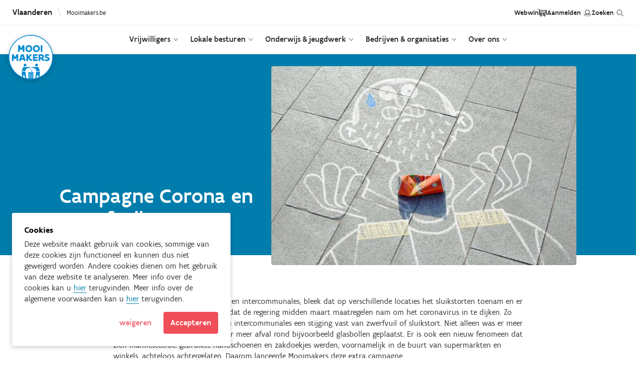

--- FILE ---
content_type: text/html; charset=UTF-8
request_url: https://mooimakers.be/coronavirus
body_size: 12848
content:
<!DOCTYPE html>
<html lang="nl" dir="ltr" prefix="content: http://purl.org/rss/1.0/modules/content/  dc: http://purl.org/dc/terms/  foaf: http://xmlns.com/foaf/0.1/  og: http://ogp.me/ns#  rdfs: http://www.w3.org/2000/01/rdf-schema#  schema: http://schema.org/  sioc: http://rdfs.org/sioc/ns#  sioct: http://rdfs.org/sioc/types#  skos: http://www.w3.org/2004/02/skos/core#  xsd: http://www.w3.org/2001/XMLSchema# ">
  <head>
    <meta charset="utf-8" />
<meta property="og:site_name" content="Mooimakers.be" />
<meta property="og:url" content="https://mooimakers.be/coronavirus" />
<meta property="og:title" content="Coronavirus" />
<meta property="og:image" content="http://mooimakers.be/sites/default/files/public_files/fb_home.png" />
<meta name="twitter:title" content="Coronavirus" />
<meta name="Generator" content="Drupal 9 (https://www.drupal.org); Commerce 2" />
<meta name="MobileOptimized" content="width" />
<meta name="HandheldFriendly" content="true" />
<meta name="viewport" content="width=device-width, initial-scale=1.0" />
<link rel="icon" href="/themes/custom/indevuilbak/favicon.ico" type="image/vnd.microsoft.icon" />
<link rel="canonical" href="https://mooimakers.be/coronavirus" />
<link rel="shortlink" href="https://mooimakers.be/node/44628" />

    <title>Coronavirus | Mooimakers.be</title>
    <link rel="stylesheet" media="all" href="/sites/default/files/css/css_jkPtnwdj60ggLMbepC4SlHEPRrZPKq5tZWPHHNKE1vE.css" />
<link rel="stylesheet" media="all" href="/sites/default/files/css/css_KO0CoraDCoYszazBP-MG2ClLPl1tjUy5clp1o-v4R-M.css" />
<link rel="stylesheet" media="print" href="/sites/default/files/css/css_47DEQpj8HBSa-_TImW-5JCeuQeRkm5NMpJWZG3hSuFU.css" />
<link rel="stylesheet" media="all" href="/sites/default/files/css/css_fvHmq57Hf2VtkIkQgobSxBkxs7T0UiI6FKeNfgzPjCo.css" />

    <script src="/core/assets/vendor/modernizr/modernizr.min.js?v=3.11.7"></script>
<script src="/core/misc/modernizr-additional-tests.js?v=3.11.7"></script>

    <meta name="facebook-domain-verification" content="cge2sqt2yv696vt38db09hmrldvdif" />


  </head>
  <body class="role-anonymous body--claim-map path-node page-node-type-panel-page">
        <a href="#main-content" class="visually-hidden focusable skip-link">
      Overslaan en naar de inhoud gaan
    </a>
    
          
<div class="layout-container">
  <header>
    <div class="header-top">
      <div class="header-top__container container container--large">
        <div class="header-top__left">
            <div class="region region-header">
    <div id="block-headervlaanderenindevuilbakbe" class="block block-block-content block-block-contentd231bdd5-fc38-4a2b-a1ed-eb3e66fb09a8 bundle-block vlaanderen-website">
  
          <div class="vlaanderen-website__flex">
        <span class="vlaanderen-website__vlaanderen">Vlaanderen</span>
        <span class="vlaanderen-website__divider"></span>
        



            <div class="field field--name-field-plain-text field--type-string field--label-hidden field__item">
                        Mooimakers.be              </div>
      
      </div>
    </div>

  </div>

        </div>
        <div class="header-top__right">
            <div class="region region-header-right">
    <nav role="navigation" aria-labelledby="block-headerfirstlinks-menu" id="block-headerfirstlinks" class="block block-menu navigation menu--header-first-links">
            
  <h2 class="visually-hidden" id="block-headerfirstlinks-menu">Header first links</h2>
  

        
              <ul class="menu">
                    <li class="menu-item">
        <a href="/webwinkel" data-drupal-link-system-path="node/203">Webwinkel</a>
              </li>
                <li class="menu-item">
        <a href="/cart" class="icon-cart" data-drupal-link-system-path="cart">Cart</a>
              </li>
        </ul>
  


  </nav>
<nav role="navigation" aria-labelledby="block-useranonymous-menu" id="block-useranonymous" class="block block-menu navigation menu--user-anonymous">
            
  <h2 class="visually-hidden" id="block-useranonymous-menu">User anonymous</h2>
  

        
              <ul class="menu">
                    <li class="menu-item">
        <a href="/user/login?destination=/coronavirus" class="icon-login use-ajax" data-dialog-type="modal" data-drupal-link-system-path="user/login">Aanmelden</a>
              </li>
        </ul>
  


  </nav>
<nav role="navigation" aria-labelledby="block-headerextralinks-menu" id="block-headerextralinks" class="block block-menu navigation menu--header-extra-links">
            
  <h2 class="visually-hidden" id="block-headerextralinks-menu">Header extra links</h2>
  

        
              <ul class="menu">
                    <li class="menu-item">
        <a href="/zoeken" class="icon-search" data-drupal-link-system-path="zoeken">Zoeken</a>
              </li>
        </ul>
  


  </nav>

<div class="views-exposed-form block block-views block-views-exposed-filter-blockpublic-search-result-public-search-results header-search" data-drupal-selector="views-exposed-form-public-search-result-public-search-results" id="block-zichtbaarformulierpublic-search-resultpublic-search-results">
    <div class="header-search__inner">
        
        
                    


  <form action="/zoeken" method="get" id="views-exposed-form-public-search-result-public-search-results" accept-charset="UTF-8">

    
      
      
      
      
      
      <div class="form--inline clearfix">
  



<div class="js-form-item form-item js-form-type-textfield form-type-textfield js-form-item-search-api-fulltext form-item-search-api-fulltext form-no-label">
  
        <input placeholder="Zoeken" data-drupal-selector="edit-search-api-fulltext" type="text" id="edit-search-api-fulltext" name="search_api_fulltext" value="" size="30" maxlength="128" class="form-text" />

        
  
</div>


<div data-drupal-selector="edit-actions" class="form-actions js-form-wrapper form-wrapper" id="edit-actions"><button data-drupal-selector="edit-submit-public-search-result" type="submit" id="edit-submit-public-search-result" value="Apply" class="button js-form-submit form-submit">
  Apply
</button>

</div>

</div>


      
      
    
  </form>


                <a href="#" class="header-search__close">Sluiten</a>
    </div>
</div>

  </div>

        </div>
      </div>
    </div>
    <div class="header-btm">
      <div class="header-btm__container container container--large">
          <div class="region region-navigation">
    <div id="block-indevuilbak-branding" class="block block-system block-system-branding-block">
    
        
          <a href="/" rel="home" class="site-logo">
      <img src="/themes/custom/indevuilbak/mooimakers.svg" alt="Home" />
    </a>
      </div>
<nav role="navigation" aria-labelledby="block-mainmenu-menu" id="block-mainmenu" class="block block-menu navigation menu--main">
            
              <ul data-region="navigation" class="menu">
                    <li class="menu-item menu-item--expanded collapse-menu">
                  <a href="/vrijwilligers" class="id-vrijwilligers" data-drupal-link-system-path="node/146834">Vrijwilligers</a>
                                    <ul class="menu menu--lvl2 collapse-menu__content">
        <li class="menu-item--back"><a href="#">Terug</a></li>
                  <li class="menu-info">
            <div class="menu-info-title">Iedereen<br />
mooimaker</div>
            <div class="menu-info-desc">Ga jij af en toe zwerfvuil opruimen? Of wil je er graag mee starten? Mooimakers helpt jou met praktische informatie en deelt verhalen en tips van vrijwilligers.</div>            <div class="menu-info-link">



            <div class="field field--name-field-section-link field--type-link field--label-hidden field__item">
                        <a href="/vrijwilligers">Lees meer</a>              </div>
      </div>          </li>
                            <li class="menu-item menu-item--expanded">
        <div class="menu-wrap">          <span class="blue icon-grijper">Praktisch</span>
                                    <ul data-region="navigation" class="menu">
                    <li class="menu-item">
                  <a href="/start-met-opruimen" data-drupal-link-system-path="node/136072">Start met opruimen</a>
                        </li>
                <li class="menu-item">
                  <a href="/contactgegevens-lokale-besturen" data-drupal-link-system-path="node/64001">Contacteer je gemeente</a>
                        </li>
                <li class="menu-item">
                  <a href="/app-mijn-mooie-straat" data-drupal-link-system-path="node/136814">Download de app</a>
                        </li>
                <li class="menu-item">
                  <a href="https://mooimakers.be/vrijwilligers/nieuws">Tips en verhalen</a>
                        </li>
            </ul>
  
                  </div>      </li>
                <li class="menu-item menu-item--expanded">
        <div class="menu-wrap">          <span class="blue icon-org">Met je groep of buurt</span>
                                    <ul data-region="navigation" class="menu">
                    <li class="menu-item">
                  <a href="/opruimactie-organiseren" data-drupal-link-system-path="node/64003">Organiseer een opruimactie</a>
                        </li>
                <li class="menu-item">
                  <a href="/lenteschoonmaak" data-drupal-link-system-path="node/111252">Lenteschoonmaak</a>
                        </li>
            </ul>
  
                  </div>      </li>
                                  <li class="menu-highlight">
        <div class="menu-highlight-wrap">
          <a href="https://mijnmooiestraat.be/">          
                      <img  class="menu-highlight-desktop" src="/sites/default/files/section/4_1_0.svg" />
          
                                    <img class="menu-highlight-mobile" src="/sites/default/files/section/4_vrijwilligers.svg" />
                                </a>        </div>
      </li>
        </ul>
  
                        </li>
                <li class="menu-item menu-item--expanded collapse-menu">
                  <a href="/partners" class="id-partners" data-drupal-link-system-path="node/63973">Lokale besturen</a>
                                    <ul class="menu menu--lvl2 collapse-menu__content">
        <li class="menu-item--back"><a href="#">Terug</a></li>
                  <li class="menu-info">
            <div class="menu-info-title">Lokale <br />
besturen</div>
            <div class="menu-info-desc">Mooimakers ondersteunt steden, gemeenten en intercommunales bij hun beleid rond zwerfvuil en sluikstort. Je kan bij ons terecht voor informatie en begeleiding.</div>            <div class="menu-info-link">



            <div class="field field--name-field-section-link field--type-link field--label-hidden field__item">
                        <a href="/partners">Meer info</a>              </div>
      </div>          </li>
                            <li class="menu-item menu-item--expanded">
        <div class="menu-wrap">          <span class="blue icon-wallet">Ondersteuning</span>
                                    <ul data-region="navigation" class="menu">
                    <li class="menu-item">
                  <a href="/partner/coachingtrajecten" data-drupal-link-system-path="node/9615">Coachingtraject</a>
                        </li>
                <li class="menu-item">
                  <a href="/partner/projecten-zwerfvuil-sluikstorten" data-drupal-link-system-path="node/251">Project zwerfvuil &amp; sluikstort</a>
                        </li>
                <li class="menu-item">
                  <a href="/partner/subsidies" data-drupal-link-system-path="node/63986">Vergoedingen</a>
                        </li>
                <li class="menu-item">
                  <a href="/partner/communicatieondersteuning" data-drupal-link-system-path="node/233">Communicatiemateriaal</a>
                        </li>
                <li class="menu-item">
                  <a href="https://mooimakers.be/node/186491">Opruimmateriaal</a>
                        </li>
            </ul>
  
                  </div>      </li>
                <li class="menu-item menu-item--expanded">
        <div class="menu-wrap">          <span class="blue icon-clipboard">Aan de slag</span>
                                    <ul data-region="navigation" class="menu">
                    <li class="menu-item">
                  <a href="/partner/operatie-proper" data-drupal-link-system-path="node/2567">Operatie Proper</a>
                        </li>
                <li class="menu-item">
                  <a href="/partner/mijnmooiestraat" data-drupal-link-system-path="node/87665">Mijn Mooie Straat</a>
                        </li>
                <li class="menu-item">
                  <a href="/lenteschoonmaak-2026-lokale-besturen" data-drupal-link-system-path="node/139278">Lenteschoonmaak</a>
                        </li>
                <li class="menu-item">
                  <a href="https://mooimakers.be/webwinkel/?goals=437&amp;roles=city">Webwinkel</a>
                        </li>
            </ul>
  
                  </div>      </li>
                <li class="menu-item menu-item--expanded">
        <div class="menu-wrap">          <span class="blue icon-kguide">Kennis &amp; Inspiratie</span>
                                    <ul data-region="navigation" class="menu">
                    <li class="menu-item">
                  <a href="/partner/overzicht-opleidingen" data-drupal-link-system-path="node/63988">Opleidingen</a>
                        </li>
                <li class="menu-item">
                  <a href="/kenniswijzer" data-drupal-link-system-path="node/41177">Kenniswijzer</a>
                        </li>
            </ul>
  
                  </div>      </li>
                                  <li class="menu-highlight">
        <div class="menu-highlight-wrap">
          <a href="https://mooimakers.be/kenniswijzer">          
                      <img  class="menu-highlight-desktop" src="/sites/default/files/section/1.svg" />
          
                                    <img class="menu-highlight-mobile" src="/sites/default/files/section/1_lokale%20besturen.svg" />
                                </a>        </div>
      </li>
        </ul>
  
                        </li>
                <li class="menu-item menu-item--expanded collapse-menu">
                  <a href="/educatie" class="id-schools" data-drupal-link-system-path="node/63974">Onderwijs &amp; jeugdwerk</a>
                                    <ul class="menu menu--lvl2 collapse-menu__content">
        <li class="menu-item--back"><a href="#">Terug</a></li>
                  <li class="menu-info">
            <div class="menu-info-title">Onderwijs<br />
en jeugdwerk</div>
            <div class="menu-info-desc">Wil jij kinderen of jongeren leren over de gevolgen van zwerfvuil? Wil je als school of jeugdvereniging het goede voorbeeld geven? Mooimakers zet je op weg met info en inspiratie.</div>            <div class="menu-info-link">



            <div class="field field--name-field-section-link field--type-link field--label-hidden field__item">
                        <a href="/educatie">Ontdek ons aanbod</a>              </div>
      </div>          </li>
                            <li class="menu-item menu-item--expanded">
        <div class="menu-wrap">          <span class="blue icon-kguide">Les- en spelmateriaal</span>
                                    <ul data-region="navigation" class="menu">
                    <li class="menu-item">
                  <a href="/educatief-aanbod-kleuterscholen" data-drupal-link-system-path="node/63994">Kleuterschool</a>
                        </li>
                <li class="menu-item">
                  <a href="/educatief-aanbod-lagere-scholen" data-drupal-link-system-path="node/63995">Lagere school</a>
                        </li>
                <li class="menu-item">
                  <a href="/educatie/secundaironderwijs" data-drupal-link-system-path="node/63992">Secundaire school</a>
                        </li>
                <li class="menu-item">
                  <a href="https://mooimakers.be/node/68208">Jeugdverenigingen</a>
                        </li>
            </ul>
  
                  </div>      </li>
                <li class="menu-item menu-item--expanded">
        <div class="menu-wrap">          <span class="blue icon-operatie-proper">Operatie Proper</span>
                                    <ul data-region="navigation" class="menu">
                    <li class="menu-item">
                  <a href="/educatie/operatie-proper" data-drupal-link-system-path="node/2311">Wat?</a>
                        </li>
                <li class="menu-item">
                  <a href="/educatie/inspiratieonderwijsenjeugdwerk" data-drupal-link-system-path="node/178046">Inspiratie</a>
                        </li>
                <li class="menu-item">
                  <a href="https://mooimakers.be/educatie/operatie-proper/inschrijven/181050" class="use-ajax auth-required-link use-ajax auth-required-link" data-dialog-type="modal" data-dialog-options="{&quot;dialogClass&quot;:&quot;ui-dialog--lg&quot;}">Inschrijven</a>
                        </li>
            </ul>
  
                  </div>      </li>
                <li class="menu-item menu-item--expanded">
        <div class="menu-wrap">          <span class="blue icon-grijper">Aan de slag</span>
                                    <ul data-region="navigation" class="menu">
                    <li class="menu-item">
                  <a href="/opruimactie-organiseren" data-drupal-link-system-path="node/64003">Een opruimactie organiseren</a>
                        </li>
                <li class="menu-item">
                  <a href="/kenniswijzer/thema/scholen-en-verenigingen/snoeproute" data-drupal-link-system-path="node/41335">Snoeproutes aanpakken</a>
                        </li>
            </ul>
  
                  </div>      </li>
                                  <li class="menu-highlight">
        <div class="menu-highlight-wrap">
          <a href="/educatie/operatie-proper">          
                      <img  class="menu-highlight-desktop" src="/sites/default/files/section/Navigatie%20laatste%20kolom_0.svg" />
          
                                    <img class="menu-highlight-mobile" src="/sites/default/files/section/Navigatie%20laatste%20kolom%20%28400%20x%20150%20px%29.svg" />
                                </a>        </div>
      </li>
        </ul>
  
                        </li>
                <li class="menu-item menu-item--expanded collapse-menu">
                  <a href="/bedrijven" class="id-companies" data-drupal-link-system-path="node/63972">Bedrijven &amp; organisaties</a>
                                    <ul class="menu menu--lvl2 collapse-menu__content">
        <li class="menu-item--back"><a href="#">Terug</a></li>
                  <li class="menu-info">
            <div class="menu-info-title">Bedrijven<br />
en organisaties</div>
            <div class="menu-info-desc">Staan duurzaamheid en ecologie hoog op de agenda van jouw onderneming? En wil je met jouw bedrijf of organisatie actie ondernemen voor een propere buurt? Ontdek hoe jullie het verschil kunnen maken. </div>            <div class="menu-info-link">



            <div class="field field--name-field-section-link field--type-link field--label-hidden field__item">
                        <a href="/bedrijven">Ontdek wat jij kan doen</a>              </div>
      </div>          </li>
                            <li class="menu-item menu-item--expanded">
        <div class="menu-wrap">          <span class="blue icon-grijper">Aan de slag</span>
                                    <ul data-region="navigation" class="menu">
                    <li class="menu-item">
                  <a href="/opruimactie-organiseren" data-drupal-link-system-path="node/64003">Een opruimactie organiseren</a>
                        </li>
                <li class="menu-item">
                  <a href="/lenteschoonmaak" data-drupal-link-system-path="node/111252">Lenteschoonmaak</a>
                        </li>
            </ul>
  
                  </div>      </li>
                <li class="menu-item menu-item--expanded">
        <div class="menu-wrap">          <span class="blue icon-newspaper">Kennis en inspiratie</span>
                                    <ul data-region="navigation" class="menu">
                    <li class="menu-item">
                  <a href="https://mooimakers.be/kenniswijzer/thema/bedrijven-en-handelaars/bouwsector">Bouw</a>
                        </li>
                <li class="menu-item">
                  <a href="https://mooimakers.be/kenniswijzer/thema/bedrijven-en-handelaars/handel-en-horeca">Handel en horeca</a>
                        </li>
                <li class="menu-item">
                  <a href="https://mooimakers.be/kenniswijzer/thema/bedrijven-en-handelaars/transportsector">Logistiek</a>
                        </li>
            </ul>
  
                  </div>      </li>
                                  <li class="menu-highlight">
        <div class="menu-highlight-wrap">
          <a href="https://mooimakers.be/kenniswijzer/thema/bedrijven-en-handelaars">          
                      <img  class="menu-highlight-desktop" src="/sites/default/files/section/2.svg" />
          
                                    <img class="menu-highlight-mobile" src="/sites/default/files/section/2_bedrijven.svg" />
                                </a>        </div>
      </li>
        </ul>
  
                        </li>
                <li class="menu-item menu-item--expanded collapse-menu">
                  <a href="/over-mooimakers" class="id-more" data-drupal-link-system-path="node/88">Over ons</a>
                                    <ul class="menu menu--lvl2 collapse-menu__content">
        <li class="menu-item--back"><a href="#">Terug</a></li>
                  <li class="menu-info">
            <div class="menu-info-title">Wij zijn  <br />
Mooimakers</div>
            <div class="menu-info-desc">Mooimakers streeft naar een Vlaanderen zonder zwerfvuil. Dat doen we vanuit de samenwerking tussen de OVAM, Fost Plus en VVSG.</div>            <div class="menu-info-link">



            <div class="field field--name-field-section-link field--type-link field--label-hidden field__item">
                        <a href="/over-mooimakers">Meer info</a>              </div>
      </div>          </li>
                            <li class="menu-item menu-item--expanded">
        <div class="menu-wrap">          <span class="blue icon-org">Over Mooimakers</span>
                                    <ul data-region="navigation" class="menu">
                    <li class="menu-item">
                  <a href="/over-mooimakers" data-drupal-link-system-path="node/88">Wie zijn wij?</a>
                        </li>
                <li class="menu-item">
                  <a href="/communicatie/pers" data-drupal-link-system-path="node/3321">Pers</a>
                        </li>
                <li class="menu-item">
                  <a href="/campagnes" data-drupal-link-system-path="node/30678">Campagnes</a>
                        </li>
            </ul>
  
                  </div>      </li>
                <li class="menu-item menu-item--expanded">
        <div class="menu-wrap">          <span class="blue icon-info">Praktisch</span>
                                    <ul data-region="navigation" class="menu">
                    <li class="menu-item">
                  <a href="/veelgestelde-vragen" data-drupal-link-system-path="node/21873">Vragen?</a>
                        </li>
                <li class="menu-item">
                  <a href="/contact" data-drupal-link-system-path="node/89">Contact</a>
                        </li>
                <li class="menu-item">
                  <a href="/communicatie/richtlijnen-en-gebruik-logo" data-drupal-link-system-path="node/41200">Logo &amp; huisstijl</a>
                        </li>
            </ul>
  
                  </div>      </li>
                                  <li class="menu-highlight">
        <div class="menu-highlight-wrap">
          <a href="">          
                      <img  class="menu-highlight-desktop" src="/sites/default/files/section/Navigatie%20laatste%20kolom.svg" />
          
                                    <img class="menu-highlight-mobile" src="/sites/default/files/section/5_over%20ons.svg" />
                                </a>        </div>
      </li>
        </ul>
  
                        </li>
            </ul>
  


    

</nav>

  </div>

        <a class="icon icon-menu js-mobile-overlay-toggler mobile-overlay__open" href="#" title="menu">
          <div class="hamburger">
            <span class="hamburger__line"></span>
            <span class="hamburger__line"></span>
            <span class="hamburger__line"></span>
            <span class="hamburger__line"></span>
          </div>
          Menu
        </a>
      </div>
    </div>
  </header>

  <main role="main" class="">
    <a id="main-content" tabindex="-1"></a>          <div class="region region-content">
    <div data-drupal-messages-fallback class="hidden"></div>
<div id="block-indevuilbak-content" class="block block-system block-system-main-block">
    
        
          <article data-history-node-id="44628" class="node node--type-panel_page node--view-mode-full clearfix">
  
    

  <div>
      <div class="layout layout--onecol">
    <div  class="layout__region layout__region--content">
      <div class="block-region-content">

<div class="block block-block-content block-block-content502e854b-cd26-4332-832f-64cba1dca8b0 bundle-block simple-header simple-header--with-image simple-header--variant-blue">
  <div class="simple-header__top">
    <div class="container container--medium">
      
      
      <div class="simple-header__top-inner">
                <h1 class="simple-header__title">



            <div class="field field--name-field-title field--type-string field--label-hidden field__item">
                        Campagne Corona en zwerfvuil              </div>
      </h1>
                      </div>
              



            <div class="simple-header__top-image field field--name-field-header-image field--type-image field--label-hidden field__item">
                          <img loading="lazy" src="/sites/default/files/styles/newsitem_full/public/2025-11/Ontwerp%20zonder%20titel%20%2828%29.png.jpg?itok=4kqbhvEa" width="614" height="400" alt="campagnebeeld corona" typeof="foaf:Image" class="image-style-newsitem-full" />


              </div>
      
          </div>
  </div>

  
</div>


<div class="block block-block-content block-block-content507977f6-1392-4449-83f1-bf419fc4f082 bundle-block text-block text-block--default js-text-block">
  
      <div class="container container--small">
      



            <div class="text-block__content clearfix text-formatted field field--name-field-simple-html field--type-text-long field--label-hidden field__item">
                          
          
          
          
          
          
                          <h3> </h3>
<p>Uit contacten met lokale besturen en intercommunales, bleek dat op verschillende locaties het sluikstorten toenam en er ook meer zwerfvuil achterbleef nadat de regering midden maart maatregelen nam om het coronavirus in te dijken. Zo stelden verschillende gemeenten en intercommunales een stijging vast van zwerfvuil of sluikstort. Niet alleen was er meer afval in wandelgebieden, of werd er meer afval rond bijvoorbeeld glasbollen geplaatst. Er is ook een nieuw fenomeen dat zich manifesteerde: gebruikte handschoenen en zakdoekjes werden, voornamelijk in de buurt van supermarkten en winkels, achteloos achtergelaten. Daarom lanceerde Mooimakers deze extra campagne. </p>
<p><strong>Met de campagne riepen we iedereen op om niets op straten of pleinen te gooien, geen velden of bossen te vervuilen, laat staan te sluikstorten. </strong>Door middel van ludieke krijttekeningen die verspreid werden via social media, in printmedia en op schermen, probeerden we mensen aan te zetten om net even die kleine extra moeite te doen en afval weg te gooien waar het hoort. Tegelijk liep er ook een radiospot en werd er gesensibiliseerd op supermarktparkings via digitale affichage. </p>
<h3><strong>Beschermingsmateriaal bij restafval</strong></h3>
<p>Beschermingsmiddelen zoals mondmaskers en handschoenen waren niet meer weg te denken. Maar er was onduidelijkheid over in welke vuilnisbak je gebruikt beschermingsmateriaal nu precies moest gooien. Hoe je je gebruikte handschoenen veilig kan opbergen en in welke vuilnisbak ze thuishoren, zie je in <a href="https://www.youtube.com/watch?v=Cp9ZiURJAdA" target="_blank">onze instructievideo</a>.</p>
              </div>
      
    </div>
  </div>


<div class="block block-block-content block-block-content104acbf6-79a4-4c6c-8fc8-69807441333f bundle-block gallery-block">
  
  
      <div class="container">
      


<div class="gallery-block__images js-gallery-imageswrapper field field--name-field-gallery-pictures field--type-entity-reference field--label-hidden">
              <div class="gallery-block__image gallery-block__image--multi js-gallery-multiple">
      <div class="gallery-block__image-inner gallery-block__image-inner--4 js-gallery-item" data-gallery-index="0">
        


<article data-history-node-id="47084" role="article" about="/node/47084" class="node node-gallery-pictures node-gallery-pictures-default node--type-gallery-pictures node--view-mode-default">
  
  

  


<div class="node--type-gallery-pictures__image js-img field field--name-field-image field--type-image field--label-hidden" style="background-image:url('https://mooimakers.be/sites/default/files/styles/gallery/public/2020-04/09773_MOM_Sluikstorten_1080x1080_Illu2.jpg.jpeg?itok=YzJj1Cx6');" data-img-url="/sites/default/files/2020-04/09773_MOM_Sluikstorten_1080x1080_Illu2.jpg">
    <img loading="lazy" src="/sites/default/files/2020-04/09773_MOM_Sluikstorten_1080x1080_Illu2.jpg" width="1080" height="1080" alt="blik campagne corona" typeof="foaf:Image" />


</div>


</article>

                                      </div>
    </div>
                  <div class="gallery-block__image gallery-block__image--multi js-gallery-multiple">
      <div class="gallery-block__image-inner gallery-block__image-inner--4 js-gallery-item" data-gallery-index="1">
        


<article data-history-node-id="47085" role="article" about="/node/47085" class="node node-gallery-pictures node-gallery-pictures-default node--type-gallery-pictures node--view-mode-default">
  
  

  


<div class="node--type-gallery-pictures__image js-img field field--name-field-image field--type-image field--label-hidden" style="background-image:url('https://mooimakers.be/sites/default/files/styles/gallery/public/2020-04/09773_MOM_Sluikstorten_1080x1080_Illu3.jpg.jpeg?itok=tl0senbW');" data-img-url="/sites/default/files/2020-04/09773_MOM_Sluikstorten_1080x1080_Illu3.jpg">
    <img loading="lazy" src="/sites/default/files/2020-04/09773_MOM_Sluikstorten_1080x1080_Illu3.jpg" width="1080" height="1080" alt="appel campagne corona" typeof="foaf:Image" />


</div>


</article>

                                          <div class="gallery-block__more">
            <div class="gallery-block__more__copy">
              Nog 2 foto's            </div>
          </div>
              </div>
    </div>
                  <div class="gallery-block__image gallery-block__image--multi js-gallery-multiple">
      <div class="gallery-block__image-inner gallery-block__image-inner--4 js-gallery-item" data-gallery-index="2">
        


<article data-history-node-id="47086" role="article" about="/node/47086" class="node node-gallery-pictures node-gallery-pictures-default node--type-gallery-pictures node--view-mode-default">
  
  

  


<div class="node--type-gallery-pictures__image js-img field field--name-field-image field--type-image field--label-hidden" style="background-image:url('https://mooimakers.be/sites/default/files/styles/gallery/public/2020-04/09773_MOM_Sluikstorten_1080x1080_Illu4.jpg.jpeg?itok=7bg2ct6c');" data-img-url="/sites/default/files/2020-04/09773_MOM_Sluikstorten_1080x1080_Illu4.jpg">
    <img loading="lazy" src="/sites/default/files/2020-04/09773_MOM_Sluikstorten_1080x1080_Illu4.jpg" width="1080" height="1080" alt="zakdoek campagne corona" typeof="foaf:Image" />


</div>


</article>

                                          <div class="gallery-block__more">
            <div class="gallery-block__more__copy">
              Nog 1 foto            </div>
          </div>
              </div>
    </div>
                  <div class="gallery-block__image gallery-block__image--multi js-gallery-multiple">
      <div class="gallery-block__image-inner gallery-block__image-inner--4 js-gallery-item" data-gallery-index="3">
        


<article data-history-node-id="47345" role="article" about="/node/47345" class="node node-gallery-pictures node-gallery-pictures-default node--type-gallery-pictures node--view-mode-default">
  
  

  


<div class="node--type-gallery-pictures__image js-img field field--name-field-image field--type-image field--label-hidden" style="background-image:url('https://mooimakers.be/sites/default/files/styles/gallery/public/2020-04/09773_MOM_Sluikstorten_1080x1080_Illu5.jpg.jpeg?itok=N-MpA_Bl');" data-img-url="/sites/default/files/2020-04/09773_MOM_Sluikstorten_1080x1080_Illu5.jpg">
    <img loading="lazy" src="/sites/default/files/2020-04/09773_MOM_Sluikstorten_1080x1080_Illu5.jpg" width="1080" height="1080" alt="neushoorn" typeof="foaf:Image" />


</div>


</article>

                                      </div>
    </div>
      </div>

    </div>
  </div>
</div>
    </div>
  </div>

  </div>
</article>

    </div>

  </div>

      </main>

  <footer>
              <div role="footer" class="footer-mid">
        <div class="container">
            <div class="region region-footer">
    <div class="footer-items">
      <div class="footer-logo"></div>
      <div id="block-footersociallinks" class="block block-block-content block-block-content3804c122-9efc-4230-9f6e-cd3a9eef9a15 bundle-block social-links">
            
      



      <div class="social-links__items field field--name-field-social-items field--type-entity-reference field--label-hidden field__items">
              <div class="field__item">
         

<article data-history-node-id="3" role="article" about="/node/3" class="node node--type-footer-social-item node--view-mode-default footer-social-item">
  <a class="has-opacity-hoverstate footer-social-item__link" target="_blank" href="https://www.facebook.com/mooimakers.be" data-history-node-id="3" role="article" about="/node/3" class="node node--type-footer-social-item node--view-mode-default footer-social-item" style="background-image: url('/sites/default/files/2024-05/facebook%281%29.svg');" title="Facebook"></a>
</article>
                 </div>
              <div class="field__item">
         

<article data-history-node-id="44297" role="article" about="/node/44297" class="node node--type-footer-social-item node--view-mode-default footer-social-item">
  <a class="has-opacity-hoverstate footer-social-item__link" target="_blank" href="https://www.instagram.com/demooimakers/?hl=nl" data-history-node-id="44297" role="article" about="/node/44297" class="node node--type-footer-social-item node--view-mode-default footer-social-item" style="background-image: url('/sites/default/files/2024-05/instagram-fill.svg');" title="Instagram"></a>
</article>
                 </div>
              <div class="field__item">
         

<article data-history-node-id="44298" role="article" about="/node/44298" class="node node--type-footer-social-item node--view-mode-default footer-social-item">
  <a class="has-opacity-hoverstate footer-social-item__link" target="_blank" href="https://be.linkedin.com/company/mooimakers" data-history-node-id="44298" role="article" about="/node/44298" class="node node--type-footer-social-item node--view-mode-default footer-social-item" style="background-image: url('/sites/default/files/2024-05/linkedin-in.svg');" title="Linkedin"></a>
</article>
                 </div>
              <div class="field__item">
         

<article data-history-node-id="174442" role="article" about="/node/174442" class="node node--type-footer-social-item node--view-mode-default footer-social-item">
  <a class="has-opacity-hoverstate footer-social-item__link" target="_blank" href="https://www.youtube.com/@demooimakers" data-history-node-id="174442" role="article" about="/node/174442" class="node node--type-footer-social-item node--view-mode-default footer-social-item" style="background-image: url('/sites/default/files/2025-05/YouTube_4.svg');" title="Youtube"></a>
</article>
                 </div>
          </div>
  
  </div>
<nav role="navigation" aria-labelledby="block-indevuilbak-footer-menu" id="block-indevuilbak-footer" class="block block-menu navigation menu--footer">
            
  <h2 class="visually-hidden" id="block-indevuilbak-footer-menu">Footer-menu</h2>
  

        
              <ul class="menu">
                    <li class="menu-item">
        <a href="/vrijwilligers" data-drupal-link-system-path="node/146834">Vrijwilligers</a>
              </li>
                <li class="menu-item">
        <a href="/partners" data-drupal-link-system-path="node/63973">Partners</a>
              </li>
                <li class="menu-item">
        <a href="/educatie" data-drupal-link-system-path="node/63974">Scholen &amp; Verenigingen</a>
              </li>
                <li class="menu-item">
        <a href="/bedrijven" data-drupal-link-system-path="node/63972">Bedrijven</a>
              </li>
        </ul>
  


  </nav>
<nav role="navigation" aria-labelledby="block-footersecondary-menu" id="block-footersecondary" class="block block-menu navigation menu--footer-secondary">
            
  <h2 class="visually-hidden" id="block-footersecondary-menu">Footer secondary</h2>
  

        
              <ul class="menu">
                    <li class="menu-item">
        <a href="/webwinkel" data-drupal-link-system-path="node/203">Webwinkel</a>
              </li>
                <li class="menu-item">
        <a href="/kenniswijzer" data-drupal-link-system-path="node/41177">Kenniswijzer</a>
              </li>
                <li class="menu-item">
        <a href="/over-mooimakers" data-drupal-link-system-path="node/88">Over ons</a>
              </li>
                <li class="menu-item">
        <a href="/communicatie/pers" data-drupal-link-system-path="node/3321">Pers &amp; Media</a>
              </li>
                <li class="menu-item">
        <a href="/contact" data-drupal-link-system-path="node/89">Contact</a>
              </li>
        </ul>
  


  </nav>
<div id="block-footerappdownload-2" class="block block-block-content block-block-contentdbf53914-89e8-4613-a97f-bf917c75db9f bundle-block footer-app-download">
  
      <h3>



            <div class="field field--name-field-title field--type-string field--label-hidden field__item">
                        De Mijn Mooie Straat-App              </div>
      </h3>
    <a target="_blank" href="https://apps.apple.com/be/app/mijn-mooie-straat/id1598090825" title="Download in de App Store" class="download-link download-link-ios"></a>
    <a target="_blank" href="https://play.google.com/store/apps/details?id=be.fostplus.mijnmooiestraat" title="Ontdek het op Google Play" class="download-link download-link-android"></a>
  </div>
<div id="block-footerinhoud" class="block block-block-content block-block-contenteaa3a399-6129-4838-93a9-a60ec3c911d1 bundle-block footer-content">
            
      



            <div class="clearfix text-formatted field field--name-field-text field--type-text-long field--label-hidden field__item">
                          
          
          
          
          
          
                          <p>Mooimakers<br />
Stationsstraat 110<br />
2800 Mechelen</p>
              </div>
      



            <div class="field field--name-field-link field--type-link field--label-hidden field__item">
                        <a href="mailto:info@mooimakers.be">info@mooimakers.be</a>              </div>
      



            <div class="field field--name-field-top-link field--type-link field--label-hidden field__item">
                        <a href="tel:015284156">015 28 41 56</a>              </div>
      
  </div>

    </div>
    <div class="footer-disclaimer">Tenzij anders vermeld is het niet toegestaan om inhoud van deze website te kopiëren, reproduceren, aan te passen en/of onder een andere vorm te publiceren zonder voorafgaand en uitdrukkelijk akkoord van Mooimakers.</div>
  </div>

        </div>
      </div>
        <div role="subfooter" class="footer-sub">
      <div class="container">
          <div class="region region-subfooter">
    <nav role="navigation" aria-labelledby="block-disclaimer-menu" id="block-disclaimer" class="block block-menu navigation menu--disclaimer">
            
  <h2 class="visually-hidden" id="block-disclaimer-menu">Disclaimer</h2>
  

        
              <ul class="menu">
                    <li class="menu-item">
        <a href="/privacy-policy" target="_blank" data-drupal-link-system-path="node/33316">Privacy policy</a>
              </li>
                <li class="menu-item">
        <span>© Mooimakers.be 2024</span>
              </li>
        </ul>
  


  </nav>

  </div>

      </div>
    </div>
    </footer>

  
      <div class="region region-fixed">
    

<div id="block-cookienotificatie" class="block block-block-content block-block-content67452d62-d2bc-461e-a25f-b818242607db bundle-block cookie-notification js-cookie-notification">
      
<div  class="cookie-notification__top">
    



            <div class="cookie-notification__title field field--name-field-title field--type-string field--label-hidden field__item">
                        Cookies              </div>
      



            <div class="cookie-notification__body clearfix text-formatted field field--name-field-simple-html field--type-text-long field--label-hidden field__item">
                          
          
          
          
          
          
                          <p>Deze website maakt gebruik van cookies, sommige van deze cookies zijn functioneel en kunnen dus niet geweigerd worden. Andere cookies dienen om het gebruik van deze website te analyseren. Meer info over de cookies kan u <a href="/privacy-policy">hier</a> terugvinden. Meer info over de algemene voorwaarden kan u <a href="/algemene-voorwaarden">hier</a> terugvinden.</p>
              </div>
      
  </div>
<div  class="cookie-notification__bottom">
    



            <div class="cookie-notification__reject js-cookie-notification-reject field field--name-field-label-reject field--type-string field--label-hidden field__item">
                        weigeren              </div>
      



            <div class="button button--red cookie-notification__submit js-cookie-notification-submit field field--name-field-label field--type-string field--label-hidden field__item">
                        Accepteren              </div>
      
  </div>
  </div>

  </div>


        <div class="global-overlayer js-global-overlayer"></div>
    <div class="global-overlayer global-overlayer--newsfilter js-newsfilter-overlayer"></div>
    <div class="global-overlayer global-overlayer--navigation js-navigation-overlayer"></div>

        <div class="gallery-popup js-gallery-popup">
      <div class="gallery-popup__inner">
        <div class="gallery-popup__ui is-visible js-gallery-popup-ui">
          <a href="#" class="gallery-popup__closer js-gallery-popup-closer">Sluiten</a>
          <div class="gallery-popup__arrows js-gallery-popup-arrows is-visible">
            <a href="#" class="gallery-popup__arrow gallery-popup__arrow--next js-gallery-popup-arrow-next"></a>
            <a href="#" class="gallery-popup__arrow gallery-popup__arrow--prev js-gallery-popup-arrow-prev"></a>
          </div>
          <div class="gallery-popup__bottom">
            <div class="gallery-popup__description__wrapper">
              <div class="gallery-popup__description gallery-popup__description--short is-visible js-shortwrapper">
                <p class="gallery-popup__description__text gallery-popup__description__text--short js-description-short"></p>
                <a class="gallery-popup__description__readmore js-gallery-popup-readmore" href="#">Lees meer</a>
              </div>
              <div class="gallery-popup__description gallery-popup__description--full js-fullwrapper">
                <p class="gallery-popup__description__text js-description-full"></p>
                <a class="gallery-popup__description__readmore js-gallery-popup-readless" href="#">Lees minder</a>
              </div>
            </div>
            <div class="gallery-popup__image-counter js-counterwrapper">
              <p class="gallery-popup__image-counter__text js-imgcounter"></p>
            </div>
          </div>
        </div>
        <div class="gallery-popup__images js-gallery-popup-images">
                            </div>
      </div>
    </div>

        <div class="youtube-popup global-overlayer">
      <div class="youtube-popup__inner">
          <div class="youtube-popup__content">
            <a href="#" class="gallery-popup__closer youtube-popup__closer js-youtube-popup-closer">Sluiten</a>
            <div class="youtube-popup__iframewrapper">
              <div id="youtube-popup__iframe"></div>
                          </div>
          </div>
      </div>
    </div>

            <div  class="fixed-overlay js-fixed-overlay is-hidden js-confirm-form-overlayer">
  <div class="fixed-overlay__msg">
    <div class="fixed-overlay__titlebar">
      <div class="fixed-overlay__msgtitle js-popup-title js-title"></div>
      <a href="#" class="fixed-overlay__closer js-closer">Sluiten</a>
    </div>
    <div class="fixed-overlay__copy">
      <p class="fixed-overlay__msgbody js-popup-body js-msg">
        
              </p>
      <div class="fixed-overlay__buttons">
                  <a href="#" class="button button--red js-submit"></a>
              </div>
    </div>
  </div>
</div>

            <div  class="fixed-overlay js-fixed-overlay is-hidden js-global-error-msg">
  <div class="fixed-overlay__msg">
    <div class="fixed-overlay__titlebar">
      <div class="fixed-overlay__msgtitle js-popup-title js-title"></div>
      <a href="#" class="fixed-overlay__closer js-closer">Sluiten</a>
    </div>
    <div class="fixed-overlay__copy">
      <p class="fixed-overlay__msgbody js-popup-body js-msg">
        
              </p>
      <div class="fixed-overlay__buttons">
                  <a href="#" class="button button--red js-submit js-closer"></a>
              </div>
    </div>
  </div>
</div>

        
    <div class="mobile-overlay">
          <div class="region region-mobile-overlay">
    <nav role="navigation" aria-labelledby="block-mainmenu-3-menu" id="block-mainmenu-3" class="block block-menu navigation menu--main">
            
  <h2 class="visually-hidden" id="block-mainmenu-3-menu">Main menu niv 2</h2>
  

        
              <ul data-region="mobile_overlay" class="menu">
                    <li class="menu-item menu-item--expanded collapse-menu">
                  <a href="/vrijwilligers" class="id-vrijwilligers" data-drupal-link-system-path="node/146834">Vrijwilligers</a>
                                    <ul class="menu menu--lvl2 collapse-menu__content">
        <li class="menu-item--back"><a href="#">Terug</a></li>
                  <li class="menu-info">
            <div class="menu-info-title">Iedereen<br />
mooimaker</div>
            <div class="menu-info-desc">Ga jij af en toe zwerfvuil opruimen? Of wil je er graag mee starten? Mooimakers helpt jou met praktische informatie en deelt verhalen en tips van vrijwilligers.</div>            <div class="menu-info-link">



            <div class="field field--name-field-section-link field--type-link field--label-hidden field__item">
                        <a href="/vrijwilligers">Lees meer</a>              </div>
      </div>          </li>
                            <li class="menu-item menu-item--expanded">
        <div class="menu-wrap">          <span class="blue icon-grijper">Praktisch</span>
                                    <ul data-region="mobile_overlay" class="menu">
                    <li class="menu-item">
                  <a href="/start-met-opruimen" data-drupal-link-system-path="node/136072">Start met opruimen</a>
                        </li>
                <li class="menu-item">
                  <a href="/contactgegevens-lokale-besturen" data-drupal-link-system-path="node/64001">Contacteer je gemeente</a>
                        </li>
                <li class="menu-item">
                  <a href="/app-mijn-mooie-straat" data-drupal-link-system-path="node/136814">Download de app</a>
                        </li>
                <li class="menu-item">
                  <a href="https://mooimakers.be/vrijwilligers/nieuws">Tips en verhalen</a>
                        </li>
            </ul>
  
                  </div>      </li>
                <li class="menu-item menu-item--expanded">
        <div class="menu-wrap">          <span class="blue icon-org">Met je groep of buurt</span>
                                    <ul data-region="mobile_overlay" class="menu">
                    <li class="menu-item">
                  <a href="/opruimactie-organiseren" data-drupal-link-system-path="node/64003">Organiseer een opruimactie</a>
                        </li>
                <li class="menu-item">
                  <a href="/lenteschoonmaak" data-drupal-link-system-path="node/111252">Lenteschoonmaak</a>
                        </li>
            </ul>
  
                  </div>      </li>
                                  <li class="menu-highlight">
        <div class="menu-highlight-wrap">
          <a href="https://mijnmooiestraat.be/">          
                      <img  class="menu-highlight-desktop" src="/sites/default/files/section/4_1_0.svg" />
          
                                    <img class="menu-highlight-mobile" src="/sites/default/files/section/4_vrijwilligers.svg" />
                                </a>        </div>
      </li>
        </ul>
  
                        </li>
                <li class="menu-item menu-item--expanded collapse-menu">
                  <a href="/partners" class="id-partners" data-drupal-link-system-path="node/63973">Lokale besturen</a>
                                    <ul class="menu menu--lvl2 collapse-menu__content">
        <li class="menu-item--back"><a href="#">Terug</a></li>
                  <li class="menu-info">
            <div class="menu-info-title">Lokale <br />
besturen</div>
            <div class="menu-info-desc">Mooimakers ondersteunt steden, gemeenten en intercommunales bij hun beleid rond zwerfvuil en sluikstort. Je kan bij ons terecht voor informatie en begeleiding.</div>            <div class="menu-info-link">



            <div class="field field--name-field-section-link field--type-link field--label-hidden field__item">
                        <a href="/partners">Meer info</a>              </div>
      </div>          </li>
                            <li class="menu-item menu-item--expanded">
        <div class="menu-wrap">          <span class="blue icon-wallet">Ondersteuning</span>
                                    <ul data-region="mobile_overlay" class="menu">
                    <li class="menu-item">
                  <a href="/partner/coachingtrajecten" data-drupal-link-system-path="node/9615">Coachingtraject</a>
                        </li>
                <li class="menu-item">
                  <a href="/partner/projecten-zwerfvuil-sluikstorten" data-drupal-link-system-path="node/251">Project zwerfvuil &amp; sluikstort</a>
                        </li>
                <li class="menu-item">
                  <a href="/partner/subsidies" data-drupal-link-system-path="node/63986">Vergoedingen</a>
                        </li>
                <li class="menu-item">
                  <a href="/partner/communicatieondersteuning" data-drupal-link-system-path="node/233">Communicatiemateriaal</a>
                        </li>
                <li class="menu-item">
                  <a href="https://mooimakers.be/node/186491">Opruimmateriaal</a>
                        </li>
            </ul>
  
                  </div>      </li>
                <li class="menu-item menu-item--expanded">
        <div class="menu-wrap">          <span class="blue icon-clipboard">Aan de slag</span>
                                    <ul data-region="mobile_overlay" class="menu">
                    <li class="menu-item">
                  <a href="/partner/operatie-proper" data-drupal-link-system-path="node/2567">Operatie Proper</a>
                        </li>
                <li class="menu-item">
                  <a href="/partner/mijnmooiestraat" data-drupal-link-system-path="node/87665">Mijn Mooie Straat</a>
                        </li>
                <li class="menu-item">
                  <a href="/lenteschoonmaak-2026-lokale-besturen" data-drupal-link-system-path="node/139278">Lenteschoonmaak</a>
                        </li>
                <li class="menu-item">
                  <a href="https://mooimakers.be/webwinkel/?goals=437&amp;roles=city">Webwinkel</a>
                        </li>
            </ul>
  
                  </div>      </li>
                <li class="menu-item menu-item--expanded">
        <div class="menu-wrap">          <span class="blue icon-kguide">Kennis &amp; Inspiratie</span>
                                    <ul data-region="mobile_overlay" class="menu">
                    <li class="menu-item">
                  <a href="/partner/overzicht-opleidingen" data-drupal-link-system-path="node/63988">Opleidingen</a>
                        </li>
                <li class="menu-item">
                  <a href="/kenniswijzer" data-drupal-link-system-path="node/41177">Kenniswijzer</a>
                        </li>
            </ul>
  
                  </div>      </li>
                                  <li class="menu-highlight">
        <div class="menu-highlight-wrap">
          <a href="https://mooimakers.be/kenniswijzer">          
                      <img  class="menu-highlight-desktop" src="/sites/default/files/section/1.svg" />
          
                                    <img class="menu-highlight-mobile" src="/sites/default/files/section/1_lokale%20besturen.svg" />
                                </a>        </div>
      </li>
        </ul>
  
                        </li>
                <li class="menu-item menu-item--expanded collapse-menu">
                  <a href="/educatie" class="id-schools" data-drupal-link-system-path="node/63974">Onderwijs &amp; jeugdwerk</a>
                                    <ul class="menu menu--lvl2 collapse-menu__content">
        <li class="menu-item--back"><a href="#">Terug</a></li>
                  <li class="menu-info">
            <div class="menu-info-title">Onderwijs<br />
en jeugdwerk</div>
            <div class="menu-info-desc">Wil jij kinderen of jongeren leren over de gevolgen van zwerfvuil? Wil je als school of jeugdvereniging het goede voorbeeld geven? Mooimakers zet je op weg met info en inspiratie.</div>            <div class="menu-info-link">



            <div class="field field--name-field-section-link field--type-link field--label-hidden field__item">
                        <a href="/educatie">Ontdek ons aanbod</a>              </div>
      </div>          </li>
                            <li class="menu-item menu-item--expanded">
        <div class="menu-wrap">          <span class="blue icon-kguide">Les- en spelmateriaal</span>
                                    <ul data-region="mobile_overlay" class="menu">
                    <li class="menu-item">
                  <a href="/educatief-aanbod-kleuterscholen" data-drupal-link-system-path="node/63994">Kleuterschool</a>
                        </li>
                <li class="menu-item">
                  <a href="/educatief-aanbod-lagere-scholen" data-drupal-link-system-path="node/63995">Lagere school</a>
                        </li>
                <li class="menu-item">
                  <a href="/educatie/secundaironderwijs" data-drupal-link-system-path="node/63992">Secundaire school</a>
                        </li>
                <li class="menu-item">
                  <a href="https://mooimakers.be/node/68208">Jeugdverenigingen</a>
                        </li>
            </ul>
  
                  </div>      </li>
                <li class="menu-item menu-item--expanded">
        <div class="menu-wrap">          <span class="blue icon-operatie-proper">Operatie Proper</span>
                                    <ul data-region="mobile_overlay" class="menu">
                    <li class="menu-item">
                  <a href="/educatie/operatie-proper" data-drupal-link-system-path="node/2311">Wat?</a>
                        </li>
                <li class="menu-item">
                  <a href="/educatie/inspiratieonderwijsenjeugdwerk" data-drupal-link-system-path="node/178046">Inspiratie</a>
                        </li>
                <li class="menu-item">
                  <a href="https://mooimakers.be/educatie/operatie-proper/inschrijven/181050" class="use-ajax auth-required-link use-ajax auth-required-link" data-dialog-type="modal" data-dialog-options="{&quot;dialogClass&quot;:&quot;ui-dialog--lg&quot;}">Inschrijven</a>
                        </li>
            </ul>
  
                  </div>      </li>
                <li class="menu-item menu-item--expanded">
        <div class="menu-wrap">          <span class="blue icon-grijper">Aan de slag</span>
                                    <ul data-region="mobile_overlay" class="menu">
                    <li class="menu-item">
                  <a href="/opruimactie-organiseren" data-drupal-link-system-path="node/64003">Een opruimactie organiseren</a>
                        </li>
                <li class="menu-item">
                  <a href="/kenniswijzer/thema/scholen-en-verenigingen/snoeproute" data-drupal-link-system-path="node/41335">Snoeproutes aanpakken</a>
                        </li>
            </ul>
  
                  </div>      </li>
                                  <li class="menu-highlight">
        <div class="menu-highlight-wrap">
          <a href="/educatie/operatie-proper">          
                      <img  class="menu-highlight-desktop" src="/sites/default/files/section/Navigatie%20laatste%20kolom_0.svg" />
          
                                    <img class="menu-highlight-mobile" src="/sites/default/files/section/Navigatie%20laatste%20kolom%20%28400%20x%20150%20px%29.svg" />
                                </a>        </div>
      </li>
        </ul>
  
                        </li>
                <li class="menu-item menu-item--expanded collapse-menu">
                  <a href="/bedrijven" class="id-companies" data-drupal-link-system-path="node/63972">Bedrijven &amp; organisaties</a>
                                    <ul class="menu menu--lvl2 collapse-menu__content">
        <li class="menu-item--back"><a href="#">Terug</a></li>
                  <li class="menu-info">
            <div class="menu-info-title">Bedrijven<br />
en organisaties</div>
            <div class="menu-info-desc">Staan duurzaamheid en ecologie hoog op de agenda van jouw onderneming? En wil je met jouw bedrijf of organisatie actie ondernemen voor een propere buurt? Ontdek hoe jullie het verschil kunnen maken. </div>            <div class="menu-info-link">



            <div class="field field--name-field-section-link field--type-link field--label-hidden field__item">
                        <a href="/bedrijven">Ontdek wat jij kan doen</a>              </div>
      </div>          </li>
                            <li class="menu-item menu-item--expanded">
        <div class="menu-wrap">          <span class="blue icon-grijper">Aan de slag</span>
                                    <ul data-region="mobile_overlay" class="menu">
                    <li class="menu-item">
                  <a href="/opruimactie-organiseren" data-drupal-link-system-path="node/64003">Een opruimactie organiseren</a>
                        </li>
                <li class="menu-item">
                  <a href="/lenteschoonmaak" data-drupal-link-system-path="node/111252">Lenteschoonmaak</a>
                        </li>
            </ul>
  
                  </div>      </li>
                <li class="menu-item menu-item--expanded">
        <div class="menu-wrap">          <span class="blue icon-newspaper">Kennis en inspiratie</span>
                                    <ul data-region="mobile_overlay" class="menu">
                    <li class="menu-item">
                  <a href="https://mooimakers.be/kenniswijzer/thema/bedrijven-en-handelaars/bouwsector">Bouw</a>
                        </li>
                <li class="menu-item">
                  <a href="https://mooimakers.be/kenniswijzer/thema/bedrijven-en-handelaars/handel-en-horeca">Handel en horeca</a>
                        </li>
                <li class="menu-item">
                  <a href="https://mooimakers.be/kenniswijzer/thema/bedrijven-en-handelaars/transportsector">Logistiek</a>
                        </li>
            </ul>
  
                  </div>      </li>
                                  <li class="menu-highlight">
        <div class="menu-highlight-wrap">
          <a href="https://mooimakers.be/kenniswijzer/thema/bedrijven-en-handelaars">          
                      <img  class="menu-highlight-desktop" src="/sites/default/files/section/2.svg" />
          
                                    <img class="menu-highlight-mobile" src="/sites/default/files/section/2_bedrijven.svg" />
                                </a>        </div>
      </li>
        </ul>
  
                        </li>
                <li class="menu-item menu-item--expanded collapse-menu">
                  <a href="/over-mooimakers" class="id-more" data-drupal-link-system-path="node/88">Over ons</a>
                                    <ul class="menu menu--lvl2 collapse-menu__content">
        <li class="menu-item--back"><a href="#">Terug</a></li>
                  <li class="menu-info">
            <div class="menu-info-title">Wij zijn  <br />
Mooimakers</div>
            <div class="menu-info-desc">Mooimakers streeft naar een Vlaanderen zonder zwerfvuil. Dat doen we vanuit de samenwerking tussen de OVAM, Fost Plus en VVSG.</div>            <div class="menu-info-link">



            <div class="field field--name-field-section-link field--type-link field--label-hidden field__item">
                        <a href="/over-mooimakers">Meer info</a>              </div>
      </div>          </li>
                            <li class="menu-item menu-item--expanded">
        <div class="menu-wrap">          <span class="blue icon-org">Over Mooimakers</span>
                                    <ul data-region="mobile_overlay" class="menu">
                    <li class="menu-item">
                  <a href="/over-mooimakers" data-drupal-link-system-path="node/88">Wie zijn wij?</a>
                        </li>
                <li class="menu-item">
                  <a href="/communicatie/pers" data-drupal-link-system-path="node/3321">Pers</a>
                        </li>
                <li class="menu-item">
                  <a href="/campagnes" data-drupal-link-system-path="node/30678">Campagnes</a>
                        </li>
            </ul>
  
                  </div>      </li>
                <li class="menu-item menu-item--expanded">
        <div class="menu-wrap">          <span class="blue icon-info">Praktisch</span>
                                    <ul data-region="mobile_overlay" class="menu">
                    <li class="menu-item">
                  <a href="/veelgestelde-vragen" data-drupal-link-system-path="node/21873">Vragen?</a>
                        </li>
                <li class="menu-item">
                  <a href="/contact" data-drupal-link-system-path="node/89">Contact</a>
                        </li>
                <li class="menu-item">
                  <a href="/communicatie/richtlijnen-en-gebruik-logo" data-drupal-link-system-path="node/41200">Logo &amp; huisstijl</a>
                        </li>
            </ul>
  
                  </div>      </li>
                                  <li class="menu-highlight">
        <div class="menu-highlight-wrap">
          <a href="">          
                      <img  class="menu-highlight-desktop" src="/sites/default/files/section/Navigatie%20laatste%20kolom.svg" />
          
                                    <img class="menu-highlight-mobile" src="/sites/default/files/section/5_over%20ons.svg" />
                                </a>        </div>
      </li>
        </ul>
  
                        </li>
            </ul>
  


  </nav>
<nav role="navigation" aria-labelledby="block-headerfirstlinks-2-menu" id="block-headerfirstlinks-2" class="block block-menu navigation menu--header-first-links">
            
  <h2 class="visually-hidden" id="block-headerfirstlinks-2-menu">Header first links</h2>
  

        
              <ul class="menu">
                    <li class="menu-item">
        <a href="/webwinkel" data-drupal-link-system-path="node/203">Webwinkel</a>
              </li>
                <li class="menu-item">
        <a href="/cart" class="icon-cart" data-drupal-link-system-path="cart">Cart</a>
              </li>
        </ul>
  


  </nav>
<nav role="navigation" aria-labelledby="block-useranonymous-2-menu" id="block-useranonymous-2" class="block block-menu navigation menu--user-anonymous">
            
  <h2 class="visually-hidden" id="block-useranonymous-2-menu">User anonymous</h2>
  

        
              <ul class="menu">
                    <li class="menu-item">
        <a href="/user/login?destination=/kenniswijzer/artikel/cameratoezicht-geldende-regelgeving" class="icon-login use-ajax" data-dialog-type="modal" data-drupal-link-system-path="user/login">Aanmelden</a>
              </li>
        </ul>
  


  </nav>
<nav role="navigation" aria-labelledby="block-headerextralinks-2-menu" id="block-headerextralinks-2" class="block block-menu navigation menu--header-extra-links">
            
  <h2 class="visually-hidden" id="block-headerextralinks-2-menu">Header extra links</h2>
  

        
              <ul class="menu">
                    <li class="menu-item">
        <a href="/zoeken" class="icon-search" data-drupal-link-system-path="zoeken">Zoeken</a>
              </li>
        </ul>
  


  </nav>

<div class="views-exposed-form block block-views block-views-exposed-filter-blockpublic-search-result-public-search-results header-search" data-drupal-selector="views-exposed-form-public-search-result-public-search-results" id="block-zichtbaarformulierpublic-search-resultpublic-search-results-2">
    <div class="header-search__inner">
        
        
                    


  <form action="/zoeken" method="get" id="views-exposed-form-public-search-result-public-search-results" accept-charset="UTF-8">

    
      
      
      
      
      
      <div class="form--inline clearfix">
  



<div class="js-form-item form-item js-form-type-textfield form-type-textfield js-form-item-search-api-fulltext form-item-search-api-fulltext form-no-label">
  
        <input placeholder="Zoeken" data-drupal-selector="edit-search-api-fulltext" type="text" id="edit-search-api-fulltext--2" name="search_api_fulltext" value="" size="30" maxlength="128" class="form-text" />

        
  
</div>


<div data-drupal-selector="edit-actions" class="form-actions js-form-wrapper form-wrapper" id="edit-actions--2"><button data-drupal-selector="edit-submit-public-search-result-2" type="submit" id="edit-submit-public-search-result--2" value="Apply" class="button js-form-submit form-submit">
  Apply
</button>

</div>

</div>


      
      
    
  </form>


                <a href="#" class="header-search__close">Sluiten</a>
    </div>
</div>

  </div>

    </div>

  
</div>
<div class="responsive-checker js-responsive-checker"></div>

  
    

      <script>
        var idv_google_maps_initted = false;
        var idv_google_maps_init_handler = [];
        var initIdvGoogleMaps = function () {
          idv_google_maps_initted = true;
          for(var i = 0; i < idv_google_maps_init_handler.length; i++){
            idv_google_maps_init_handler[i]();
          }
        };
      </script>
      <script src="https://maps.googleapis.com/maps/api/js?key=AIzaSyDi1N1WVbfPkIz4yL1Rj7-ufWuy-GWUsCA&callback=initIdvGoogleMaps&libraries=places,drawing,geometry" async defer></script>

    <script type="application/json" data-drupal-selector="drupal-settings-json">{"path":{"baseUrl":"\/","scriptPath":null,"pathPrefix":"","currentPath":"node\/44628","currentPathIsAdmin":false,"isFront":false,"currentLanguage":"nl"},"pluralDelimiter":"\u0003","suppressDeprecationErrors":true,"ajaxPageState":{"libraries":"classy\/base,classy\/messages,classy\/node,core\/normalize,indevuilbak\/global-styling,indevuilbak\/header-search,layout_discovery\/onecol,system\/base","theme":"indevuilbak","theme_token":null},"ajaxTrustedUrl":{"\/zoeken":true},"global_error_title":"Oei, er is iets foutgelopen. Het spijt ons.","global_error_msg":"Oei, er liep iets fout op de server. Probeer zometeen opnieuw.","ajax_urls":{"infosessions_url":"\/ajax_infosessions\/--locality--\/--day--\/--type--"},"global_copy":{"global_error_title":"Oei, er is iets foutgelopen. Het spijt ons.","global_error_msg":"Oei, er liep iets fout op de server. Probeer zometeen opnieuw."},"calendar_claim_translations":{"range_splitter":" tot ","apply":"Filter toepassen","clear":"Leegmaken","cancel":"Annuleren","today":"Vandaag","yesterday":"Gisteren","last_7_days":"Laatste 7 dagen","this_month":"Deze maand","last_month":"Vorige maand","months":{"short":{"jan":"jan","feb":"feb","mar":"maa","apr":"apr","may":"mei","jun":"jun","jul":"jul","aug":"aug","sep":"sep","oct":"okt","nov":"nov","dec":"dec"},"long":{"jan":"januari","feb":"februari","mar":"maart","apr":"april","may":"mei","jun":"juni","jul":"juli","aug":"augustus","sep":"september","oct":"oktober","nov":"november","dec":"december"}},"days":{"min":{"zo":"zo","ma":"ma","di":"di","wo":"wo","do":"do","vr":"vr","za":"za"},"short":{"zo":"zon","ma":"maa","di":"din","wo":"woe","do":"don","vr":"vrij","za":"zat"},"long":{"zo":"zondag","ma":"maandag","di":"dinsdag","wo":"woensdag","do":"donderdag","vr":"vrijdag","za":"zaterdag"}}},"action_not_logged_in":{"title":"Login vereist","msg":"Om een actie aan te maken dien je je eerst \u003Ca href=\u0022\/user\/login?destination=\/node\/add\/claim_action\u0022\u003Eaan te melden\u003C\/a\u003E. Keer vervolgens terug naar de actiekaart om een actie op te zetten."},"indevuilbak_theme":{"validation_strings":{"form_item_error_template":"\u003Cdiv class=\u0022form-item--error-message js-form-item-error\u0022\u003E%error%\u003C\/div\u003E","min":"%name moet hoger of gelijk zijn aan %min.","max":"%name moet lager of gelijk zijn aan %max.","mail":"Het e-mailadres %mail is ongeldig.","tel":"Gelieve een geldig telefoonnummer op te geven.","postal_code":"Gelieve een postcode uit Vlaanderen te geven","house_number":"Huisnummer is niet geldig","at_least_one_checkbox":"Gelieve minstens \u00e9\u00e9n gemeente te selecteren","wrong_mimetype":"Bestandstype ongeldig, toegelaten bestandstypes: %types","date_mintoday":"De ingegeven datum is in het verleden. Selecteer een datum in de toekomst.","url":"Gelieve een geldige URL in te geven."}},"field_group":{"html_element":{"mode":"default","context":"view","settings":{"classes":"cookie-notification__top","id":"","element":"div","show_label":false,"label_element":"h3","label_element_classes":"","attributes":"","effect":"none","speed":"fast"}}},"user":{"uid":0,"permissionsHash":"a018847c4c2ac16fddc8cb4e2cd8c516538630d45f8ae718fafd52ecdc1cf1c1"}}</script>
<script src="/sites/default/files/js/js_WtRcxb04p4pdSNbp28yL5jHoqFpxM6WsymrQLFxfjzk.js"></script>


    <!-- Google Tag Manager -->
    <script>
      if(jQuery.cookie('cookie_user_accepted') === "1"){
        (function(w,d,s,l,i){w[l]=w[l]||[];w[l].push({'gtm.start':
        new Date().getTime(),event:'gtm.js'});var f=d.getElementsByTagName(s)[0],
        j=d.createElement(s),dl=l!='dataLayer'?'&l='+l:'';j.async=true;j.src=
        'https://www.googletagmanager.com/gtm.js?id='+i+dl;f.parentNode.insertBefore(j,f);
        })(window,document,'script','dataLayer','GTM-WTGLGMT');
      }
    </script>
    <!-- End Google Tag Manager -->
  </body>
</html>


--- FILE ---
content_type: text/css
request_url: https://mooimakers.be/sites/default/files/css/css_KO0CoraDCoYszazBP-MG2ClLPl1tjUy5clp1o-v4R-M.css
body_size: 93580
content:
html{font-family:sans-serif;-ms-text-size-adjust:100%;-webkit-text-size-adjust:100%;}body{margin:0;}article,aside,details,figcaption,figure,footer,header,hgroup,main,menu,nav,section,summary{display:block;}audio,canvas,progress,video{display:inline-block;vertical-align:baseline;}audio:not([controls]){display:none;height:0;}[hidden],template{display:none;}a{background-color:transparent;}a:active,a:hover{outline:0;}abbr[title]{border-bottom:1px dotted;}b,strong{font-weight:bold;}dfn{font-style:italic;}h1{font-size:2em;margin:0.67em 0;}mark{background:#ff0;color:#000;}small{font-size:80%;}sub,sup{font-size:75%;line-height:0;position:relative;vertical-align:baseline;}sup{top:-0.5em;}sub{bottom:-0.25em;}img{border:0;}svg:not(:root){overflow:hidden;}figure{margin:1em 40px;}hr{box-sizing:content-box;height:0;}pre{overflow:auto;}code,kbd,pre,samp{font-family:monospace,monospace;font-size:1em;}button,input,optgroup,select,textarea{color:inherit;font:inherit;margin:0;}button{overflow:visible;}button,select{text-transform:none;}button,html input[type="button"],input[type="reset"],input[type="submit"]{-webkit-appearance:button;cursor:pointer;}button[disabled],html input[disabled]{cursor:default;}button::-moz-focus-inner,input::-moz-focus-inner{border:0;padding:0;}input{line-height:normal;}input[type="checkbox"],input[type="radio"]{box-sizing:border-box;padding:0;}input[type="number"]::-webkit-inner-spin-button,input[type="number"]::-webkit-outer-spin-button{height:auto;}input[type="search"]{-webkit-appearance:textfield;box-sizing:content-box;}input[type="search"]::-webkit-search-cancel-button,input[type="search"]::-webkit-search-decoration{-webkit-appearance:none;}fieldset{border:1px solid #c0c0c0;margin:0 2px;padding:0.35em 0.625em 0.75em;}legend{border:0;padding:0;}textarea{overflow:auto;}optgroup{font-weight:bold;}table{border-collapse:collapse;border-spacing:0;}td,th{padding:0;}
@media (min--moz-device-pixel-ratio:0){summary{display:list-item;}}
.messages{padding:15px 20px 15px 35px;word-wrap:break-word;border:1px solid;border-width:1px 1px 1px 0;border-radius:2px;background:no-repeat 10px 17px;overflow-wrap:break-word;}[dir="rtl"] .messages{padding-right:35px;padding-left:20px;text-align:right;border-width:1px 0 1px 1px;background-position:right 10px top 17px;}.messages + .messages{margin-top:1.538em;}.messages__list{margin:0;padding:0;list-style:none;}.messages__item + .messages__item{margin-top:0.769em;}.messages--status{color:#325e1c;border-color:#c9e1bd #c9e1bd #c9e1bd transparent;background-color:#f3faef;background-image:url(/core/misc/icons/73b355/check.svg);box-shadow:-8px 0 0 #77b259;}[dir="rtl"] .messages--status{margin-left:0;border-color:#c9e1bd transparent #c9e1bd #c9e1bd;box-shadow:8px 0 0 #77b259;}.messages--warning{color:#734c00;border-color:#f4daa6 #f4daa6 #f4daa6 transparent;background-color:#fdf8ed;background-image:url(/core/misc/icons/e29700/warning.svg);box-shadow:-8px 0 0 #e09600;}[dir="rtl"] .messages--warning{border-color:#f4daa6 transparent #f4daa6 #f4daa6;box-shadow:8px 0 0 #e09600;}.messages--error{color:#a51b00;border-color:#f9c9bf #f9c9bf #f9c9bf transparent;background-color:#fcf4f2;background-image:url(/core/misc/icons/e32700/error.svg);box-shadow:-8px 0 0 #e62600;}[dir="rtl"] .messages--error{border-color:#f9c9bf transparent #f9c9bf #f9c9bf;box-shadow:8px 0 0 #e62600;}.messages--error p.error{color:#a51b00;}
.progress__track{border-color:#b3b3b3;border-radius:10em;background-color:#f2f1eb;background-image:-webkit-linear-gradient(#e7e7df,#f0f0f0);background-image:linear-gradient(#e7e7df,#f0f0f0);box-shadow:inset 0 1px 3px hsla(0,0%,0%,0.16);}.progress__bar{height:16px;margin-top:-1px;margin-left:-1px;padding:0 1px;-webkit-transition:width 0.5s ease-out;transition:width 0.5s ease-out;-webkit-animation:animate-stripes 3s linear infinite;-moz-animation:animate-stripes 3s linear infinite;border:1px #07629a solid;border-radius:10em;background:#057ec9;background-image:-webkit-linear-gradient(top,rgba(0,0,0,0),rgba(0,0,0,0.15)),-webkit-linear-gradient(left top,#0094f0 0%,#0094f0 25%,#007ecc 25%,#007ecc 50%,#0094f0 50%,#0094f0 75%,#0094f0 100%);background-image:linear-gradient(to bottom,rgba(0,0,0,0),rgba(0,0,0,0.15)),linear-gradient(to right bottom,#0094f0 0%,#0094f0 25%,#007ecc 25%,#007ecc 50%,#0094f0 50%,#0094f0 75%,#0094f0 100%);background-size:40px 40px;}[dir="rtl"] .progress__bar{margin-right:-1px;margin-left:0;-webkit-animation-direction:reverse;-moz-animation-direction:reverse;animation-direction:reverse;}@media screen and (prefers-reduced-motion:reduce){.progress__bar{-webkit-transition:none;transition:none;-webkit-animation:none;-moz-animation:none;}}@-webkit-keyframes animate-stripes{0%{background-position:0 0,0 0;}100%{background-position:0 0,-80px 0;}}@-ms-keyframes animate-stripes{0%{background-position:0 0,0 0;}100%{background-position:0 0,-80px 0;}}@keyframes animate-stripes{0%{background-position:0 0,0 0;}100%{background-position:0 0,-80px 0;}}
.ui-dialog{position:absolute;z-index:1260;overflow:visible;padding:0;color:#000;border:solid 1px #ccc;background:#fff;}@media all and (max-width:48em){.ui-dialog{width:92% !important;}}.ui-dialog .ui-dialog-titlebar{border-width:0 0 1px 0;border-style:solid;border-color:#ccc;border-radius:0;background:#f3f4ee;font-weight:bold;}.ui-dialog .ui-dialog-titlebar-close{border:0;background:none;}.ui-dialog .ui-dialog-buttonpane{margin-top:0;padding:0.3em 1em;border-width:1px 0 0 0;border-color:#ccc;background:#f3f4ee;}.ui-dialog .ui-dialog-buttonpane .ui-dialog-buttonset{margin:0;padding:0;}.ui-dialog .ui-dialog-buttonpane .ui-button-text-only .ui-button-text{padding:0;}.ui-dialog .ui-dialog-content .form-actions{margin:0;padding:0;}.ui-dialog .ajax-progress-throbber{position:fixed;z-index:1000;top:48.5%;left:49%;width:24px;height:24px;padding:4px;opacity:0.9;border-radius:7px;background-color:#232323;background-image:url(/core/misc/loading-small.gif);background-repeat:no-repeat;background-position:center center;}.ui-dialog .ajax-progress-throbber .throbber,.ui-dialog .ajax-progress-throbber .message{display:none;}
.node--unpublished{background-color:#fff4f4;}
.container{margin:0 auto;max-width:1305px;padding-left:25px;padding-right:25px;}@media screen and (min-width:1390px){.container{padding-left:25px;padding-right:25px;}}.container--large{max-width:1440px;}.container--medium{max-width:1090px;}.container--small{max-width:875px;}.container--full-width{padding-left:25px;padding-right:25px;}@media screen and (min-width:1390px){.container--full-width{padding-left:25px;padding-right:25px;}}html{font-family:sans-serif;line-height:1.15;-ms-text-size-adjust:100%;-webkit-text-size-adjust:100%;}body{margin:0;}article,aside,footer,header,nav,section{display:block;}h1{font-size:2em;margin:0.67em 0;}figcaption,figure,main{display:block;}figure{margin:1em 40px;}hr{box-sizing:content-box;height:0;overflow:visible;}pre{font-family:monospace,monospace;font-size:1em;}a{background-color:transparent;-webkit-text-decoration-skip:objects;}a:active,a.nice-select.open,a:hover{outline-width:0;}abbr[title]{border-bottom:none;text-decoration:underline;text-decoration:underline dotted;}b,strong{font-weight:inherit;}b,strong{font-weight:bolder;}code,kbd,samp{font-family:monospace,monospace;font-size:1em;}dfn{font-style:italic;}mark{background-color:#ff0;color:#000;}small{font-size:80%;}sub,sup{font-size:75%;line-height:0;position:relative;vertical-align:baseline;}sub{bottom:-0.25em;}sup{top:-0.5em;}audio,video{display:inline-block;}audio:not([controls]){display:none;height:0;}img{border-style:none;}svg:not(:root){overflow:hidden;}button,input,optgroup,select,textarea{font-family:sans-serif;font-size:100%;line-height:1.15;margin:0;}button,input{overflow:visible;}button,select{text-transform:none;}button,html [type="button"],[type="reset"],[type="submit"]{-webkit-appearance:button;}button::-moz-focus-inner,[type="button"]::-moz-focus-inner,[type="reset"]::-moz-focus-inner,[type="submit"]::-moz-focus-inner{border-style:none;padding:0;}fieldset{border:1px solid #c0c0c0;margin:0 2px;padding:0.35em 0.625em 0.75em;}legend{box-sizing:border-box;color:inherit;display:table;max-width:100%;padding:0;white-space:normal;}progress{display:inline-block;vertical-align:baseline;}textarea{overflow:auto;}[type="checkbox"],[type="radio"]{box-sizing:border-box;padding:0;}[type="number"]::-webkit-inner-spin-button,[type="number"]::-webkit-outer-spin-button{height:auto;}[type="search"]{-webkit-appearance:textfield;outline-offset:-2px;}[type="search"]::-webkit-search-cancel-button,[type="search"]::-webkit-search-decoration{-webkit-appearance:none;}::-webkit-file-upload-button{-webkit-appearance:button;font:inherit;}details,menu{display:block;}summary{display:list-item;}canvas{display:inline-block;}template{display:none;}[hidden]{display:none;}ul{list-style:none;}ul,p{margin:0;padding:0;}.button-action{transition:all 100ms linear;-webkit-appearance:none;font-weight:500;font-size:18px;background-color:#fff;color:#007DAC;border:0;border-radius:25px;font-family:"flanders-sans",sans-serif;position:relative;text-decoration:none;min-width:150px;text-align:center;display:inline-block;padding:15px 50px 15px 24px;line-height:1.15;background-repeat:no-repeat;background-position:right 20px center;background-image:url(/themes/custom/indevuilbak/images/new_plus--blue.svg);}a:hover .button-action,.button-action:hover,a:focus .button-action,.button-action:focus{outline:none;background-color:#f2f2f2;}.button-action[disabled]{color:#A0A0A0;}.button-action--arrow{background-image:url(/themes/custom/indevuilbak/images/new/angle-rounded_right--blue.svg);}.button-icon{transition:all 200ms linear;-webkit-appearance:none;font-size:0;border:0;text-align:center;display:inline-block;background-repeat:no-repeat;background-position:center center;}a:hover .button-icon,.button-icon:hover,a:focus .button-icon,.button-icon:focus{transform:scale(1.1);}.button-icon--close{width:16px;height:16px;background-image:url(/themes/custom/indevuilbak/images/new/close--blue.svg);}.button{transition:all 100ms linear;-webkit-appearance:none;font-weight:500;font-size:16px;background-color:#007DAC;color:#fff;border:2px solid #007DAC;border-radius:4px;font-family:"flanders-sans",sans-serif;position:relative;text-decoration:none;min-width:100px;text-align:center;display:inline-block;padding:11px 12px;line-height:1.15;min-height:44px;}a:hover .button,.button:hover,a:focus .button,.button:focus{outline:none;border-color:#005879;background-color:#005879;}.button[disabled]{background-color:#A0A0A0 !important;border-color:#A0A0A0 !important;}.button--red{background-color:#F04E58;border-color:#F04E58;}a:hover .button--red,.button--red:hover,a:focus .button--red,.button--red:focus{outline:none;border-color:#ee3642;background-color:#ee3642;}.button--disabled{background-color:#efefef;border-color:#efefef;cursor:default;}a:hover .button--disabled,.button--disabled:hover,a:focus .button--disabled,.button--disabled:focus{outline:none;background-color:#efefef;border-color:#efefef;}.button--red-text{background-color:#fff;border-color:#fff;color:#F27180;}a:hover .button--red-text,.button--red-text:hover,a:focus .button--red-text,.button--red-text:focus{outline:none;color:#FA5A5F;border-color:#fff;background-color:#fff;}.button--green{background-color:#5CA78F;border-color:#5CA78F;}a:hover .button--green,.button--green:hover,a:focus .button--green,.button--green:focus{outline:none;border-color:#529881;background-color:#529881;}.button--greenbright{background-color:#92AF3D;border-color:#92AF3D;}a:hover .button--greenbright,.button--greenbright:hover,a:focus .button--greenbright,.button--greenbright:focus{outline:none;border-color:#829c36;background-color:#829c36;}.button--white{background-color:#fff;border-color:#fff;color:#323232;}a:hover .button--white,.button--white:hover,a:focus .button--white,.button--white:focus{background-color:#f2f2f2;border-color:#f2f2f2;}.button--black{background-color:#000;border-color:#000;}a:hover .button--black,.button--black:hover,a:focus .button--black,.button--black:focus{outline:none;background-color:#262626;}.button--yellow{background-color:#FFC233;border-color:#FFC233;color:#323232;}a:hover .button--yellow,.button--yellow:hover,a:focus .button--yellow,.button--yellow:focus{outline:none;border-color:#ffba1a;background-color:#ffba1a;}.button--black-outline{border-color:#000;color:#000;background-color:transparent;font-weight:normal;}a:hover .button--black-outline,.button--black-outline:hover,a:focus .button--black-outline,.button--black-outline:focus{border-color:#000;background-color:#000;color:#fff;}.button--blue-outline{border-color:#007DAC;color:#007DAC;background-color:transparent;font-weight:normal;}a:hover .button--blue-outline,.button--blue-outline:hover,a:focus .button--blue-outline,.button--blue-outline:focus{background-color:inherit;color:#005879;}.button--white-outline{border-color:#fff;color:#fff;background-color:transparent;font-weight:normal;}a:hover .button--white-outline,.button--white-outline:hover,a:focus .button--white-outline,.button--white-outline:focus{border-color:inherit;background-color:transparent;color:#e6e5e5;}.button--red-outline{border-color:#FA5A5F;color:#FA5A5F;background-color:transparent;font-weight:normal;}a:hover .button--red-outline,.button--red-outline:hover,a:focus .button--red-outline,.button--red-outline:focus{background-color:transparent;border-color:#f9292f;color:#f9292f;}.button--download{background-image:url(/themes/custom/indevuilbak/images/download_new.svg);background-repeat:no-repeat;background-position:15px center;background-size:15px;padding-left:40px;}a.button--reset{background-image:url(/themes/custom/indevuilbak/images/new/edit--black.svg);background-repeat:no-repeat;background-position:23px center;background-size:20px;padding-left:56px;}a.button--reset.button--disabled{opacity:.5;cursor:default;}.button--cart{background-image:url(/themes/custom/indevuilbak/images/shopping_cart_white_new.svg);background-repeat:no-repeat;background-position:15px center;background-size:15px;padding-left:40px;}.button--delete{background-image:url(/themes/custom/indevuilbak/images/closer.svg);background-repeat:no-repeat;background-position:center;background-size:15px;min-width:44px;}a.button--add{background-image:url(/themes/custom/indevuilbak/images/new_plus--red.svg);background-repeat:no-repeat;background-position:25px center;background-size:16px;padding-left:56px;padding-right:30px;}.button--social{padding-left:51px;font-size:15px;position:relative;font-weight:normal;}.button--social::after{content:'';position:absolute;display:block;left:0;height:80%;top:10%;width:36px;z-index:1;background-size:auto 56.25%;background-repeat:no-repeat;background-position:center center;border-right:1px solid #fff;}.button--social[data-platform="twitter"]{background-color:#00aced;border-color:#00aced;}.button--social[data-platform="twitter"]::after{background-image:url(/themes/custom/indevuilbak/images/twitter.svg);}.button--social[data-platform="twitter"]:focus:not(.button--disabled):not([disabled]),.button--social[data-platform="twitter"]:active:not(.button--disabled):not([disabled]),.button--social[data-platform="twitter"].nice-select.open:not(.button--disabled):not([disabled]){background-color:#0087ba;border-color:#0087ba;}.button--social[data-platform="facebook"]{background-color:#3b5998;border-color:#3b5998;}.button--social[data-platform="facebook"]::after{background-image:url(/themes/custom/indevuilbak/images/facebook.svg);}.button--social[data-platform="facebook"]:focus:not(.button--disabled):not([disabled]),.button--social[data-platform="facebook"]:active:not(.button--disabled):not([disabled]),.button--social[data-platform="facebook"].nice-select.open:not(.button--disabled):not([disabled]){background-color:#2d4373;border-color:#2d4373;}.button--icon-only{height:44px;width:44px;padding:0;display:block;min-width:auto;}.button--icon-only::after{border:0;width:100%;height:100%;top:0;}.button--mapfilter:not(.button--small-desktop):not(.button--social):not(.button--specific){font-size:1rem;color:#959595;line-height:1.25;display:block;background-color:#fff;font-weight:normal;margin-left:1rem;background:#fff url(/themes/custom/indevuilbak/images/select_arrows.svg) no-repeat;background-size:0.6rem auto;background-position:5.2rem 50%;padding-right:2.8rem;padding-left:1.5rem;}.button--mapfilter:not(.button--small-desktop):not(.button--social):not(.button--specific):before{box-shadow:0 3px 4px 0 #999;opacity:0.4;}.button--mapfilter:not(.button--small-desktop):not(.button--social):not(.button--specific):not(.button--link):active:not(.button--disabled):not([disabled]),.button--mapfilter.nice-select.open:not(.button--small-desktop):not(.button--social):not(.button--specific):not(.button--link):not(.button--disabled):not([disabled]){background-color:#fff;}.button--mapfilter:not(.button--small-desktop):not(.button--social):not(.button--specific):not(.button--link):focus:not(.button--disabled):not([disabled]){background-color:#fff;}.no-touchevents .button--mapfilter:not(.button--small-desktop):not(.button--social):not(.button--specific):not(.button--link):hover:not(.is-active):not(.button--disabled):not([disabled])::before{opacity:0.4;}*,*::after,*::before{box-sizing:border-box;-webkit-tap-highlight-color:transparent;}*:active,*.nice-select.open,*:hover,*:focus{outline:0;-webkit-tap-highlight-color:transparent;}input:required{box-shadow:none;}html,body{font-family:"flanders-sans",sans-serif;font-size:16px;line-height:1.375;font-weight:400;color:#323232;text-rendering:optimizeLegibility;-moz-osx-font-smoothing:grayscale;font-smoothing:antialiased;-webkit-font-smoothing:antialiased;text-shadow:rgba(0,0,0,0.01) 0 0 1px;height:100%;}img{max-width:100%;height:auto;}a{transition:100ms all ease-out;}strong{font-weight:700;}h1{margin:0 0 10px;font-weight:500;line-height:1.1;font-size:40px;color:#323232;}@media screen and (min-width:736px){h1{font-size:46px;}}h2{color:#007DAC;font-size:42px;margin:0 0 10px;font-weight:500;line-height:1.1;}@media screen and (min-width:736px){h2{font-size:52px;}}h2.basic{font-size:24px;color:#4A4A4A;margin-bottom:15px;}.cke_panel_listItem h2{color:#323232;font-size:24px;line-height:1.1;font-weight:500;margin-bottom:15px;}h3{color:#007DAC;line-height:1.2;margin:0 0 0.5em;font-size:32px;font-weight:500;}.cke_panel_listItem h3{color:#323232;font-size:20px;line-height:1.1;font-weight:500;margin-bottom:15px;}h4{font-weight:500;line-height:1.1;color:#323232;font-size:20px;margin:0 0 10px;}.cke_panel_listItem h4{color:#323232;font-size:16px;line-height:1.1;font-weight:500;margin-bottom:15px;}h5{font-weight:500;line-height:1.1;font-size:16px;margin:0 0 15px 0;}.cke_panel_listItem h5{color:#323232;font-size:14px;line-height:1.1;font-weight:400;margin-bottom:15px;}h6{font-weight:500;line-height:1.1;font-size:14px;color:#D6D6D6;}@media screen and (min-width:736px){h6{font-size:16px;}}hr{border:0;background-color:#efefef;margin:1.6875rem 0;height:1px;}textarea{resize:none;}.cke_editable a:not(.button),.text-formatted a:not(.button){color:#007DAC;text-decoration:none;border-bottom:1px solid;}.cke_editable a:not(.button):focus,.cke_editable a:not(.button):hover,.text-formatted a:not(.button):focus,.text-formatted a:not(.button):hover{color:#006a93;}.cke_editable strong,.text-formatted strong{font-weight:500;}.cke_editable ol,.cke_editable ul,.cke_editable p,.text-formatted ol,.text-formatted ul,.text-formatted p{margin:0 0 15px 0;}.cke_editable h2,.text-formatted h2{color:#323232;font-size:24px;line-height:1.1;font-weight:500;margin-bottom:15px;}.cke_editable h3,.text-formatted h3{color:#323232;font-size:20px;line-height:1.1;font-weight:500;margin-bottom:15px;}.cke_editable h4,.text-formatted h4{color:#323232;font-size:16px;line-height:1.1;font-weight:500;margin-bottom:15px;}.cke_editable h5,.text-formatted h5{color:#323232;font-size:14px;line-height:1.1;font-weight:400;margin-bottom:15px;}.cke_editable ol,.cke_editable ul,.text-formatted ol,.text-formatted ul{padding:0;}.cke_editable ol li,.cke_editable ul li,.text-formatted ol li,.text-formatted ul li{list-style:none;position:relative;padding-left:30px;}.cke_editable ol li::before,.cke_editable ul li::before,.text-formatted ol li::before,.text-formatted ul li::before{position:absolute;left:0;}.cke_editable ul li::before,.text-formatted ul li::before{content:'•';}.cke_editable .ol[start="1"],.text-formatted .ol[start="1"]{counter-reset:lis 1;}.cke_editable .ol[start="2"],.text-formatted .ol[start="2"]{counter-reset:lis 2;}.cke_editable .ol[start="3"],.text-formatted .ol[start="3"]{counter-reset:lis 3;}.cke_editable .ol[start="4"],.text-formatted .ol[start="4"]{counter-reset:lis 4;}.cke_editable .ol[start="5"],.text-formatted .ol[start="5"]{counter-reset:lis 5;}.cke_editable .ol[start="6"],.text-formatted .ol[start="6"]{counter-reset:lis 6;}.cke_editable .ol[start="7"],.text-formatted .ol[start="7"]{counter-reset:lis 7;}.cke_editable .ol[start="8"],.text-formatted .ol[start="8"]{counter-reset:lis 8;}.cke_editable .ol[start="9"],.text-formatted .ol[start="9"]{counter-reset:lis 9;}.cke_editable .ol[start="10"],.text-formatted .ol[start="10"]{counter-reset:lis 10;}.cke_editable .ol[start="11"],.text-formatted .ol[start="11"]{counter-reset:lis 11;}.cke_editable .ol[start="12"],.text-formatted .ol[start="12"]{counter-reset:lis 12;}.cke_editable .ol[start="13"],.text-formatted .ol[start="13"]{counter-reset:lis 13;}.cke_editable .ol[start="14"],.text-formatted .ol[start="14"]{counter-reset:lis 14;}.cke_editable .ol[start="15"],.text-formatted .ol[start="15"]{counter-reset:lis 15;}.cke_editable .ol[start="16"],.text-formatted .ol[start="16"]{counter-reset:lis 16;}.cke_editable .ol[start="17"],.text-formatted .ol[start="17"]{counter-reset:lis 17;}.cke_editable .ol[start="18"],.text-formatted .ol[start="18"]{counter-reset:lis 18;}.cke_editable .ol[start="19"],.text-formatted .ol[start="19"]{counter-reset:lis 19;}.cke_editable .ol[start="20"],.text-formatted .ol[start="20"]{counter-reset:lis 20;}.cke_editable .ol[start="21"],.text-formatted .ol[start="21"]{counter-reset:lis 21;}.cke_editable .ol[start="22"],.text-formatted .ol[start="22"]{counter-reset:lis 22;}.cke_editable .ol[start="23"],.text-formatted .ol[start="23"]{counter-reset:lis 23;}.cke_editable .ol[start="24"],.text-formatted .ol[start="24"]{counter-reset:lis 24;}.cke_editable .ol[start="25"],.text-formatted .ol[start="25"]{counter-reset:lis 25;}.cke_editable .ol[start="26"],.text-formatted .ol[start="26"]{counter-reset:lis 26;}.cke_editable .ol[start="27"],.text-formatted .ol[start="27"]{counter-reset:lis 27;}.cke_editable .ol[start="28"],.text-formatted .ol[start="28"]{counter-reset:lis 28;}.cke_editable .ol[start="29"],.text-formatted .ol[start="29"]{counter-reset:lis 29;}.cke_editable .ol[start="30"],.text-formatted .ol[start="30"]{counter-reset:lis 30;}.cke_editable .ol[start="31"],.text-formatted .ol[start="31"]{counter-reset:lis 31;}.cke_editable .ol[start="32"],.text-formatted .ol[start="32"]{counter-reset:lis 32;}.cke_editable .ol[start="33"],.text-formatted .ol[start="33"]{counter-reset:lis 33;}.cke_editable .ol[start="34"],.text-formatted .ol[start="34"]{counter-reset:lis 34;}.cke_editable .ol[start="35"],.text-formatted .ol[start="35"]{counter-reset:lis 35;}.cke_editable .ol[start="36"],.text-formatted .ol[start="36"]{counter-reset:lis 36;}.cke_editable .ol[start="37"],.text-formatted .ol[start="37"]{counter-reset:lis 37;}.cke_editable .ol[start="38"],.text-formatted .ol[start="38"]{counter-reset:lis 38;}.cke_editable .ol[start="39"],.text-formatted .ol[start="39"]{counter-reset:lis 39;}.cke_editable .ol[start="40"],.text-formatted .ol[start="40"]{counter-reset:lis 40;}.cke_editable .ol[start="41"],.text-formatted .ol[start="41"]{counter-reset:lis 41;}.cke_editable .ol[start="42"],.text-formatted .ol[start="42"]{counter-reset:lis 42;}.cke_editable .ol[start="43"],.text-formatted .ol[start="43"]{counter-reset:lis 43;}.cke_editable .ol[start="44"],.text-formatted .ol[start="44"]{counter-reset:lis 44;}.cke_editable .ol[start="45"],.text-formatted .ol[start="45"]{counter-reset:lis 45;}.cke_editable .ol[start="46"],.text-formatted .ol[start="46"]{counter-reset:lis 46;}.cke_editable .ol[start="47"],.text-formatted .ol[start="47"]{counter-reset:lis 47;}.cke_editable .ol[start="48"],.text-formatted .ol[start="48"]{counter-reset:lis 48;}.cke_editable .ol[start="49"],.text-formatted .ol[start="49"]{counter-reset:lis 49;}.cke_editable .ol[start="50"],.text-formatted .ol[start="50"]{counter-reset:lis 50;}.cke_editable .ol[start="51"],.text-formatted .ol[start="51"]{counter-reset:lis 51;}.cke_editable .ol[start="52"],.text-formatted .ol[start="52"]{counter-reset:lis 52;}.cke_editable .ol[start="53"],.text-formatted .ol[start="53"]{counter-reset:lis 53;}.cke_editable .ol[start="54"],.text-formatted .ol[start="54"]{counter-reset:lis 54;}.cke_editable .ol[start="55"],.text-formatted .ol[start="55"]{counter-reset:lis 55;}.cke_editable .ol[start="56"],.text-formatted .ol[start="56"]{counter-reset:lis 56;}.cke_editable .ol[start="57"],.text-formatted .ol[start="57"]{counter-reset:lis 57;}.cke_editable .ol[start="58"],.text-formatted .ol[start="58"]{counter-reset:lis 58;}.cke_editable .ol[start="59"],.text-formatted .ol[start="59"]{counter-reset:lis 59;}.cke_editable .ol[start="60"],.text-formatted .ol[start="60"]{counter-reset:lis 60;}.cke_editable .ol[start="61"],.text-formatted .ol[start="61"]{counter-reset:lis 61;}.cke_editable .ol[start="62"],.text-formatted .ol[start="62"]{counter-reset:lis 62;}.cke_editable .ol[start="63"],.text-formatted .ol[start="63"]{counter-reset:lis 63;}.cke_editable .ol[start="64"],.text-formatted .ol[start="64"]{counter-reset:lis 64;}.cke_editable .ol[start="65"],.text-formatted .ol[start="65"]{counter-reset:lis 65;}.cke_editable .ol[start="66"],.text-formatted .ol[start="66"]{counter-reset:lis 66;}.cke_editable .ol[start="67"],.text-formatted .ol[start="67"]{counter-reset:lis 67;}.cke_editable .ol[start="68"],.text-formatted .ol[start="68"]{counter-reset:lis 68;}.cke_editable .ol[start="69"],.text-formatted .ol[start="69"]{counter-reset:lis 69;}.cke_editable .ol[start="70"],.text-formatted .ol[start="70"]{counter-reset:lis 70;}.cke_editable .ol[start="71"],.text-formatted .ol[start="71"]{counter-reset:lis 71;}.cke_editable .ol[start="72"],.text-formatted .ol[start="72"]{counter-reset:lis 72;}.cke_editable .ol[start="73"],.text-formatted .ol[start="73"]{counter-reset:lis 73;}.cke_editable .ol[start="74"],.text-formatted .ol[start="74"]{counter-reset:lis 74;}.cke_editable .ol[start="75"],.text-formatted .ol[start="75"]{counter-reset:lis 75;}.cke_editable .ol[start="76"],.text-formatted .ol[start="76"]{counter-reset:lis 76;}.cke_editable .ol[start="77"],.text-formatted .ol[start="77"]{counter-reset:lis 77;}.cke_editable .ol[start="78"],.text-formatted .ol[start="78"]{counter-reset:lis 78;}.cke_editable .ol[start="79"],.text-formatted .ol[start="79"]{counter-reset:lis 79;}.cke_editable .ol[start="80"],.text-formatted .ol[start="80"]{counter-reset:lis 80;}.cke_editable .ol[start="81"],.text-formatted .ol[start="81"]{counter-reset:lis 81;}.cke_editable .ol[start="82"],.text-formatted .ol[start="82"]{counter-reset:lis 82;}.cke_editable .ol[start="83"],.text-formatted .ol[start="83"]{counter-reset:lis 83;}.cke_editable .ol[start="84"],.text-formatted .ol[start="84"]{counter-reset:lis 84;}.cke_editable .ol[start="85"],.text-formatted .ol[start="85"]{counter-reset:lis 85;}.cke_editable .ol[start="86"],.text-formatted .ol[start="86"]{counter-reset:lis 86;}.cke_editable .ol[start="87"],.text-formatted .ol[start="87"]{counter-reset:lis 87;}.cke_editable .ol[start="88"],.text-formatted .ol[start="88"]{counter-reset:lis 88;}.cke_editable .ol[start="89"],.text-formatted .ol[start="89"]{counter-reset:lis 89;}.cke_editable .ol[start="90"],.text-formatted .ol[start="90"]{counter-reset:lis 90;}.cke_editable .ol[start="91"],.text-formatted .ol[start="91"]{counter-reset:lis 91;}.cke_editable .ol[start="92"],.text-formatted .ol[start="92"]{counter-reset:lis 92;}.cke_editable .ol[start="93"],.text-formatted .ol[start="93"]{counter-reset:lis 93;}.cke_editable .ol[start="94"],.text-formatted .ol[start="94"]{counter-reset:lis 94;}.cke_editable .ol[start="95"],.text-formatted .ol[start="95"]{counter-reset:lis 95;}.cke_editable .ol[start="96"],.text-formatted .ol[start="96"]{counter-reset:lis 96;}.cke_editable .ol[start="97"],.text-formatted .ol[start="97"]{counter-reset:lis 97;}.cke_editable .ol[start="98"],.text-formatted .ol[start="98"]{counter-reset:lis 98;}.cke_editable .ol[start="99"],.text-formatted .ol[start="99"]{counter-reset:lis 99;}.cke_editable .ol[start="100"],.text-formatted .ol[start="100"]{counter-reset:lis 100;}.cke_editable ol li,.text-formatted ol li{counter-increment:list;margin-bottom:20px;}.cke_editable ol li::before,.text-formatted ol li::before{content:counter(list);background-color:#007DAC;height:21px;width:21px;border-radius:50%;line-height:21px;color:#fff;text-align:center;}.cke_editable ul.green-circle li,.text-formatted ul.green-circle li{margin-bottom:20px;}.cke_editable ul.green-circle li::before,.text-formatted ul.green-circle li::before{content:'';background:url(/themes/custom/indevuilbak/images/new_checked-circle--green.svg) no-repeat left top 3px;bottom:0;top:0;width:30px;}@media screen and (min-width:736px){.cke_editable ul.green-circle,.text-formatted ul.green-circle{padding-left:5px;}}.cke_editable p + h5,.cke_editable ol + h5,.cke_editable ul + h5,.cke_editable p + h4,.cke_editable ol + h4,.cke_editable ul + h4,.cke_editable p + h3,.cke_editable ol + h3,.cke_editable ul + h3,.cke_editable p + h2,.cke_editable ol + h2,.cke_editable ul + h2,.text-formatted p + h5,.text-formatted ol + h5,.text-formatted ul + h5,.text-formatted p + h4,.text-formatted ol + h4,.text-formatted ul + h4,.text-formatted p + h3,.text-formatted ol + h3,.text-formatted ul + h3,.text-formatted p + h2,.text-formatted ol + h2,.text-formatted ul + h2{margin-top:25px;}@font-face{font-family:'flanders-sans';src:url(/themes/custom/indevuilbak/fonts/flanders-sans-medium.woff2) format("woff2"),url(/themes/custom/indevuilbak/fonts/flanders-sans-medium.woff) format("woff");font-weight:500;font-style:normal;}@font-face{font-family:'flanders-sans';src:url(/themes/custom/indevuilbak/fonts/flanders-sans-regular.woff2) format("woff2"),url(/themes/custom/indevuilbak/fonts/flanders-sans-regular.woff) format("woff");font-weight:400;font-style:normal;}@font-face{font-family:'flanders-sans';src:url(/themes/custom/indevuilbak/fonts/flanders-sans-bold.woff2) format("woff2"),url(/themes/custom/indevuilbak/fonts/flanders-sans-bold.woff) format("woff");font-weight:700;font-style:normal;}.link{cursor:pointer;color:#007DAC;font-weight:500;border-bottom:2px solid;text-decoration:none;display:inline-block;padding-bottom:5px;}a:hover .link,.link:hover,a:focus .link,.link:focus{outline:none;color:#006a93;}.link--no-border{border:0;padding-bottom:0;}.link--filter{border:0;padding-bottom:0;font-size:16px;padding-right:30px;background-repeat:no-repeat;background-position:right center;background-image:url(/themes/custom/indevuilbak/images/filters--blue.svg);}.link--readmore{border:0;padding-bottom:0;padding-right:17px;background-repeat:no-repeat;background-position:right center;background-image:url(/themes/custom/indevuilbak/images/new/angle-rounded_right--blue.svg);transition:200ms all ease-out;}a:hover .link--readmore,.link--readmore:hover,a:focus .link--readmore,.link--readmore:focus{padding-right:22px;}.link--readmore.link--white{background-image:url(/themes/custom/indevuilbak/images/new/angle-rounded_right--white.svg);}.link--readmore.link--black{background-image:url(/themes/custom/indevuilbak/images/new/angle-rounded_right--grey.svg);}.link--back{border:0;padding-bottom:0;padding-left:17px;background-repeat:no-repeat;background-position:left center;background-image:url(/themes/custom/indevuilbak/images/new/angle-rounded_left--blue.svg);transition:200ms all ease-out;}a:hover .link--back,.link--back:hover,a:focus .link--back,.link--back:focus{padding-left:22px;}.link--back.link--red{background-image:url(/themes/custom/indevuilbak/images/new/angle-rounded_left--red.svg);}.link--back--alt{border:0;padding-bottom:0;padding-left:28px;background-repeat:no-repeat;background-position:left center;background-image:url(/themes/custom/indevuilbak/images/new/arrow_left--blue.svg);}a:hover .link--back--alt,.link--back--alt:hover,a:focus .link--back--alt,.link--back--alt:focus{background-position:left 2px center;}.link--white{color:#fff;}a:hover .link--white,.link--white:hover,a:focus .link--white,.link--white:focus{color:#fff;}.link--black{color:#000;}a:hover .link--black,.link--black:hover,a:focus .link--black,.link--black:focus{color:#0d0d0d;}.link--red{border:0;padding-bottom:0;color:#FA5A5F;}a:hover .link--red,.link--red:hover,a:focus .link--red,.link--red:focus{color:#f94147;}.link--delete{border:0;padding-bottom:0;color:#FA5A5F;background-image:url(/themes/custom/indevuilbak/images/new/close--red.svg);background-position:left center;background-repeat:no-repeat;background-size:auto 13px;padding-left:25px;}a:hover .link--delete,.link--delete:hover,a:focus .link--delete,.link--delete:focus{color:#f94147;}.link--edit{background-image:url(/themes/custom/indevuilbak/images/edit.svg);background-position:left center;background-repeat:no-repeat;background-size:auto 15px;padding-left:25px;}.link--delete--end{background-image:url(/themes/custom/indevuilbak/images/new/close--red.svg);background-position:right center;background-repeat:no-repeat;padding-right:20px;}.link--delete--alt{background-image:url(/themes/custom/indevuilbak/images/new/trash--red.svg);background-position:left center;background-repeat:no-repeat;background-size:auto 17px;padding-left:25px;}.link--attachment{border:0;padding-bottom:0;background-image:url(/themes/custom/indevuilbak/images/new/icon-attachment.svg);background-position:left center;background-repeat:no-repeat;padding-left:17px;}.link--cancel{border:0;padding-bottom:0;background-image:url(/themes/custom/indevuilbak/images/cancel.svg);background-position:left center;background-repeat:no-repeat;background-size:auto 16px;padding-left:24px;}table{overflow:scroll;display:block;width:100%;border-collapse:collapse;font-size:15px;}table tr{border-top:1px solid #D6D6D6;}table thead tr{border-top:0;}table td{padding:20px 32px 20px 0;}table th{padding:20px 32px 20px 0;text-align:left;position:relative;font-weight:400;}table th a{color:#323232;text-decoration:none;}table th a .tablesort{background-repeat:no-repeat;width:10px;height:8px;margin-left:2px;}table th a .tablesort--desc{background-image:url(/themes/custom/indevuilbak/images/new/angle-rounded_up--grey.svg);}table th a .tablesort--asc{background-image:url(/themes/custom/indevuilbak/images/new/angle-rounded_down--grey.svg);}table th a:hover{color:inherit;}table th::before{content:'';display:block;height:40%;width:1px;background:#D6D6D6;position:absolute;top:30%;left:-16px;}table th:first-of-type::before{display:none;}table .form-item,table p{margin:0;}@media screen and (min-width:480px){table{display:table;}}.form-checkboxes-buttons > label{font-size:20px;font-weight:500;color:#323232;padding-bottom:10px;}.form-checkboxes-buttons .form-checkboxes{margin-left:-6px;margin-right:-6px;}.form-checkboxes-buttons .form-checkboxes > .form-item{display:inline-block;width:auto;margin:0 6px 16px 6px;}.form-checkboxes-buttons .form-checkboxes > .form-item label{border:1px solid #D6D6D6;color:#4D4D4D;cursor:pointer;border-radius:20px;padding:10px 15px;margin:0;transition:100ms all ease-out;}.form-checkboxes-buttons .form-checkboxes > .form-item label::before{display:none;}@media screen and (min-width:736px){.form-checkboxes-buttons .form-checkboxes > .form-item label:hover{background-color:#f6f6f6;border-color:#f6f6f6;}}.form-checkboxes-buttons .form-checkboxes > .form-item input:checked + label{background-color:#f6f6f6;border-color:#f6f6f6;}.filters-popup .form-item-field-action-campaign-target-id > label,.filters-popup .form-item-field-news-tags-target-id > label,.filters-popup .form-item-field-target-type-target-id > label{font-size:20px;font-weight:500;color:#323232;padding-bottom:10px;}.filters-popup .form-item-field-action-campaign-target-id .form-checkboxes,.filters-popup .form-item-field-news-tags-target-id .form-checkboxes,.filters-popup .form-item-field-target-type-target-id .form-checkboxes{margin-left:-6px;margin-right:-6px;}.filters-popup .form-item-field-action-campaign-target-id .form-checkboxes > .form-item,.filters-popup .form-item-field-news-tags-target-id .form-checkboxes > .form-item,.filters-popup .form-item-field-target-type-target-id .form-checkboxes > .form-item{display:inline-block;width:auto;margin:0 6px 16px 6px;}.filters-popup .form-item-field-action-campaign-target-id .form-checkboxes > .form-item label,.filters-popup .form-item-field-news-tags-target-id .form-checkboxes > .form-item label,.filters-popup .form-item-field-target-type-target-id .form-checkboxes > .form-item label{border:1px solid #D6D6D6;color:#4D4D4D;cursor:pointer;border-radius:20px;padding:10px 15px;margin:0;transition:100ms all ease-out;}.filters-popup .form-item-field-action-campaign-target-id .form-checkboxes > .form-item label::before,.filters-popup .form-item-field-news-tags-target-id .form-checkboxes > .form-item label::before,.filters-popup .form-item-field-target-type-target-id .form-checkboxes > .form-item label::before{display:none;}@media screen and (min-width:736px){.filters-popup .form-item-field-action-campaign-target-id .form-checkboxes > .form-item label:hover,.filters-popup .form-item-field-news-tags-target-id .form-checkboxes > .form-item label:hover,.filters-popup .form-item-field-target-type-target-id .form-checkboxes > .form-item label:hover{background-color:#f6f6f6;border-color:#f6f6f6;}}.filters-popup .form-item-field-action-campaign-target-id .form-checkboxes > .form-item input:checked + label,.filters-popup .form-item-field-news-tags-target-id .form-checkboxes > .form-item input:checked + label,.filters-popup .form-item-field-target-type-target-id .form-checkboxes > .form-item input:checked + label{background-color:#f6f6f6;border-color:#f6f6f6;}.filters-popup .form-item.fieldgroup legend{font-size:20px;font-weight:500;color:#323232;padding-top:0;padding-bottom:10px;margin-bottom:10px;width:100%;display:block;}.filters-popup .form-item.fieldgroup .form-radios{margin-left:-6px;margin-right:-6px;}.filters-popup .form-item.fieldgroup .form-radios > .form-item{display:inline-block;width:auto;margin:0 6px 16px 6px;}.filters-popup .form-item.fieldgroup .form-radios > .form-item label{border:1px solid #D6D6D6;color:#4D4D4D;cursor:pointer;border-radius:20px;padding:10px 15px;margin:0;transition:100ms all ease-out;}.filters-popup .form-item.fieldgroup .form-radios > .form-item label::before{display:none;}.filters-popup .form-item.fieldgroup .form-radios > .form-item label:hover{background-color:#f6f6f6;border-color:#f6f6f6;}.filters-popup .form-item.fieldgroup .form-radios > .form-item input:checked + label{background-color:#f6f6f6;border-color:#f6f6f6;}.filters-popup .bef-exposed-form .form--inline > .form-item{float:none;}.form-item{position:relative;max-width:100%;margin:0 0 27px 0;text-align:left;display:block;}.form-item label{color:rgba(0,0,0,0.8);display:block;margin-bottom:10px;}.form-item label.form-required::after{content:'*';color:#F27180;margin-left:5px;display:inline-block;}.form-item textarea ~ .counter,.form-item input ~ .counter{display:block;position:absolute;top:0;right:0;color:#959595;font-size:12px;line-height:1.66;font-weight:500;z-index:2;}.form-item.form-disabled{border-color:#A0A0A0;cursor:default;}.form-item.form-disabled label{color:#A0A0A0;}.form-legal-notice{margin:0 0 27px 0;font-size:14px;color:#959595;}.form-legal-notice a{color:#007DAC;}.form-composite > .fieldset-wrapper > .description,.form-item .description,.filter-guidelines{font-size:14px;margin-top:4px;}select,textarea,.form-time,.form-date,.form-number,.form-url,.form-email,.form-tel,.form-text,.nice-select{-webkit-appearance:none;width:100%;position:relative;border:1.5px solid #007DAC;border-radius:3px;background-color:#fff;padding:12px 17px;font-family:"flanders-sans",sans-serif;font-size:16px;font-weight:500;color:rgba(0,0,0,0.8);height:44px;line-height:1.15;background-repeat:no-repeat;background-position:right 10px center;}select.has-errored,select.error,textarea.has-errored,textarea.error,.form-time.has-errored,.form-time.error,.form-date.has-errored,.form-date.error,.form-number.has-errored,.form-number.error,.form-url.has-errored,.form-url.error,.form-email.has-errored,.form-email.error,.form-tel.has-errored,.form-tel.error,.form-text.has-errored,.form-text.error,.nice-select.has-errored,.nice-select.error{border-color:#FA5A5F;}select:focus,textarea:focus,.form-time:focus,.form-date:focus,.form-number:focus,.form-url:focus,.form-email:focus,.form-tel:focus,.form-text:focus,.nice-select:focus{outline:none;border-color:#000;}select[disabled],textarea[disabled],.form-time[disabled],.form-date[disabled],.form-number[disabled],.form-url[disabled],.form-email[disabled],.form-tel[disabled],.form-text[disabled],.nice-select[disabled]{color:#A0A0A0;border-color:#A0A0A0;}.nice-select{height:auto;min-height:44px;}.form-time.required,.form-date.required,.form-number.required,.form-url.required,.form-email.required,.form-tel.required,.form-text.required{background-image:url(/themes/custom/indevuilbak/images/new/circle--small--red.svg);background-repeat:no-repeat;background-position:center right 6px;background-size:6px auto;}textarea{height:auto;}.nice-select,select{background-image:url(/themes/custom/indevuilbak/images/select_arrows.svg);background-repeat:no-repeat;background-position:right 15px center;padding-right:32px !important;}select::-ms-expand{display:none;}.form-type-checkbox input,.form-type-radio input{opacity:0;position:absolute;}.form-type-checkbox label,.form-type-radio label{position:relative;padding-left:45px;padding-top:2px;display:block;font-size:14px;color:#4D4D4D;margin:0;min-height:24px;cursor:pointer;}.form-type-checkbox label::before,.form-type-radio label::before{transition:all 200ms ease;position:absolute;left:0;top:0;content:'';width:24px;height:24px;border-radius:3px;background:#fff;border:1.5px solid #007DAC;}.form-type-checkbox input:checked + label::before,.form-type-radio input:checked + label::before{background-color:#007DAC;}.form-type-checkbox input:disabled ~ label::before,.form-type-radio input:disabled ~ label::before{background-color:#A0A0A0;}.form-type-checkbox input.error + label::before,.form-type-checkbox input.has-errored + label::before,.form-type-radio input.error + label::before,.form-type-radio input.has-errored + label::before{border-color:#FA5A5F;}.form-type-checkbox.form-disabled label::before,.form-type-radio.form-disabled label::before{border-color:#A0A0A0;}.form-type-checkbox input:checked + label::before{background-repeat:no-repeat;background-position:center center;background-image:url(/themes/custom/indevuilbak/images/new_checked--white.svg);}.form-type-radio label::before{border-radius:50%;box-shadow:inset 0 0 0 5px #fff;}.form-item--error-message{color:#FA5A5F;margin-top:3px;font-size:14px;}.datetime-wrapper label{color:rgba(0,0,0,0.8);display:block;margin-bottom:10px;}input:-ms-input-placeholder{color:#959595;font-weight:400;}input::-moz-placeholder{color:#959595;font-weight:400;}input:-moz-placeholder{color:#959595;font-weight:400;}input::-webkit-input-placeholder{color:#959595;font-weight:400;}textarea:-ms-input-placeholder{color:#959595;font-weight:400;}.shwpd{float:none;margin:0;position:absolute;right:20px;top:49px;}.form-item:not(.form-item--newstyle) select{padding-top:1.25rem;padding-bottom:1.25rem;padding-left:0.9375rem;}.form-item:not(.form-item--newstyle) select.required option[value="_none"]::after{content:"*";}.form-item:not(.form-item--newstyle) select ~ label{display:none;cursor:default;color:#959595;font-weight:700;font-size:0.75rem;text-transform:uppercase;padding-top:0.4375rem;pointer-events:none;}.form-item:not(.form-item--newstyle) select option{padding:0.5625rem 1.25rem 0.625rem;}.no-touchevents .form-item:not(.form-item--newstyle) select option:hover{background-color:rgba(0,183,241,0.1);}.form-item:not(.form-item--newstyle) input.form-checkbox--smaller[type="checkbox"]:checked ~ label::before{background-size:80% auto;}.form-item:not(.form-item--newstyle) input[type="number"]{-moz-appearance:textfield;}.form-item:not(.form-item--newstyle) input::-webkit-calendar-picker-indicator{display:none;}.form-item:not(.form-item--newstyle) input::-webkit-outer-spin-button,.form-item:not(.form-item--newstyle) input::-webkit-inner-spin-button{-webkit-appearance:none;}.form-item:not(.form-item--newstyle) .vertical-tabs{margin:0;width:100%;}.form-item:not(.form-item--newstyle) input::-ms-clear{display:none;width:0;height:0;}select.form-select--small{padding:0.0625rem 0.5rem 0.0625rem 0;}tr.odd .form-item,tr.even .form-item{margin-bottom:1.125rem;}.form-item-amount__prefix{padding-bottom:1.125rem;padding-top:1.125rem;}.form-composite.has-errored .fieldset-legend,.form-composite.error .fieldset-legend{color:#FA5A5F;}.multiselect-wrapper,.singleselect-wrapper{cursor:pointer;cursor:hand;position:relative;}.multiselect-current,.singleselect-current{border:1.5px solid #007DAC;border-radius:3px;height:44px;box-sizing:border-box;padding:11px 40px 11px 17px;font-weight:500;position:relative;}.multiselect-current:after,.singleselect-current:after{content:"";position:absolute;right:17px;top:50%;transform:translateY(-50%) rotate(-90deg);transition:transform 0.2s;width:20px;height:20px;background:url(/themes/custom/indevuilbak/images/arrow_left_blue_new.svg) no-repeat center center;}select.has-errored ~ .multiselect-wrapper .multiselect-current,select.error ~ .multiselect-wrapper .multiselect-current,select.error ~ .singleselect-wrapper .singleselect-current{border-color:#f4635b;}.multiselect-input{position:absolute;opacity:0;}.multiselect-options,.singleselect-options{display:none;top:100%;position:absolute;border-bottom-left-radius:3px;border-bottom-right-radius:3px;border:1.5px solid #007DAC;background-color:#fff;width:100%;margin-top:-2px;z-index:1;max-height:200px;overflow:auto;}.multiselect-option,.singleselect-option{box-sizing:border-box;padding:11px 17px;background-color:#fff;border-bottom:1px solid #efefef;}.multiselect-option span,.singleselect-option span{background-color:#ddd;}.multiselect-group{box-sizing:border-box;padding:11px 17px;background-color:#fff;border-bottom:1px solid #efefef;font-weight:bold;cursor:default;}.multiselect-option.checked,.singleselect-option.checked{background-color:#F7F8F9;position:relative;}.multiselect-option.checked:after,.singleselect-option.checked:after{content:"";position:absolute;right:16px;width:16px;height:16px;border-radius:16px;top:50%;transform:translateY(-50%);background:#007DAC url(/themes/custom/indevuilbak/images/checked.svg) no-repeat center center;background-size:8px;}.multiselect-wrapper.open .multiselect-options,.multiselect-wrapper.open .singleselect-options,.singleselect-wrapper.open .multiselect-options,.singleselect-wrapper.open .singleselect-options{display:block;}.multiselect-wrapper.open .multiselect-current,.multiselect-wrapper.open .singleselect-current,.singleselect-wrapper.open .multiselect-current,.singleselect-wrapper.open .singleselect-current{border:1.5px solid #007DAC;}.multiselect-wrapper.open .multiselect-current:after,.multiselect-wrapper.open .singleselect-current:after,.singleselect-wrapper.open .multiselect-current:after,.singleselect-wrapper.open .singleselect-current:after{transform:translateY(-50%) rotate(90deg);}.altmutiselect-wrapper{position:relative;}.altmultiselect-option{text-decoration:none;padding:9px 20px;color:#323232;display:inline-block;border-radius:20px;border:1px solid rgba(77,77,77,0.2);background-color:#fff;margin-right:15px;margin-bottom:15px;}.altmultiselect-option.checked{border:1px solid #f6f6f6;background-color:#f6f6f6;}form p{margin-bottom:25px;}@media screen and (min-width:980px){.form-actions{display:-ms-flexbox;display:flex;-ms-flex-pack:justify;justify-content:space-between;-ms-flex-align:center;align-items:center;}}.form-actions ul{display:-ms-flexbox;display:flex;}.form-actions ul li{margin:5px 15px 5px 0;}.form-actions a:not(.link){color:#007DAC;}.form-actions .form-submit:last-child{background-color:#F04E58;border-color:#F04E58;margin-left:auto;}a:hover .form-actions .form-submit:last-child,.form-actions .form-submit:last-child:hover,a:focus .form-actions .form-submit:last-child,.form-actions .form-submit:last-child:focus{outline:none;border-color:#ee3642;background-color:#ee3642;}.form-row{margin-bottom:24px;}@media screen and (min-width:736px){.form-row{display:-ms-flexbox;display:flex;-ms-flex-wrap:wrap;flex-wrap:wrap;margin:0 -12px;}.form-row > *{padding:0 12px;}.form-row > summary{-ms-flex:1 1 100%;flex:1 1 100%;}.form-row > .form-wrapper{-ms-flex:1 1 50%;flex:1 1 50%;}}summary{padding:0;margin-bottom:16px;font-weight:500 !important;font-size:20px;}.form-type-password-confirm .form-item{width:100%;float:none;margin-right:0;margin-bottom:0;}@media screen and (min-width:736px){.form-type-password-confirm{display:-ms-flexbox;display:flex;-ms-flex-wrap:wrap;flex-wrap:wrap;margin:0 -12px;max-width:none;}.form-type-password-confirm > *{padding:0 12px;}.form-type-password-confirm > .form-wrapper{-ms-flex:1 1 50%;flex:1 1 50%;}}.form-row--pb{padding-bottom:2.5rem;}.form-actions--fieldset-flex .fieldset-wrapper{display:-ms-flexbox;display:flex;-ms-flex-pack:justify;justify-content:space-between;-ms-flex-wrap:wrap;flex-wrap:wrap;}.form-actions--fieldset-flex .fieldset-wrapper .form-submit{float:none;margin-left:0;margin-right:0;-ms-flex-preferred-size:100%;flex-basis:100%;}.form-actions--fieldset-flex .fieldset-wrapper .form-submit:not(:last-child){margin-bottom:0.75rem;}.form-wrapper__pre-label{text-transform:uppercase;padding-bottom:0.75rem;}.form-wrapper__pre-label label{font-weight:bold;}.form-wrapper__pre-description{padding-bottom:1rem;}.form-item:not(.form-item--newstyle) .form-managed-file--simple{position:relative;overflow:hidden;padding-bottom:5px;margin-bottom:-5px;}.no-touchevents .form-item:not(.form-item--newstyle) .form-managed-file--simple:hover .button::before{opacity:1;}.form-item:not(.form-item--newstyle) .form-managed-file--simple input[type="file"].form-file{position:absolute;top:0;right:0;width:1000%;height:100%;height:calc(100% - 5px);opacity:0;cursor:pointer;z-index:1;}.form-item:not(.form-item--newstyle) .form-managed-file--simple input[type="file"].form-file:focus ~ .form-managed-file__fake_input{border-color:#00B7F1;background-color:#007DAC;}.form-item:not(.form-item--newstyle) .form-managed-file--simple input[type="file"].form-file.has-errored ~ .form-managed-file__fake_input{border-color:#FA5A5F;}.form-item:not(.form-item--newstyle) .form-managed-file--simple input[type="file"].form-file.has-value ~ .form-managed-file__fake_input .form-managed-file__emptier{display:block;}.form-item:not(.form-item--newstyle) .form-managed-file--simple ~ label{display:none;}.form-managed-file__btn{margin-top:0.5625rem;}.form-managed-file__fake_input{color:#959595;width:100%;font-size:1.125rem;line-height:1.6666666667;padding:1.25rem 1.25rem 1.125rem;position:relative;background-color:#fff;border:0.0625rem solid #f6f6f6;box-sizing:border-box;}.form-managed-file__emptier{display:none;position:absolute;top:50%;right:1.25rem;transform:translateY(-50%) rotate(45deg);width:1.625rem;height:1.625rem;color:#FA5A5F;z-index:2;}.form-managed-file__emptier::before,.form-managed-file__emptier::after{position:absolute;content:'';display:block;background-color:currentColor;}.form-managed-file__emptier::before{top:0;height:100%;width:0.25rem;left:50%;transform:translateX(-50%);}.form-managed-file__emptier::after{top:50%;height:0.25rem;width:100%;left:0;transform:translateY(-50%);}.form-composite > legend{font-weight:500;padding:0.625rem 0;}@media screen and (min-width:640px){.form-actions--fieldset-flex .fieldset-wrapper{-ms-flex-wrap:nowrap;flex-wrap:nowrap;}.form-actions--fieldset-flex .fieldset-wrapper .form-submit{float:none;-ms-flex-preferred-size:auto;flex-basis:auto;}.form-actions--fieldset-flex .fieldset-wrapper .form-submit:not(:last-child){margin-bottom:0;}.form-actions--fieldset-flex .fieldset-wrapper .form-submit--left{margin-right:0.625rem;margin-left:auto;}.form-actions--fieldset-flex .fieldset-wrapper .form-submit--center{margin-right:0.625rem;margin-left:0;}.form-actions--fieldset-flex .fieldset-wrapper .form-submit--right{margin-right:0;margin-left:0;}}@media screen and (min-width:900px){.form-actions--small-desktop .form-submit{font-size:1rem;line-height:1.25;}.form-row--lbl{-ms-flex-wrap:wrap;flex-wrap:wrap;}.form-row--lbl > label{width:100%;}.form-row--first-smaller .form-wrapper:first-child{-ms-flex-preferred-size:26%;flex-basis:26%;}.form-row--first-smaller .form-wrapper:last-child{-ms-flex-preferred-size:74%;flex-basis:74%;}.form-row--account-phone{display:block;}}.nice-select{cursor:pointer;}.nice-select.open .list{opacity:1;pointer-events:auto;}.nice-select.disabled{background-color:rgba(239,239,239,0.2);cursor:default;pointer-events:none;}.nice-select.wide{width:100%;}.nice-select.wide .list{left:0 !important;right:0 !important;}.nice-select.right{float:right;}.nice-select.right .list{left:auto;right:0;}.nice-select .list{width:calc(100% + 0.1875rem);opacity:0;pointer-events:none;position:absolute;top:100%;left:-0.125rem;transition:opacity 0.2s ease-in-out;z-index:2;background-color:#fff;border:0.0625rem solid #000;border-radius:3px;max-height:15.625rem;overflow:auto;}.nice-select .list:hover .option:not(:hover){background-color:transparent !important;}.nice-select .option{cursor:pointer;list-style:none;outline:none;padding:0.9375rem 1.25rem 1rem;white-space:normal;font-weight:400;}.nice-select .option:not(:last-child){border-bottom:0.0625rem solid #f6f6f6;}.nice-select .option:hover,.nice-select .option.focus,.nice-select .option.selected.focus{background-color:#f6f6f6;}.nice-select .option.disabled{background-color:transparent;color:#959595;cursor:default;}select.has-errored ~ .nice-select{border-color:#FA5A5F;}select[required]:not(.has-value) ~ .nice-select .current::after{content:'';vertical-align:super;display:inline-block;background-image:url(/core/misc/icons/ee0000/required.svg);background-repeat:no-repeat;background-size:6px 6px;width:6px;height:6px;margin:0 0.3em;}.no-csspointerevents .nice-select .list{display:none;}.no-csspointerevents .nice-select.open .list{display:block;}body.modal-open{overflow:hidden;}.layout-container{padding-top:100px;display:-ms-flexbox;display:flex;-ms-flex-direction:column;flex-direction:column;height:100%;}.layout-container footer{margin-top:auto;}.toolbar-vertical .layout-container{padding-top:48px;}@media screen and (min-width:880px){.layout-container{padding-top:0;}}.path-user .layout-container,.user-logged-in.page-node-type-claim-action .layout-container,.user-logged-in.page-node-type-claim .layout-container{margin:0 !important;}.layout__title{background-color:#fff;padding-top:5rem;text-align:center;font-size:2rem;line-height:42 / 32;text-transform:uppercase;color:#00B7F1;padding-bottom:1.375rem;}.layout__title::after{content:'';display:block;height:0.125rem;background-color:currentColor;max-width:2.75rem;margin-top:0.75rem;margin-left:auto;margin-right:auto;}.mobile-overlay-open{overflow:hidden;}.mobile-overlay__open{text-decoration:none;font-size:0;float:right;position:relative;z-index:1;}@media screen and (min-width:880px){.mobile-overlay__open{display:none;}}.mobile-overlay{position:fixed;font-size:14px;background:#F7F8F9;top:0;left:0;height:100%;width:100%;padding:100px 0 0;opacity:0;z-index:-1;visibility:hidden;overflow-y:auto;overflow-x:hidden;}.mobile-overlay .menu-info{background:#f4f9fb;padding:24px;padding-top:20px;}.mobile-overlay .menu-info-title{font-size:32px;line-height:26px;color:#2380b7;font-weight:500;}.mobile-overlay .menu-info-title span{font-size:24px;color:#00b7f1;}.mobile-overlay .menu-info-desc{display:none;}.mobile-overlay .menu-info-link{display:none;}.mobile-overlay .menu-highlight-wrap{text-align:center;}.mobile-overlay-open .mobile-overlay{opacity:1;z-index:15;visibility:visible;}.mobile-overlay #block-mainmenu-3{margin-bottom:50px;}.mobile-overlay .menu--header-first-links a.icon-cart{position:absolute;margin-top:-50px;width:auto;right:0;color:transparent;}.mobile-overlay .user-specific-links,.mobile-overlay .block-menu{background:#fff;}.mobile-overlay .user-specific-links ul.menu,.mobile-overlay .block-menu ul.menu{margin:0;padding:0;}.mobile-overlay .user-specific-links .menu-item > span,.mobile-overlay .user-specific-links a,.mobile-overlay .user-specific-links span,.mobile-overlay .block-menu .menu-item > span,.mobile-overlay .block-menu a,.mobile-overlay .block-menu span{display:block;width:100%;color:rgba(0,0,0,0.8);padding:15px 25px;text-decoration:none;border-bottom:1px solid #efefef;background-repeat:no-repeat;background-position:right 25px center;background-size:20px;}.mobile-overlay .user-specific-links .menu-item > span[data-badge],.mobile-overlay .user-specific-links a[data-badge],.mobile-overlay .user-specific-links span[data-badge],.mobile-overlay .block-menu .menu-item > span[data-badge],.mobile-overlay .block-menu a[data-badge],.mobile-overlay .block-menu span[data-badge]{position:relative;}.mobile-overlay .user-specific-links .menu-item > span[data-badge]::after,.mobile-overlay .user-specific-links a[data-badge]::after,.mobile-overlay .user-specific-links span[data-badge]::after,.mobile-overlay .block-menu .menu-item > span[data-badge]::after,.mobile-overlay .block-menu a[data-badge]::after,.mobile-overlay .block-menu span[data-badge]::after{content:attr(data-badge);background:#F04E58;width:18px;height:18px;color:#fff;font-size:12px;font-weight:500;border-radius:50%;display:-ms-inline-flexbox;display:inline-flex;-ms-flex-pack:center;justify-content:center;-ms-flex-align:center;align-items:center;vertical-align:text-top;position:absolute;top:21px;right:36px;}.mobile-overlay .user-specific-links .menu--lvl2 .menu-item a,.mobile-overlay .user-specific-links .menu--lvl2 .menu-item span,.mobile-overlay .block-menu .menu--lvl2 .menu-item a,.mobile-overlay .block-menu .menu--lvl2 .menu-item span{background:none !important;position:relative;}.mobile-overlay .user-specific-links .menu--lvl2 .menu-item a::after,.mobile-overlay .user-specific-links .menu--lvl2 .menu-item span::after,.mobile-overlay .block-menu .menu--lvl2 .menu-item a::after,.mobile-overlay .block-menu .menu--lvl2 .menu-item span::after{content:"";display:block;width:18px;height:18px;position:absolute;right:20px;top:50%;transform:translateY(-50%);background-repeat:no-repeat;background-position:center center;background-size:contain;}.mobile-overlay .user-specific-links li,.mobile-overlay .block-menu li{display:block;}.mobile-overlay .user-specific-links .menu-item--expanded > a,.mobile-overlay .user-specific-links .menu-item--expanded > span,.mobile-overlay .block-menu .menu-item--expanded > a,.mobile-overlay .block-menu .menu-item--expanded > span{background-image:url(/themes/custom/indevuilbak/images/new/angle-rounded_right--blue.svg);background-size:7px;}.mobile-overlay .user-specific-links .menu-item--active-trail a,.mobile-overlay .block-menu .menu-item--active-trail a{font-weight:700;}.mobile-overlay .menu--main{font-size:16px;}.mobile-overlay .menu--main a,.mobile-overlay .menu--main span{font-weight:500;}.mobile-overlay .menu--lvl2{background:#fff;position:absolute;top:100px;left:0;right:0;min-height:calc(100vh - 100px);z-index:20;transform:translateX(100%);transition:300ms transform ease-out;}.mobile-overlay .menu--lvl2.is-open{transform:translateX(0);}.mobile-overlay .menu--lvl2 .menu-item--back > a{color:#000;font-size:16px;padding-left:45px;font-weight:500;background-image:url(/themes/custom/indevuilbak/images/new/angle-rounded_left--grey.svg);background-size:7px;background-position:left 25px center;background-repeat:no-repeat;background-color:#fff;}.mobile-overlay .menu--lvl2 ul.menu{display:none;}.mobile-overlay .menu--lvl2 ul.menu.is-open{display:block;}.mobile-overlay .menu--lvl2 ul.menu a{font-weight:normal;}.mobile-overlay .menu--lvl2.is-open ul.menu{display:block;}.region-subfooter{display:-ms-flexbox;display:flex;-ms-flex-direction:column-reverse;flex-direction:column-reverse;}@media screen and (min-width:900px){.region-subfooter{-ms-flex-direction:row;flex-direction:row;-ms-flex-pack:justify;justify-content:space-between;-ms-flex-align:center;align-items:center;}}.footer-mid{background:#f4f9fb;padding:50px 0 0px;text-align:left;position:relative;}.footer-mid .region-footer{position:relative;}.footer-mid .field--name-field-text{padding-bottom:5px;}.footer-mid .container{position:relative;}.footer-mid .menu--footer,.footer-mid .menu--footer-secondary{font-size:18px;font-weight:500;line-height:1.22;margin:0;min-width:210px;}@media screen and (min-width:900px){.footer-mid .menu--footer,.footer-mid .menu--footer-secondary{min-width:140px;margin:8px 0;}}.footer-mid .menu--footer li,.footer-mid .menu--footer-secondary li{margin-bottom:0.8em;}.footer-mid .footer-content{min-width:210px;margin-top:24px;}@media screen and (min-width:900px){.footer-mid .footer-content{min-width:140px;margin-top:0;}}#block-footerappdownload{min-width:210px;margin-top:15px;}@media screen and (min-width:900px){#block-footerappdownload{margin-top:0;min-width:0;}}.footer-mid__cols{display:-ms-flexbox;display:flex;-ms-flex-direction:column;flex-direction:column;-ms-flex-align:center;align-items:center;-ms-flex-pack:center;justify-content:center;}@media screen and (min-width:736px){.footer-mid__cols{-ms-flex-align:start;align-items:flex-start;-ms-flex-direction:row;flex-direction:row;-ms-flex-wrap:wrap;flex-wrap:wrap;}}.footer-items{display:-ms-flexbox;display:flex;-ms-flex-direction:column;flex-direction:column;-ms-flex-align:center;align-items:center;}@media screen and (min-width:900px){.footer-items{-ms-flex-direction:row;flex-direction:row;-ms-flex-wrap:nowrap;flex-wrap:nowrap;-ms-flex-pack:justify;justify-content:space-between;-ms-flex-align:start;align-items:flex-start;}}.footer-logo{width:107px;height:107px;background:url("/themes/custom/indevuilbak/logo_mooimakers.svg") no-repeat center center;background-size:contain;-ms-flex-negative:0;flex-shrink:0;margin-bottom:12px;}.footer-disclaimer{max-width:827px;text-align:center;margin:0 auto;font-size:14px;margin-top:30px;}.footer-sub{background:#f4f9fb;text-align:center;font-weight:normal;font-size:14px;padding:24px 0;}.footer-sub .block{width:100%;}.footer-sub ul.menu{display:-ms-flexbox;display:flex;-ms-flex-pack:center;justify-content:center;-ms-flex-wrap:nowrap;flex-wrap:nowrap;}.footer-sub ul.menu li:not(:last-child)::after{content:"";width:1px;height:10px;transform:translateY(0px);background-color:#2380b7;display:inline-block;margin:0 23px;}footer{font-size:18px;color:#2380b7;position:relative;}footer a{color:#2380b7;text-decoration:none;}footer a:hover{text-decoration:underline;}footer .field--type-link a{text-decoration:underline;}.header-btm{border-bottom:1px solid #efefef;text-align:center;}.header-btm .block-system-branding-block{position:absolute;z-index:1;left:17px;top:4px;}@media screen and (min-width:880px){.header-btm .block-system-branding-block{top:19px;}}.header-btm .site-logo{display:block;position:relative;z-index:1;}.header-btm .site-logo h1{margin:0;}.header-btm .site-logo img{width:55px;box-shadow:0 2px 8px 0 rgba(0,0,0,0.22);border-radius:1000px;}@media screen and (min-width:880px){.header-btm .site-logo img{width:90px;}}.header-btm .navigation{position:static;display:none;}@media screen and (min-width:880px){.header-btm .navigation{display:block;}}.header-btm .collapse-menu{position:static;padding:0;}.header-btm .collapse-menu:focus .collapse-menu__content,.header-btm .collapse-menu:hover .collapse-menu__content{display:-ms-flexbox;display:flex;}.header-btm .collapse-menu__content{height:400px;width:100%;left:0;transform:none;margin-left:0;border:0;border-radius:0;z-index:0;box-shadow:none;margin-top:16px;-ms-flex-direction:row;flex-direction:row;-ms-flex-pack:distribute;justify-content:space-around;-ms-flex-align:stretch;align-items:stretch;padding-top:60px;padding-bottom:90px;padding-left:360px;box-shadow:0 7px 8px 0 rgba(77,77,77,0.22);}.header-btm .collapse-menu__content > li{-ms-flex-positive:1;flex-grow:1;}.header-btm .collapse-menu__content > li.menu-item{-ms-flex-positive:1;flex-grow:1;position:relative;display:-ms-flexbox;display:flex;-ms-flex-direction:column;flex-direction:column;-ms-flex-pack:start;justify-content:flex-start;-ms-flex-align:center;align-items:center;}.header-btm .collapse-menu__content > li.menu-item::after{content:"";display:block;width:1px;right:0;top:28px;bottom:0;background-color:#efefef;position:absolute;}.header-btm .collapse-menu__content > li.menu-item:last-child::after{display:none;}.header-btm .collapse-menu__content .menu-wrap > a{margin-bottom:24px;}.header-btm .collapse-menu__content .menu-wrap > span{margin-bottom:24px;}.header-btm .collapse-menu__content .menu-wrap > ul > li{margin-bottom:20px;}.header-btm .collapse-menu__content .menu-wrap > ul > li:last-child{margin-bottom:0;}.header-btm .collapse-menu__content::before,.header-btm .collapse-menu__content::after{display:none;}.header-btm .collapse-menu__content a,.header-btm .collapse-menu__content span{color:#323232;font-size:16px;padding:0;border:0;background-position:left;font-weight:normal;display:block;}.header-btm .collapse-menu__content a:hover,.header-btm .collapse-menu__content span:hover{background-color:unset;}.header-btm .collapse-menu__content a.blue,.header-btm .collapse-menu__content span.blue{color:#2380b7;font-weight:500;}.header-btm .collapse-menu__content a[class*="icon-"],.header-btm .collapse-menu__content span[class*="icon-"]{background:none !important;padding-left:26px;position:relative;}.header-btm .collapse-menu__content a[class*="icon-"]::after,.header-btm .collapse-menu__content span[class*="icon-"]::after{content:"";display:block;width:18px;height:18px;position:absolute;left:0;top:50%;transform:translateY(-50%);background-repeat:no-repeat;background-position:center center;background-size:contain;}.header-btm .menu-info{background-color:#f4f9fb;padding:72px 50px 0 50px;max-width:360px;position:absolute;left:0;top:0;bottom:0;}.header-btm .menu-info-title{font-size:32px;font-weight:500;color:#007DAC;margin-bottom:16px;line-height:1.2;}.header-btm .menu-info-title span{font-size:24px;color:#00b7f1;display:inline;}.header-btm .menu-info-desc{font-size:14px;color:#323232;line-height:1.42;margin-bottom:24px;font-weight:normal;}.header-btm .menu-info-link a{font-size:16px;width:auto;display:inline-block;color:#2380b7;padding:0;padding-bottom:3px;border:0;border-bottom:2px solid #2380b7;font-weight:500;}.header-btm .menu-highlight{display:-ms-flexbox;display:flex;-ms-flex-direction:column;flex-direction:column;-ms-flex-pack:center;justify-content:center;-ms-flex-align:center;align-items:center;}.header-btm .menu-highlight img{width:228px;height:auto;}.header-btm .block-menu > ul.menu{display:-ms-flexbox;display:flex;-ms-flex-direction:row;flex-direction:row;-ms-flex-pack:center;justify-content:center;gap:12px;}.header-btm .block-menu > ul.menu > .menu-item{font-weight:500;display:inline-block;}.header-btm .block-menu > ul.menu > .menu-item > span,.header-btm .block-menu > ul.menu > .menu-item > a:not(.button){text-decoration:none;color:#323232;display:block;padding:2px 12px 3px 12px;}.header-btm .block-menu > ul.menu > .menu-item > span:focus,.header-btm .block-menu > ul.menu > .menu-item > span:hover,.header-btm .block-menu > ul.menu > .menu-item > span.is-active,.header-btm .block-menu > ul.menu > .menu-item > a:not(.button):focus,.header-btm .block-menu > ul.menu > .menu-item > a:not(.button):hover,.header-btm .block-menu > ul.menu > .menu-item > a:not(.button).is-active{color:#007DAC;background-color:#f4f9fb;border-radius:100px;}.header-btm .block-menu > ul.menu > .menu-item.menu-item--active-trail > a{color:#007DAC;background-color:#f4f9fb;border-radius:100px;}.header-btm .block-menu > ul.menu > .menu-item.menu-item--expanded > a{padding-right:28px;background:url(/themes/custom/indevuilbak/images/new/angle-rounded_down--light-grey.svg) no-repeat right center;background-size:10px 7px;background-position:center right 12px;position:relative;}.header-btm .block-menu > ul.menu > .menu-item.menu-item--expanded > a::after{bottom:-20px;height:20px;content:"";position:absolute;left:0;right:0;}.header-btm .block-menu > ul.menu > .menu-item.menu-item--expanded > a::before{position:absolute;width:0;height:0;background:url(/themes/custom/indevuilbak/images/new/angle-rounded_up--blue.svg);content:'';visibility:hidden;}.header-btm .block-menu > ul.menu > .menu-item.menu-item--expanded > a:focus,.header-btm .block-menu > ul.menu > .menu-item.menu-item--expanded > a:hover{background-image:url(/themes/custom/indevuilbak/images/new/angle-rounded_up--blue.svg);}@media screen and (min-width:880px){.header-btm .block-menu > ul.menu{padding-top:10px;padding-bottom:10px;}}.header-btm__container{display:-ms-flexbox;display:flex;-ms-flex-pack:justify;justify-content:space-between;-ms-flex-align:center;align-items:center;position:relative;padding-top:24px;padding-bottom:24px;background-color:#fff;}@media screen and (min-width:880px){.header-btm__container{display:block;padding-top:5px;padding-bottom:5px;background-color:transparent;}}@media screen and (min-width:880px){.header-btm__container .region-navigation{padding:0 80px;}}.menu-highlight-desktop{display:none;}.menu-highlight-mobile{width:100%;}@media screen and (min-width:880px){.menu-highlight-desktop{display:block;}.menu-highlight-mobile{display:none;}}.header-search{display:none;box-shadow:0 8px 20px 0 rgba(0,0,0,0.22);background:#fff;border-radius:4px;}@media screen and (min-width:880px){.header-search{position:absolute;top:100%;right:25px;}.header-search::before{content:'';position:absolute;border-left:10px solid transparent;border-right:10px solid transparent;border-bottom:10px solid #fff;z-index:6;top:-9px;right:15px;margin-right:-5px;}}.header-search__inner{padding:15px 0 15px 15px;display:-ms-flexbox;display:flex;-ms-flex-pack:center;justify-content:center;-ms-flex-align:center;align-items:center;}.header-search__inner form{position:relative;}.header-search__inner .form-item{margin:0;}.header-search__inner .form-submit{border:0;background:#fff url(/themes/custom/indevuilbak/images/form-search.svg) no-repeat center center;margin:0;width:35px;min-width:auto;position:absolute;font-size:0;top:2px;bottom:2px;right:2px;min-height:auto;}.header-search__inner .form-submit:last-child{background-color:#fff;}.header-search__inner .form-submit:last-child:hover,.header-search__inner .form-submit:last-child:focus{background-color:#fff;}.header-search__close{background:url(/themes/custom/indevuilbak/images/new/close--blue.svg) no-repeat center center;display:block;font-size:0;width:40px;height:35px;}.header-top{position:relative;z-index:10;border-bottom:1px solid #efefef;}.header-top__container{display:-ms-flexbox;display:flex;-ms-flex-pack:justify;justify-content:space-between;-ms-flex-align:center;align-items:center;position:relative;height:33px;}@media screen and (min-width:880px){.header-top__container{height:50px;}}.header-top__right{display:none;}@media screen and (min-width:880px){.header-top__right{display:block;}}.header-top__right .region{display:-ms-flexbox;display:flex;-ms-flex-pack:end;justify-content:flex-end;-ms-flex-align:center;align-items:center;gap:24px;}.header-top__right .block-menu .collapse-menu__content > ul.menu,.header-top__right .block-menu > ul.menu{display:-ms-flexbox;display:flex;}.header-top__right .block-menu .collapse-menu__content > ul.menu a,.header-top__right .block-menu > ul.menu a{display:block;}.header-top__right .block-menu > ul.menu > li > a{color:#323232;font-weight:500;font-size:14px;text-decoration:none;background-repeat:no-repeat;background-position:right center;}.header-top__right .menu--user-anonymous .menu-item{position:relative;}.header-top__right .menu--user-anonymous .ajax-progress-throbber{position:absolute;top:0;left:0;right:0;bottom:0;background:rgba(255,255,255,0.5);}.header-top__right .menu--user-anonymous .ajax-progress-throbber .throbber{position:absolute;top:50%;left:50%;transform:translate(-50%,-50%);}.header-top__right .menu--header-first-links ul.menu{gap:24px;}.header-top__right .menu--header-first-links ul.menu a.icon-mmm{color:#207ff1;padding-right:22px;background-size:16px;}.header-top__right .menu--header-first-links ul.menu a.icon-cart{color:transparent;font-size:0;width:19px;height:19px;background-size:contain;margin-left:-20px;}.header-top__right .menu--header-first-links ul.menu a[data-badge]{position:relative;}.header-top__right .menu--header-first-links ul.menu a[data-badge]::after{content:attr(data-badge);background:#F04E58;width:16px;height:16px;color:#fff;font-size:10px;font-weight:500;border-radius:50%;display:-ms-inline-flexbox;display:inline-flex;-ms-flex-pack:center;justify-content:center;-ms-flex-align:center;align-items:center;vertical-align:text-top;margin-top:12px;margin-left:12px;pointer-events:none;}.header-top__right ul.menu a.icon-login{padding-right:22px;background-size:18px;}.header-top__right .menu--header-extra-links ul.menu a{line-height:33px;padding-right:20px;background-size:14px;width:auto;height:33px;background-position:center;background-repeat:no-repeat;}header{background:#fff;position:fixed;z-index:16;left:0;top:0;right:0;height:100px;}@media screen and (min-width:880px){header{position:relative;height:auto;}}header .menu-item--back{display:none;}.comiseo-daterangepicker{}.comiseo-daterangepicker .ui-draggable-handle{-ms-touch-action:none;touch-action:none;}.comiseo-daterangepicker .ui-helper-hidden{display:none;}.comiseo-daterangepicker .ui-helper-hidden-accessible{border:0;clip:rect(0 0 0 0);height:1px;margin:-1px;overflow:hidden;padding:0;position:absolute;width:1px;}.comiseo-daterangepicker .ui-helper-reset{margin:0;padding:0;border:0;outline:0;line-height:1.3;text-decoration:none;font-size:100%;list-style:none;}.comiseo-daterangepicker .ui-helper-clearfix:before,.comiseo-daterangepicker .ui-helper-clearfix:after{content:"";display:table;border-collapse:collapse;}.comiseo-daterangepicker .ui-helper-clearfix:after{clear:both;}.comiseo-daterangepicker .ui-helper-zfix{width:100%;height:100%;top:0;left:0;position:absolute;opacity:0;filter:Alpha(Opacity=0);}.comiseo-daterangepicker .ui-front{z-index:100;}.comiseo-daterangepicker .ui-state-disabled{cursor:default !important;pointer-events:none;}.comiseo-daterangepicker .ui-icon{display:inline-block;vertical-align:middle;margin-top:-.25em;position:relative;text-indent:-99999px;overflow:hidden;background-repeat:no-repeat;}.comiseo-daterangepicker .ui-widget-icon-block{left:50%;margin-left:-8px;display:block;}.comiseo-daterangepicker .ui-widget-overlay{position:fixed;top:0;left:0;width:100%;height:100%;}.comiseo-daterangepicker .ui-resizable{position:relative;}.comiseo-daterangepicker .ui-resizable-handle{position:absolute;font-size:0.1px;display:block;-ms-touch-action:none;touch-action:none;}.comiseo-daterangepicker .ui-resizable-disabled .ui-resizable-handle,.comiseo-daterangepicker .ui-resizable-autohide .ui-resizable-handle{display:none;}.comiseo-daterangepicker .ui-resizable-n{cursor:n-resize;height:7px;width:100%;top:-5px;left:0;}.comiseo-daterangepicker .ui-resizable-s{cursor:s-resize;height:7px;width:100%;bottom:-5px;left:0;}.comiseo-daterangepicker .ui-resizable-e{cursor:e-resize;width:7px;right:-5px;top:0;height:100%;}.comiseo-daterangepicker .ui-resizable-w{cursor:w-resize;width:7px;left:-5px;top:0;height:100%;}.comiseo-daterangepicker .ui-resizable-se{cursor:se-resize;width:12px;height:12px;right:1px;bottom:1px;}.comiseo-daterangepicker .ui-resizable-sw{cursor:sw-resize;width:9px;height:9px;left:-5px;bottom:-5px;}.comiseo-daterangepicker .ui-resizable-nw{cursor:nw-resize;width:9px;height:9px;left:-5px;top:-5px;}.comiseo-daterangepicker .ui-resizable-ne{cursor:ne-resize;width:9px;height:9px;right:-5px;top:-5px;}.comiseo-daterangepicker .ui-selectable{-ms-touch-action:none;touch-action:none;}.comiseo-daterangepicker .ui-selectable-helper{position:absolute;z-index:100;border:1px dotted black;}.comiseo-daterangepicker .ui-sortable-handle{-ms-touch-action:none;touch-action:none;}.comiseo-daterangepicker .ui-accordion .ui-accordion-header{display:block;cursor:pointer;position:relative;margin:2px 0 0 0;padding:.5em .5em .5em .7em;font-size:100%;}.comiseo-daterangepicker .ui-accordion .ui-accordion-content{padding:1em 2.2em;border-top:0;overflow:auto;}.comiseo-daterangepicker .ui-autocomplete{position:absolute;top:0;left:0;cursor:default;}.comiseo-daterangepicker .ui-menu{list-style:none;padding:0;margin:0;display:block;outline:0;}.comiseo-daterangepicker .ui-menu .ui-menu{position:absolute;}.comiseo-daterangepicker .ui-menu .ui-menu-item{margin:0;cursor:pointer;list-style-image:url("[data-uri]");}.comiseo-daterangepicker .ui-menu .ui-menu-item-wrapper{position:relative;padding:3px 1em 3px .4em;}.comiseo-daterangepicker .ui-menu .ui-menu-divider{margin:5px 0;height:0;font-size:0;line-height:0;border-width:1px 0 0 0;}.comiseo-daterangepicker .ui-menu .ui-state-focus,.comiseo-daterangepicker .ui-menu .ui-state-active{margin:-1px;}.comiseo-daterangepicker .ui-menu-icons{position:relative;}.comiseo-daterangepicker .ui-menu-icons .ui-menu-item-wrapper{padding-left:2em;}.comiseo-daterangepicker .ui-menu .ui-icon{position:absolute;top:0;bottom:0;left:.2em;margin:auto 0;}.comiseo-daterangepicker .ui-menu .ui-menu-icon{left:auto;right:0;}.comiseo-daterangepicker .ui-button,.comiseo-daterangepicker .ui-button:link,.comiseo-daterangepicker .ui-button:visited,.comiseo-daterangepicker .ui-button:hover,.comiseo-daterangepicker .ui-button:active,.comiseo-daterangepicker .ui-button.nice-select.open{text-decoration:none;}.comiseo-daterangepicker .ui-button-icon-only{width:2em;box-sizing:border-box;text-indent:-9999px;white-space:nowrap;}.comiseo-daterangepicker input.ui-button.ui-button-icon-only{text-indent:0;}.comiseo-daterangepicker .ui-button-icon-only .ui-icon{position:absolute;top:50%;left:50%;margin-top:-8px;margin-left:-8px;}.comiseo-daterangepicker .ui-button.ui-icon-notext .ui-icon{padding:0;width:2.1em;height:2.1em;text-indent:-9999px;white-space:nowrap;}.comiseo-daterangepicker input.ui-button.ui-icon-notext .ui-icon{width:auto;height:auto;text-indent:0;white-space:normal;padding:.4em 1em;}.comiseo-daterangepicker input.ui-button::-moz-focus-inner,.comiseo-daterangepicker button.ui-button::-moz-focus-inner{border:0;padding:0;}.comiseo-daterangepicker .ui-controlgroup{vertical-align:middle;display:inline-block;}.comiseo-daterangepicker .ui-controlgroup > .ui-controlgroup-item{float:left;margin-left:0;margin-right:0;}.comiseo-daterangepicker .ui-controlgroup > .ui-controlgroup-item:focus,.comiseo-daterangepicker .ui-controlgroup > .ui-controlgroup-item.ui-visual-focus{z-index:9999;}.comiseo-daterangepicker .ui-controlgroup-vertical > .ui-controlgroup-item{display:block;float:none;width:100%;margin-top:0;margin-bottom:0;text-align:left;}.comiseo-daterangepicker .ui-controlgroup-vertical .ui-controlgroup-item{box-sizing:border-box;}.comiseo-daterangepicker .ui-controlgroup .ui-controlgroup-label{padding:.4em 1em;}.comiseo-daterangepicker .ui-controlgroup .ui-controlgroup-label span{font-size:80%;}.comiseo-daterangepicker .ui-controlgroup-horizontal .ui-controlgroup-label + .ui-controlgroup-item{border-left:none;}.comiseo-daterangepicker .ui-controlgroup-vertical .ui-controlgroup-label + .ui-controlgroup-item{border-top:none;}.comiseo-daterangepicker .ui-controlgroup-horizontal .ui-controlgroup-label.ui-widget-content{border-right:none;}.comiseo-daterangepicker .ui-controlgroup-vertical .ui-controlgroup-label.ui-widget-content{border-bottom:none;}.comiseo-daterangepicker .ui-controlgroup-vertical .ui-spinner-input{width:75%;width:calc(100% - 2.4em);}.comiseo-daterangepicker .ui-controlgroup-vertical .ui-spinner .ui-spinner-up{border-top-style:solid;}.comiseo-daterangepicker .ui-checkboxradio-label .ui-icon-background{box-shadow:inset 1px 1px 1px #ccc;border-radius:.12em;border:none;}.comiseo-daterangepicker .ui-checkboxradio-radio-label .ui-icon-background{width:16px;height:16px;border-radius:1em;overflow:visible;border:none;}.comiseo-daterangepicker .ui-checkboxradio-radio-label.ui-checkboxradio-checked .ui-icon,.comiseo-daterangepicker .ui-checkboxradio-radio-label.ui-checkboxradio-checked:hover .ui-icon{background-image:none;width:8px;height:8px;border-width:4px;border-style:solid;}.comiseo-daterangepicker .ui-checkboxradio-disabled{pointer-events:none;}.comiseo-daterangepicker .ui-datepicker{width:17em;display:none;}.comiseo-daterangepicker .ui-datepicker .ui-datepicker-header{position:relative;padding:.2em 0;}.comiseo-daterangepicker .ui-datepicker .ui-datepicker-prev,.comiseo-daterangepicker .ui-datepicker .ui-datepicker-next{position:absolute;top:2px;width:1.8em;height:1.8em;}.comiseo-daterangepicker .ui-datepicker .ui-datepicker-prev-hover,.comiseo-daterangepicker .ui-datepicker .ui-datepicker-next-hover{top:1px;}.comiseo-daterangepicker .ui-datepicker .ui-datepicker-prev-hover.ui-state-hover,.comiseo-daterangepicker .ui-datepicker .ui-datepicker-next-hover.ui-state-hover{border:0;background:transparent;cursor:pointer;}.comiseo-daterangepicker .ui-datepicker .ui-datepicker-prev{left:2px;}.comiseo-daterangepicker .ui-datepicker .ui-datepicker-next{right:2px;}.comiseo-daterangepicker .ui-datepicker .ui-datepicker-prev-hover{left:1px;}.comiseo-daterangepicker .ui-datepicker .ui-datepicker-next-hover{right:1px;}.comiseo-daterangepicker .ui-datepicker .ui-datepicker-prev span,.comiseo-daterangepicker .ui-datepicker .ui-datepicker-next span{display:block;position:absolute;left:50%;margin-left:-8px;top:50%;margin-top:-8px;}.comiseo-daterangepicker .ui-datepicker .ui-datepicker-title{margin:0 2.3em;line-height:1.8em;text-align:center;}.comiseo-daterangepicker .ui-datepicker .ui-datepicker-title select{font-size:1em;margin:1px 0;}.comiseo-daterangepicker .ui-datepicker select.ui-datepicker-month,.comiseo-daterangepicker .ui-datepicker select.ui-datepicker-year{width:45%;}.comiseo-daterangepicker .ui-datepicker table{width:100%;font-size:.9em;border-collapse:collapse;margin:0 0 .4em;}.comiseo-daterangepicker .ui-datepicker th{padding:.7em .3em;text-align:center;font-weight:bold;border:0;}.comiseo-daterangepicker .ui-datepicker th::before{display:none;}.comiseo-daterangepicker .ui-datepicker td{border:0;padding:1px;}.comiseo-daterangepicker .ui-widget-content .ui-datepicker .ui-datepicker-calendar a:not(.button){color:#007DAC;background:#fff;border:0;text-decoration:none;line-height:1.5;}.comiseo-daterangepicker .ui-widget-content .ui-datepicker .ui-datepicker-calendar .ui-state-highlight{border:0;background:#fff;}.comiseo-daterangepicker .ui-widget-content .ui-datepicker .ui-datepicker-calendar .ui-state-highlight a:not(.button){background:#007DAC;color:#fff;}.comiseo-daterangepicker .ui-datepicker td span,.comiseo-daterangepicker .ui-datepicker td a{display:block;padding:.2em;text-align:center;text-decoration:none;}.comiseo-daterangepicker .ui-datepicker .ui-datepicker-buttonpane{background-image:none;margin:.7em 0 0 0;padding:0 .2em;border-left:0;border-right:0;border-bottom:0;}.comiseo-daterangepicker .ui-datepicker .ui-datepicker-buttonpane button{float:right;margin:.5em .2em .4em;cursor:pointer;padding:.2em .6em .3em .6em;width:auto;overflow:visible;}.comiseo-daterangepicker .ui-datepicker .ui-datepicker-buttonpane button.ui-datepicker-current{float:left;}.comiseo-daterangepicker .ui-datepicker.ui-datepicker-multi{width:auto;}.comiseo-daterangepicker .ui-datepicker-group-first{padding-right:0.6875rem;}.comiseo-daterangepicker .ui-datepicker-group-last{padding-left:0.6875rem;}.comiseo-daterangepicker .ui-datepicker-multi .ui-datepicker-group{float:left;}.comiseo-daterangepicker .ui-datepicker-multi .ui-datepicker-group table{width:95%;margin:0 auto;}.comiseo-daterangepicker .ui-datepicker-multi-2 .ui-datepicker-group{width:50%;}.comiseo-daterangepicker .ui-datepicker-multi-3 .ui-datepicker-group{width:33.3%;}.comiseo-daterangepicker .ui-datepicker-multi-4 .ui-datepicker-group{width:25%;}.comiseo-daterangepicker .ui-datepicker-multi .ui-datepicker-buttonpane{clear:left;}.comiseo-daterangepicker .ui-datepicker-row-break{clear:both;width:100%;font-size:0;}.comiseo-daterangepicker .ui-datepicker-rtl{direction:rtl;}.comiseo-daterangepicker .ui-datepicker-rtl .ui-datepicker-prev{right:2px;left:auto;}.comiseo-daterangepicker .ui-datepicker-rtl .ui-datepicker-next{left:2px;right:auto;}.comiseo-daterangepicker .ui-datepicker-rtl .ui-datepicker-prev:hover{right:1px;left:auto;}.comiseo-daterangepicker .ui-datepicker-rtl .ui-datepicker-next:hover{left:1px;right:auto;}.comiseo-daterangepicker .ui-datepicker-rtl .ui-datepicker-buttonpane{clear:right;}.comiseo-daterangepicker .ui-datepicker-rtl .ui-datepicker-buttonpane button{float:left;}.comiseo-daterangepicker .ui-datepicker-rtl .ui-datepicker-buttonpane button.ui-datepicker-current,.comiseo-daterangepicker .ui-datepicker-rtl .ui-datepicker-group{float:right;}.comiseo-daterangepicker .ui-datepicker-rtl .ui-datepicker-group-last .ui-datepicker-header,.comiseo-daterangepicker .ui-datepicker-rtl .ui-datepicker-group-middle .ui-datepicker-header{border-right-width:0;border-left-width:1px;}.comiseo-daterangepicker .ui-datepicker .ui-icon{display:block;text-indent:-99999px;overflow:hidden;background-repeat:no-repeat;left:.5em;top:.3em;}.comiseo-daterangepicker .ui-dialog{position:absolute;top:0;left:0;padding:.2em;outline:0;}.comiseo-daterangepicker .ui-dialog .ui-dialog-titlebar{padding:.4em 1em;position:relative;}.comiseo-daterangepicker .ui-dialog .ui-dialog-title{float:left;margin:.1em 0;white-space:nowrap;width:90%;overflow:hidden;text-overflow:ellipsis;}.comiseo-daterangepicker .ui-dialog .ui-dialog-titlebar-close{position:absolute;right:.3em;top:50%;width:20px;margin:-10px 0 0 0;padding:1px;height:20px;}.comiseo-daterangepicker .ui-dialog .ui-dialog-content{position:relative;border:0;padding:.5em 1em;background:none;overflow:auto;}.comiseo-daterangepicker .ui-dialog .ui-dialog-buttonpane{text-align:left;border-width:1px 0 0 0;background-image:none;margin-top:.5em;padding:.3em 1em .5em .4em;}.comiseo-daterangepicker .ui-dialog .ui-dialog-buttonpane .ui-dialog-buttonset{float:right;}.comiseo-daterangepicker .ui-dialog .ui-dialog-buttonpane button{margin:.5em .4em .5em 0;cursor:pointer;}.comiseo-daterangepicker .ui-dialog .ui-resizable-n{height:2px;top:0;}.comiseo-daterangepicker .ui-dialog .ui-resizable-e{width:2px;right:0;}.comiseo-daterangepicker .ui-dialog .ui-resizable-s{height:2px;bottom:0;}.comiseo-daterangepicker .ui-dialog .ui-resizable-w{width:2px;left:0;}.comiseo-daterangepicker .ui-dialog .ui-resizable-se,.comiseo-daterangepicker .ui-dialog .ui-resizable-sw,.comiseo-daterangepicker .ui-dialog .ui-resizable-ne,.comiseo-daterangepicker .ui-dialog .ui-resizable-nw{width:7px;height:7px;}.comiseo-daterangepicker .ui-dialog .ui-resizable-se{right:0;bottom:0;}.comiseo-daterangepicker .ui-dialog .ui-resizable-sw{left:0;bottom:0;}.comiseo-daterangepicker .ui-dialog .ui-resizable-ne{right:0;top:0;}.comiseo-daterangepicker .ui-dialog .ui-resizable-nw{left:0;top:0;}.comiseo-daterangepicker .ui-draggable .ui-dialog-titlebar{cursor:move;}.comiseo-daterangepicker .ui-progressbar{height:2em;text-align:left;overflow:hidden;}.comiseo-daterangepicker .ui-progressbar .ui-progressbar-value{margin:-1px;height:100%;}.comiseo-daterangepicker .ui-progressbar .ui-progressbar-overlay{background:url("[data-uri]");height:100%;filter:alpha(opacity=25);opacity:0.25;}.comiseo-daterangepicker .ui-progressbar-indeterminate .ui-progressbar-value{background-image:none;}.comiseo-daterangepicker .ui-selectmenu-menu{padding:0;margin:0;position:absolute;top:0;left:0;display:none;}.comiseo-daterangepicker .ui-selectmenu-menu .ui-menu{overflow:auto;overflow-x:hidden;padding-bottom:1px;}.comiseo-daterangepicker .ui-selectmenu-menu .ui-menu .ui-selectmenu-optgroup{font-size:1em;font-weight:bold;line-height:1.5;padding:2px 0.4em;margin:0.5em 0 0 0;height:auto;border:0;}.comiseo-daterangepicker .ui-selectmenu-open{display:block;}.comiseo-daterangepicker .ui-selectmenu-text{display:block;margin-right:20px;overflow:hidden;text-overflow:ellipsis;}.comiseo-daterangepicker .ui-selectmenu-button.ui-button{text-align:left;white-space:nowrap;width:14em;}.comiseo-daterangepicker .ui-selectmenu-icon.ui-icon{float:right;margin-top:0;}.comiseo-daterangepicker .ui-slider{position:relative;text-align:left;}.comiseo-daterangepicker .ui-slider .ui-slider-handle{position:absolute;z-index:2;width:1.2em;height:1.2em;cursor:default;-ms-touch-action:none;touch-action:none;}.comiseo-daterangepicker .ui-slider .ui-slider-range{position:absolute;z-index:1;font-size:.7em;display:block;border:0;background-position:0 0;}.comiseo-daterangepicker .ui-slider.ui-state-disabled .ui-slider-handle,.comiseo-daterangepicker .ui-slider.ui-state-disabled .ui-slider-range{-webkit-filter:inherit;filter:inherit;}.comiseo-daterangepicker .ui-slider-horizontal{height:.8em;}.comiseo-daterangepicker .ui-slider-horizontal .ui-slider-handle{top:-.3em;margin-left:-.6em;}.comiseo-daterangepicker .ui-slider-horizontal .ui-slider-range{top:0;height:100%;}.comiseo-daterangepicker .ui-slider-horizontal .ui-slider-range-min{left:0;}.comiseo-daterangepicker .ui-slider-horizontal .ui-slider-range-max{right:0;}.comiseo-daterangepicker .ui-slider-vertical{width:.8em;height:100px;}.comiseo-daterangepicker .ui-slider-vertical .ui-slider-handle{left:-.3em;margin-left:0;margin-bottom:-.6em;}.comiseo-daterangepicker .ui-slider-vertical .ui-slider-range{left:0;width:100%;}.comiseo-daterangepicker .ui-slider-vertical .ui-slider-range-min{bottom:0;}.comiseo-daterangepicker .ui-slider-vertical .ui-slider-range-max{top:0;}.comiseo-daterangepicker .ui-spinner{position:relative;display:inline-block;overflow:hidden;padding:0;vertical-align:middle;}.comiseo-daterangepicker .ui-spinner-input{border:none;background:none;color:inherit;padding:.222em 0;margin:.2em 0;vertical-align:middle;margin-left:.4em;margin-right:2em;}.comiseo-daterangepicker .ui-spinner-button{width:1.6em;height:50%;font-size:.5em;padding:0;margin:0;text-align:center;position:absolute;cursor:default;display:block;overflow:hidden;right:0;}.comiseo-daterangepicker .ui-spinner a.ui-spinner-button{border-top-style:none;border-bottom-style:none;border-right-style:none;}.comiseo-daterangepicker .ui-spinner-up{top:0;}.comiseo-daterangepicker .ui-spinner-down{bottom:0;}.comiseo-daterangepicker .ui-tabs{position:relative;padding:.2em;}.comiseo-daterangepicker .ui-tabs .ui-tabs-nav{margin:0;padding:.2em .2em 0;}.comiseo-daterangepicker .ui-tabs .ui-tabs-nav li{list-style:none;float:left;position:relative;top:0;margin:1px .2em 0 0;border-bottom-width:0;padding:0;white-space:nowrap;}.comiseo-daterangepicker .ui-tabs .ui-tabs-nav .ui-tabs-anchor{float:left;padding:.5em 1em;text-decoration:none;}.comiseo-daterangepicker .ui-tabs .ui-tabs-nav li.ui-tabs-active{margin-bottom:-1px;padding-bottom:1px;}.comiseo-daterangepicker .ui-tabs .ui-tabs-nav li.ui-tabs-active .ui-tabs-anchor,.comiseo-daterangepicker .ui-tabs .ui-tabs-nav li.ui-state-disabled .ui-tabs-anchor,.comiseo-daterangepicker .ui-tabs .ui-tabs-nav li.ui-tabs-loading .ui-tabs-anchor{cursor:text;}.comiseo-daterangepicker .ui-tabs-collapsible .ui-tabs-nav li.ui-tabs-active .ui-tabs-anchor{cursor:pointer;}.comiseo-daterangepicker .ui-tabs .ui-tabs-panel{display:block;border-width:0;padding:1em 1.4em;background:none;}.comiseo-daterangepicker .ui-tooltip{padding:8px;position:absolute;z-index:9999;max-width:300px;}.comiseo-daterangepicker body .ui-tooltip{border-width:2px;}.comiseo-daterangepicker .ui-widget{font-family:"flanders-sans",sans-serif;font-size:1em;}.comiseo-daterangepicker .ui-widget .ui-widget{font-size:1em;}.comiseo-daterangepicker .ui-widget input,.comiseo-daterangepicker .ui-widget select,.comiseo-daterangepicker .ui-widget textarea,.comiseo-daterangepicker .ui-widget button{font-family:"flanders-sans",sans-serif;font-size:1em;}.comiseo-daterangepicker .ui-widget-content{background:#ffffff;color:#333333;}.comiseo-daterangepicker .ui-widget-content a{color:#333333;}.comiseo-daterangepicker .ui-widget-header{background:#007DAC;color:#ffffff;font-weight:500;border:0;}.comiseo-daterangepicker .ui-widget-header a{color:#ffffff;}.comiseo-daterangepicker .ui-state-default,.comiseo-daterangepicker .ui-widget-content .ui-state-default,.comiseo-daterangepicker .ui-widget-header .ui-state-default,.comiseo-daterangepicker html .ui-button.ui-state-disabled:hover,.comiseo-daterangepicker html .ui-button.ui-state-disabled:active,.comiseo-daterangepicker html .ui-button.ui-state-disabled.nice-select.open{border:1px solid #999999;background:#efefef;font-weight:normal;color:#444444;}.comiseo-daterangepicker .ui-state-default a,.comiseo-daterangepicker .ui-state-default a:link,.comiseo-daterangepicker .ui-state-default a:visited,.comiseo-daterangepicker a:link.ui-button,.comiseo-daterangepicker a:visited.ui-button,.comiseo-daterangepicker .ui-button{color:#444444;text-decoration:none;}.comiseo-daterangepicker .ui-state-hover,.comiseo-daterangepicker .ui-widget-content .ui-state-hover,.comiseo-daterangepicker .ui-widget-header .ui-state-hover,.comiseo-daterangepicker .ui-state-focus,.comiseo-daterangepicker .ui-widget-content .ui-state-focus,.comiseo-daterangepicker .ui-widget-header .ui-state-focus{border:1px solid #999999;background:#67c2da;font-weight:normal;color:#ffffff;}.comiseo-daterangepicker .ui-state-hover a,.comiseo-daterangepicker .ui-state-hover a:hover,.comiseo-daterangepicker .ui-state-hover a:link,.comiseo-daterangepicker .ui-state-hover a:visited,.comiseo-daterangepicker .ui-state-focus a,.comiseo-daterangepicker .ui-state-focus a:hover,.comiseo-daterangepicker .ui-state-focus a:link,.comiseo-daterangepicker .ui-state-focus a:visited,.comiseo-daterangepicker a.ui-button:hover,.comiseo-daterangepicker a.ui-button:focus{color:#ffffff;text-decoration:none;}.comiseo-daterangepicker .ui-visual-focus{box-shadow:0 0 3px 1px #5e9ed6;}.comiseo-daterangepicker .ui-state-active,.comiseo-daterangepicker .ui-widget-content .ui-state-active,.comiseo-daterangepicker .ui-widget-header .ui-state-active,.comiseo-daterangepicker a.ui-button:active,.comiseo-daterangepicker a.ui-button.nice-select.open,.comiseo-daterangepicker .ui-button:active,.comiseo-daterangepicker .ui-button.nice-select.open,.comiseo-daterangepicker .ui-button.ui-state-active:hover{border:1px solid #3494ad;background:#56bbd6;font-weight:normal;color:#ffffff;}.comiseo-daterangepicker .ui-icon-background,.comiseo-daterangepicker .ui-state-active .ui-icon-background{border:#3494ad;background-color:#ffffff;}.comiseo-daterangepicker .ui-state-active a,.comiseo-daterangepicker .ui-state-active a:link,.comiseo-daterangepicker .ui-state-active a:visited{color:#ffffff;text-decoration:none;}.comiseo-daterangepicker .ui-state-highlight,.comiseo-daterangepicker .ui-widget-content .ui-state-highlight,.comiseo-daterangepicker .ui-widget-header .ui-state-highlight{border:1px solid #166478;background:#166478;color:#ffffff;}.comiseo-daterangepicker .ui-state-checked{border:1px solid #166478;background:#166478;}.comiseo-daterangepicker .ui-state-highlight a,.comiseo-daterangepicker .ui-widget-content .ui-state-highlight a,.comiseo-daterangepicker .ui-widget-header .ui-state-highlight a{color:#ffffff;}.comiseo-daterangepicker .ui-state-error,.comiseo-daterangepicker .ui-widget-content .ui-state-error,.comiseo-daterangepicker .ui-widget-header .ui-state-error{border:1px solid #f1a899;background:#fddfdf;color:#5f3f3f;}.comiseo-daterangepicker .ui-state-error a,.comiseo-daterangepicker .ui-widget-content .ui-state-error a,.comiseo-daterangepicker .ui-widget-header .ui-state-error a{color:#5f3f3f;}.comiseo-daterangepicker .ui-state-error-text,.comiseo-daterangepicker .ui-widget-content .ui-state-error-text,.comiseo-daterangepicker .ui-widget-header .ui-state-error-text{color:#5f3f3f;}.comiseo-daterangepicker .ui-priority-primary,.comiseo-daterangepicker .ui-widget-content .ui-priority-primary,.comiseo-daterangepicker .ui-widget-header .ui-priority-primary{font-weight:bold;}.comiseo-daterangepicker .ui-priority-secondary,.comiseo-daterangepicker .ui-widget-content .ui-priority-secondary,.comiseo-daterangepicker .ui-widget-header .ui-priority-secondary{opacity:.7;filter:Alpha(Opacity=70);font-weight:normal;}.comiseo-daterangepicker .ui-state-disabled,.comiseo-daterangepicker .ui-widget-content .ui-state-disabled,.comiseo-daterangepicker .ui-widget-header .ui-state-disabled{opacity:.35;filter:Alpha(Opacity=35);background-image:none;}.comiseo-daterangepicker .ui-state-disabled .ui-icon{filter:Alpha(Opacity=35);}.comiseo-daterangepicker .ui-icon{width:16px;height:16px;}.comiseo-daterangepicker .ui-icon,.comiseo-daterangepicker .ui-widget-content .ui-icon{background-image:url(/themes/custom/indevuilbak/images/datepicker/ui-icons_444444_256x240.png);}.comiseo-daterangepicker .ui-widget-header .ui-icon{background-image:url(/themes/custom/indevuilbak/images/datepicker/ui-icons_ffffff_256x240.png);}.comiseo-daterangepicker .ui-state-hover .ui-icon,.comiseo-daterangepicker .ui-state-focus .ui-icon,.comiseo-daterangepicker .ui-button:hover .ui-icon,.comiseo-daterangepicker .ui-button:focus .ui-icon{background-image:url(/themes/custom/indevuilbak/images/datepicker/ui-icons_ffffff_256x240.png);}.comiseo-daterangepicker .ui-state-active .ui-icon,.comiseo-daterangepicker .ui-button:active .ui-icon,.comiseo-daterangepicker .ui-button.nice-select.open .ui-icon{background-image:url(/themes/custom/indevuilbak/images/datepicker/ui-icons_ffffff_256x240.png);}.comiseo-daterangepicker .ui-state-highlight .ui-icon,.comiseo-daterangepicker .ui-button .ui-state-highlight.ui-icon{background-image:url(/themes/custom/indevuilbak/images/datepicker/ui-icons_ffffff_256x240.png);}.comiseo-daterangepicker .ui-state-error .ui-icon,.comiseo-daterangepicker .ui-state-error-text .ui-icon{background-image:url(/themes/custom/indevuilbak/images/datepicker/ui-icons_cc0000_256x240.png);}.comiseo-daterangepicker .ui-button .ui-icon{background-image:url(/themes/custom/indevuilbak/images/datepicker/ui-icons_444444_256x240.png);}.comiseo-daterangepicker .ui-icon-blank{background-position:16px 16px;}.comiseo-daterangepicker .ui-icon-caret-1-n{background-position:0 0;}.comiseo-daterangepicker .ui-icon-caret-1-ne{background-position:-16px 0;}.comiseo-daterangepicker .ui-icon-caret-1-e{background-position:-32px 0;}.comiseo-daterangepicker .ui-icon-caret-1-se{background-position:-48px 0;}.comiseo-daterangepicker .ui-icon-caret-1-s{background-position:-65px 0;}.comiseo-daterangepicker .ui-icon-caret-1-sw{background-position:-80px 0;}.comiseo-daterangepicker .ui-icon-caret-1-w{background-position:-96px 0;}.comiseo-daterangepicker .ui-icon-caret-1-nw{background-position:-112px 0;}.comiseo-daterangepicker .ui-icon-caret-2-n-s{background-position:-128px 0;}.comiseo-daterangepicker .ui-icon-caret-2-e-w{background-position:-144px 0;}.comiseo-daterangepicker .ui-icon-triangle-1-n{background-position:0 -16px;}.comiseo-daterangepicker .ui-icon-triangle-1-ne{background-position:-16px -16px;}.comiseo-daterangepicker .ui-icon-triangle-1-e{background-position:-32px -16px;}.comiseo-daterangepicker .ui-icon-triangle-1-se{background-position:-48px -16px;}.comiseo-daterangepicker .ui-icon-triangle-1-s{background-position:-65px -16px;}.comiseo-daterangepicker .ui-icon-triangle-1-sw{background-position:-80px -16px;}.comiseo-daterangepicker .ui-icon-triangle-1-w{background-position:-96px -16px;}.comiseo-daterangepicker .ui-icon-triangle-1-nw{background-position:-112px -16px;}.comiseo-daterangepicker .ui-icon-triangle-2-n-s{background-position:-128px -16px;}.comiseo-daterangepicker .ui-icon-triangle-2-e-w{background-position:-144px -16px;}.comiseo-daterangepicker .ui-icon-arrow-1-n{background-position:0 -32px;}.comiseo-daterangepicker .ui-icon-arrow-1-ne{background-position:-16px -32px;}.comiseo-daterangepicker .ui-icon-arrow-1-e{background-position:-32px -32px;}.comiseo-daterangepicker .ui-icon-arrow-1-se{background-position:-48px -32px;}.comiseo-daterangepicker .ui-icon-arrow-1-s{background-position:-65px -32px;}.comiseo-daterangepicker .ui-icon-arrow-1-sw{background-position:-80px -32px;}.comiseo-daterangepicker .ui-icon-arrow-1-w{background-position:-96px -32px;}.comiseo-daterangepicker .ui-icon-arrow-1-nw{background-position:-112px -32px;}.comiseo-daterangepicker .ui-icon-arrow-2-n-s{background-position:-128px -32px;}.comiseo-daterangepicker .ui-icon-arrow-2-ne-sw{background-position:-144px -32px;}.comiseo-daterangepicker .ui-icon-arrow-2-e-w{background-position:-160px -32px;}.comiseo-daterangepicker .ui-icon-arrow-2-se-nw{background-position:-176px -32px;}.comiseo-daterangepicker .ui-icon-arrowstop-1-n{background-position:-192px -32px;}.comiseo-daterangepicker .ui-icon-arrowstop-1-e{background-position:-208px -32px;}.comiseo-daterangepicker .ui-icon-arrowstop-1-s{background-position:-224px -32px;}.comiseo-daterangepicker .ui-icon-arrowstop-1-w{background-position:-240px -32px;}.comiseo-daterangepicker .ui-icon-arrowthick-1-n{background-position:1px -48px;}.comiseo-daterangepicker .ui-icon-arrowthick-1-ne{background-position:-16px -48px;}.comiseo-daterangepicker .ui-icon-arrowthick-1-e{background-position:-32px -48px;}.comiseo-daterangepicker .ui-icon-arrowthick-1-se{background-position:-48px -48px;}.comiseo-daterangepicker .ui-icon-arrowthick-1-s{background-position:-64px -48px;}.comiseo-daterangepicker .ui-icon-arrowthick-1-sw{background-position:-80px -48px;}.comiseo-daterangepicker .ui-icon-arrowthick-1-w{background-position:-96px -48px;}.comiseo-daterangepicker .ui-icon-arrowthick-1-nw{background-position:-112px -48px;}.comiseo-daterangepicker .ui-icon-arrowthick-2-n-s{background-position:-128px -48px;}.comiseo-daterangepicker .ui-icon-arrowthick-2-ne-sw{background-position:-144px -48px;}.comiseo-daterangepicker .ui-icon-arrowthick-2-e-w{background-position:-160px -48px;}.comiseo-daterangepicker .ui-icon-arrowthick-2-se-nw{background-position:-176px -48px;}.comiseo-daterangepicker .ui-icon-arrowthickstop-1-n{background-position:-192px -48px;}.comiseo-daterangepicker .ui-icon-arrowthickstop-1-e{background-position:-208px -48px;}.comiseo-daterangepicker .ui-icon-arrowthickstop-1-s{background-position:-224px -48px;}.comiseo-daterangepicker .ui-icon-arrowthickstop-1-w{background-position:-240px -48px;}.comiseo-daterangepicker .ui-icon-arrowreturnthick-1-w{background-position:0 -64px;}.comiseo-daterangepicker .ui-icon-arrowreturnthick-1-n{background-position:-16px -64px;}.comiseo-daterangepicker .ui-icon-arrowreturnthick-1-e{background-position:-32px -64px;}.comiseo-daterangepicker .ui-icon-arrowreturnthick-1-s{background-position:-48px -64px;}.comiseo-daterangepicker .ui-icon-arrowreturn-1-w{background-position:-64px -64px;}.comiseo-daterangepicker .ui-icon-arrowreturn-1-n{background-position:-80px -64px;}.comiseo-daterangepicker .ui-icon-arrowreturn-1-e{background-position:-96px -64px;}.comiseo-daterangepicker .ui-icon-arrowreturn-1-s{background-position:-112px -64px;}.comiseo-daterangepicker .ui-icon-arrowrefresh-1-w{background-position:-128px -64px;}.comiseo-daterangepicker .ui-icon-arrowrefresh-1-n{background-position:-144px -64px;}.comiseo-daterangepicker .ui-icon-arrowrefresh-1-e{background-position:-160px -64px;}.comiseo-daterangepicker .ui-icon-arrowrefresh-1-s{background-position:-176px -64px;}.comiseo-daterangepicker .ui-icon-arrow-4{background-position:0 -80px;}.comiseo-daterangepicker .ui-icon-arrow-4-diag{background-position:-16px -80px;}.comiseo-daterangepicker .ui-icon-extlink{background-position:-32px -80px;}.comiseo-daterangepicker .ui-icon-newwin{background-position:-48px -80px;}.comiseo-daterangepicker .ui-icon-refresh{background-position:-64px -80px;}.comiseo-daterangepicker .ui-icon-shuffle{background-position:-80px -80px;}.comiseo-daterangepicker .ui-icon-transfer-e-w{background-position:-96px -80px;}.comiseo-daterangepicker .ui-icon-transferthick-e-w{background-position:-112px -80px;}.comiseo-daterangepicker .ui-icon-folder-collapsed{background-position:0 -96px;}.comiseo-daterangepicker .ui-icon-folder-open{background-position:-16px -96px;}.comiseo-daterangepicker .ui-icon-document{background-position:-32px -96px;}.comiseo-daterangepicker .ui-icon-document-b{background-position:-48px -96px;}.comiseo-daterangepicker .ui-icon-note{background-position:-64px -96px;}.comiseo-daterangepicker .ui-icon-mail-closed{background-position:-80px -96px;}.comiseo-daterangepicker .ui-icon-mail-open{background-position:-96px -96px;}.comiseo-daterangepicker .ui-icon-suitcase{background-position:-112px -96px;}.comiseo-daterangepicker .ui-icon-comment{background-position:-128px -96px;}.comiseo-daterangepicker .ui-icon-person{background-position:-144px -96px;}.comiseo-daterangepicker .ui-icon-print{background-position:-160px -96px;}.comiseo-daterangepicker .ui-icon-trash{background-position:-176px -96px;}.comiseo-daterangepicker .ui-icon-locked{background-position:-192px -96px;}.comiseo-daterangepicker .ui-icon-unlocked{background-position:-208px -96px;}.comiseo-daterangepicker .ui-icon-bookmark{background-position:-224px -96px;}.comiseo-daterangepicker .ui-icon-tag{background-position:-240px -96px;}.comiseo-daterangepicker .ui-icon-home{background-position:0 -112px;}.comiseo-daterangepicker .ui-icon-flag{background-position:-16px -112px;}.comiseo-daterangepicker .ui-icon-calendar{background-position:-32px -112px;}.comiseo-daterangepicker .ui-icon-cart{background-position:-48px -112px;}.comiseo-daterangepicker .ui-icon-pencil{background-position:-64px -112px;}.comiseo-daterangepicker .ui-icon-clock{background-position:-80px -112px;}.comiseo-daterangepicker .ui-icon-disk{background-position:-96px -112px;}.comiseo-daterangepicker .ui-icon-calculator{background-position:-112px -112px;}.comiseo-daterangepicker .ui-icon-zoomin{background-position:-128px -112px;}.comiseo-daterangepicker .ui-icon-zoomout{background-position:-144px -112px;}.comiseo-daterangepicker .ui-icon-search{background-position:-160px -112px;}.comiseo-daterangepicker .ui-icon-wrench{background-position:-176px -112px;}.comiseo-daterangepicker .ui-icon-gear{background-position:-192px -112px;}.comiseo-daterangepicker .ui-icon-heart{background-position:-208px -112px;}.comiseo-daterangepicker .ui-icon-star{background-position:-224px -112px;}.comiseo-daterangepicker .ui-icon-link{background-position:-240px -112px;}.comiseo-daterangepicker .ui-icon-cancel{background-position:0 -128px;}.comiseo-daterangepicker .ui-icon-plus{background-position:-16px -128px;}.comiseo-daterangepicker .ui-icon-plusthick{background-position:-32px -128px;}.comiseo-daterangepicker .ui-icon-minus{background-position:-48px -128px;}.comiseo-daterangepicker .ui-icon-minusthick{background-position:-64px -128px;}.comiseo-daterangepicker .ui-icon-close{background-position:-80px -128px;}.comiseo-daterangepicker .ui-icon-closethick{background-position:-96px -128px;}.comiseo-daterangepicker .ui-icon-key{background-position:-112px -128px;}.comiseo-daterangepicker .ui-icon-lightbulb{background-position:-128px -128px;}.comiseo-daterangepicker .ui-icon-scissors{background-position:-144px -128px;}.comiseo-daterangepicker .ui-icon-clipboard{background-position:-160px -128px;}.comiseo-daterangepicker .ui-icon-copy{background-position:-176px -128px;}.comiseo-daterangepicker .ui-icon-contact{background-position:-192px -128px;}.comiseo-daterangepicker .ui-icon-image{background-position:-208px -128px;}.comiseo-daterangepicker .ui-icon-video{background-position:-224px -128px;}.comiseo-daterangepicker .ui-icon-script{background-position:-240px -128px;}.comiseo-daterangepicker .ui-icon-alert{background-position:0 -144px;}.comiseo-daterangepicker .ui-icon-info{background-position:-16px -144px;}.comiseo-daterangepicker .ui-icon-notice{background-position:-32px -144px;}.comiseo-daterangepicker .ui-icon-help{background-position:-48px -144px;}.comiseo-daterangepicker .ui-icon-check{background-position:-64px -144px;}.comiseo-daterangepicker .ui-icon-bullet{background-position:-80px -144px;}.comiseo-daterangepicker .ui-icon-radio-on{background-position:-96px -144px;}.comiseo-daterangepicker .ui-icon-radio-off{background-position:-112px -144px;}.comiseo-daterangepicker .ui-icon-pin-w{background-position:-128px -144px;}.comiseo-daterangepicker .ui-icon-pin-s{background-position:-144px -144px;}.comiseo-daterangepicker .ui-icon-play{background-position:0 -160px;}.comiseo-daterangepicker .ui-icon-pause{background-position:-16px -160px;}.comiseo-daterangepicker .ui-icon-seek-next{background-position:-32px -160px;}.comiseo-daterangepicker .ui-icon-seek-prev{background-position:-48px -160px;}.comiseo-daterangepicker .ui-icon-seek-end{background-position:-64px -160px;}.comiseo-daterangepicker .ui-icon-seek-start{background-position:-80px -160px;}.comiseo-daterangepicker .ui-icon-seek-first{background-position:-80px -160px;}.comiseo-daterangepicker .ui-icon-stop{background-position:-96px -160px;}.comiseo-daterangepicker .ui-icon-eject{background-position:-112px -160px;}.comiseo-daterangepicker .ui-icon-volume-off{background-position:-128px -160px;}.comiseo-daterangepicker .ui-icon-volume-on{background-position:-144px -160px;}.comiseo-daterangepicker .ui-icon-power{background-position:0 -176px;}.comiseo-daterangepicker .ui-icon-signal-diag{background-position:-16px -176px;}.comiseo-daterangepicker .ui-icon-signal{background-position:-32px -176px;}.comiseo-daterangepicker .ui-icon-battery-0{background-position:-48px -176px;}.comiseo-daterangepicker .ui-icon-battery-1{background-position:-64px -176px;}.comiseo-daterangepicker .ui-icon-battery-2{background-position:-80px -176px;}.comiseo-daterangepicker .ui-icon-battery-3{background-position:-96px -176px;}.comiseo-daterangepicker .ui-icon-circle-plus{background-position:0 -192px;}.comiseo-daterangepicker .ui-icon-circle-minus{background-position:-16px -192px;}.comiseo-daterangepicker .ui-icon-circle-close{background-position:-32px -192px;}.comiseo-daterangepicker .ui-icon-circle-triangle-e{background-position:-48px -192px;}.comiseo-daterangepicker .ui-icon-circle-triangle-s{background-position:-64px -192px;}.comiseo-daterangepicker .ui-icon-circle-triangle-w{background-position:-80px -192px;}.comiseo-daterangepicker .ui-icon-circle-triangle-n{background-position:-96px -192px;}.comiseo-daterangepicker .ui-icon-circle-arrow-e{background-position:-112px -192px;}.comiseo-daterangepicker .ui-icon-circle-arrow-s{background-position:-128px -192px;}.comiseo-daterangepicker .ui-icon-circle-arrow-w{background-position:-144px -192px;}.comiseo-daterangepicker .ui-icon-circle-arrow-n{background-position:-160px -192px;}.comiseo-daterangepicker .ui-icon-circle-zoomin{background-position:-176px -192px;}.comiseo-daterangepicker .ui-icon-circle-zoomout{background-position:-192px -192px;}.comiseo-daterangepicker .ui-icon-circle-check{background-position:-208px -192px;}.comiseo-daterangepicker .ui-icon-circlesmall-plus{background-position:0 -208px;}.comiseo-daterangepicker .ui-icon-circlesmall-minus{background-position:-16px -208px;}.comiseo-daterangepicker .ui-icon-circlesmall-close{background-position:-32px -208px;}.comiseo-daterangepicker .ui-icon-squaresmall-plus{background-position:-48px -208px;}.comiseo-daterangepicker .ui-icon-squaresmall-minus{background-position:-64px -208px;}.comiseo-daterangepicker .ui-icon-squaresmall-close{background-position:-80px -208px;}.comiseo-daterangepicker .ui-icon-grip-dotted-vertical{background-position:0 -224px;}.comiseo-daterangepicker .ui-icon-grip-dotted-horizontal{background-position:-16px -224px;}.comiseo-daterangepicker .ui-icon-grip-solid-vertical{background-position:-32px -224px;}.comiseo-daterangepicker .ui-icon-grip-solid-horizontal{background-position:-48px -224px;}.comiseo-daterangepicker .ui-icon-gripsmall-diagonal-se{background-position:-64px -224px;}.comiseo-daterangepicker .ui-icon-grip-diagonal-se{background-position:-80px -224px;}.comiseo-daterangepicker .ui-corner-all,.comiseo-daterangepicker .ui-corner-top,.comiseo-daterangepicker .ui-corner-left,.comiseo-daterangepicker .ui-corner-tl{border-top-left-radius:0;}.comiseo-daterangepicker .ui-corner-all,.comiseo-daterangepicker .ui-corner-top,.comiseo-daterangepicker .ui-corner-right,.comiseo-daterangepicker .ui-corner-tr{border-top-right-radius:0;}.comiseo-daterangepicker .ui-corner-all,.comiseo-daterangepicker .ui-corner-bottom,.comiseo-daterangepicker .ui-corner-left,.comiseo-daterangepicker .ui-corner-bl{border-bottom-left-radius:0;}.comiseo-daterangepicker .ui-corner-all,.comiseo-daterangepicker .ui-corner-bottom,.comiseo-daterangepicker .ui-corner-right,.comiseo-daterangepicker .ui-corner-br{border-bottom-right-radius:0;}.comiseo-daterangepicker .ui-widget-overlay{background:#aaaaaa;opacity:.3;filter:Alpha(Opacity=30);}.comiseo-daterangepicker .ui-widget-shadow{box-shadow:0px 0px 5px #666666;}.comiseo-daterangepicker-triggerbutton.ui-button{-webkit-appearance:none;width:100%;position:relative;border:1.5px solid #007DAC;border-radius:3px;background-color:#fff;padding:12px 17px;font-family:"flanders-sans",sans-serif;font-size:16px;font-weight:500;color:rgba(0,0,0,0.8);height:44px;line-height:1.15;}.comiseo-daterangepicker-triggerbutton .ui-button-icon{display:none;}.comiseo-daterangepicker{position:absolute;box-shadow:0 7px 16px -4px rgba(0,0,0,0.2);}.comiseo-daterangepicker.ui-widget{box-shadow:0 2px 8px 0 rgba(0,0,0,0.22);border-radius:3px;border:1px solid #f6f6f6;}.comiseo-daterangepicker-mask{margin:0;padding:0;position:fixed;left:0;top:0;height:100%;width:100%;background-color:#fff;opacity:0;filter:alpha(opacity=0);}.comiseo-daterangepicker-presets,.comiseo-daterangepicker-calendar{display:table-cell;vertical-align:top;height:230px;padding:0.625rem;}.comiseo-daterangepicker-presets{display:none;}.comiseo-daterangepicker-presets .ui-menu{padding:2px;white-space:nowrap;}.comiseo-daterangepicker-presets .ui-menu-item{padding:0;}.comiseo-daterangepicker-presets .ui-menu-item .ui-state-active{border-color:transparent;background:transparent;font-weight:normal;color:#959595;opacity:.8;}.comiseo-daterangepicker-presets .ui-menu-item > *{text-decoration:none;display:block;padding:2px 0.4em;line-height:1.5;min-height:0;}.comiseo-daterangepicker .ui-widget-content,.comiseo-daterangepicker .ui-datepicker .ui-state-highlight{border-width:0;}.comiseo-daterangepicker > .comiseo-daterangepicker-main.ui-widget-content{border-bottom-width:1px;}.comiseo-daterangepicker .ui-datepicker .ui-datepicker-today .ui-state-highlight{border-width:1px;}.comiseo-daterangepicker-right .comiseo-daterangepicker-calendar{border-left-width:1px;padding-left:5px;}.comiseo-daterangepicker-buttonpanel{display:-ms-flexbox;display:flex;-ms-flex-direction:column-reverse;flex-direction:column-reverse;-ms-flex-pack:stretch;justify-content:stretch;-ms-flex-align:stretch;align-items:stretch;padding:0.625rem 0.875rem;width:100%;}.comiseo-daterangepicker-buttonpanel .ui-button{transition:all 100ms linear;-webkit-appearance:none;font-weight:500;font-size:16px;background-color:#007DAC;color:#fff;border:2px solid #007DAC;border-radius:4px;font-family:"flanders-sans",sans-serif;position:relative;text-decoration:none;min-width:100px;text-align:center;display:inline-block;padding:11px 12px;line-height:1.15;min-height:44px;background-color:#F04E58;border-color:#F04E58;margin-left:4px;}a:hover .comiseo-daterangepicker-buttonpanel .ui-button,.comiseo-daterangepicker-buttonpanel .ui-button:hover,a:focus .comiseo-daterangepicker-buttonpanel .ui-button,.comiseo-daterangepicker-buttonpanel .ui-button:focus{outline:none;border-color:#005879;background-color:#005879;}.comiseo-daterangepicker-buttonpanel .ui-button[disabled]{background-color:#A0A0A0 !important;border-color:#A0A0A0 !important;}a:hover .comiseo-daterangepicker-buttonpanel .ui-button,.comiseo-daterangepicker-buttonpanel .ui-button:hover,a:focus .comiseo-daterangepicker-buttonpanel .ui-button,.comiseo-daterangepicker-buttonpanel .ui-button:focus{outline:none;border-color:#ee3642;background-color:#ee3642;}.comiseo-daterangepicker-buttonpanel .ui-button.ui-priority-secondary{background-color:#fff;border-color:#fff;color:#F27180;color:#F27180;}a:hover .comiseo-daterangepicker-buttonpanel .ui-button.ui-priority-secondary,.comiseo-daterangepicker-buttonpanel .ui-button.ui-priority-secondary:hover,a:focus .comiseo-daterangepicker-buttonpanel .ui-button.ui-priority-secondary,.comiseo-daterangepicker-buttonpanel .ui-button.ui-priority-secondary:focus{outline:none;color:#FA5A5F;border-color:#fff;background-color:#fff;}.comiseo-daterangepicker-calendar .ui-state-highlight a.ui-state-default{background:#b0c4de;color:#fff;}.ui-datepicker-calendar tr{border:0;}@media screen and (min-width:604px){.comiseo-daterangepicker-buttonpanel{-ms-flex-direction:row-reverse;flex-direction:row-reverse;-ms-flex-align:end;align-items:flex-end;}.comiseo-daterangepicker-buttonpanel .ui-button{margin-left:24px;}}@media screen and (min-width:900px){.comiseo-daterangepicker-presets{display:table-cell;}}.is-display-hidden{display:none;}.is-display-block{display:block;}.is-op-visibility-hidden{opacity:0;visibility:hidden;pointer-events:none;}.is-flex-align-center{display:-ms-flexbox;display:flex;-ms-flex-align:center;align-items:center;}.is-red{color:#FA5A5F;}.is-green{color:#92AF3D;}.is-orange{color:#f5b25b;}.is-fullwidth{width:100%;}.is-yellow{color:#d9c300;}.has-clearfix::before,.has-clearfix::after{display:table;content:'';}.has-clearfix::after{clear:both;}.has-width-trans-fade-timing{transition:width 0.4s ease-in-out;}.has-opacity-trans-fade-timing{transition:opacity 0.4s ease-in-out;}.has-to-visible-trans-fade-timing{transition:opacity 0.4s ease-in-out,visibility 0s ease-in-out 0s;}.has-to-hidden-trans-fade-timing{transition:opacity 0.4s ease-in-out,visibility 0s ease-in-out 0.4s;}.has-no-transitions{transition:none !important;}.has-disabled-vscroll{overflow-y:hidden;}.no-touchevents .has-opacity-hoverstate{opacity:1;transition:opacity 0.2s ease-in-out;}.no-touchevents .has-opacity-hoverstate:hover:not(.is-active){opacity:.7;}.has-scroll-disabled{overflow:hidden;}.has-play-button{position:relative;cursor:pointer;}.has-play-button::before{content:'';display:block;position:absolute;top:50%;left:50%;transform:translateX(-50%) translateY(-50%);width:4rem;height:4rem;background-image:url(/themes/custom/indevuilbak/images/play.svg);background-repeat:no-repeat;background-position:56% 50%;background-size:32.26% auto;background-color:#efefef;border-radius:50%;z-index:1;}.has-no-user-select{-webkit-user-select:none;-moz-user-select:none;-ms-user-select:none;user-select:none;}.has-no-pointer-events{pointer-events:none;}.role-anonymous .is-hidden-for-anonymous{display:none;}.is-desktop-only{display:none;}.is-desktop-604-only{display:none;}.is-ios-only{display:none;}.is-ios .is-ios-only{display:inherit;}.is-ios .is-not-for-ios{display:none;}.region-content-white-bg .region-content{background-color:#fff;}.has-no-mobile-transform{transform:none !important;}.has-no-min-height{min-height:0 !important;}.has-flex-basis-100p{-ms-flex-preferred-size:100%;flex-basis:100%;}.has-collapse-animation{transition:opacity 0.4s ease-in-out,height 0.4s ease-in-out,padding-bottom 0.4s ease-in-out,padding-top 0.4s ease-in-out,margin-bottom 0.4s ease-in-out,margin-top 0.4s ease-in-out,border-bottom-width 0.4s ease-in-out,border-top-width 0.4s ease-in-out;}@media screen and (min-width:604px){.is-mobile-604-only{display:none;}.is-desktop-604-only{display:inherit;}.is-desktop-604-only--inline{display:inline;}}@media screen and (min-width:900px){.has-play-button::before{width:5.875rem;height:5.875rem;}.is-mobile-only{display:none;}.has-no-mobile-transform{transform:inherit;}}.ajax-progress-fullscreen{left:50%;top:50%;transform:translateX(-50%) translateY(-50%);background-color:transparent;background-image:url(/themes/custom/indevuilbak/images/ajax-loader.gif);opacity:1;width:2rem;height:2rem;}.loading-animation{position:relative;}.loading-animation::after{content:'';background-image:url(/themes/custom/indevuilbak/images/ajax-loader.gif);background-position:right center;width:25px;height:15px;display:inline-block;background-size:contain;background-repeat:no-repeat;}@media screen and (min-width:880px){.collapse-menu{position:relative;padding-top:15px;padding-bottom:15px;}.collapse-menu:focus .collapse-menu__content,.collapse-menu:hover .collapse-menu__content{display:block;}.collapse-menu .collapse-menu{padding-top:0;padding-bottom:0;}.collapse-menu__content{display:none;font-size:14px;position:absolute;background:#fff;border:1px solid #007DAC;border-radius:4px;box-shadow:0 8px 20px 0 rgba(0,0,0,0.22);z-index:100;margin-top:15px;width:250px;left:50%;margin-left:-125px;text-align:left;}.collapse-menu__content::after,.collapse-menu__content::before{content:'';width:0;height:0;position:absolute;}.collapse-menu__content::after{border-left:10px solid transparent;border-right:10px solid transparent;border-bottom:10px solid #007DAC;z-index:5;top:-10px;margin-left:-10px;left:50%;}.collapse-menu__content::before{border-left:10px solid transparent;border-right:10px solid transparent;border-bottom:10px solid #fff;z-index:6;top:-9px;margin-left:-10px;left:50%;}.collapse-menu__content a{text-decoration:none;display:block;width:100%;color:rgba(0,0,0,0.8);padding:15px 18px;border-bottom:1px solid #efefef;background-repeat:no-repeat;background-position:right 10px center;background-size:30px;}.collapse-menu__content a:hover{background-color:#F7F8F9;}.collapse-menu__content a.icon-operatie-proper,.collapse-menu__content a.icon-handhaving{background-size:25px;}.collapse-menu__content a[class^="icon"]{padding-right:60px;}.collapse-menu__content li:nth-child(2) a{border-top-left-radius:4px;border-top-right-radius:4px;}.collapse-menu__content li:last-child a{border-bottom:0;border-bottom-left-radius:4px;border-bottom-right-radius:4px;}}.filters-popup{border:1px solid #f6f6f6;box-shadow:0 2px 8px 0 rgba(77,77,77,0.22);background:#fff;position:fixed;z-index:100;width:100%;overflow:auto;top:0;left:0;height:100%;opacity:0;visibility:hidden;pointer-events:none;transition:opacity 0.4s ease-in-out,visibility 0s ease-in-out 0.4s;}@media screen and (min-width:736px){.filters-popup{max-height:calc(100% - 80px);height:auto;margin-top:40px;margin-bottom:40px;left:50%;margin-left:-300px;max-width:600px;}}.filters-popup.is-visible{opacity:1;visibility:visible;pointer-events:all;transition:opacity 0.4s ease-in-out,visibility 0s ease-in-out 0s;}.filters-popup__header{display:-ms-flexbox;display:flex;-ms-flex-pack:justify;justify-content:space-between;-ms-flex-align:center;align-items:center;border-bottom:1px solid #efefef;padding:35px 25px;}@media screen and (min-width:736px){.filters-popup__header{padding:35px 40px;}}.filters-popup__header h4{margin:0;}.filters-popup__content{padding:25px 25px 0;}@media screen and (min-width:736px){.filters-popup__content{padding:25px 40px 0;}}.filters-popup__content .form-actions{display:none;}.filters-popup__intro{padding-bottom:25px;}.filters-popup__actions{border-top:1px solid #efefef;padding:35px 25px;margin-left:-25px;margin-right:-25px;display:-ms-flexbox;display:flex;-ms-flex-direction:column;flex-direction:column;-ms-flex-align:center;align-items:center;}@media screen and (min-width:480px){.filters-popup__actions{-ms-flex-direction:row;flex-direction:row;-ms-flex-pack:end;justify-content:flex-end;padding:35px 40px;margin-left:-40px;margin-right:-40px;}}.filters-popup__actions a{margin-bottom:20px;}@media screen and (min-width:480px){.filters-popup__actions a{margin-bottom:0;}}@media screen and (min-width:480px){.filters-popup__actions a:first-child{margin-right:auto;}}@media screen and (min-width:480px){.filters-popup__actions .button{margin-left:15px;}}.hamburger{width:16px;height:17px;position:relative;transform:rotate(0deg);transition:.5s ease-in-out;cursor:pointer;}.hamburger__line{display:block;position:absolute;height:3px;width:100%;background:#007DAC;opacity:1;left:0;transform:rotate(0deg);transition:.25s ease-in-out;border-radius:1.5px;}.mobile-overlay-open .hamburger__line{background:#f06071;}.hamburger__line:nth-child(1){top:0;}.mobile-overlay-open .hamburger__line:nth-child(1){top:7px;width:0;left:50%;}.hamburger__line:nth-child(2){width:68%;top:7px;}.mobile-overlay-open .hamburger__line:nth-child(2){width:100%;transform:rotate(45deg);}.hamburger__line:nth-child(3){width:68%;top:7px;}.mobile-overlay-open .hamburger__line:nth-child(3){width:100%;transform:rotate(-45deg);}.hamburger__line:nth-child(4){top:14px;}.mobile-overlay-open .hamburger__line:nth-child(4){top:7px;width:0;left:50%;}body:not(.role-administrator) #toolbar-item-administration,body:not(.role-administrator) #toolbar-item-user{opacity:0;width:0;pointer-events:none;padding-left:0;padding-right:0;margin-left:0;margin-right:0;}.icon-login{background-image:url(/themes/custom/indevuilbak/images/icon-login.svg);}.icon-mmm{background-image:url(/themes/custom/indevuilbak/images/icon-mms.svg);background-size:contain;}.icon-cart{background-image:url(/themes/custom/indevuilbak/images/icon-cart.svg);}.icon-clean,.icon-clean::after{background-image:url(/themes/custom/indevuilbak/images/icon-clean.svg);}.icon-map{background-image:url(/themes/custom/indevuilbak/images/icon-map.svg);}.icon-calendar{background-image:url(/themes/custom/indevuilbak/images/icon-calendar.svg);}.icon-search{background-image:url(/themes/custom/indevuilbak/images/search_header.svg);background-size:contain;}.icon-user{background-image:url(/themes/custom/indevuilbak/images/icon-user.svg);}.icon-security{background-image:url(/themes/custom/indevuilbak/images/icon-security.svg);}.icon-operatie-proper,.icon-operatie-proper::after{background-image:url(/themes/custom/indevuilbak/images/icon-operatie-proper.svg);}.icon-handhaving{background-image:url(/themes/custom/indevuilbak/images/icon-handhaving.svg);}.icon-logout{background-image:url(/themes/custom/indevuilbak/images/icon-logout.svg);}.icon-location,.icon-location::after{background-image:url(/themes/custom/indevuilbak/images/new/location--blue.svg);}.icon-size,.icon-size::after{background-image:url(/themes/custom/indevuilbak/images/new/size--blue.svg);}.icon-kguide,.icon-kguide::after{background-image:url(/themes/custom/indevuilbak/images/icon-knowledge-guide.svg);background-size:contain;}.icon-wallet,.icon-wallet::after{background-image:url(/themes/custom/indevuilbak/images/new/icon-wallet.png);}.icon-newspaper,.icon-newspaper::after{background-image:url(/themes/custom/indevuilbak/images/new/icon-newspaper.png);}.icon-clipboard,.icon-clipboard::after{background-image:url(/themes/custom/indevuilbak/images/new/icon-clipboard.png);}.icon-org,.icon-org::after{background-image:url(/themes/custom/indevuilbak/images/new/icon-org.png);}.icon-info,.icon-info::after{background-image:url(/themes/custom/indevuilbak/images/new/icon-info.png);}.icon-grijper,.icon-grijper::after{background-image:url(/themes/custom/indevuilbak/images/new/icon-grijper.png);}.icon-bag,.icon-bag::after{background-image:url(/themes/custom/indevuilbak/images/new/icon-bag.png);}.knowledge-tile{display:block;height:100%;background-color:#F27180;background-image:url(/themes/custom/indevuilbak/images/icon-knowledge-guide.svg);background-repeat:no-repeat;background-position:center top 65px;text-align:center;border:1px solid #f6f6f6;box-shadow:0 2px 4px 0 rgba(77,77,77,0.1);border-radius:4px;color:#fff;font-size:22px;text-decoration:none;padding:220px 25px 40px;}@media screen and (min-width:480px){.knowledge-tile{padding-left:60px;padding-right:60px;}}.knowledge-tile:hover{box-shadow:0 2px 4px 0 rgba(77,77,77,0.2);}.knowledge-tile__larger{padding-top:15px;font-weight:500;color:#323232;}@media screen and (min-width:480px){.knowledge-tile__larger{font-size:38px;}}.responsive-checker{position:fixed;top:-99999px;left:-99999px;content:'mobile';}@media screen and (min-width:900px){.responsive-checker{content:'desktop';top:9999px;}}.status{width:9px;height:9px;display:inline-block;margin-right:8px;background:#D6D6D6;border-radius:50%;}.status--denied,.status--onhold{background-color:#F04E58;}.status--validated,.status--for-delivery{background-color:#B1D34A;}.status--draft,.status--new{background-color:#FFC233;}ul.tabs{margin:0 0 25px 0;padding:0;position:fixed;right:20px;bottom:50px;z-index:40;}ul.tabs li{display:inline-block;}ul.tabs li a{transition:all 100ms linear;-webkit-appearance:none;font-weight:500;font-size:16px;background-color:#007DAC;color:#fff;border:2px solid #007DAC;border-radius:4px;font-family:"flanders-sans",sans-serif;position:relative;text-decoration:none;min-width:100px;text-align:center;display:inline-block;padding:11px 12px;line-height:1.15;min-height:44px;}a:hover ul.tabs li a,ul.tabs li a:hover,a:focus ul.tabs li a,ul.tabs li a:focus{outline:none;border-color:#005879;background-color:#005879;}ul.tabs li a[disabled]{background-color:#A0A0A0 !important;border-color:#A0A0A0 !important;}.accountlinks{font-size:1rem;line-height:1.875;}.accountlinks__links{padding:1.25rem 1.5rem;}.accountlinks__links__link{color:#959595;display:block;text-decoration:none;}.accountlinks__logout{display:block;border-top:0.0625rem solid #efefef;padding:0.625rem 1.5rem 0.75rem;text-decoration:none;color:#959595;background-image:url(/themes/custom/indevuilbak/images/power-button.svg);background-repeat:no-repeat;background-size:1.0625rem 1.1875rem;background-position:right 1.25rem top 0.9375rem;}.accountlinks__logout__name{color:#007DAC;}.block-action-calendar > h2{display:none;}.action-calendar-block__inner .header-block h1 br{display:none;}.header-block__searchlocality{display:-ms-flexbox;display:flex;-ms-flex-direction:column;flex-direction:column;-ms-flex-wrap:nowrap;flex-wrap:nowrap;margin-top:10px;padding-bottom:25px;}.header-block__searchlocality p{color:#323232;font-weight:500;font-size:16px;text-align:left;padding-right:24px;-ms-flex-negative:0;flex-shrink:0;margin-bottom:12px;}.header-block__searchlocality p br{display:none;}.header-block__c2a .header-block__searchlocality p{margin-bottom:12px;}.header-block__searchlocality__input{background-color:#fff;border-radius:4px;position:relative;display:-ms-flexbox;display:flex;-ms-flex-preferred-size:0;flex-basis:0;-ms-flex-positive:1;flex-grow:1;-ms-flex-negative:1;flex-shrink:1;display:flex;min-height:44px;}.header-block__searchlocality__input__field{overflow:hidden;display:-ms-flexbox;display:flex;-ms-flex-positive:1;flex-grow:1;}.header-block__searchlocality__input__field input{font-size:16px;font-weight:500;font-family:"flanders-sans",sans-serif;background:transparent;padding-left:20px;padding-right:20px;color:#323232;width:auto;border:0;-ms-flex-positive:1;flex-grow:1;}.header-block__searchlocality__submit{width:30px;background:url(/themes/custom/indevuilbak/images/new/search--black.svg) no-repeat left center;background-size:20px;cursor:pointer;cursor:hand;}.js-search-locality-suggestions{display:none;background-color:#fff;position:absolute;top:40px;overflow:hidden;border-bottom-left-radius:4px;border-bottom-right-radius:4px;width:100%;}.js-search-locality-suggestions a{color:#323232;font-weight:500;font-size:16px;display:block;padding:10px 20px;border-bottom:1px solid #f4f4f4;text-decoration:none;}.js-search-locality-suggestions a.active,.js-search-locality-suggestions a:hover{background-color:#fafafa;color:#007DAC;}.js-search-locality-suggestions a:last-child{border-bottom:0;}.block-action-calendar{margin-bottom:142px;}.action-calendar-block__listing{margin:0 auto;max-width:880px;background-color:#f7f8f9;padding:24px 28px;}.action-calendar-block__listing--margin{margin-bottom:100px;}.action-calendar-block__listing__pager.pager{margin:0 auto 0 auto;max-width:880px;display:none;}.action-calendar-block__listing__pager.pager .pager__item.is-active{padding:0 15px;}.action-calendar-block__listing__preloader{display:block;min-height:100px;background:url(/themes/custom/indevuilbak/images/ajax-loader.gif) no-repeat center center;background-size:20px;}.action-calendar-block__listing__noresult{text-align:center;padding:20px 0;}.action-calendar-block__listing__header{display:-ms-flexbox;display:flex;-ms-flex-direction:column;flex-direction:column;-ms-flex-pack:justify;justify-content:space-between;margin-bottom:36px;-ms-flex-align:stretch;align-items:stretch;}.action-calendar-block__listing__header h2{font-size:28px;margin:0 0 15px 0;}.action-calendar-block__listing__header--dateonly{-ms-flex-pack:end;justify-content:flex-end;}.action-calendar-block__filter{position:relative;display:-ms-flexbox;display:flex;-ms-flex-direction:column;flex-direction:column;-ms-flex-align:stretch;align-items:stretch;-ms-flex-pack:end;justify-content:flex-end;}.action-calendar-block__filter .form-item{margin-bottom:0;}.action-calendar-block__filter .action-calendar-block__filter__locality{margin-right:24px;padding-right:40px !important;border-radius:4px;border:0;box-shadow:rgba(0,0,0,0.1) 0px 2px 4px 0px;color:#007DAC;margin-bottom:15px;-ms-flex-negative:1;flex-shrink:1;min-width:160px;top:0;}.action-calendar-block__filter .action-calendar-block__filter__date{-ms-flex-negative:0;flex-shrink:0;}.action-calendar-block__filter .comiseo-daterangepicker-triggerbutton.ui-button{color:#007DAC;font-size:16px;font-weight:500;border:0;padding:0;line-height:1.15;padding:12px 40px 12px 17px;border-radius:4px;border:0;box-shadow:rgba(0,0,0,0.1) 0px 2px 4px 0px;color:#007DAC;position:relative;height:auto;min-height:43px;}.action-calendar-block__filter .comiseo-daterangepicker-triggerbutton.ui-button:hover{color:#007DAC;}.action-calendar-block__filter .comiseo-daterangepicker-triggerbutton.ui-button:after{content:"";background:url(/themes/custom/indevuilbak/images/calendar_blue.svg) no-repeat center center;background-size:contain;width:20px;height:20px;right:10px;top:50%;transform:translateY(-50%);display:block;position:absolute;}.action-calendar-block__filter .js-datepicker.has-value + .comiseo-daterangepicker-triggerbutton.ui-button{color:#007DAC;}.action-calendar-block__item{display:-ms-flexbox;display:flex;-ms-flex-direction:row;flex-direction:row;margin-bottom:24px;border-radius:4px;background-color:#fff;overflow:hidden;text-decoration:none;}.action-calendar-block__item__dates{display:-ms-flexbox;display:flex;-ms-flex-direction:column;flex-direction:column;width:107px;-ms-flex-positive:0;flex-grow:0;-ms-flex-negative:0;flex-shrink:0;}.action-calendar-block__item__date{background-color:#00709A;color:#fff;padding:10px;height:50%;box-sizing:border-box;display:-ms-flexbox;display:flex;-ms-flex-direction:column;flex-direction:column;-ms-flex-pack:distribute;justify-content:space-around;}.action-calendar-block__item__date--single{height:100%;}.action-calendar-block__item__date:first-child{background-color:#007DAC;}.action-calendar-block__item__date__day{font-size:12px;line-height:1.33;}.action-calendar-block__item__date__date{font-size:16px;font-weight:500;line-height:1;}.action-calendar-block__item__details{display:-ms-flexbox;display:flex;-ms-flex-direction:column;flex-direction:column;}.action-calendar-block__item__details--nodescript{-ms-flex-positive:1;flex-grow:1;}.action-calendar-block__item__details--nodescript .action-calendar-block__item__location{-ms-flex-positive:1;flex-grow:1;border-right:0;}.action-calendar-block__item__location{display:-ms-flexbox;display:flex;-ms-flex-direction:column;flex-direction:column;width:350px;-ms-flex-pack:center;justify-content:center;padding:16px;border-bottom:1px solid #EFEFEF;}.action-calendar-block__item__location__desc{font-size:18px;line-height:1;font-weight:500;color:#323232;}.action-calendar-block__item__location__locality{font-weight:500;font-size:14px;opacity:0.75;color:#323232;}.action-calendar-block__item__desc{display:-ms-flexbox;display:flex;-ms-flex-direction:column;flex-direction:column;padding:16px;font-size:16px;line-height:1.125;color:#323232;-ms-flex-pack:center;justify-content:center;}.action-calendar-block__listing--past .action-calendar-block__listing__header{margin-bottom:16px;}.action-calendar-block__listing--past .action-calendar-block__item__date{background-color:#efefef;color:#323232;}.action-calendar-block__listing--past .action-calendar-block__item__date:first-child{background-color:#D5D5D5;}.action-calendar-block__cta{background-color:#FFC233;position:relative;max-width:1254px;margin:40px auto;color:#323232;padding:29px;display:block;text-decoration:none;}.action-calendar-block__cta__visual{width:100%;height:120px;background:url(/themes/custom/indevuilbak/images/bag-stick-calendar.svg) no-repeat center center;background-size:contain;z-index:0;margin-bottom:20px;}.action-calendar-block__cta__intro{font-size:22px;font-weight:500;margin-bottom:5px;position:relative;z-index:1;text-align:center;}.action-calendar-block__cta__title{color:#323232;font-size:26px;line-height:1;margin:0;position:relative;z-index:1;text-align:center;}@media screen and (min-width:900px){.action-calendar-block__cta{padding:40px 80px;margin:100px auto;}.action-calendar-block__cta__visual{position:absolute;top:19px;right:25px;height:90%;width:300px;background-position:top right;margin-bottom:0;}.action-calendar-block__cta__intro{font-size:32px;text-align:left;}.action-calendar-block__cta__title{font-size:56px;text-align:left;}}@media screen and (min-width:604px){.action-calendar-block__inner .header-block h1 br{display:block;}.header-block__searchlocality{-ms-flex-direction:row;flex-direction:row;margin-top:40px;}.header-block__searchlocality p{text-align:right;}.header-block__searchlocality p br{display:block;}.header-block__c2a .header-block__searchlocality p{margin-bottom:0px;}.action-calendar-block__listing__header{-ms-flex-direction:row;flex-direction:row;-ms-flex-align:start;align-items:flex-start;}.action-calendar-block__listing__header h2{margin-bottom:0;-ms-flex-align:center;align-items:center;}.action-calendar-block__filter{-ms-flex-direction:row;flex-direction:row;}.action-calendar-block__filter .action-calendar-block__filter__locality{margin-bottom:0;}.action-calendar-block__item__details{-ms-flex-direction:row;flex-direction:row;}.action-calendar-block__item__location{border-bottom:0;border-right:1px solid #efefef;}.action-calendar-block__item__location__desc{font-size:22px;}}.action-claim-counter-block{padding-top:3.75rem;padding-bottom:0.75rem;text-align:center;background-color:#fff;}.action-claim-counter-block .field--name-field-header-image{-ms-flex-preferred-size:100%;flex-basis:100%;}.action-claim-counter-block .field--name-field-header-image img{max-width:100%;height:auto;}.action-claim-counter-block .field--name-field-simple-html{padding-bottom:3.75rem;}.action-claim-counter-block--blue{background-color:#00B7F1;}.action-claim-counter-block--blue > .bundle-block__title,.action-claim-counter-block--blue > .field--name-field-simple-html p{color:#fff;}.action-claim-counter-block--grey{background-color:#efefef;}.action-claim-counter-block__panel{padding:1.875rem 0.9375rem;}.action-claim-counter-block__panel [class*="-counter-title"]{margin-bottom:0.375rem;}.action-claim-counter-block__panel .field--name-field-icon img{height:6.5625rem;width:auto;}.action-claim-counter-block__panel [class*="field--name-field-plain-text"]{font-size:1.125rem;font-weight:bold;text-transform:uppercase;margin-bottom:1rem;padding-top:1.5rem;}.action-claim-counter-block__panel [class*="-counter-text"]{margin-bottom:1.5625rem;}.action-claim-counter-block__claims{background-color:#00B7F1;}.action-claim-counter-block__claims .field--name-field-plain-text,.action-claim-counter-block__claims .field--name-field-claim-counter-title,.action-claim-counter-block__claims .field--name-field-claim-counter-text{color:#fff;}.action-claim-counter-block__claims .field--name-field-claim-counter-link a{color:#fff;text-decoration:none;}.action-claim-counter-block__claims .field--name-field-claim-counter-link a:focus:not(.button--disabled):not([disabled]),.action-claim-counter-block__claims .field--name-field-claim-counter-link a:active:not(.button--disabled):not([disabled]),.action-claim-counter-block__claims .field--name-field-claim-counter-link a.nice-select.open:not(.button--disabled):not([disabled]){background-color:#fff;}.action-claim-counter-block--blue .action-claim-counter-block__claims{background-color:#fff;}.action-claim-counter-block--blue .action-claim-counter-block__claims .field--name-field-plain-text{color:#00B7F1;}.action-claim-counter-block--blue .action-claim-counter-block__claims .field--name-field-claim-counter-text{color:inherit;}.action-claim-counter-block--blue .action-claim-counter-block__claims .field--name-field-claim-counter-title{color:#007DAC;}.action-claim-counter-block--blue .action-claim-counter-block__claims .field--name-field-claim-counter-link a{color:inherit;background-color:inherit;}.action-claim-counter-block--blue .action-claim-counter-block__claims .field--name-field-claim-counter-link a:focus:not(.button--disabled):not([disabled]),.action-claim-counter-block--blue .action-claim-counter-block__claims .field--name-field-claim-counter-link a:active:not(.button--disabled):not([disabled]),.action-claim-counter-block--blue .action-claim-counter-block__claims .field--name-field-claim-counter-link a.nice-select.open:not(.button--disabled):not([disabled]){background-color:inherit;}.action-claim-counter-block__actions{background-color:#efefef;}.action-claim-counter-block__actions .field--name-field-plain-text2,.action-claim-counter-block__actions .field--name-field-action-counter-title,.action-claim-counter-block__actions .field--name-field-action-counter-text{color:#00B7F1;}.action-claim-counter-block__actions .field--name-field-action-counter-link a{color:#fff;text-decoration:none;}.action-claim-counter-block--blue .action-claim-counter-block__actions .field--name-field-action-counter-text{color:inherit;}.action-claim-counter-block--blue .action-claim-counter-block__actions .field--name-field-action-counter-title{color:#007DAC;}.action-claim-counter-block--grey .action-claim-counter-block__actions{background-color:#fff;}@media screen and (min-width:900px){.action-claim-counter-block{padding-top:5rem;padding-bottom:5rem;}.action-claim-counter-block__content{display:-ms-flexbox;display:flex;-ms-flex-wrap:wrap;flex-wrap:wrap;}.action-claim-counter-block__content > div{-ms-flex-preferred-size:50%;flex-basis:50%;}.action-claim-counter-block__panel [class*="field--name-field-plain-text"]{font-size:1.4375rem;}}.block-local-tasks-block{display:none;}.role-administrator .block-local-tasks-block,.role-editor .block-local-tasks-block{display:block;-ms-flex-preferred-size:100%;flex-basis:100%;}.role-sessions_admin.page-node-type-infosession .block-local-tasks-block{display:block;}.block-mainmenu{display:-ms-flexbox;display:flex;-ms-flex-align:center;align-items:center;}.block-mainmenu span{font-size:14px;color:#8A8A8A;margin-right:4px;}.block-mainmenu .collapse-menu__content{width:140px;margin-left:-70px;}.block-mainmenu__toggler{color:#007DAC;text-decoration:none;font-weight:500;background:url(/themes/custom/indevuilbak/images/new/angle-rounded_down--blue.svg) no-repeat top 12px right 15px #F7F8F9;border-radius:16px;padding:6px 34px 6px 16px;}.block-user-welcome-block{background:#007DAC;}.block-user-welcome-block .breadcrumb{padding-bottom:24px;}.block-user-welcome-block__title{font-size:42px;color:#fff;padding-top:60px;margin-bottom:24px;}.block-user-welcome-block__user-menu{padding-bottom:24px;}.block-user-welcome-block__user-menu .menu-item:last-of-type{display:none;}.block-user-welcome-block__user-menu .menu-item a{color:#fff;background-size:0 0;background-repeat:no-repeat;background-position:left 8px center;padding:5px 0;display:inline-block;}.block-user-welcome-block__user-menu .menu-item a:hover{color:#f2f2f2;}.block-user-welcome-block__user-menu .menu-item--active-trail > a,.block-user-welcome-block__user-menu .menu-item a.is-active{background-color:#fff;background-size:24px;color:#007DAC !important;font-weight:500;border-radius:16px;padding:5px 16px 5px 42px;text-decoration:none;}@media screen and (min-width:980px){.block-user-welcome-block__user-menu .menu{display:-ms-flexbox;display:flex;}.block-user-welcome-block__user-menu .menu-item{margin-right:24px;}}.block-userloggedin .collapse-menu__content{width:266px;right:-20px;margin-left:0;left:auto;}.block-userloggedin .collapse-menu__content::after,.block-userloggedin .collapse-menu__content::before{right:20px;left:auto;}.block-userloggedin li:nth-child(2){display:none;}.block-userloggedin__title{color:#007DAC;font-weight:500;padding-right:22px;background:url(/themes/custom/indevuilbak/images/icon-user.svg) no-repeat right center;background-size:18px;font-size:14px;color:#323232;}.bundle-block.carousel{margin:60px 0;padding:0;overflow:hidden;}@media screen and (min-width:900px){.bundle-block.carousel{background-color:#f4f9fb;margin:100px 0;padding:50px 40px 50px 40px;}}.field--name-field-carousel-items{max-width:1024px;margin:0 auto;overflow:visible !important;}.field--name-field-carousel-items .field__item{overflow:visible !important;}.field--name-field-carousel-items .swiper-pagination.swiper-pagination-bullets.swiper-pagination-horizontal{top:479px;bottom:auto;}@media screen and (min-width:900px){.field--name-field-carousel-items .swiper-pagination.swiper-pagination-bullets.swiper-pagination-horizontal{bottom:-34px !important;top:auto;}}.field--name-field-carousel-items .swiper-pagination-bullet{background-color:#2380B7 !important;opacity:0.2 !important;}.field--name-field-carousel-items .swiper-pagination-bullet-active{opacity:1 !important;}.field--name-field-carousel-items .swiper-button-prev,.field--name-field-carousel-items .swiper-button-next{background-color:#fff;border-radius:1000px;width:50px;height:50px;box-shadow:3px 5px 12px 0 rgba(35,128,183,0.2),0 2px 4px 0 rgba(35,128,183,0.1);font-weight:800 !important;top:235px;}@media screen and (min-width:900px){.field--name-field-carousel-items .swiper-button-prev,.field--name-field-carousel-items .swiper-button-next{top:50%;}}.field--name-field-carousel-items .swiper-button-prev:after,.field--name-field-carousel-items .swiper-button-next:after{font-size:22px;font-weight:800 !important;}.field--name-field-carousel-items .swiper-button-prev{left:10px;}@media screen and (min-width:900px){.field--name-field-carousel-items .swiper-button-prev{left:-25px;}}.field--name-field-carousel-items .swiper-button-next{right:10px;}@media screen and (min-width:900px){.field--name-field-carousel-items .swiper-button-next{right:-25px;}}.field--name-field-carousel-items .swiper-button-next.swiper-button-disabled,.field--name-field-carousel-items .swiper-button-prev.swiper-button-disabled{opacity:0;}.paragraph-carousel-item{position:relative;}@media screen and (min-width:900px){.paragraph-carousel-item{box-shadow:0 12px 24px 0 rgba(26,60,80,0.25);}}.carousel-pretitle{border-radius:2.8px;background-color:#2380B7;position:absolute;top:10px;left:10px;font-size:16px;color:#fff;padding:5px 18px;font-weight:500;}.carousel-bg{line-height:0;overflow:hidden;display:none;border-radius:4px;}@media screen and (min-width:900px){.carousel-bg{display:block;}}.carousel-bg img{width:100%;height:auto;}.carousel-bg-mobile{line-height:0;display:block;}@media screen and (min-width:900px){.carousel-bg-mobile{display:none;}}.carousel-bg-mobile img{width:100%;height:auto;}.carousel-content{background-color:#fff;padding:40px 40px 10px 40px;box-sizing:border-box;}@media screen and (min-width:900px){.carousel-content{position:absolute;right:24px;bottom:24px;width:386px;border-radius:4px;padding:24px 40px;}}.carousel-content h3{color:#2380B7;font-size:20px;font-weight:500;}.carousel-content p{font-size:16px;}.carousel-content .field--name-field-link a{color:#2380B7;font-weight:500;padding-bottom:3px;border-bottom:2px solid #2380B7;text-decoration:none;}.contact-block__content{background-color:#fff;text-align:center;}.contact-block__content .form-textarea{height:21.125rem;resize:none;}.contact-block__content .form-item-field-claim-0-target-id input.form-autocomplete{background-image:none;}.contact-block__left{padding-top:3.375rem;padding-bottom:3.75rem;}.contact-block__intro{margin-bottom:2rem;line-height:1.875;}.contact-block__intro p:not(:last-child){margin-bottom:1.0833333333rem;}.contact-block__gmap{width:100%;height:0;padding-bottom:42.8954423592%;background-position:center center;background-repeat:no-repeat;border-bottom:0.0625rem solid #fff;}.contact-block__info{background-color:#007DAC;color:#fff;text-align:left;padding:2.25rem 4.5rem 2.75rem;}.contact-block__info p,.contact-block__info a{color:inherit;text-decoration:none;}.contact-block__infoitem{padding-left:2.75rem;margin-bottom:1rem;position:relative;}.contact-block__infoitem > .field__label{text-transform:uppercase;font-size:1rem;line-height:1.875;}.contact-block__infoitem::before{content:'';display:block;width:1.5rem;height:1.5rem;position:absolute;top:0.1875rem;left:0;background-position:50% 50%;background-size:cover;background-repeat:no-repeat;}.contact-block__infoitem--address::before{background-image:url(/themes/custom/indevuilbak/images/address.svg);}.contact-block__infoitem--tel::before{background-image:url(/themes/custom/indevuilbak/images/tel.svg);}.contact-block__infoitem--mail::before{background-image:url(/themes/custom/indevuilbak/images/envelope.svg);}.contact-block__footerlinks{margin-top:1.5rem;}@media screen and (min-width:640px){.contact-block__gmap{background-size:cover;}}@media screen and (min-width:667px){.contact-block__info__inner{display:-ms-flexbox;display:flex;}.contact-block__infoitem{-ms-flex-preferred-size:33%;flex-basis:33%;padding:0 0.5rem 0 2.75rem;}}@media screen and (min-width:980px){.contact-block__content{display:-ms-flexbox;display:flex;-ms-flex-pack:justify;justify-content:space-between;}.contact-block__content .form-textarea{height:11.125rem;resize:none;}.contact-block__intro{margin-bottom:3.5rem;}.contact-block__left{-ms-flex:1 1 71.875%;flex:1 1 71.875%;padding-top:72px;padding-bottom:77px;padding-right:25px;}.contact-block__right{display:-ms-flexbox;display:flex;-ms-flex-direction:column;flex-direction:column;max-width:22.5rem;}.contact-block__gmap{height:auto;padding-bottom:0;-ms-flex:1 1 0%;flex:1 1 0%;}.contact-block__info__inner{display:block;}.contact-block__infoitem{padding:0 0 0 2.75rem;}}div.block-indevuilbak-contact-map{position:relative;margin-bottom:60px;}@media screen and (min-width:736px){div.block-indevuilbak-contact-map{margin-bottom:100px;}}.contactmap__wrapper{position:relative;padding-top:15px;padding-bottom:50px;}@media screen and (min-width:1440px){.contactmap__wrapper{position:relative;}.contactmap__wrapper::before{content:'';background:#F7F8F9;position:absolute;top:0;bottom:0;left:145px;right:145px;z-index:-1;}}.contactmap__inner{position:relative;}.contactmap__title{margin-bottom:24px;text-align:center;max-width:870px;font-size:32px;}@media screen and (min-width:1440px){.contactmap__title{text-align:left;padding:24px 160px;margin-bottom:0;}}div.block-indevuilbak-contact-map{position:relative;}div.block-indevuilbak-contact-map .contactmap__topwrapper{position:absolute;padding-top:1.875rem;padding-right:1.875rem;top:0;right:0;display:-ms-flexbox;display:flex;-ms-flex-pack:end;justify-content:flex-end;z-index:1;}div.block-indevuilbak-contact-map .contactmap__year{width:6.5625rem;margin-right:1rem;}div.block-indevuilbak-contact-map .form-item select.has-value:not(.form-select--small),div.block-indevuilbak-contact-map .form-item select.has-value:not(.form-select--small) ~ .nice-select{padding-top:1.725rem;}div.block-indevuilbak-contact-map .contactmap__map{height:300px;}div.block-indevuilbak-contact-map form.search-postal-code-form{width:16rem;}div.block-indevuilbak-contact-map div.form-item-search-postal-code label{display:none;}div.block-indevuilbak-contact-map div.form-item-search-postal-code input{height:60px;border:0;border-radius:0;}div.block-indevuilbak-contact-map div.form-item-search-postal-code:after{cursor:pointer;content:"";width:1.5rem;height:1.5rem;background:transparent url(/themes/custom/indevuilbak/images/search_blue.svg) center center;background-repeat:no-repeat;background-size:contain;position:absolute;right:1.2rem;top:1.2rem;}div.block-indevuilbak-contact-map div.form-item-search-postal-code div.clearitem{cursor:pointer;width:1.5rem;height:1.5rem;background:transparent url(/themes/custom/indevuilbak/images/blue_x.png) center center;background-repeat:no-repeat;background-size:contain;position:absolute;right:1.2rem;top:1.2rem;display:none;}div.block-indevuilbak-contact-map div.form-item-search-postal-code.hasvalue:after{display:none;}div.block-indevuilbak-contact-map div.form-item-search-postal-code.hasvalue div.clearitem{display:block;}div.block-indevuilbak-contact-map div.contactmap__pop{background-color:#fff;box-shadow:0px 0px 25px rgba(0,0,0,0.2);border:1px solid #abaeaf;position:absolute;z-index:1;top:0;left:0;padding:1.5625rem 1.875rem;pointer-events:none;}@media (max-width:400px){div.block-indevuilbak-contact-map .contactmap__topwrapper{padding-top:0.625rem;padding-right:0.625rem;padding-left:0.625rem;}}@media screen and (min-width:604px){div.block-indevuilbak-contact-map .contactmap__map{height:600px;}}.cookie-notification{position:fixed;z-index:700;bottom:5px;left:5px;right:5px;max-width:440px;background-color:#fff;border:1px solid #f6f6f6;border-radius:3px;box-shadow:0 2px 8px 0 rgba(0,0,0,0.22);padding:24px;transform:translateY(100%);opacity:0;pointer-events:none;transition:transform 0.4s ease-in-out,opacity 0.4s ease-in-out;}.cookie-notification.is-visible{transform:translateY(0);opacity:1;pointer-events:all;transition:none;}@media screen and (min-width:480px){.cookie-notification{left:24px;bottom:24px;right:auto;}}.cookie-notification__title{color:#000;font-weight:700;margin-bottom:5px;}.cookie-notification__bottom{display:-ms-flexbox;display:flex;-ms-flex-align:center;align-items:center;-ms-flex-pack:end;justify-content:flex-end;}.cookie-notification__reject{margin-right:24px;color:#F27180;font-weight:500;}.cookie-notification__reject,.cookie-notification__submit{cursor:pointer;}.delivery-detail{background-color:#fff;padding-top:3.375rem;padding-bottom:2.75rem;}.delivery-detail .form-item-name{position:absolute;top:-9999px;}.delivery-detail .field--name-field-simple-html{margin-bottom:1.625rem;text-align:center;}.delivery-detail__inner{width:100%;max-width:58.5rem;margin-left:auto;margin-right:auto;}@media screen and (min-width:900px){.delivery-detail{padding-top:3.75rem;padding-bottom:7rem;}}.divider{height:0.125rem;width:100%;padding-top:1.8125rem;padding-bottom:1.8125rem;background-color:#00B7F1;position:relative;}.divider::after{content:'';display:block;height:0.125rem;width:100%;position:relative;background-color:#00B7F1;}.divider--full-grey,.divider--full-grey::after{background-color:#efefef;}.divider--full-white,.divider--full-white::after{background-color:#fff;}.divider--full-whitish,.divider--full-whitish::after{background-color:#F7F8F9;}.divider--bluebg-greyfg::after{background-color:#efefef;}.divider--greybg-bluefg{background-color:#efefef;}.divider--greybg-bluefg::after{background-color:#00B7F1;}.divider--whitebg-greyfg{background-color:#fff;}.divider--whitebg-greyfg::after{background-color:#efefef;}.divider--whitebg-bluefg{background-color:#fff;}.divider--whitebg-bluefg::after{background-color:#00B7F1;}.block-anchorblock h2{display:none;}.dynamic-banner{margin-bottom:60px;}@media screen and (min-width:736px){.dynamic-banner{margin-bottom:100px;}}.dynamic-banner .inner{padding:24px;text-align:center;position:relative;}.dynamic-banner a{color:inherit;text-decoration:inherit;}.dynamic-banner a::after{content:'';position:absolute;top:0;right:0;bottom:0;left:0;z-index:1;pointer-events:auto;transition:box-shadow 0.2s ease-in-out;}.dynamic-banner a:hover::after{box-shadow:0 14px 19px 0 rgba(0,0,0,0.1);}@media screen and (min-width:736px){.dynamic-banner .inner{padding-right:180px;text-align:left;min-height:160px;display:-ms-flexbox;display:flex;-ms-flex-align:center;align-items:center;-ms-flex-wrap:wrap;flex-wrap:wrap;}}@media screen and (min-width:980px){.dynamic-banner .inner{min-height:240px;padding:40px 320px 40px 60px;}}.dynamic-banner.background-color--blue .inner{background-color:#00B7F1;}.dynamic-banner.background-color--yellow .inner{background-color:#FFC233;}.dynamic-banner.with-background-image .inner{padding-top:220px;background-repeat:no-repeat;background-size:auto 180px;background-position:center 10px;}@media screen and (min-width:736px){.dynamic-banner.with-background-image .inner{padding-top:24px;background-size:150px auto;background-position:98% center;}}@media screen and (min-width:980px){.dynamic-banner.with-background-image .inner{padding-top:40px;background-size:auto;}}.dynamic-banner__subtitle{color:#323232;font-size:22px;font-weight:500;margin-bottom:10px;line-height:1;}.background-color--yellow .dynamic-banner__subtitle{opacity:.75;}.background-color--blue .dynamic-banner__subtitle{color:#007DAC;}@media screen and (min-width:980px){.dynamic-banner__subtitle{font-size:32px;}}.dynamic-banner__title{color:#323232;font-size:26px;font-weight:500;line-height:1;}.background-color--blue .dynamic-banner__title{color:#fff;}@media screen and (min-width:980px){.dynamic-banner__title{font-size:56px;}}.faq-block.background-color--grey{background:#F7F8F9;padding:40px 0;}@media screen and (min-width:980px){.faq-block.background-color--grey .inner > *{margin-left:16.6666666667%;}}.faq-block.background-color--grey:last-child{margin-bottom:0;padding-bottom:60px;}.faq-block{background:#f4f9fb;}@media screen and (min-width:900px){.faq-block{margin-bottom:60px;}}.faq-block .inner{background-color:#f4f9fb;padding-top:40px;padding-bottom:40px;margin-bottom:0px;}@media screen and (min-width:900px){.faq-block .inner{margin-bottom:100px;}}@media screen and (min-width:980px){.faq-block .inner{display:-ms-flexbox;display:flex;-ms-flex-wrap:wrap;flex-wrap:wrap;margin-left:-13px;margin-right:-13px;}.faq-block .inner > *{margin-left:13px;margin-right:13px;width:calc(75% - 26px);margin-left:12.5%;}}.text-block + .faq-block{margin-top:60px;}.faq-block h2{text-align:center;margin-bottom:0;font-size:32px;color:#2380b7;margin-bottom:0.3em;}@media screen and (min-width:900px){.faq-block h2{font-size:62px;margin-bottom:0.1em;}}.faq-block .field--name-field-subtitle{text-align:center;font-size:18px;color:#00b7f1;font-weight:500;}@media screen and (min-width:900px){.faq-block .field--name-field-subtitle{font-size:28px;}}.faq-block__anchor-wrapper{position:relative;margin-top:24px;}@media screen and (min-width:900px){.faq-block__anchor-wrapper{margin-top:58px;}}.faq-block__anchor{position:absolute;top:-55px;display:block;visibility:hidden;}.faq-block__title{font-size:28px;margin-bottom:24px;}.faq-block__list__title{font-size:24px;margin-bottom:20px;}.faq-block__list__item{background:#fff;border:1px solid #efefef;border-radius:4px;margin-bottom:11px;}.background-color--grey .faq-block__list__item{border-color:#f6f6f6;}.faq-block__list__item--opened{box-shadow:0 8px 20px 0 rgba(0,0,0,0.1);}.faq-block__list__item__question{font-weight:normal;color:#323232;text-decoration:none;padding:14px 40px 14px 24px;display:block;position:relative;border-radius:4px;}.faq-block__list__item__question::after{content:'';position:absolute;right:0;top:7.5px;width:35px;height:35px;background:url(/themes/custom/indevuilbak/images/new__plus--grey.svg) no-repeat center center;}.faq-block__list__item--opened .faq-block__list__item__question{font-weight:500;}.faq-block__list__item--opened .faq-block__list__item__question:hover{background:inherit;color:inherit;}.faq-block__list__item--opened .faq-block__list__item__question::after{top:8px;background:url(/themes/custom/indevuilbak/images/new_minus--grey.svg) no-repeat center center;}@media screen and (min-width:736px){.faq-block__list__item__question::after{right:15px;}}@media screen and (min-width:980px){.faq-block__list__item__question:hover{background:#F7F8F9;color:#007DAC;}}.faq-block__list__item__answer{height:0;overflow:hidden;}.faq-block__list__item__answer__wrapper{margin:14px 40px 14px 24px;}.faq-block__list__item__answer p{margin-bottom:24px;}.faq-block__list__item__answer a{cursor:pointer;color:#007DAC;font-weight:500;border-bottom:2px solid;text-decoration:none;display:inline-block;padding-bottom:5px;border:0;padding-bottom:0;}a:hover .faq-block__list__item__answer a,.faq-block__list__item__answer a:hover,a:focus .faq-block__list__item__answer a,.faq-block__list__item__answer a:focus{outline:none;color:#006a93;}.faq-block__bottom-link{text-align:center;margin-top:24px;}.faq-block__bottom-link a{transition:all 100ms linear;-webkit-appearance:none;font-weight:500;font-size:16px;background-color:#007DAC;color:#fff;border:2px solid #007DAC;border-radius:4px;font-family:"flanders-sans",sans-serif;position:relative;text-decoration:none;min-width:100px;text-align:center;display:inline-block;padding:11px 12px;line-height:1.15;min-height:44px;border-color:#FA5A5F;color:#FA5A5F;background-color:transparent;font-weight:normal;width:100%;text-align:center;}a:hover .faq-block__bottom-link a,.faq-block__bottom-link a:hover,a:focus .faq-block__bottom-link a,.faq-block__bottom-link a:focus{outline:none;border-color:#005879;background-color:#005879;}.faq-block__bottom-link a[disabled]{background-color:#A0A0A0 !important;border-color:#A0A0A0 !important;}a:hover .faq-block__bottom-link a,.faq-block__bottom-link a:hover,a:focus .faq-block__bottom-link a,.faq-block__bottom-link a:focus{background-color:transparent;border-color:#f9292f;color:#f9292f;}@media screen and (min-width:900px){.faq-block__bottom-link a{width:auto;}}@media screen and (min-width:980px){.faq-block__bottom-link{text-align:right;}}.faq-navigation{background:#F7F8F9;padding:40px 0;margin-bottom:55px;}.faq-navigation__title{font-size:24px;font-weight:500;color:#323232;margin-bottom:18px;}.faq-navigation__items{display:-ms-flexbox;display:flex;-ms-flex-flow:column;flex-flow:column;}.faq-navigation__link{margin-bottom:16px;font-size:18px;color:#007DAC;font-weight:500;text-decoration:none;}.faq-navigation__link:last-of-type{margin-bottom:0;}.featured-grid{text-align:center;margin-bottom:60px;background:#f4f9fb;padding-bottom:20px;}@media screen and (min-width:736px){.featured-grid{margin-bottom:100px;}}@media screen and (min-width:1440px){.featured-grid{background:none;}}@media screen and (min-width:900px){.featured-grid{background-color:none;padding-bottom:0;}}.featured-grid .container{padding-top:35px;padding-bottom:0;max-width:calc(1037px + 50px);position:relative;}@media screen and (min-width:1440px){.featured-grid .container::before{content:'';position:absolute;top:0;bottom:0;left:145px;right:145px;background:#F7F8F9;z-index:-1;}}@media screen and (min-width:900px){.featured-grid .container::after{content:"";position:absolute;z-index:-1;top:0;bottom:0;left:61px;right:61px;background-color:#f4f9fb;}}.featured-grid__subtitle{font-size:28px;color:#005A7A;margin:0 0 5px 0;}.featured-grid__title{margin:0 0 10px 0;font-size:32px;}@media screen and (min-width:900px){.featured-grid__title{font-size:42px;}}.featured-grid__intro{font-weight:500;font-size:18px;max-width:775px;margin:0 auto 5px;}.featured-grid__items{padding-top:20px;gap:30px;}@media screen and (min-width:900px){.featured-grid__items{padding-top:35px;}}@media screen and (min-width:480px){.featured-grid__items{display:-ms-flexbox;display:flex;-ms-flex-wrap:wrap;flex-wrap:wrap;margin-left:-12px;margin-right:-12px;margin-left:0;margin-right:0;-ms-flex-pack:center;justify-content:center;flex-wrap:wrap;}}.featured-grid__items > .field__item{-ms-flex:1;flex:1;margin-bottom:24px;}.footer-app-download h3{font-size:18px;font-weight:500;margin-bottom:16px;}.footer-app-download a.download-link{display:block;width:170px;height:57px;background:no-repeat top left;background-size:contain;}.footer-app-download a.download-link-ios{background-image:url("/themes/custom/indevuilbak/images/apple-app-store.svg");margin-bottom:16px;}.footer-app-download a.download-link-android{background-image:url("/themes/custom/indevuilbak/images/google-play-store.svg");}.footer-menu-title{font-size:18px;text-transform:uppercase;font-weight:700;width:100%;padding-bottom:10px;}.bundle-block.form-formatted{text-align:center;background-color:#fff;padding-top:3.375rem;padding-bottom:3.75rem;}.bundle-block.form-formatted .form-inner{max-width:46.6875rem;margin:0 auto;}.bundle-block.form-formatted .field--type-boolean{text-align:left;}.gallery-block{margin-bottom:60px;}@media screen and (min-width:736px){.gallery-block{margin-bottom:100px;}}.gallery-block__title{font-size:20px;margin-bottom:18px;font-weight:500;color:#323232;}.gallery-block__caption{margin-bottom:18px;}.gallery-block__images{display:-ms-flexbox;display:flex;-ms-flex-wrap:wrap;flex-wrap:wrap;margin-left:-12px;margin-right:-12px;}.gallery-block__image{margin-left:12px;margin-right:12px;width:calc(100% - 24px);}@media screen and (min-width:736px){.gallery-block__image{margin-left:12px;margin-right:12px;width:calc(25% - 24px);}}.gallery-block__image--multi{margin-left:12px;margin-right:12px;width:calc(50% - 24px);}.gallery-block__image--multi:nth-child(n + 3){display:none;}.gallery-block__image--multi:nth-child(n + 2) .gallery-block__image-inner--3:hover::after,.gallery-block__image--multi:nth-child(n + 2) .gallery-block__image-inner--4:hover::after,.gallery-block__image--multi:nth-child(n + 2) .gallery-block__image-inner--more:hover::after{display:none;}@media screen and (min-width:736px){.gallery-block__image--multi{margin-left:12px;margin-right:12px;width:calc(33.3333333333% - 24px);}.gallery-block__image--multi:nth-child(2) .gallery-block__image-inner--3:hover::after,.gallery-block__image--multi:nth-child(2) .gallery-block__image-inner--4:hover::after,.gallery-block__image--multi:nth-child(2) .gallery-block__image-inner--more:hover::after{display:block;}.gallery-block__image--multi:nth-child(2) .gallery-block__more{display:none;}.gallery-block__image--multi:nth-child(3){display:block;}.gallery-block__image--multi:nth-child(3) .gallery-block__image-inner--3:hover::after{display:block;}}@media screen and (min-width:980px){.gallery-block__image--multi{margin-left:12px;margin-right:12px;width:calc(25% - 24px);}.gallery-block__image--multi:nth-child(3) .gallery-block__image-inner--4:hover::after,.gallery-block__image--multi:nth-child(3) .gallery-block__image-inner--more:hover::after{display:block;}.gallery-block__image--multi:nth-child(3) .gallery-block__more{display:none;}.gallery-block__image--multi:nth-child(4){display:block;}.gallery-block__image--multi:nth-child(4) .gallery-block__image-inner--4:hover::after{display:block;}}.gallery-block__image-inner{position:relative;cursor:pointer;}.gallery-block__image-inner::after{content:'';background:url(/themes/custom/indevuilbak/images/new_search-plus--white.svg) no-repeat center center;position:absolute;top:50%;left:50%;width:27px;height:33px;transform:translate(-50%,-50%);opacity:0;transition:opacity 0.2s ease-in-out;}.gallery-block__image-inner:hover::after{opacity:1;}.gallery-block__caption{margin-top:18px;}.gallery-block__more{position:absolute;z-index:1;top:0;left:0;width:100%;height:100%;background-color:rgba(0,0,0,0.5);display:-ms-flexbox;display:flex;-ms-flex-pack:center;justify-content:center;-ms-flex-align:center;align-items:center;}.gallery-block__more__copy{color:#fff;font-size:12px;font-weight:500;text-align:center;background:url(/themes/custom/indevuilbak/images/plus_circle--white.svg) no-repeat center top;padding-top:50px;}.grid-block{background-color:#fff;padding-top:3.375rem;padding-bottom:2.75rem;text-align:center;}.grid-block + .text-block--default{margin-top:40px;}.grid-block + .latest-news{margin-top:40px;}.grid-block--grey{background-color:#efefef;}.grid-block__intro{line-height:1.875;padding-bottom:1.875rem;border-bottom:0.0625rem solid #efefef;margin-bottom:1.625rem;margin-left:auto;margin-right:auto;max-width:46.25rem;}.grid-block__intro p:not(:last-child){margin-bottom:1.0833333333rem;}.grid-block__cta-items > .field__item:not(:last-child){border-bottom:0.0625rem solid #efefef;margin-bottom:2.25rem;}@media screen and (min-width:980px){.grid-block{padding-top:4.625rem;padding-bottom:2.5rem;}.grid-block__intro{padding-bottom:0;margin-bottom:2.5rem;border-bottom:0;}.grid-block__cta-items{display:-ms-flexbox;display:flex;-ms-flex-pack:justify;justify-content:space-between;-ms-flex-wrap:wrap;flex-wrap:wrap;}.grid-block__cta-items > .field__item{-ms-flex-preferred-size:50%;flex-basis:50%;margin-bottom:2.5rem;text-align:left;}.grid-block__cta-items > .field__item:not(:last-child){border-bottom:0;margin-bottom:2.5rem;}.grid-block__cta-items > .field__item:nth-child(odd) > .node--type-cta-grid-item{padding-right:1.25rem;}.grid-block__cta-items > .field__item:nth-child(even) > .node--type-cta-grid-item{padding-left:1.25rem;}.grid-block__cta-items.field__items--single > .field__item{-ms-flex-preferred-size:100%;flex-basis:100%;margin-left:auto;margin-right:auto;max-width:46.25rem;text-align:center;}.grid-block__cta-items.field__items--single > .field__item > .node--type-cta-grid-item{padding-left:0;padding-right:0;}}.grid-2024{background:#F7F8F9;padding:40px 0;}@media screen and (min-width:900px){.grid-2024{margin-top:60px;margin-bottom:60px;}}.grid-2024 h2{font-size:40px;font-weight:500;color:#2380b7;text-align:center;}.grid-2024 .field--name-field-grid-items{display:-ms-flexbox;display:flex;-ms-flex-wrap:wrap;flex-wrap:wrap;margin-left:-12px;margin-right:-12px;margin-top:2rem;}.grid-2024 .field--name-field-grid-items > div{margin-left:-25px;margin-right:-25px;margin-bottom:25px;}@media screen and (min-width:480px){.grid-2024 .field--name-field-grid-items > div{margin-left:0;margin-right:0;margin-bottom:40px;}}@media screen and (min-width:736px){.grid-2024 .field--name-field-grid-items > div{margin-left:12px;margin-right:12px;width:calc(50% - 24px);}}@media screen and (min-width:980px){.grid-2024 .field--name-field-grid-items > div{margin-left:12px;margin-right:12px;width:calc(33.3333333333% - 24px);}}.grid-2024 .paragraph{display:block;background-color:#fff;border-radius:4px;text-decoration:none;height:100%;color:#323232;overflow:hidden;margin:0 auto;}.grid-2024 .paragraph img{width:100%;height:auto;}@media screen and (min-width:480px){.grid-2024 .paragraph{border:1px solid #f6f6f6;box-shadow:0 2px 4px 0 rgba(77,77,77,0.1);}}.grid-2024 .paragraph:hover{color:#000;}@media screen and (min-width:480px){.grid-2024 .paragraph:hover{box-shadow:0 2px 4px 0 rgba(77,77,77,0.2);}}.grid-2024 .grid-2024-content{padding:15px 25px 30px;z-index:2;}.grid-2024 .grid-2024-content .field--name-field-graad{font-size:0.8em;margin-bottom:0.3em;}.grid-2024 .grid-2024-content .field--name-field-title{font-size:20px;color:#007DAC;line-height:1.2;margin:0 0 0.5em;font-weight:500;}.grid-2024 .grid-2024-content .link--readmore{margin-top:1.5rem;}.hamburger-menu-button.is-opened .hamburger-menu-button__link{background-color:#007DAC;color:#fff;}.hamburger-menu-button.is-opened .hamburger-menu-button__link .hamburger-menu-button__line{background-color:#fff;}.hamburger-menu-button__link{transition:background-color 0.4s ease-in-out,color 0.4s ease-in-out;display:block;background-color:#efefef;padding:0.875rem 0.875rem 0.5rem;font-size:0.8125rem;font-weight:700;color:#007DAC;text-decoration:none;text-transform:uppercase;position:relative;z-index:1;}.hamburger-menu-button__lines{margin-bottom:0.25rem;height:1.125rem;min-width:2rem;position:relative;}.hamburger-menu-button__line{background-color:#007DAC;width:100%;height:0.125rem;position:absolute;left:50%;top:50%;margin-left:-50%;margin-top:-0.0625rem;transform-origin:50% 50%;}.hamburger-menu-button__line:first-child,.hamburger-menu-button__line:last-child{transition:transform 0.4s ease-in-out,height 0.4s ease-in-out,background-color 0.4s ease-in-out;}.hamburger-menu-button__line:first-child{transform:translateY(-0.5rem);}.hamburger-menu-button__line:last-child{transform:translateY(0.5rem);}.hamburger-menu-button__line:nth-child(2){opacity:1;transition:opacity 0.4s ease-in-out,background-color 0.4s ease-in-out;}.hamburger-menu-button__labels{text-align:center;position:relative;}.hamburger-menu-button.is-opened .hamburger-menu-button__line:first-child,.hamburger-menu-button.is-opened .hamburger-menu-button__line:last-child{height:0.3125rem;}.hamburger-menu-button.is-opened .hamburger-menu-button__line:first-child{transform:translateY(-0.125rem) rotate(45deg) scale(0.7);}.hamburger-menu-button.is-opened .hamburger-menu-button__line:last-child{transform:translateY(-0.125rem) rotate(-45deg) scale(0.7);}.hamburger-menu-button.is-opened .hamburger-menu-button__line:nth-child(2){opacity:0;}.block-heatmap{margin-bottom:60px;}@media screen and (min-width:736px){.block-heatmap{margin-bottom:100px;}}.handhaving__heatmap__wrapper{position:relative;padding-top:15px;padding-bottom:50px;}@media screen and (min-width:1440px){.handhaving__heatmap__wrapper{position:relative;}.handhaving__heatmap__wrapper::before{content:'';background:#F7F8F9;position:absolute;top:0;bottom:0;left:145px;right:145px;z-index:-1;}}.handhaving__heatmap__inner{position:relative;}.handhaving__heatmap__title{margin-bottom:24px;text-align:center;max-width:870px;font-size:32px;}@media screen and (min-width:1440px){.handhaving__heatmap__title{text-align:left;padding:24px 160px;margin-bottom:0;}}div.block-indevuilbak-handhaving.block-heatmap,div.block-indevuilbak-rewards.block-heatmap-operatie-proper{position:relative;}div.block-indevuilbak-handhaving.block-heatmap .handhaving__heatmap__topwrapper,div.block-indevuilbak-rewards.block-heatmap-operatie-proper .handhaving__heatmap__topwrapper{position:absolute;padding-top:1.875rem;padding-right:1.875rem;top:0;right:0;display:-ms-flexbox;display:flex;-ms-flex-pack:end;justify-content:flex-end;z-index:1;}div.block-indevuilbak-handhaving.block-heatmap .handhaving__heatmap__year,div.block-indevuilbak-rewards.block-heatmap-operatie-proper .handhaving__heatmap__year{width:6.5625rem;margin-right:1rem;}div.block-indevuilbak-handhaving.block-heatmap .form-item select.has-value:not(.form-select--small),div.block-indevuilbak-handhaving.block-heatmap .form-item select.has-value:not(.form-select--small) ~ .nice-select,div.block-indevuilbak-rewards.block-heatmap-operatie-proper .form-item select.has-value:not(.form-select--small),div.block-indevuilbak-rewards.block-heatmap-operatie-proper .form-item select.has-value:not(.form-select--small) ~ .nice-select{padding-top:1.725rem;}div.block-indevuilbak-handhaving.block-heatmap .handhaving__heatmap__legend,div.block-indevuilbak-rewards.block-heatmap-operatie-proper .handhaving__heatmap__legend{display:none;position:absolute;bottom:1.875rem;left:1.875rem;background-color:#fff;z-index:1;border:1px solid rgba(68,68,68,0.2);padding:0.9375rem 1.25rem;overflow:hidden;}div.block-indevuilbak-handhaving.block-heatmap .handhaving__heatmap__legend__head,div.block-indevuilbak-rewards.block-heatmap-operatie-proper .handhaving__heatmap__legend__head{font-weight:500;}div.block-indevuilbak-handhaving.block-heatmap .handhaving__heatmap__legend__bar,div.block-indevuilbak-rewards.block-heatmap-operatie-proper .handhaving__heatmap__legend__bar{width:100%;height:1.25rem;background-image:linear-gradient(to right,#fff,#bbe3ed,#00a9e0,#007dac);margin:0.5rem 0;}div.block-indevuilbak-handhaving.block-heatmap .handhaving__heatmap__legend__left,div.block-indevuilbak-handhaving.block-heatmap .handhaving__heatmap__legend__right,div.block-indevuilbak-rewards.block-heatmap-operatie-proper .handhaving__heatmap__legend__left,div.block-indevuilbak-rewards.block-heatmap-operatie-proper .handhaving__heatmap__legend__right{float:left;font-weight:500;}div.block-indevuilbak-handhaving.block-heatmap .handhaving__heatmap__legend__right,div.block-indevuilbak-rewards.block-heatmap-operatie-proper .handhaving__heatmap__legend__right{float:right;}div.block-indevuilbak-handhaving.block-heatmap #handhaving__heatmap,div.block-indevuilbak-rewards.block-heatmap-operatie-proper #handhaving__heatmap{height:300px;}div.block-indevuilbak-handhaving.block-heatmap form.search-postal-code-form,div.block-indevuilbak-rewards.block-heatmap-operatie-proper form.search-postal-code-form{width:13.5rem;}div.block-indevuilbak-handhaving.block-heatmap div.form-item-search-postal-code label,div.block-indevuilbak-rewards.block-heatmap-operatie-proper div.form-item-search-postal-code label{display:none;}div.block-indevuilbak-handhaving.block-heatmap div.form-item-search-postal-code input,div.block-indevuilbak-rewards.block-heatmap-operatie-proper div.form-item-search-postal-code input{height:60px;border:0;border-radius:0;}div.block-indevuilbak-handhaving.block-heatmap div.form-item-search-postal-code:after,div.block-indevuilbak-rewards.block-heatmap-operatie-proper div.form-item-search-postal-code:after{cursor:pointer;content:"";width:1.5rem;height:1.5rem;background:transparent url(/themes/custom/indevuilbak/images/search_blue.svg) center center;background-repeat:no-repeat;background-size:contain;position:absolute;right:1.2rem;top:1.2rem;}div.block-indevuilbak-handhaving.block-heatmap div.form-item-search-postal-code div.clearitem,div.block-indevuilbak-rewards.block-heatmap-operatie-proper div.form-item-search-postal-code div.clearitem{cursor:pointer;width:1.5rem;height:1.5rem;background:transparent url(/themes/custom/indevuilbak/images/blue_x.png) center center;background-repeat:no-repeat;background-size:contain;position:absolute;right:1.2rem;top:1.2rem;display:none;}div.block-indevuilbak-handhaving.block-heatmap div.form-item-search-postal-code.hasvalue:after,div.block-indevuilbak-rewards.block-heatmap-operatie-proper div.form-item-search-postal-code.hasvalue:after{display:none;}div.block-indevuilbak-handhaving.block-heatmap div.form-item-search-postal-code.hasvalue div.clearitem,div.block-indevuilbak-rewards.block-heatmap-operatie-proper div.form-item-search-postal-code.hasvalue div.clearitem{display:block;}div.block-indevuilbak-handhaving.block-heatmap div.handhaving__heatmap__pop,div.block-indevuilbak-rewards.block-heatmap-operatie-proper div.handhaving__heatmap__pop{background-color:#fff;box-shadow:0px 0px 25px rgba(0,0,0,0.2);border:1px solid #abaeaf;position:absolute;z-index:1;top:0;left:0;padding:1.5625rem 1.875rem;pointer-events:none;}div.block-indevuilbak-rewards.block-heatmap-operatie-proper .handhaving__heatmap__legend{top:1.875rem;bottom:auto;}@media (max-width:400px){div.block-indevuilbak-handhaving.block-heatmap .handhaving__heatmap__topwrapper,div.block-indevuilbak-rewards.block-heatmap-operatie-proper .handhaving__heatmap__topwrapper{padding-top:0.625rem;padding-right:0.625rem;padding-left:0.625rem;}}@media screen and (min-width:604px){div.block-indevuilbak-handhaving.block-heatmap #handhaving__heatmap,div.block-indevuilbak-rewards.block-heatmap-operatie-proper #handhaving__heatmap{height:600px;}div.block-indevuilbak-handhaving.block-heatmap .handhaving__heatmap__legend,div.block-indevuilbak-rewards.block-heatmap-operatie-proper .handhaving__heatmap__legend{display:block;}}.header-block{margin-bottom:60px;}@media screen and (min-width:736px){.header-block{margin-bottom:100px;}}@media screen and (min-width:736px){.header-block{margin-top:60px;min-height:410px;}}@media screen and (min-width:736px){.header-block{margin-bottom:100px;}}.container--header{position:relative;}.header-block__banner{position:relative;}@media screen and (min-width:736px){.header-block__banner{display:-ms-flexbox;display:flex;-ms-flex-wrap:wrap;flex-wrap:wrap;margin-left:-12px;margin-right:-12px;-ms-flex-pack:justify;justify-content:space-between;flex-wrap:wrap;}}@media screen and (min-width:736px){.header-block__banner-wrapper{min-height:420px;}}.header-block__c2a{position:relative;z-index:2;background:#FFC233;box-shadow:0 8px 20px 0 rgba(0,0,0,0.1);margin-top:-40px;padding:24px 24px 15px 24px;}@media screen and (min-width:480px){.header-block__c2a{padding:40px 40px 15px 40px;}}@media screen and (min-width:736px){.header-block__c2a{margin-left:12px;margin-right:12px;width:calc(50% - 24px);margin-top:34px;margin-bottom:40px;}}.header-block__c2a h1{font-size:28px;line-height:1;}@media screen and (min-width:736px){.header-block__c2a h1{font-size:42px;}}.header-block__c2a p{margin:0;}.header-block__c2a .field--name-field-preline{line-height:1.3;padding-bottom:5px;font-weight:500;font-size:20px;}.header-block__c2a .field--name-field-subline{line-height:1.3;padding-bottom:5px;}@media screen and (min-width:980px){.header-block__c2a .field--name-field-subline{font-weight:500;font-size:22px;}}.header-block__colnormal{color:#323232;}.header-block__dropdown{background-color:#fff;font-weight:500;box-shadow:0 8px 12px 0 rgba(0,0,0,0.1);border-radius:4px;position:relative;margin-top:15px;}@media screen and (min-width:980px){.header-block__dropdown{font-size:22px;}}.header-block__dropdown-title{cursor:pointer;-webkit-user-select:none;-moz-user-select:none;-ms-user-select:none;user-select:none;}.header-block__dropdown a{color:#007DAC;text-decoration:none;}.header-block__dropdown .field--name-field-dropdown{display:none;box-shadow:0 8px 12px 0 rgba(0,0,0,0.1);position:absolute;background-color:#fff;top:100%;width:100%;left:0;border-bottom-left-radius:4px;border-bottom-right-radius:4px;z-index:5;}.header-block__dropdown .field--name-field-dropdown a{font-size:16px;display:block;border-top:1px solid #efefef;padding:14px 16px 13px;}.header-block__dropdown .field--name-field-dropdown a:hover{background-color:#efefef;}.header-block__dropdown:focus,.header-block__dropdown:hover{border-bottom-left-radius:0;border-bottom-right-radius:0;}.header-block__dropdown-title{background-image:url(/themes/custom/indevuilbak/images/new/angle_down--blue.svg);background-repeat:no-repeat;background-position:right 20px center;background-size:16px auto;padding:15px 35px 15px 16px;}@media screen and (min-width:980px){.header-block__dropdown-title{padding-right:50px;background-position:right 30px center;}}.header-block__dropdown-title span{color:#8A8A8A;margin-right:15px;}@media screen and (min-width:980px){.header-block__dropdown-title span{font-size:18px;}}.header-block__ctas{text-align:center;padding-top:15px;}@media screen and (min-width:980px){.header-block__ctas{text-align:left;display:-ms-flexbox;display:flex;-ms-flex-align:center;align-items:center;-ms-flex-wrap:wrap;flex-wrap:wrap;}}.header-block__ctas a{margin:0 0 10px 0;}@media screen and (min-width:980px){.header-block__ctas a{margin:0 24px 24px 0;}}.header-block__ctas .field--name-field-call-to-action{-ms-flex-negative:0;flex-shrink:0;}.header-block__ctas .field--name-field-call-to-action a{transition:all 100ms linear;-webkit-appearance:none;font-weight:500;font-size:16px;background-color:#007DAC;color:#fff;border:2px solid #007DAC;border-radius:4px;font-family:"flanders-sans",sans-serif;position:relative;text-decoration:none;min-width:100px;text-align:center;display:inline-block;padding:11px 12px;line-height:1.15;min-height:44px;background-color:#fff;border-color:#fff;color:#323232;width:100%;}a:hover .header-block__ctas .field--name-field-call-to-action a,.header-block__ctas .field--name-field-call-to-action a:hover,a:focus .header-block__ctas .field--name-field-call-to-action a,.header-block__ctas .field--name-field-call-to-action a:focus{outline:none;border-color:#005879;background-color:#005879;}.header-block__ctas .field--name-field-call-to-action a[disabled]{background-color:#A0A0A0 !important;border-color:#A0A0A0 !important;}a:hover .header-block__ctas .field--name-field-call-to-action a,.header-block__ctas .field--name-field-call-to-action a:hover,a:focus .header-block__ctas .field--name-field-call-to-action a,.header-block__ctas .field--name-field-call-to-action a:focus{background-color:#f2f2f2;border-color:#f2f2f2;}.header-block--blauw .header-block__ctas .field--name-field-call-to-action a{color:#007DAC;}@media screen and (min-width:980px){.header-block__ctas .field--name-field-call-to-action a{width:auto;}}.header-block__ctas .field--name-field-link a{font-size:14px;color:#323232;text-decoration:none;font-weight:500;display:inline-block;}.header-block__media{margin-left:-25px;margin-right:-25px;}@media screen and (min-width:736px){.header-block__media{margin-left:12px;margin-right:12px;width:calc(60% - 24px);position:absolute;top:0;right:0;}}.header-block__media img{display:block;}@media screen and (min-width:736px){.header-block__media img{border-radius:4px;}}.header-block__intro{margin-top:40px;}@media screen and (min-width:980px){.header-block__intro{max-width:826px;margin:0 auto;padding-bottom:25px;}}.header-block__intro h2{font-size:32px;line-height:1.125;margin-bottom:15px;}@media screen and (min-width:980px){.header-block__intro h2{max-width:400px;}}@media screen and (min-width:980px){.header-block__intro .text-formatted{margin-right:60px;}}@media screen and (min-width:980px){.header-block__intro::before{content:'';position:absolute;left:-27px;right:-27px;top:-130px;bottom:0;background-color:#F7F8F9;z-index:-1;}}.header-block__intro .field--name-field-intro-link{padding-top:10px;}.header-block__intro .field--name-field-intro-link a{cursor:pointer;color:#007DAC;font-weight:500;border-bottom:2px solid;text-decoration:none;display:inline-block;padding-bottom:5px;border:0;padding-bottom:0;padding-right:17px;background-repeat:no-repeat;background-position:right center;background-image:url(/themes/custom/indevuilbak/images/new/angle-rounded_right--blue.svg);transition:200ms all ease-out;}a:hover .header-block__intro .field--name-field-intro-link a,.header-block__intro .field--name-field-intro-link a:hover,a:focus .header-block__intro .field--name-field-intro-link a,.header-block__intro .field--name-field-intro-link a:focus{outline:none;color:#006a93;}a:hover .header-block__intro .field--name-field-intro-link a,.header-block__intro .field--name-field-intro-link a:hover,a:focus .header-block__intro .field--name-field-intro-link a,.header-block__intro .field--name-field-intro-link a:focus{padding-right:22px;}.header-block__pro{background:#fff;border:1px solid #f6f6f6;box-shadow:0 2px 8px 0 rgba(77,77,77,0.22);padding:24px;font-size:14px;max-width:300px;}.header-block__pro .field--name-field-pro-title{font-size:16px;font-weight:500;color:#FA5A5F;padding-bottom:2px;}.role-authenticated .header-block__pro .field--name-field-pro-title{padding:8px 0 8px 35px;background:url(/themes/custom/indevuilbak/images/new/icon-police.svg) no-repeat left center;margin-bottom:10px;}.header-block__pro .field--name-field-pro-link-anon a{transition:all 100ms linear;-webkit-appearance:none;font-weight:500;font-size:16px;background-color:#007DAC;color:#fff;border:2px solid #007DAC;border-radius:4px;font-family:"flanders-sans",sans-serif;position:relative;text-decoration:none;min-width:100px;text-align:center;display:inline-block;padding:11px 12px;line-height:1.15;min-height:44px;background-color:#F04E58;border-color:#F04E58;width:100%;background-image:url(/themes/custom/indevuilbak/images/new/icon-building.svg);background-position:center left 10px;background-repeat:no-repeat;padding:11px 12px 11px 47px;}a:hover .header-block__pro .field--name-field-pro-link-anon a,.header-block__pro .field--name-field-pro-link-anon a:hover,a:focus .header-block__pro .field--name-field-pro-link-anon a,.header-block__pro .field--name-field-pro-link-anon a:focus{outline:none;border-color:#005879;background-color:#005879;}.header-block__pro .field--name-field-pro-link-anon a[disabled]{background-color:#A0A0A0 !important;border-color:#A0A0A0 !important;}a:hover .header-block__pro .field--name-field-pro-link-anon a,.header-block__pro .field--name-field-pro-link-anon a:hover,a:focus .header-block__pro .field--name-field-pro-link-anon a,.header-block__pro .field--name-field-pro-link-anon a:focus{outline:none;border-color:#ee3642;background-color:#ee3642;}.header-block__pro .field--name-field-pro-link-auth a{transition:all 100ms linear;-webkit-appearance:none;font-weight:500;font-size:16px;background-color:#007DAC;color:#fff;border:2px solid #007DAC;border-radius:4px;font-family:"flanders-sans",sans-serif;position:relative;text-decoration:none;min-width:100px;text-align:center;display:inline-block;padding:11px 12px;line-height:1.15;min-height:44px;border-color:#FA5A5F;color:#FA5A5F;background-color:transparent;font-weight:normal;width:100%;}a:hover .header-block__pro .field--name-field-pro-link-auth a,.header-block__pro .field--name-field-pro-link-auth a:hover,a:focus .header-block__pro .field--name-field-pro-link-auth a,.header-block__pro .field--name-field-pro-link-auth a:focus{outline:none;border-color:#005879;background-color:#005879;}.header-block__pro .field--name-field-pro-link-auth a[disabled]{background-color:#A0A0A0 !important;border-color:#A0A0A0 !important;}a:hover .header-block__pro .field--name-field-pro-link-auth a,.header-block__pro .field--name-field-pro-link-auth a:hover,a:focus .header-block__pro .field--name-field-pro-link-auth a,.header-block__pro .field--name-field-pro-link-auth a:focus{background-color:transparent;border-color:#f9292f;color:#f9292f;}.header-block--blauw h1{color:#fff;}.header-block--blauw .header-block__c2a{background-color:#00B7F1;color:#fff;}.header-block--blauw .header-block__c2a::after{border-top:15px solid #00B7F1 !important;}@media screen and (min-width:736px){.header-block--icons .header-block__intro{max-width:100%;margin:0;display:-ms-flexbox;display:flex;-ms-flex-wrap:wrap;flex-wrap:wrap;margin-left:-12px;margin-right:-12px;}}@media screen and (min-width:980px){.header-block--icons .header-block__intro::before{display:none;}}.header-block--icons .header-block__intro-left{position:relative;}@media screen and (min-width:736px){.header-block--icons .header-block__intro-left{margin-left:12px;margin-right:12px;width:calc(50% - 24px);-ms-flex-item-align:start;align-self:flex-start;}}@media screen and (min-width:1150px){.header-block--icons .header-block__intro-left::before{content:'';position:absolute;left:-100px;right:5px;top:-230px;bottom:-40px;background-color:#F7F8F9;z-index:-1;}}@media screen and (min-width:736px){.header-block--icons .header-block__intro-right{margin-left:12px;margin-right:12px;width:calc(50% - 24px);position:absolute;top:420px;right:0;}}.header-block--icons .field--name-field-icons{padding-top:30px;}@media screen and (min-width:480px){.header-block--icons .field--name-field-icons{display:-ms-flexbox;display:flex;-ms-flex-wrap:wrap;flex-wrap:wrap;}}@media screen and (min-width:980px){.header-block--icons .field--name-field-icons{-ms-flex-pack:center;justify-content:center;}}.header-block--icons .field--name-field-icons > .field__item{margin-bottom:20px;}@media screen and (min-width:480px){.header-block--icons .field--name-field-icons > .field__item{margin-bottom:40px;width:50%;}}@media screen and (min-width:980px){.header-block--icons .field--name-field-icons > .field__item{width:230px;}}@media screen and (min-width:736px){.header-block--icons h2{padding-bottom:30px;line-height:.9;font-size:52px;}}@media screen and (min-width:480px){.header-block--banner-met-dropdown-list .header-block__c2a{padding-bottom:25px;}}.header-block--banner-met-dropdown-list .header-block__c2a::after{content:'';width:0;height:0;border-left:15px solid transparent;border-right:15px solid transparent;border-top:15px solid #FFC233;position:absolute;bottom:-15px;left:50%;margin-left:-8px;z-index:1;}@media screen and (min-width:736px){.header-block--pro-variant .header-block__intro-content{display:-ms-flexbox;display:flex;-ms-flex-pack:justify;justify-content:space-between;}}.header-block--pro-variant .header-block__intro-left{position:relative;margin-bottom:20px;}@media screen and (min-width:736px){.header-block--pro-variant .header-block__intro-left{margin-bottom:0;width:61%;}}@media screen and (min-width:736px){.header-block--pro-variant .header-block__intro-right{width:35%;}}@media screen and (min-width:736px){.header-block--pro-variant .header-block__intro--no-title .header-block__intro-left{padding-top:60px;}}.header-block--infosession .header-block__date{margin-bottom:0.5em;}.header-block--infosession .header-block__intro{position:relative;}.header-block--infosession .header-block__intro:before{left:-30px;right:-30px;}.header-block--infosession .header-block__warning{background-color:#007dac;margin-top:15px;margin-left:-24px;margin-right:-24px;margin-bottom:-15px;padding:15px 24px 15px 24px;}@media screen and (min-width:480px){.header-block--infosession .header-block__warning{padding:15px 40px 15px 40px;margin-left:-40px;margin-right:-40px;}}.header-block--infosession .header-block__warning h4{color:#fff;font-size:1rem;}.header-block--infosession .header-block__warning h4:before{content:"!";background-color:#fff;border-radius:50px;width:16px;height:16px;display:inline-block;color:#007dac;text-align:center;font-size:14px;font-weight:bold;line-height:16px;margin-right:0.5rem;}.header-block--infosession .header-block__warning p{font-size:1rem;}.header-2024{aspect-ratio:0.8;background:no-repeat center center / cover;position:relative;color:#fff;}.header-2024 h1{color:#fff;font-size:42px;line-height:38px;}@media screen and (min-width:900px){.header-2024 h1{font-size:62px;line-height:48px;}}.header-2024 .container{position:relative;height:100%;}.header-2024 .field--name-field-call-to-actions{display:-ms-flexbox;display:flex;-ms-flex-direction:column;flex-direction:column;-ms-flex-align:stretch;align-items:stretch;gap:16px;margin-top:20px;}@media screen and (min-width:900px){.header-2024 .field--name-field-call-to-actions{-ms-flex-direction:row;flex-direction:row;-ms-flex-pack:start;justify-content:flex-start;-ms-flex-align:center;align-items:center;}}.header-2024 .cta{display:inline-block;width:100%;}@media screen and (min-width:900px){.header-2024 .cta{width:auto;}}.header-2024 .cta .field{display:inline-block;width:100%;}@media screen and (min-width:900px){.header-2024 .cta .field{width:auto;}}.header-2024 .cta a{text-decoration:none;background-color:#f27180;border:2px solid #f27180;font-size:16px;font-weight:500;padding:6px 24px;color:#fff;display:inline-block;border-radius:4px;width:100%;text-align:center;}@media screen and (min-width:900px){.header-2024 .cta a{width:auto;}}.header-2024 .cta-transparant a{background:rgba(0,0,0,0.1);border-color:#fff;}.header-2024-inner{position:absolute;bottom:24px;right:25px;left:25px;}@media screen and (min-width:900px){.header-2024-inner{bottom:60px;right:unset;left:unset;}}.header-2024-mobile{position:absolute;left:0;top:0;bottom:0;right:0;background:no-repeat center center / cover;}@media screen and (min-width:900px){.header-2024{aspect-ratio:3;}.header-2024-mobile{display:none;}}@media screen and (max-width:900px){.header-2024{background-image:none !important;}}.horizontal-grid{margin-bottom:60px;}@media screen and (min-width:736px){.horizontal-grid{margin-bottom:100px;}}@media screen and (min-width:1440px){.horizontal-grid .container{position:relative;}.horizontal-grid .container::before{content:'';background:#F7F8F9;position:absolute;top:0;bottom:0;left:145px;right:145px;z-index:-1;}}.horizontal-grid__title{font-size:32px;margin-bottom:24px;text-align:center;max-width:870px;}@media screen and (min-width:1440px){.horizontal-grid__title{text-align:left;padding:24px 160px;margin-bottom:0;}}.horizontal-grid__intro{text-align:center;margin-bottom:24px;}@media screen and (min-width:1440px){.horizontal-grid__intro{text-align:left;padding:0 160px;}}@media screen and (min-width:480px){.horizontal-grid__items{display:-ms-flexbox;display:flex;-ms-flex-wrap:wrap;flex-wrap:wrap;margin-left:-12px;margin-right:-12px;-ms-flex-wrap:nowrap;flex-wrap:nowrap;-ms-flex-pack:center;justify-content:center;}}.horizontal-grid__items > .field__item{margin-bottom:40px;-ms-flex:1;flex:1;}.horizontal-grid__items > .field__item > *{height:100%;}@media screen and (min-width:480px){.horizontal-grid__items > .field__item{margin-left:12px;margin-right:12px;max-width:400px;}}.imagetext2024{position:relative;margin:60px 0;}@media screen and (min-width:900px){.imagetext2024{margin:100px 0;}}.imagetext2024::before{content:"";position:absolute;top:0px;bottom:0px;background-color:#f4f9fb;left:0;right:0;z-index:-1;}@media screen and (min-width:900px){.imagetext2024::before{top:20px;bottom:20px;}}.imagetext2024-content{display:-ms-flexbox;display:flex;-ms-flex-direction:column;flex-direction:column;-ms-flex-align:center;align-items:center;padding:32px 0;}@media screen and (min-width:900px){.imagetext2024-content{-ms-flex-direction:row;flex-direction:row;-ms-flex-wrap:nowrap;flex-wrap:nowrap;-ms-flex-align:center;align-items:center;padding:0;}}.imagetext2024-content .field--type-image{-ms-flex-negative:0;flex-shrink:0;width:100%;border-radius:4px;overflow:hidden;box-shadow:0 12px 24px 0 rgba(26,60,80,0.25);line-height:0;}@media screen and (min-width:900px){.imagetext2024-content .field--type-image{width:41%;max-width:508px;}}.imagetext2024-content .field--type-image img{width:100%;}.imagetext2024-content .field--name-field-pretitle{color:#00B7F1;font-size:28px;font-weight:500;margin-bottom:5px;}.imagetext2024-content h2{font-size:32px;color:#005d80;line-height:36px;margin-bottom:16px;}.imagetext2024-content p{font-size:18px;line-height:28px;}.imagetext2024-content .field--name-field-link a{transition:all 100ms linear;-webkit-appearance:none;font-weight:500;font-size:16px;background-color:#007DAC;color:#fff;border:2px solid #007DAC;border-radius:4px;font-family:"flanders-sans",sans-serif;position:relative;text-decoration:none;min-width:100px;text-align:center;display:inline-block;padding:11px 12px;line-height:1.15;min-height:44px;background-color:#F04E58;border-color:#F04E58;width:100%;text-align:center;}a:hover .imagetext2024-content .field--name-field-link a,.imagetext2024-content .field--name-field-link a:hover,a:focus .imagetext2024-content .field--name-field-link a,.imagetext2024-content .field--name-field-link a:focus{outline:none;border-color:#005879;background-color:#005879;}.imagetext2024-content .field--name-field-link a[disabled]{background-color:#A0A0A0 !important;border-color:#A0A0A0 !important;}a:hover .imagetext2024-content .field--name-field-link a,.imagetext2024-content .field--name-field-link a:hover,a:focus .imagetext2024-content .field--name-field-link a,.imagetext2024-content .field--name-field-link a:focus{outline:none;border-color:#ee3642;background-color:#ee3642;}@media screen and (min-width:900px){.imagetext2024-content .field--name-field-link a{width:auto;}}.imagetext2024-text{padding-top:24px;}@media screen and (min-width:900px){.imagetext2024-text{padding-top:45px;padding-bottom:45px;-ms-flex-positive:1;flex-grow:1;-ms-flex-negative:1;flex-shrink:1;padding-left:26px;padding-right:8%;}}.indevuilbak_litter{margin-bottom:60px;background:#00B7F1;padding:45px 25px;text-align:center;}@media screen and (min-width:736px){.indevuilbak_litter{margin-bottom:100px;}}@media screen and (min-width:736px){.indevuilbak_litter{padding:40px 25px;}}.indevuilbak_litter__header{margin-bottom:40px;}@media screen and (min-width:736px){.indevuilbak_litter__header{margin-bottom:24px;}}.indevuilbak_litter__title{color:#fff;font-size:32px;line-height:43px;font-weight:700;margin-bottom:12px;}.indevuilbak_litter__intro{color:#fff;font-size:18px;line-height:22px;font-weight:500;max-width:890px;margin:0 auto;}.indevuilbak_litter__content{display:-ms-flexbox;display:flex;-ms-flex-wrap:wrap;flex-wrap:wrap;margin-left:-12px;margin-right:-12px;-ms-flex-pack:center;justify-content:center;}.indevuilbak_litter__content__item{margin-bottom:40px;-ms-flex:1 1 50%;flex:1 1 50%;}.indevuilbak_litter__content__item:last-of-type{margin-bottom:0;}@media screen and (min-width:736px){.indevuilbak_litter__content__item{-ms-flex:1 1 33.33%;flex:1 1 33.33%;margin-bottom:24px;}.indevuilbak_litter__content__item:nth-last-child(2){margin-bottom:0;}}@media screen and (min-width:1150px){.indevuilbak_litter__content__item{margin-bottom:0;-ms-flex:none;flex:none;margin-left:12px;margin-right:12px;width:calc(16.6666666667% - 24px);}}.indevuilbak_litter__content__item__icon{width:125px;height:125px;margin:0 auto;display:-ms-flexbox;display:flex;-ms-flex-align:center;align-items:center;-ms-flex-pack:center;justify-content:center;}.indevuilbak_litter__content__item__icon img{max-width:85px;max-height:85px;}@media screen and (min-width:1150px){.indevuilbak_litter__content__item__icon{width:auto;height:170px;}.indevuilbak_litter__content__item__icon img{max-width:none;max-height:none;}}.indevuilbak_litter__content__item__title{color:#005A7A;font-size:28px;font-weight:500;margin-bottom:5px;text-transform:uppercase;}.indevuilbak_litter__content__item__title span{color:#fff;font-weight:bold;}.indevuilbak_litter__content__item__description{color:#fff;font-weight:500;}@media screen and (min-width:736px){.block-indevuilbak-litter{margin:0 auto;max-width:1305px;padding-left:25px;padding-right:25px;}}@media screen and (min-width:736px) and (min-width:1390px){.block-indevuilbak-litter{padding-left:25px;padding-right:25px;}}.infosessions-block{background-color:#fff;padding-top:3.375rem;padding-bottom:3.75rem;}@media screen and (min-width:604px){.infosessions-block{padding-top:4.5rem;padding-bottom:4.8125rem;}}.block-indevuilbak-inspiration-day{background-color:#fff;text-align:center;padding-top:3.75rem;padding-bottom:4.6875rem;}.block-indevuilbak-inspiration-day form#subscription-form fieldset{text-align:left;padding-bottom:0.6rem;}.block-indevuilbak-inspiration-day form#subscription-form div#edit-notice{text-align:left;margin-bottom:1rem;}.block-indevuilbak-inspiration-day form#subscription-form fieldset legend{font-weight:bold;margin-bottom:0.6rem;}.block-indevuilbak-inspiration-day form#subscription-form fieldset#edit-information div.fieldset-wrapper{display:-ms-flexbox;display:flex;-ms-flex-wrap:wrap;flex-wrap:wrap;margin-left:-0.6rem;margin-right:-0.6rem;}.block-indevuilbak-inspiration-day form#subscription-form fieldset#edit-information div.form-item{width:100%;border-left:transparent solid 0.6rem;border-right:transparent solid 0.6rem;position:relative;}.block-indevuilbak-inspiration-day form#subscription-form .form-type-item{margin-bottom:0;}.block-indevuilbak-inspiration-day form#subscription-form .form-item select{bottom:0;top:0;height:auto;}.block-indevuilbak-inspiration-day form#subscription-form .form-item select ~ label{display:none;}.block-indevuilbak-inspiration-day form#subscription-form .form-wrapper__pre-label{padding-bottom:0.2rem;}.block-indevuilbak-inspiration-day form#subscription-form .form-wrapper__pre-label label{font-weight:bold;text-transform:none;}.block-indevuilbak-inspiration-day form#subscription-form .form-item select.has-value:not(.form-select--small),.block-indevuilbak-inspiration-day form#subscription-form .form-item select.has-value:not(.form-select--small) ~ .nice-select{padding:1.25rem;}.block-indevuilbak-inspiration-day form#subscription-form .nice-select{white-space:normal;}.block-indevuilbak-inspiration-day form#subscription-form button#edit-submit{float:none;}@media screen and (min-width:900px){.block-indevuilbak-inspiration-day form#subscription-form fieldset#edit-information div.form-item{width:50%;}}.inspiration-2024-inner{display:-ms-flexbox;display:flex;-ms-flex-direction:column;flex-direction:column;margin-bottom:60px;margin-top:60px;}@media screen and (min-width:900px){.inspiration-2024-inner{-ms-flex-direction:row;flex-direction:row;-ms-flex-wrap:nowrap;flex-wrap:nowrap;gap:20px;margin-bottom:100px;margin-top:100px;}}.inspiration-2024-inner .field--name-field-link{margin-top:24px;text-align:left;}@media screen and (min-width:900px){.inspiration-2024-inner .field--name-field-link{margin-top:40px;text-align:right;}}.inspiration-2024-inner .field--name-field-link a{color:#2380b7;text-decoration:none;padding-bottom:2px;border-bottom:2px solid #2380b7;}@media screen and (min-width:900px){.inspiration-2024-col1{width:calc(33.33% - 13px);}}.inspiration-2024-col1 .inspiration-2024-title{display:block;padding-left:0;padding-top:0;padding-bottom:5px;font-size:28px;line-height:31px;}.inspiration-2024-col1 .inspiration-2024-title strong{font-size:32px;}@media screen and (min-width:900px){.inspiration-2024-col1 .inspiration-2024-title{display:none;}}@media screen and (min-width:900px){.inspiration-2024-col2{width:calc(66.66% - 7px);}}.inspiration-2024-col2 .inspiration-2024-title{display:none;}@media screen and (min-width:900px){.inspiration-2024-col2 .inspiration-2024-title{display:block;}}.inspiration-2024-col2-items{display:-ms-flexbox;display:flex;-ms-flex-direction:column;flex-direction:column;}@media screen and (min-width:900px){.inspiration-2024-col2-items{-ms-flex-direction:row;flex-direction:row;-ms-flex-wrap:nowrap;flex-wrap:nowrap;gap:20px;}}@media screen and (min-width:900px){.inspiration-2024-inner1,.inspiration-2024-inner2{width:calc(50%);}}.inspiration-2024-title{font-size:38px;font-weight:normal;color:#00b7f1;line-height:41px;padding-left:12%;padding-top:22px;padding-bottom:35px;}.inspiration-2024-title strong{font-size:42px;font-weight:500;color:#2380b7;}.inspiration-2024-item{display:block;text-decoration:none;overflow:hidden;border-radius:4px;box-shadow:0 12px 24px 0 rgba(0,0,0,0.1);background-color:#fff;margin-bottom:26px;}.inspiration-2024-item:hover{box-shadow:0 12px 24px 0 rgba(0,0,0,0.2);}.inspiration-2024-item-image{line-height:0;}.inspiration-2024-item-image img{width:100%;}.inspiration-2024-item-info{padding:15px 20px;background-color:#fff;}.inspiration-2024-item-type{color:#00B7F1;font-size:14px;list-style:18px;font-weight:500;}.inspiration-2024-item-title{color:#2380B7;font-size:16px;margin-bottom:0;}.kguide-all-themes{background-color:#fff;}.kguide-all-themes h2:not(.bundle-block__title){display:block;text-transform:uppercase;font-size:0.875rem;color:#8A8A8A;font-weight:500;margin-bottom:2.5rem;letter-spacing:0.1rem;text-align:center;}@media screen and (min-width:980px){.kguide-all-themes h2:not(.bundle-block__title){text-align:left;}}.kguide-all-themes__wrapper{padding-top:2.625rem;padding-bottom:2.625rem;border-bottom:1px solid #efefef;}@media screen and (min-width:980px){.kguide-all-themes__wrapper{padding-top:3.8rem;padding-bottom:3.8rem;}}.kguide-all-themes__items{display:-ms-flexbox;display:flex;-ms-flex-direction:row;flex-direction:row;-ms-flex-wrap:wrap;flex-wrap:wrap;margin-left:-10px;margin-right:-10px;margin-top:-10px;-ms-flex-pack:center;justify-content:center;}.kguide-all-themes__item{width:100%;box-sizing:border-box;padding:10px;}.kguide-all-themes__item a{display:block;border:1px solid #D6D6D6;border-radius:3px;transition:all 0.5s ease-out;padding:1rem;text-decoration:none;min-height:100%;position:relative;}.kguide-all-themes__item a:hover{border-color:#007DAC;background-color:#F7F8F9;box-shadow:0 2px 8px 0 rgba(0,0,0,0.22);}@media screen and (min-width:980px){.kguide-all-themes__item{width:33.3%;}}.kguide-all-themes__item__title{color:#007DAC;font-size:1.25rem;font-weight:500;position:relative;box-sizing:border-box;padding-left:50px;padding-top:4px;padding-bottom:4px;margin-bottom:1rem;}.kguide-all-themes__item--noicon .kguide-all-themes__item__title{padding-left:0;}.kguide-all-themes__item--nodesc .kguide-all-themes__item__title{margin-bottom:0;}.kguide-all-themes__description{color:#323232;font-size:1rem;line-height:1.375em;}.kguide-all-themes__item__icon img{position:absolute;left:0;top:50%;transform:translateY(-50%);width:35px;}.kguide-all-themes__item--icon a{display:-ms-flexbox;display:flex;-ms-flex-direction:column;flex-direction:column;}.kguide-all-themes__item--icon .kguide-all-themes__description{display:-ms-flexbox;display:flex;-ms-flex-direction:row;flex-direction:row;-ms-flex-wrap:nowrap;flex-wrap:nowrap;-ms-flex-positive:1;flex-grow:1;}.kguide-all-themes__item--icon .kguide-all-themes__description__inner{padding-right:15px;-ms-flex-positive:1;flex-grow:1;}.kguide-all-themes__item--icon .kguide-all-themes__icon{max-width:80px;max-height:80px;-ms-flex-negative:0;flex-shrink:0;height:auto;-ms-flex-item-align:end;align-self:flex-end;}.kguide-all-themes__item-teaser__bg{position:absolute;top:0;bottom:0;left:0;right:0;background-size:cover;background-position:center center;background-repeat:no-repeat;}.kguide-all-themes__item--image{min-height:200px;}.kguide-all-themes__item--image a{color:#fff;}.kguide-all-themes__item--image .kguide-all-themes__item__title{color:inherit;}.kguide-all-themes__item--image .kguide-all-themes__item__title span{display:inline;}.kguide-all-themes__item--image .kguide-all-themes__description{display:none;}.kguide-all-themes__item--image .kguide-all-themes__item-teaser__overlay{position:absolute;left:0;top:0;width:100%;height:100%;}.kguide-all-themes__item--text--top .kguide-all-themes__item-teaser__overlay{background:linear-gradient(0deg,transparent 60%,rgba(0,0,0,0.8) 100%);}.kguide-all-themes__item--text--bottom .kguide-all-themes__item-teaser__overlay{background:linear-gradient(0deg,rgba(0,0,0,0.8) 0%,transparent 30%);}.kguide-all-themes__item--text--bottom .kguide-all-themes__item__title{position:absolute;bottom:0;}.kguide-higlighted-articles{background-color:#fff;padding-top:2.625rem;}.kguide-higlighted-articles h2:not(.bundle-block__title){display:block;text-transform:uppercase;font-size:0.875rem;color:#8A8A8A;font-weight:500;margin-bottom:2.5rem;letter-spacing:0.1rem;text-align:center;}@media screen and (min-width:980px){.kguide-higlighted-articles{padding-top:3.8rem;padding-bottom:1rem;}.kguide-higlighted-articles h2:not(.bundle-block__title){text-align:left;}}.kguide-landing-header{background-color:#007DAC;}.kguide-landing-header .container{display:-ms-flexbox;display:flex;-ms-flex-direction:column;flex-direction:column;padding-left:0;padding-right:0;}@media screen and (min-width:980px){.kguide-landing-header .container{-ms-flex-direction:row;flex-direction:row;height:260px;}}.kguide-landing-header .field--name-field-header-image{width:100%;height:200px;position:relative;overflow:hidden;-ms-flex-order:0;order:0;}.kguide-landing-header .field--name-field-header-image div.field__label{display:none;}.kguide-landing-header .field--name-field-header-image img{position:absolute;width:100%;height:100%;object-fit:cover;object-position:50% 50%;}@media screen and (min-width:980px){.kguide-landing-header .field--name-field-header-image{width:40%;max-width:500px;right:0;position:absolute;height:260px;}.kguide-landing-header .field--name-field-header-image::after{content:"";position:absolute;left:0;top:0;border-style:solid;border-width:260px 0 0 130px;border-color:transparent transparent transparent #007DAC;}}.kguide-landing-header__content{-ms-flex-order:1;order:1;box-sizing:border-box;width:100%;display:-ms-flexbox;display:flex;-ms-flex-direction:column;flex-direction:column;-ms-flex-align:left;align-items:left;-ms-flex-pack:center;justify-content:center;padding:2.5rem 1.5rem;}.kguide-landing-header__content h2:not(.bundle-block__title){display:block;color:#fff;text-transform:none;font-size:2rem;font-weight:500;margin-bottom:1rem;}.kguide-landing-header__content p{color:rgba(255,255,255,0.8);font-size:1rem;line-height:1.375em;font-weight:500;}@media screen and (min-width:980px){.kguide-landing-header__content{-ms-flex-order:0;order:0;width:60%;padding:0 1.5rem 0 2.6rem;}.kguide-landing-header__content p{color:#fff;}}.kguide-search-most-viewed{display:-ms-flexbox;display:flex;-ms-flex-direction:column;flex-direction:column;overflow:hidden;margin-top:0;padding-left:0;padding-right:0;}@media screen and (min-width:980px){.kguide-search-most-viewed{-ms-flex-direction:row;flex-direction:row;margin-top:-1.5rem;padding-left:25px;padding-right:25px;}}.kguide-search-most-viewed__search{width:100%;box-sizing:border-box;overflow:hidden;z-index:1;}.kguide-search-most-viewed__search label{font-size:1em;color:#8A8A8A;font-weight:500;}@media screen and (min-width:980px){.kguide-search-most-viewed__search{width:50%;padding-right:18px;}}.kguide-search-most-viewed__search__shadow{padding:1.5rem;background-color:#fff;}@media screen and (min-width:980px){.kguide-search-most-viewed__search__shadow{box-shadow:0 -4px 18px 0 rgba(0,0,0,0.12);}}.kguide-search-most-viewed__search__field{position:relative;border:1.5px solid #007DAC;border-radius:3px;width:100%;max-width:440px;margin-top:0.75rem;}.kguide-search-most-viewed__search__field input[type="text"]{padding:0.68rem 1rem;background-color:transparent;font-weight:500;font-family:"flanders-sans",sans-serif;font-size:1rem;width:100%;color:#000;border-radius:3px;border:0;}.kguide-search-most-viewed__search__field input[type="text"]::-webkit-input-placeholder{color:#007DAC;font-weight:500;opacity:1;}.kguide-search-most-viewed__search__field input[type="text"]::-moz-placeholder{color:#007DAC;font-weight:500;opacity:1;}.kguide-search-most-viewed__search__field input[type="text"]:-ms-input-placeholder{color:#007DAC;font-weight:500;opacity:1;}.kguide-search-most-viewed__search__field input[type="text"]::placeholder{color:#007DAC;font-weight:500;opacity:1;}.kguide-search-most-viewed__search__field input[type="text"]::-webkit-input-placeholder{color:#007DAC;font-weight:500;opacity:1;}.kguide-search-most-viewed__search__field input[type="submit"]{position:absolute;right:0;top:0;overflow:hidden;text-indent:-999px;white-space:nowrap;background-color:transparent;height:100%;width:45px;margin-top:0;border:0;background-image:url(/themes/custom/indevuilbak/images/search_blue.svg);background-repeat:no-repeat;background-position:center center;background-size:20px;transition:transform 0.5s ease-out;}.kguide-search-most-viewed__search__field input[type="submit"]:hover{transform:scale(1.2,1.2);}.kguide-search-most-viewed__highlight{margin-top:1.6rem;display:none;}.kguide-search-most-viewed__highlight ul{margin-top:0.6rem;}.kguide-search-most-viewed__highlight li{display:inline-block;margin-right:0.6rem;margin-bottom:0.6rem;}.kguide-search-most-viewed__highlight a{color:#4d4d4d;text-decoration:none;padding:0.55rem 1.1rem;border-radius:2rem;font-size:1rem;border:1px solid #D6D6D6;display:inline-block;transition:all 0.5s ease-out;}.kguide-search-most-viewed__highlight a:hover{background-color:#f6f6f6;border-color:#f6f6f6;}@media screen and (min-width:980px){.kguide-search-most-viewed__highlight{display:block;}}.kguide-search-most-viewed____highlight__label{font-size:1rem;color:#8A8A8A;font-weight:500;}.kguide-search-most-viewed__viewed{width:100%;box-sizing:border-box;background-color:#F7F8F9;padding:1.5rem 2.5rem 1.5rem 1.5rem;position:relative;}.kguide-search-most-viewed__viewed ul{margin-top:0.2rem;}.kguide-search-most-viewed__viewed li{border-bottom:1px solid #D6D6D6;}.kguide-search-most-viewed__viewed a{color:#007DAC;font-size:0.875rem;padding:0.6rem 0;display:inline-block;text-decoration:none;}.kguide-search-most-viewed__viewed a:hover{color:#000;}@media screen and (min-width:980px){.kguide-search-most-viewed__viewed{max-width:55%;margin-top:1.5rem;margin-left:-1rem;padding-left:2.5rem;min-width:50%;}.kguide-search-most-viewed__viewed:after{position:absolute;content:"";bottom:-20px;left:-18px;width:80px;height:20px;box-shadow:0px 20px 40px 0 rgba(0,0,0,0.2);}}.kguide-search-most-viewed__viewed__label{font-size:1rem;font-weight:500;color:#323232;}@media screen and (min-width:980px){.kguide-alt-footer .kguide-search-most-viewed{margin-top:0;}}@media screen and (min-width:980px){.kguide-alt-footer .kguide-search-most-viewed__search{padding-top:18px;}}@media screen and (min-width:980px){.kguide-alt-footer .kguide-search-most-viewed__search{padding-top:18px;}}.latest-news{margin-bottom:60px;padding-bottom:22px;}@media screen and (min-width:736px){.latest-news{margin-bottom:100px;}}.latest-news .container{position:relative;}.latest-news__top{display:-ms-flexbox;display:flex;-ms-flex-pack:justify;justify-content:space-between;-ms-flex-align:end;align-items:flex-end;padding-bottom:16px;padding-top:30px;}@media screen and (max-width:736px){.latest-news__top{-ms-flex-align:center;align-items:center;}}@media screen and (min-width:980px){.latest-news__top{padding-bottom:30px;padding-left:210px;padding-right:255px;}}.latest-news__top .bundle-block__title{line-height:.93;font-size:32px;}@media screen and (max-width:736px){.latest-news__top .bundle-block__title{font-size:14px;font-weight:500;letter-spacing:1.9px;color:#8A8A8A;margin-bottom:0;}}@media screen and (min-width:980px){.latest-news__top .bundle-block__title{font-size:52px;max-width:300px;}}.latest-news__top .field--name-field-call-to-action{padding-bottom:15px;}@media screen and (max-width:736px){.latest-news__top .field--name-field-call-to-action{padding-bottom:0;}}.latest-news__top .field--name-field-call-to-action a{transition:all 100ms linear;-webkit-appearance:none;font-weight:500;font-size:18px;background-color:#fff;color:#007DAC;border:0;border-radius:25px;font-family:"flanders-sans",sans-serif;position:relative;text-decoration:none;min-width:150px;text-align:center;display:inline-block;padding:15px 50px 15px 24px;line-height:1.15;background-repeat:no-repeat;background-position:right 20px center;background-image:url(/themes/custom/indevuilbak/images/new_plus--blue.svg);}a:hover .latest-news__top .field--name-field-call-to-action a,.latest-news__top .field--name-field-call-to-action a:hover,a:focus .latest-news__top .field--name-field-call-to-action a,.latest-news__top .field--name-field-call-to-action a:focus{outline:none;background-color:#f2f2f2;}.latest-news__top .field--name-field-call-to-action a[disabled]{color:#A0A0A0;}@media screen and (max-width:736px){.latest-news__top .field--name-field-call-to-action a{padding:0 15px 0 0;font-size:14px;}}.latest-news .container .attachment{display:none;}@media screen and (min-width:980px){.latest-news .container::before{content:'';background:#F7F8F9;position:absolute;top:0;left:105px;bottom:30px;right:215px;z-index:-1;}}@media screen and (min-width:980px){.latest-news .slick-dots,.latest-news .view-display-id-slideshow{min-height:550px;}}@media screen and (min-width:980px){.latest-news .slick-list{left:210px;right:0;top:0;bottom:0;position:absolute;}}.latest-news .slick-list .views-row,.latest-news .slick-list .slick-slide > div,.latest-news .slick-list .slick-slide,.latest-news .slick-list .slick-track,.latest-news .slick-list .slick-list,.latest-news .slick-list .item-list{height:100%;}.latest-news .slick-list .views-row{position:relative;}.latest-news .slick-dots{display:none !important;}@media screen and (min-width:980px){.latest-news .slick-dots{display:block !important;width:360px;bottom:0;padding:65px 0;z-index:5;position:relative;}}.latest-news .slick-next,.latest-news .slick-prev{position:absolute;z-index:20;bottom:-22px;width:44px;height:44px;background-color:#F7F8F9;background-repeat:no-repeat;background-position:center center;background-size:auto 17px;box-shadow:0 2px 12px 0 rgba(0,0,0,0.2);font-size:0;border:0;border-radius:50%;}@media screen and (min-width:980px){.latest-news .slick-next,.latest-news .slick-prev{bottom:-30px;width:60px;height:60px;}}.latest-news .slick-prev{background-image:url(/themes/custom/indevuilbak/images/new/angle_left--blue.svg);right:77px;}@media screen and (min-width:980px){.latest-news .slick-prev{left:230px;}}.latest-news .slick-next{background-image:url(/themes/custom/indevuilbak/images/new/angle_right--blue.svg);right:25px;}@media screen and (min-width:980px){.latest-news .slick-next{left:298px;right:auto;}}.mooimakers-overview{background-color:#fff;display:-ms-flexbox;display:flex;-ms-flex-direction:column;flex-direction:column;margin-top:3rem;margin-bottom:5rem;}@media screen and (min-width:980px){.mooimakers-overview{-ms-flex-direction:row;flex-direction:row;}}.mooimakers-overview__introduction{width:100%;background-color:#F7F8F9;font-size:1rem;padding:2rem 1.5rem;}.mooimakers-overview__introduction h2{font-size:1.5rem;color:#323232;text-transform:none;font-weight:500;}.mooimakers-overview__introduction p{line-height:1.375em;}.mooimakers-overview__introduction .field--name-field-call-to-action{margin-top:1rem;}.mooimakers-overview__introduction .field--name-field-call-to-action .field__label{display:none;}.mooimakers-overview__introduction .field--name-field-call-to-action a{text-decoration:none;color:#007DAC;font-weight:500;position:relative;padding-right:20px;}.mooimakers-overview__introduction .field--name-field-call-to-action a:after{content:"";position:absolute;top:55%;transition:all 0.1s;right:5px;transform:translateY(-50%) scaleX(-1);width:6px;height:20px;background:url(/themes/custom/indevuilbak/images/arrow_left_blue_new.svg) no-repeat center center;background-size:contain;}.mooimakers-overview__introduction .field--name-field-call-to-action a:hover{color:#F27180;}.mooimakers-overview__introduction .field--name-field-call-to-action a:hover:after{background-image:url(/themes/custom/indevuilbak/images/arrow_left_red.svg);}@media screen and (min-width:980px){.mooimakers-overview__introduction{width:50%;padding:2.625rem;}}.mooimakers-overview__links{width:100%;display:-ms-flexbox;display:flex;-ms-flex-direction:row;flex-direction:row;-ms-flex-wrap:wrap;flex-wrap:wrap;-ms-flex-pack:start;justify-content:flex-start;-ms-flex-line-pack:center;align-content:center;-ms-flex-align:center;align-items:center;padding:1rem 0;}.mooimakers-overview__links .field__label{display:none;}.mooimakers-overview__links .field{width:100%;}.mooimakers-overview__links a{display:block;padding:1.25rem 1.5rem 1.25rem 4.8rem;color:#007DAC;font-size:1rem;font-weight:500;text-decoration:none;position:relative;}.mooimakers-overview__links a:before{content:"";position:absolute;left:1.5rem;top:50%;transform:translateY(-50%) scale(1,1);width:2.625rem;height:2.625rem;background:#efefef url(/themes/custom/indevuilbak/images/shop/role-individual.png) no-repeat center center;background-size:50%;border-radius:1000px;transition:all 0.5s ease-out;}.mooimakers-overview__links a:hover{color:#F27180;}.mooimakers-overview__links a:hover:before{transform:translateY(-50%) scale(1.2,1.2);box-shadow:0 2px 6px 0 rgba(0,0,0,0.2);}.mooimakers-overview__links .field--name-field-link-individual a:before{background-image:url(/themes/custom/indevuilbak/images/shop/role-individual.png);}.mooimakers-overview__links .field--name-field-link-organisation a:before{background-image:url(/themes/custom/indevuilbak/images/shop/role-organisation-alt.svg);}.mooimakers-overview__links .field--name-field-link-city a:before{background-image:url(/themes/custom/indevuilbak/images/shop/role-city-alt.svg);}.mooimakers-overview__links .field--name-field-link-company a:before{background-image:url(/themes/custom/indevuilbak/images/shop/role-company-alt.svg);}.mooimakers-overview__links .field--name-field-link-school a:before{background-image:url(/themes/custom/indevuilbak/images/shop/role-school.png);}.mooimakers-overview__links .field--name-field-link-flemish-partner a:before{background-image:url(/themes/custom/indevuilbak/images/role_vl_partner_grey.svg);}@media screen and (min-width:980px){.mooimakers-overview__links{width:50%;padding:0;}.mooimakers-overview__links .field{width:50%;}}.navigation-map-cta{background:url(/themes/custom/indevuilbak/images/navigation_map.jpg) no-repeat;background-size:cover;display:none;}@media screen and (min-width:900px){.navigation-map-cta{position:relative;display:block;-ms-flex-preferred-size:25%;flex-basis:25%;}.navigation-map__button{position:absolute !important;bottom:2.5rem;left:50%;transform:translateX(-50%);}.navigation-map__button a,.navigation-map__button .fake_a{white-space:nowrap;}}.news-in-the-spotlight .field--name-field-newsitem-the-spotlight .field__label,.news-in-the-spotlight .news-in-the-spotlight__title{color:#00B7F1;font-size:1.125rem;line-height:1.875rem;text-transform:uppercase;font-weight:700;text-align:center;margin-bottom:.75em;}@media screen and (min-width:900px){.news-in-the-spotlight .field--name-field-newsitem-the-spotlight .field__label,.news-in-the-spotlight .news-in-the-spotlight__title{font-size:1.4375rem;}}.news-in-the-spotlight{background-color:#fff;padding-top:3.75rem;padding-bottom:3.75rem;display:-ms-flexbox;display:flex;-ms-flex-wrap:wrap;flex-wrap:wrap;}.news-in-the-spotlight .bundle-block__title{-ms-flex-preferred-size:100%;flex-basis:100%;}.news-in-the-spotlight .field--name-field-newsitem-the-spotlight{-ms-flex-preferred-size:100%;flex-basis:100%;margin-bottom:2.75rem;}.news-in-the-spotlight__most-read{-ms-flex-preferred-size:100%;flex-basis:100%;}.news-in-the-spotlight__most-read__articles{display:-ms-flexbox;display:flex;-ms-flex-wrap:wrap;flex-wrap:wrap;-ms-flex-positive:1;flex-grow:1;}.news-in-the-spotlight__most-read__articles .node--type-newsitems{-ms-flex-preferred-size:100%;flex-basis:100%;}.news-in-the-spotlight__most-read__articles .node--type-newsitems:nth-child(n+2){margin-top:0.5rem;}@media screen and (min-width:640px){.news-in-the-spotlight__most-read__articles .node--type-newsitems{-ms-flex-preferred-size:calc(50% - 0.5rem);flex-basis:calc(50% - 0.5rem);}.news-in-the-spotlight__most-read__articles .node--type-newsitems:nth-child(n){margin-top:0;}.news-in-the-spotlight__most-read__articles .node--type-newsitems:nth-child(odd){margin-right:0.25rem;}.news-in-the-spotlight__most-read__articles .node--type-newsitems:nth-child(even){margin-left:0.25rem;}.news-in-the-spotlight__most-read__articles .node--type-newsitems:nth-child(n+3){margin-top:0.5rem;}}@media screen and (min-width:1280px){.news-in-the-spotlight .field--name-field-newsitem-the-spotlight .field__label,.news-in-the-spotlight .news-in-the-spotlight__title{text-align:left;}.news-in-the-spotlight{padding-top:5rem;padding-bottom:5rem;}.news-in-the-spotlight .field--name-field-newsitem-the-spotlight{-ms-flex-preferred-size:66.66666%;flex-basis:66.66666%;max-width:66.66666%;padding-right:0.25rem;margin-bottom:0;display:-ms-flexbox;display:flex;-ms-flex-direction:column;flex-direction:column;}.news-in-the-spotlight .field--name-field-newsitem-the-spotlight > .field__item{-ms-flex-positive:1;flex-grow:1;display:-ms-flexbox;display:flex;}.news-in-the-spotlight .field--name-field-newsitem-the-spotlight > .field__item > .node--type-newsitems{width:100%;}.news-in-the-spotlight__most-read{-ms-flex-preferred-size:33.33333%;flex-basis:33.33333%;max-width:33.33333%;padding-left:0.25rem;display:-ms-flexbox;display:flex;-ms-flex-direction:column;flex-direction:column;}.news-in-the-spotlight__most-read__articles .node--type-newsitems{-ms-flex-preferred-size:100%;flex-basis:100%;}.news-in-the-spotlight__most-read__articles .node--type-newsitems:nth-child(n){margin-top:0;margin-left:0;margin-right:0;}.news-in-the-spotlight__most-read__articles .node--type-newsitems:nth-child(n+2){margin-top:0.5rem;}}.newsletter-block{text-align:center;}@media screen and (min-width:900px){.newsletter-block{margin-bottom:60px;}}@media screen and (min-width:900px) and (min-width:736px){.newsletter-block{margin-bottom:100px;}}.newsletter-block .container{padding-left:0;padding-right:0;}@media screen and (min-width:900px){.newsletter-block .container{margin-top:82px;padding-left:25px;padding-right:25px;}}.newsletter-block .inner{background-color:#2380B7;position:relative;padding:35px 0 39px;max-width:827px;margin:0 auto;}@media screen and (min-width:900px){.newsletter-block .inner{border-radius:4px;box-shadow:3px 5px 12px 0 rgba(35,128,183,0.2);}}.newsletter-block .messages-wrapper{background:none;}.newsletter-block .messages-wrapper .messages,.newsletter-block .messages-wrapper .container{margin-top:0;}.newsletter-block__title,.newsletter-block__intro,.newsletter-block__form{margin:0 25px;}@media screen and (min-width:900px){.newsletter-block__title,.newsletter-block__intro,.newsletter-block__form{max-width:80%;margin:0 auto;}}@media screen and (min-width:736px){.newsletter-block__title,.newsletter-block__intro,.newsletter-block__form{max-width:65%;}}.newsletter-block__title{color:#fff;font-size:32px;margin-bottom:12px;}.newsletter-block__intro{color:#fff;font-size:18px;font-weight:500;}.newsletter-block__intro p:last-of-type{margin-bottom:0;}.newsletter-block__form{margin-top:24px;}.newsletter-block__form .field--type-mailchimp-lists-subscription{display:none;}.newsletter-block__form .form-item{margin-bottom:18px;}.newsletter-block__form .form-item label{display:none;}.newsletter-block__form .form-item input{border-color:#fff;}.newsletter-block__form .form-item--error-message{color:#fff;}.newsletter-block__form .form-actions{position:relative;}.newsletter-block__form .form-actions .form-submit:last-child{background-color:#000;border-color:#000;min-width:auto;width:100%;}a:hover .newsletter-block__form .form-actions .form-submit:last-child,.newsletter-block__form .form-actions .form-submit:last-child:hover,a:focus .newsletter-block__form .form-actions .form-submit:last-child,.newsletter-block__form .form-actions .form-submit:last-child:focus{outline:none;background-color:#262626;}.newsletter-block__form .form-actions .button[disabled]{width:100%;}.newsletter-block__form .form-actions .ajax-progress-throbber{position:absolute;top:0;left:0;right:0;height:44px;background:rgba(255,255,255,0.5);display:-ms-flexbox;display:flex;-ms-flex-align:center;align-items:center;-ms-flex-pack:center;justify-content:center;-ms-flex-direction:row-reverse;flex-direction:row-reverse;}.newsletter-block__form .form-legal-notice{margin:0;margin-top:16px;font-size:16px;color:rgba(255,255,255,0.8);text-align:right;}@media screen and (min-width:900px){.newsletter-block__form .form-legal-notice{margin:0;text-align:center;}}.newsletter-block__form .form-legal-notice a{color:#fff;text-decoration:none;padding-bottom:3px;border-bottom:2px solid #fff;font-weight:500;}@media screen and (min-width:980px){.newsletter-block__form .form-legal-notice{text-align:right;}}@media screen and (min-width:980px){.newsletter-block__form form{display:-ms-flexbox;display:flex;-ms-flex-wrap:wrap;flex-wrap:wrap;}.newsletter-block__form form > *{width:100%;}.newsletter-block__form .field--name-field-first-name,.newsletter-block__form .field--name-field-last-name{width:calc(50% - 8px);}.newsletter-block__form .field--name-field-first-name,.newsletter-block__form .field--name-field-email{margin-right:8px;}.newsletter-block__form .field--name-field-last-name,.newsletter-block__form .form-actions{margin-left:8px;}.newsletter-block__form .field--name-field-email{width:calc(75% - 8px);}.newsletter-block__form .form-actions{width:calc(25% - 8px);-ms-flex-align:start;align-items:flex-start;}}.newsletter-block__confirmation{display:none;}.newsletter-confirm{background-color:#fff;text-align:center;padding-top:3.375rem;padding-bottom:3.75rem;}.overview-block{background-color:#F7F8F9;padding:40px 0 30px;margin-bottom:60px;}@media screen and (min-width:736px){.overview-block{margin-bottom:100px;}}.overview-block:last-child{margin-bottom:0;}.overview-block__title{font-size:24px;color:#4A4A4A;margin-bottom:15px;}.overview-block__intro{padding-bottom:15px;}.overview-block__items{padding-top:6px;}@media screen and (min-width:480px){.overview-block__items{display:-ms-flexbox;display:flex;-ms-flex-wrap:wrap;flex-wrap:wrap;margin-left:-13px;margin-right:-13px;flex-wrap:wrap;}}.overview-block__items > .field__item{margin-bottom:26px;}@media screen and (min-width:480px){.overview-block__items > .field__item{margin-left:13px;margin-right:13px;width:calc(50% - 26px);}}@media screen and (min-width:736px){.overview-block__items > .field__item{margin-left:13px;margin-right:13px;width:calc(33.3333333333% - 26px);}}@media screen and (min-width:980px){.overview-block__items > .field__item{margin-left:13px;margin-right:13px;width:calc(25% - 26px);}}.block-perso-product{background-color:#efefef;padding-top:4.6875rem;}.block-perso-product .bundle-block__title{text-align:center;}.block-perso-product .field--name-body{text-align:center;}.block-perso-product + .text-block--default{margin-top:40px;}.block-perso-product-download-block{background-color:#fff;text-align:center;padding-bottom:3.375rem;}.block-perso-product-download-block__preview{width:100%;max-width:15.625rem;height:auto;margin-bottom:1.5rem;}.block-perso-product-download-block__body{max-width:41.875rem;margin-left:auto;margin-right:auto;line-height:1.875;}.block-perso-product-download-block__to-shop{margin-top:1.5rem;}.block-perso-product-download-block__download{margin-top:2rem;}.product-overview__products.is-hidden,.product-overview__noresults.is-hidden{display:none;}.product-overview__products{position:relative;transition:height 0.4s ease-in-out,padding-bottom 0.4s ease-in-out;padding:16px;}@media screen and (min-width:736px){.product-overview__products{display:-ms-flexbox;display:flex;-ms-flex-wrap:wrap;flex-wrap:wrap;margin-left:-13px;margin-right:-13px;padding:16px 0;-ms-flex-pack:center;justify-content:center;}.product-overview__products .product-overview__product{margin-left:13px;margin-right:13px;width:calc(50% - 26px);}}@media screen and (min-width:980px){.product-overview__products .product-overview__product{margin-left:13px;margin-right:13px;width:calc(33.3333333333% - 26px);}}.product-overview__products--four-items .product-overview__product{background:none;}@media screen and (min-width:980px){.product-overview__products--four-items .product-overview__product{margin-left:13px;margin-right:13px;width:calc(25% - 26px);}}.product-overview__product{margin-bottom:16px;background-color:#fff;position:relative;transform:scale(1,1);transition:all 0.2s;}.product-overview__product__bg{content:"";position:absolute;top:-15px;left:-15px;right:-15px;box-shadow:0 2px 4px rgba(0,0,0,0.22);opacity:0;transition:all 0.2s;background-color:#fff;}.product-overview__product > a{color:inherit;text-decoration:none;position:relative;display:block;}@media screen and (min-width:980px){.product-overview__product:hover{transform:scale(1.1,1.1);z-index:100;}.product-overview__product:hover .product-overview__product__bg{opacity:1;}.product-overview__product:hover .product-overview__product__varlist{padding-top:5px;height:auto;opacity:1;}.product-overview__product:hover a{z-index:100;}}.product-overview__product__varlist{height:0;overflow:hidden;position:absolute;box-sizing:border-box;padding-top:0;display:-ms-flexbox;display:flex;-ms-flex-direction:row;flex-direction:row;-ms-flex-wrap:wrap;flex-wrap:wrap;width:100%;margin-left:-4px;margin-right:-4px;opacity:0;transition:opacity .2s;}.product-overview__product__varlist div{width:33.33%;padding:4px;box-sizing:border-box;}.product-overview__product__varlist div a{display:block;padding-top:90%;box-sizing:border-box;background:#efefef no-repeat center center;background-size:contain;border:1.5px solid #fff;}.product-overview__product__varlist div a:hover{border:1.5px solid #007DAC;}.product-overview__product__image{position:relative;padding-top:90%;background-color:#efefef;margin-bottom:5px;}.product-overview__product__image__listcontainer{height:100%;position:absolute;left:0;top:0;width:100%;}.product-overview__product__image__listcontainer div{width:90%;height:90%;margin-left:5%;margin-top:5%;background:transparent no-repeat center center;background-size:contain;}.product-overview__product__image__listcontainer div.product-overview__product__image__item--nomargin{width:100%;height:100%;margin-left:0;margin-top:0;background-size:cover;}.product-overview__product__image__prev,.product-overview__product__image__next{position:absolute;width:30px;height:30px;border-radius:100%;top:50%;transform:translateY(-50%);background:#fff url(/themes/custom/indevuilbak/images/new/angle-rounded_right--grey.svg) no-repeat center center;background-size:24%;}.product-overview__product__image__prev:hover,.product-overview__product__image__next:hover{background-image:url(/themes/custom/indevuilbak/images/new/angle-rounded_right--blue.svg);}.product-overview__product__image__prev{left:10px;transform:scaleX(-1) translateY(-50%);}.product-overview__product__image__next{right:10px;}.product-overview__product__carrier{margin-bottom:2px;font-size:0.8em;color:#959595;}.product-overview__product__name{font-weight:500;}.product-overview__product:hover .product-overview__product__name{color:inherit;}.product-overview__product__variations{font-size:14px;color:#959595;padding-top:0.1rem;}.product-overview__product__labels{position:absolute;right:-4px;top:-4px;text-align:center;}.product-overview__product__labels div{background:#00B7F1;color:#fff;font-weight:500;font-size:14px;padding:4px 24px;margin-bottom:4px;box-shadow:0 2px 4.5px rgba(0,0,0,0.22);}.product-overview__product__labels div.product-overview__product__labels--highlighted{background:#92AF3D;}.product-overview__product__labels div.product-overview__product__labels--out_of_stock{background:#F27180;}.product-overview-block{padding:1.25rem 0 2.5rem 0;background-color:#fff;}.product-overview-block > h2{display:none;}.product-overview__pager{display:-ms-flexbox;display:flex;-ms-flex-direction:row;flex-direction:row;-ms-flex-align:center;align-items:center;-ms-flex-pack:end;justify-content:flex-end;}.product-overview__pager__status{margin:0 1rem;cursor:pointer;cursor:hand;position:relative;}.product-overview__pager__status:hover{color:#00b7f1;}.product-overview__pager__goto{position:absolute;display:none;top:-2px;width:100%;background-color:#fff;text-align:center;color:#00b7f1;}.product-overview__pager__goto input{border:1px solid #00b7f1;width:35px;border-radius:4px;padding:3px;margin-left:2px;text-align:center;}.product-overview__pager__prev,.product-overview__pager__next{width:1rem;height:1rem;background:transparent url(/themes/custom/indevuilbak/images/arrow_black.svg) no-repeat center center;background-size:contain;}.product-overview__pager__next{transform:scaleX(-1);}.product-overview__filterbtnwrapper{position:relative;margin-bottom:1.25rem;overflow:hidden;}.product-overview__filterbtnwrapper a{text-decoration:none;float:right;font-weight:500;}.product-overview__filterbtnwrapper .product-overview__filterbtnwrapper__open{color:#007dac;display:inline-block;padding-right:2rem;background:transparent url(/themes/custom/indevuilbak/images/filters--blue.svg) no-repeat center right;background-size:25px;}.product-overview__filterbtnwrapper .product-overview__filterbtnwrapper__close{color:#f27180;display:none;padding-right:2rem;background:transparent url(/themes/custom/indevuilbak/images/closer_red.svg) no-repeat center right;background-size:contain;}.product-overview__filters{display:none;padding-right:2rem;}.product-overview__edit-filters::after{content:'';display:block;position:absolute;top:0;left:0;width:100%;height:100%;box-shadow:0 -0.0625rem 1.875rem 0.6875rem rgba(22,100,120,0.6);opacity:0;transition:opacity 0.4s ease-in-out;}.product-overview__edit-filters.has-shadow::after{opacity:1;}.product-overview__edit-filters.has-shadow::before{opacity:0;}.button.product-overview__edit-filters{display:block;text-align:center;text-decoration:none;}.product-overview__resetfilters{color:#00B7F1;text-decoration:none;border-bottom:1px solid currentColor;font-weight:bold;}.product-overview__form{border-bottom:1px solid #efefef;padding-bottom:1.1rem;margin-bottom:1.1rem;}.product-overview__form .form-type-checkbox{margin-bottom:5px;}.product-overview__form .form-item-lessmore{margin:0;}.product-overview__form a.lessmore{font-size:0.875rem;text-decoration:none;color:#8a8a8a;display:inline-block;margin-top:0.4rem;position:relative;padding-right:1.2rem;}.product-overview__form a.lessmore::after{content:"";background:transparent url(/themes/custom/indevuilbak/images/new/angle-rounded_down--grey.svg) no-repeat center center;background-size:contain;width:1rem;height:0.5rem;position:absolute;right:0;top:50%;transform:translateY(-50%) rotate(0deg);transition:all .3s ease-in-out;}.product-overview__form a.lessmore:hover{text-decoration:underline;}.product-overview__form a.lessmore .lessmore--less{display:none;}.product-overview__form .form-item.product-overview__hiddenitem:not(.product-overview__checkeditem){height:0;overflow:hidden;transition:height .4s ease-out;margin:0;}.product-overview__form--expanded a.lessmore::after{transform:translateY(-50%) rotate(180deg);}.product-overview__form--expanded a.lessmore .lessmore--less{display:inline;}.product-overview__form--expanded a.lessmore .lessmore--more{display:none;}.product-overview__form--expanded .form-item.product-overview__hiddenitem:not(.product-overview__checkeditem){height:24px;}.product-overview__clearall{border-bottom:1px solid #efefef;padding-bottom:1.1rem;margin-bottom:1.1rem;}.product-overview__clearall a{color:#000;text-decoration:underline;font-weight:500;display:inline-block;position:relative;padding-right:1.2rem;}.product-overview__clearall a::after{content:"";background:transparent url(/themes/custom/indevuilbak/images/closer_black.svg) no-repeat center center;background-size:contain;width:0.7rem;height:0.7rem;position:absolute;right:0;top:55%;transform:translateY(-50%);}.product-overview__sidehow{padding-right:2rem;display:none;}.product-overview__sidehow__container{border:1px solid #efefef;border-radius:3px;}.product-overview__sidehow__item{margin:1.875rem 1.25rem;color:#007dac;font-weight:500;position:relative;padding-left:3.5rem;}.product-overview__sidehow__item a{color:#000;text-decoration:underline;}.product-overview__sidehow__item::after{content:"";position:absolute;width:2.8125rem;height:2.8125rem;background:transparent no-repeat center center;background-size:contain;left:0;top:50%;transform:translateY(-50%);}.product-overview__sidehow__item--free::after{background-image:url(/themes/custom/indevuilbak/images/shop/how-free.png);}.product-overview__sidehow__item--delivery::after{background-image:url(/themes/custom/indevuilbak/images/shop/how-delivery.png);}.product-overview__sidehow__item--duration::after{background-image:url(/themes/custom/indevuilbak/images/shop/how-duration.png);}.button.product-overview__submitfilters{text-decoration:none;display:block;text-align:center;}.product-overview__title{display:-ms-flexbox;display:flex;-ms-flex-direction:row;flex-direction:row;-ms-flex-align:center;align-items:center;width:100%;}.product-overview__title h1{font-size:1.625rem;font-weight:500;margin:0;}.product-overview__title .product-overview__count{color:#8a8a8a;font-weight:500;padding:0 0.6875rem;font-size:1.2rem;padding-top:0.2em;}.product-overview__title .product-overview__title__line{-ms-flex-positive:1;flex-grow:1;border-bottom:1px solid #f3f3f3;padding-top:0.3rem;}.product-overview__popup{position:fixed;width:100%;height:100%;background-color:rgba(255,255,255,0.8);top:0;left:0;z-index:100;display:none;overflow:auto;}.product-overview__popup__wrapper{position:absolute;width:100%;max-width:1055px;background-color:#fff;padding:1.5rem;box-shadow:0px 2px 6px rgba(77,77,77,0.4);border:1px solid #f6f6f6;top:0;left:0;}.product-overview__popup__wrapper h2{font-size:30px;text-transform:none;color:#007dac;text-align:center;font-weight:500;padding:0 2rem;}.product-overview__popup__wrapper h4{text-align:center;margin:1.5rem 0 0.5rem 0;}.product-overview__popup__wrapper p{max-width:720px;margin:0 auto;text-align:center;line-height:1.4;}.product-overview__popup__wrapper hr{margin:2rem -3rem 2rem -3rem;border:0;height:0;border-top:1px solid #efefef;}.product-overview__popup__choicetiles{display:-ms-flexbox;display:flex;-ms-flex-direction:row;flex-direction:row;-ms-flex-pack:center;justify-content:center;-ms-flex-wrap:wrap;flex-wrap:wrap;margin:1rem auto;max-width:550px;}.product-overview__popup__choicetiles a{width:138px;height:138px;border-radius:4px;border:1.6px solid #efefef;text-decoration:none;color:#000;text-align:center;transition:all 0.1s ease-in-out;background-color:#fff;margin:0.8rem;padding:5rem 1rem 1rem;box-sizing:border-box;position:relative;}.product-overview__popup__choicetiles a:hover{border:1.6px solid #007dac;box-shadow:0px 2px 5.5px rgba(0,0,0,0.22);transform:scale(1.05,1.05);}.product-overview__popup__choicetiles a::after{content:"";position:absolute;top:33%;left:50%;width:48px;height:40px;transform:translate(-50%,-50%);background:transparent no-repeat center center;background-size:contain;}.product-overview__popup__choicetiles a[data-choice-role="individual"]::after{background-image:url(/themes/custom/indevuilbak/images/shop/role-individual.png);}.product-overview__popup__choicetiles a[data-choice-role="school"]::after{background-image:url(/themes/custom/indevuilbak/images/shop/role-school.png);}.product-overview__popup__choicetiles a[data-choice-role="organisation"]::after{background-image:url(/themes/custom/indevuilbak/images/shop/role-organisation.png);}.product-overview__popup__choicetiles a[data-choice-role="city"]::after{background-image:url(/themes/custom/indevuilbak/images/shop/role-city.png);}.product-overview__popup__choicetiles a[data-choice-role="company"]::after{background-image:url(/themes/custom/indevuilbak/images/shop/role-company.png);}.product-overview__popup__choicetiles a[data-choice-role="flemish_partner"]::after{background-image:url(/themes/custom/indevuilbak/images/shop/role-flemish_partner.png);}.product-overview__popup__continue{display:block;text-align:center;margin-top:1rem;}.product-overview__popup__continue a{display:inline-block;color:#007dac;text-decoration:none;font-weight:500;position:relative;padding-right:18px;}.product-overview__popup__continue a::after{content:"";width:11px;height:11px;position:absolute;right:0;top:50%;transform:translateX(0px) translateY(-50%) scaleX(-1);transition:transform 0.2s;background:transparent url(/themes/custom/indevuilbak/images/arrow_left_newblue.svg) no-repeat center center;background-size:contain;margin-top:1px;}.product-overview__popup__continue a:hover::after{transform:translateX(2px) translateY(-50%) scaleX(-1);}.product-overview__popup__closer{width:18px;height:18px;position:absolute;right:3rem;top:3.5rem;background:transparent url(/themes/custom/indevuilbak/images/closer_newblue.svg) no-repeat center center;background-size:contain;display:none;}.product-overview__login-btn{text-align:center;}.product-overview__login-btn a{background-color:#f27180;color:#fff;transition:all 0.2s;font-weight:500;text-decoration:none;padding:0.8rem 3rem;display:inline-block;margin-top:1.5rem;margin-bottom:1rem;}.product-overview__login-btn a:hover{background-color:#ffa0ad;}.product-overview__create-account{text-align:center;}.product-overview__create-account a{color:#000;font-size:15px;font-weight:500;}.product-overview__login-notice{background-color:#fff3cd;border:1px solid #ffc107;border-radius:4px;padding:1rem 1.5rem;margin-bottom:1rem;margin-top:1rem;}.product-overview__login-notice p{margin:0;color:#856404;font-size:15px;}.product-overview__login-notice a{color:#533f03;font-weight:600;text-decoration:underline;}.product-overview__login-notice a:hover{color:#1d1601;}@media screen and (min-width:900px){.product-overview__popup__closer{display:block;}.product-overview__popup__wrapper{padding:3rem;top:50%;left:50%;transform:translate(-50%,-50%);}.product-overview-block{padding:3.125rem 0 6.25rem 0;}.product-overview__filterbtnwrapper{display:none;}.product-overview__filters{display:block;padding-top:0.5rem;}.product-overview__flex{display:-ms-flexbox;display:flex;}.product-overview__left{-ms-flex-preferred-size:25%;flex-basis:25%;}.product-overview__right{-ms-flex-preferred-size:75%;flex-basis:75%;position:relative;}.product-overview__sidehow{display:block;}.product-overview__form .form-item:not(.form-item--newstyle) input[type="checkbox"] ~ label .product_role{width:2.125rem;height:2.125rem;margin-right:0.625rem;margin-top:-0.4375rem;margin-bottom:-0.4375rem;}}.product-request{background-color:#fff;padding-top:3.375rem;padding-bottom:2.75rem;}.product-request .form-item-name{position:absolute;top:-9999px;}.product-request .field--name-field-simple-html{margin-bottom:1.625rem;text-align:center;}.product-request__inner{width:100%;max-width:52.625rem;margin-left:auto;margin-right:auto;}@media screen and (min-width:900px){.product-request{padding-top:3.75rem;padding-bottom:7rem;}}.producten-in-de-kijker{background-color:#efefef;overflow:hidden;margin-bottom:40px;}.producten-in-de-kijker:last-child{margin-bottom:0px;}.producten-in-de-kijker > .container{overflow:hidden;padding:0;max-width:1255px;}.producten-in-de-kijker__title{background-color:#00B7F1;font-size:1.125rem;line-height:1.6666666667;color:#fff;padding:0.5rem 25px 0.375rem;text-transform:uppercase;text-align:center;font-weight:700;position:relative;}.producten-in-de-kijker__title::after{content:'';display:block;width:0;height:0;border-left:0.9375rem solid transparent;border-right:0.9375rem solid transparent;border-top:0.9375rem solid #00B7F1;position:absolute;top:100%;left:50%;margin-left:-0.9375rem;}.product-in-the-spotlight__body{color:#323232;}.producten-in-de-kijker__productswrapper{position:relative;}.producten-in-de-kijker__products{padding-top:3.125rem;padding-bottom:4.375rem;border-left:0.0625rem solid #efefef;border-right:0.0625rem solid #efefef;display:-ms-flexbox;display:flex;-ms-flex-wrap:nowrap;flex-wrap:nowrap;transition:transform 0.4s ease-in-out;transform:translateX(0);}.producten-in-de-kijker__product{width:100%;display:-ms-flexbox;display:flex;-ms-flex-align:center;align-items:center;}.producten-in-de-kijker__arrow{display:none;}.producten-in-de-kijker__bullets{position:absolute;bottom:1.875rem;left:50%;transform:translateX(-50%);display:-ms-flexbox;display:flex;}.producten-in-de-kijker__bullets_item:first-child .producten-in-de-kijker__bullet{margin-left:0;}.producten-in-de-kijker__bullet{display:block;margin-left:0.3125rem;width:0.625rem;height:0.625rem;background-color:#fff;border-radius:50%;box-shadow:0 0.0625rem 0 0 rgba(0,0,0,0.25) inset;position:relative;}.producten-in-de-kijker__bullet::after{content:'';display:block;position:absolute;top:0;left:0;width:100%;height:100%;background-color:#007DAC;border-radius:50%;opacity:0;transition:opacity 0.2s ease-in-out;}.no-touchevents .producten-in-de-kijker__bullet:hover:not(.is-active)::after{opacity:.4;}.producten-in-de-kijker__bullet.is-active::after{opacity:1;}@media screen and (min-width:900px){.producten-in-de-kijker__title{font-size:1.4375rem;line-height:1.3043478261;padding:1.125rem 25px 1.25rem;}.producten-in-de-kijker__title::after{border-left-width:2rem;border-right-width:2rem;border-top-width:2rem;margin-left:-2rem;}.producten-in-de-kijker__arrow{display:block;position:absolute;top:50%;background-color:#007DAC;width:3.75rem;height:4.125rem;background-image:url(/themes/custom/indevuilbak/images/arrow_prev_90deg.svg);background-position:calc(50% - 0.375rem) 50%;background-repeat:no-repeat;background-size:1.0625rem 1.8125rem;border-radius:0 2rem 2rem 0;}.producten-in-de-kijker__arrow.is-hidden,.no-touchevents .producten-in-de-kijker__arrow.is-hidden.has-opacity-hoverstate{opacity:0;pointer-events:none;}.producten-in-de-kijker__arrow__prev{left:0;transform:translateY(-50%);}.producten-in-de-kijker__arrow__next{right:0;transform:translateY(-50%) scaleX(-1);}.producten-in-de-kijker__bullets{display:none;}.producten-in-de-kijker__products{width:33rem !important;border-left:0;border-right:0;margin-left:auto;margin-right:auto;}.producten-in-de-kijker__product{width:auto;-ms-flex-align:stretch;align-items:stretch;-ms-flex-negative:0;flex-shrink:0;}}.bundle-block.project-applications-start{padding-top:3.75rem;padding-bottom:3.75rem;background-color:#fff;}.bundle-block.project-applications-start .field--name-body{text-align:center;margin-bottom:2.8125rem;line-height:1.875rem;}.bundle-block.project-applications-start .bundle-block__title{text-align:center;}.project-applications-start__cta{background-color:rgba(239,239,239,0.3);border:1px solid rgba(214,214,214,0.3);padding:2.3125rem;max-width:58.4375rem;margin:0 auto;}.project-applications-start__cta__inner{max-width:38.75rem;margin:0 auto;display:-ms-flexbox;display:flex;-ms-flex-pack:center;justify-content:center;-ms-flex-wrap:wrap;flex-wrap:wrap;}.project-applications-start__cta__title{font-size:1.4375rem;line-height:30/23;text-align:center;margin-bottom:2.4375rem;}.project-applications-start__cta__body{color:#959595;text-align:center;}.project-applications-start__cta--warning .project-applications-start__cta__body{text-align:left;}.project-applications-start__warning{min-height:2.5625rem;display:-ms-flexbox;display:flex;-ms-flex-align:center;align-items:center;padding-left:2rem;background:url(/themes/custom/indevuilbak/images/exclamation_red.svg) center left no-repeat;background-size:auto 2.5625rem;}.project-applications-start__cta__button{margin-top:2.9375rem;}@media screen and (min-width:900px){.bundle-block.project-applications-start{padding-top:5.4375rem;padding-bottom:5.4375rem;}}.projects-thanks-block{padding-top:3.75rem;padding-bottom:3.75rem;background-color:#fff;text-align:center;}.projects-thanks-block h3{font-size:2rem;line-height:42/32;margin-bottom:2.8125rem;}.projects-thanks-block h3::after{content:'';display:block;height:0.125rem;background-color:currentColor;max-width:2.75rem;margin-top:0.75rem;margin-left:auto;margin-right:auto;}@media screen and (min-width:900px){.projects-thanks-block{padding-top:5rem;padding-bottom:5rem;}}.quota-per-city{background-color:#fff;padding-top:3.375rem;padding-bottom:2.75rem;}.quota-per-city .field--name-created{display:none;}.quota-per-city__inner{width:100%;max-width:58.25rem;margin-left:auto;margin-right:auto;}.quota-per-city__intro{font-size:1rem;line-height:1.875;}@media screen and (min-width:900px){.delivery-detail{padding-top:3.75rem;padding-bottom:7rem;}}.results-block{margin-bottom:60px;background-color:#efefef;padding-top:3.75rem;text-align:center;}@media screen and (min-width:736px){.results-block{margin-bottom:100px;}}.results-block:last-child{margin-bottom:0;}.results-block .field--name-field-simple-html{text-align:center;margin-bottom:2.0625rem;}.results-block .field--name-field-block-items{display:-ms-flexbox;display:flex;-ms-flex-wrap:wrap;flex-wrap:wrap;}.results-block .field--name-field-block-items > .field__item{-ms-flex-preferred-size:100%;flex-basis:100%;}.results-block .field--name-field-block-items > .field__item:nth-child(n+2){padding-top:2.375rem;}.results-block .field--name-field-block-items.field__items--single{-ms-flex-pack:center;justify-content:center;}.results-block .field--name-field-block-items.field__items--single > .field__item{-ms-flex-preferred-size:64rem;flex-basis:64rem;}.results-block .bundle-block__title{margin-bottom:2.375rem;}.block-system-breadcrumb-block + .results-block{padding-top:1.9375rem;}.results-block.results-block--white{background-color:#fff;}.results-block.results-block--blue{background-color:#00B7F1;}.results-block.results-block--blue .bundle-block__title,.results-block.results-block--blue .node--type-result__title,.results-block.results-block--blue .field--name-field-html-description p,.results-block.results-block--blue .node--type-result__left__title{color:#fff;}@media screen and (min-width:900px){.results-block{padding-top:5rem;}.results-block .field--name-field-block-items > .field__item{-ms-flex-preferred-size:50%;flex-basis:50%;}.results-block .field--name-field-block-items > .field__item:nth-child(n){padding-top:0;}.results-block .field--name-field-block-items > .field__item:nth-child(n+3){padding-top:2.375rem;}.results-block .field--name-field-block-items:not(.field__items--single) > .field__item:nth-child(even) .node--type-result{margin-left:40px;}.results-block .field--name-field-block-items:not(.field__items--single) > .field__item:nth-child(odd) .node--type-result{margin-right:40px;}}.block-sheepcontestregistrationblock{background-color:#fff;overflow:hidden;padding-top:3.0833333333rem;padding-bottom:1.5rem;text-align:center;}.sheepcontest-form{max-width:58.4375rem;margin-left:auto;margin-right:auto;text-align:left;padding:25px;background-color:#efefef;border:1px solid #D6D6D6;margin-top:2rem;}.sheepcontest-form .form-actions{text-align:center;}.sheepcontest-form .form-item.form-type-radio:not(.form-item--newstyle){margin-bottom:0.2rem;}.sheepcontest-form .form-composite > legend{font-weight:normal;}.sheepcontest-primary-label{padding:0.625rem 0;}.sheepcontest-subsidary-label{padding:0.625rem 0;}@media screen and (min-width:900px){.block-sheepcontestregistrationblock{padding-top:4.625rem;padding-bottom:2.25rem;}.sheepcontest-form{padding:3.125rem 5.9375rem;}}.simple-header{margin-bottom:45px;}.simple-header__top{background:#007DAC;color:#fff;padding:60px 0;}.simple-header__top a{color:#fff;}.simple-header__top .breadcrumb,.simple-header__top .breadcrumb__list{padding:0;max-width:none;margin:0;}.simple-header--variant-grey .simple-header__top{background:#F7F8F9;color:#323232;}.simple-header--variant-grey .simple-header__top a{color:#007DAC;}.simple-header--variant-grey .simple-header__top .breadcrumb{margin-top:16px;background:transparent;font-size:14px;}.simple-header--variant-grey .simple-header__top .breadcrumb__item,.simple-header--variant-grey .simple-header__top .breadcrumb__item::after{color:#8A8A8A;}.simple-header__title{color:#fff;font-size:42px;}.simple-header--variant-grey .simple-header__title{color:#323232;}.simple-header--variant-grey .simple-header__subtitle{font-weight:500;font-size:20px;color:#8A8A8A;margin-bottom:8px;}.simple-header__top-image img{border-radius:4px;display:block;}@media screen and (max-width:736px){.simple-header__top-image{margin-bottom:40px;}}@media screen and (min-width:736px){.simple-header__top-image{margin-bottom:-60px;}}@media screen and (min-width:1305px){.simple-header__top-image{margin-right:100px;}}@media screen and (min-width:736px){.simple-header__content .container{display:-ms-flexbox;display:flex;-ms-flex-pack:justify;justify-content:space-between;}}.simple-header__content .field--name-field-simple-html{padding:55px 0 0;}.simple-header__content .side-cta{background:none;}.simple-header__content .side-cta__content{background:#fff;}@media screen and (min-width:736px){.simple-header__content .side-cta{margin-left:26px;margin-top:-155px;}}@media screen and (min-width:736px){.simple-header__content .side-cta:first-child{margin-left:auto;}}@media screen and (min-width:736px){.simple-header--side-cta .simple-header__top-inner{padding-right:325px;}}.simple-header--with-image .simple-header__top > .container{display:-ms-flexbox;display:flex;-ms-flex-direction:column-reverse;flex-direction:column-reverse;}@media screen and (min-width:736px){.simple-header--with-image .simple-header__top > .container{-ms-flex-direction:row;flex-direction:row;-ms-flex-pack:justify;justify-content:space-between;-ms-flex-align:end;align-items:flex-end;}}@media screen and (min-width:736px){.simple-header--with-image .simple-header__top{padding-top:24px;padding-bottom:40px;}}@media screen and (min-width:736px){.simple-header--with-image .simple-header__top-inner{-ms-flex:1;flex:1;margin-right:24px;}}.simple-header--variant-grey{margin-bottom:80px;}.social-feed{background-color:#fff;text-align:center;padding-top:3.375rem;padding-bottom:2.8125rem;}.social-feed .twitter-timeline{max-height:27.5rem;}.social-feed__feeds{max-width:500px;margin-left:auto;margin-right:auto;}.social-feed--grey{background-color:#efefef;}.social-feed__intro{margin-bottom:1.875rem;}.social-feed__feed:not(:last-child){margin-bottom:1.875rem;}.social-feed__feed__inner{max-height:440px;}@media screen and (min-width:550px){.social-feed .twitter-timeline,.social-feed__feed__inner{max-height:none;}.social-feed__feeds{display:-ms-flexbox;display:flex;max-width:calc(1000px + 0.75rem);}.social-feed__feed{-ms-flex:1 1 50%;flex:1 1 50%;}.social-feed__feed:not(:first-child){margin-left:0.375rem;}.social-feed__feed:not(:last-child){margin-right:0.375rem;margin-bottom:0;}}@media screen and (min-width:900px){.social-feed__feeds{max-width:calc(1000px + 5rem);}.social-feed__feed:not(:first-child){margin-left:2.5rem;}.social-feed__feed:not(:last-child){margin-right:2.5rem;}}.social-links-block{background-color:#fff;text-align:center;padding-top:3.375rem;padding-bottom:2.8125rem;}.social-links-block--grey{background-color:#efefef;}.social-links-block__intro{line-height:1.875;margin-bottom:1.125rem;}.social-links-block__social-items{display:-ms-flexbox;display:flex;-ms-flex-pack:center;justify-content:center;}.social-links-block__social-items .field__item:not(:first-child) .footer-social-item{margin-left:0.4375rem;}.social-links-block__social-items .field__item:not(:last-child) .footer-social-item{margin-right:0.4375rem;}@media screen and (min-width:900px){.social-links-block{padding-bottom:3.625rem;}}.social-links .social-links__items{display:-ms-flexbox;display:flex;-ms-flex-pack:center;justify-content:center;}.block-stats{background:#f4f9fb;margin:50px auto;padding:40px 0 40px 0;}.block-stats-container{max-width:1000px;width:100%;padding-left:20px;padding-right:20px;margin:0 auto;display:-ms-flexbox;display:flex;-ms-flex-direction:column;flex-direction:column;-ms-flex-wrap:wrap;flex-wrap:wrap;-ms-flex-align:center;align-items:center;gap:20px;}.block-stats-visual{width:100%;aspect-ratio:1.327;background:url("/themes/custom/indevuilbak/images/stats.png") no-repeat center center;background-size:contain;-ms-flex-positive:0;flex-grow:0;-ms-flex-negative:0;flex-shrink:0;}.block-stats-content{-ms-flex-positive:1;flex-grow:1;width:100%;}.block-stats-footer{margin-top:0px;width:100%;text-align:right;}.block-stats-footer a{color:#2380b7;text-decoration:none;padding-bottom:3px;border-bottom:2px solid #2380b7;font-weight:500;}.block-stats-itemwrap{text-align:center;line-height:1;}.block-stats-num{color:#2380b7;font-size:40px;font-weight:500;}.block-stats-legend{color:#00b7f1;font-size:20px;font-weight:400;}.block-stats-line{display:-ms-flexbox;display:flex;-ms-flex-direction:row;flex-direction:row;}.block-stats-item{-ms-flex-positive:1;flex-grow:1;}.block-stats-line:first-child{margin-bottom:20px;}.block-stats-line:first-child .block-stats-item{display:-ms-flexbox;display:flex;-ms-flex-direction:row;flex-direction:row;-ms-flex-pack:start;justify-content:flex-start;}.block-stats-line:last-child{margin-bottom:10px;}.block-stats-line:last-child .block-stats-item{display:-ms-flexbox;display:flex;-ms-flex-direction:row;flex-direction:row;-ms-flex-pack:end;justify-content:flex-end;}.block-stats-title{text-align:center;margin-bottom:25px;line-height:1;}.block-stats-title h2{font-size:40px;font-weight:500;color:#005d80;}.block-stats-title p{font-size:28px;font-weight:500;color:#00B7F1;}@media screen and (min-width:640px){.block-stats{margin:100px auto;padding:80px 0 50px 0;}.block-stats-container{-ms-flex-direction:row;flex-direction:row;gap:50px;padding-left:25px;padding-right:25px;}.block-stats-visual{width:400px;}.block-stats-footer{margin-top:-40px;}.block-stats-num{font-size:45px;}.block-stats-legend{font-size:25px;}.block-stats-content{-ms-flex-positive:1;flex-grow:1;width:auto;}.block-stats-line:first-child{margin-bottom:50px;}.block-stats-line:last-child{margin-bottom:0;}}.steps{margin-bottom:60px;background:#F7F8F9;padding-top:24px;border-radius:0 0 4px 4px;}@media screen and (min-width:736px){.steps{margin-bottom:100px;}}@media screen and (min-width:1440px){.steps .container{position:relative;}.steps .container::before{content:'';background:#F7F8F9;position:absolute;top:-24px;bottom:0;left:37.5px;right:37.5px;z-index:-1;max-height:490px;}}@media screen and (min-width:980px){.steps .inner{display:-ms-flexbox;display:flex;-ms-flex-direction:column;flex-direction:column;-ms-flex-align:center;align-items:center;}}@media screen and (min-width:1440px){.steps{background:none;border-radius:0;}}.steps__subtitle{font-size:20px;margin-bottom:0;-ms-flex-item-align:start;align-self:flex-start;}@media screen and (min-width:980px){.steps__subtitle{padding:0 205px;}}.steps__title{font-size:28px;line-height:1.5;margin-bottom:24px;-ms-flex-item-align:start;align-self:flex-start;}@media screen and (min-width:980px){.steps__title{padding:0 205px;margin-bottom:16px;}}.steps__arrows{position:absolute;bottom:-22px;right:0;z-index:10;display:-ms-flexbox;display:flex;}@media screen and (min-width:980px){.steps__arrows{top:-30px;right:20px;bottom:auto;}}.steps__arrows__next,.steps__arrows__prev{width:44px;height:44px;background-color:#fff;background-repeat:no-repeat;background-size:auto 13px;box-shadow:0 2px 12px 0 rgba(0,0,0,0.2);font-size:0;border-radius:100%;display:block;}@media screen and (min-width:980px){.steps__arrows__next,.steps__arrows__prev{background-size:auto 17px;width:60px;height:60px;}}.steps__arrows__prev{background-image:url(/themes/custom/indevuilbak/images/new/angle_left--blue.svg);background-position:49% center;}.steps__arrows__next{background-image:url(/themes/custom/indevuilbak/images/new/angle_right--blue.svg);background-position:51% center;margin-left:8px;}.steps__items{margin:0;padding:0 0 25px;position:relative;}ol.steps__items .steps__items__step,ul.steps__items .steps__items__step{list-style:none;}ol.steps__items .steps__items__step__opened,ul.steps__items .steps__items__step__opened{position:relative;}ol.steps__items .steps__items__step__opened::before,ul.steps__items .steps__items__step__opened::before{content:'';width:1px;background:#D6D6D6;display:block;position:absolute;top:45px;left:17px;bottom:-4px;}ol.steps__items .steps__items__step{counter-increment:list;}ol.steps__items .steps__items__step .paragraph-step__title::before{content:counter(list);}@media screen and (min-width:980px){.steps__items{max-width:820px;background:#fff;box-shadow:0 8px 20px 0 rgba(0,0,0,0.1);border-radius:4px 4px 0 0;padding:40px 40px 24px;}}.steps__download__wrapper{margin-left:-25px;margin-right:-25px;}@media screen and (min-width:980px){.steps__download__wrapper{max-width:820px;width:100%;}}.steps__download{background:#007DAC;border-radius:0 0 4px 4px;padding:50px 25px 24px 25px;}@media screen and (min-width:980px){.steps__download{display:-ms-flexbox;display:flex;margin-left:auto;max-width:615px;padding:16px 24px 16px 40px;}}.steps__download-info{color:#fff;font-size:14px;margin-bottom:24px;}@media screen and (min-width:980px){.steps__download-info{margin-bottom:0;margin-right:24px;}}.steps__download-file .file{background:none;padding:0;min-height:auto;display:block;}.steps__download-file a{transition:all 100ms linear;-webkit-appearance:none;font-weight:500;font-size:16px;background-color:#007DAC;color:#fff;border:2px solid #007DAC;border-radius:4px;font-family:"flanders-sans",sans-serif;position:relative;text-decoration:none;min-width:100px;text-align:center;display:inline-block;padding:11px 12px;line-height:1.15;min-height:44px;border-color:#fff;color:#fff;background-color:transparent;font-weight:normal;width:100%;}a:hover .steps__download-file a,.steps__download-file a:hover,a:focus .steps__download-file a,.steps__download-file a:focus{outline:none;border-color:#005879;background-color:#005879;}.steps__download-file a[disabled]{background-color:#A0A0A0 !important;border-color:#A0A0A0 !important;}a:hover .steps__download-file a,.steps__download-file a:hover,a:focus .steps__download-file a,.steps__download-file a:focus{border-color:inherit;background-color:transparent;color:#e6e5e5;}@media screen and (min-width:980px){.steps__download-file{-ms-flex:1 0 auto;flex:1 0 auto;}}.teamblok{padding-top:3.75rem;padding-bottom:3.75rem;background-color:#efefef;text-align:center;}.teamblok .field--name-field-simple-html{max-width:45.875rem;margin:1.25rem auto 1.75rem;}.teamblok .field--name-field-function{padding:0.4375rem 0;}.teamblok .field--name-field-block-team-members{display:-ms-flexbox;display:flex;-ms-flex-wrap:wrap;flex-wrap:wrap;-ms-flex-pack:center;justify-content:center;}.teamblok .field--name-field-block-team-members > .field__item{-ms-flex-preferred-size:100%;flex-basis:100%;}.teamblok .field--name-field-block-team-members > .field__item:nth-child(n+2){margin-top:3.125rem;}.teamblok img{max-width:100%;height:auto;}.teamblok + .text-block--default{margin-top:40px;}.teamblok + .latest-news{margin-top:40px;}.teamblok__toggle{text-decoration:none;margin:3.75rem auto 0;}.js-team-members{overflow:hidden;margin-top:1.25rem;}.teamblok.teamblok--white{background-color:#fff;}.teamblok.teamblok--blue{background-color:#00B7F1;}.teamblok.teamblok--blue .bundle-block__title,.teamblok.teamblok--blue .field--type-string,.teamblok.teamblok--blue .field--type-string-long,.teamblok.teamblok--blue .field--type-email{color:#fff;}@media screen and (min-width:640px){.teamblok .field--name-field-block-team-members{margin-left:-11px;margin-right:-11px;}.teamblok .field--name-field-block-team-members > .field__item{-ms-flex-preferred-size:50%;flex-basis:50%;max-width:50%;padding-left:11px;padding-right:11px;}.teamblok .field--name-field-block-team-members > .field__item:nth-child(n){margin-top:0;}.teamblok .field--name-field-block-team-members > .field__item:nth-child(n+3){margin-top:3.125rem;}.teamblok__toggle{display:none !important;}}@media screen and (min-width:1024px){.teamblok .field--name-field-block-team-members > .field__item{-ms-flex-preferred-size:33.333333%;flex-basis:33.333333%;max-width:33.333333%;}.teamblok .field--name-field-block-team-members > .field__item:nth-child(n){margin-top:0;}.teamblok .field--name-field-block-team-members > .field__item:nth-child(n+4){margin-top:3.125rem;}}.text-block--default{margin-bottom:40px;}@media screen and (min-width:736px){.text-block--default{margin-bottom:50px;}}.text-block--default .text-block__title{font-size:20px;color:#323232;margin-bottom:16px;}.text-block--default:first-child{padding-top:40px;}@media screen and (min-width:980px){.text-block--default:first-child{padding-top:80px;}}.text-block--header{padding-top:24px;padding-bottom:16px;}.text-block--header .text-block__title{font-size:42px;color:#fff;}.text-block--header .text-block__content{color:#fff;}@media screen and (min-width:980px){.text-block--header{min-height:200px;display:-ms-flexbox;display:flex;-ms-flex-align:center;align-items:center;}.text-block--header .container{width:100%;}}.text-block.background-color--blue{background-color:#007DAC;}.text-block.background-color--yellow{background-color:#FFC233;}.text-image{margin-bottom:60px;}@media screen and (min-width:736px){.text-image{margin-bottom:100px;}}@media screen and (min-width:1150px){.text-image{padding:80px 0 60px;}}.text-image + .text-image{margin-top:-40px;}@media screen and (min-width:1150px){.text-image + .text-image{margin-top:-100px;}}@media screen and (min-width:1150px){.text-image.background-color--grey{background:#F7F8F9;}}.text-image__content{position:relative;}@media screen and (min-width:1150px){.text-image__content{display:-ms-flexbox;display:flex;-ms-flex-wrap:wrap;flex-wrap:wrap;margin-left:-13px;margin-right:-13px;-ms-flex-pack:justify;justify-content:space-between;}.text_image--center-content .text-image__content{-ms-flex-align:center;align-items:center;}}.text-image__img{margin-left:-25px;margin-right:-25px;}.text-image__img img{margin:0 auto;display:block;}@media screen and (min-width:736px){.text-image__img{margin-left:0;margin-right:0;}}@media screen and (min-width:1150px){.text-image__img{margin-left:13px;margin-right:13px;width:calc(58.3333333333% - 26px);}.text-image.position--left .text-image__img{padding-left:calc(50px + 13px);}}.text-image__text{padding:24px 0;}@media screen and (min-width:736px){.text-image__text{box-shadow:0 4px 20px 0 rgba(0,0,0,0.1);background:#F7F8F9;padding:0;margin:-40px 25px;position:relative;display:-ms-flexbox;display:flex;-ms-flex-direction:column;flex-direction:column;}}@media screen and (min-width:1150px){.text-image__text{margin-left:13px;margin-right:13px;width:calc(50% - 26px);-ms-flex-pack:center;justify-content:center;margin:0;}}@media screen and (min-width:1150px){.text-image__text{position:absolute;top:-40px;}.text_image--center-content .text-image__text{top:50%;transform:translateY(-50%);}.text-image.position--right .text-image__text{left:calc(50px + 13px);}.text-image.position--left .text-image__text{right:0;}}@media screen and (min-width:1150px){.text-image.position--right .text-image__content{-ms-flex-direction:row-reverse;flex-direction:row-reverse;}}.text-image__title{font-size:24px;margin-bottom:24px;}.text-image--color--red .text-image__title{color:#FA5A5F;}.text-image--color--green .text-image__title{color:#5CA78F;}.text-image--color--greenbright .text-image__title{color:#92AF3D;}@media screen and (min-width:736px){.text-image__title{background:#fff;padding:24px 60px;}}.text-image__body p:first-of-type{margin-top:0;}.text-image__body p:last-of-type{margin-bottom:0;}@media screen and (min-width:736px){.text-image__body{padding:0 60px;}}.text-image__links{margin:24px 0;}@media screen and (min-width:736px){.text-image__links{padding:0 60px;display:-ms-flexbox;display:flex;-ms-flex-align:center;align-items:center;}}.text-image__cta a{transition:all 100ms linear;-webkit-appearance:none;font-weight:500;font-size:16px;background-color:#007DAC;color:#fff;border:2px solid #007DAC;border-radius:4px;font-family:"flanders-sans",sans-serif;position:relative;text-decoration:none;min-width:100px;text-align:center;display:inline-block;padding:11px 12px;line-height:1.15;min-height:44px;display:block;min-width:auto;}a:hover .text-image__cta a,.text-image__cta a:hover,a:focus .text-image__cta a,.text-image__cta a:focus{outline:none;border-color:#005879;background-color:#005879;}.text-image__cta a[disabled]{background-color:#A0A0A0 !important;border-color:#A0A0A0 !important;}.text-image--color--red .text-image__cta a{background-color:#F04E58;border-color:#F04E58;}a:hover .text-image--color--red .text-image__cta a,.text-image--color--red .text-image__cta a:hover,a:focus .text-image--color--red .text-image__cta a,.text-image--color--red .text-image__cta a:focus{outline:none;border-color:#ee3642;background-color:#ee3642;}.text-image--color--green .text-image__cta a{background-color:#5CA78F;border-color:#5CA78F;}a:hover .text-image--color--green .text-image__cta a,.text-image--color--green .text-image__cta a:hover,a:focus .text-image--color--green .text-image__cta a,.text-image--color--green .text-image__cta a:focus{outline:none;border-color:#529881;background-color:#529881;}.text-image--color--greenbright .text-image__cta a{background-color:#92AF3D;border-color:#92AF3D;}a:hover .text-image--color--greenbright .text-image__cta a,.text-image--color--greenbright .text-image__cta a:hover,a:focus .text-image--color--greenbright .text-image__cta a,.text-image--color--greenbright .text-image__cta a:focus{outline:none;border-color:#829c36;background-color:#829c36;}@media screen and (min-width:736px){.text-image__cta a{display:inline-block;}}.text-image__cta-second{text-align:center;margin-top:8px;}.text-image__cta-second a{cursor:pointer;color:#007DAC;font-weight:500;border-bottom:2px solid;text-decoration:none;display:inline-block;padding-bottom:5px;border:0;padding-bottom:0;padding-right:17px;background-repeat:no-repeat;background-position:right center;background-image:url(/themes/custom/indevuilbak/images/new/angle-rounded_right--blue.svg);transition:200ms all ease-out;color:#000;background-image:url(/themes/custom/indevuilbak/images/new/angle-rounded_right--grey.svg);}a:hover .text-image__cta-second a,.text-image__cta-second a:hover,a:focus .text-image__cta-second a,.text-image__cta-second a:focus{outline:none;color:#006a93;}a:hover .text-image__cta-second a,.text-image__cta-second a:hover,a:focus .text-image__cta-second a,.text-image__cta-second a:focus{padding-right:22px;}a:hover .text-image__cta-second a,.text-image__cta-second a:hover,a:focus .text-image__cta-second a,.text-image__cta-second a:focus{color:#0d0d0d;}@media screen and (min-width:736px){.text-image__cta-second{margin-top:0;margin-left:24px;text-align:left;}}.text-image__subline{font-size:18px;font-weight:500;text-align:center;}.text-image__subline p{margin-bottom:0;}.text-image__subline strong{color:#007DAC;font-size:22px;}.text-image--color--red .text-image__subline strong{color:#FA5A5F;}.text-image--color--green .text-image__subline strong{color:#5CA78F;}.text-image--color--greenbright .text-image__subline strong{color:#92AF3D;}@media screen and (min-width:736px){.text-image__subline{background:#fff;padding:24px 60px;}}.block.textblock-with-button{text-align:center;background-color:#fff;padding-top:3.75rem;padding-bottom:4.6875rem;}.block.textblock-with-button h2{display:block;}.block.textblock-with-button .button{margin-top:2.5rem;}.to-top{width:44px;height:44px;font-size:0;background:url(/themes/custom/indevuilbak/images/new/angle_up--grey.svg) no-repeat top 16px center #fff;box-shadow:0 2px 8px 0 rgba(0,0,0,0.22);display:block;border-radius:50%;margin:22px auto 4px;right:50%;-ms-flex-order:5;order:5;}@media screen and (min-width:736px){.to-top{margin:0;position:absolute;right:60px;bottom:-24px;transform:translateY(50%);}}.video-block{text-align:center;margin-bottom:60px;}@media screen and (min-width:736px){.video-block{margin-bottom:100px;}}.video-block__title{font-size:24px;}.video-block__description{margin-bottom:16px;text-align:left;}@media screen and (min-width:980px){.video-block__description{padding:0 40px;}}.videogallery{padding-top:1.25rem;padding-bottom:2.0625rem;}.videogallery .video-teaser{margin-bottom:0.75rem;}.videogallery .bundle-block__title{text-align:center;}.videogallery + .gallery-block{margin-top:40px;}.videogallery--blue{background-color:#00B7F1;}.videogallery--blue .bundle-block__title{color:#fff;}.videogallery--darkblue{background-color:#007DAC;}.videogallery--darkblue .bundle-block__title{color:#fff;}.videogallery--grey{background-color:#efefef;}.videogallery--green{background-color:#5CA78F;}.videogallery--green .bundle-block__title{color:#fff;}@media screen and (min-width:980px){.videogallery{padding-top:24px;padding-bottom:28px;}.videogallery-block__videos{display:-ms-flexbox;display:flex;-ms-flex-wrap:wrap;flex-wrap:wrap;margin-left:-6px;margin-right:-6px;}.videogallery-block__videos > .field__item{-ms-flex:1 1 33.3333333333%;flex:1 1 33.3333333333%;display:-ms-flexbox;display:flex;max-width:33.3333333333%;}.videogallery-block__videos > .field__item .node--type-newsitems{margin-left:6px;margin-right:6px;}}.vlaanderen-website{padding:6px 0;}.vlaanderen-website__flex{color:#191919;display:-ms-flexbox;display:flex;-ms-flex-align:center;align-items:center;font-size:13px;}.vlaanderen-website__vlaanderen{font-weight:500;font-size:16px;}.vlaanderen-website__divider{display:inline-block;width:1px;height:20px;background-color:#D6D6D6;transform:rotate(-21deg);margin-left:14px;margin-right:14px;}#wcd_map,#lsa_map{height:300px;margin-bottom:3rem;}#wcd_map button[title="Close"],#lsa_map button[title="Close"]{display:none !important;}@media screen and (min-width:604px){#wcd_map,#lsa_map{height:600px;}}.wcd-start-block,.lsa-start-block{margin:0 auto;max-width:1305px;padding-left:25px;padding-right:25px;background-color:#fff;overflow:hidden;margin-bottom:60px;}@media screen and (min-width:1390px){.wcd-start-block,.lsa-start-block{padding-left:25px;padding-right:25px;}}.wcd-start-block .product-full__product-msg.product-msg,.lsa-start-block .product-full__product-msg.product-msg{max-width:750px;margin:3rem auto;}.node-claim-action-wcd-edit-form,.node-claim-action-lsa-edit-form{margin-bottom:60px;}.wcd-report-intro,.lsa-report-intro{margin-bottom:24px;}.indevuilbak-claims-wcd-report,.indevuilbak-claims-lsa-report{margin-bottom:24px;}.bundle-block.webshop-intro{background-color:#fbfbfb;padding:1rem 0 1rem 0;text-align:center;}.bundle-block.webshop-intro div.field--name-body{display:inline-block;position:relative;text-align:left;padding-left:4.3rem;padding-right:1rem;position:relative;}.bundle-block.webshop-intro div.field--name-body::before{content:"";position:absolute;left:1rem;top:-0.2rem;width:34px;height:100%;background:transparent url(/themes/custom/indevuilbak/images/shop/cart.png) no-repeat center center;background-size:contain;}.bundle-block.webshop-intro div.field--name-body p{font-weight:500;color:#007dac;}.bundle-block.webshop-intro div.field--name-body a{color:#000;}@media screen and (min-width:900px){.bundle-block.webshop-intro{padding-top:2rem;}}.webshop{margin-bottom:60px;}@media screen and (min-width:736px){.webshop{margin-bottom:100px;}}@media screen and (min-width:1440px){.webshop .container{position:relative;}.webshop .container::before{content:'';background:#F7F8F9;position:absolute;top:0;bottom:0;left:170px;right:170px;z-index:-1;}}@media screen and (min-width:980px){.webshop__top{display:-ms-flexbox;display:flex;-ms-flex-pack:justify;justify-content:space-between;-ms-flex-align:center;align-items:center;padding:24px 185px 0;margin-bottom:0;}}.webshop__title{font-size:28px;margin-bottom:24px;}@media screen and (min-width:980px){.webshop__title{margin-bottom:0;}}.webshop__link{text-align:center;}.webshop__link a{transition:all 100ms linear;-webkit-appearance:none;font-weight:500;font-size:18px;background-color:#fff;color:#007DAC;border:0;border-radius:25px;font-family:"flanders-sans",sans-serif;position:relative;text-decoration:none;min-width:150px;text-align:center;display:inline-block;padding:15px 50px 15px 24px;line-height:1.15;background-repeat:no-repeat;background-position:right 20px center;background-image:url(/themes/custom/indevuilbak/images/new_plus--blue.svg);background-image:url(/themes/custom/indevuilbak/images/new/angle-rounded_right--blue.svg);}a:hover .webshop__link a,.webshop__link a:hover,a:focus .webshop__link a,.webshop__link a:focus{outline:none;background-color:#f2f2f2;}.webshop__link a[disabled]{color:#A0A0A0;}.webshop__intro{display:none;}@media screen and (min-width:980px){.webshop__intro{text-align:left;display:block;padding:16px 185px 0;max-width:870px;}}.window-washer-competition{background-color:#fff;padding-top:0.5rem;padding-bottom:2.5rem;}@media screen and (min-width:900px){.window-washer-competition{padding-bottom:5rem;}}.block.zomercampagne-raamposters{text-align:center;background-color:#fff;padding-bottom:4.6875rem;}.block.zomercampagne-raamposters h2{display:block;}.block.zomercampagne-raamposters .cartbutton{margin-top:1.5rem;}.block.zomercampagne-orderconfirmatie form{display:none;}.zomercampagne-raamposters-grid{max-width:930px;margin:0 auto;display:-ms-flexbox;display:flex;-ms-flex-wrap:wrap;flex-wrap:wrap;margin-bottom:100px;}.zomercampagne-raamposters-grid-item{width:100%;padding:1.25rem;position:relative;}.zomercampagne-raamposters-grid-item .field-title{text-align:left;font-size:1rem;color:#56bbd6;text-transform:uppercase;font-weight:700;margin-bottom:0.2rem;}.zomercampagne-raamposters-grid-item .field-product-image{position:relative;}.zomercampagne-raamposters-grid-item img{max-width:100%;height:auto;}.zomercampagne-raamposters-share{position:absolute;top:10px;right:10px;width:30px;height:30px;background:#43619c url(/themes/custom/indevuilbak/images/share_fb.png) no-repeat center center;background-size:cover;}.button--shopping-cart-wide{width:20rem;}@media screen and (min-width:640px){.zomercampagne-raamposters-grid-item{width:33%;}}.comment--claim_berichten{padding:16px 0;}.comment--claim_berichten:last-of-type{border-bottom:0;}.comment--claim_berichten .comment__content::before{display:none;}.comment--claim_berichten .comment__content--claim_berichten{padding:0;}.comment--claim_berichten .field--name-field-image{margin-top:16px;}.comment{padding-bottom:1.25rem;padding-top:1.25rem;border-bottom:1px solid #efefef;position:relative;overflow:hidden;}.no-touchevents .comment:hover .comment__admin-actions{opacity:1;}.comment__content{position:relative;padding:0 0.5625rem;}.comment__content::before{content:"";position:absolute;display:block;left:0;top:-1.25rem;bottom:0;width:1px;border-left:1px solid #FA5A5F;}.comment__content .field--name-field-comment-body{transition:height 0.2s ease-in-out;overflow:hidden;-ms-flex-item-align:start;align-self:flex-start;word-wrap:break-word;}.comment__content .field--name-field-youtube-key{-ms-flex-negative:0;flex-shrink:0;}.comment__header{padding-left:1.875rem;background:url(/themes/custom/indevuilbak/images/comment.svg) no-repeat top 0.1875rem left;background-size:1.4375rem auto;position:relative;}.comment__author{font-size:1rem;color:#FA5A5F;text-transform:capitalize;line-height:1.25;margin-bottom:0;}.comment__pdf{padding:0 0.5625rem;margin-bottom:0.6rem;position:relative;}.comment__pdf::before{content:"";position:absolute;display:block;left:0;top:-1.25rem;bottom:0;width:1px;border-left:1px solid #FA5A5F;}.comment__pdf a{color:#999;text-decoration:none;padding-left:1.5rem;background:url(/themes/custom/indevuilbak/images/pdf.svg) left center no-repeat;background-size:contain;}.comment__pdf a:hover{text-decoration:underline;}.comment__date{font-size:1rem;color:#959595;text-transform:none;font-weight:normal;line-height:1.25;margin-bottom:0.9375rem;}.comment__badge{font-size:0.75rem;background-color:#007DAC;color:#fff;padding:0 0.4375rem;line-height:1.166666667;text-transform:uppercase;font-weight:700;border-radius:0.4375rem;display:inline-block;margin-left:0.625rem;}.comment__admin-actions{position:absolute;bottom:0;right:0;display:-ms-flexbox;display:flex;-ms-flex-pack:justify;justify-content:space-between;}.no-touchevents .comment__admin-actions{opacity:0;transition:opacity 0.2s ease-in-out;}.comment__admin-action{height:0.875rem;background-size:cover;background-repeat:no-repeat;background-position:50% 50%;display:block;}.comment__admin-action:not(:last-child){margin-right:0.6875rem;}.comment__admin-action--edit{width:0.875rem;background-image:url(/themes/custom/indevuilbak/images/pencil.svg);}.comment__admin-action--delete{width:0.8125rem;background-image:url(/themes/custom/indevuilbak/images/trash.svg);}.comment__readmore{color:#00B7F1;display:none;}.comment.is-collapsed .comment__readmore{display:inline;}.comment__readless{display:none;color:#00B7F1;}.comment.is-opened .comment__readless{display:inline;}.delete-order-item{background-color:#F04E58;border-color:#F04E58;background-image:url(/themes/custom/indevuilbak/images/closer.svg);background-repeat:no-repeat;background-position:center;background-size:15px;min-width:44px;position:absolute;bottom:0;}a:hover .delete-order-item,.delete-order-item:hover,a:focus .delete-order-item,.delete-order-item:focus{outline:none;border-color:#ee3642;background-color:#ee3642;}.empty-cart{background-color:#fff;padding-top:3.375rem;padding-bottom:4.625rem;margin:0 auto;max-width:1305px;padding-left:25px;padding-right:25px;}@media screen and (min-width:1390px){.empty-cart{padding-left:25px;padding-right:25px;}}.perso-product{transition:height 0.2s ease-in-out,opacity 0.2s ease-in-out;opacity:0;height:0;overflow:hidden;}.perso-product.is-open{height:auto;opacity:1;}.perso-product__intro{padding-bottom:1rem;}.perso-product__img{width:100%;height:auto;display:block;}.perso-product__img[src=""]{opacity:0;pointer-events:none;}.perso-product-intro{overflow:hidden;transition:height 0.2s ease-in-out,opacity 0.2s ease-in-out;opacity:1;}.perso-product-intro.is-collapsed{height:0;opacity:0;}.perso-product__img-wrapper{position:relative;min-height:20rem;}.perso-product__img-error{display:none;font-weight:500;position:absolute;width:100%;height:auto;top:50%;left:50%;transform:translateX(-50%) translateY(-50%);text-align:center;}.product-full__left .claim-map__panels__ajax_loader{display:none;}.product-full__left .claim-map__panels__ajax_loader.is-visible{display:block;}.perso-product__img-refresh-wrapper{position:absolute;top:0;left:0;width:100%;height:100%;background-color:rgba(255,255,255,0.4);opacity:0;pointer-events:none;transition:opacity 0.2s ease-in-out;}.perso-product__img-refresh-wrapper.is-visible{opacity:1;pointer-events:all;}.perso-product__img-refresh{position:absolute;top:50%;left:50%;transform:translateX(-50%) translateY(-50%);}.perso-product__form-intro{margin-bottom:1rem;}.perso-product__mobile-btn-wrapper{position:fixed;bottom:2.8%;left:0;width:100%;z-index:1;opacity:0;pointer-events:none;}.perso-product__mobile-btn-wrapper.is-visible{opacity:1;pointer-events:all;}.perso-product__mobile-btn{width:100%;box-shadow:0 -1px 1.4375rem 0.125rem rgba(162,191,55,0.43);}.product_role{width:1.875rem;height:1.875rem;border-radius:50%;background-color:#00B7F1;position:relative;background-position:50% 50%;background-repeat:no-repeat;-ms-flex-negative:0;flex-shrink:0;}.no-touchevents .product_role:hover .product_role-tt{opacity:1;visibility:visible;transition:opacity 0.2s ease-in-out,visibility 0s ease-in-out;}.product_role-tt{position:absolute;color:#959595;text-align:center;top:100%;margin-top:0.875rem;padding:0.3125rem 1.5625rem 0.25rem;font-size:0.875rem;line-height:1.4285714286;background-color:#efefef;left:50%;transform:translateX(-50%);opacity:0;visibility:hidden;transition:opacity 0.2s ease-in-out,visibility 0s ease-in-out 0.2s;}.product_role-tt::before{content:'';display:block;position:absolute;bottom:100%;left:50%;margin-left:-0.625rem;width:0;height:0;border-left:0.625rem solid transparent;border-right:0.625rem solid transparent;border-bottom:0.625rem solid #efefef;}.product_role--individual{background-image:url(/themes/custom/indevuilbak/images/role_individual.svg);background-size:0.75rem 1.0625rem;}.product_role--city{background-image:url(/themes/custom/indevuilbak/images/role_city.svg);background-size:1.4375rem 1.1875rem;}.product_role--flemish_partner{background-image:url(/themes/custom/indevuilbak/images/role_vl_partner.svg);background-size:1rem auto;background-position:41% 50%;}.product_role--policezone{background-image:url(/themes/custom/indevuilbak/images/role_policezone.svg);background-size:1rem auto;background-position:41% 50%;}.product_role--school{background-image:url(/themes/custom/indevuilbak/images/role_school.svg);background-size:1.3125rem 0.9375rem;}.product_role--organisation{background-image:url(/themes/custom/indevuilbak/images/role_organisation.svg);background-size:1.1875rem 1.0625rem;}.product_role--enterprise{background-image:url(/themes/custom/indevuilbak/images/role_enterprise.svg);background-size:1.625rem 1.3125rem;}.product_role--policezone{background-image:url(/themes/custom/indevuilbak/images/role_policezone.svg);background-size:1.484375rem 1.09375rem;background-position:center center;}.product-bestsellers{padding-top:3.125rem;padding-bottom:3.125rem;background-color:#efefef;text-align:center;}.product-bestsellers .field--type-entity-reference{display:-ms-flexbox;display:flex;-ms-flex-wrap:wrap;flex-wrap:wrap;}.product-bestsellers .field--type-entity-reference > .field__item{-ms-flex-preferred-size:100%;flex-basis:100%;}.product-bestsellers .product-teaser{text-align:left;border-color:rgba(214,214,214,0.5);color:#323232;}.product-bestsellers .product-teaser__left .image-style-product-teaser{border-color:rgba(149,149,149,0.2);}.product-bestsellers .product-teaser__new,.product-bestsellers .product-teaser__roles{display:none !important;}.product-bestsellers .field--name-field-link a{transition:all 100ms linear;-webkit-appearance:none;font-weight:500;font-size:16px;background-color:#007DAC;color:#fff;border:2px solid #007DAC;border-radius:4px;font-family:"flanders-sans",sans-serif;position:relative;text-decoration:none;min-width:100px;text-align:center;display:inline-block;padding:11px 12px;line-height:1.15;min-height:44px;}a:hover .product-bestsellers .field--name-field-link a,.product-bestsellers .field--name-field-link a:hover,a:focus .product-bestsellers .field--name-field-link a,.product-bestsellers .field--name-field-link a:focus{outline:none;border-color:#005879;background-color:#005879;}.product-bestsellers .field--name-field-link a[disabled]{background-color:#A0A0A0 !important;border-color:#A0A0A0 !important;}.product-bestsellers--blue{background-color:#00B7F1;}.product-bestsellers--blue .bundle-block__title,.product-bestsellers--blue .field--type-string,.product-bestsellers--blue .field--type-text-with-summary > p{color:#fff;}.product-bestsellers--blue .product-teaser{border-color:rgba(239,239,239,0.2);}.product-bestsellers--blue .product-teaser__left .image-style-product-teaser{border-color:#efefef;}.product-bestsellers--blue .field--name-field-link a{background-color:#fff;border-color:#fff;color:#323232;}a:hover .product-bestsellers--blue .field--name-field-link a,.product-bestsellers--blue .field--name-field-link a:hover,a:focus .product-bestsellers--blue .field--name-field-link a,.product-bestsellers--blue .field--name-field-link a:focus{background-color:#f2f2f2;border-color:#f2f2f2;}.product-bestsellers--white{background-color:#fff;}@media screen and (min-width:900px){.product-bestsellers{padding-top:5rem;padding-bottom:5rem;}.product-bestsellers .field--type-entity-reference > .field__item{-ms-flex-preferred-size:calc(25% - 0.625rem);flex-basis:calc(25% - 0.625rem);margin-right:0.8125rem;}.product-bestsellers .field--type-entity-reference > .field__item:nth-child(4n){margin-right:0rem;}.product-bestsellers--blue .product-teaser__left .image-style-product-teaser{border-color:rgba(149,149,149,0.2);}}.product-full{background-color:#fff;padding-top:1.25rem;padding-bottom:1.875rem;transition:background-color 0.2s ease-in-out;}.product-full.has-grey-bg{background-color:#efefef;}.product-full .field__label{font-size:1rem;line-height:1.875;color:#959595;text-transform:uppercase;margin-bottom:0.25rem;}.product-full .field__label__grey{text-transform:none;color:#959595;font-weight:normal;}.product-full .field__label--no-uppercase{text-transform:none;}.product-full__to-webshop-p{margin-bottom:0.6rem;font-weight:500;text-align:center;}.product-full__to-webshop-p a{text-decoration:none;color:#007dac;border-bottom:0;position:relative;padding-left:18px;}.product-full__to-webshop-p a:hover{text-decoration:underline;}.product-full__to-webshop-p a::before{content:"";background:url(/themes/custom/indevuilbak/images/arrow_left_newblue.svg) no-repeat center center;background-size:contain;width:10px;height:12px;left:0;top:50%;transform:translateY(-50%);position:absolute;}.product-full__inner{display:-ms-flexbox;display:flex;-ms-flex-wrap:wrap;flex-wrap:wrap;-ms-flex-direction:row;flex-direction:row;}.product-full__left{width:100%;margin-bottom:1.5rem;}.product-full__right{width:100%;box-sizing:border-box;}.product-full__images__wrap{position:relative;padding-top:90%;border-radius:1px;background:#efefef no-repeat center center;}.product-full__images__image{width:90%;position:absolute;height:90%;background:transparent no-repeat center center;background-size:contain;left:5%;top:5%;}.product-full__images__image--nomargin{width:100%;height:100%;left:0%;top:0%;background-size:cover;}.product-full__images__prev,.product-full__images__next{position:absolute;width:30px;height:30px;border-radius:1000px;top:50%;transform:translateY(-50%);box-shadow:0px 2px 5.5px rgba(0,0,0,0.3);background:#fff url(/themes/custom/indevuilbak/images/arrow_left_grey.svg) no-repeat center center;background-size:24%;}.product-full__images__prev:hover,.product-full__images__next:hover{background-image:url(/themes/custom/indevuilbak/images/arrow_left_newblue.svg);}.product-full__images__prev{left:10px;}.product-full__images__next{right:10px;transform:scaleX(-1) translateY(-50%);}.product-full__images__pager{display:-ms-flexbox;display:flex;-ms-flex-direction:row;flex-direction:row;-ms-flex-wrap:wrap;flex-wrap:wrap;margin-top:10px;margin-left:-5px;margin-right:-5px;}.product-full__images__pager div{width:20%;box-sizing:border-box;padding-left:5px;padding-right:5px;}.product-full__images__pager a{display:block;background:#efefef no-repeat center center;background-size:contain;padding-top:90%;border-radius:4px;border:1.5px solid #fff;}.product-full__images__pager a:hover{border-color:#007dac;}.product-full__labels{font-size:14px;color:#393939;margin-bottom:0.6rem;}.product-full__title{font-size:28px;color:#323232;font-weight:500;margin-bottom:0.6rem;}.product-full__roles{margin-bottom:0.6rem;}.product-full__roles .field__label{font-weight:normal;font-size:12px;color:#8a8a8a;text-transform:none;margin-bottom:0;}.product-full__role{color:#393939;font-size:14px;}.product-full__role::after{content:" | ";}.product-full__role:last-child::after{content:"";}.product-full__stock{color:#fff;background-color:#f04e58;font-size:1rem;display:inline-block;font-weight:500;padding:0.3rem 0.5rem;}.product-full__product-msg{margin-top:1.5rem;margin-bottom:1.5rem;}.product-full__product-msg.product-msg{background-color:rgba(255,194,51,0.05);border:1px solid #FFC233;border-radius:3px;color:#FFC233;font-weight:500;padding:1em 3em 1em 1em;background-position:-0.5rem 0.5rem;background-size:auto 1em;min-height:auto;line-height:1.3;font-size:0.9em;background-image:none;position:relative;}.product-full__product-msg.product-msg a{color:inherit;}.product-full__product-msg.product-msg:after{content:"";position:absolute;width:18px;height:18px;background:transparent url(/themes/custom/indevuilbak/images/warning.svg) no-repeat center center;background-size:contain;right:15px;top:50%;transform:translateY(-50%);}.product-full__formwrapper{margin-top:1.5rem;margin-bottom:1.5rem;}.product-full__formwrapper .form-item-amount{margin-bottom:0;display:-ms-inline-flexbox;display:inline-flex;-ms-flex-direction:row;flex-direction:row;margin-right:1rem;}.product-full__formwrapper .form-item-amount label{display:none;}.product-full__formwrapper .form-item-amount input:not([type="checkbox"]):not([type="radio"]){color:#393939;padding:0rem 1rem;height:2.5rem;width:3.4375rem;text-align:center;border-radius:3px;border:1.5px solid #eee;box-sizing:border-box;margin:0 0.5rem;-moz-appearance:textfield;}.product-full__formwrapper .form-item-amount input:not([type="checkbox"]):not([type="radio"]):focus,.product-full__formwrapper .form-item-amount input:not([type="checkbox"]):not([type="radio"]):hover{border-color:#007dac;}.product-full__formwrapper .indevuilbak-shop-order-product .button{background-color:#F04E58;border-color:#F04E58;background-image:url(/themes/custom/indevuilbak/images/shopping_cart_white_new.svg);background-repeat:no-repeat;background-position:15px center;background-size:15px;padding-left:40px;}a:hover .product-full__formwrapper .indevuilbak-shop-order-product .button,.product-full__formwrapper .indevuilbak-shop-order-product .button:hover,a:focus .product-full__formwrapper .indevuilbak-shop-order-product .button,.product-full__formwrapper .indevuilbak-shop-order-product .button:focus{outline:none;border-color:#ee3642;background-color:#ee3642;}.product-full__formwrapper .button.product-full__button--ordered:not(.button--small-desktop):not(.button--social){background-color:#92AF3D !important;border-color:#92AF3D !important;background-image:url(/themes/custom/indevuilbak/images/checked_new.svg);}.product-full__formwrapper .button.product-full__button--ordered:not(.button--small-desktop):not(.button--social):focus{background-color:#92AF3D !important;}.product-full__formwrapper .button:hover::before{display:none;}.product-full__form__minus,.product-full__form__plus{display:inline-block;border:1.5px solid #007dac;width:2.5rem;height:2.5rem;border-radius:1000px;text-align:center;color:#007dac;text-decoration:none;font-size:1.7rem;font-weight:200;line-height:2.1rem;}.form-disabled .product-full__form__minus,.product-full__form__minus.disabled,.form-disabled .product-full__form__plus,.product-full__form__plus.disabled{color:#d6d6d6;border-color:#d6d6d6;cursor:default;}.product-full__form__max{color:#8a8a8a;font-size:13px;margin-top:0.3rem;}.product-full__form__max a{color:inherit;}.indevuilbak-shop-order-product .form-item-amount{margin-bottom:0.5rem;}.indevuilbak-shop-order-product .form-item-amount .form-item--error-message{padding-top:8px;padding-left:10px;}.product-full__divider{height:0;border:0;border-top:1px solid #f7f7f7;margin:1rem 0;}.product-full__details{margin-top:1rem;}.product-full__details h3{text-transform:none;color:#000;font-weight:500;font-size:18px;}.product-full__details p{margin-bottom:0.8rem;}.product-full__specifications td{padding:0.2rem 0;}.product-full__specifications td.lbl{color:#8a8a8a;text-align:right;padding-right:26px;}.product-full__group{margin:1rem 0;padding-left:0.5rem;}.product-full__group__item{margin-bottom:10px;position:relative;}.product-full__group__item a{display:-ms-flexbox;display:flex;-ms-flex-direction:row;flex-direction:row;border-radius:4px;border:1.5px solid #f8f8f8;color:#000;text-decoration:none;-ms-flex-align:center;align-items:center;}.product-full__group__item a:hover{border-color:#007dac;}.product-full__group__item::before{content:"";position:absolute;width:22px;height:22px;border:1.5px solid #007dac;background-color:#fff;left:0;top:50%;transform:translate(-50%,-50%);border-radius:22px;z-index:1;}.product-full__group__copy{padding-left:12px;padding-right:12px;}.product-full__group__copy h5{color:#000;text-transform:none;font-size:15px;margin-bottom:0;font-weight:500;}.product-full__group__item--current a{border-color:#007dac;}.product-full__group__item--current::after{content:"";position:absolute;width:9px;height:9px;background-color:#007dac;left:0;top:50%;transform:translate(-50%,-50%);border-radius:22px;z-index:2;}.product-full__group__image__wrap{position:relative;background:#efefef;width:85px;border-radius:4px;}.product-full__group__image{position:relative;background:transparent no-repeat center center;background-size:contain;margin-top:5%;margin-left:5%;margin-bottom:5%;width:90%;padding-top:80%;}.product-full__group__image--nomargin{width:100%;padding-top:90%;margin-top:0%;margin-left:0%;margin-bottom:0%;background-size:cover;}.product-full__related{padding-top:1.5rem;padding-bottom:2rem;background-color:#fff;}.product-full__related__title{display:-ms-flexbox;display:flex;-ms-flex-direction:row;flex-direction:row;-ms-flex-align:center;align-items:center;width:100%;}.product-full__related__title h3{font-size:1.625rem;text-transform:none;font-weight:500;margin-bottom:0;color:#000;padding-right:1rem;}.product-full__related__title__line{-ms-flex-positive:1;flex-grow:1;border-bottom:1px solid #f3f3f3;padding-bottom:0.3rem;}fieldset.order-extras{border:0;padding:0;margin-bottom:1rem;}fieldset.order-extras label{}fieldset.order-extras .form-type-select .form-wrapper__pre-label label{color:#333;text-transform:none;font-weight:500;}fieldset.order-extras .form-type-select .form-type-item{margin-bottom:0;}fieldset.order-extras .form-type-select > label{display:none !important;}fieldset.order-extras div.markup{color:#333;text-transform:none;font-weight:500;margin-bottom:1.25rem;}fieldset.order-extras select.has-value:not(.form-select--small),fieldset.order-extras select.has-value:not(.form-select--small) ~ .nice-select{padding-top:1.25rem;padding-bottom:1.25rem;}fieldset.order-extras .form-item--error-message em{font-style:normal;}fieldset.order-extras__address{border:0;padding:0;margin-bottom:0;}fieldset.order-extras__address legend{color:#333;text-transform:none;font-weight:500;margin-bottom:0.8rem;}fieldset.order-extras__address div.fieldset-wrapper{display:-ms-flexbox;display:flex;-ms-flex-direction:row;flex-direction:row;-ms-flex-wrap:wrap;flex-wrap:wrap;margin-left:-0.8rem;margin-right:-0.8rem;}fieldset.order-extras__address div.form-item{margin-left:0.8rem;margin-right:0.8rem;box-sizing:border-box;width:calc(50% - 1.6rem);}.order-extras__hour{border:0;padding:0;margin-bottom:0 !important;}.order-extras__hour legend{color:#333;text-transform:none;font-weight:500;margin-bottom:0.8rem;}.order-extras__hour div.fieldset-wrapper{display:-ms-flexbox;display:flex;-ms-flex-direction:row;flex-direction:row;-ms-flex-wrap:wrap;flex-wrap:wrap;margin-left:-0.8rem;margin-right:-0.8rem;}.order-extras__hour div.form-item{margin-left:0.6rem;margin-right:0.6rem;box-sizing:border-box;width:7rem;}.order-extras__hour .order-extras__hour__lbl{margin-left:0.6rem;margin-right:0.6rem;padding-top:1.6rem;}.product-full.product-unpublished{background-color:#fff4f4;}@media screen and (min-width:604px){.product-full__to-webshop-p{text-align:left;}.product-full__inner{-ms-flex-wrap:nowrap;flex-wrap:nowrap;}.product-full__left{width:40%;margin-bottom:0;}.product-full__right{width:60%;padding-left:20px;}.product-full__perso{display:-ms-flexbox;display:flex;}}@media screen and (min-width:900px){.product-full{padding-top:3.75rem;padding-bottom:2.5rem;}}.product-in-the-spotlight{display:block;text-decoration:none;-webkit-user-select:none;-moz-user-select:none;-ms-user-select:none;user-select:none;background-color:#fff;padding:2rem 1.875rem;max-width:17.25rem;margin-left:auto;margin-right:auto;}.product-in-the-spotlight .field--name-field-title{font-size:1rem;line-height:1.25;color:#00B7F1;text-transform:uppercase;font-weight:700;margin-top:1.625rem;}.product-in-the-spotlight__image{border:0.0625rem solid #efefef;}.product-in-the-spotlight__image img{display:block;width:100%;height:auto;}.product-in-the-spotlight__body{display:none;}.product-in-the-spotlight__roles{display:-ms-flexbox;display:flex;margin-top:1rem;}.product-in-the-spotlight__roles__item:not(:first-child) .product_role{margin-left:0.5rem;}@media screen and (min-width:900px){.product-in-the-spotlight{padding:2.25rem 2.125rem 2.125rem;width:31.25rem;max-width:31.25rem;margin-left:0.875rem;margin-right:0.875rem;margin-right:0;display:-ms-flexbox;display:flex;}.product-in-the-spotlight .field--name-field-title{margin-top:0;}.product-in-the-spotlight__left{-ms-flex-preferred-size:45.8%;flex-basis:45.8%;}.product-in-the-spotlight__right{-ms-flex-preferred-size:54.2%;flex-basis:54.2%;}.product-in-the-spotlight__image{margin-right:2.25rem;}.product-in-the-spotlight__image img{width:10rem;}.product-in-the-spotlight__body{margin-top:0.625rem;display:block;max-height:2.5rem;overflow:hidden;}.product-in-the-spotlight__role{width:2.125rem;height:2.125rem;}}.product-msg{border:0.0625rem solid #FFC233;padding:0.9375rem 2.4375rem 1.0625rem;color:#d9c300;font-size:1rem;line-height:1.25;background:#f9f9f4 url(/themes/custom/indevuilbak/images/exclamation.svg) no-repeat 1.125rem 0.9375rem;background-size:auto 1em;min-height:3.25rem;}.product-msg a:not(.button){color:#d9c300;font-weight:700;}.no-touchevents .product-msg a:not(.button){opacity:1;transition:opacity 0.2s ease-in-out;}.no-touchevents .product-msg a:not(.button):hover{opacity:.7;}.product-msg .button{margin-top:16px;}.product-msg--nomb{margin-bottom:0;}.product-msg--red{border-color:#FA5A5F;color:#FA5A5F;background-color:#F27180;background-image:url(/themes/custom/indevuilbak/images/exclamation_red.svg);}.product-msg--bigger-font{font-size:1.125rem;}.product-msg__title{font-weight:700;margin-bottom:0.625rem;text-transform:uppercase;font-size:inherit;color:inherit;margin-top:0;}.product-msg--desktop{display:none;}.product-msg--form{margin-bottom:1.25rem;}.product-msg__list{list-style-type:disc;padding-left:1.125rem;padding-top:0.625rem;}@media screen and (min-width:900px){.product-msg--desktop{display:block;}.product-msg--mobile{display:none;}}.product-teaser{text-decoration:none;display:-ms-flexbox;display:flex;padding-bottom:1.125rem;border-bottom:0.0625rem solid #efefef;margin-bottom:1.25rem;}.no-touchevents .product-teaser:hover .product-teaser__image::before{opacity:1;}.no-touchevents .product-teaser:hover .image-style-product-teaser{border-color:rgba(0,0,0,0.15);}.no-touchevents .product-teaser:hover .product-teaser__title{text-decoration:underline;}.product-teaser__left{position:relative;width:32.3%;}.product-teaser__left .image-style-product-teaser{width:100%;height:auto;display:block;border:1px solid #efefef;background:rgba(251,251,251,0.36);background:linear-gradient(to bottom,rgba(251,251,251,0.36) 0%,rgba(185,184,184,0.36) 100%);-webkit-filter:progid:dximagetransform.microsoft.gradient(startColorstr='#fbfbfb',endColorstr='#b9b8b8',GradientType=0);filter:progid:dximagetransform.microsoft.gradient(startColorstr='#fbfbfb',endColorstr='#b9b8b8',GradientType=0);transition:border-color 0.2s ease-in-out;}.product-teaser__left .product-teaser__image::before{content:"";position:absolute;top:0;left:0;width:100%;height:100%;background-color:rgba(255,255,255,0.3);opacity:0;transition:opacity 0.2s ease-in-out;}.product-teaser__left .product-teaser__roles{display:none;position:absolute;bottom:0.5625rem;left:0.5625rem;right:0.5625rem;}.product-teaser__right{width:67.7%;}.product-teaser__right__inner{padding-left:1.25rem;}.product-teaser__new{position:absolute;top:0.4375rem;left:0.4375rem;background-color:#FA5A5F;color:#fff;padding:0.5625rem 0.625rem;text-transform:uppercase;border-radius:0.625rem;font-size:0.5rem;text-shadow:2px 2px 2px rgba(0,0,0,0.5);}.product-teaser__new--oos{background-color:#FFC233;max-width:calc(100% - 0.875rem);}.product-teaser__roles{display:-ms-flexbox;display:flex;margin-top:1.125rem;}.product-teaser__roles .product-teaser__roles__item:not(:first-child) .product_role{margin-left:0.3125rem;}.product-teaser__title{text-decoration:none;transition:text-decoration 0.2s ease-in-out;}.product-teaser__body{font-size:0.875rem;line-height:1.4285714286;}.product-teaser__body,.product-teaser__body p{max-height:2.625rem;overflow:hidden;}@media screen and (min-width:400px){.product-teaser__roles .product-teaser__roles__item .product_role{margin:0 0.25rem 0.25rem;}}@media screen and (min-width:900px){.product-teaser{display:block;border-width:0;}.product-teaser__left{width:100%;}.product-teaser__left .product-teaser__roles{display:-ms-flexbox;display:flex;-ms-flex-wrap:wrap-reverse;flex-wrap:wrap-reverse;}.product-teaser__right{width:100%;padding:1.125rem 0;}.product-teaser__right .product-teaser__roles{display:none;}.product-teaser__body{font-size:1rem;line-height:1.25;}.product-teaser__new{font-size:1rem;}.product-teaser__new--oos{font-size:0.625rem;}.product-teaser__right__inner{padding-left:0;}}@media screen and (min-width:1024px){.product-teaser__new--oos{font-size:0.8125rem;}}@media screen and (min-width:1180px){.product-teaser__new--oos{font-size:1rem;}}.product-tiny{border-top:0.0625rem solid #f6f6f6;border-bottom:0.0625rem solid #f6f6f6;margin-top:1.875rem;margin-bottom:1.875rem;padding-top:1rem;padding-bottom:1rem;display:-ms-flexbox;display:flex;-ms-flex-align:center;align-items:center;-ms-flex-wrap:wrap;flex-wrap:wrap;}.product-tiny__left img{width:2.6875rem;height:auto;display:block;}.product-tiny__right{color:#959595;font-size:1rem;line-height:1.25;-ms-flex-preferred-size:calc(100% - 2.6875rem);flex-basis:calc(100% - 2.6875rem);}.product-tiny__right__inner{padding-left:1rem;}.product-tiny__right__inner--flex{display:-ms-flexbox;display:flex;-ms-flex-pack:justify;justify-content:space-between;-ms-flex-wrap:wrap;flex-wrap:wrap;-ms-flex-align:center;align-items:center;-ms-flex-line-pack:stretch;align-content:stretch;}.product-tiny__title{color:#000;margin-bottom:0;}.product-tiny__quantity-title{margin-right:1.5rem;}.product-tiny__cities-link{margin-top:0.6875rem;margin-bottom:0.6875rem;border-bottom:0;}.product-tiny__cities-link.is-showing-less .product-tiny__cities-link__copy-less{display:inline;}.product-tiny__cities-link.is-showing-less .product-tiny__cities-link__copy-more{display:none;}.product-tiny__cities-link.is-showing-less .product-tiny__cities-link__arrow{transform:rotate(270deg);}.product-tiny__cities-link__copy-less{display:none;}.product-tiny__cities-link__arrow{transform:rotate(90deg);display:inline-block;margin-left:10px;}.product-tiny__cities{-ms-flex-preferred-size:100%;flex-basis:100%;margin-top:0;overflow:hidden;height:0;opacity:0;transition:opacity 0.2s ease-in-out;}.product-tiny__cities.is-opened{opacity:1;height:auto;margin-top:1.375rem;}.product-tiny__city{color:#959595;padding:0.1875rem 1.25rem 0.4375rem;background-color:#efefef;}.product-tiny__city:not(:last-child){margin-bottom:2px;}.product-tiny__city__postal{margin-right:1rem;}.field--name-field-breadcrumb-manual{font-weight:500;}.field--name-field-breadcrumb-manual .field__item{display:inline;}.field--name-field-breadcrumb-manual .field__item:not(:last-child)::after{content:'>';}.field--name-field-news-tags{font-size:0.75rem;-webkit-tap-highlight-color:transparent;}.field--name-field-news-tags > .field__item{display:inline-block;}.field--name-field-news-tags > .field__item + .field__item{margin-left:0.0625rem;}.field--name-field-news-tags .taxonomy-term > h2{font-size:inherit;text-transform:none;font-weight:400;}.field--name-field-news-tags .taxonomy-term > h2 > a{text-decoration:none;color:#959595;display:block;}.no-touchevents .field--name-field-news-tags .taxonomy-term > h2 > a{transition:color 0.2s ease-in-out;}.no-touchevents .field--name-field-news-tags .taxonomy-term > h2 > a:hover{color:rgba(149,149,149,0.8);}.field--name-field-news-tags .field--name-name{border-radius:5px;border:1px solid currentColor;white-space:nowrap;padding:0.125rem 0.625rem;}.field--type-mailchimp-lists-subscription > fieldset{border:0;padding:0;margin:0;}.field--type-mailchimp-lists-subscription > fieldset > legend{display:none;}.field--background-image{position:relative;}.field--background-image a{display:block;position:absolute;top:0;left:0;width:100%;height:100%;}.field--background-image img{display:none;}#block-footersociallinks{margin:20px 0 30px 0;}@media screen and (min-width:900px){#block-footersociallinks{position:absolute;left:0;top:150px;width:107px;margin:0;}}.footer-social-item.node--unpublished{display:none;}.footer-social-item__img{margin-left:auto;margin-right:auto;display:block;height:auto;}.footer-social-item__link{display:block;background:#2380b7 no-repeat 53% center;width:30px;height:30px;border-radius:40px;background-size:auto 45%;}.footer-social-item.node--view-mode-default{margin:0 6px;}.social-links__items{margin:8px 0;}@media screen and (min-width:736px){.social-links__items{margin:0;}}.node--view-mode-social-links-block .footer-social-item__link{display:block;width:4rem;height:4rem;}.node--view-mode-social-links-block .footer-social-item__img{width:100%;}@media screen and (min-width:900px){.node--view-mode-social-links-block .footer-social-item__link{width:5rem;height:5rem;}}.gallery-popup,.gallery-popup__ui,.gallery-popup__description,.gallery-popup__arrows{opacity:0;visibility:hidden;transition:opacity 0.4s ease-in-out,visibility 0s ease-in-out 0.4s;}.gallery-popup.is-visible,.gallery-popup__ui.is-visible,.gallery-popup__description.is-visible,.gallery-popup__arrows.is-visible{transition:opacity 0.4s ease-in-out,visibility 0s ease-in-out 0s;opacity:1;visibility:visible;}.gallery-popup{z-index:-10;position:fixed;top:0;left:0;width:100%;height:100%;background:rgba(0,0,0,0.8);transition:opacity 0.4s ease-in-out,visibility 0s ease-in-out 0.4s,z-index 0s ease-in-out 0.4s;display:-ms-flexbox;display:flex;}.gallery-popup.is-visible{transition:opacity 0.4s ease-in-out,visibility 0s ease-in-out 0s,z-index 0s ease-in-out 0s;z-index:504;}.gallery-popup__ui *{pointer-events:none;}.gallery-popup__ui.is-visible *{pointer-events:all;}@media screen and (min-width:980px){.gallery-popup__inner{position:fixed;z-index:504;top:50%;left:50%;width:calc(100vw - 208px);height:calc(100vh - 20px);transform:translateX(-50%) translateY(-50%);max-width:1205px;}}@media screen and (min-width:1150px){.gallery-popup__inner{width:calc(100vw - 416px);}}.gallery-popup__arrow{position:absolute;top:50%;width:35px;height:35px;transform:translateY(-50%);background-position:50% 50%;background-repeat:no-repeat;}.gallery-popup.is-single .gallery-popup__arrow{display:none;}.gallery-popup__arrow--prev{left:0;background-image:url(/themes/custom/indevuilbak/images/new/angle_left--white.svg);}@media screen and (min-width:980px){.gallery-popup__arrow--prev{left:-35px;}}.gallery-popup__arrow--next{right:0;background-image:url(/themes/custom/indevuilbak/images/new/angle_right--white.svg);}@media screen and (min-width:980px){.gallery-popup__arrow--next{right:-35px;}}.gallery-popup__closer{position:absolute;top:24px;right:24px;background:url(/themes/custom/indevuilbak/images/new/close--white.svg) no-repeat 50%;width:35px;height:35px;text-indent:-9999px;}@media screen and (min-width:980px){.gallery-popup__closer{top:-36px;right:-36px;}}.gallery-popup__bottom{position:absolute;left:24px;right:24px;bottom:24px;color:#fff;font-weight:500;display:-ms-flexbox;display:flex;}@media screen and (min-width:980px){.gallery-popup__bottom{bottom:auto;top:100%;left:6px;right:6px;width:calc(100% - 12px);margin-top:18px;}}.gallery-popup__description__wrapper{width:calc(100% - 50px);position:relative;}.gallery-popup__description__wrapper > *{position:absolute;bottom:0;left:0;width:100%;}@media screen and (min-width:980px){.gallery-popup__description__wrapper > *{top:0;bottom:auto;}}.gallery-popup__description--full{overflow:auto;}.gallery-popup__description__text{color:inherit;}.gallery-popup__description__text--short{max-height:40px;}.gallery-popup__description__readmore{color:inherit;font-weight:700;margin-top:5px;display:inline-block;}.gallery-popup__image-counter{width:50px;text-align:right;}.gallery-popup__images{z-index:-1;position:absolute;top:0;left:0;width:100%;height:100%;}@media screen and (min-width:980px){.gallery-popup__images{top:6px;left:6px;width:calc(100% - 12px);height:calc(100% - 12px);}}.gallery-popup__image{position:absolute;top:0;left:0;width:100%;height:100%;background-position:50% 50%;background-repeat:no-repeat;background-size:contain;transform:translateX(0%);opacity:1;transition:transform 0.4s ease-in-out,opacity 0.4s ease-in-out;display:-ms-flexbox;display:flex;-ms-flex-pack:center;justify-content:center;-ms-flex-align:center;align-items:center;}.gallery-popup__image__img{width:100%;height:100%;object-fit:contain;}.global-overlayer{top:0;left:0;width:100%;height:100%;background-color:rgba(0,183,241,0.8);z-index:503;opacity:0;visibility:hidden;transition:opacity 0.4s ease-in-out,visibility 0s ease-in-out 0.4s;display:none;}.global-overlayer.is-visible{display:block;position:fixed;transition:opacity 0.4s ease-in-out,visibility 0s ease-in-out 0s;opacity:1;visibility:visible;}.global-overlayer--navigation{z-index:9;}.global-overlayer--newsfilter{z-index:30;background-color:rgba(255,255,255,0.7);}.youtube-popup__inner{position:absolute;top:50%;left:50%;transform:translateX(-50%) translateY(-50%);width:90vw;height:90vh;max-width:1280px;max-height:720px;}.youtube-popup__content{position:absolute;top:50%;left:50%;transform:translateX(-50%) translateY(-50%);width:100%;height:0;padding-bottom:56.25%;z-index:0;}.youtube-popup__iframewrapper iframe{position:absolute;top:0;left:0;width:100%;height:100%;border:0.375rem solid #fff;}.youtube-popup__closer{z-index:1;}@media screen and (min-aspect-ratio:16 / 9){.youtube-popup__content{width:177.777777778vh;max-width:100%;padding-bottom:0;height:100%;}}div.address-container-inline > .form-item{width:100%;float:none;margin-right:0;}@media screen and (min-width:736px){div.address-container-inline{display:-ms-flexbox;display:flex;-ms-flex-wrap:wrap;flex-wrap:wrap;margin:0 -12px;}div.address-container-inline > *{padding:0 12px;}div.address-container-inline > .form-item{-ms-flex:1 1 50%;flex:1 1 50%;}}.carousel-select label{display:none;}.carousel-select__inner{display:-ms-flexbox;display:flex;-ms-flex-pack:justify;justify-content:space-between;-ms-flex-align:stretch;align-items:stretch;margin-bottom:1rem;}.carousel-select__inner--required .carousel-select__current__val[data-val=""]::after{content:'';vertical-align:super;display:inline-block;background-image:url(/core/misc/icons/ee0000/required.svg);background-repeat:no-repeat;background-size:6px 6px;width:6px;height:6px;margin:0 0.3em;}.carousel-select__current{-ms-flex-positive:1;flex-grow:1;padding-left:0.375rem;padding-right:0.375rem;text-align:center;position:relative;}.form-item .carousel-select__current select{position:absolute !important;top:0;left:0;width:100% !important;height:100%;opacity:0;padding-left:0.375rem !important;padding-right:0.375rem !important;}.no-touchevents .form-item .carousel-select__current select{pointer-events:none;}.form-item .carousel-select__current select:focus ~ .carousel-select__current__val{border-color:#00B7F1;background-color:#007DAC;}.form-item .carousel-select__current select.has-errored ~ .carousel-select__current__val{border-color:#FA5A5F;}.carousel-select__current__val{text-transform:uppercase;display:block;background-color:#fff;padding-top:0.8125rem;padding-bottom:0.75rem;color:#00B7F1;border-radius:0.25rem;min-height:2.8125rem;font-size:1rem;line-height:1.25;font-weight:700;border:1px solid #fff;}.carousel-select__arrow{cursor:pointer;-ms-flex-positive:0;flex-grow:0;-ms-flex-negative:0;flex-shrink:0;content:'';display:block;width:2.8125rem;min-height:2.8125rem;background-color:#fff;background-image:url(/themes/custom/indevuilbak/images/arrow-prev.svg);background-repeat:no-repeat;background-position:50% 50%;background-size:0.8125rem auto;border-radius:0.25rem;opacity:1;transition:opacity 0.2s ease-in-out;}.carousel-select__arrow:hover{opacity:.7;}.carousel-select__arrow--next{transform:scaleX(-1);}@media screen and (min-width:900px){.carousel-select{margin-bottom:1.25rem;}}.contact-message-cleanup-action-financing-form__wrapper,.contact-message-barometer-form__wrapper,.contact-message-compensation-form__wrapper{padding:0 12px;background-color:#fff;margin-bottom:60px;}.results-block + .contact-message-cleanup-action-financing-form__wrapper,.results-block +
  .contact-message-barometer-form__wrapper,.results-block +
  .contact-message-compensation-form__wrapper{margin-top:-30px;}.contact-message-cleanup-action-financing-form__wrapper .form-item select,.contact-message-barometer-form__wrapper .form-item select,.contact-message-compensation-form__wrapper .form-item select{bottom:0;}.contact-message-cleanup-action-financing-form__wrapper .nice-select .current,.contact-message-barometer-form__wrapper .nice-select .current,.contact-message-compensation-form__wrapper .nice-select .current{overflow:hidden;text-overflow:ellipsis;max-width:100%;display:block;}.bundle-block.contact-message-cleanup-action-financing-form,.bundle-block.contact-message-barometer-form,.bundle-block.contact-message-compensation-form{background-color:rgba(239,239,239,0.3);border:0.0625rem solid rgba(214,214,214,0.3);max-width:62.5rem;padding:3.125rem 0.75rem 1.875rem;}.bundle-block.contact-message-cleanup-action-financing-form .bundle-block__title,.bundle-block.contact-message-barometer-form .bundle-block__title,.bundle-block.contact-message-compensation-form .bundle-block__title{text-align:left;font-size:1.4375rem;line-height:42 / 23;}.bundle-block.contact-message-cleanup-action-financing-form .bundle-block__title::after,.bundle-block.contact-message-barometer-form .bundle-block__title::after,.bundle-block.contact-message-compensation-form .bundle-block__title::after{display:none;}.bundle-block.contact-message-cleanup-action-financing-form .product-msg,.bundle-block.contact-message-barometer-form .product-msg,.bundle-block.contact-message-compensation-form .product-msg{padding-left:3.75rem;background-size:auto 2.5rem;background-position:1.625rem 1.125rem;}.bundle-block.contact-message-cleanup-action-financing-form legend,.bundle-block.contact-message-barometer-form legend,.bundle-block.contact-message-compensation-form legend{width:100%;}.bundle-block.contact-message-cleanup-action-financing-form .fieldset-legend,.bundle-block.contact-message-barometer-form .fieldset-legend,.bundle-block.contact-message-compensation-form .fieldset-legend{color:#959595;text-transform:uppercase;display:block;font-weight:800;}.bundle-block.contact-message-cleanup-action-financing-form .fieldset-legend--title,.bundle-block.contact-message-barometer-form .fieldset-legend--title,.bundle-block.contact-message-compensation-form .fieldset-legend--title{padding-bottom:0.625rem;}.bundle-block.contact-message-cleanup-action-financing-form [data-drupal-selector="edit-field-cities"] .fieldset-wrapper,.bundle-block.contact-message-barometer-form [data-drupal-selector="edit-field-cities"] .fieldset-wrapper,.bundle-block.contact-message-compensation-form [data-drupal-selector="edit-field-cities"] .fieldset-wrapper{display:-ms-flexbox;display:flex;-ms-flex-wrap:wrap;flex-wrap:wrap;}.bundle-block.contact-message-cleanup-action-financing-form [data-drupal-selector="edit-field-cities"] .fieldset-wrapper .description,.bundle-block.contact-message-barometer-form [data-drupal-selector="edit-field-cities"] .fieldset-wrapper .description,.bundle-block.contact-message-compensation-form [data-drupal-selector="edit-field-cities"] .fieldset-wrapper .description{font-size:0.875rem;color:#959595;}.bundle-block.contact-message-cleanup-action-financing-form [data-drupal-selector="edit-field-cities"] .form-checkboxes,.bundle-block.contact-message-barometer-form [data-drupal-selector="edit-field-cities"] .form-checkboxes,.bundle-block.contact-message-compensation-form [data-drupal-selector="edit-field-cities"] .form-checkboxes{width:100%;display:-ms-flexbox;display:flex;-ms-flex-wrap:wrap;flex-wrap:wrap;-ms-flex-order:2;order:2;}.bundle-block.contact-message-cleanup-action-financing-form [data-drupal-selector="edit-field-cities"] .form-checkboxes > *,.bundle-block.contact-message-barometer-form [data-drupal-selector="edit-field-cities"] .form-checkboxes > *,.bundle-block.contact-message-compensation-form [data-drupal-selector="edit-field-cities"] .form-checkboxes > *{-ms-flex:0 0 50%;flex:0 0 50%;}.bundle-block.contact-message-cleanup-action-financing-form [data-drupal-selector="edit-field-cities"] .form-checkboxes .form-item,.bundle-block.contact-message-barometer-form [data-drupal-selector="edit-field-cities"] .form-checkboxes .form-item,.bundle-block.contact-message-compensation-form [data-drupal-selector="edit-field-cities"] .form-checkboxes .form-item{margin-bottom:1em;}.bundle-block.contact-message-cleanup-action-financing-form [data-drupal-selector="edit-field-cities"] .form-checkboxes .form-item label,.bundle-block.contact-message-barometer-form [data-drupal-selector="edit-field-cities"] .form-checkboxes .form-item label,.bundle-block.contact-message-compensation-form [data-drupal-selector="edit-field-cities"] .form-checkboxes .form-item label{color:#959595;}.bundle-block.contact-message-cleanup-action-financing-form .field--name-field-cities .field-suffix,.bundle-block.contact-message-barometer-form .field--name-field-cities .field-suffix,.bundle-block.contact-message-compensation-form .field--name-field-cities .field-suffix{display:block;-ms-flex-order:3;order:3;margin-top:2.5rem;}.bundle-block.contact-message-cleanup-action-financing-form [data-drupal-selector="edit-field-address-0"] summary,.bundle-block.contact-message-cleanup-action-financing-form [data-drupal-selector="edit-field-address-0"] .form-item-field-address-0-address-country-code,.bundle-block.contact-message-barometer-form [data-drupal-selector="edit-field-address-0"] summary,.bundle-block.contact-message-barometer-form [data-drupal-selector="edit-field-address-0"] .form-item-field-address-0-address-country-code,.bundle-block.contact-message-compensation-form [data-drupal-selector="edit-field-address-0"] summary,.bundle-block.contact-message-compensation-form [data-drupal-selector="edit-field-address-0"] .form-item-field-address-0-address-country-code{display:none;}.bundle-block.contact-message-cleanup-action-financing-form [data-drupal-selector="edit-actions"],.bundle-block.contact-message-barometer-form [data-drupal-selector="edit-actions"],.bundle-block.contact-message-compensation-form [data-drupal-selector="edit-actions"]{display:-ms-flexbox;display:flex;-ms-flex-pack:distribute;justify-content:space-around;}.bundle-block.contact-message-cleanup-action-financing-form .form-type-managed-file,.bundle-block.contact-message-barometer-form .form-type-managed-file,.bundle-block.contact-message-compensation-form .form-type-managed-file{display:-ms-flexbox;display:flex;-ms-flex-wrap:wrap;flex-wrap:wrap;padding:0.625rem 0;}.bundle-block.contact-message-cleanup-action-financing-form .form-type-managed-file > *,.bundle-block.contact-message-barometer-form .form-type-managed-file > *,.bundle-block.contact-message-compensation-form .form-type-managed-file > *{-ms-flex-preferred-size:100%;flex-basis:100%;font-size:0.875rem;}.bundle-block.contact-message-cleanup-action-financing-form .form-type-managed-file label,.bundle-block.contact-message-barometer-form .form-type-managed-file label,.bundle-block.contact-message-compensation-form .form-type-managed-file label{-ms-flex-order:0;order:0;display:block;color:#959595;text-transform:uppercase;font-weight:700;}.bundle-block.contact-message-cleanup-action-financing-form .form-type-managed-file .description,.bundle-block.contact-message-barometer-form .form-type-managed-file .description,.bundle-block.contact-message-compensation-form .form-type-managed-file .description{-ms-flex-order:1;order:1;color:#959595;margin-bottom:0.75rem;}.bundle-block.contact-message-cleanup-action-financing-form .form-type-managed-file .form-managed-file--simple,.bundle-block.contact-message-barometer-form .form-type-managed-file .form-managed-file--simple,.bundle-block.contact-message-compensation-form .form-type-managed-file .form-managed-file--simple{-ms-flex-order:2;order:2;display:-ms-flexbox;display:flex;-ms-flex-wrap:wrap;flex-wrap:wrap;-ms-flex-align:start;align-items:flex-start;}.bundle-block.contact-message-cleanup-action-financing-form .form-type-managed-file .form-managed-file__fake_input,.bundle-block.contact-message-barometer-form .form-type-managed-file .form-managed-file__fake_input,.bundle-block.contact-message-compensation-form .form-type-managed-file .form-managed-file__fake_input{padding:0.375rem 1.25rem;font-size:1.125rem;-ms-flex:0 0 100%;flex:0 0 100%;}.bundle-block.contact-message-cleanup-action-financing-form .form-type-managed-file.has-errored .form-managed-file__fake_input,.bundle-block.contact-message-barometer-form .form-type-managed-file.has-errored .form-managed-file__fake_input,.bundle-block.contact-message-compensation-form .form-type-managed-file.has-errored .form-managed-file__fake_input{border-color:#FA5A5F;}.bundle-block.contact-message-cleanup-action-financing-form .form-type-managed-file .form-managed-file__btn,.bundle-block.contact-message-barometer-form .form-type-managed-file .form-managed-file__btn,.bundle-block.contact-message-compensation-form .form-type-managed-file .form-managed-file__btn{-ms-flex-negative:0;flex-shrink:0;margin-left:0;}.bundle-block.contact-message-cleanup-action-financing-form .form-item-field-used-materials,.bundle-block.contact-message-barometer-form .form-item-field-used-materials,.bundle-block.contact-message-compensation-form .form-item-field-used-materials{display:-ms-flexbox;display:flex;-ms-flex-direction:column;flex-direction:column;margin-bottom:1.5rem;}.bundle-block.contact-message-cleanup-action-financing-form .form-item-field-used-materials .description,.bundle-block.contact-message-barometer-form .form-item-field-used-materials .description,.bundle-block.contact-message-compensation-form .form-item-field-used-materials .description{color:#959595;padding-bottom:0rem;padding-top:0.5rem;margin-bottom:0rem;}.bundle-block.contact-message-cleanup-action-financing-form .form-item-field-used-materials select ~ label,.bundle-block.contact-message-barometer-form .form-item-field-used-materials select ~ label,.bundle-block.contact-message-compensation-form .form-item-field-used-materials select ~ label{bottom:2.7rem;top:auto;}.bundle-block.contact-message-cleanup-action-financing-form .field--name-field-actions-info .tabledrag-toggle-weight-wrapper{display:none;}.bundle-block.contact-message-cleanup-action-financing-form .field--name-field-actions-info h4{font-size:16px;color:#959595;text-transform:uppercase;font-weight:800;}.bundle-block.contact-message-cleanup-action-financing-form .field--name-field-actions-info table th{padding:0;}.bundle-block.contact-message-cleanup-action-financing-form .field--name-field-actions-info table tr{border-top:0;}.bundle-block.contact-message-cleanup-action-financing-form .field--name-field-actions-info td.field-multiple-drag{display:none;}.bundle-block.contact-message-cleanup-action-financing-form .field--name-field-actions-info .paragraph-type-top{display:none;}.bundle-block.contact-message-cleanup-action-financing-form .field--name-field-actions-info .js .field--widget-entity-reference-paragraphs td{padding-bottom:10;}@media screen and (min-width:900px){.contact-message-cleanup-action-financing-form__wrapper,.contact-message-barometer-form__wrapper,.contact-message-compensation-form__wrapper{margin-bottom:100px;}.results-block + .contact-message-cleanup-action-financing-form__wrapper,.results-block +
    .contact-message-barometer-form__wrapper,.results-block +
    .contact-message-compensation-form__wrapper{margin-top:-50px;}.bundle-block.contact-message-cleanup-action-financing-form,.bundle-block.contact-message-barometer-form,.bundle-block.contact-message-compensation-form{padding-left:8rem;padding-right:8rem;}.bundle-block.contact-message-cleanup-action-financing-form [data-drupal-selector="edit-field-cities"] .form-checkboxes > *,.bundle-block.contact-message-barometer-form [data-drupal-selector="edit-field-cities"] .form-checkboxes > *,.bundle-block.contact-message-compensation-form [data-drupal-selector="edit-field-cities"] .form-checkboxes > *{-ms-flex-preferred-size:33.33333%;flex-basis:33.33333%;}.bundle-block.contact-message-cleanup-action-financing-form .form-type-managed-file,.bundle-block.contact-message-barometer-form .form-type-managed-file,.bundle-block.contact-message-compensation-form .form-type-managed-file{padding-left:2.4375rem;}.bundle-block.contact-message-cleanup-action-financing-form .form-type-managed-file .form-managed-file--simple,.bundle-block.contact-message-barometer-form .form-type-managed-file .form-managed-file--simple,.bundle-block.contact-message-compensation-form .form-type-managed-file .form-managed-file--simple{-ms-flex-wrap:nowrap;flex-wrap:nowrap;}.bundle-block.contact-message-cleanup-action-financing-form .form-type-managed-file .form-managed-file__fake_input,.bundle-block.contact-message-barometer-form .form-type-managed-file .form-managed-file__fake_input,.bundle-block.contact-message-compensation-form .form-type-managed-file .form-managed-file__fake_input{-ms-flex:0 1 auto;flex:0 1 auto;}.bundle-block.contact-message-cleanup-action-financing-form .form-type-managed-file .form-managed-file__btn,.bundle-block.contact-message-barometer-form .form-type-managed-file .form-managed-file__btn,.bundle-block.contact-message-compensation-form .form-type-managed-file .form-managed-file__btn{margin-left:1rem;margin-top:0;}}@media screen and (min-width:1024px){.bundle-block.contact-message-cleanup-action-financing-form,.bundle-block.contact-message-barometer-form,.bundle-block.contact-message-compensation-form{margin-left:auto;margin-right:auto;}}.comment-claim-berichten-form{padding-bottom:68px;}.comment-claim-berichten-form label{margin-bottom:24px;}.comment-claim-berichten-form textarea{resize:none;}.comment-claim-berichten-form .field--name-field-image summary{padding:0;font-size:16px;font-weight:400 !important;}.comment-claim-berichten-form .field--name-field-image input[type="file"],.comment-claim-berichten-form .field--name-field-image .tabledrag-toggle-weight-wrapper{display:none;}.comment-claim-berichten-form .field--name-field-image .tabledrag-handle{text-decoration:none !important;}.comment-claim-berichten-form .field--name-field-image .tabledrag-handle .handle{width:30px;height:30px;}.comment-claim-berichten-form .field--name-field-image abbr.tabledrag-changed,.comment-claim-berichten-form .field--name-field-image .tabledrag-changed-warning{display:none !important;}.comment-claim-berichten-form .field--name-field-image table{margin-bottom:24px;}.comment-claim-berichten-form .field--name-field-image table thead{display:none;}.comment-claim-berichten-form .field--name-field-image table tr{border:0;}.comment-claim-berichten-form .field--name-field-image table td:nth-child(3){text-align:center;}.comment-claim-berichten-form .field--name-field-image table .image-preview img{max-width:200px;}.comment-claim-berichten-form .field--name-field-image table .image-widget-data{padding-left:27px;}.comment-claim-berichten-form .field--name-field-image table .button{background-image:url(/themes/custom/indevuilbak/images/new/trash--white.svg);background-repeat:no-repeat;background-position:center;padding-left:0;min-width:auto;padding-right:0;text-indent:-9999px;}.comment-claim-berichten-form .field--name-field-image .form-item label{background-image:url(/themes/custom/indevuilbak/images/new/upload-image.svg);background-repeat:no-repeat;height:118px;text-indent:-9999px;cursor:pointer;}.contact-message-compensation-form.bundle-block{padding-top:1.875rem;}.contact-message-compensation-form .field--name-field-non-intercommunal-voluntee,.contact-message-compensation-form .field--name-field-year{max-width:12.5rem;}.contact-message-compensation-form .field-group-html-element > label{color:#959595;text-transform:uppercase;margin-bottom:0.3125rem;font-weight:700;}.contact-message-compensation-form .field--name-field-first-name{padding-top:0.5rem;}.contact-message-compensation-form .field--name-field-compensation-proof-items{padding-bottom:2.5rem;}.contact-message-compensation-form .field--name-field-compensation-proof-items .tabledrag-toggle-weight-wrapper,.contact-message-compensation-form .field--name-field-compensation-proof-items .tableresponsive-toggle-columns,.contact-message-compensation-form .field--name-field-compensation-proof-items .field-multiple-drag{display:none;}.contact-message-compensation-form .field--name-field-compensation-proof-items > .form-item{margin-bottom:1px;}.contact-message-compensation-form .field--name-field-compensation-proof-items .draggable td{padding:0;}.contact-message-compensation-form .field--name-field-compensation-proof-items td > .form-wrapper{border:0;padding:0 0 2.25rem;margin:0;}.contact-message-compensation-form .field--name-field-compensation-proof-items td > .form-wrapper legend{display:none;}.contact-message-compensation-form .field--name-field-compensation-proof-items tr:last-child td > .form-wrapper{border-bottom:0;padding-bottom:0;}.contact-message-compensation-form .field--name-field-compensation-proof-items tr:not(:first-child) td > .form-wrapper{padding-top:2.25rem;margin-top:1px;}.contact-message-compensation-form .field--name-field-compensation-proof-items .form-textarea-wrapper textarea{min-height:4.5rem;}.contact-message-compensation-form .field--name-field-compensation-proof-items .form-type-number:not(.form-item--newstyle) .field-suffix{color:#959595;font-size:1.125rem;position:absolute;bottom:0;height:44px;display:-ms-flexbox;display:flex;-ms-flex-align:center;align-items:center;z-index:1;left:1.125rem;}.contact-message-compensation-form .field--name-field-compensation-proof-items .form-type-number:not(.form-item--newstyle) .form-number{padding-left:2rem;}.contact-message-compensation-form .field--name-field-compensation-proof-items .form-type-number:not(.form-item--newstyle) .form-number ~ label{padding-left:2rem;}.contact-message-compensation-form .field--name-field-compensation-proof-items .field--type-integer{max-width:22.875rem;}.contact-message-compensation-form .field--widget-boolean-checkbox .form-item input[type="checkbox"] ~ label{font-size:1rem;line-height:1.25;}.bundle-block.contact-message-compensation-form .form-type-managed-file{margin-bottom:0;padding-bottom:0;}.idv-financing-add-one{padding-top:1.5rem;display:block;border-top:1px solid #f6f6f6;}.idv-financing-add-one__link{text-decoration:none;}.no-touchevents .idv-financing-add-one__link:hover .button::before{opacity:1;}.no-touchevents .idv-financing-add-one__link:hover .idv-financing-add-one__copy{opacity:.8;}.idv-financing-add-one__btn{padding:0;width:2.5rem;height:2.5rem;}.idv-financing-add-one__copy{color:#959595;font-size:0.875rem;margin-left:0.9375rem;line-height:1.4285714286;opacity:1;transition:opacity 0.2s ease-in-out;}.idv-total-compensation__inner{margin-top:1.25rem;margin-bottom:1.25rem;padding:0.5rem 1rem 0.75rem;}.idv-total-compensation__list__item,.idv-total-compensation__total{display:-ms-flexbox;display:flex;-ms-flex-align:center;align-items:center;-ms-flex-pack:justify;justify-content:space-between;padding-top:0.25rem;padding-bottom:0.25rem;}.idv-total-compensation__list__item label,.idv-total-compensation__total label{font-weight:700;}.idv-total-compensation__total{line-height:1.5;}.idv-total-compensation__list__item__lbl{height:1.25rem;overflow:hidden;}.idv-total-compensation__list__item__amount{-ms-flex-negative:0;flex-shrink:0;}.idv-total-compensation__note{padding-top:0.5rem;}#field-compensation-proof-items-values tr{border-top:0;}@media screen and (min-width:900px){.bundle-block.contact-message-compensation-form{padding-top:3.125rem;padding-left:3.75rem;padding-right:3.75rem;}.contact-message-compensation-form .field--name-field-first-name{padding-top:0;}.contact-message-compensation-form .field--name-field-compensation-proof-items{padding-bottom:3.75rem;}.idv-total-compensation__inner{padding-left:1.625rem;padding-right:1.625rem;margin-bottom:2.5rem;margin-top:1.875rem;}}@media screen and (min-width:1120px){.bundle-block.contact-message-compensation-form{padding-top:3.75rem;padding-left:8rem;padding-right:8rem;}}.contact-message-delivery-details-form{background-color:#efefef;border:0.0625rem solid #D6D6D6;padding:3.75rem 0.75rem 3.125rem;}.contact-message-delivery-details-form .form-actions{text-align:center;}.contact-message-delivery-details-form .form-item-name{position:absolute;top:-9999px;}.contact-message-delivery-details-form .delivery-note p{margin-bottom:0.8rem;}.contact-message-delivery-details-form .form-item[class*="-address-line2"]{display:none;}.contact-message-delivery-details-form__back-to-shopping-cart{margin-top:1.25rem;}@media screen and (min-width:900px){.contact-message-delivery-details-form{padding-left:5.625rem;padding-right:5.625rem;}}.contact-message-product-request-form{background-color:#efefef;border:0.0625rem solid #D6D6D6;padding:3.75rem 0.75rem 3.125rem;}.contact-message-product-request-form .form-actions{text-align:center;}.contact-message-product-request-form .form-textarea{height:11.25rem;resize:none;}.contact-message-product-request-form__inner{width:100%;max-width:46.75rem;margin-left:auto;margin-right:auto;}@media screen and (min-width:900px){.contact-message-product-request-form{padding-left:5.625rem;padding-right:5.625rem;}}.contact-message-send-order-mail-form,.contact-message-send-compensation-approved-mail-form{background-color:#fff;padding:3.75rem 0.75rem 3.125rem;}.contact-message-send-order-mail-form .form-actions,.contact-message-send-compensation-approved-mail-form .form-actions{text-align:center;}.contact-message-send-order-mail-form .form-type-textarea{height:25rem;}.contact-message-send-order-mail-form .form-type-textarea .form-textarea-wrapper{max-height:25rem;}@media screen and (min-width:900px){.contact-message-send-order-mail-form,.contact-message-send-compensation-approved-mail-form{padding-left:5.625rem;padding-right:5.625rem;}}.contact-message-session-registration-form{background-color:#fff;margin:0 auto;max-width:1040px;border-radius:4px;box-shadow:0 8px 20px 0 rgba(0,0,0,0.1);margin-bottom:80px;position:relative;}.contact-message-session-registration-form h2.bundle-block__title{font-size:1.25rem;position:absolute;left:0;right:0;top:0;background-color:#fff;width:100%;padding-top:20px;padding-bottom:20px;border-bottom:1px solid #efefef;padding-left:18px;box-sizing:border-box;}.contact-message-session-registration-form .contact-message-session-registration-form__inner{padding:83px 20px 20px 20px;}.contact-message-session-registration-form .form__intro{line-height:1.875;}.contact-message-session-registration-form .form-actions{text-align:center;}.contact-message-session-registration-form .claim-map__panels__ajax_loader{z-index:1;opacity:0;}.contact-message-session-registration-form__inner{}.contact-message-session-registration-form__error-wrapper{overflow:hidden;height:0;opacity:0;transition:height 0.2s ease-in-out,opacity 0.2s ease-in-out;}.contact-message-session-registration-form__error-wrapper.is-visible{height:auto;opacity:1;}.contact-message-session-registration--hidephone #edit-field-phone-wrapper{display:none;}.contact-message-session-registration--hidefunction #edit-field-function-wrapper{display:none;}.contact-message-session-registration--hideorganisation #edit-field-company-name-wrapper{display:none;}@media screen and (min-width:900px){.contact-message-session-registration-form{margin-bottom:100px;}.contact-message-session-registration-form .contact-message-session-registration-form__inner{padding:103px 65px 40px 65px;}}.contact-message-window-washer-competition-form{background-color:#efefef;max-width:58.125rem;margin:0 auto;border:1px solid #D6D6D6;padding:1.5rem 1.5rem 3rem;position:relative;}.contact-message-window-washer-competition-form .field--name-field-address summary{display:none;}.contact-message-window-washer-competition-form .field--name-field-i-subscribe-to{padding-top:1.25rem;}.contact-message-window-washer-competition-form .field--name-field-i-subscribe-to .fieldset-legend{padding-bottom:1rem;display:block;white-space:nowrap;}.contact-message-window-washer-competition-form .field--name-field-image{max-width:32.5rem;}.contact-message-window-washer-competition-form .form-actions{text-align:center;}.contact-message-window-washer-competition-form .claim-map__panels__ajax_loader{z-index:2;}.contact-message-window-washer-competition-form .field--name-field-i-subscribe-to .form-item{margin-bottom:0;margin-top:0;}.contact-message-window-washer-competition-form .field--name-field-i-subscribe-to .fieldset__suffix{margin-bottom:1.375rem;}.contact-message-window-washer-competition-form .form-item__add-more{margin-top:0.125rem;margin-bottom:2.625rem;color:#00B7F1;display:inline-block;}.contact-message-window-washer-competition-form .form-item__add-more.is-display-hidden{display:none;}.contact-message-window-washer-competition-form .form-item-field-i-subscribe-to input[type="checkbox"] ~ label,.contact-message-window-washer-competition-form .form-item-field-i-subscribe-to input[type="radio"] ~ label{font-size:1rem;line-height:1.25;}.contact-message-window-washer-competition-form .form-item-field-i-subscribe-to input[type="checkbox"] ~ label::before,.contact-message-window-washer-competition-form .form-item-field-i-subscribe-to input[type="radio"] ~ label::before{width:1.25rem;height:1.25rem;background-size:0.75rem auto;}@media screen and (min-width:900px){.contact-message-window-washer-competition-form{padding:3.125rem 5.875rem 6.25rem;}}details{border:none;margin-top:0;margin-bottom:0;}details > .details-wrapper{padding:0;}summary{font-weight:500;padding:0.625rem 0;cursor:default;list-style:none;}summary > a{text-decoration:none;color:#000;}summary::-webkit-details-marker,details[open] summary::-webkit-details-marker,details summary::-webkit-details-marker{display:none;}fieldset.plain-fieldset{border:0;margin:0;padding:0;}fieldset.plain-fieldset legend{font-weight:bolder;padding:0.625rem 0;}.indevuilbak-claims-ajax-comment{margin-bottom:1.25rem;position:relative;}.indevuilbak-claims-ajax-comment .form-item-ajax-comment-body{margin-bottom:0;border:0;}.indevuilbak-claims-ajax-comment .iScrollVerticalScrollbar.iScrollLoneScrollbar{z-index:1 !important;}.indevuilbak-claims-ajax-comment .form-item textarea ~ label{top:0;left:0;}.indevuilbak-claims-ajax-comment__txtarea-wrapper{border:1px solid #D6D6D6;}.indevuilbak-claims-ajax-comment__txtarea-wrapper.has-errored .form-item textarea ~ label,.indevuilbak-claims-ajax-comment__txtarea-wrapper.has-errored .counter{color:#FA5A5F;}.indevuilbak-claims-ajax-comment__img-wrapper{padding:0.625rem 1.25rem 1.25rem;position:relative;display:inline-block;max-width:100%;}.indevuilbak-claims-ajax-comment__img-wrapper__inner{position:relative;}.indevuilbak-claims-ajax-comment__img{max-height:10.9375rem;width:auto;max-width:100%;border:1px solid #D6D6D6;display:block;}.indevuilbak-claims-ajax-comment__mimg{display:-ms-flexbox;display:flex;-ms-flex-wrap:wrap;flex-wrap:wrap;-ms-flex-align:stretch;align-items:stretch;-ms-flex-line-pack:stretch;align-content:stretch;}.indevuilbak-claims-ajax-comment__mimg .indevuilbak-claims-ajax-comment__mimg__imgwrap{-ms-flex-positive:1;flex-grow:1;-ms-flex-preferred-size:33.33%;flex-basis:33.33%;padding:2px;}.indevuilbak-claims-ajax-comment__mimg img{width:100%;height:100%;object-fit:cover;}.indevuilbak-claims-ajax-comment__img-delete{position:absolute;top:-0.625rem;right:-0.625rem;width:1.875rem;height:1.875rem;border-radius:50%;background-image:url(/themes/custom/indevuilbak/images/closer.svg);background-repeat:no-repeat;background-size:40% auto;background-position:50% 50%;background-color:#FA5A5F;}.indevuilbak-claims-ajax-comment__pdf-wrapper{padding:0.625rem 1.25rem 1.25rem;position:relative;max-width:100%;display:inline-block;}.indevuilbak-claims-ajax-comment__pdf-wrapper__inner{position:relative;}.indevuilbak-claims-ajax-comment__pdf-icon{width:1.5rem;height:1.5rem;margin-right:0.8rem;background:url(/themes/custom/indevuilbak/images/pdf.svg) left center no-repeat;background-size:contain;display:inline-block;float:left;}.indevuilbak-claims-ajax-comment__pdf-label{color:#999;padding:0.2rem 0;float:left;}.indevuilbak-claims-ajax-comment__pdf-delete{position:absolute;top:-0.625rem;right:-0.625rem;width:1.875rem;height:1.875rem;border-radius:50%;background-image:url(/themes/custom/indevuilbak/images/closer.svg);background-repeat:no-repeat;background-size:40% auto;background-position:50% 50%;background-color:#FA5A5F;}.indevuilbak-claims-ajax-comment__yt-logo{position:absolute;top:50%;left:50%;transform:translateX(-50%) translateY(-50%);width:4.375rem;max-width:70%;}.indevuilbak-claims-ajax-comment__yt-logo__inner{background-image:url(/themes/custom/indevuilbak/images/yt_play.svg);background-repeat:none;background-size:cover;background-position:50% 50%;width:100%;height:0;padding-bottom:70.243902439%;}.indevuilbak-claims-ajax-comment__txtarea-actions{display:-ms-flexbox;display:flex;-ms-flex-pack:justify;justify-content:space-between;background-color:#F7F8F9;}.indevuilbak-claims-ajax-comment__legal{color:#999;margin-top:1rem;}.indevuilbak-claims-ajax-comment__txtarea-action{position:relative;-ms-flex-positive:1;flex-grow:1;border:1px solid #D6D6D6;border-top-width:0;color:#959595;padding:0.5rem 1.25rem 0.625rem;font-weight:700;text-transform:uppercase;text-decoration:none;overflow:hidden;}.indevuilbak-claims-ajax-comment__txtarea-action:last-child{border-left-width:0;}.claim-map__panels .indevuilbak-claims-ajax-comment__txtarea-action{font-size:0.8125rem;}.indevuilbak-claims-ajax-comment__txtarea-action__fileinput{position:absolute;top:0;right:0;width:500%;height:500%;opacity:0;cursor:pointer;}button.indevuilbak-claims-ajax-comment__submit[type="submit"]{font-size:1rem;float:right;}.claim-map__panel .js-add-comment button.indevuilbak-claims-ajax-comment__submit[type="submit"]{width:100%;}.indevuilbak-claims-ajax-comment__submit--cancel{display:none;}.indevuilbak-claims-ajax-comment__actions.is-for-edit-form{display:-ms-flexbox;display:flex;-ms-flex-pack:justify;justify-content:space-between;}.indevuilbak-claims-ajax-comment__actions.is-for-edit-form button.indevuilbak-claims-ajax-comment__submit[type="submit"]{float:none;margin-left:0;margin-right:0;-ms-flex-preferred-size:calc(50% - 10px);flex-basis:calc(50% - 10px);width:calc(50% - 10px);padding:0.625rem;}.indevuilbak-claims-ajax-comment__actions.is-for-edit-form button.indevuilbak-claims-ajax-comment__submit[type="submit"]:first-child{margin-right:20px;}.indevuilbak-claims-ajax-comment__actions.is-for-edit-form button.indevuilbak-claims-ajax-comment__submit[type="submit"]:last-child{margin-left:auto;}.indevuilbak-claims-ajax-comment__actions.is-for-edit-form .indevuilbak-claims-ajax-comment__submit--cancel{display:block;}@media screen and (min-width:400px){.claim-map__panels .indevuilbak-claims-ajax-comment__txtarea-action{font-size:1rem;}}form#subscription-form{position:relative;max-width:1067px;margin:0 auto;padding-left:1rem;padding-right:1rem;overflow:hidden;}form#subscription-form h4{color:inherit;font-size:1rem;font-weight:700;text-transform:none;margin-bottom:1rem;}form#subscription-form p.desc{margin-bottom:1rem;}form#subscription-form fieldset{border:0;padding:0;margin:0;}form#subscription-form > fieldset{padding-bottom:2em;}form#subscription-form fieldset#edit-personal div.fieldset-wrapper{display:-ms-flexbox;display:flex;-ms-flex-wrap:wrap;flex-wrap:wrap;margin-left:-0.375rem;margin-right:-0.375rem;}form#subscription-form fieldset#edit-personal div.fieldset-wrapper > div.form-item{padding:0 0.375rem;width:100%;margin-bottom:0.75rem;}form#subscription-form fieldset#edit-personal div.fieldset-wrapper > div.form-item label{left:0.375rem;}form#subscription-form fieldset#edit-action div.form-item{margin-bottom:0.75rem;}form#subscription-form fieldset.city-fieldset div.fieldset-wrapper{display:-ms-flexbox;display:flex;-ms-flex-wrap:wrap;flex-wrap:wrap;margin-left:-0.375rem;margin-right:-0.375rem;}form#subscription-form fieldset.city-fieldset div.fieldset-wrapper > div.form-item{width:100%;padding:0 0.375rem;margin-bottom:0.75rem;}form#subscription-form fieldset.city-fieldset div.fieldset-wrapper > div.form-item label{left:0.375rem;}form#subscription-form button#edit-submit{margin-top:0;margin-bottom:2rem;float:right;}@media screen and (min-width:640px){form#subscription-form fieldset#edit-personal div.fieldset-wrapper > div.form-item{width:50%;}form#subscription-form fieldset#edit-action div.fieldset-wrapper{max-width:50%;}form#subscription-form fieldset.city-fieldset div.fieldset-wrapper > div.form-item{width:33.333%;}}.indevuilbak-projects-ajax-personal-action-point.is-hidden{display:none;}.indevuilbak-projects-ajax-personal-action-point [data-drupal-selector="edit-actions"] .fieldset-wrapper{display:-ms-flexbox;display:flex;-ms-flex-wrap:wrap;flex-wrap:wrap;-ms-flex-pack:end;justify-content:flex-end;-ms-flex-align:start;align-items:flex-start;}.indevuilbak-projects-ajax-personal-action-point [data-drupal-selector="edit-actions"] .fieldset-wrapper .form-item-left{padding-top:0.625rem;}.internet-explorer--11 .indevuilbak-projects-ajax-personal-action-point [data-drupal-selector="edit-actions"] .fieldset-wrapper{display:block;text-align:right;}.internet-explorer--11 .indevuilbak-projects-ajax-personal-action-point [data-drupal-selector="edit-actions"] .fieldset-wrapper > *{display:inline-block;}.indevuilbak-projects-ajax-personal-action-point .button{margin:0 0 0 1.125rem;}.indevuilbak-projects-ajax-remark{text-align:right;}.indevuilbak-projects-ajax-remark.is-hidden{display:none;}.indevuilbak-projects-ajax-remark .button{width:100%;margin-top:0.5625rem;}@media screen and (min-width:640px){.indevuilbak-projects-ajax-remark .button{width:auto;margin-top:1.1875rem;}}.indevuilbak-rewards-application-creator__wrapper{border:1px solid #D6D6D6;background-color:#efefef;padding:2.375rem 1.25rem 1.375rem;}.indevuilbak-rewards-application-creator{max-width:46.375rem;margin-left:auto;margin-right:auto;}.indevuilbak-rewards-application-creator .form-item-city{margin-bottom:0;}.indevuilbak-rewards-application-creator .form-item select[disabled="disabled"],.indevuilbak-rewards-application-creator .nice-select.disabled{background-color:#F7F8F9;}.indevuilbak-rewards-application-creator .form-item-optin-newsletter{margin-bottom:0;}.indevuilbak-rewards-application-creator .form-item-optin-newsletter input[type="checkbox"] ~ label{min-height:0;padding-right:1.25rem;}.indevuilbak-rewards-application-creator__footer{border:none;padding:0;margin:0;}.indevuilbak-rewards-application-creator__footer .form-item-optin-newsletter{margin-top:1.25rem;}button.indevuilbak-rewards-application-creator__footer__right[type="submit"]{margin-top:1.25rem;margin-right:0;}.indevuilbak-rewards-application-creator__footer__suffix{color:#959595;padding-top:1.125rem;}@media screen and (min-width:640px){.indevuilbak-rewards-application-creator__footer .fieldset-wrapper{display:-ms-flexbox;display:flex;-ms-flex-pack:justify;justify-content:space-between;-ms-flex-align:center;align-items:center;}.indevuilbak-rewards-application-creator__footer__suffix{text-align:right;}}fieldset.application-report-form__block{margin:0;background-color:#fff;margin-top:1.25rem;padding:0;border:0;}fieldset.application-report-form__block fieldset{margin:0;border:0;padding:0;}fieldset.application-report-form__block legend{display:block;width:100%;}fieldset.application-report-form__block > legend{background-color:#fff;color:#00B7F1;border-bottom:1px solid #efefef;font-size:1.4375rem;text-transform:uppercase;font-weight:700;padding:1.25rem 1.25rem;}fieldset.application-report-form__block fieldset.application-report-form__actionpoint{padding:1.25rem 1.25rem;border-bottom:1px solid #efefef;}fieldset.application-report-form__block fieldset.application-report-form__actionpoint > legend{font-weight:700;margin-bottom:1em;}fieldset.application-report-form__block fieldset.application-report-form__actionpoint fieldset.form-wrapper legend{margin-bottom:1em;}fieldset.application-report-form__block fieldset.application-report-form__actionpoint div.form-radius{clear:both;}fieldset.application-report-form__block fieldset.application-report-form__actionpoint p.fullfilled{color:#92AF3D;clear:both;padding-top:0.1em;padding-bottom:0.1em;padding-left:2.1875rem;position:relative;}fieldset.application-report-form__block fieldset.application-report-form__actionpoint p.fullfilled:before{top:0;display:block;content:"";background:#c2dc61 url(/themes/custom/indevuilbak/images/info.svg) no-repeat center center;background-size:64% 64%;width:1.5625rem;height:1.5625rem;border-radius:1.5625rem;position:absolute;left:0;}fieldset.application-report-form__block fieldset.application-report-form__actionpoint label.option{font-weight:700;color:#959595;padding-left:2.3rem;padding-top:0.1rem;}fieldset.application-report-form__block fieldset.application-report-form__actionpoint div.form-radios > div.form-item:last-child input[type="radio"]:checked ~ label.option:before{background-color:#f4635b;}fieldset.application-report-form__block fieldset.application-report-form__actionpoint--no-legend > legend{display:none;}fieldset.application-report-form__block .form-item--error-message{clear:both;}fieldset.application-report-form__block .form-item-iban label{display:none;}fieldset.application-report-form__block .form-item-iban input:not([type="checkbox"]):not([type="radio"]){padding-top:0.6875rem;z-index:1;background-color:transparent;}fieldset.application-report-form__block .form-item-iban .application-report-form__guide{position:absolute;left:0;top:0;font-size:1.125rem;padding:0.6875rem 1.25rem;z-index:0;}.application-report-form-info{width:20px;height:20px;display:inline-block;background:#007DAC url(/themes/custom/indevuilbak/images/info.svg) no-repeat center center/10%;border-radius:100%;margin-left:5px;transform:translateY(20%);}.application-report-form-info div{position:absolute;width:300px;transform:translate(-50%,-110%);background-color:#fff;border-radius:10px;padding:10px;box-shadow:0 0 10px rgba(0,0,0,0.4);font-size:0.9em;text-align:center;display:none;}.application-report-form-info:hover div{display:block;}fieldset.application-report-form__block--submit{margin-top:0 !important;}fieldset.application-report-form__block--submit > legend{display:none;}fieldset.application-report-form__block--submit div.fieldset-wrapper{padding:1.25rem 1.25rem;text-align:right;}fieldset.application-report-form__block--submit button[type="submit"]{margin-top:0;}fieldset.application-report-form__block--general div.fieldset-wrapper{clear:both;padding:1.25rem 1.25rem;}fieldset.application-report-form__block--general div.form-textarea-wrapper textarea{padding-top:0.6875rem;}fieldset.application-report-form__block--general div.form-item-comment label{display:none;}fieldset.application-report-form__block--general div.form-wrapper__pre-label{text-transform:none;}fieldset.application-report-form__block--general div.form-wrapper__pre-label label{color:#959595;}fieldset.application-report-form__block--general div.form-no-label{margin-bottom:0;}fieldset.application-report-form__block--general div.form-type-select .nice-select{max-width:12rem;}fieldset.application-report-form__block--general div.form-type-select select.has-value:not(.form-select--small) ~ label{display:none;}fieldset.application-report-form__block--general div.form-type-checkbox label{font-weight:700;color:#959595;padding-left:2.5rem;}@media screen and (min-width:640px){fieldset.application-report-form__block > legend{padding:1.5625rem 2.1875rem;}fieldset.application-report-form__block fieldset.application-report-form__actionpoint{padding:1.5625rem 2.1875rem;}fieldset.application-report-form__block--submit div.fieldset-wrapper{padding:1.5625rem 2.1875rem;}fieldset.application-report-form__block--general div.fieldset-wrapper{padding:1.5625rem 2.1875rem;}}.indevuilbak-rewards-personal-action-point{overflow:hidden;padding-top:1.125rem;padding-bottom:0.625rem;}.indevuilbak-rewards-personal-action-point .form-submit{float:right;margin-top:0;font-size:1rem;line-height:1.25;}.indevuilbak-rewards-personal-action-point fieldset{border:0;margin:0;padding:0;}.indevuilbak-sessions-filter-infosessions .form-item-reset{margin-top:-1rem;margin-bottom:0;height:0;opacity:0;overflow:hidden;transition:height 0.2s ease-in-out,opacity 0.2s ease-in-out;}.indevuilbak-sessions-filter-infosessions .form-item-reset a{color:#00B7F1;}.indevuilbak-sessions-filter-infosessions .form-item-reset.is-opened{height:auto;opacity:1;}@media screen and (min-width:900px){.indevuilbak-sessions-filter-infosessions{display:-ms-flexbox;display:flex;-ms-flex-pack:justify;justify-content:space-between;-ms-flex-wrap:wrap;flex-wrap:wrap;}.indevuilbak-sessions-filter-infosessions .form-item{-ms-flex-preferred-size:calc((100% / 3) - (16px / 3 * 2));flex-basis:calc((100% / 3) - (16px / 3 * 2));}.indevuilbak-sessions-filter-infosessions .form-item-reset{-ms-flex-preferred-size:100%;flex-basis:100%;text-align:right;}}.indevuilbak-shop-perso-product{}.indevuilbak-shop-perso-product .form-item-divider-print,.indevuilbak-shop-perso-product .form-item-divider-download{margin-top:1rem;border-top:1px solid rgba(149,149,149,0.2);margin-bottom:0;}.indevuilbak-shop-perso-product .form-item-perso-share{margin-top:1rem;border-top:1px solid rgba(149,149,149,0.2);padding-top:1.125rem;padding-bottom:0.5rem;display:none;}.indevuilbak-shop-perso-product .perso-share-fb{background-color:#56bbd6;color:#fff;text-transform:uppercase;font-weight:700;text-decoration:none;font-size:1.3125rem;padding:0.425rem 1.3rem 0.425rem 3.6rem;display:inline-block;margin-top:0.3rem;background-image:url(/themes/custom/indevuilbak/images/share_fb.png);background-repeat:no-repeat;background-position:center left;background-size:contain;}.indevuilbak-shop-perso-product .button--download{margin-top:0;}.indevuilbak-shop-perso-product .perso-image-field{display:none;}.indevuilbak-shop-perso-product .perso-help-text{font-size:0.9em;margin-top:1em;}.indevuilbak-shop-perso-product .perso-image-field-upload{color:#999;width:100%;font-size:1.125rem;line-height:1.6666666667;padding:0.6875rem 4rem 0.6875rem 1.25rem;position:relative;background:#fff;border:0.0625rem solid rgba(68,68,68,0.2);box-sizing:border-box;cursor:pointer;cursor:hand;}.indevuilbak-shop-perso-product .perso-image-field-upload input{visibility:hidden;}.indevuilbak-shop-perso-product .perso-image-field-upload .perso-image-images{position:absolute;display:-ms-flexbox;display:flex;-ms-flex-direction:row;flex-direction:row;right:1rem;top:0.5rem;-ms-flex-pack:center;justify-content:center;-ms-flex-align:center;align-items:center;height:2.2rem;}.indevuilbak-shop-perso-product .perso-image-field-upload .perso-image-images img{max-height:2.2rem;max-width:2rem;margin-left:1rem;}.indevuilbak-shop-perso-product .perso-image-lbl.err{color:#dd0000;}.indevuilbak-shop-perso-product .perso-image-multi-error{color:#dd0000;margin-top:0.5rem;display:none;}.indevuilbak-shop-perso-product .form-item input.perso-image-field ~ label.option{color:#444;font-weight:700;font-size:0.75rem;text-transform:uppercase;padding-top:0.4375rem;padding-bottom:0;}.with-share .indevuilbak-shop-perso-product .form-item-perso-share{display:block;}.indevuilbak-quick-shop-order-product{display:-ms-flexbox;display:flex;margin-top:0.4rem;}.indevuilbak-quick-shop-order-product .form-item{margin-bottom:0;margin-right:0.7rem;-ms-flex-positive:1;flex-grow:1;}.indevuilbak-quick-shop-order-product button.button{background-image:url(/themes/custom/indevuilbak/images/add_to_cart.svg);background-repeat:no-repeat;background-size:contain;background-position:center center;margin-top:0;font-size:0 !important;color:transparent;margin:0;background-size:3.5rem;width:6rem;}.indevuilbak-shop-quota-per-city{margin-bottom:3rem;}.indevuilbak-shop-quota-per-city fieldset{border:0;}.indevuilbak-shop-quota-per-city .fieldset-legend{color:#000;font-weight:400;font-size:1.3125rem;line-height:1.4285714286;padding-bottom:1.25rem;display:block;}.indevuilbak-shop-quota-per-city .form-item{display:-ms-flexbox;display:flex;-ms-flex-direction:row;flex-direction:row;-ms-flex-align:center;align-items:center;-ms-flex-pack:start;justify-content:flex-start;-ms-flex-wrap:wrap;flex-wrap:wrap;}.indevuilbak-shop-quota-per-city .form-item label{margin-bottom:0;-ms-flex-order:1;order:1;}.indevuilbak-shop-quota-per-city .form-item p.description{-ms-flex-order:3;order:3;width:100%;margin-bottom:0;font-size:13px;color:#8a8a8a;}.indevuilbak-shop-quota-per-city input.form-number{width:60px;margin-right:16px;-ms-flex-order:0;order:0;}.indevuilbak-shop-quota-per-city .form-item--error-message{-ms-flex-order:3;order:3;width:100%;}.indevuilbak-shop-quota-per-city .form-wrapper{margin:0;}.indevuilbak-shop-quota-per-city .form-actions{display:-ms-flexbox;display:flex;-ms-flex-pack:justify;justify-content:space-between;padding-top:1.25rem;border-top:0.0625rem solid #f6f6f6;}.indevuilbak-shop-quota-per-city .form-actions input[type="submit"],.indevuilbak-shop-quota-per-city .form-actions button[type="submit"]{margin:0;}.intercommunal-volunteers{margin-top:1.5rem;}.intercommunal-volunteers .form-item--error-message{width:100%;}.intercommunal-volunteers__checkbox ~ label{color:#959595;font-size:1rem;}.form-item input.intercommunal-volunteers__checkbox[type="checkbox"] ~ label{font-size:1rem;line-height:1.25;min-height:1.25rem;}select.intercommunal-volunteers__select{height:100%;}.intercommunal-volunteers__term{margin-bottom:1.875rem;}.intercommunal-volunteers__term .form-type-checkbox{margin-bottom:0.75rem;}.intercommunal-volunteers__suffix{font-size:0.875rem;line-height:1.4285714286;color:#959595;}.intercommunal-volunteers__term__selects .form-item{margin-bottom:1rem;}@media screen and (min-width:400px){.intercommunal-volunteers__term{display:-ms-flexbox;display:flex;-ms-flex-align:center;align-items:center;-ms-flex-pack:justify;justify-content:space-between;}.intercommunal-volunteers__term .intercommunal-volunteers__term__selects{-ms-flex:0 1 50%;flex:0 1 50%;width:50%;}.intercommunal-volunteers .form-item-field-intercommunal-volunteers-0-select-all-none{margin-top:0.5rem;}}.lbl-description__lbl{color:#959595;text-transform:uppercase;font-size:1rem;margin-bottom:0.3125rem;}.lbl-description__lbl.option{font-weight:700;color:#959595;}.option.lbl-description__lbl--mb{margin-bottom:0.75rem;display:inline-block;}.lbl-description__description{color:#959595;margin-bottom:0.75rem;font-size:0.875rem;line-height:1.4285714286;}.form-item .lbl-description__description.description{color:#959595;}.modal-flow__wrapper{display:-ms-flexbox;display:flex;}.modal-flow__wrapper .fixed-overlay__msg{top:110px;transform:translateX(-50%);}.modal-flow__wrapper .fixed-overlay__msg .link--red{color:#FA5A5F;}.modal-flow__wrapper .fixed-overlay__msg .button--red{color:#fff;}.modal-flow__wrapper--centered{-ms-flex-pack:center;justify-content:center;}.modal-flow__steps{display:none;margin-right:24px;position:fixed;width:276px;}.modal-flow__steps li{color:rgba(0,0,0,0.45);margin-bottom:24px;padding-left:24px;position:relative;}.modal-flow__steps li::before{content:'';width:6px;height:6px;display:block;border:1px solid #4D4D4D;border-radius:100%;position:absolute;top:50%;left:0;transform:translateY(-50%);}.modal-flow__steps li.active{color:#4D4D4D;font-weight:500;}.modal-flow__steps li.active::before{width:9px;height:9px;background:#007DAC;border:0;}@media screen and (min-width:736px){.modal-flow__steps{display:block;}}.modal-flow__form{width:100%;}.modal-flow__form .form-item-location{margin-bottom:0;}@media screen and (min-width:736px){.modal-flow__form{padding-left:300px;}.modal-flow__form.modal-flow__confirmation{padding-left:190px;}}.modal-flow__centerform{width:100%;max-width:620px;}.modal-flow__title{font-size:24px;font-weight:500;color:#323232;margin-bottom:24px;}.modal-flow__text{color:#000;margin-bottom:24px;}.modal-flow__text a{cursor:pointer;color:#007DAC;font-weight:500;border-bottom:2px solid;text-decoration:none;display:inline-block;padding-bottom:5px;border:0;padding-bottom:0;}a:hover .modal-flow__text a,.modal-flow__text a:hover,a:focus .modal-flow__text a,.modal-flow__text a:focus{outline:none;color:#006a93;}.modal-flow__text--mbsmall{margin-bottom:10px;}.modal-flow__location{padding-left:30px;background-repeat:no-repeat;background-position:left center;background-image:url(/themes/custom/indevuilbak/images/new/location--blue.svg);margin-bottom:24px;text-decoration:none;}.ui-widget-content a.modal-flow__location{cursor:pointer;color:#007DAC;font-weight:500;border-bottom:2px solid;text-decoration:none;display:inline-block;padding-bottom:5px;border:0;padding-bottom:0;}a:hover .ui-widget-content a.modal-flow__location,.ui-widget-content a.modal-flow__location:hover,a:focus .ui-widget-content a.modal-flow__location,.ui-widget-content a.modal-flow__location:focus{outline:none;color:#006a93;}.modal-flow__map #map{width:100%;height:430px;}@media screen and (min-width:736px){.modal-flow__map #map{height:600px;}}.modal-flow__map .gm-style::before{content:'';height:84px;width:100%;background:#fff;display:block;position:absolute;left:0;z-index:1;}.modal-flow__map .pac-target-input{left:0 !important;z-index:2 !important;}@media screen and (min-width:736px){.modal-flow__map .pac-target-input{max-width:410px;}}.modal-flow__map .gm-fullscreen-control{top:84px !important;}.modal-flow__time{width:75px;}.modal-flow__buttons{display:-ms-flexbox;display:flex;-ms-flex-pack:end;justify-content:flex-end;margin-top:40px;margin-bottom:1rem;}.modal-flow__buttons .button:not(.modal-flow__back-link){margin-left:24px;}@media screen and (min-width:736px){.modal-flow__buttons .button--reset{width:auto;margin-bottom:0;}}.modal-flow__buttons.form-actions{position:fixed;bottom:0;right:0;left:0;z-index:99;background:#fff;box-shadow:0 0 18px 0 rgba(0,0,0,0.1);padding:12px !important;}.modal-flow__buttons.form-actions .link--red{color:#FA5A5F !important;}@media screen and (max-width:480px){.modal-flow__buttons a.button--reset{font-size:0;width:0;min-width:0px;color:transparent;}}.modal-flow__back-link{cursor:pointer;color:#007DAC;font-weight:500;border-bottom:2px solid;text-decoration:none;display:inline-block;padding-bottom:5px;border:0;padding-bottom:0;color:#FA5A5F;border:0;padding-bottom:0;padding-left:17px;background-repeat:no-repeat;background-position:left center;background-image:url(/themes/custom/indevuilbak/images/new/angle-rounded_left--blue.svg);transition:200ms all ease-out;background-color:transparent;background-image:url(/themes/custom/indevuilbak/images/new/angle-rounded_left--red.svg);min-width:auto;padding-top:0;padding-right:0;margin-right:auto;margin-left:0;}a:hover .modal-flow__back-link,.modal-flow__back-link:hover,a:focus .modal-flow__back-link,.modal-flow__back-link:focus{outline:none;color:#006a93;}a:hover .modal-flow__back-link,.modal-flow__back-link:hover,a:focus .modal-flow__back-link,.modal-flow__back-link:focus{color:#f94147;}a:hover .modal-flow__back-link,.modal-flow__back-link:hover,a:focus .modal-flow__back-link,.modal-flow__back-link:focus{padding-left:22px;}.modal-flow__back-link:hover{background-color:transparent;}.modal-flow__back-link:focus{border-color:inherit;background-color:inherit;}@media screen and (min-width:736px){.modal-flow__form-item input,.modal-flow__form-item textarea{max-width:410px;}}.modal-flow__form-item label span{font-size:14px;color:#8A8A8A;margin-left:5px;}.modal-flow__datepicker{margin-top:24px;}.modal-flow__datepicker > input{display:none;}.modal-flow__patch{margin-top:80px;margin-bottom:60px;}.modal-flow__confirmation{position:absolute;top:0;left:0;right:0;min-height:100%;}.modal-flow__confirmation .modal-flow__title,.modal-flow__confirmation .modal-flow__text{color:#fff;}.modal-flow__confirmation .modal-flow__text{font-weight:500;max-width:510px;}.modal-flow__confirmation .modal-flow__confirmation-link{margin-left:24px;}.modal-flow__share{display:-ms-flexbox;display:flex;-ms-flex-align:center;align-items:center;}.modal-flow__share .fb_icon,.modal-flow__share .tw_icon{width:35px;height:35px;font-size:0;display:block;color:#fff;background-size:15px;background-repeat:no-repeat;background-position:center;margin-right:10px;}.modal-flow__share .fb_icon{background-image:url(/themes/custom/indevuilbak/images/facebook.svg);}.modal-flow__share .tw_icon{background-image:url(/themes/custom/indevuilbak/images/twitter.svg);}.modal-flow__time input{width:95px;}.modal-flow__confirmation__background{background:radial-gradient(circle at 55% 45%,#1292b9 0%,#2ca7cd 95%,#93daed 110%);opacity:.55;position:absolute;top:0;left:0;right:0;bottom:0;z-index:-1;}.ui-widget-content a.modal-flow__confirmation-link{color:#F27180;}.area-form .form-item-location{margin-bottom:0;}.node-project-application-file-form .form-type-managed-file{display:-ms-flexbox;display:flex;-ms-flex-wrap:wrap;flex-wrap:wrap;margin-top:-0.75rem;}.node-project-application-file-form .form-type-managed-file > *{-ms-flex-preferred-size:100%;flex-basis:100%;font-size:0.875rem;}.node-project-application-file-form .form-type-managed-file label{display:none;}.node-project-application-file-form .form-type-managed-file .description{-ms-flex-order:1;order:1;color:#959595;margin-bottom:0.75rem;}.node-project-application-file-form .form-type-managed-file .form-managed-file--simple{-ms-flex-order:2;order:2;display:-ms-flexbox;display:flex;-ms-flex-wrap:wrap;flex-wrap:wrap;-ms-flex-align:start;align-items:flex-start;}.node-project-application-file-form .form-type-managed-file .form-managed-file__fake_input{padding:0.3125rem 1.25rem;font-size:1.125rem;-ms-flex:0 0 100%;flex:0 0 100%;}.node-project-application-file-form .form-type-managed-file.has-errored .form-managed-file__fake_input{border-color:#FA5A5F;}.node-project-application-file-form .form-type-managed-file .form-managed-file__btn{font-size:1rem;line-height:1.875rem;padding:0.375rem 1.25rem;-ms-flex-negative:0;flex-shrink:0;margin-left:0;}.node-project-application-file-form .form-type-vertical-tabs{display:none;}.node-project-application-file-form [data-drupal-selector="edit-actions"]{text-align:right;}.node-project-application-file-form [data-drupal-selector="edit-submit"]{margin-top:1.25rem;margin-bottom:0.75rem;}@media screen and (min-width:900px){.node-project-application-file-form .form-type-managed-file .form-managed-file--simple{-ms-flex-wrap:nowrap;flex-wrap:nowrap;}.node-project-application-file-form .form-type-managed-file .form-managed-file__fake_input{-ms-flex:0 1 auto;flex:0 1 auto;}.node-project-application-file-form .form-type-managed-file .form-managed-file__btn{margin-left:1rem;margin-top:0;}.node-project-application-file-form [data-drupal-selector="edit-submit"]{margin-bottom:2.75rem;}}.range-select{display:-ms-flexbox;display:flex;-ms-flex-pack:justify;justify-content:space-between;}.range-select[disabled] .range-select__range__track,.range-select[disabled] .range-select__range__thumb{cursor:default;}.range-select[disabled] .range-select__range__track{background-color:#D6D6D6;}.range-select__left{-ms-flex-preferred-size:100%;flex-basis:100%;position:relative;}.range-select__range{padding-right:1rem;padding-left:1rem;width:100%;height:100%;position:relative;display:-ms-flexbox;display:flex;-ms-flex-align:center;align-items:center;-webkit-user-select:none;-moz-user-select:none;-ms-user-select:none;user-select:none;}.range-select__range-wrapper{width:100%;height:100%;position:absolute;top:0;left:0;padding-right:1.25rem;}.range-select__range__track{width:100%;height:0.625rem;background-color:#00B7F1;cursor:pointer;}.range-select__range__thumb{cursor:pointer;position:absolute;top:0;left:0;width:1.8125rem;height:1.8125rem;background-color:#F7F8F9;box-shadow:0 2px 3px 0 rgba(149,149,149,0.3);}.range-select__range__thumb__inner{position:absolute;top:0.4375rem;left:0.875rem;width:0.0625rem;height:0.875rem;background-color:#D6D6D6;}.range-select__range__thumb__inner::before,.range-select__range__thumb__inner::after{content:'';position:absolute;top:0;width:0.0625rem;height:0.875rem;background-color:#D6D6D6;}.range-select__range__thumb__inner::before{left:-0.3125rem;}.range-select__range__thumb__inner::after{left:0.3125rem;}.claim-comments{margin-top:1.75rem;min-height:5.5625rem;position:relative;}.claim-comments--claim_action .claim-comments{margin-top:2.4375rem;}.claim-map__panel--comments .claim-comments{margin-top:0;}.claim-comments__title{color:#00B7F1;}.claim-comments--claim_action .claim-comments__title{margin-bottom:1.625rem;padding-top:2.4375rem;border-top:1px solid #efefef;}.claim-comments__not-allowed{font-size:1.125rem;line-height:1.6666666667;color:#959595;margin-bottom:1rem;}.claim-comments__no-comments{margin-bottom:1rem;}.claim-comments__disabled{color:#959595;font-size:1.125rem;line-height:1.6666666667;}.claim-comments--claim_map .claim-comments__disabled{margin-bottom:1.25rem;}.claim-comments--claim_map .claim-comments__comments-container{margin-bottom:1.25rem;}.claim-comments__btn-all{width:100%;text-align:center;margin-bottom:1.75rem;}@media screen and (min-width:900px){.claim-comments--claim_action{width:59.0178571%;}.claim-comments__title{font-size:1.125rem;line-height:1.1111111111;}}.menu--persistent-menu{display:none;}@media screen and (min-width:900px){.menu--persistent-menu{display:block;text-transform:uppercase;margin-right:auto;}.menu--persistent-menu__menu{height:100%;display:-ms-flexbox;display:flex;-ms-flex-align:center;align-items:center;padding-left:0.375rem;padding-right:1.1875rem;}.menu--persistent-menu__menu__menu-item__link{text-decoration:none;color:#007DAC;margin-left:1.1875rem;font-weight:700;border-bottom:0.125rem solid transparent;}.menu--persistent-menu__menu__menu-item__link.is-active{border-bottom-color:currentColor;}}.counter{display:-ms-flexbox;display:flex;-ms-flex-pack:center;justify-content:center;}.counter__window{display:block;padding:0.625rem;font-size:2rem;font-weight:bold;color:transparent;background-color:#007DAC;position:relative;overflow:hidden;}.counter__window::before,.counter__window::after{content:'';display:block;position:absolute;left:0;z-index:1;width:100%;height:20%;background-image:linear-gradient(to bottom,rgba(0,125,172,0) 0%,#007dac 100%);}.counter__window::before{top:0;transform:scaleY(-1);}.counter__window::after{bottom:0;}.counter__item{position:absolute;color:#00B7F1;transform:translateY(-10%);}@keyframes cssload-loader{0%{transform:rotate(0deg);}25%{transform:rotate(180deg);}50%{transform:rotate(180deg);}75%{transform:rotate(360deg);}100%{transform:rotate(360deg);}}@keyframes cssload-loader-inner{0%{height:0%;}25%{height:0%;}50%{height:100%;}75%{height:100%;}100%{height:0%;}}.cssload-loader{display:block;margin:0 auto;width:1.875rem;height:1.875rem;position:relative;border:0.25rem solid black;animation:cssload-loader 2.3s infinite ease;pointer-events:none;}.cssload-loader--centered{position:absolute;top:50%;left:50%;transform:translateX(-50%) translateY(-50%);}.cssload-loader-inner{vertical-align:top;display:inline-block;width:100%;background-color:#007DAC;animation:cssload-loader-inner 2.3s infinite ease-in;}.airdatepicker--cell-day.-other-month-,.airdatepicker--cell-year.-other-decade-{color:#dedede;}.airdatepicker--cell-day.-other-month-:hover,.airdatepicker--cell-year.-other-decade-:hover{color:#c5c5c5;}.-disabled-.-focus-.airdatepicker--cell-day.-other-month-,.-disabled-.-focus-.airdatepicker--cell-year.-other-decade-{color:#dedede;}.-selected-.airdatepicker--cell-day.-other-month-,.-selected-.airdatepicker--cell-year.-other-decade-{color:#fff;background:#a2ddf6;}.-selected-.-focus-.airdatepicker--cell-day.-other-month-,.-selected-.-focus-.airdatepicker--cell-year.-other-decade-{background:#8ad5f4;}.-in-range-.airdatepicker--cell-day.-other-month-,.-in-range-.airdatepicker--cell-year.-other-decade-{background-color:rgba(92,196,239,0.1);color:#cccccc;}.-in-range-.-focus-.airdatepicker--cell-day.-other-month-,.-in-range-.-focus-.airdatepicker--cell-year.-other-decade-{background-color:rgba(92,196,239,0.2);}.airdatepicker--cell-day.-other-month-:empty,.airdatepicker--cell-year.-other-decade-:empty{background:none;border:none;}.airdatepicker--cells{display:-ms-flexbox;display:flex;-ms-flex-wrap:wrap;flex-wrap:wrap;}.airdatepicker--cell{border-radius:100px;box-sizing:border-box;cursor:pointer;display:-ms-flexbox;display:flex;position:relative;-ms-flex-align:center;align-items:center;-ms-flex-pack:center;justify-content:center;height:50px;z-index:1;}.airdatepicker--cell:before{content:"";z-index:-1;width:35px;height:35px;background-color:#ffffff;border-radius:100px;position:absolute;top:50%;left:50%;transform:translateX(-50%) translateY(-50%);}.airdatepicker--cell.-focus-:before{background:#f0f0f0;}.airdatepicker--cell.-current-{color:#4EB5E6;}.airdatepicker--cell.-current-.-focus-{color:#4a4a4a;}.airdatepicker--cell.-current-.-in-range-{color:#4EB5E6;}.airdatepicker--cell.-in-range-{border-radius:0;}.airdatepicker--cell.-in-range-:before{background:rgba(0,183,241,0.12);}.airdatepicker--cell.-disabled-{cursor:default;color:#aeaeae;}.airdatepicker--cell.-disabled-.-focus-{color:#aeaeae;}.airdatepicker--cell.-disabled-.-in-range-{color:#a1a1a1;}.airdatepicker--cell.-disabled-.-current-.-focus-{color:#aeaeae;}.airdatepicker--cell.-range-from-{border:1px solid rgba(92,196,239,0.5);border-radius:4px 0 0 4px;}.airdatepicker--cell.-range-from-:before{background-color:rgba(92,196,239,0.1);}.airdatepicker--cell.-range-to-{border:1px solid rgba(92,196,239,0.5);border-radius:0 4px 4px 0;}.airdatepicker--cell.-range-to-:before{background-color:rgba(92,196,239,0.1);}.airdatepicker--cell.-range-from-.-range-to-{border-radius:4px;}.airdatepicker--cell.-selected-{color:#fff;border:none;}.airdatepicker--cell.-selected-:before{background:#00B7F1;}.airdatepicker--cell.-selected-.-current-{color:#fff;}.airdatepicker--cell.-selected-.-current-:before{background:#00B7F1;}.airdatepicker--cell.-selected-.-focus-:before{background:#00B7F1;}.airdatepicker--cell:empty{cursor:default;}.airdatepicker--days-names{display:-ms-flexbox;display:flex;-ms-flex-wrap:wrap;flex-wrap:wrap;padding-bottom:20px;margin:8px 0 8px;position:relative;}.airdatepicker--days-names:after{content:"";position:absolute;bottom:0px;left:15px;right:15px;border-bottom:1px solid #d7d7d7;}.airdatepicker--day-name{color:rgba(0,0,0,0.45);display:-ms-flexbox;display:flex;-ms-flex-align:center;align-items:center;-ms-flex-pack:center;justify-content:center;-ms-flex:1;flex:1;text-align:center;text-transform:capitalize;}.airdatepicker--cell-day{width:14.28571%;}.airdatepicker--cells-months{height:170px;}.airdatepicker--cell-month{width:33.33%;height:25%;}.airdatepicker--years{height:170px;}.airdatepicker--cells-years{height:170px;}.airdatepicker--cell-year{width:25%;height:33.33%;}.airdatepicker--cell-day.-other-month-,.airdatepicker--cell-year.-other-decade-{color:#dedede;}.airdatepicker--cell-day.-other-month-:hover,.airdatepicker--cell-year.-other-decade-:hover{color:#c5c5c5;}.-disabled-.-focus-.airdatepicker--cell-day.-other-month-,.-disabled-.-focus-.airdatepicker--cell-year.-other-decade-{color:#dedede;}.-selected-.airdatepicker--cell-day.-other-month-,.-selected-.airdatepicker--cell-year.-other-decade-{color:#cccccc;background:transparent;}.-selected-.-focus-.airdatepicker--cell-day.-other-month-,.-selected-.-focus-.airdatepicker--cell-year.-other-decade-{background:transparent;}.-in-range-.airdatepicker--cell-day.-other-month-,.-in-range-.airdatepicker--cell-year.-other-decade-{background:transparent;color:#cccccc;}.-in-range-.-focus-.airdatepicker--cell-day.-other-month-,.-in-range-.-focus-.airdatepicker--cell-year.-other-decade-{background:transparent;}.airdatepicker--cell-day.-other-month-:empty,.airdatepicker--cell-year.-other-decade-:empty{background:none;border:none;}.airdatepickers-container{position:absolute;left:0;top:0;}@media print{.airdatepickers-container{display:none;}}.airdatepicker{background:#fff;box-sizing:content-box;font-size:0.875rem;color:#4a4a4a;width:100%;max-width:359px;position:absolute;left:-100000px;opacity:0;transition:opacity 0.3s ease,transform 0.3s ease,left 0s 0.3s;z-index:100;}.airdatepicker.-from-top-{transform:translateY(-8px);}.airdatepicker.-from-right-{transform:translateX(8px);}.airdatepicker.-from-bottom-{transform:translateY(8px);}.airdatepicker.-from-left-{transform:translateX(-8px);}.airdatepicker.active{opacity:1;transform:translate(0);transition:opacity 0.3s ease,transform 0.3s ease,left 0s 0s;}.airdatepicker-inline .airdatepicker{border-color:#d7d7d7;box-shadow:none;position:static;left:auto;right:auto;opacity:1;transform:none;}.airdatepicker-inline .airdatepicker--pointer{display:none;}.airdatepicker--content{box-sizing:content-box;margin:0 -14px;}.-only-timepicker- .airdatepicker--content{display:none;}.airdatepicker--pointer{position:absolute;background:#fff;border-top:1px solid #dbdbdb;border-right:1px solid #dbdbdb;width:10px;height:10px;z-index:-1;}.-top-left- .airdatepicker--pointer,.-top-center- .airdatepicker--pointer,.-top-right- .airdatepicker--pointer{top:calc(100% - 4px);transform:rotate(135deg);}.-right-top- .airdatepicker--pointer,.-right-center- .airdatepicker--pointer,.-right-bottom- .airdatepicker--pointer{right:calc(100% - 4px);transform:rotate(225deg);}.-bottom-left- .airdatepicker--pointer,.-bottom-center- .airdatepicker--pointer,.-bottom-right- .airdatepicker--pointer{bottom:calc(100% - 4px);transform:rotate(315deg);}.-left-top- .airdatepicker--pointer,.-left-center- .airdatepicker--pointer,.-left-bottom- .airdatepicker--pointer{left:calc(100% - 4px);transform:rotate(45deg);}.-top-left- .airdatepicker--pointer,.-bottom-left- .airdatepicker--pointer{left:10px;}.-top-right- .airdatepicker--pointer,.-bottom-right- .airdatepicker--pointer{right:10px;}.-top-center- .airdatepicker--pointer,.-bottom-center- .airdatepicker--pointer{left:calc(50% - 10px / 2);}.-left-top- .airdatepicker--pointer,.-right-top- .airdatepicker--pointer{top:10px;}.-left-bottom- .airdatepicker--pointer,.-right-bottom- .airdatepicker--pointer{bottom:10px;}.-left-center- .airdatepicker--pointer,.-right-center- .airdatepicker--pointer{top:calc(50% - 10px / 2);}.airdatepicker--body{display:none;}.airdatepicker--body.active{display:block;}.airdatepicker--cell-day.-other-month-,.airdatepicker--cell-year.-other-decade-{color:#dedede;}.airdatepicker--cell-day.-other-month-:hover,.airdatepicker--cell-year.-other-decade-:hover{color:#c5c5c5;}.-disabled-.-focus-.airdatepicker--cell-day.-other-month-,.-disabled-.-focus-.airdatepicker--cell-year.-other-decade-{color:#dedede;}.-selected-.airdatepicker--cell-day.-other-month-,.-selected-.airdatepicker--cell-year.-other-decade-{color:#fff;background:#a2ddf6;}.-selected-.-focus-.airdatepicker--cell-day.-other-month-,.-selected-.-focus-.airdatepicker--cell-year.-other-decade-{background:#8ad5f4;}.-in-range-.airdatepicker--cell-day.-other-month-,.-in-range-.airdatepicker--cell-year.-other-decade-{background-color:rgba(92,196,239,0.1);color:#cccccc;}.-in-range-.-focus-.airdatepicker--cell-day.-other-month-,.-in-range-.-focus-.airdatepicker--cell-year.-other-decade-{background-color:rgba(92,196,239,0.2);}.airdatepicker--cell-day.-other-month-:empty,.airdatepicker--cell-year.-other-decade-:empty{background:none;border:none;}.airdatepicker--nav{display:-ms-flexbox;display:flex;-ms-flex-pack:justify;justify-content:space-between;min-height:40px;}.-only-timepicker- .airdatepicker--nav{display:none;}.airdatepicker--nav-title,.airdatepicker--nav-action{display:-ms-flexbox;display:flex;cursor:pointer;-ms-flex-align:center;align-items:center;-ms-flex-pack:center;justify-content:center;}.airdatepicker--nav-title div,.airdatepicker--nav-action div{text-align:center;}.airdatepicker--nav-title i,.airdatepicker--nav-action i{font-size:0.75rem;}.airdatepicker--nav-title span,.airdatepicker--nav-action span{text-align:center;font-weight:500;font-size:1rem;}.airdatepicker--nav-action{width:19px;margin-bottom:16px;-webkit-user-select:none;-moz-user-select:none;-ms-user-select:none;user-select:none;transition:all 100ms linear;}.airdatepicker--nav-action.-disabled-{visibility:hidden;}.airdatepicker--nav-action svg{display:none;}.airdatepicker--nav-action[data-action="prev"]{background-image:url(/themes/custom/indevuilbak/images/new/arrow_left--black.svg);background-size:19px;background-repeat:no-repeat;background-position:left center;}.airdatepicker--nav-action[data-action="prev"]:hover{background-position:left 2px center;}.airdatepicker--nav-action[data-action="next"]{background-image:url(/themes/custom/indevuilbak/images/new/arrow_right--black.svg);background-size:19px;background-repeat:no-repeat;background-position:right center;}.airdatepicker--nav-action[data-action="next"]:hover{background-position:right 2px center;}.airdatepicker--nav-title{border-radius:4px;padding:0 8px;}.airdatepicker--nav-title i{font-style:normal;color:#9c9c9c;margin-left:5px;}.airdatepicker--nav-title.-disabled-{cursor:default;background:none;}.airdatepicker--buttons{display:-ms-flexbox;display:flex;padding:4px;border-top:1px solid #efefef;}.airdatepicker--button{color:#4EB5E6;cursor:pointer;border-radius:4px;-ms-flex:1;flex:1;display:-ms-inline-flexbox;display:inline-flex;-ms-flex-pack:center;justify-content:center;-ms-flex-align:center;align-items:center;height:32px;}.airdatepicker--button:hover{color:#4a4a4a;background:#f0f0f0;}.airdatepicker--cell-day.-other-month-,.airdatepicker--cell-year.-other-decade-{color:#dedede;}.airdatepicker--cell-day.-other-month-:hover,.airdatepicker--cell-year.-other-decade-:hover{color:#c5c5c5;}.-disabled-.-focus-.airdatepicker--cell-day.-other-month-,.-disabled-.-focus-.airdatepicker--cell-year.-other-decade-{color:#dedede;}.-selected-.airdatepicker--cell-day.-other-month-,.-selected-.airdatepicker--cell-year.-other-decade-{color:#fff;background:#a2ddf6;}.-selected-.-focus-.airdatepicker--cell-day.-other-month-,.-selected-.-focus-.airdatepicker--cell-year.-other-decade-{background:#8ad5f4;}.-in-range-.airdatepicker--cell-day.-other-month-,.-in-range-.airdatepicker--cell-year.-other-decade-{background-color:rgba(92,196,239,0.1);color:#cccccc;}.-in-range-.-focus-.airdatepicker--cell-day.-other-month-,.-in-range-.-focus-.airdatepicker--cell-year.-other-decade-{background-color:rgba(92,196,239,0.2);}.airdatepicker--cell-day.-other-month-:empty,.airdatepicker--cell-year.-other-decade-:empty{background:none;border:none;}.airdatepicker--time{border-top:1px solid #efefef;display:-ms-flexbox;display:flex;-ms-flex-align:center;align-items:center;padding:4px;position:relative;}.airdatepicker--time.-am-pm- .airdatepicker--time-sliders{-ms-flex:0 1 138px;flex:0 1 138px;max-width:138px;}.-only-timepicker- .airdatepicker--time{border-top:none;}.airdatepicker--time-sliders{-ms-flex:0 1 153px;flex:0 1 153px;margin-right:10px;max-width:153px;}.airdatepicker--time-label{display:none;}.airdatepicker--time-current{display:-ms-flexbox;display:flex;-ms-flex-align:center;align-items:center;-ms-flex:1;flex:1;text-align:center;margin:0 0 0 10px;}.airdatepicker--time-current-colon{margin:0 2px 3px;line-height:1;}.airdatepicker--time-current-hours,.airdatepicker--time-current-minutes{line-height:1;position:relative;z-index:1;}.airdatepicker--time-current-hours:after,.airdatepicker--time-current-minutes:after{content:'';background:#f0f0f0;border-radius:4px;position:absolute;left:-2px;top:-3px;right:-2px;bottom:-2px;z-index:-1;opacity:0;}.airdatepicker--time-current-hours.-focus-:after,.airdatepicker--time-current-minutes.-focus-:after{opacity:1;}.airdatepicker--time-current-ampm{text-transform:uppercase;-ms-flex-item-align:end;align-self:flex-end;color:#9c9c9c;margin-left:6px;margin-bottom:1px;}.airdatepicker--time-row{display:-ms-flexbox;display:flex;-ms-flex-align:center;align-items:center;height:17px;background:linear-gradient(to right,#dedede,#dedede) left 50%/100% 1px no-repeat;}.airdatepicker--time-row:first-child{margin-bottom:4px;}.airdatepicker--time-row input[type='range']{background:none;cursor:pointer;-ms-flex:1;flex:1;height:100%;padding:0;margin:0;-webkit-appearance:none;}.airdatepicker--time-row input[type='range']::-webkit-slider-thumb{-webkit-appearance:none;}.airdatepicker--time-row input[type='range']::-ms-tooltip{display:none;}.airdatepicker--time-row input[type='range']:hover::-webkit-slider-thumb{border-color:#b8b8b8;}.airdatepicker--time-row input[type='range']:hover::-moz-range-thumb{border-color:#b8b8b8;}.airdatepicker--time-row input[type='range']:hover::-ms-thumb{border-color:#b8b8b8;}.airdatepicker--time-row input[type='range']:focus{outline:none;}.airdatepicker--time-row input[type='range']:focus::-webkit-slider-thumb{background:#5cc4ef;border-color:#5cc4ef;}.airdatepicker--time-row input[type='range']:focus::-moz-range-thumb{background:#5cc4ef;border-color:#5cc4ef;}.airdatepicker--time-row input[type='range']:focus::-ms-thumb{background:#5cc4ef;border-color:#5cc4ef;}.airdatepicker--time-row input[type='range']::-webkit-slider-thumb{box-sizing:border-box;height:12px;width:12px;border-radius:3px;border:1px solid #dedede;background:#fff;cursor:pointer;transition:background .2s;}.airdatepicker--time-row input[type='range']::-moz-range-thumb{box-sizing:border-box;height:12px;width:12px;border-radius:3px;border:1px solid #dedede;background:#fff;cursor:pointer;transition:background .2s;}.airdatepicker--time-row input[type='range']::-ms-thumb{box-sizing:border-box;height:12px;width:12px;border-radius:3px;border:1px solid #dedede;background:#fff;cursor:pointer;transition:background .2s;}.airdatepicker--time-row input[type='range']::-webkit-slider-thumb{margin-top:-6px;}.airdatepicker--time-row input[type='range']::-webkit-slider-runnable-track{border:none;height:1px;cursor:pointer;color:transparent;background:transparent;}.airdatepicker--time-row input[type='range']::-moz-range-track{border:none;height:1px;cursor:pointer;color:transparent;background:transparent;}.airdatepicker--time-row input[type='range']::-ms-track{border:none;height:1px;cursor:pointer;color:transparent;background:transparent;}.airdatepicker--time-row input[type='range']::-ms-fill-lower{background:transparent;}.airdatepicker--time-row input[type='range']::-ms-fill-upper{background:transparent;}.airdatepicker--time-row span{padding:0 12px;}.airdatepicker--time-icon{color:#9c9c9c;border:1px solid;border-radius:50%;position:relative;margin:0 5px -1px 0;width:1em;height:1em;}.airdatepicker--time-icon:after,.airdatepicker--time-icon:before{content:'';background:currentColor;position:absolute;}.airdatepicker--time-icon:after{height:.4em;width:1px;left:calc(50% - 1px);top:calc(50% + 1px);transform:translateY(-100%);}.airdatepicker--time-icon:before{width:.4em;height:1px;top:calc(50% + 1px);left:calc(50% - 1px);}.airdatepicker--cell-day.-other-month-,.airdatepicker--cell-year.-other-decade-{color:#dedede;}.airdatepicker--cell-day.-other-month-:hover,.airdatepicker--cell-year.-other-decade-:hover{color:#c5c5c5;}.-disabled-.-focus-.airdatepicker--cell-day.-other-month-,.-disabled-.-focus-.airdatepicker--cell-year.-other-decade-{color:#dedede;}.-selected-.airdatepicker--cell-day.-other-month-,.-selected-.airdatepicker--cell-year.-other-decade-{color:#fff;background:#a2ddf6;}.-selected-.-focus-.airdatepicker--cell-day.-other-month-,.-selected-.-focus-.airdatepicker--cell-year.-other-decade-{background:#8ad5f4;}.-in-range-.airdatepicker--cell-day.-other-month-,.-in-range-.airdatepicker--cell-year.-other-decade-{background-color:rgba(92,196,239,0.1);color:#cccccc;}.-in-range-.-focus-.airdatepicker--cell-day.-other-month-,.-in-range-.-focus-.airdatepicker--cell-year.-other-decade-{background-color:rgba(92,196,239,0.2);}.airdatepicker--cell-day.-other-month-:empty,.airdatepicker--cell-year.-other-decade-:empty{background:none;border:none;}.download-block{background:rgba(0,125,172,0.1);box-sizing:border-box;padding:25px;position:relative;margin-left:-25px;margin-right:-25px;}@media screen and (min-width:480px){.download-block{margin-left:0;margin-right:0;}}@media screen and (min-width:736px){.download-block{border-radius:3px;border:1px solid #007DAC;box-shadow:0 2px 4px 0 rgba(77,77,77,0.1);padding-left:60px;}}.download-block:before{content:"";position:absolute;top:1.3rem;left:0.6rem;background:#fff url(/themes/custom/indevuilbak/images/new/attachment--blue.svg) no-repeat center center;width:32px;height:32px;border-radius:100px;background-size:11px;}.download-block__title{color:#323232;font-size:20px;font-weight:500;padding-left:1.7rem;margin-bottom:0.8rem;}@media screen and (min-width:736px){.download-block__title{padding:0;}}.download-block__body{font-size:14px;line-height:1.55;}.download-block__body p{margin-bottom:0.8rem;}.facets-widget-checkbox{border-bottom:1px solid #ededed;margin-bottom:14px;padding-bottom:11px;}.facets-widget-checkbox .facet-active{display:-ms-flexbox;display:flex;-ms-flex-direction:column;flex-direction:column;}.facets-widget-checkbox .facet-item{margin:0 0 10px 0;}.facets-widget-checkbox .facet-item input{opacity:0;position:absolute;}.facets-widget-checkbox .facet-item label{position:relative;padding-left:30px;display:block;font-size:14px;color:#4D4D4D;}.facets-widget-checkbox .facet-item label::before{transition:all 200ms ease;position:absolute;left:0;top:-2;content:'';width:20px;height:20px;border-radius:3px;background:#fff;border:1.5px solid #007DAC;}.facets-widget-checkbox .facet-item input:checked + label::before{background-color:#007DAC;background-repeat:no-repeat;background-position:center center;background-image:url(/themes/custom/indevuilbak/images/new_checked--white.svg);}.facets-widget-checkbox .facet-item__count{color:#8A8A8A;}.facets-widget-checkbox .facets-reset{-ms-flex-order:100;order:100;margin-top:5px;}.facets-widget-checkbox .facets-reset input,.facets-widget-checkbox .facets-reset label{display:none;}.facets-widget-checkbox .facets-reset a{display:inline-block !important;color:#000;background-image:url(/themes/custom/indevuilbak/images/new/close--red.svg);background-position:right center;background-repeat:no-repeat;padding-right:20px;}a:hover .facets-widget-checkbox .facets-reset a,.facets-widget-checkbox .facets-reset a:hover,a:focus .facets-widget-checkbox .facets-reset a,.facets-widget-checkbox .facets-reset a:focus{color:#0d0d0d;}.block-facet--checkbox:last-child .facets-widget-checkbox{border-bottom:0;}.fixed-overlay{position:fixed;top:0;left:0;width:100%;height:100%;background:rgba(255,255,255,0.7);z-index:600;pointer-events:all;transition:opacity 0.4s ease-in-out;overflow:auto;}.fixed-overlay.is-hidden{opacity:0;pointer-events:none;}.fixed-overlay__msg{position:absolute;top:50%;left:50%;transform:translateX(-50%) translateY(-50%);width:90vw;max-width:600px;overflow:auto;background-color:#fff;border:1px solid #f6f6f6;box-shadow:0 2px 8px 0 rgba(0,0,0,0.22);}.fixed-overlay__msg--small{max-width:380px;}.fixed-overlay__titlebar{background-color:#fff;font-size:20px;padding:40px 60px 12px 40px;font-weight:500;position:relative;}.fixed-overlay__closer{background:url(/themes/custom/indevuilbak/images/new/close--blue.svg) no-repeat 50%;text-indent:-9999px;height:55px;width:55px;display:block;position:absolute;right:22px;top:26px;}.fixed-overlay__msgbody{padding:12px 40px 40px;}.fixed-overlay__buttons{padding:0 40px 40px;display:-ms-flexbox;display:flex;-ms-flex-pack:end;justify-content:flex-end;-ms-flex-align:center;align-items:center;}.fixed-overlay__buttons > *{margin-left:24px;}.fixed-overlay__cancel{cursor:pointer;color:#007DAC;font-weight:500;border-bottom:2px solid;text-decoration:none;display:inline-block;padding-bottom:5px;border:0;padding-bottom:0;color:#FA5A5F;background-color:transparent;min-width:auto;padding-left:0;padding-right:0;}a:hover .fixed-overlay__cancel,.fixed-overlay__cancel:hover,a:focus .fixed-overlay__cancel,.fixed-overlay__cancel:focus{outline:none;color:#006a93;}a:hover .fixed-overlay__cancel,.fixed-overlay__cancel:hover,a:focus .fixed-overlay__cancel,.fixed-overlay__cancel:focus{color:#f94147;}.fixed-overlay__cancel:hover,.fixed-overlay__cancel:focus{background-color:transparent;}.infosession_warning{margin-bottom:60px;padding-top:3.75rem;padding-bottom:3.75rem;background:#00B7F1;}@media screen and (min-width:736px){.infosession_warning{margin-bottom:100px;}}.infosession_warning__inner{max-width:46.25rem;margin:0 auto;text-align:center;}.infosession_warning__title{color:#fff;font-size:2rem;}.infosession_warning__title::after{content:'';display:block;height:0.125rem;background-color:currentColor;max-width:2.75rem;margin-top:0.75rem;margin-left:auto;margin-right:auto;}.infosession_warning__description p,.infosession_warning__description p a{color:#fff;line-height:1.875;}.no-touchevents .infosession_warning__description p a:hover{color:#fff;opacity:.8;}.infosession_warning__img{width:6.4375rem;height:8.875rem;background:url(/themes/custom/indevuilbak/images/calendar_warning.svg) no-repeat center center;background-size:contain;margin:0 auto 2.5rem auto;-ms-flex-negative:0;flex-shrink:0;}.infosession_warning__img--full{background-image:url(/themes/custom/indevuilbak/images/calendar_warning_full.svg);}@media screen and (min-width:900px){.infosession_warning{padding-top:5rem;padding-bottom:5rem;}.infosession_warning__inner{display:-ms-flexbox;display:flex;text-align:left;}.infosession_warning__img{margin:0 5.5625rem 0 0;}.infosession_warning__title::after{margin-left:0;margin-right:0;}}.kguide-article-grid{display:-ms-flexbox;display:flex;-ms-flex-direction:row;flex-direction:row;-ms-flex-wrap:wrap;flex-wrap:wrap;margin-left:-10px;margin-right:-10px;margin-top:-10px;-ms-flex-pack:center;justify-content:center;}.kguide-article-teaser{width:100%;box-sizing:border-box;padding:0 10px;position:relative;min-height:200px;}.kguide-article-teaser a{display:block;border-bottom:1px solid #f6f6f6;background-color:#fff;text-decoration:none;min-height:100%;padding:1.5rem 1.5rem;position:relative;transition:all 0.2s;}@media screen and (min-width:980px){.kguide-article-teaser{width:33.33%;padding-top:10px;padding-bottom:10px;}.kguide-article-teaser a{box-shadow:0 2px 4px 0 rgba(77,77,77,0.1);border:1px solid #f6f6f6;padding:1rem;transition:0.5s all ease-out;}.kguide-article-teaser a:hover{box-shadow:0 2px 8px 0 rgba(0,0,0,0.22);}}.kguide-article-teaser__bg{position:absolute;top:0;bottom:0;left:0;right:0;background-size:cover;background-position:center center;background-repeat:no-repeat;}.kguide-article-teaser__overlay{position:absolute;top:0;bottom:0;left:0;right:0;}.kguide-article-teaser__type{position:absolute;top:1.5rem;left:1.5rem;font-size:0.875rem;color:#959595;}@media screen and (min-width:980px){.kguide-article-teaser__type{top:0.5rem;right:0.5rem;left:auto;}}.kguide-article-teaser__type__dot{display:inline-block;width:9px;height:9px;background-color:#000;border-radius:20px;margin-right:2px;}.kguide-article-teaser__title{color:#007DAC;font-size:1.25rem;font-weight:500;position:relative;box-sizing:border-box;padding-left:0;padding-top:4px;padding-bottom:4px;margin-top:1.5rem;margin-bottom:1rem;}.kguide-article-teaser__description{color:#323232;font-size:1rem;line-height:1.375em;}.kguide-article-teaser--image a{color:#fff;}.kguide-article-teaser--image .kguide-article-teaser__title{color:inherit;}.kguide-article-teaser--image .kguide-article-teaser__title span{display:inline;}.kguide-article-teaser--image .kguide-article-teaser__type{color:inherit;}.kguide-article-teaser--image .kguide-article-teaser__description{display:none;}.kguide-article-teaser--image .kguide-article-teaser__overlay{position:absolute;left:0;top:0;width:100%;height:100%;}@media screen and (min-width:980px){.kguide-article-teaser--text a:hover .kguide-article-teaser__title{color:#F27180;}}.kguide-article-teaser--text--top .kguide-article-teaser__overlay{background:linear-gradient(0deg,transparent 60%,rgba(0,0,0,0.8) 100%);}.kguide-article-teaser--text--bottom .kguide-article-teaser__overlay{background:linear-gradient(0deg,rgba(0,0,0,0.8) 0%,transparent 30%);}.kguide-article-teaser--text--bottom .kguide-article-teaser__title{position:absolute;bottom:0;}.kguide-article-teaser--icon a{display:-ms-flexbox;display:flex;-ms-flex-direction:column;flex-direction:column;}.kguide-article-teaser--icon .kguide-article-teaser__description{display:-ms-flexbox;display:flex;-ms-flex-direction:row;flex-direction:row;-ms-flex-wrap:nowrap;flex-wrap:nowrap;-ms-flex-positive:1;flex-grow:1;}.kguide-article-teaser--icon .kguide-article-teaser__description__inner{padding-right:15px;-ms-flex-positive:1;flex-grow:1;}.kguide-article-teaser--icon .kguide-article-teaser__icon{max-width:80px;max-height:80px;-ms-flex-negative:0;flex-shrink:0;height:auto;-ms-flex-item-align:end;align-self:flex-end;}.kguide-article-filter-link{text-align:right;margin-top:0;padding-top:0.7em;padding-right:1.2em;padding-bottom:0.7em;margin-bottom:10px;}.kguide-article-filter-link a{background:url(/themes/custom/indevuilbak/images/filters--blue.svg) no-repeat center right;color:#007DAC;text-decoration:none;font-weight:500;display:inline-block;padding-right:1.9rem;background-size:1.4rem;}@media screen and (min-width:980px){.kguide-article-filter-link{margin-top:-1rem;padding-top:0;padding-right:0;}}.kguide-article-filter__popup{background-color:rgba(255,255,255,0.7);}.kguide-article-filter__popup__content{padding:0;box-shadow:0 2px 8px 0 rgba(0,0,0,0.22);color:#323232;}.kguide-article-filter__popup__head{padding:40px 40px 30px 40px;border-bottom:1px solid #efefef;position:relative;}.kguide-article-filter__popup__head h4{font-size:20px;font-weight:500;color:#323232;text-transform:none;margin:0;}.kguide-article-filter__popup__close{background:url(/themes/custom/indevuilbak/images/closer_newblue.svg) no-repeat center center;background-size:contain;width:20px;height:20px;position:absolute;right:40px;top:50%;transform:translateY(-50%);}.kguide-article-filter__filters{padding:27px 40px;}.kguide-article-filter__filters p{margin-bottom:1.8rem;}.kguide-article-filter__filters label{font-size:1rem;font-weight:700;margin-bottom:1rem;display:block;}.kguide-article-filter__filters select{display:block;}.kguide-article-filter__filters ul{overflow:hidden;}.kguide-article-filter__filters li{float:left;margin-right:16px;margin-bottom:12px;}.kguide-article-filter__filters a{padding:9px 20px;color:#323232;text-decoration:none;display:inline-block;border-radius:20px;border:1px solid rgba(77,77,77,0.2);background-color:#fff;}.kguide-article-filter__filters a.selected{border:1px solid #f6f6f6;background-color:#f6f6f6;}.kguide-article-filter__clearapply{display:-ms-flexbox;display:flex;-ms-flex-direction:row;flex-direction:row;-ms-flex-align:center;align-items:center;height:68px;box-shadow:0 0 8px 0 rgba(0,0,0,0.1);-ms-flex-pack:justify;justify-content:space-between;padding-left:20px;padding-right:20px;}.kguide-article-filter__clear{color:#F27180;font-weight:500;text-decoration:none;background:url(/themes/custom/indevuilbak/images/closer_red.svg) no-repeat center left;background-size:12px;padding-left:18px;visibility:hidden;}.kguide-article-filter__actions a{font-weight:500;text-decoration:none;border-radius:4px;padding:12px 20px;}a.kguide-article-filter__actions__cancel{color:#FA5A5F;display:none;}@media screen and (min-width:980px){a.kguide-article-filter__actions__cancel{display:inline-block;}}a.kguide-article-filter__actions__apply{background-color:#F27180;color:#fff;}.messages-wrapper{opacity:1;transition:opacity 0.4s ease-in-out,height 0.4s ease-in-out;overflow:hidden;background-color:#fff;}.messages-wrapper.is-hidden{opacity:0;height:0;pointer-events:none;}.messages{margin:1.625rem 0.75rem 1rem;padding:1rem 3rem 1.25rem 2.375rem;border-width:0.0625rem;box-shadow:none;background-position:1.0625rem 1.25rem;border-radius:0;-ms-flex-preferred-size:100%;flex-basis:100%;position:relative;}.messages a{font-weight:700;color:inherit;}.no-touchevents .messages a{opacity:1;transition:opacity 0.2s ease-in-out;}.no-touchevents .messages a:hover{opacity:.7;}.messages--status{border-color:#5CA78F;color:#fff;background-color:#5CA78F;background-image:url(/themes/custom/indevuilbak/images/checked_green.svg);}.messages--status .messages__closer__svg__path{fill:#5CA78F;}.messages--warning{border-color:#FFC233;color:#fff;background-color:#FFC233;background-image:url(/themes/custom/indevuilbak/images/exclamation_yellow.svg);}.messages--warning .messages__closer__svg__path{fill:#FFC233;}.messages--error{border-color:#FA5A5F;color:#fff;background-color:#FA5A5F;background-image:url(/themes/custom/indevuilbak/images/exclamation_red.svg);}.messages--error .messages__closer__svg__path{fill:#FA5A5F;}.messages__closer{position:absolute;top:0.625rem;right:0.625rem;width:1rem;height:1rem;}.messages__closer__svg{width:1rem;height:1rem;display:block;}.messages__closer__svg__path{fill-rule:evenodd;}@media screen and (min-width:900px){.messages{margin-top:2rem;}}@media screen and (min-width:1304px){.messages{margin-left:0;margin-right:0;}}.prevnext{background:#F7F8F9;padding-bottom:35px;}@media screen and (min-width:736px){.prevnext{padding-bottom:0;}}@media screen and (min-width:736px){.prevnext__inner{display:-ms-flexbox;display:flex;}}.prevnext__link{display:block;text-decoration:none;color:#323232;padding:25px 0;}@media screen and (min-width:736px){.prevnext__link{width:50%;padding-bottom:60px;}}.prevnext__link:hover .prevnext__title{color:#006a93;}.prevnext__content{padding-left:35px;padding-right:35px;}.prevnext__prev{border-bottom:1px solid #D6D6D6;}@media screen and (min-width:736px){.prevnext__prev{border-bottom:0;border-right:1px solid #D6D6D6;}.prevnext__prev:hover .prevnext__content{background-position:left 0 center;}}.prevnext__prev .prevnext__content{background:url(/themes/custom/indevuilbak/images/new/angle_left--blue.svg) no-repeat left 3px center;background-size:10px auto;transition:100ms all ease-out;}@media screen and (min-width:736px){.prevnext__prev .prevnext__content{padding-right:0;}}@media screen and (min-width:736px){.prevnext__next{margin-left:auto;display:-ms-flexbox;display:flex;-ms-flex-pack:end;justify-content:flex-end;}.prevnext__next:hover .prevnext__content{background-position:right 0 center;}}.prevnext__next .prevnext__content{background:url(/themes/custom/indevuilbak/images/new/angle_right--blue.svg) no-repeat right 3px center;background-size:10px auto;transition:100ms all ease-out;}@media screen and (min-width:736px){.prevnext__next .prevnext__content{padding-left:0;}}@media screen and (min-width:736px){.prevnext__content{max-width:305px;}}.prevnext__label{font-size:14px;padding-bottom:5px;}.prevnext__title{font-weight:500;font-size:22px;line-height:1.18;color:#007DAC;transition:100ms all ease-out;}.projects-user-project-application__overview{padding:0 0.75rem;}.projects-user-project-application{position:relative;background-color:#efefef;margin-bottom:1.1875rem;padding:1.125rem;display:-ms-flexbox;display:flex;-ms-flex-direction:column;flex-direction:column;color:#959595;}.projects-user-project-application::before,.projects-user-project-application::after{display:table;content:'';}.projects-user-project-application::after{clear:both;}.projects-user-project-application + .projects-user-project-application{margin-top:2.75rem;border-top:1px solid #efefef;}.projects-user-project-application + .projects-user-project-application::after{content:"";display:block;position:absolute;top:-1.5625rem;left:0;right:0;height:1px;background-color:#efefef;}.projects-user-project-application__right{-ms-flex-order:1;order:1;padding-top:1em;}.projects-user-project-application__right .button{margin-bottom:.5em;}.projects-user-project-application__right__copy{margin-bottom:0.75rem;}.projects-user-project-application__label{color:#959595;}.projects-user-project-application__label::after{content:" ";}.projects-user-project-application__row + .projects-user-project-application__row{padding-top:1em;}@media screen and (min-width:640px){.projects-user-project-application{display:block;}.projects-user-project-application::before,.projects-user-project-application::after{display:table;content:'';}.projects-user-project-application::after{clear:both;}.projects-user-project-application__right{text-align:right;float:right;padding-bottom:1em;padding-top:0;max-width:50%;margin-left:0.5rem;}.projects-user-project-application__right .button + .button{margin-top:0.5rem;}.projects-user-project-application__right .button{margin-bottom:0;}}@media screen and (min-width:900px){.projects-user-project-application__overview{padding:0 2.625rem 1.4375rem;}}.pupload{display:-ms-flexbox;display:flex;-ms-flex-direction:row;flex-direction:row;-ms-flex-wrap:wrap;flex-wrap:wrap;margin:-0.25rem;}.pupload__add,.pupload__item{width:100px;-ms-flex-positive:0;flex-grow:0;-ms-flex-negative:0;flex-shrink:0;margin:0.25rem;}.pupload__item__img{background-size:cover;background-position:center center;border:2px solid #56bbd6;border-radius:3px;width:100%;height:100px;background-color:#fff;}.pupload__item__del{color:#56bbd6;font-weight:500;cursor:pointer;cursor:hand;background:url(/themes/custom/indevuilbak/images/trash.svg) no-repeat left center;background-size:contain;padding-left:1.2rem;background-size:0.8rem;font-size:0.9em;margin-top:0.3rem;}.pupload__add{cursor:pointer;cursor:hand;border:2px solid #56bbd6;height:100px;background:#fff url(/themes/custom/indevuilbak/images/add_picture.svg) no-repeat center center;background-size:35%;border-radius:3px;}.redirect_msg{padding:2% 5%;background-color:#fff;}.search-item{border-bottom:1px solid #efefef;padding-top:16px;padding-bottom:24px;}.search-item__type{color:#8A8A8A;font-size:14px;font-weight:500;margin-bottom:10px;}.search-item__wrapper{display:-ms-flexbox;display:flex;}.search-item__image a{margin-right:24px;width:75px;display:block;}.search-item__title{margin-bottom:6px;font-size:20px;line-height:1.1;}.search-item__title a{cursor:pointer;color:#007DAC;font-weight:500;border-bottom:2px solid;text-decoration:none;display:inline-block;padding-bottom:5px;border:0;padding-bottom:0;color:#323232;}a:hover .search-item__title a,.search-item__title a:hover,a:focus .search-item__title a,.search-item__title a:focus{outline:none;color:#006a93;}.side-cta{background-color:#fff;margin-bottom:40px;max-width:295px;}.side-cta__link{display:block;text-decoration:none;color:#323232;}@media screen and (min-width:736px){.side-cta__link{box-shadow:0 2px 4px 0 rgba(77,77,77,0.1);}}@media screen and (min-width:736px){.side-cta__link:hover{box-shadow:0 2px 4px 0 rgba(77,77,77,0.2);}}.side-cta__link:hover .side-cta__title{background-color:#ffb300;}.side-cta__title{display:block;background-color:#FFC233;padding:15px 25px 17px;transition:background .2s ease-out;margin:0;}.side-cta__content{padding:20px 25px;}.side-cta__content p{margin:0 0 15px 0;}.side-cta__content .button{width:100%;}.side-shopcta{background:#F7F8F9;margin-bottom:40px;padding:22px 25px;}.side-shopcta .product-overview__product,.side-shopcta .button{margin-top:15px;width:100%;}a.side-shopcta{display:block;text-decoration:none;color:#323232;}a.side-shopcta:hover{background:#eef0f2;}.side-shopcta__title{margin-bottom:15px;}.side-shopcta__body{font-size:14px;line-height:1.55;}.slick-slider{position:relative;display:block;box-sizing:border-box;-webkit-user-select:none;-moz-user-select:none;-ms-user-select:none;user-select:none;-webkit-touch-callout:none;-khtml-user-select:none;-ms-touch-action:pan-y;touch-action:pan-y;-webkit-tap-highlight-color:transparent;}.slick-list{position:relative;display:block;overflow:hidden;margin:0;padding:0;}.slick-list:focus{outline:none;}.slick-list.dragging{cursor:pointer;cursor:hand;}.slick-slider .slick-track,.slick-slider .slick-list{transform:translate3d(0,0,0);}.slick-track{position:relative;top:0;left:0;display:block;margin-left:auto;margin-right:auto;}.slick-track:before,.slick-track:after{display:table;content:'';}.slick-track:after{clear:both;}.slick-loading .slick-track{visibility:hidden;}.slick-slide{display:none;float:left;height:100%;min-height:1px;}[dir='rtl'] .slick-slide{float:right;}.slick-slide img{display:block;}.slick-slide.slick-loading img{display:none;}.slick-slide.dragging img{pointer-events:none;}.slick-initialized .slick-slide{display:block;}.slick-loading .slick-slide{visibility:hidden;}.slick-vertical .slick-slide{display:block;height:auto;border:1px solid transparent;}.slick-arrow.slick-hidden{display:none;}.table-sortable{position:relative;cursor:pointer;cursor:hand;}.table-sortable:after{content:"";display:inline-block;width:10px;height:10px;background:url(/themes/custom/indevuilbak/images/arrow_black.svg) no-repeat center center;background-size:contain;transform:rotate(-90deg);margin-left:0.4rem;}.table-sortable--reverse:after{transform:rotate(90deg);}.tfa-small{opacity:0.8;font-size:0.9em;margin-bottom:1em;}.tfa-setup p{margin-bottom:0.8rem;}.tfa-qrblock{display:-ms-flexbox;display:flex;-ms-flex-wrap:nowrap;flex-wrap:nowrap;-ms-flex-direction:column;flex-direction:column;-ms-flex-pack:justify;justify-content:space-between;-ms-flex-align:center;align-items:center;}@media screen and (min-width:736px){.tfa-qrblock{-ms-flex-direction:row;flex-direction:row;}}.tfa-onboarding-buttons{display:-ms-flexbox;display:flex;-ms-flex-direction:row;flex-direction:row;gap:20px;margin-bottom:20px;}.tfa-onboarding-buttons a.tfa-onboarding-button{display:-ms-flexbox;display:flex;-ms-flex-direction:column;flex-direction:column;-ms-flex-pack:start;justify-content:flex-start;-ms-flex-align:center;align-items:center;-ms-flex-positive:1;flex-grow:1;-ms-flex:1;flex:1;background-color:#f7f7f7;color:#007DAC;border:none;text-decoration:none !important;border-radius:10px;padding:20px;text-align:center;}.tfa-onboarding-buttons a.tfa-onboarding-button::before{content:"";width:80px;aspect-ratio:1;background:transparent no-repeat center center/contain;margin-bottom:15px;}.tfa-onboarding-buttons a.email::before{background-image:url("/themes/custom/indevuilbak/images/mail.svg");}.tfa-onboarding-buttons a.code::before{background-image:url("/themes/custom/indevuilbak/images/mobile.svg");}.tfa-settings-table tr:first-child{border-top:0;}.ui-dialog{width:90vw !important;max-width:600px;top:50% !important;left:50% !important;transform:translate(-50%,-50%);border:1px solid #f6f6f6;box-shadow:0 2px 8px 0 rgba(0,0,0,0.22);}.ui-dialog .messages-wrapper{display:none;}.ui-dialog--lg{width:100% !important;height:calc(100vh - 80px) !important;max-width:1165px;top:50% !important;border:0 !important;}@media screen and (min-width:1150px){.ui-dialog--lg{height:calc(100vh - 160px) !important;}}.ui-dialog .ui-dialog-titlebar{background-color:#fff;border:0;font-size:20px;padding:40px 60px 12px 40px;font-weight:500;}.ui-dialog.ui-dialog--lg .ui-dialog-titlebar{padding:40px 24px;color:#007DAC;display:-ms-flexbox;display:flex;-ms-flex-align:center;align-items:center;-ms-flex-direction:row-reverse;flex-direction:row-reverse;-ms-flex-pack:end;justify-content:flex-end;}.ui-dialog .ui-dialog-title{float:none;margin:0;width:auto;white-space:normal;}.ui-dialog .ui-dialog-titlebar-close{right:22px;top:36px;height:55px;width:55px;}.ui-dialog .ui-dialog-titlebar-close .ui-icon-closethick{background:url(/themes/custom/indevuilbak/images/new/close--blue.svg) no-repeat 50%;}.ui-dialog.ui-dialog--lg .ui-dialog-titlebar-close{height:30px;width:30px;font-size:0;position:static;margin:0 11px 0 0;padding:0;}.ui-dialog.ui-dialog--lg .ui-dialog-titlebar-close .ui-icon-closethick{position:static;margin:0;display:block;width:17px;height:17px;}.ui-dialog .ui-dialog-content{padding:12px 40px 40px;border:0;height:100%;}.ui-dialog.ui-dialog--lg .ui-dialog-content{border-bottom:24px solid #fff;padding:0 24px 24px;min-height:calc(100vh - 80px - 110px) !important;}@media screen and (min-width:1150px){.ui-dialog.ui-dialog--lg .ui-dialog-content{min-height:calc(100vh - 160px - 110px) !important;}}.ui-dialog-content a.button{color:#fff;}.ui-dialog-content .popup-buttons{display:-ms-flexbox;display:flex;-ms-flex-direction:row;flex-direction:row;-ms-flex-pack:justify;justify-content:space-between;gap:5px;}.ui-dialog-content .popup-buttons{-ms-flex-direction:row-reverse;flex-direction:row-reverse;}.ui-dialog-content .form-actions{-ms-flex-direction:row-reverse;flex-direction:row-reverse;}.ui-dialog-content .form-actions .form-submit:last-child{margin-left:0;}.ui-widget{font-family:"flanders-sans",sans-serif;font-size:16px;line-height:1.375;font-weight:400;}.ui-widget input,.ui-widget select,.ui-widget textarea,.ui-widget button{font-family:"flanders-sans",sans-serif;font-size:16px;}.ui-widget-content{border:0 !important;color:#323232;}.ui-widget-content a:not(.button):not(.link):not(.node--type-claim--overview__link){color:#007DAC;font-weight:500;text-decoration:underline;}.ui-widget-content a:not(.button):not(.link):not(.node--type-claim--overview__link):hover,.ui-widget-content a:not(.button):not(.link):not(.node--type-claim--overview__link):active,.ui-widget-content a.nice-select.open:not(.button):not(.link):not(.node--type-claim--overview__link),.ui-widget-content a:not(.button):not(.link):not(.node--type-claim--overview__link):focus{color:#006a93;}.ui-widget-overlay{background:#fff;opacity:.7;-webkit-filter:none;filter:none;}.underline-alt-color{position:relative;color:inherit;}.underline-alt-color::before{content:'';display:block;position:absolute;bottom:0.125rem;left:0;width:100%;height:0.125rem;z-index:-1;background-color:currentColor;opacity:.5;}.user_welcome{margin-bottom:60px;text-align:center;padding-top:40px;}@media screen and (min-width:736px){.user_welcome{margin-bottom:100px;}}@media screen and (min-width:980px){.user_welcome{padding-top:80px;}}.user-navigation{background-color:#fff;-ms-flex-preferred-size:100%;flex-basis:100%;min-width:320px;overflow-x:auto;}.user-navigation ~ .block{background:#fff;-ms-flex-preferred-size:100%;flex-basis:100%;padding-top:25px;}.user-navigation ~ .block > .views-element-container,.user-navigation ~ .block > .user_register_form{padding-left:25px;padding-right:25px;}.user-navigation__list{display:-ms-flexbox;display:flex;-ms-flex-wrap:wrap;flex-wrap:wrap;-ms-flex-preferred-size:100%;flex-basis:100%;border:solid #959595;border-width:1px 0 0;}.user-navigation__list__item{background-color:#F7F8F9;-ms-flex-positive:1;flex-grow:1;border:solid #959595;border-width:0 1px 1px 0;}.user-navigation__list__item:last-child{border-right-width:0;}.user-navigation__list__item.is-current{border-bottom-width:0.1875rem;border-bottom-color:#00B7F1;background-color:transparent;}.user-navigation__link{display:block;padding:2.25rem 0.3125rem;text-align:center;text-transform:uppercase;font-size:0.875rem;color:#959595;text-decoration:none;transition:opacity 0.2s ease-in-out;}.no-touchevents .user-navigation__link:hover{opacity:.75;}@media screen and (min-width:900px){.user-navigation{-ms-flex-preferred-size:calc(28.359375% - 1px);flex-basis:calc(28.359375% - 1px);max-width:28.359375%;border-right:1px solid #efefef;min-width:12.5rem;min-height:15.625rem;padding-bottom:1.875rem;}.user-navigation ~ .block{-ms-flex-preferred-size:71.640625%;flex-basis:71.640625%;max-width:71.640625%;}.user-navigation ~ .block > .views-element-container,.user-navigation ~ .block > .user_register_form{padding-left:2.5rem;padding-right:5rem;}.user-navigation__list{display:block;border-top:0;padding-left:5rem;padding-right:1.25rem;}.user-navigation__list__item{background-color:transparent;border:0;}.user-navigation__link{font-size:1.125rem;padding:0.75rem 0 0.75rem 1.375rem;text-align:left;text-transform:none;position:relative;word-wrap:break-word;}.user-navigation__list__item.is-current .user-navigation__link::before{content:"";display:inline-block;height:1.40625rem;width:0.1875rem;background-color:#00B7F1;position:absolute;left:0;}}.breadcrumb{background:#007DAC;padding:30px 0;}.breadcrumb__list{display:-ms-flexbox;display:flex;-ms-flex-align:center;align-items:center;-ms-flex-wrap:wrap;flex-wrap:wrap;}.breadcrumb__link{color:#fff;}.breadcrumb__link:hover{text-decoration:none;}.breadcrumb__item{color:#fff;font-weight:500;}.breadcrumb__item::after{content:'>';margin-right:3px;}.breadcrumb__item:last-of-type::after{display:none;}.block-system-breadcrumb-block + .text-block--default{margin-top:40px;}.pager{text-align:right;font-size:14px;padding:15px 0 0 0;margin-top:60px;}.pager__items{display:-ms-flexbox;display:flex;-ms-flex-align:center;align-items:center;-ms-flex-pack:end;justify-content:flex-end;}.pager__item b{font-weight:400;}.pager__item.is-active{padding:0 30px;}.pager__item--current .nice-select{border:0;}.pager__item--previous a,.pager__item--next a{height:16px;width:10px;text-decoration:none;font-size:0;display:block;padding:9.5px 12.5px;}.pager__item--previous{background:url(/themes/custom/indevuilbak/images/new/angle_left--grey.svg) no-repeat center center;margin-right:16px;}.pager__item--next{background:url(/themes/custom/indevuilbak/images/new/angle_right--grey.svg) no-repeat center center;margin-left:16px;}.view-applications-for-rewards-admin .pager{font-size:15px;}.view-applications-for-rewards-admin .pager a{font-weight:500;color:#007DAC;text-decoration:none;}.view-applications-for-rewards-admin .pager__item--previous,.view-applications-for-rewards-admin .pager__item--next{background:none;}.view-applications-for-rewards-admin .pager__item--previous a,.view-applications-for-rewards-admin .pager__item--next a{width:auto;height:auto;padding:0;}.view-applications-for-rewards-admin .pager__item--previous a span,.view-applications-for-rewards-admin .pager__item--next a span{font-size:15px;}.view-applications-for-rewards-admin .pager__item{padding:3px 5px;margin:0 5px;border-bottom:2px solid transparent;}.view-applications-for-rewards-admin .pager__item.is-active{border-bottom:2px solid #007DAC;}.node--type-applications--teaser{background-color:#efefef;padding:1rem 1.25rem 0.75rem;color:#959595;}.node--type-applications--teaser .field__label{font-weight:400;color:#959595;float:none;display:inline;padding-right:0;}.node--type-applications--teaser .field__label::after{content:'';}.node--type-applications--teaser .field--name-field-application-status .field__label::after{content:':';}.node--type-applications--teaser .field__item{display:inline;}.node--type-applications--teaser .field--label-inline:not(:last-child){padding-bottom:1.5rem;}.node--type-applications--teaser .field--label-inline:last-child{padding-bottom:0.75rem;}.node--type-applications--teaser .field--name-field-application-status .field__item{font-weight:700;}.node--type-applications--teaser .field--name-field-claim a{color:#00B7F1;}.no-touchevents .node--type-applications--teaser .field--name-field-claim a{transition:color 0.2s ease-in-out;}.no-touchevents .node--type-applications--teaser .field--name-field-claim a:hover{color:rgba(0,183,241,0.7);}.node--type-applications--teaser .field--name-field-plain-description{padding-top:0.75rem;padding-bottom:0.75rem;}.node--type-applications--teaser--draft{background-color:rgba(239,239,239,0.3);}.node--type-applications--teaser__top__left,.node--type-applications--teaser__top__right{-ms-flex-preferred-size:50%;flex-basis:50%;}.node--type-applications--teaser__top__right{max-width:18.75rem;}.node--type-applications--teaser__buttons{padding-top:0.625rem;}.node--type-applications--teaser__buttons .button{margin-bottom:0.75rem;}.node--type-applications--teaser__buttons .button:not(:last-child){margin-right:0.25rem;}@media screen and (min-width:640px){.node--type-applications--teaser__top{display:-ms-flexbox;display:flex;-ms-flex-pack:justify;justify-content:space-between;}.node--type-applications--teaser__top__right{text-align:right;}}.node--type-claim--redirect{margin:80px 0;}.node--type-claim__map{height:355px;background-position:center;background-repeat:no-repeat;background-size:cover;position:relative;}.node--type-claim__map__wrapper{margin:0 auto;max-width:1305px;padding-left:25px;padding-right:25px;max-width:1440px;}@media screen and (min-width:1390px){.node--type-claim__map__wrapper{padding-left:25px;padding-right:25px;}}.node--type-claim__map__top-links{display:inline-block;background:#fff;padding:7px 24px;margin-left:-25px;}@media screen and (min-width:880px){.node--type-claim__map__top-links{margin-left:0;padding-left:110px;position:relative;z-index:5;}.node--type-claim__map__top-links::before{content:'';position:absolute;top:0;bottom:0;right:0;display:block;height:100%;width:100vw;background-color:inherit;z-index:-1;}}.node--type-claim__map__top-link{font-size:14px;text-decoration:none;}.node--type-claim__toplinks{margin:0 auto;max-width:1305px;padding-left:25px;padding-right:25px;max-width:1440px;}@media screen and (min-width:1390px){.node--type-claim__toplinks{padding-left:25px;padding-right:25px;}}.node--type-claim__toplinks a{font-size:14px;text-decoration:none;}.node--type-claim__breadcrumb{max-width:975px;margin:0 auto;color:#8A8A8A;font-size:1rem;padding:0 25px;margin-top:20px;margin-bottom:14px;}.node--type-claim__breadcrumb a{color:#8A8A8A;}@media screen and (min-width:736px){.node--type-claim__breadcrumb{margin-top:60px;}}.node--type-claim__detail{max-width:975px;margin:-50px auto 60px;}@media screen and (min-width:736px){.node--type-claim__detail{margin-top:-100px;}}.node--type-claim__detail--nmt{margin-top:0;}@media screen and (min-width:736px){.node--type-claim__detail--nmt{margin-top:0;}}.node--type-claim__detail__inner{background:#fff;box-shadow:0 8px 20px 0 rgba(0,0,0,0.1);border-radius:4px;margin:0 25px;position:relative;}.node--type-claim__detail__header{background:#F7F8F9;padding:12px 24px;}@media screen and (min-width:980px){.node--type-claim__detail__header{display:-ms-flexbox;display:flex;-ms-flex-direction:row;flex-direction:row;-ms-flex-align:center;align-items:center;padding:0 24px 0 0;height:60px;}}.node--type-claim__date__day{color:#fff;font-size:14px;font-weight:500;text-transform:uppercase;}.node--type-claim__date__date,.node--type-claim__date__time{color:#fff;font-weight:500;}.node--type-claim__date__wrapper{margin:-12px -24px 16px;display:-ms-flexbox;display:flex;}@media screen and (min-width:980px){.node--type-claim__date__wrapper{margin:0 16px 0 0;}}.node--type-claim__date{padding:12px 30px 16px 18px;line-height:16px;width:50%;}@media screen and (min-width:736px){.node--type-claim__date{width:auto;}}@media screen and (min-width:980px){.node--type-claim__date{display:-ms-flexbox;display:flex;-ms-flex-direction:column;flex-direction:column;height:100%;-ms-flex-pack:center;justify-content:center;}}.node--type-claim__date--start{background:#007DAC;}.node--type-claim__date--end{background:#00709A;position:relative;}.node--type-claim__date--end::before,.node--type-claim__date--end::after{content:'';height:25px;width:25px;display:block;position:absolute;top:50%;left:-12.5px;transform:translateY(-50%);}.node--type-claim__date--end::before{border-radius:100%;background:#007DAC;}.node--type-claim__date--end::after{background-repeat:no-repeat;background-position:center center;background-image:url(/themes/custom/indevuilbak/images/new/arrow_right--white.svg);}.node--type-claim__date--end.time-only{display:-ms-flexbox;display:flex;-ms-flex-align:center;align-items:center;}@media screen and (min-width:980px){.node--type-claim__date--end.time-only{padding:22px 30px 22px 18px;}}.node--type-claim__location{padding-left:30px;background-repeat:no-repeat;background-position:left center;margin-bottom:8px;font-weight:500;}@media screen and (min-width:980px){.node--type-claim__location{margin-bottom:0;}}.node--type-claim__share{display:-ms-flexbox;display:flex;-ms-flex-align:center;align-items:center;}.node--type-claim__share span{color:#8A8A8A;}.node--type-claim__share .icon-fb,.node--type-claim__share .icon-tw{width:35px;height:35px;font-size:0;display:block;color:#fff;background-size:auto 15px;background-repeat:no-repeat;background-position:center;}.node--type-claim__share .icon-fb{background-image:url(/themes/custom/indevuilbak/images/facebook--blue.svg);}.node--type-claim__share .icon-tw{background-image:url(/themes/custom/indevuilbak/images/twitter--blue.svg);}@media screen and (min-width:980px){.node--type-claim__actions{margin-left:auto;display:-ms-flexbox;display:flex;}}.node--type-claim__flexheader{display:-ms-flexbox;display:flex;-ms-flex-direction:column;flex-direction:column;width:100%;-ms-flex-pack:justify;justify-content:space-between;-ms-flex-align:center;align-items:center;}@media screen and (min-width:480px){.node--type-claim__flexheader{-ms-flex-direction:row;flex-direction:row;}}.node--type-claim__headertitle{font-weight:500;font-size:1.25rem;color:#007DAC;margin-bottom:0.4rem;}@media screen and (min-width:480px){.node--type-claim__headertitle{margin-bottom:0;}}@media screen and (min-width:980px){.node--type-claim__headertitle{padding-left:24px;}}.node--type-claim__status{display:-ms-flexbox;display:flex;-ms-flex-wrap:nowrap;flex-wrap:nowrap;-ms-flex-direction:row;flex-direction:row;color:#323232;-ms-flex-align:end;align-items:flex-end;}.node--type-claim__status label{color:#8A8A8A;font-size:0.875rem;font-weight:normal;margin-right:0.6rem;}.node--type-claim__status__current{font-weight:500;font-size:0.9375rem;}.node--type-claim__status__updated{margin-left:0.8rem;font-size:0.875rem;}@media screen and (min-width:980px){.node--type-claim__user-actions{margin-left:24px;}.node--type-claim__user-actions .action-delete{text-indent:-9999px;padding-left:17px;}.node--type-claim__user-actions ul{display:-ms-flexbox;display:flex;}.node--type-claim__user-actions li:not(:last-of-type){margin-right:16px;}}.node--type-claim__user-action{margin:8px 0;}.node--type-claim__user-edit-actions{position:absolute;top:-55px;right:0;}.node--type-claim__top{padding:16px;text-align:center;border-bottom:1px solid #efefef;}.node--type-claim__type{font-weight:500;color:#8A8A8A;font-size:22px;display:-ms-flexbox;display:flex;-ms-flex-direction:row;flex-direction:row;-ms-flex-align:center;align-items:center;-ms-flex-pack:center;justify-content:center;}.node--type-claim__type__progress{margin:0 12px;}.node--type-claim__type__progress__counter{font-weight:normal;font-size:0.75rem;color:#323232;display:inline-block;}.node--type-claim__title{font-weight:500;color:#007DAC;font-size:32px;margin-bottom:0;}.node--type-claim__title .field--name-title .form-item{max-width:450px;margin:0 auto;}@media screen and (min-width:980px){.node--type-claim__bottom{display:-ms-flexbox;display:flex;}}.node--type-claim__bodyblock{border-bottom:1px solid #efefef;padding:20px 25px;}.node--type-claim__bodyblock:last-child{border-bottom:0;}@media screen and (min-width:980px){.node--type-claim__bodyblock{padding:40px 70px;}}.node--type-claim__bodyblock p{margin-bottom:0.75rem;}.node--type-claim__bodyblock p:last-child{margin-bottom:0;}.node--type-claim__bodyblock h3{color:#323232;font-size:1.25rem;}.node--type-claim__bodyblock ul{margin-bottom:25px;}.node--type-claim__bodyblock ul:last-child{margin-bottom:0;}.node--type-claim__bodyblock li{position:relative;padding-left:1em;margin-bottom:0.75rem;font-size:1rem;}.node--type-claim__bodyblock li::before{content:"\2022";color:#007DAC;font-weight:bold;display:inline-block;position:absolute;left:0;}.node--type-claim__bodyblock a:not(.button){color:#007DAC;}.node--type-claim__details,.node--type-claim__organizer{padding:40px;}.node--type-claim__details .field--type-address details summary{display:none;}.node--type-claim__details .form-item-field-claim-address-0-address-country-code{display:none;}@media screen and (min-width:980px){.node--type-claim__details{-ms-flex:1 1 55%;flex:1 1 55%;}}.node--type-claim__organizer{background:#F7F8F9;}@media screen and (min-width:980px){.node--type-claim__organizer{-ms-flex:1 1 45%;flex:1 1 45%;}}.node--type-claim__details__edit label,.node--type-claim__organiser__edit label{font-size:14px;color:#8A8A8A;display:block;margin-bottom:2px;}.node--type-claim__details__edit .form-type-date input{-webkit-appearance:none;width:100%;position:relative;border:1.5px solid #007DAC;border-radius:3px;background-color:#fff;padding:12px 40px 12px 17px;font-family:"flanders-sans",sans-serif;font-size:16px;font-weight:500;color:rgba(0,0,0,0.8);height:44px;line-height:1.15;background-image:url(/themes/custom/indevuilbak/images/new/callendar--grey.svg);background-repeat:no-repeat;background-position:center right 14px;background-size:auto 20px;}.node--type-claim__details__edit .form-type-date input.has-errored,.node--type-claim__details__edit .form-type-date input.error{border-color:#FA5A5F;}.node--type-claim__details__edit .form-type-date input:focus{outline:none;border-color:#000;}.node--type-claim__details__edit details summary{display:none;}.node--type-claim__subtitle{font-weight:500;padding-left:40px;position:relative;margin-bottom:24px;}.node--type-claim__subtitle::before,.node--type-claim__subtitle::after{content:'';width:28px;height:28px;position:absolute;top:50%;left:0;transform:translateY(-50%);}.node--type-claim__subtitle::before{border-radius:100%;}.node--type-claim__subtitle::after{background-repeat:no-repeat;background-position:center;background-size:auto 17px;}.node--type-claim__details .node--type-claim__subtitle::before{background:#F7F8F9;}.node--type-claim__details .node--type-claim__subtitle::after{background-image:url(/themes/custom/indevuilbak/images/handhaving/reminder.svg);}.node--type-claim__details--rewards .node--type-claim__subtitle::before{background:#F7F8F9;}.node--type-claim__details--rewards .node--type-claim__subtitle::after{background-image:url(/themes/custom/indevuilbak/images/icon-operatie-proper.svg);}.node--type-claim__organizer .node--type-claim__subtitle::before{background:#fff;}.node--type-claim__organizer .node--type-claim__subtitle::after{background-image:url(/themes/custom/indevuilbak/images/handhaving/control-no-uniform.svg);}.node--type-claim__details-item{margin-bottom:24px;}.node--type-claim__details-item span:not(.node--type-claim__icon){font-size:14px;color:#8A8A8A;display:block;}.node--type-claim__details-item a{cursor:pointer;color:#007DAC;font-weight:500;border-bottom:2px solid;text-decoration:none;display:inline-block;padding-bottom:5px;border:0;padding-bottom:0;}a:hover .node--type-claim__details-item a,.node--type-claim__details-item a:hover,a:focus .node--type-claim__details-item a,.node--type-claim__details-item a:focus{outline:none;color:#006a93;}.node--type-claim__details-item:last-of-type{margin-bottom:0;}@media screen and (min-width:980px){.node--type-claim__details-item{padding-left:40px;}}.node--type-claim__details-item--row{display:-ms-flexbox;display:flex;}.node--type-claim__details-item--row .node--type-claim__details-item{margin-right:1rem;}.node--type-claim__details-item--row .node--type-claim__details-item:last-child{margin-right:0;}.node--type-claim__icon{background-repeat:no-repeat;background-position:center left;background-size:14px;width:25px;display:inline-block;}.node--type-claim__supporters__top,.node--type-claim__supporters__bottom{margin-bottom:60px;}.node--type-claim__supporters__top{display:-ms-flexbox;display:flex;-ms-flex-align:center;align-items:center;-ms-flex-direction:column;flex-direction:column;}@media screen and (min-width:736px){.node--type-claim__supporters__top{-ms-flex-direction:row;flex-direction:row;-ms-flex-pack:center;justify-content:center;-ms-flex-wrap:wrap;flex-wrap:wrap;}}.node--type-claim__supporters__title{font-size:22px;font-weight:500;}.node--type-claim__supporters__title + .button{margin-top:16px;}@media screen and (min-width:736px){.node--type-claim__supporters__title + .button{margin-left:24px;margin-top:0;}}.node--type-claim__supporters__count{color:#F27180;}.node--type-claim__updates__top{display:-ms-flexbox;display:flex;-ms-flex-direction:column;flex-direction:column;margin-bottom:24px;}@media screen and (min-width:736px){.node--type-claim__updates__top{-ms-flex-direction:row;flex-direction:row;-ms-flex-wrap:wrap;flex-wrap:wrap;-ms-flex-align:center;align-items:center;}}.node--type-claim__updates__title{font-size:24px;color:#323232;margin-bottom:16px;}@media screen and (min-width:736px){.node--type-claim__updates__title{margin-bottom:0;}}.node--type-claim__updates__last{font-size:12px;color:#8A8A8A;}@media screen and (min-width:736px){.node--type-claim__updates__last{margin-left:24px;}}.node--type-claim__updates__top .button{margin-bottom:16px;}@media screen and (min-width:736px){.node--type-claim__updates__top .button{margin-left:24px;margin-bottom:0;}}.node--type-claim__form-actions{position:fixed;bottom:0;right:0;left:0;z-index:99;background:#fff;box-shadow:0 0 18px 0 rgba(0,0,0,0.1);padding:12px;}.node--type-claim__form-actions .form-type-vertical-tabs{display:none;}.node--type-claim__form-actions .form-actions{display:-ms-flexbox;display:flex;-ms-flex-align:center;align-items:center;-ms-flex-pack:center;justify-content:center;-ms-flex-direction:row-reverse;flex-direction:row-reverse;}.node--type-claim__form-actions .form-actions .button--cancel{cursor:pointer;color:#007DAC;font-weight:500;border-bottom:2px solid;text-decoration:none;display:inline-block;padding-bottom:5px;border:0;padding-bottom:0;border:0;padding-bottom:0;color:#FA5A5F;}a:hover .node--type-claim__form-actions .form-actions .button--cancel,.node--type-claim__form-actions .form-actions .button--cancel:hover,a:focus .node--type-claim__form-actions .form-actions .button--cancel,.node--type-claim__form-actions .form-actions .button--cancel:focus{outline:none;color:#006a93;}a:hover .node--type-claim__form-actions .form-actions .button--cancel,.node--type-claim__form-actions .form-actions .button--cancel:hover,a:focus .node--type-claim__form-actions .form-actions .button--cancel,.node--type-claim__form-actions .form-actions .button--cancel:focus{color:#f94147;}.node--type-claim__form-actions .form-actions > *{margin:0 20px !important;}.node--type-claim__map--interactive{position:absolute;left:0;right:0;top:0;bottom:0;}.node--view-mode-teaser.node--type-claim--circle .node--type-claim__header .field--name-title{background:url(/themes/custom/indevuilbak/images/searchresult_icon_circle_mine.svg) no-repeat left top;}.node--view-mode-teaser.node--type-claim--route .node--type-claim__header .field--name-title{background:url(/themes/custom/indevuilbak/images/searchresult_icon_route_mine.svg) no-repeat left top;}.node--view-mode-teaser.node--type-claim--polygon .node--type-claim__header .field--name-title{background:url(/themes/custom/indevuilbak/images/searchresult_icon_polygon_mine.svg) no-repeat left top;}.node--view-mode-teaser.node--type-claim--city .node--type-claim__header .field--name-title{background:url(/themes/custom/indevuilbak/images/claim_city.svg) no-repeat left top;}.node--view-mode-teaser.node--type-claim--countryside .node--type-claim__header .field--name-title{background:url(/themes/custom/indevuilbak/images/claim_countryside.svg) no-repeat left top;}.node--view-mode-teaser.node--type-claim--nature .node--type-claim__header .field--name-title{background:url(/themes/custom/indevuilbak/images/claim_nature.svg) no-repeat left top;}.node--view-mode-teaser.node--type-claim--river .node--type-claim__header .field--name-title{background:url(/themes/custom/indevuilbak/images/claim_river.svg) no-repeat left top;}.node--view-mode-teaser.node--type-claim.is-open .node--type-claim__header .field--name-title::after{transform:rotate(0deg);}.node--view-mode-teaser.node--type-claim.is-open .node--type-claim__header__collapsible,.node--view-mode-teaser.node--type-claim.is-open .node__content{display:block;}.node--view-mode-teaser.node--type-claim .node--type-claim__header{padding:1.0625rem;background-color:#efefef;-webkit-tap-highlight-color:transparent;}.node--view-mode-teaser.node--type-claim .node--type-claim__header h2{font-size:inherit;margin-bottom:0;cursor:pointer;}.node--view-mode-teaser.node--type-claim .node--type-claim__header .field--name-title{font-size:1.125rem;text-transform:none;color:#959595;padding-left:2.1875rem;min-height:1.5625rem;line-height:1.5625rem;display:block;position:relative;background-size:auto 1.5625rem;}.node--view-mode-teaser.node--type-claim .node--type-claim__header .field--name-title::after{content:"";display:block;width:1.0625rem;height:1.0625rem;position:absolute;right:-0.375rem;top:50%;margin-top:-0.53125rem;background:url(/themes/custom/indevuilbak/images/chevron_down.svg) no-repeat center center;transform:rotate(-90deg);transition:transform 0.2s ease-in-out;}.node--view-mode-teaser.node--type-claim .node--type-claim__header .field--name-field-claim-address{background:url(/themes/custom/indevuilbak/images/map_marker.svg) no-repeat left top;background-size:auto 1em;padding-left:0.875rem;margin-bottom:1.125rem;}.node--view-mode-teaser.node--type-claim .node--type-claim__header .field--name-field-claim-address br,.node--view-mode-teaser.node--type-claim .node--type-claim__header .field--name-field-claim-address .country{display:none;}.node--view-mode-teaser.node--type-claim .node--type-claim__header .field--name-field-claim-address .address-line1::after{content:", ";}.node--view-mode-teaser.node--type-claim .node--type-claim__header .node--type-claim__header__dash{display:none;}.node--view-mode-teaser.node--type-claim .node--type-claim__header__collapsible{display:none;margin-top:1.25rem;}.node--view-mode-teaser.node--type-claim .node--type-claim__header__collapsible,.node--view-mode-teaser.node--type-claim .node--type-claim__header__collapsible *{color:#959595;}.node--view-mode-teaser.node--type-claim .node--type-claim__header__collapsible a{transition:opacity 0.2s ease-in-out;}.no-touchevents .node--view-mode-teaser.node--type-claim .node--type-claim__header__collapsible a:hover{opacity:.8;}.node--view-mode-teaser.node--type-claim .node__content{display:none;padding-top:1.875rem;padding-bottom:2.75rem;text-align:center;}.node--view-mode-teaser.node--type-claim .node__content .field--name-field-claim-date{margin-bottom:0.5rem;}.node--view-mode-teaser.node--type-claim .node__content .field--name-field-claim-date .field__label,.node--view-mode-teaser.node--type-claim .node__content .field--name-field-claim-date .field__item{float:none;display:inline-block;padding-right:0;font-weight:normal;}.node--view-mode-teaser.node--type-claim .node__content .field--name-field-claim-date .field__label{color:#959595;min-height:1.5rem;line-height:1.5rem;background:url(/themes/custom/indevuilbak/images/clock.svg) no-repeat left;background-size:0.875rem 0.875rem;padding-left:1.4375rem;}.node--view-mode-teaser.node--type-claim .node__content .field--name-field-claim-date .field__label::after{content:"";}.node--view-mode-teaser.node--type-claim .node--type-claim__link{color:#00B7F1;transition:opacity 0.2s ease-in-out;}.node--view-mode-teaser.node--type-claim .node--type-claim__link.is-muted{color:#959595;}.no-touchevents .node--view-mode-teaser.node--type-claim .node--type-claim__link:hover{opacity:.8;}.node--view-mode-teaser.node--type-claim .node--type-claim__links__item{padding:0.5rem;}@media screen and (min-width:900px){.node--view-mode-teaser.node--type-claim .node--type-claim__header .field--name-title::after{display:none;}.node--view-mode-teaser.node--type-claim--circle .node--type-claim__header{background-image:url(/themes/custom/indevuilbak/images/searchresult_icon_circle_mine.svg);}.node--view-mode-teaser.node--type-claim--route .node--type-claim__header{background-image:url(/themes/custom/indevuilbak/images/searchresult_icon_route_mine.svg);}.node--view-mode-teaser.node--type-claim--polygon .node--type-claim__header{background-image:url(/themes/custom/indevuilbak/images/searchresult_icon_polygon_mine.svg);}.node--view-mode-teaser.node--type-claim--city .node--type-claim__header{background-image:url(/themes/custom/indevuilbak/images/claim_city.svg);}.node--view-mode-teaser.node--type-claim--countryside .node--type-claim__header{background-image:url(/themes/custom/indevuilbak/images/claim_countryside.svg);}.node--view-mode-teaser.node--type-claim--nature .node--type-claim__header{background-image:url(/themes/custom/indevuilbak/images/claim_nature.svg);}.node--view-mode-teaser.node--type-claim--river .node--type-claim__header{background-image:url(/themes/custom/indevuilbak/images/claim_river.svg);}.node--view-mode-teaser.node--type-claim .node--type-claim__header__collapsible,.node--view-mode-teaser.node--type-claim .node__content{display:block;}.node--view-mode-teaser.node--type-claim .node--type-claim__header__collapsible{margin-top:0;}.node--view-mode-teaser.node--type-claim .node--type-claim__header{background-repeat:no-repeat;background-position:left 1.0625rem top 1.0625rem;background-size:auto calc(100% - 2.125rem);padding-left:4.75rem;}.node--view-mode-teaser.node--type-claim .node--type-claim__header h2{cursor:inherit;}.node--view-mode-teaser.node--type-claim .node--type-claim__header .field--name-title{background:none;padding-left:0;}.node--view-mode-teaser.node--type-claim .node--type-claim__header .field--name-field-claim-address{margin-bottom:0;}.node--view-mode-teaser.node--type-claim .node--type-claim__header .field--name-field-claim-address,.node--view-mode-teaser.node--type-claim .node--type-claim__header .node--type-claim__header__dash{display:inline-block;}.node--view-mode-teaser.node--type-claim .node__content{text-align:left;padding-top:1rem;padding-bottom:1.25rem;}.node--view-mode-teaser.node--type-claim .node--type-claim__links__item{padding:0;}.node--view-mode-teaser.node--type-claim .node--type-claim__links__item + .node--type-claim__links__item::before{content:"-";padding:0 0.5rem;color:#00B7F1;}.node--view-mode-teaser.node--type-claim .node--type-claim__links{display:-ms-flexbox;display:flex;}}.node--type-claim-action.node--view-mode-full,.node--type-claim-action-wcd.node--view-mode-full,.node--type-claim-action-lsa.node--view-mode-full{margin-bottom:100px;}.node--type-claim-action.node--view-mode-overview{margin-bottom:24px;}.node--type-claim--overview__link{text-decoration:none;display:-ms-flexbox;display:flex;}.node--type-claim--overview__link:hover .node--type-claim--overview__content__wrapper{box-shadow:0 2px 8px 0 rgba(0,0,0,0.22);}.node--type-claim--overview__date{padding:12px 45px 12px 18px;}.node--type-claim--overview__date__day{color:#fff;font-size:12px;text-transform:capitalize;}.node--type-claim--overview__date__date,.node--type-claim--overview__date__time{color:#fff;font-weight:500;}.node--type-claim--overview__date--start{background:#007DAC;border-radius:4px 0 0;}.node--type-claim--overview__date--end{background:#00709A;border-radius:0 0 0 4px;}.node--type-claim--overview__date--end.time-only{display:-ms-flexbox;display:flex;-ms-flex-align:center;align-items:center;}@media screen and (min-width:980px){.node--type-claim--overview__date--end.time-only{padding:20px 45px 20px 18px;}}.node--type-claim--overview__content__wrapper{background:#F7F8F9;-ms-flex:1;flex:1;display:-ms-flexbox;display:flex;-ms-flex-direction:column;flex-direction:column;transition:box-shadow 0.2s ease-in-out;}.node--type-claim--overview__content__wrapper--top{padding:13px 14px;}.node--type-claim--overview__content__wrapper--bottom{padding:0 14px;border-top:1px solid #efefef;-ms-flex:1;flex:1;display:-ms-flexbox;display:flex;-ms-flex-align:center;align-items:center;}.node--type-claim--overview__title{font-weight:500;color:#323232;font-size:18px;}.node--type-claim--overview__location{font-weight:500;color:rgba(50,50,50,0.75);font-size:14px;}.node--type-claim--overview__goal{color:#323232;}.node--view-mode-teaser.node--type-claim-action.is-open .node--type-claim-action__header .field--name-title::after{transform:rotate(0deg);}.node--view-mode-teaser.node--type-claim-action.is-open .node--type-claim-action__header__collapsible,.node--view-mode-teaser.node--type-claim-action.is-open .node__content{display:block;}.node--view-mode-teaser.node--type-claim-action .node--type-claim-action__header{padding:1.0625rem;background-color:#efefef;-webkit-tap-highlight-color:transparent;}.node--view-mode-teaser.node--type-claim-action .node--type-claim-action__header::before,.node--view-mode-teaser.node--type-claim-action .node--type-claim-action__header::after{display:table;content:'';}.node--view-mode-teaser.node--type-claim-action .node--type-claim-action__header::after{clear:both;}.node--view-mode-teaser.node--type-claim-action .node--type-claim-action__header h2{font-size:inherit;margin-bottom:0;cursor:pointer;}.node--view-mode-teaser.node--type-claim-action .node--type-claim-action__header .field--name-title{font-size:1.125rem;text-transform:none;color:#959595;min-height:1.5625rem;line-height:1.5625rem;display:block;position:relative;padding-left:2.1875rem;background:url(/themes/custom/indevuilbak/images/searchresult_icon_action_mine.svg) no-repeat left center;background-size:auto 1.5625rem;}.node--view-mode-teaser.node--type-claim-action .node--type-claim-action__header .field--name-title::after{content:"";display:block;width:1.0625rem;height:1.0625rem;position:absolute;right:-0.375rem;top:50%;margin-top:-0.53125rem;background:url(/themes/custom/indevuilbak/images/chevron_down.svg) no-repeat center center;transform:rotate(-90deg);transition:transform 0.2s ease-in-out;}.node--view-mode-teaser.node--type-claim-action .node--type-claim-action__header .field--name-field-action-address{background:url(/themes/custom/indevuilbak/images/map_marker.svg) no-repeat left top;background-size:auto 1em;padding-left:1.125rem;}.node--view-mode-teaser.node--type-claim-action .node--type-claim-action__header .field--name-field-action-address br,.node--view-mode-teaser.node--type-claim-action .node--type-claim-action__header .field--name-field-action-address .country{display:none;}.node--view-mode-teaser.node--type-claim-action .node--type-claim-action__header .field--name-field-action-address .address-line1::after{content:", ";}.node--view-mode-teaser.node--type-claim-action .node--type-claim-action__header .node--type-claim-action__header__dash{display:none;}.node--view-mode-teaser.node--type-claim-action .node--type-claim-action__header .node--type-claim-action__shortdate{display:none;background-color:#00B7F1;color:#fff;margin-right:0.75rem;font-size:2rem;line-height:1;text-align:center;padding:0.4375rem;min-width:3.875rem;}.node--view-mode-teaser.node--type-claim-action .node--type-claim-action__header .node--type-claim-action__shortdate__month{display:block;font-size:1rem;text-transform:uppercase;}.node--view-mode-teaser.node--type-claim-action .node--type-claim-action__header__collapsible{display:none;margin-top:1.25rem;}.node--view-mode-teaser.node--type-claim-action .node--type-claim-action__header__collapsible,.node--view-mode-teaser.node--type-claim-action .node--type-claim-action__header__collapsible *{color:#959595;}.node--view-mode-teaser.node--type-claim-action .node--type-claim-action__header__collapsible a{transition:opacity 0.2s ease-in-out;}.no-touchevents .node--view-mode-teaser.node--type-claim-action .node--type-claim-action__header__collapsible a:hover{opacity:.8;}.node--view-mode-teaser.node--type-claim-action .node__content{display:none;padding-top:1.875rem;padding-bottom:2.75rem;text-align:center;}.node--view-mode-teaser.node--type-claim-action .node__content .field--name-field-claim-date{margin-bottom:0.5rem;}.node--view-mode-teaser.node--type-claim-action .node__content .field--name-field-claim-date .field__label,.node--view-mode-teaser.node--type-claim-action .node__content .field--name-field-claim-date .field__item{float:none;display:inline-block;padding-right:0;font-weight:normal;}.node--view-mode-teaser.node--type-claim-action .node__content .field--name-field-claim-date .field__label{color:#959595;min-height:1.5rem;line-height:1.5rem;background:url(/themes/custom/indevuilbak/images/clock.svg) no-repeat left;background-size:0.875rem 0.875rem;padding-left:1.4375rem;}.node--view-mode-teaser.node--type-claim-action .node__content .field--name-field-claim-date .field__label::after{content:"";}.node--view-mode-teaser.node--type-claim-action .node--type-claim-action__link{color:#00B7F1;transition:opacity 0.2s ease-in-out;}.node--view-mode-teaser.node--type-claim-action .node--type-claim-action__link.is-muted{color:#959595;}.no-touchevents .node--view-mode-teaser.node--type-claim-action .node--type-claim-action__link:hover{opacity:.8;}.node--view-mode-teaser.node--type-claim-action .node--type-claim-action__links__item{padding:0.5rem;}.node--view-mode-teaser.node--type-claim-action .node--type-claim-action__dates{min-height:1.5rem;line-height:1.5rem;color:#959595;background:url(/themes/custom/indevuilbak/images/clock.svg) no-repeat left;background-size:0.875rem 0.875rem;padding-left:1.125rem;margin-bottom:1.125rem;}.node--view-mode-teaser.node--type-claim-action .node--type-claim-action__dates.is-desktop{display:none;}@media screen and (min-width:900px){.node--view-mode-teaser.node--type-claim-action .node--type-claim-action__header .field--name-title::after{display:none;}.node--view-mode-teaser.node--type-claim-action .node--type-claim-action__header__collapsible,.node--view-mode-teaser.node--type-claim-action .node__content{display:block;}.node--view-mode-teaser.node--type-claim-action .node--type-claim-action__header__collapsible{margin-top:0;}.node--view-mode-teaser.node--type-claim-action .node--type-claim-action__header h2{cursor:inherit;}.node--view-mode-teaser.node--type-claim-action .node--type-claim-action__header .field--name-title{background:none;padding-left:0;font-size:1.4375rem;line-height:1.304347826;margin-bottom:0.625rem;}.node--view-mode-teaser.node--type-claim-action .node--type-claim-action__header .field--name-field-action-address{margin-bottom:0;}.node--view-mode-teaser.node--type-claim-action .node--type-claim-action__header .field--name-field-action-address,.node--view-mode-teaser.node--type-claim-action .node--type-claim-action__header .node--type-claim-action__header__dash{display:inline-block;}.node--view-mode-teaser.node--type-claim-action .node--type-claim-action__header .node--type-claim-action__header__section{float:left;}.node--view-mode-teaser.node--type-claim-action .node--type-claim-action__header .node--type-claim-action__shortdate{display:block;}.node--view-mode-teaser.node--type-claim-action .node__content{text-align:left;padding-top:1rem;padding-bottom:1.25rem;}.node--view-mode-teaser.node--type-claim-action .node--type-claim-action__links__item{padding:0;}.node--view-mode-teaser.node--type-claim-action .node--type-claim-action__links__item + .node--type-claim-action__links__item::before{content:"-";padding:0 0.5rem;color:#00B7F1;}.node--view-mode-teaser.node--type-claim-action .node--type-claim-action__links{display:-ms-flexbox;display:flex;}.node--view-mode-teaser.node--type-claim-action .node--type-claim-action__dates.is-desktop{display:block;}.node--view-mode-teaser.node--type-claim-action .node--type-claim-action__dates.is-mobile{display:none;}}.node--type-cta-grid-item{padding-bottom:2.5rem;}.node--type-cta-grid-item > h2{display:none;}.node--type-cta-grid-item .field--name-field-cta-link a{transition:all 100ms linear;-webkit-appearance:none;font-weight:500;font-size:16px;background-color:#007DAC;color:#fff;border:2px solid #007DAC;border-radius:4px;font-family:"flanders-sans",sans-serif;position:relative;text-decoration:none;min-width:100px;text-align:center;display:inline-block;padding:11px 12px;line-height:1.15;min-height:44px;}a:hover .node--type-cta-grid-item .field--name-field-cta-link a,.node--type-cta-grid-item .field--name-field-cta-link a:hover,a:focus .node--type-cta-grid-item .field--name-field-cta-link a,.node--type-cta-grid-item .field--name-field-cta-link a:focus{outline:none;border-color:#005879;background-color:#005879;}.node--type-cta-grid-item .field--name-field-cta-link a[disabled]{background-color:#A0A0A0 !important;border-color:#A0A0A0 !important;}.node--type-cta-grid-item__title{font-size:1.125rem;margin-bottom:0.875rem;}@media screen and (min-width:900px){.node--type-cta-grid-item{padding-bottom:0;}.node--type-cta-grid-item__title{font-size:1.4375rem;line-height:1.3043478261;}}.node--type-featured-grid-item{height:100%;}@media screen and (min-width:480px){.node--type-featured-grid-item{width:100%;}}.node--type-featured-grid-item__link{height:100%;display:block;text-decoration:none;color:rgba(0,0,0,0.8);background:#fff;box-shadow:0 12px 24px 0 rgba(26,60,80,0.25);border-radius:4px;padding:43px 24px;}@media screen and (min-width:1440px){.node--type-featured-grid-item__link{padding-top:40px;}}.node--type-featured-grid-item__link:hover{color:#000;box-shadow:0 12px 24px 0 rgba(26,60,80,0.4);}.node--type-featured-grid-item__icon{display:-ms-inline-flexbox;display:inline-flex;-ms-flex-pack:center;justify-content:center;-ms-flex-align:center;align-items:center;margin-bottom:20px;background-color:#F7F8F9;border-radius:1000px;width:80px;height:80px;}.node--type-featured-grid-item__icon img{display:block;height:52px;width:auto;}.node--type-featured-grid-item__title{color:#007DAC;font-weight:700;font-size:24px;margin-bottom:18px;}.node--type-featured-grid-item__description{text-align:left;margin-bottom:0;}.no-touchevents .node--type-gallery-pictures:hover .node--type-gallery-pictures__description{opacity:1;pointer-events:all;}.node--type-gallery-pictures__image{width:100%;height:100%;background-size:cover;background-repeat:no-repeat;background-position:50% 50%;padding-bottom:93.0555555556%;}.node--type-gallery-pictures__image img{display:none;}.node--type-gallery-pictures__description{color:#8A8A8A;font-size:14px;float:left;}.node--type-horizontal-grid-item__link{height:100%;display:block;text-decoration:none;color:rgba(0,0,0,0.8);background:#fff;box-shadow:0 8px 20px 0 rgba(0,0,0,0.1);border-radius:4px;padding:24px;}.node--type-horizontal-grid-item__link:hover{color:#000;box-shadow:0 8px 20px 0 rgba(0,0,0,0.2);}.node--type-horizontal-grid-item__icon{margin:-24px -24px 24px;overflow:hidden;}.node--type-horizontal-grid-item__icon img{display:block;width:100%;}.node--type-horizontal-grid-item__title{font-weight:700;font-size:32px;}.node--type-horizontal-grid-item__suffix{font-size:28px;color:#FA5A5F;font-weight:500;line-height:1.2;}.node--type-horizontal-grid-item__description{font-size:18px;}.node--type-horizontal-grid-item.layout--centered{text-align:center;}.node--type-horizontal-grid-item.layout--centered .node--type-horizontal-grid-item__icon{margin-bottom:35px;}.node--type-horizontal-grid-item.layout--centered .node--type-horizontal-grid-item__title{font-weight:500;font-size:28px;margin:0;}.node--type-horizontal-grid-item.layout--centered .node--type-horizontal-grid-item__link{padding-bottom:35px;}.node--type-icons__link{display:-ms-flexbox;display:flex;-ms-flex-align:center;align-items:center;text-decoration:none;color:#323232;}.node--type-icons__link img{display:block;width:60px;height:auto;margin-right:12px;transition:100ms transform ease-out;border-radius:50%;box-shadow:0 14px 19px 0 transparent;}.node--type-icons__link:hover{color:#007DAC;font-weight:500;}.node--type-icons__link:hover img{box-shadow:0 14px 19px 0 rgba(0,0,0,0.1);transform:scale(1.2);}.node--type-infosession-full .container{position:relative;}.node--type-infosession-full .field--name-field-simple-html h4{margin-bottom:0.0625rem;}.node--type-infosession-full .field--name-field-session-items{margin-top:40px;margin-bottom:40px;}.node--type-infosession-full .field--name-field-session-items .bundle-block__title{font-size:1.25rem;color:#323232;margin-bottom:1em;}.node--type-infosession-full .additional-information{margin-top:40px;margin-bottom:40px;}.node--type-infosession-full .text-block__title{margin-top:20px;}.node--type-infosession-full .text-block{margin-bottom:40px;}@media screen and (min-width:900px){.node--type-infosession-full{padding-top:60px;}.node--type-infosession-full .field--name-field-session-items{margin-top:60px;margin-bottom:60px;}.node--type-infosession-full .additional-information{margin-top:60px;margin-bottom:60px;}}.node--type-infosession-item > .node__content{display:-ms-flexbox;display:flex;padding-top:0.6875rem;padding-bottom:0.6875rem;border-bottom:1px solid #d6d6d6;-ms-flex-align:center;align-items:center;}.node--type-infosession-item .field--name-field-session-start{background-color:#007dac;color:#fff;text-align:center;font-weight:bold;font-size:1rem;width:3.75rem;line-height:2rem;min-height:2rem;margin-right:0.25rem;display:-ms-flexbox;display:flex;-ms-flex-direction:row;flex-direction:row;-ms-flex-align:center;align-items:center;-ms-flex-pack:center;justify-content:center;-ms-flex-negative:0;flex-shrink:0;}.node--type-infosession-item .field--name-field-session-start::after{content:"u";}.node--type-infosession-item .field--name-field-label{font-size:1rem;}.node--type-infosession-item .field--name-field-plain-description{color:#959595;}.node--type-infosession-item__content{-ms-flex-positive:1;flex-grow:1;padding-left:0.75rem;}.node--type-infosession-item--pause .node--type-infosession-item__content{background-color:#efefef;line-height:3rem;min-height:3rem;text-transform:uppercase;}.field__item:first-child .node--type-infosession-item > .node__content{border-top:1px solid #d6d6d6;}.node--type-kguide-article.node--view-mode-full{background-color:#fff;}.kguide-article__header{background-color:#007DAC;color:#fff;font-size:1.375rem;font-weight:500;padding:2.5rem 0;}@media screen and (min-width:980px){.kguide-article__header{padding:4rem 0;font-size:2rem;}}.kguide-article__intro{margin-top:1.5rem;}.kguide-article__backlink{background-color:#fff;border-bottom:1px solid #efefef;}.kguide-article__backlink a{color:#323232;font-weight:500;font-size:0.875rem;text-transform:none;text-decoration:none;display:inline-block;padding:0.7rem 0 0.7rem 1rem;background:url(/themes/custom/indevuilbak/images/arrow_left_blue_new.svg) no-repeat center left;background-size:7px;}.kguide-article__backlink a:hover{color:#007dac;}.kguide-article__breadcrumb{color:#fff;font-size:1rem;margin-top:0.5rem;}.kguide-article__breadcrumb a{color:inherit;text-decoration:underline;}.kguide-article__breadcrumb a:hover{}.side-cta__content .button--blue-outline{font-weight:500;}.kguide-article__shopcta__product .product-overview__product{background-color:transparent;}.kguide-article__side{width:100%;}.kguide-article__side .side-cta{max-width:none;}@media screen and (min-width:980px){.kguide-article__side{margin-top:-3.56rem;}}.node--type-kguide-theme{background-color:#fff;}.node--type-kguide-subtheme{background-color:#fff;}.kguide-theme__header{height:260px;background:no-repeat center center;background-size:cover;}.kguide-theme__top{display:-ms-flexbox;display:flex;-ms-flex-direction:column;flex-direction:column;-ms-flex-align:start;align-items:flex-start;padding-bottom:2.5rem;}@media screen and (min-width:980px){.kguide-theme__top{-ms-flex-direction:row;flex-direction:row;}}.kguide-theme__content{-ms-flex:1;flex:1;padding-bottom:1.5rem;}@media screen and (min-width:980px){.kguide-theme__content{padding:0;}}.kguide-theme__cta{width:100%;margin-right:1.5rem;background-color:#f6f6f6;box-shadow:0 2px 4px 0 rgba(77,77,77,0.1);box-sizing:border-box;}@media screen and (min-width:980px){.kguide-theme__cta{margin-right:2.625rem;width:300px;margin-top:-2.43rem;}}.kguide-theme__cta__title{display:block;background-color:#FFC233;color:#fff;font-size:1.25rem;font-weight:500;padding:1rem 1.5rem;transition:background 0.5s ease-out;text-decoration:none;}.kguide-theme__cta__title:hover{background-color:#D1A12A;}.kguide-theme__cta__content{padding:1.5rem 1.5rem;}.kguide-theme__cta__body{font-size:0.875rem;}.kguide-theme__cta__body p{margin-bottom:1.2rem;}.kguide-theme__cta__link{display:block;color:#007DAC;font-size:1rem;font-weight:500;text-decoration:none;border:2px solid #007DAC;border-radius:4px;text-align:center;padding:0.6rem;transition:all 0.5s ease-out;}.kguide-theme__cta__link:hover{border-color:#F27180;color:#F27180;}.kguide-theme__breadcrumb{margin:2.1875rem 1.5rem 0.7rem 1.5rem;color:#8A8A8A;font-size:0.875rem;}.kguide-theme__breadcrumb a{color:inherit;text-decoration:none;}.kguide-theme__breadcrumb a:hover{text-decoration:underline;}@media screen and (min-width:980px){.kguide-theme__breadcrumb{margin:2.1875rem 2.625rem 0.7rem 2.625rem;}}.kguide-theme__intro{margin:0 1.5rem 0.5rem 1.5rem;}.kguide-theme__intro h1{color:#323232;font-size:1.5rem;font-weight:500;margin-bottom:1.3rem;}.kguide-theme__intro p{color:#323232;font-size:1rem;line-height:1.375em;margin-bottom:0.8rem;}@media screen and (min-width:980px){.kguide-theme__intro{margin:0 2.625rem 0.5rem 2.625rem;}}.kguide-theme__articles{padding:0;background-color:#F7F8F9;}@media screen and (min-width:980px){.kguide-theme__articles{padding:2.625rem;}}.kguide-theme__themes{padding:3rem 1.5rem;}.kguide-theme__higlighted{padding:3rem 0 0;}.kguide-theme__themes h2,.kguide-theme__higlighted h2{display:block;text-transform:uppercase;font-size:0.875rem;color:#8A8A8A;font-weight:500;margin-bottom:2.5rem;letter-spacing:0.1rem;text-align:center;}@media screen and (min-width:980px){.kguide-theme__themes,.kguide-theme__higlighted{padding:3rem 2.5rem;}.kguide-theme__themes h2,.kguide-theme__higlighted h2{text-align:left;}}.kguide-theme__higlighted{background-color:#F7F8F9;}.kguide-theme__footer{background-color:#fff;padding-bottom:7rem;}.kguide-theme__footer .kguide-search-most-viewed{padding-top:2.5rem;background-color:#F7F8F9;}.node--type-newsitems--full{padding:40px 0 0;}.node--type-newsitems--full__banner{position:relative;}@media screen and (min-width:736px){.node--type-newsitems--full__banner{display:-ms-flexbox;display:flex;-ms-flex-wrap:wrap;flex-wrap:wrap;margin-left:-12px;margin-right:-12px;}}.node--type-newsitems--full__banner img{border-radius:4px;display:block;box-shadow:0 8px 12px 0 rgba(0,0,0,0.1);}.node--type-newsitems--full__banner p{color:#888;}@media screen and (min-width:736px){.node--type-newsitems--full__banner::before{content:'';position:absolute;background:#F7F8F9;left:-13px;top:38px;bottom:22px;right:15px;z-index:-1;}}.node--type-newsitems--full__banner-left{padding-bottom:30px;}@media screen and (min-width:736px){.node--type-newsitems--full__banner-left{margin-left:12px;margin-right:12px;width:calc(40% - 24px);padding-bottom:60px;display:-ms-flexbox;display:flex;-ms-flex-direction:column;flex-direction:column;-ms-flex-pack:end;justify-content:flex-end;-ms-flex-align:start;align-items:flex-start;}}.node--type-newsitems--full__back{color:#007DAC;font-size:14px;text-decoration:none;border-bottom:1px solid;margin-bottom:20px;}.node--type-newsitems--full__back:hover{color:#006a93;}@media screen and (min-width:736px){.node--type-newsitems--full__banner-right{margin-left:12px;margin-right:12px;width:calc(60% - 24px);}}.node--type-newsitems--full__content{padding-top:30px;}@media screen and (min-width:736px){.node--type-newsitems--full__content{padding-top:60px;}}.node--type-newsitems--slideshow-list{display:-ms-flexbox;display:flex;-ms-flex-align:center;align-items:center;border-bottom:1px solid #efefef;padding:8px 23px 8px 15px;cursor:pointer;background-color:#fff;background-position:right 12px center;background-repeat:no-repeat;}li:first-child .node--type-newsitems--slideshow-list{border-top-left-radius:3px;border-top-right-radius:3px;}li:last-child .node--type-newsitems--slideshow-list{border-bottom:0;border-bottom-left-radius:3px;border-bottom-right-radius:3px;}.slick-active .node--type-newsitems--slideshow-list{color:#007DAC;background-color:#F7F8F9;background-image:url(/themes/custom/indevuilbak/images/new/angle-rounded_right--light-grey.svg);margin-left:-10px;margin-right:-10px;padding-left:25px;padding-right:33px;}.node--type-newsitems--slideshow-list__img{width:110px;padding-right:25px;}.node--type-newsitems--slideshow-list__img img{border-radius:3px;display:block;}.node--type-newsitems--slideshow-list__content{width:calc(100% - 110px);}.node--type-newsitems--slideshow-list__type{font-weight:500;font-size:14px;color:#8A8A8A;line-height:1;}.node--type-newsitems--slideshow-list__title{font-size:17px;color:#323232;margin:0;}.node--type-newsitems--slideshow-list__origin{font-size:14px;}.node--type-newsitems--slideshow{background-size:0;display:block;text-decoration:none;padding-bottom:34px;}@media screen and (min-width:480px){.node--type-newsitems--slideshow{min-height:400px;background-size:cover;background-position:center;display:-ms-flexbox;display:flex;-ms-flex-align:end;align-items:flex-end;text-decoration:none;padding-bottom:35px;border-radius:4px;}}@media screen and (min-width:980px){.node--type-newsitems--slideshow{padding-bottom:60px;position:absolute;top:0;left:0;right:0;bottom:0;}}@media screen and (min-width:480px){.node--type-newsitems--slideshow::before{content:'';background-image:linear-gradient(180deg,transparent 0%,rgba(0,0,0,0.5) 71%);position:absolute;bottom:0;left:0;right:0;height:245px;}}.node--type-newsitems--slideshow img{border-radius:3px;margin-bottom:13px;}.node--type-newsitems--slideshow__title{position:relative;margin:0;color:#323232;font-size:28px;}@media screen and (min-width:480px){.node--type-newsitems--slideshow__title{line-height:1;color:#fff;padding-left:25px;padding-right:25px;}}@media screen and (min-width:980px){.node--type-newsitems--slideshow__title{font-size:38px;padding-left:275px;max-width:85%;padding-right:0;}}@media screen and (min-width:480px){.node--type-newsitems--slideshow__mobile{display:none;}}.node--type-newsitems--slideshow__type{font-weight:500;font-size:14px;color:#8A8A8A;line-height:1;}.node--type-newsitems--slideshow__origin{font-size:14px;color:#323232;}.node--type-newsitems--teaser{height:100%;}.node--type-newsitems--teaser img{display:block;}.node--type-newsitems--teaser__link{display:block;background-color:#fff;border-radius:4px;text-decoration:none;height:100%;color:#323232;overflow:hidden;max-width:401px;margin:0 auto;}@media screen and (min-width:480px){.node--type-newsitems--teaser__link{border:1px solid #f6f6f6;box-shadow:0 2px 4px 0 rgba(77,77,77,0.1);}}.node--type-newsitems--teaser__link:hover{color:#000;}@media screen and (min-width:480px){.node--type-newsitems--teaser__link:hover{box-shadow:0 2px 4px 0 rgba(77,77,77,0.2);}}.node--type-newsitems--teaser__title{font-size:20px;margin:0;}.node--type-newsitems--teaser__content{padding:15px 25px 30px;z-index:2;}.node--type-newsitems--teaser__content .field--name-body{padding:14px 0 16px;}.node--type-newsitems--inspiratie .node--type-newsitems--teaser__link{background-size:cover;display:-ms-flexbox;display:flex;-ms-flex-align:end;align-items:flex-end;min-height:385px;position:relative;}.node--type-newsitems--inspiratie .node--type-newsitems--teaser__link::after{content:'';position:absolute;right:0;left:0;bottom:0;height:206px;z-index:1;background-image:linear-gradient(to bottom,transparent,black);}.node--type-newsitems--inspiratie .node--type-newsitems--teaser__title{color:#fff;}.node--type-newsitems--inspiratie .link--readmore{margin-top:16px;}.node--type-overview-block-item{height:100%;}.node--type-overview-block-item img{max-width:32px;height:auto;}.node--type-overview-block-item__link{height:100%;background:#fff;border-radius:3px;border:1px solid #D6D6D6;text-decoration:none;color:rgba(0,0,0,0.8);padding:20px 15px;display:-ms-flexbox;display:flex;-ms-flex-direction:column;flex-direction:column;}.node--type-overview-block-item__link:hover{color:#000;border-color:#959595;}.node--type-overview-block-item__top{display:-ms-flexbox;display:flex;padding-bottom:7px;}.node--type-overview-block-item__icons{margin-right:10px;}.node--type-overview-block-item__title{color:#007DAC;padding-top:6px;word-break:break-word;}.node--type-overview-block-item__body:not(:last-child){margin-bottom:15px;}.node--type-overview-block-item__download{cursor:pointer;color:#007DAC;font-weight:500;border-bottom:2px solid;text-decoration:none;display:inline-block;padding-bottom:5px;border:0;padding-bottom:0;background-image:url(/themes/custom/indevuilbak/images/new/icon-attachment.svg);background-position:left center;background-repeat:no-repeat;padding-left:17px;margin-top:auto;}a:hover .node--type-overview-block-item__download,.node--type-overview-block-item__download:hover,a:focus .node--type-overview-block-item__download,.node--type-overview-block-item__download:focus{outline:none;color:#006a93;}.node--type-press_items--full{background-color:#fff;padding-top:3.125rem;padding-bottom:4rem;}.node--type-press_items--full__inner{margin-left:auto;margin-right:auto;max-width:46.25rem;}.node--type-press_items--full__back-to-press-overview{font-size:1rem;line-height:1.25;}.node--type-press_items--full__title{font-size:1.125rem;line-height:1.6666666667;text-transform:uppercase;font-weight:700;padding-top:1.875rem;color:#959595;}.node--type-press_items--full__date{font-size:1rem;line-height:1.25;color:#959595;padding-top:0.25rem;}.node--type-press_items--full__body{font-size:1.125rem;line-height:1.6666666667;color:#959595;padding-top:2rem;}.node--type-press_items--full__download-lbl{font-size:1rem;line-height:1.25;color:#959595;padding-top:2.5rem;font-weight:700;text-transform:uppercase;}.node--type-press_items--full__download-btn{margin-top:0.875rem;}@media screen and (min-width:768px){.node--type-press_items--full{padding-top:4.375rem;padding-bottom:5.5rem;}.node--type-press_items--full__title{font-size:1.4375rem;line-height:1.3043478261;padding-top:2.5rem;}}.node--type-press_items--teaser{background-color:#00B7F1;border-radius:0.25rem;padding:2.125rem 1.5625rem 1.5rem;width:100%;}.node--type-press_items--teaser .node-readmore{margin-left:0;padding-left:0;padding-top:1.25rem;}.node--type-press_items--teaser .node-readmore > a{font-weight:700;font-size:1rem;line-height:1.25;color:#fff;text-decoration:none;display:block;}.node--type-press_items--teaser .node-readmore > a::after{content:' >';}.no-touchevents .node--type-press_items--teaser .node-readmore > a{opacity:1;transition:opacity 0.2s ease-in-out;}.no-touchevents .node--type-press_items--teaser .node-readmore > a:hover{opacity:.7;}.node--type-press_items--teaser__title{font-size:1.625rem;line-height:1.1538461538;color:#fff;text-transform:uppercase;font-weight:700;}.node--type-press_items--teaser__body{font-size:1rem;line-height:1.25;padding-top:0.625rem;}.node--type-press_items--teaser__body > p{color:#efefef;}.node--type-result{line-height:1.875rem;}.node--type-result .node__content{display:-ms-flexbox;display:flex;-ms-flex-wrap:wrap;flex-wrap:wrap;}.node--type-result .node--type-result__left,.node--type-result .node--type-result__right{-ms-flex-preferred-size:100%;flex-basis:100%;}.field__items--single .node--type-result .node--type-result__left{display:-ms-flexbox;display:flex;-ms-flex-align:center;align-items:center;}.field__items--single .node--type-result .node--type-result__left .field--name-field-icon{margin-bottom:0;padding:0 1.625rem 0 1.125rem;min-width:50%;}.field__items--single .node--type-result .node--type-result__left .field--name-field-icon img{width:100%;}.field__items--single .node--type-result .node--type-result__left.no-title .field--name-field-icon{margin:0 auto;}.field__items--single .node--type-result .node--type-result__left.no-title .field--name-field-icon img{max-width:7.5rem;}.node--type-result .node--type-result__left__title{display:none;line-height:1.3043478261;position:relative;margin-bottom:1.125rem;}.field__items--single .node--type-result .node--type-result__left__title{display:block;}.node--type-result .node--type-result__left__title::after{content:'';display:block;color:inherit;background-color:currentColor;width:2.75rem;height:0.125rem;position:absolute;bottom:-0.5rem;left:0;}.node--type-result .field--name-field-icon{text-align:center;margin-bottom:1.125rem;}.node--type-result .field--name-field-icon img{width:100%;max-width:6.25rem;height:auto;}.firefox .node--type-result .field--name-field-icon img[src$="svg"]{min-width:5.25rem;min-height:5.25rem;}.node--type-result .node--type-result__title{font-size:1.125rem;line-height:1;text-align:center;margin-bottom:0.6875rem;}.field__items--single .node--type-result .node--type-result__title{display:none;}.node--type-result .field--name-field-html-description{text-align:center;}@media screen and (min-width:900px){.node--type-result .node--type-result__left{-ms-flex-preferred-size:33.33333%;flex-basis:33.33333%;display:block;}.field__items--single .node--type-result .node--type-result__left.no-title .field--name-field-icon img{max-width:11.125rem;}.firefox .field__items--single .node--type-result .node--type-result__left.no-title .field--name-field-icon img[src$="svg"]{min-width:11.125rem;min-height:11.125rem;}.node--type-result .node--type-result__right{-ms-flex-preferred-size:66.66666%;flex-basis:66.66666%;}.node--type-result .node--type-result__title{font-size:1.4375rem;}.field__items--single .node--type-result .node--type-result__title{font-size:2rem;line-height:1.25;position:relative;margin-bottom:1.875rem;}.field__items--single .node--type-result .node--type-result__title::after{content:'';display:block;color:inherit;background-color:currentColor;width:2.75rem;height:0.125rem;position:absolute;bottom:-0.5rem;left:0;}.node--type-result .node--type-result__title,.node--type-result .field--name-field-html-description{text-align:left;}.node--type-result .field--name-field-icon{padding-right:1.5625rem;}.field__items--single .node--type-result .field--name-field-icon{padding:0;margin:0 auto;}.field__items--single .node--type-result .field--name-field-icon img{max-width:11.125rem;max-height:none;}.field__items--single .node--type-result .node--type-result__title{display:block;}.field__items--single .node--type-result .node--type-result__left__title{display:none;}}.node--type-team-members{text-align:left;}.node--type-team-members .node__content{display:-ms-flexbox;display:flex;-ms-flex-wrap:wrap;flex-wrap:wrap;}.node--type-team-members .node--type-team-members__left{-ms-flex-preferred-size:29.3948127%;flex-basis:29.3948127%;max-width:29.3948127%;}.node--type-team-members .node--type-team-members__right{-ms-flex-preferred-size:70.6051873%;flex-basis:70.6051873%;max-width:70.6051873%;}.node--type-team-members .node--type-team-members__left + .node--type-team-members__right{padding-left:16px;}.node--type-team-members .field--name-field-team-member-picture{height:0;padding-bottom:100%;background-size:cover;background-repeat:no-repeat;background-position:center center;border-radius:50%;overflow:hidden;}.node--type-team-members .field--name-field-first-name,.node--type-team-members .field--name-field-last-name{display:inline;font-size:1.4375rem;color:#00B7F1;font-weight:700;}.node--type-team-members .field--name-field-function{font-weight:700;}.node--type-team-members .field--name-field-team-member-description{line-height:1.25;}.node--type-team-members .field--name-field-email{color:#00B7F1;text-decoration:none;border-bottom:1px solid currentColor;}@media screen and (min-width:736px){.node-2col{padding-bottom:50px;display:-ms-flexbox;display:flex;-ms-flex-wrap:wrap;flex-wrap:wrap;margin-left:-12px;margin-right:-12px;}}.node-2col .field--name-body{margin-bottom:25px;}.node-2col__content{padding-bottom:40px;}@media screen and (min-width:736px){.node-2col__content{margin-left:12px;margin-right:12px;width:calc(70% - 24px);}}.node-2col__side{margin-left:-25px;margin-right:-25px;}@media screen and (min-width:736px){.node-2col__side{margin-left:0;margin-right:0;margin-left:12px;margin-right:12px;width:calc(30% - 24px);}}.video-teaser{text-decoration:none;cursor:pointer;}.video-teaser .node--type-newsitems__right{-ms-flex-pack:center;justify-content:center;}.video-teaser .node--type-newsitems__right__inner{height:100%;}.no-touchevents .video-teaser .field--name-field-image{opacity:1;transition:opacity 0.2s ease-in-out;}.no-touchevents .video-teaser:hover .field--name-field-image{opacity:.7;}.video-teaser.node--type-newsitems.node--view-mode-teaser .node--type-newsitems__right,.video-teaser.node--type-newsitems.node--view-mode-teaser .node--type-newsitems__left{-ms-flex-preferred-size:50%;flex-basis:50%;}.video-teaser.node--type-newsitems.node--view-mode-teaser .node--type-newsitems__right__inner{-ms-flex-direction:column;flex-direction:column;-ms-flex-wrap:nowrap;flex-wrap:nowrap;-ms-flex-pack:distribute;justify-content:space-around;-ms-flex-align:start;align-items:flex-start;}.video-teaser.node--type-newsitems.node--view-mode-teaser .node--type-newsitems__title{-ms-flex-preferred-size:auto;flex-basis:auto;}.video-teaser__share{-ms-flex-order:4;order:4;font-size:0.6875rem;margin-left:0;margin-right:0;-ms-flex-negative:0;flex-shrink:0;}@media screen and (min-width:375px){.video-teaser__share{font-size:0.9375rem;}}@media screen and (min-width:480px){.video-teaser.node--type-newsitems.node--view-mode-teaser .node--type-newsitems__right,.video-teaser.node--type-newsitems.node--view-mode-teaser .node--type-newsitems__left{max-width:100%;}.video-teaser.node--type-newsitems.node--view-mode-teaser .field--name-field-image{padding-bottom:57.6502732%;}.video-teaser.node--type-newsitems.node--view-mode-teaser img.image-style-newsitem-teaser{display:block;width:100%;height:auto;}.video-teaser.node--type-newsitems.node--view-mode-teaser img.image-style-newsitem-teaser--mobile{display:none;}.video-teaser .field--name-field-image{border-radius:0.3125rem 0.3125rem 0 0;overflow:hidden;}.video-teaser.node--type-newsitems.node--view-mode-teaser > .node__content{display:-ms-flexbox;display:flex;-ms-flex-direction:column;flex-direction:column;-ms-flex-wrap:nowrap;flex-wrap:nowrap;}.video-teaser.node--type-newsitems.node--view-mode-teaser .node--type-newsitems__right__inner{display:-ms-flexbox;display:flex;-ms-flex-direction:row;flex-direction:row;-ms-flex-pack:justify;justify-content:space-between;-ms-flex-align:center;align-items:center;-ms-flex-wrap:nowrap;flex-wrap:nowrap;height:100%;}.video-teaser.node--type-newsitems.node--view-mode-teaser .node--type-newsitems__title{font-size:1.125rem;line-height:1.2222222222;}.video-teaser .video-teaser__title{margin-bottom:0;margin-right:2rem;}}@media screen and (min-width:768px){.node--type-newsitems.node--view-mode-teaser .node--type-newsitems__right{padding:1rem 1.5rem;}}@media screen and (min-width:900px){.video-teaser .node--type-newsitems__left__inner{height:100%;}.video-teaser.node--type-newsitems.node--view-mode-teaser .field--name-field-image{padding-bottom:0;height:100%;}}.application-reward{background-color:#fff;padding-top:3.375rem;}.application-reward__intro{max-width:56.25rem;margin-left:auto;margin-right:auto;padding-bottom:3.125rem;text-align:center;}.application-reward__data{background-color:#efefef;padding-top:1.5rem;padding-bottom:2.25rem;}.application-reward__container{background-color:#fff;padding:1.25rem 1.25rem;}.application-reward__container h4{padding-bottom:0.2rem;border-bottom:1px solid #efefef;}.application-reward__container .messages{margin-left:0;margin-right:0;}.application-reward__status{font-weight:700;margin:1.4rem 0;}.application-reward__listing{width:100%;margin-bottom:1.1rem;}.application-reward__listing td{border-top:1px solid #dadada;border-left:1px solid #dadada;padding:1.25rem 1.5rem;color:#999;}.application-reward__listing td a{color:#999;}.application-reward__listing td:nth-child(2){border-left:0;text-align:right;}.application-reward__listing td:last-child{text-align:right;border-right:1px solid #dadada;width:7.5rem;}.application-reward__listing tr:last-child td{border-bottom:1px solid #dadada;}.application-reward__listing .application-reward__listing__item--incomplete{color:#dd0000;}.application-reward__listing .application-reward__listing__item--incomplete a{color:inherit;}.application-reward__summary{width:100%;}.application-reward__summary td{color:#444;padding:1.25rem 1.5rem;border:1px solid #dadada;font-weight:700;}.application-reward__summary td:last-child{border-left:0;width:7.5rem;text-align:right;}.indevuilbak-rewards-application-reward-form{overflow:hidden;margin-top:2rem;}.indevuilbak-rewards-application-reward-form .form-item{margin-bottom:1.5rem;}.indevuilbak-rewards-application-reward-form .form-item label{font-weight:700;color:#444;}.indevuilbak-rewards-application-reward-form .button{margin-top:0;float:right;}@media screen and (min-width:900px){.application-reward{padding-top:4.5rem;}.application-reward__container{padding:1.5625rem 2.1875rem;}.application-reward__data{padding-top:1.875rem;padding-bottom:2.5rem;}}.application-create-infobox{border:2px solid #D6D6D6;border-radius:3px;background-color:#F7F8F9;padding:13px;max-width:30rem;}.application-create-infobox p{margin-bottom:0.5rem;font-size:0.875rem;}.application-create-infobox p:before{content:"";display:inline-block;width:1rem;height:1rem;background:#007DAC url(/themes/custom/indevuilbak/images/info.svg) no-repeat center center;background-size:16%;border-radius:2rem;margin-right:0.3rem;transform:translateY(0.2rem);}.application-modal-copy p{margin-bottom:1.2rem;}.application-modal-copy ul{margin-bottom:1.2rem;}.application-modal-copy li{position:relative;padding-left:1em;margin-bottom:0.75rem;}.application-modal-copy li::before{content:"\2022";color:#007DAC;font-weight:bold;display:inline-block;position:absolute;left:0;}.application-create-infobox-link a{text-decoration:none !important;}.application-create-infobox-link span{color:#8A8A8A;font-size:0.875rem;margin-left:0.3rem;}.application-legal-copy{margin-top:1rem;font-size:0.875rem;}.application-create-error{border:2px solid #F04E58;border-radius:3px;background:#FEF6F6 url(/themes/custom/indevuilbak/images/error.svg) no-repeat 1rem 50%;background-size:1rem;color:#F04E58;padding:1rem 1rem 1rem 3rem;}.application-create-error h2{color:#F04E58;font-size:1.2rem;max-width:200rem;}.application-create-error p{margin-bottom:0;}.application-create-actions{max-width:45rem;}.application-create-actions-item{border-bottom:1px solid #efefef;}.application-create-actions-item:last-child{border-bottom:0;}.application-create-actions-item .form-type-checkbox{padding:1rem 0;margin-bottom:0;}.application-create-actions-item .form-type-checkbox label{font-size:1rem;}.application-create-actions-item .form-type-checkbox label:before{width:1.2rem;height:1.2rem;top:0.2rem;border-radius:5rem;background-size:0.7rem;}.application-create-actions-item .form-type-checkbox input:checked ~ label{color:#007DAC;font-weight:500;}.application-create-actions-item .form-type-checkbox .application-create-actions-item-clicker{position:absolute;left:2.2rem;right:0;top:0;bottom:0;z-index:1;cursor:pointer;cursor:hand;}.application-create-actions-item .form-type-checkbox input:disabled ~ label::before{background-color:#EEEEEE;}.application-create-actions-item-label{font-size:1rem;color:#007DAC;font-weight:500;padding:1rem 0;cursor:pointer;cursor:hand;position:relative;}.application-create-actions-item-label:after{content:"";background:transparent url(/themes/custom/indevuilbak/images/new/angle-rounded_down--grey.svg) no-repeat center center;background-size:0.7rem;width:1.5rem;height:1.5rem;position:absolute;right:0;top:50%;transform:translateY(-50%);border-radius:4px;}.application-create-actions-item-label:after,.application-create-actions-item-clicker:after{content:"";background:transparent url(/themes/custom/indevuilbak/images/new/angle-rounded_down--grey.svg) no-repeat center center;background-size:0.7rem;width:1.5rem;height:1.5rem;position:absolute;right:0;top:50%;transform:translateY(-50%);border-radius:4px;}.application-create-actions-item.expanded .application-create-actions-item-label:after,.application-create-actions-item.expanded .application-create-actions-item-clicker:after{background:#007DAC url(/themes/custom/indevuilbak/images/new/angle-rounded_down--white.svg) no-repeat center center;background-size:0.7rem;transform:translateY(-50%) rotate(180deg);}.application-create-actions-item-content{overflow:hidden;height:0;box-sizing:border-box;background-color:#F7F8F9;border-radius:3px;}.application-create-actions-item-content h4{font-size:1.25rem;}.application-create-actions-item-content p{font-size:1rem;}.application-create-actions-item-content ul{margin-bottom:25px;}.application-create-actions-item-content li{position:relative;padding-left:1em;margin-bottom:0.75rem;font-size:1rem;}.application-create-actions-item-content li::before{content:"\2022";color:#007DAC;font-weight:bold;display:inline-block;position:absolute;left:0;}.application-create-actions-item-content-inner{padding:1.375rem 1.375rem 0 1.375rem;}.application-create-actions-item-disabled .application-create-actions-item-label{color:#8A8A8A;}.application-create-actions-item-disabled .application-create-actions-item-content{border-radius:3px;color:#f04e58;}.application-create-actions-item-disabled .application-create-actions-item-content-inner{padding:1rem 1rem 1rem 3rem;background:#FEF6F6 url(/themes/custom/indevuilbak/images/error.svg) no-repeat 1rem 50%;background-size:1rem;border:2px solid #f04e58;}.application-create-actions-counter{color:#8a8a8a;border:2px solid #8a8a8a;border-radius:0.9rem;padding:0.2rem 0.5rem;margin-left:0.5rem;display:inline-block;}.application-create-actions-counter--error{color:#dd0000;border-color:#dd0000;}.application-create-actions-limitremark{position:absolute;top:0;left:0;padding:1rem 1rem 1rem 3rem;background:#FEF6F6 url(/themes/custom/indevuilbak/images/error.svg) no-repeat 1rem 50%;background-size:1rem;border:2px solid #f04e58;border-radius:3px;color:#f04e58;font-size:0.875rem;display:none;}.application-create-form .form-item-dummy{margin-bottom:0;}.application-create-form .form-item-dummy input{display:none;}.application-create-form .form-item-dummy .form-item--error-message{font-size:1rem;font-weight:500;color:#f04e58;}.application-create-summary-container{border:1px solid #F6F6F6;border-radius:3px;background-color:#FFFFFF;box-shadow:0 2px 8px 0 rgba(77,77,77,0.22);margin-bottom:2rem;}.application-create-summary-header{border-radius:3px 3px 0 0;background-color:#F7F8F9;display:-ms-flexbox;display:flex;-ms-flex-direction:column;flex-direction:column;padding:1rem 1.5rem;-ms-flex-pack:justify;justify-content:space-between;}.application-create-summary-header dt{color:#8A8A8A;font-size:0.875rem;}.application-create-summary-header dd{margin-left:0;font-size:1rem;margin-bottom:1rem;}.application-create-summary-header div:last-child dd{margin-bottom:0;}@media screen and (min-width:480px){.application-create-summary-header{-ms-flex-direction:row;flex-direction:row;}.application-create-summary-header dd{margin-bottom:0;}}.application-create-summary-content{padding:1.5rem 2.125rem;}.application-create-summary-content h5{font-size:1rem;margin-bottom:0.8rem;}.application-create-summary-content ul{margin-bottom:1.5rem;}.application-create-summary-content ul li{margin-bottom:0.7rem;}.application-create-summary-content ul li:before{content:"";display:inline-block;width:1rem;height:1rem;border-radius:5rem;background:#d6d6d6 url(/themes/custom/indevuilbak/images/new_checked--white.svg) no-repeat center center;background-size:0.5rem;margin-right:0.7rem;transform:translateY(0.2rem);}.application-create-summary-content ul.application-create-summary-variable li:before{background-color:#007DAC;}.application-create-change{display:none;}.application-state{white-space:nowrap;font-weight:500;}.application-state::before{content:"";display:inline-block;width:9px;height:9px;background-color:#d6d6d6;margin-right:6px;border-radius:20px;}.application-state--validated::before{background-color:#007DAC;}.application-state--denied::before{background-color:#F27180;}.application-state--reported::before{background-color:#A5D9C9;}.application-state--succeeded::before{background-color:#D3E27E;}.application-state--failed::before{background-color:#FFC233;}.application-state--completed::before{background-color:#92AF3D;}.application-state--reporting::before{background-color:#00B7F1;}.application-progress{display:inline-block;width:50px;height:7px;background-color:#d6d6d6;border-radius:3.5px;}.application-progress-inner{display:block;background-color:#F27180;border-radius:3.5px;height:100%;}.application-progress-inner--blue{background-color:#00b7f1;}.application-progress-inner--green{background-color:#b1d34a;}.applications-actionlist{background-color:#F7F8F9;padding:40px 30px;margin-bottom:50px;}@media screen and (min-width:736px){.applications-actionlist{margin-bottom:100px;}}.applications-actionlist h2{color:#000;font-weight:500;font-size:1.5rem;margin-bottom:1.2rem;}.applications-actionlist-inner{max-width:1278px;margin:0 auto;}.applications-actionlist-counter{color:#8A8A8A;font-size:0.875rem;margin-bottom:0.2rem;}.applications-actionlist tbody tr{transition:all 0.15s;cursor:pointer;cursor:hand;}.applications-actionlist tbody tr a{color:#323232;text-decoration:none;}.applications-actionlist table td,.applications-actionlist table th{padding:20px 16px 20px 16px;}.applications-actionlist tbody tr:hover{background-color:#fff;box-shadow:0 2px 8px 0 rgba(77,77,77,0.22);}.applications-history{margin-bottom:50px;padding:0 20px;}@media screen and (min-width:736px){.applications-history{margin-bottom:100px;}}.applications-history h2{color:#000;font-weight:500;font-size:1.5rem;margin-bottom:0.2rem;}.applications-history table thead th:first-child{width:160px;}.applications-history table thead th:nth-child(2){width:200px;}.applications-history-inner{max-width:975px;margin:0 auto;}.application-required-item{position:relative;}.application-required-item:after{content:"!";color:#fff;background-color:#8F8F8F;width:10px;height:10px;border-radius:20px;display:inline-block;line-height:10px;font-size:8px;text-align:center;margin-left:5px;transform:translateY(-1px);}.node--type-claim__title.application-required-item:after{transform:translateY(-5px);margin-left:8px;}.application-list-header{display:-ms-flexbox;display:flex;-ms-flex-align:center;align-items:center;-ms-flex-pack:justify;justify-content:space-between;margin-bottom:0.5rem;}.application-list-count{color:#8A8A8A;font-size:0.875rem;}.application-list-table-fallback{padding:2rem;text-align:center;}.application-list-table tbody tr{transition:all 0.15s;cursor:pointer;cursor:hand;}.application-list-table tbody tr a{color:#323232;text-decoration:none;}.application-list-table tbody tr:hover{background-color:#fff;box-shadow:0 2px 8px 0 rgba(77,77,77,0.22);}.application-list-table table td,.application-list-table table th{padding:20px 16px 20px 16px;}.application-list-table .application-progress{margin-right:0.75rem;}.application-list-table .application-progress-counter{font-size:0.875rem;color:#323232;}.node--type-claim__statusswitcher{position:relative;}.node--type-claim__statusswitcher__current{box-sizing:border-box;width:230px;padding:8px 40px 8px 20px;border:2px solid #007DAC;border-radius:3px;cursor:pointer;cursor:hand;background:#fff;}.node--type-claim__statusswitcher__current:after{content:"";background:url(/themes/custom/indevuilbak/images/new/angle-rounded_down--blue.svg) no-repeat center center;background-size:contain;width:20px;height:20px;position:absolute;top:50%;right:16px;transform:translateY(-50%);}.node--type-claim__statusswitcher__list{position:absolute;display:none;border:2px solid #007DAC;margin-top:-2px;border-radius:3px;background:#fff;width:100%;}.node--type-claim__statusswitcher__list__item{padding:12px 40px 12px 20px;border-bottom:1px solid #efefef;cursor:pointer;cursor:hand;}.node--type-claim__statusswitcher__list__item:hover{background-color:#F7F8F9;}.node--type-claim__statusswitcher__list__item:last-child{border-bottom:0;}.node--type-claim__statusswitcher:hover .node--type-claim__statusswitcher__list{display:block;}.application-error{border:2px solid #F04E58;border-radius:3px;background:#FEF6F6 url(/themes/custom/indevuilbak/images/error.svg) no-repeat 1rem 50%;background-size:1rem;color:#F04E58;padding:0.9rem 1rem 0.9rem 3rem;margin-bottom:1rem;font-size:1rem;}.application-error p{margin-bottom:0;}.applications-report-content h5{color:#007DAC;font-size:1.25rem;font-weight:medium;}.applications-report-form{margin-top:1.2rem;}.applications-report-form .form-item{margin-bottom:1.2rem;}.applications-report-form .form-item-files-document- input{display:none;}.applications-report-form input#edit-photo{display:none;}.applications-report-form button#edit-submit{display:none;}.application-report-document-current{color:#007DAC;font-weight:500;padding-right:1.2rem;background:url(/themes/custom/indevuilbak/images/new/icon-attachment.svg) no-repeat right center;background-size:0.6rem;cursor:pointer;cursor:hand;}.application-report-document-filetypes{margin-left:0.5rem;color:#8a8a8a;font-size:0.875rem;}.application-report-document-error,.application-report-photo-error,.application-report-error-general{color:#dd0000;font-weight:medium;margin:0.5rem 0;display:none;}.application-report-document-item{font-weight:500;}.application-report-document-item-close{cursor:pointer;cursor:hand;height:0.7rem;width:0.7rem;background:url(/themes/custom/indevuilbak/images/new/close--red.svg) no-repeat center center;background-size:contain;margin-left:0.7rem;display:inline-block;}.appplication-report-images{display:-ms-flexbox;display:flex;-ms-flex-direction:row;flex-direction:row;-ms-flex-wrap:wrap;flex-wrap:wrap;}.application-image-upload{background:url(/themes/custom/indevuilbak/images/new/upload-image.svg) no-repeat center center;background-size:contain;width:118px;height:118px;-ms-flex-negative:0;flex-shrink:0;cursor:pointer;cursor:hand;}.application-report-images-item{margin-bottom:15px;margin-right:10px;}.application-report-images-item .application-report-images-item-img{width:118px;height:118px;background-size:cover;background-position:center center;background-repeat:no-repeat;border-radius:3px;overflow:hidden;background-image:url(/themes/custom/indevuilbak/images/ajax-loader.gif);background-size:1rem;}.application-report-images-item .application-report-images-item-remove{color:#007DAC;cursor:pointer;cursor:hand;background:url(/themes/custom/indevuilbak/images/new/trash--blue.svg) no-repeat left center;background-size:0.9rem;padding-left:1.2rem;font-size:0.875rem;line-height:1.2;margin-top:0.3rem;}.application-deny{color:#FA5A5F;background:url(/themes/custom/indevuilbak/images/new/close--red.svg) no-repeat 1rem center;margin-left:0.2rem;padding-left:2.4rem;}.application-reportslist{padding:0px 30px 0px 30px;margin-bottom:80px;}.application-reportslist h2{color:#000;font-weight:500;font-size:1.5rem;margin-bottom:1.2rem;}.application-reportslist-inner{max-width:925px;margin:0 auto;}.application-reportslist-item{padding:24px 0;border-bottom:1px solid #efefef;}.application-reportslist-item:last-child{border-bottom:0;}.application-reportslist-item-title{color:#007DAC;font-weight:500;font-size:1.25rem;margin-bottom:1rem;}.application-reportslist-item-title:last-child{margin-bottom:0;}.application-reportslist-item-title span{color:#323232;font-size:1rem;padding-left:0.5rem;}.application-reportslist-item-title--denied{color:#FA5A5F;}.application-reportslist-item-title--failed{color:#d1a12a;}.application-reportslist-item-title--succeeded{color:#D3E27E;}.application-reportslist-item-remark{border:2px solid #F04E58;border-radius:3px;background:#FEF6F6 url(/themes/custom/indevuilbak/images/error.svg) no-repeat 1rem 50%;background-size:1rem;color:#F04E58;padding:0.9rem 1rem 0.9rem 3rem;font-size:1rem;}.application-reportslist-item-remark--succeeded{border:2px solid #D3E27E;background:#f3ffdb url(/themes/custom/indevuilbak/images/checked_green.svg) no-repeat 1rem 50%;color:#96b033;padding:0.9rem 1rem 0.9rem 3rem;font-size:1rem;}.application-reportslist-item-remark--failed{border-color:#ffc233;background:#FFFCF5;background-size:1rem;padding-left:1rem;color:#d1a12a;}.application-reportlist-item-field{margin-bottom:24px;}.application-reportlist-item-field:last-child{margin-bottom:0;}.application-reportlist-item-field-label{font-weight:500;margin-bottom:12px;}.application-reportlist-item-field-document{font-size:1rem;}.application-reportlist-item-field-document a{font-weight:500;color:#007DAC;text-decoration:none;}.application-reportlist-item-field-document span{color:#8a8a8a;font-size:0.875rem;padding-left:0.5rem;}.application-reportlist-item-field-photolist{display:-ms-flexbox;display:flex;-ms-flex-direction:row;flex-direction:row;margin:-12px;}.application-reportlist-item-field-photolist div{width:118px;height:118px;border-radius:3px;overflow:hidden;background-color:#efefef;background-size:cover;background-position:center center;margin:12px;cursor:pointer;cursor:hand;position:relative;}.application-reportlist-item-field-photolist div:hover:after{content:"";position:absolute;width:100%;height:100%;background:rgba(0,0,0,0.4) url(/themes/custom/indevuilbak/images/search_white.svg) no-repeat center center;background-size:1.5rem;}.application-photo-overlay .application-photo-overlay-inner{position:absolute;top:20px;bottom:20px;right:20px;left:20px;display:-ms-flexbox;display:flex;-ms-flex-align:center;align-items:center;-ms-flex-pack:center;justify-content:center;}.application-photo-overlay .application-photo-overlay-inner img{object-fit:contain;width:100%;height:100%;display:none;}.application-photo-overlay .application-photo-overlay-inner img.visible{display:block;}.application-photo-overlay .application-photo-overlay-left,.application-photo-overlay .application-photo-overlay-right{position:absolute;top:50%;transform:translateY(-50%);background:url(/themes/custom/indevuilbak/images/arrow_left_blue_new.svg) no-repeat center center;background-size:contain;width:50px;height:50px;cursor:pointer;cursor:hand;}.application-photo-overlay .application-photo-overlay-left{left:20px;}.application-photo-overlay .application-photo-overlay-right{right:20px;transform:scaleX(-1) translateY(-50%);}.applications-admin-cache-marker{display:inline-block;width:14px;height:14px;margin-left:5px;border-radius:20px;background:#FFC233 url(/themes/custom/indevuilbak/images/ex_round_white.svg) no-repeat center center;background-size:1.8px;transform:translateY(1px);}.view-applications-for-rewards-admin td a{color:#007DAC;text-decoration:none;}.view-applications-for-rewards-admin .application-state{white-space:normal;}.view-applications-for-rewards-admin .pager{margin-top:20px;}.view-applications-for-rewards-admin .application-progress{margin-left:0;}.view-applications-for-rewards-admin .node--type-claim__type__progress__counter{font-size:14px;}.applications-admin-header{display:-ms-flexbox;display:flex;-ms-flex-direction:row;flex-direction:row;border-bottom:1px solid #D6D6D6;margin-bottom:16px;}.applications-admin-header a{color:#8A8A8A;text-transform:uppercase;outline:none;padding:10px 24px 7px 24px;display:inline-block;text-decoration:none;border-bottom:3px solid #fff;}.applications-admin-header a:hover{color:#007DAC;}.applications-admin-header .act a{font-weight:500;color:#007DAC;border-bottom:3px solid #007DAC;}@media screen and (min-width:480px){.view-applications-for-rewards-admin .view-top{display:-ms-flexbox;display:flex;-ms-flex-pack:justify;justify-content:space-between;-ms-flex-align:center;align-items:center;margin:10px 0;}}.view-applications-for-rewards-admin .view-top .view-header{font-size:14px;color:#8A8A8A;}.view-applications-for-rewards-admin .view-top > .view-filters .form-actions{display:-ms-flexbox;display:flex;-ms-flex-direction:row-reverse;flex-direction:row-reverse;-ms-flex-pack:end;justify-content:flex-end;padding:35px 40px;margin-left:-40px;margin-right:-40px;border-top:1px solid #efefef;-ms-flex-align:center;align-items:center;}.view-applications-for-rewards-admin .view-search{border-bottom:1px solid #D6D6D6;padding-bottom:10px;margin-bottom:20px;}.view-applications-for-rewards-admin .view-search .form-item{margin:0;}.view-applications-for-rewards-admin .view-search label{display:none;}.view-applications-for-rewards-admin .view-search input{border:0;background-image:url(/themes/custom/indevuilbak/images/new/search--black.svg);background-position:left 25px center;padding-left:60px;}.view-applications-for-rewards-admin .view-search .form-actions{display:none;}@media screen and (min-width:480px){.view-applications-for-rewards-admin .view-top > .view-filters{display:-ms-flexbox;display:flex;-ms-flex-align:center;align-items:center;margin-left:auto;}}.view-applications-for-rewards-admin .view-top > .view-filters .backend-list-period-filter{margin:10px 0;}@media screen and (min-width:480px){.view-applications-for-rewards-admin .view-top > .view-filters .backend-list-period-filter{margin:0;}}.view-applications-for-rewards-admin .view-top > .view-filters .backend-list-period-filter .form-item{display:-ms-flexbox;display:flex;-ms-flex-align:center;align-items:center;margin:0 20px 0 0;}.view-applications-for-rewards-admin .view-top > .view-filters .backend-list-period-filter .form-item label{margin:0 8px 0 0;color:#8A8A8A;font-size:0.875rem;}.view-applications-for-rewards-admin .view-top > .view-filters .backend-list-period-filter .comiseo-daterangepicker-triggerbutton.ui-button{border:0;font-weight:normal;padding-left:0;font-size:0.875rem;background:url(/themes/custom/indevuilbak/images/new/angle-rounded_down--grey.svg) no-repeat right center;background-size:0.65rem;}.view-applications-for-rewards-admin .view-top > .view-filters .form-actions{border-top:1px solid #efefef;padding:35px 25px;margin-left:-25px;margin-right:-25px;display:-ms-flexbox;display:flex;-ms-flex-direction:column-reverse;flex-direction:column-reverse;-ms-flex-align:center;align-items:center;}@media screen and (min-width:480px){.view-applications-for-rewards-admin .view-top > .view-filters .form-actions{-ms-flex-direction:row-reverse;flex-direction:row-reverse;-ms-flex-pack:end;justify-content:flex-end;-ms-flex-pack:justify;justify-content:space-between;padding:35px 40px;margin-left:-40px;margin-right:-40px;}}.view-applications-for-rewards-admin .view-top > .view-filters .form-actions #edit-reset,.view-applications-for-rewards-admin .view-top > .view-filters .form-actions .link{background:none;padding:0;min-width:0;}.view-applications-for-rewards-admin .view-top > .view-filters .form-actions #edit-reset{cursor:pointer;color:#007DAC;font-weight:500;border-bottom:2px solid;text-decoration:none;display:inline-block;padding-bottom:5px;border:0;padding-bottom:0;color:#FA5A5F;background-image:url(/themes/custom/indevuilbak/images/new/close--red.svg);background-position:left center;background-repeat:no-repeat;background-size:auto 13px;padding-left:25px;margin-left:0;}a:hover .view-applications-for-rewards-admin .view-top > .view-filters .form-actions #edit-reset,.view-applications-for-rewards-admin .view-top > .view-filters .form-actions #edit-reset:hover,a:focus .view-applications-for-rewards-admin .view-top > .view-filters .form-actions #edit-reset,.view-applications-for-rewards-admin .view-top > .view-filters .form-actions #edit-reset:focus{outline:none;color:#006a93;}a:hover .view-applications-for-rewards-admin .view-top > .view-filters .form-actions #edit-reset,.view-applications-for-rewards-admin .view-top > .view-filters .form-actions #edit-reset:hover,a:focus .view-applications-for-rewards-admin .view-top > .view-filters .form-actions #edit-reset,.view-applications-for-rewards-admin .view-top > .view-filters .form-actions #edit-reset:focus{color:#f94147;}@media screen and (min-width:480px){.view-applications-for-rewards-admin .view-top > .view-filters .form-actions #edit-reset{margin-right:auto;}}.view-applications-for-rewards-admin .view-top > .view-filters .form-actions .form-submit:first-child{background-color:#F04E58;border-color:#F04E58;}a:hover .view-applications-for-rewards-admin .view-top > .view-filters .form-actions .form-submit:first-child,.view-applications-for-rewards-admin .view-top > .view-filters .form-actions .form-submit:first-child:hover,a:focus .view-applications-for-rewards-admin .view-top > .view-filters .form-actions .form-submit:first-child,.view-applications-for-rewards-admin .view-top > .view-filters .form-actions .form-submit:first-child:focus{outline:none;border-color:#ee3642;background-color:#ee3642;}@media screen and (min-width:480px){.view-applications-for-rewards-admin .view-top > .view-filters .form-actions .form-submit:first-child{margin-left:15px;}}.view-applications-for-rewards-admin .view-top > .view-filters .form-item-search{display:none;}.view-applications-for-rewards-admin .form-item-status .altmultiselect-option:before{content:"";display:inline-block;width:12px;height:12px;border-radius:15px;background-color:#d6d6d6;margin-right:12px;}.view-applications-for-rewards-admin .altmultiselect-option[data-id="validated"]:before{background-color:#007DAC;}.view-applications-for-rewards-admin .altmultiselect-option[data-id="denied"]:before{background-color:#F27180;}.view-applications-for-rewards-admin .altmultiselect-option[data-id="reported"]:before{background-color:#A5D9C9;}.view-applications-for-rewards-admin .altmultiselect-option[data-id="succeeded"]:before{background-color:#D3E27E;}.view-applications-for-rewards-admin .altmultiselect-option[data-id="failed"]:before{background-color:#FFC233;}.view-applications-for-rewards-admin .altmultiselect-option[data-id="completed"]:before{background-color:#92AF3D;}.view-applications-for-rewards-admin .altmultiselect-option[data-id="reporting"]:before{background-color:#00B7F1;}.view-applications-for-rewards-admin .filters-popup__content .form-item > label{font-weight:500;}.view-applications-for-rewards-admin .filters-popup__content .form-item{border-bottom:1px solid #efefef;padding-bottom:20px;margin-top:0px;margin-bottom:20px;}.view-applications-for-rewards-admin .filters-popup__content .form-item:nth-child(5){border-bottom:0;margin-bottom:0;padding-bottom:5px;}.view-applications-for-rewards-admin .filters-popup__content .form-item-status{padding-bottom:5px;}.view-applications-for-rewards-admin #views-exposed-form-applications-for-rewards-admin-embed-1 .form-item:nth-child(3){border-bottom:0;margin-bottom:0;padding-bottom:5px;}.view-applications-for-rewards-admin .filters-popup{top:50%;transform:translateY(-50%);}.view-applications-for-rewards-admin .views-display-link{color:#007DAC;font-weight:500;text-decoration:none;margin-right:20px;background:url(/themes/custom/indevuilbak/images/download_new_blue.svg) no-repeat center right;background-size:15px;padding-right:1.4rem;}.view-applications-for-rewards-admin .application-link-edit{border-bottom:0;background:url(/themes/custom/indevuilbak/images/edit.svg) no-repeat center right;background-size:0.9rem;padding-right:1.4rem;padding-bottom:0;}.view-applications-for-rewards-admin.view-display-id-default .views-field-field-organisation-name a{color:#323232;}.view-applications-for-rewards-admin.view-display-id-default tbody tr{cursor:pointer;cursor:hand;}.view-applications-for-rewards-admin.view-display-id-default tbody tr:hover{box-shadow:0 2px 8px 0 rgba(77,77,77,0.22);background-color:#fff;}.view-applications-for-rewards-admin.view-display-id-default table th:nth-child(6){width:124px;}.view-applications-for-rewards-admin.view-display-id-default table th:nth-child(7){width:160px;}.view-applications-for-rewards-admin.view-display-id-embed_1 table th:nth-child(1){width:160px;}.view-applications-for-rewards-admin.view-display-id-embed_1 table th:nth-child(2){width:240px;}.view-applications-for-rewards-admin.view-display-id-embed_1 table th:nth-child(4){width:240px;}.view-applications-for-rewards-admin.view-display-id-embed_1 table th:nth-child(5){width:110px;}.claim-map-propere-stoep .claim-map__panels{display:none;}.map-overview-header-wrap{display:-ms-flexbox;display:flex;-ms-flex-direction:row;flex-direction:row;}.map-overview-header{padding-top:55px;padding-bottom:25px;}.map-overview-header h1{color:#007DAC;font-size:42px;}.map-overview-header p{font-size:16px;}@media screen and (min-width:900px){.map-overview-spacer{width:560px;height:20px;-ms-flex-negative:0;flex-shrink:0;}}.map-overview-search-filter{display:-ms-flexbox;display:flex;-ms-flex-direction:row;flex-direction:row;border-top:1px solid #efefef;border-bottom:1px solid #d6d6d6;padding:18px 0;-ms-flex-pack:justify;justify-content:space-between;-ms-flex-align:center;align-items:center;position:relative;}.map-overview-search{background:url(/themes/custom/indevuilbak/images/form-search.svg) no-repeat center left;background-size:15px;margin-left:20px;padding-left:25px;position:relative;-ms-flex-positive:1;flex-grow:1;max-width:400px;width:auto;}.map-overview-search-field{font-family:"flanders-sans",sans-serif;font-weight:500;font-size:16px;border:0;width:100%;}.map-overview-search-suggestions{display:none;position:absolute;z-index:1;background-color:#fff;margin-left:-8px;margin-top:5px;}.map-overview-search-suggestions a{display:block;color:#007DAC;padding:8px;border-bottom:1px solid #efefef;text-decoration:none;}.map-overview-search-suggestions a:last-child{border-bottom:0;}.map-overview-search-suggestions a.focus{background-color:#F7F8F9;}.map-overview-filter a{color:#007DAC;font-weight:500;text-decoration:none;background:url(/themes/custom/indevuilbak/images/filters--blue.svg) no-repeat center right;background-position-y:4px;background-size:20px;padding-right:28px;}.map-overview-search-filter--cta{-ms-flex-direction:column-reverse;flex-direction:column-reverse;border-top:0;-ms-flex-align:stretch;align-items:stretch;padding:0;}.map-overview-search-filter--cta .map-overview-search{padding-top:14px;padding-bottom:14px;max-width:none;width:100%;}.map-overview-search-filter--cta .map-overview-filter{padding:14px 14px 2px;}.map-overview-map{height:780px;min-height:400px;margin-bottom:140px;}.map-overview-map .gm-style .cluster > div{color:#FA5A5F !important;font-family:"flanders-sans",sans-serif !important;font-size:26px !important;}.map-overview-bubble-close{width:15px;height:15px;right:10px;top:10px;background:url(/themes/custom/indevuilbak/images/closer_newblue.svg) no-repeat center center;background-size:contain;cursor:pointer;cursor:hand;position:absolute;}.map-overview-bubble-content{font-family:"flanders-sans",sans-serif;position:absolute;top:0;left:0;transform:translate(-50%,-100%);min-width:300px;box-sizing:border-box;background-color:white;border-radius:4px;overflow-y:auto;border:1px solid #f6f6f6;box-shadow:0px 2px 8px 0px rgba(77,77,77,0.22);padding:20px 16px 0 16px;}.map-overview-bubble-content h4{font-size:18px;font-weight:500;color:#323232;}.map-overview-bubble-intro{color:#8A8A8A;font-size:16px;}.map-overview-bubble-stoepinfo{font-size:16px;color:#8a8a8a;display:-ms-flexbox;display:flex;-ms-flex-direction:row;flex-direction:row;padding-top:6px;padding-bottom:18px;}.map-overview-bubble-stoepinfo div{margin-right:20px;}.map-overview-bubble-stoepinfo div:last-child{margin-right:0;}.map-overview-bubble-subtitle{font-size:16px;color:#8a8a8a;}.map-overview-bubble-specs{list-style-type:none;margin-top:10px;margin-bottom:12px;}.map-overview-bubble-specs li{color:#323232;font-size:16px;padding-left:22px;background:url(/themes/custom/indevuilbak/images/resize.svg) no-repeat center left;background-size:12px;margin-bottom:2px;}.map-overview-bubble-specs li.map-overview-bubble-specs-calendar{background-image:url(/themes/custom/indevuilbak/images/calendar_black.svg);}.map-overview-bubble-specs li.map-overview-bubble-specs-edit{background-image:url(/themes/custom/indevuilbak/images/edit_black.svg);}.map-overview-bubble-actions{font-size:16px;display:-ms-flexbox;display:flex;-ms-flex-direction:row;flex-direction:row;-ms-flex-pack:justify;justify-content:space-between;border-top:1px solid #efefef;padding:10px 16px 10px 16px;margin-left:-16px;margin-right:-16px;}.map-overview-bubble-actions a{color:#007DAC;text-decoration:none;font-weight:500;}.map-overview-bubble-actions a.map-overview-bubble-delete{color:#F27180;background:url(/themes/custom/indevuilbak/images/closer_red.svg) no-repeat left 5px;background-size:13px;padding-left:20px;}.map-overview-bubble-actions a.map-overview-bubble-edit{background:url(/themes/custom/indevuilbak/images/edit.svg) no-repeat left 3px;background-size:14px;padding-left:20px;}.map-overview-bubble-anchor{position:absolute;width:100%;bottom:8px;left:0;}.map-overview-bubble-anchor:after{content:"";position:absolute;top:0;left:0;transform:translate(-50%,0);width:0;height:0;border-left:6px solid transparent;border-right:6px solid transparent;border-top:8px solid white;}.map-overview-bubble-tip-anchor{height:0;position:absolute;width:200px;}.map-overview-popup{background-color:rgba(255,255,255,0.7);}.map-overview-popup__content{padding:0px;box-shadow:0 2px 8px 0 rgba(77,77,77,0.22);color:#323232;max-width:38rem;}.map-overview-popup__head{padding:40px 40px 30px 40px;border-bottom:1px solid #efefef;position:relative;}.map-overview-popup__head h4{font-size:20px;font-weight:500;color:#323232;text-transform:none;}.map-overview-popup__close{background:url(/themes/custom/indevuilbak/images/closer_newblue.svg) no-repeat center center;background-size:contain;width:20px;height:20px;position:absolute;right:40px;top:50%;transform:translateY(-50%);}.map-overview-popup__head--smaller{padding-top:30px;padding-bottom:20px;border-bottom:0;}.map-overview-popup__copy{padding:10px 40px 10px 40px;font-size:16px;}.map-overview-popup__copy strong{font-weight:500;}.map-overview-popup__dialogbuttons{padding:30px 40px 30px 40px;display:-ms-flexbox;display:flex;-ms-flex-direction:row;flex-direction:row;-ms-flex-align:center;align-items:center;-ms-flex-pack:end;justify-content:flex-end;}.map-overview-popup__dialogbuttons a{font-weight:500;text-decoration:none;border-radius:4px;padding:12px 20px;background-color:#F27180;color:#fff;}.map-overview-popup__dialogbuttons a.map-overview-popup__dialogbuttons--cancel{color:#F04E58;background-color:transparent;}.map-overview-popup__filters{padding:27px 40px;}.map-overview-popup__filters p{margin-bottom:1.8rem;}.map-overview-popup__filters label{font-size:1rem;font-weight:700;margin-bottom:1rem;display:block;}.map-overview-popup__filters select{display:block;}.map-overview-popup__filters .map-overview-pills{overflow:hidden;}.map-overview-popup__filters .map-overview-pills li{float:left;margin-right:16px;margin-bottom:12px;}.map-overview-popup__filters .map-overview-pills a{padding:9px 20px;color:#323232;text-decoration:none;display:inline-block;border-radius:20px;border:1px solid rgba(77,77,77,0.2);background-color:#fff;}.map-overview-popup__filters .map-overview-pills a.selected{border:1px solid #F6F6F6;background-color:#F6F6F6;}.map-overview-popup__filters .map-overview-popup__filters__selectwrap{position:relative;}.map-overview-popup__clearapply{display:-ms-flexbox;display:flex;-ms-flex-direction:row;flex-direction:row;-ms-flex-align:center;align-items:center;height:68px;box-shadow:0 0 8px 0 rgba(0,0,0,0.1);-ms-flex-pack:justify;justify-content:space-between;padding-left:20px;padding-right:20px;-ms-flex-negative:0;flex-shrink:0;}.map-overview-popup__clear{color:#F27180;font-weight:500;text-decoration:none;background:url(/themes/custom/indevuilbak/images/closer_red.svg) no-repeat center left;background-size:12px;padding-left:18px;visibility:hidden;}.map-overview-popup__actions a{font-weight:500;text-decoration:none;border-radius:4px;padding:12px 20px;}a.map-overview-popup__actions__cancel{color:#F04E58;display:none;}a.map-overview-popup__actions__apply{background-color:#F27180;color:#fff;}.map-overview-cta{background-color:#FFC233;border-radius:4px 4px 0px 4px;box-shadow:0px 8px 20px 0px rgba(0,0,0,0.1);color:#323232;box-sizing:border-box;padding:26px 24px;right:0px;z-index:1;top:-100px;width:100%;}.map-overview-cta h3{font-weight:500;font-size:28px;color:inherit;line-height:1.143;}.map-overview-cta p{font-size:18px;font-weight:500;line-height:1.2222;}.map-overview-cta-buttons{margin-top:14px;display:-ms-flexbox;display:flex;-ms-flex-direction:row;flex-direction:row;-ms-flex-pack:start;justify-content:flex-start;-ms-flex-align:center;align-items:center;}.map-overview-cta-button{font-weight:500;color:inherit;background-color:#fff;font-size:16px;text-decoration:none;padding:10px 17px;border-radius:4px;}.map-overview-cta-info{color:inherit;text-decoration:none;font-weight:500;font-size:14px;margin-left:24px;}@media screen and (min-width:900px){.map-overview-search-filter--cta{-ms-flex-direction:row-reverse;flex-direction:row-reverse;-ms-flex-pack:end;justify-content:flex-end;padding:18px 0;border-top:1px solid #efefef;-ms-flex-align:center;align-items:center;}.map-overview-search-filter--cta .map-overview-cta{position:absolute;max-width:550px;width:auto;}.map-overview-search-filter--cta .map-overview-filter{padding:0;}.map-overview-search-filter--cta .map-overview-search{max-width:400px;width:auto;padding-top:0;padding-bottom:0;}.map-overview-search-filter--cta .map-overview-search-suggestions{width:100%;}.map-overview-popup__filters{min-height:380px;}a.map-overview-popup__actions__cancel{display:inline-block;}}.handhaving-detail{background-color:#fff;padding-bottom:2.5rem;}.handhaving-detail__header__info{background-color:#F7F8F9;padding:4rem 1.5rem;}.handhaving-detail__header__title{font-size:2.625rem;font-weight:500;margin-bottom:0.5rem;}.handhaving-detail__header__breadcrumb{font-weight:500;}.handhaving-detail__header__breadcrumb a{color:#007DAC;font-weight:500;}.handhaving-detail__edit{display:none;}.handhaving-detail__header__report{position:relative;}.handhaving-detail__header__report__inner{background-color:#fff;border:1px solid #F6F6F6;box-shadow:0 2px 4px 0 rgba(77,77,77,0.1);margin:1.5rem;}.handhaving-detail__header__report__title{background-color:#FFC233;color:#323232;font-size:1.25rem;padding:1rem 1.5rem;text-transform:none;font-weight:500;margin:0;}.handhaving-detail__header__report__content{line-height:1.375;padding:1.2rem 1.5rem;}.handhaving-detail__header__report__content p{color:#000;}.handhaving-detail__header__report__content em{font-style:normal;font-weight:500;color:#F27180;}.handhaving-detail__header__report__cta{display:block;text-align:center;color:#000;border-radius:4px;border:2px solid #000;font-weight:500;text-decoration:none;padding:0.6rem 0;margin-top:1.2rem;}.handhaving-detail__spacer{margin-top:2rem;}.handhaving-detail__editnote{margin:0 1.5rem 0 1.5rem;}.handhaving-detail__infosheet{margin:1.5rem 1.5rem 0 1.5rem;background-color:#fff;}.handhaving-detail__infosheet__header{border-bottom:1px solid #efefef;padding:1.1rem 1.375rem;text-align:center;}.handhaving-detail__infosheet__header__creation{background:url(/themes/custom/indevuilbak/images/calendar_blue.svg) no-repeat center left;background-size:1.3rem;padding-left:1.8rem;line-height:1.375;display:inline-block;margin-bottom:0.5rem;}.handhaving-detail__infosheet__header__creation em{font-style:normal;font-weight:500;}.handhaving-detail__infosheet__header__links{line-height:1.375;}.handhaving-detail__infosheet__header__links a{display:inline-block;color:#007DAC;font-weight:500;text-decoration:none;background:no-repeat center left;background-size:1rem;padding-left:1.5rem;margin:0.5rem 0.8rem;}.handhaving-detail__infosheet__header__links .handhaving-detail__infosheet__header__links__download{background-image:url(/themes/custom/indevuilbak/images/download_new_blue.svg);}.handhaving-detail__infosheet__header__links .handhaving-detail__infosheet__header__links__update{background-image:url(/themes/custom/indevuilbak/images/edit.svg);}.handhaving-detail__infosheet__header__links .handhaving-detail__infosheet__header__links__cancel{color:#F27180;background-image:url(/themes/custom/indevuilbak/images/cancel.svg);}.handhaving-detail__infosheet__content{display:-ms-flexbox;display:flex;-ms-flex-direction:column;flex-direction:column;}.handhaving-detail__infosheet__content__details{width:100%;}.handhaving-detail__infosheet__content__organizer{box-sizing:border-box;width:100%;-ms-flex-positive:0;flex-grow:0;-ms-flex-negative:0;flex-shrink:0;}.handhaving-detail__infosheet__title{font-size:1rem;font-weight:500;text-transform:none;color:#000;padding-left:2.5rem;position:relative;margin-top:1.5rem;margin-bottom:1.25rem;}.handhaving-detail__infosheet__title:before{content:"";width:1.75rem;height:1.75rem;background:#F7F8F9 no-repeat center center;background-size:1rem;border-radius:2rem;position:absolute;left:0;top:50%;transform:translateY(-50%);}.handhaving-detail__infosheet__title--details:before{background-image:url(/themes/custom/indevuilbak/images/handhaving/reminder.svg);}.handhaving-detail__infosheet__title--data{margin-bottom:1rem;}.handhaving-detail__infosheet__title--data:before{background-image:url(/themes/custom/indevuilbak/images/data.svg);}.handhaving-detail__infosheet__title--organizer:before{background-image:url(/themes/custom/indevuilbak/images/handhaving/control-no-uniform.svg);background-color:#fff;}.handhaving-detail__infosheet__content{line-height:1.375;}.handhaving-detail__infosheet__content dl{margin-left:2.5rem;}.handhaving-detail__infosheet__content dt{font-size:0.875rem;color:#8A8A8A;margin-bottom:0.2rem;}.handhaving-detail__infosheet__content dd{margin-left:0;margin-bottom:1rem;}.handhaving-detail__infosheet__content ul{list-style-type:none;}.handhaving-detail__infosheet__content li{padding:0.4rem 1.6rem;position:relative;}.handhaving-detail__infosheet__content li:before{content:"";position:absolute;width:1rem;height:1rem;background:#92AF3D url(/themes/custom/indevuilbak/images/checked.svg) no-repeat center center;background-size:0.5rem;border-radius:2rem;left:0;top:50%;transform:translateY(-50%);}.handhaving-detail__infosheet__content p{margin-left:2.5rem;color:#000;}.handhaving-detail__infosheet__content a{color:#007DAC;font-weight:500;text-decoration:none;}.handhaving-detail__infosheet__public{font-size:0.875rem;color:#4d4d4d;}.handhaving-detail__infosheet__pcodeerror{color:#dd0000;font-weight:500;margin-top:0.3rem;display:none;}.handhaving-detail__reportcta{text-align:center;margin:2rem 1.5rem;}.handhaving-detail__reportcta__copy{font-size:1.375rem;font-weight:500;color:#323232;}.handhaving-detail__reportcta__button{color:#fff;background-color:#F27180;font-weight:500;text-decoration:none;padding:0.75rem 1.2rem;border-radius:4px;display:inline-block;margin-top:1rem;}.handhaving-detail__reportinfo{margin:1.5rem auto 0 auto;background-color:#fff;box-sizing:border-box;padding:1.5rem;}.handhaving-detail__reportinfo__title{color:#007DAC;font-size:1.25rem;text-transform:none;font-weight:500;margin:0;}.handhaving-detail__reportinfo__subtitle{font-size:1.75rem;color:#007DAC;font-weight:500;margin-bottom:1.5rem;}.handhaving-detail__reportinfo__body ul{list-style-type:none;}.handhaving-detail__reportinfo__body li{padding:0.4rem 1.6rem;position:relative;}.handhaving-detail__reportinfo__body li:before{content:"";position:absolute;width:1rem;height:1rem;background:#92AF3D url(/themes/custom/indevuilbak/images/checked.svg) no-repeat center center;background-size:0.5rem;border-radius:2rem;left:0;top:50%;transform:translateY(-50%);}.handhaving-detail__reportinfo__body p{color:#000;}.handhaving-detail__reportinfo__sectiontitle{font-weight:500;color:#000;font-size:1rem;text-transform:none;margin:1.35rem 0 0.8rem 0;}.handhaving-detail__reportinfo__button{color:#fff;background-color:#F27180;font-weight:500;text-decoration:none;padding:0.75rem 1.2rem;display:inline-block;border-radius:4px;margin-top:1.25rem;}.handhaving-detail__edit__nav{position:fixed;bottom:0;left:0;width:100%;background-color:#fff;box-shadow:0 0 18px 0 rgba(0,0,0,0.1);z-index:1;text-align:center;padding:0.75rem 0;}.handhaving-detail__edit__nav--note{display:none;-ms-flex-pack:center;justify-content:center;}.handhaving-detail__edit__button{font-weight:500;border-radius:4px;padding:0.75rem 2.8rem;text-decoration:none;display:inline-block;}.handhaving-detail__edit__button--apply{color:#fff;background-color:#F27180;}.handhaving-detail__edit__button--cancel{color:#F27180;background-color:#fff;}.handhaving-detail__infosheet__participantfield{max-width:11rem;}a.handhaving-subscribe__existing__actions__edit{background:url(/themes/custom/indevuilbak/images/edit_red.svg) no-repeat center left;background-size:1rem;color:#F27180;font-weight:500;display:block;margin-top:0.35rem;padding-left:1.5rem;}dd.handhaving-detail__infosheet__namefield{display:-ms-flexbox;display:flex;-ms-flex-direction:row;flex-direction:row;width:auto;margin-left:-0.25rem;margin-right:-0.25rem;max-width:none;-ms-flex-wrap:wrap;flex-wrap:wrap;}dd.handhaving-detail__infosheet__namefield > div{margin:0 0.25rem 0.5rem 0.25rem;}.handhaving-detail__infosheet__contactfields input{margin-bottom:0.5rem;}.handhaving-detail__infosheet__public input[type="checkbox"]{position:absolute;margin-top:0.2rem;}.handhaving-detail__infosheet__public input[type="checkbox"] ~ label{font-size:0.875rem;padding-left:2.5rem;padding-top:0.1rem;}.handhaving-detail__reportblock{margin:1.5rem 0;padding:1.5rem;border-top:1px solid #efefef;background-color:#fff;}.handhaving-detail__reportblock__header__title{font-size:1.25rem;color:#007DAC;font-weight:500;margin-bottom:1rem;}.handhaving-detail__reportblock__header__title span{font-weight:normal;font-size:0.875rem;padding-left:1rem;color:#8A8A8A;}.handhaving-detail__reportblock__header__links{line-height:1.375;display:-ms-flexbox;display:flex;-ms-flex-direction:row;flex-direction:row;-ms-flex-wrap:wrap;flex-wrap:wrap;-ms-flex-pack:center;justify-content:center;}.handhaving-detail__reportblock__header__links a{margin:0.4rem;display:inline-block;color:#007DAC;font-weight:500;text-decoration:none;background:no-repeat center left;background-size:1rem;padding-left:1.5rem;}.handhaving-detail__reportblock__header__links .handhaving-detail__reportblock__header__links__update{background-image:url(/themes/custom/indevuilbak/images/edit.svg);}.handhaving-detail__reportblock__header__links .handhaving-detail__reportblock__header__links__cancel{color:#F27180;background-image:url(/themes/custom/indevuilbak/images/cancel.svg);display:none;}.handhaving-detail__reportblock__header__links .handhaving-detail__reportblock__header__links__add{background-image:url(/themes/custom/indevuilbak/images/plus.svg);}.handhaving-detail__reportblock__content{display:-ms-flexbox;display:flex;-ms-flex-direction:row;flex-direction:row;-ms-flex-wrap:wrap;flex-wrap:wrap;margin-top:1rem;}.handhaving-detail__reportblock__content h3{color:#323232;font-weight:500;text-transform:none;font-size:1rem;position:relative;padding-left:2.5rem;position:relative;}.handhaving-detail__reportblock__content h3:before{content:"";position:absolute;left:0;top:50%;transform:translateY(-50%);border-radius:2rem;width:1.75rem;height:1.75rem;background:#f7f8f9 no-repeat center center;background-size:1rem;}.handhaving-detail__reportblock__content .handhaving-detail__reportblock__title--reminders:before{background-image:url(/themes/custom/indevuilbak/images/handhaving/reminder.svg);}.handhaving-detail__reportblock__content .handhaving-detail__reportblock__title--gas:before{background-image:url(/themes/custom/indevuilbak/images/handhaving/search-id.svg);}.handhaving-detail__reportblock__content .handhaving-detail__reportblock__title--pv:before{background-image:url(/themes/custom/indevuilbak/images/handhaving/pv.svg);}.handhaving-detail__reportblock__content .handhaving-detail__reportblock__title--camera:before{background-image:url(/themes/custom/indevuilbak/images/handhaving/camera.svg);}.handhaving-detail__reportblock__content .handhaving-detail__reportblock__title--locations:before{background-image:url(/themes/custom/indevuilbak/images/shop/how-duration.png);}.handhaving-detail__reportblock__content .handhaving-detail__reportblock__title--data:before{background-image:url(/themes/custom/indevuilbak/images/data.svg);}.handhaving-detail__reportblock__content .handhaving-detail__reportblock__title--participants{margin-top:2.5rem;}.handhaving-detail__reportblock__content .handhaving-detail__reportblock__title--participants:before{background-image:url(/themes/custom/indevuilbak/images/shop/role-organisation-alt.svg);}.handhaving-detail__reportblock__content table{font-size:1rem;width:calc(100% - 2.5rem);max-width:243px;margin-left:2.5rem;}.handhaving-detail__reportblock__content ul{list-style-type:none;display:inline-block;margin-left:2.5rem;}.handhaving-detail__reportblock__content li{font-size:1rem;border-bottom:1px solid #efefef;padding:0.3rem 0;}.handhaving-detail__reportblock__content li:last-child{border-bottom:0;}.handhaving-detail__reportblock__content tr{border-bottom:1px solid #efefef;}.handhaving-detail__reportblock__content tr:last-child{border-bottom:0;}.handhaving-detail__reportblock__content td{padding:0.3rem 0;}.handhaving-detail__reportblock__content .handhaving-detail__reportblock__dates{margin-left:2.5rem;margin-top:0.3rem;}.handhaving-detail__reportblock__updatelink{position:absolute;right:0;color:#8a8a8a;text-decoration:none;padding-left:1.6rem;}.handhaving-detail__reportblock__updatelink:before{content:"";position:absolute;left:0;top:50%;transform:translateY(-50%);border:1px solid #8a8a8a;background:url(/themes/custom/indevuilbak/images/handhaving/pen.svg) no-repeat center center;background-size:0.6rem;width:1.2rem;height:1.2rem;border-radius:2rem;}.handhaving-detail__reportblock__labelcell{font-size:0.875rem;color:#8a8a8a;}.handhaving-detail__reportblock__content__col{box-sizing:border-box;width:100%;margin-bottom:1.5rem;}.handhaving-detail__reportblock__content__col:last-child{margin-bottom:0;}.handhaving-detail__reportblock__content--notes p{line-height:1.375;box-sizing:border-box;}.handhaving-detail-popup{background-color:rgba(255,255,255,0.7);}.handhaving-detail-popup__content{padding:0;box-shadow:0 2px 8px 0 rgba(77,77,77,0.22);color:#323232;max-width:36.5rem;max-height:100%;}.handhaving-detail-popup__head{padding:40px 40px 30px 40px;border-bottom:1px solid #efefef;position:relative;}.handhaving-detail-popup__head h4{font-size:20px;font-weight:500;color:#323232;text-transform:none;margin:0;}.handhaving-detail-popup__close{background:url(/themes/custom/indevuilbak/images/closer_newblue.svg) no-repeat center center;background-size:contain;width:20px;height:20px;position:absolute;right:40px;top:50%;transform:translateY(-50%);}.handhaving-detail-popup__inner{padding:27px 40px;line-height:1.375;}.handhaving-detail-popup__clearapply{display:-ms-flexbox;display:flex;-ms-flex-direction:row;flex-direction:row;-ms-flex-align:center;align-items:center;-ms-flex-wrap:wrap;flex-wrap:wrap;height:auto;padding-top:1rem;padding-bottom:1rem;box-shadow:0 0 8px 0 rgba(0,0,0,0.1);-ms-flex-pack:end;justify-content:flex-end;padding-left:20px;padding-right:20px;}.handhaving-detail-popup__clearapply a{font-weight:500;text-decoration:none;border-radius:4px;padding:12px 20px;}.handhaving-detail-popup__actions__cancel{color:#FA5A5F;}.handhaving-detail-popup__actions__apply{background-color:#F04E58;color:#fff;}.handhaving-detail-popup--minimal .handhaving-detail-popup__head{border-bottom:0;padding:32px 40px;}.handhaving-detail-popup--minimal .handhaving-detail-popup__head h4{font-size:1.5rem;}.handhaving-detail-popup--minimal .handhaving-detail-popup__inner{padding-top:0;}.handhaving-detail-popup--minimal .handhaving-detail-popup__clearapply{box-shadow:none;padding:0;height:auto;padding-right:40px;padding-bottom:40px;}.handhaving-detail-popup .handhaving-subscribe__actionpoints{margin-top:1rem;}.handhaving-subscribe__existing__actions__hidden{display:none;}.handhaving-subscribe__actionpointsfield{display:none;}.handhaving-detail__reportblock__editnode__form{display:none;width:100%;box-sizing:border-box;}.handhaving-detail__reportblock__editnode__form .form-item{margin:0;}.handhaving-detail__reportblock__editnode__form textarea{height:12.5rem;width:100%;}.handhaving-detail__reportblock__editnode__form label{margin-bottom:1rem;display:block;}.handhaving-detail-popup .airdatepicker-inline .airdatepicker{position:relative;margin:0 auto;}@media screen and (min-width:900px){.handhaving-detail{padding-bottom:7.5rem;}.handhaving-detail__header{background-color:#F7F8F9;}.handhaving-detail__header__inner{position:relative;width:100%;max-width:1040px;margin:0 auto;padding:4rem 0;}.handhaving-detail__header__info{background:transparent;padding:0;}.handhaving-detail__header__report{position:absolute;right:0;top:2.5rem;}.handhaving-detail__header__report__inner{max-width:295px;width:100%;margin:0;}.handhaving-detail__spacer{margin-top:4rem;}.handhaving-detail__editnote{width:100%;max-width:1040px;margin:0 auto 1rem auto;}.handhaving-detail__infosheet{width:100%;max-width:1040px;margin:0 auto 0 auto;box-shadow:0 8px 20px 0 rgba(0,0,0,0.1);border-radius:4px;}.handhaving-detail__infosheet__header{display:-ms-flexbox;display:flex;-ms-flex-direction:row;flex-direction:row;-ms-flex-pack:justify;justify-content:space-between;padding:1.1rem 1.375rem;}.handhaving-detail__infosheet__header__creation{display:block;margin-bottom:0;}.handhaving-detail__infosheet__header__links a{margin:0 0 0 1.6rem;}.handhaving-detail__infosheet__content{-ms-flex-direction:row;flex-direction:row;}.handhaving-detail__infosheet__content__details{padding:1.875rem;}.handhaving-detail__infosheet__content__organizer{width:40%;background-color:#F7F8F9;padding:1.875rem;}.handhaving-detail__infosheet__title{margin-top:0;}.handhaving-detail__reportinfo{box-shadow:0 8px 20px 0 rgba(0,0,0,0.1);border-radius:4px;width:100%;max-width:695px;padding:2.375rem 2.5rem;margin:3.75rem auto 0 auto;}.handhaving-detail__reportcta{margin:4rem 0;display:-ms-flexbox;display:flex;-ms-flex-direction:row;flex-direction:row;-ms-flex-align:center;align-items:center;-ms-flex-pack:center;justify-content:center;}.handhaving-detail__reportcta__copy{margin-right:1.5rem;}.handhaving-detail__reportcta__button{margin-top:0;}.handhaving-detail__reportblock{width:100%;max-width:1040px;margin:6.25rem auto 0 auto;box-shadow:0 8px 20px 0 rgba(0,0,0,0.1);border-radius:4px;padding:0;border-top:0;}.handhaving-detail__reportblock__header{border-bottom:1px solid #efefef;display:-ms-flexbox;display:flex;-ms-flex-direction:row;flex-direction:row;padding:1.1rem 1.375rem;-ms-flex-pack:justify;justify-content:space-between;}.handhaving-detail__reportblock__header__title{font-size:1rem;color:inherit;margin-bottom:0;}.handhaving-detail__reportblock__header__title span{color:inherit;}.handhaving-detail__reportblock__header__links{display:block;}.handhaving-detail__reportblock__header__links a{margin:0 0 0 1.6rem;}.handhaving-detail__reportblock__content{margin-top:0;}.handhaving-detail__reportblock__content__col{width:50%;padding:2rem 1.5rem;margin-bottom:0;}.handhaving-detail__reportblock__content__col:nth-child(odd){border-right:1px solid #efefef;}.handhaving-detail__reportblock__content__col:only-child{border-right:0;}.handhaving-detail__reportblock__content--notes p{max-width:49rem;width:100%;padding:2.5rem 4rem;}.handhaving-detail__reportblock__editnode__form{padding:1.8rem 4rem 2rem 4rem;}.handhaving-detail-popup__clearapply{height:68px;padding-top:0;padding-bottom:0;}}.handhaving-overview__header{background-color:#007DAC;color:#fff;padding:4rem 2rem;}.handhaving-overview__inner{color:#fff;width:100%;max-width:780px;margin:0 auto;}.handhaving-overview__title{color:#fff;}.handhaving-overview__breadcrumb{margin-top:0.40rem;}.handhaving-overview__breadcrumb a{color:inherit;text-decoration:underline;font-weight:500;}.handhaving-overview__content{background-color:#fff;padding:2rem 1.5rem;}.handhaving-overview__content__inner{width:100%;max-width:1254px;margin:0 auto;}.handhaving-overview__tablehead{display:-ms-flexbox;display:flex;-ms-flex-direction:row;flex-direction:row;-ms-flex-align:center;align-items:center;-ms-flex-pack:justify;justify-content:space-between;margin-bottom:1.5rem;}.handhaving-overview__counter{font-size:0.875rem;color:#4d4d4d;-ms-flex-positive:1;flex-grow:1;}.handhaving-overview__links a{color:#007DAC;font-weight:500;text-decoration:none;display:inline-block;margin-left:1rem;line-height:1;}.handhaving-overview__links .handhaving-overview__link--download{background:no-repeat url(/themes/custom/indevuilbak/images/download_new_blue.svg) left center;background-size:1rem;padding-left:1.6rem;}.handhaving-overview__links .handhaving-overview__link--filter{background:no-repeat url(/themes/custom/indevuilbak/images/filters--blue.svg) right center;background-size:1.2rem;padding-right:1.7rem;}.handhaving-overview__noitems{text-align:center;padding:2rem 0;font-size:1.25rem;}.handhaving-overview__reportbutton{background-color:#F27180;text-decoration:none;font-weight:500;color:#fff;border-radius:4px;padding:0.75rem 1.2rem;display:inline-block;margin-top:-0.6rem;margin-bottom:-0.6rem;}.handhaving-overview__create{padding-right:1.5rem;}.handhaving-overview__table{width:100%;}.handhaving-overview__table thead{display:none;}.handhaving-overview__table td{display:block;padding-top:0.5rem;padding-bottom:0.5rem;}.handhaving-overview__table td td{display:table-cell;}.handhaving-overview__table th:first-child,.handhaving-overview__table td:first-child{padding-left:0;}.handhaving-overview__table th:last-child,.handhaving-overview__table th:last-child{padding-right:0;}.handhaving-overview__table th:last-child:before,.handhaving-overview__table th:last-child:before{display:none;}.handhaving-overview__table td:only-child{padding:0;}.handhaving-overview__table th{text-align:left;font-weight:normal;position:relative;padding-left:0.8rem;padding-right:0.8rem;}.handhaving-overview__table th:before{content:"";border-right:1px solid #d6d6d6;height:1.4375rem;width:0;position:absolute;right:0;top:50%;transform:translateY(-50%);}.handhaving-overview__table th:nth-child(1){width:150px;}.handhaving-overview__table th:nth-child(4){width:90px;}.handhaving-overview__table th:nth-child(5){width:120px;}.handhaving-overview__table th:nth-child(6){width:110px;}.handhaving-overview__table tr{border-bottom:1px solid #d6d6d6;position:relative;display:block;padding:0.5rem 0;}.handhaving-overview__table tr tr{display:table-row;}.handhaving-overview__table td small{font-size:0.875rem;color:#8A8A8A;}.handhaving-overview__table td.handhaving-overview__expand{position:absolute;bottom:0;right:0;}.handhaving-overview__table td.handhaving-overview__expand a{display:inline-block;background:url(/themes/custom/indevuilbak/images/arrow_black.svg) no-repeat center center;background-size:contain;transform:rotate(-90deg);width:16px;height:16px;}.handhaving-overview__table td.handhaving-overview__expand--expanded a{transform:rotate(90deg);}.handhaving-overview__table td.handhaving-overview__expandcontent .handhaving-overview__datarow__inner{display:none;}.handhaving-overview__table td.handhaving-overview__expandcontent--expanded .handhaving-overview__datarow__inner{display:block;border-bottom:1px solid #d6d6d6;}.handhaving-overview__table .handhaving-overview__datarowtr{border-bottom:0;padding:0;}.handhaving-overview__datarow{background-color:#FCFCFC;line-height:1.5rem;margin-left:-1.5rem;margin-right:-1.5rem;}.handhaving-overview__datarow label{color:#8a8a8a;font-size:0.875rem;}.handhaving-overview__datarow__inner{padding:1.5rem;}.handhaving-overview__mobilelbl{display:block;color:#8A8A8A;font-size:0.875rem;margin-bottom:0.2rem;}.handhaving-overview__userinfo__field{margin-bottom:0.5rem;}.handhaving-overview__userinfo__field p{color:#000;font-size:1rem;}.handhaving-overview__userinfo__field a{color:#007DAC;font-weight:500;text-decoration:none;border-bottom:none;}.handhaving-overview__details{margin-top:0.5rem;margin-bottom:0.5rem;}.handhaving-overview__details ul{list-style-type:none;}.handhaving-overview__details li{padding:0.3rem 1.6rem;position:relative;}.handhaving-overview__details li:before{content:"";position:absolute;width:1rem;height:1rem;background:#92AF3D url(/themes/custom/indevuilbak/images/checked.svg) no-repeat center center;background-size:0.5rem;border-radius:2rem;left:0;top:50%;transform:translateY(-50%);}.handhaving-overview__results{margin:1rem 0;}.handhaving-overview__resultitem{box-sizing:border-box;margin-bottom:1rem;}.handhaving-overview__resultitem h3{color:#323232;font-weight:500;text-transform:none;font-size:1rem;position:relative;padding-left:2.5rem;position:relative;}.handhaving-overview__resultitem h3:before{content:"";position:absolute;left:0;top:50%;transform:translateY(-50%);border-radius:2rem;width:1.75rem;height:1.75rem;background:#f7f8f9 no-repeat center center;background-size:1rem;}.handhaving-overview__resultitem .handhaving-overview__resultitem__title--reminders:before{background-image:url(/themes/custom/indevuilbak/images/handhaving/reminder.svg);}.handhaving-overview__resultitem .handhaving-overview__resultitem__title--gas:before{background-image:url(/themes/custom/indevuilbak/images/handhaving/search-id.svg);}.handhaving-overview__resultitem .handhaving-overview__resultitem__title--pv:before{background-image:url(/themes/custom/indevuilbak/images/handhaving/pv.svg);}.handhaving-overview__resultitem .handhaving-overview__resultitem__title--camera:before{background-image:url(/themes/custom/indevuilbak/images/handhaving/camera.svg);}.handhaving-overview__resultitem .handhaving-overview__resultitem__title--locations:before{background-image:url(/themes/custom/indevuilbak/images/shop/how-duration.png);}.handhaving-overview__resultitem .handhaving-overview__resultitem__title--data:before{background-image:url(/themes/custom/indevuilbak/images/data.svg);}.handhaving-overview__resultitem .handhaving-overview__resultitem__expand{display:-ms-flexbox;display:flex;-ms-flex-direction:row;flex-direction:row;-ms-flex-pack:stretch;justify-content:stretch;padding-left:2.5rem;width:100%;padding-right:1rem;}.handhaving-overview__resultitem table{width:100%;}.handhaving-overview__resultitem table td{padding-top:0.4rem;padding-bottom:0.4rem;text-align:right;}.handhaving-overview__resultitem table tr:last-child{border-bottom:0;}.handhaving-overview__resultitem table td.handhaving-overview__resultitem__labelcell{font-size:0.875rem;color:#8a8a8a;text-align:left;}.handhaving-overview__detaillink a{font-weight:500;color:#F27180;text-decoration:none;}.handhaving-detail-popup__clearapply a.handhaving-detail-popup__actions__clear{color:#F27180;background:url(/themes/custom/indevuilbak/images/closer_red.svg) no-repeat left center;padding-left:1.8rem;}.handhaving-overview-filter-field{padding:1.5rem 0;border-bottom:1px solid #EFEFEF;}.handhaving-overview-filter-field:last-child{border-bottom:0;}.handhaving-overview-filter-field label{font-weight:500;margin-bottom:1rem;display:block;}.handhaving-overview-filter-fieldcols{display:-ms-flexbox;display:flex;-ms-flex-direction:row;flex-direction:row;-ms-flex-wrap:nowrap;flex-wrap:nowrap;-ms-flex-pack:stretch;justify-content:stretch;border-bottom:1px solid #EFEFEF;}.handhaving-overview-filter-fieldcols .handhaving-overview-filter-field{padding:1.5rem 1rem;border-bottom:0;width:50%;}.handhaving-overview-filter-fieldcols .handhaving-overview-filter-field:first-child{padding-left:0;}.handhaving-overview-filter-fieldcols .handhaving-overview-filter-field:last-child{padding-right:0;}.handhaving-overview-filter-fieldcols .handhaving-overview-filter-field:only-child{width:100%;}.handhaving-overview-filter-fieldcols:last-child{border-bottom:0;}@media screen and (min-width:900px){.handhaving-overview__content{padding:3.75rem 3rem 6rem 3rem;}.handhaving-overview__table thead{display:table-header-group;}.handhaving-overview__table td{display:table-cell;}.handhaving-overview__table th,.handhaving-overview__table td{padding-top:1.15rem;padding-bottom:1.15rem;padding-left:0.8rem;padding-right:0.8rem;}.handhaving-overview__table td.handhaving-overview__expand{position:relative;}.handhaving-overview__table tr{display:table-row;padding:0;}.handhaving-overview__mobilelbl{display:none;}.handhaving-overview__datarow{margin-left:0;margin-right:0;}.handhaving-overview__userinfo{display:-ms-flexbox;display:flex;-ms-flex-direction:row;flex-direction:row;}.handhaving-overview__userinfo__field{margin-right:1.5rem;margin-bottom:0;}.handhaving-overview__results{display:-ms-flexbox;display:flex;-ms-flex-direction:row;flex-direction:row;-ms-flex-wrap:nowrap;flex-wrap:nowrap;}.handhaving-overview__resultitem{width:25%;margin-bottom:0;}.handhaving-detail-popup__clearapply a.handhaving-detail-popup__actions__clear{position:absolute;left:20px;}}.handhaving-subscribe{background-color:#fff;padding-top:0;}.handhaving-subscribe__wrapper{max-width:1024px;margin-left:auto;margin-right:auto;}.handhaving-subscribe__intro{margin-bottom:60px;text-align:center;padding-top:40px;}@media screen and (min-width:736px){.handhaving-subscribe__intro{margin-bottom:100px;}}@media screen and (min-width:980px){.handhaving-subscribe__intro{padding-top:80px;}}.handhaving-subscribe__intro__title{margin:0;background-size:1.2rem;padding-left:2.12rem;font-weight:500;font-size:1.5rem;text-transform:none;color:#007DAC;}.handhaving-subscribe__content{display:-ms-flexbox;display:flex;-ms-flex-direction:row;flex-direction:row;}.handhaving-subscribe__content input,.handhaving-subscribe__content textarea{max-width:520px;}.handhaving-subscribe__steps{box-sizing:border-box;padding-left:1.5rem;padding-right:2.5rem;-ms-flex-negative:0;flex-shrink:0;box-sizing:border-box;width:25%;padding-top:0.25rem;display:none;}.handhaving-subscribe__steps ul{list-style-type:none;}.handhaving-subscribe__steps li{color:rgba(0,0,0,0.45);font-size:1rem;margin-bottom:1.2rem;padding-left:1.56rem;position:relative;}.handhaving-subscribe__steps li:before{content:"";position:absolute;left:0;top:50%;transform:translateY(-50%);border:1px solid #4d4d4d;width:6px;height:6px;border-radius:20px;}.handhaving-subscribe__steps li.active{color:#191919;}.handhaving-subscribe__steps li.active:before{border:1px solid #007DAC;background-color:#007DAC;width:8px;height:8px;}.handhaving-subscribe__steps a{color:inherit;text-decoration:none;}.handhaving-subscribe__steps li.active a{font-weight:500;}.handhaving-subscribe__stepcontent{box-sizing:border-box;padding-right:1.5rem;padding-left:1.5rem;-ms-flex-positive:1;flex-grow:1;}.handhaving-subscribe__step{display:none;}.handhaving-subscribe__step__title{font-size:1.5rem;color:#323232;font-weight:500;text-transform:none;margin:0 0 24px 0;}.handhaving-subscribe__validation{font-size:1rem;margin-top:1.5rem;font-weight:500;color:#F27180;display:none;}.handhaving-subscribe__notice{max-width:566px;width:100%;box-sizing:border-box;background-color:#fffcf5;border:1px solid #ffc233;border-radius:3px;padding:0.8rem 1.03rem;color:#d1a12a;font-weight:500;font-size:0.875rem;line-height:1.5em;margin:1.25rem 0;}.handhaving-subscribe__notice:before{content:"";width:18px;height:16px;background:url(/themes/custom/indevuilbak/images/warning.svg) no-repeat bottom left;background-size:contain;display:inline-block;transform:translateY(0.2em);}.handhaving-subscribe__nav{overflow:hidden;margin-top:2.5rem;margin-bottom:3rem;}.handhaving-subscribe__nav__prev{padding:0.75rem 1.2rem;color:#F27180;text-decoration:none;display:inline-block;float:left;font-weight:500;background:url(/themes/custom/indevuilbak/images/arrow_left_red.svg) center left no-repeat;background-size:0.45rem;}.handhaving-subscribe__nav__next{float:right;display:inline-block;background-color:#F27180;text-decoration:none;font-weight:500;color:#fff;border-radius:4px;padding:0.75rem 1.2rem;}.handhaving-subscribe__existing{width:100%;box-sizing:border-box;text-align:left;font-size:0.9375rem;margin:1.5rem 0;}.handhaving-subscribe__existing thead{border-bottom:1px solid #d6d6d6;display:none;}.handhaving-subscribe__existing th{font-weight:normal;position:relative;}.handhaving-subscribe__existing th:before{content:"";position:absolute;right:15px;top:50%;transform:translateY(-50%);border-right:1px solid #d6d6d6;height:1.2rem;width:0px;}.handhaving-subscribe__existing th:last-child:before{display:none;}.handhaving-subscribe__existing th,.handhaving-subscribe__existing td{padding:0;margin-bottom:1rem;}.handhaving-subscribe__existing td:first-child{margin-top:1.5rem;}.handhaving-subscribe__existing tr{display:block;position:relative;}.handhaving-subscribe__existing tr:nth-child(odd){border-top:1px solid #d6d6d6;}.handhaving-subscribe__existing tr:last-child{border-bottom:1px solid #d6d6d6;}.handhaving-subscribe__existing td{display:block;}.handhaving-subscribe__existing td.handhaving-subscribe__existing__expand a{display:inline-block;background:url(/themes/custom/indevuilbak/images/arrow_black.svg) no-repeat center center;background-size:contain;transform:rotate(-90deg);width:16px;height:16px;}.handhaving-subscribe__existing td.handhaving-subscribe__existing__expand{position:absolute;right:0;bottom:0;margin-bottom:0;}.handhaving-subscribe__existing td.handhaving-subscribe__existing__expand--expanded a{transform:rotate(90deg);}.handhaving-subscribe__existing td.handhaving-subscribe__existing__expandcontent{background-color:#fcfcfc;padding:0;margin-left:-1.5rem;margin-right:-1.5rem;margin-bottom:0;}.handhaving-subscribe__existing td.handhaving-subscribe__existing__expandcontent dl{margin:0;display:none;}.handhaving-subscribe__existing td.handhaving-subscribe__existing__expandcontent dt{color:#8a8a8a;margin-bottom:0.3rem;}.handhaving-subscribe__existing td.handhaving-subscribe__existing__expandcontent dd{color:#323232;font-size:1rem;margin-left:0;margin-bottom:1rem;}.handhaving-subscribe__existing td.handhaving-subscribe__existing__expandcontent dd:last-child{margin-bottom:0;}.handhaving-subscribe__existing td.handhaving-subscribe__existing__expandcontent ul{list-style-type:none;}.handhaving-subscribe__existing td.handhaving-subscribe__existing__expandcontent li{position:relative;padding:0.4rem 1.6rem;}.handhaving-subscribe__existing td.handhaving-subscribe__existing__expandcontent li:before{content:"";position:absolute;width:1rem;height:1rem;background:#92AF3D url(/themes/custom/indevuilbak/images/checked.svg) no-repeat center center;background-size:0.5rem;border-radius:2rem;left:0;top:50%;transform:translateY(-50%);}.handhaving-subscribe__existing td.handhaving-subscribe__existing__expandcontent--expanded{padding:1.5rem;}.handhaving-subscribe__existing td.handhaving-subscribe__existing__expandcontent--expanded dl{display:block;}.handhaving-subscribe__existing .handhaving-subscribe__existing__mobilelbl{display:block;color:#8A8A8A;font-size:0.875rem;margin-bottom:0.2rem;}.handhaving-subscribe__area__selection .multiselect-wrapper{margin-bottom:1rem;}.handhaving-subscribe__area__selection__option{position:relative;margin-bottom:0.8rem;}.handhaving-subscribe__area__selection__option input{display:none;}.handhaving-subscribe__area__selection__option label{cursor:pointer;cursor:hand;position:relative;display:inline-block;height:3.5rem;width:100%;margin:0;}.handhaving-subscribe__area__selection__option label:before{position:absolute;left:0;top:50%;transform:translateY(-50%);content:"";width:1.25rem;height:1.25rem;background-color:#fff;border:1px solid #007DAC;border-radius:2rem;}.handhaving-subscribe__area__selection__option input:checked ~ label:after{position:absolute;left:0.625rem;top:50%;transform:translateY(-50%) translateX(-50%);content:"";width:0.625rem;height:0.625rem;background-color:#007DAC;border-radius:2rem;}.handhaving-subscribe__area__selection__icon{position:absolute;top:0;left:2.875rem;width:3.5rem;height:3.5rem;background:rgba(0,0,0,0.05) no-repeat center center;background-size:1.5rem;border-radius:4px;}.handhaving-subscribe__area__selection__icon--all{background-image:url(/themes/custom/indevuilbak/images/select-all.svg);}.handhaving-subscribe__area__selection__icon--select{background-image:url(/themes/custom/indevuilbak/images/select-part.svg);}.handhaving-subscribe__area__selection__labelwrap{position:absolute;top:50%;left:8.25rem;transform:translateY(-50%);}.handhaving-subscribe__area__cities__current{margin-top:1rem;}.handhaving-subscribe__area__cities__current a{padding:9px 20px 9px 40px;border:1px solid rgba(77,77,77,0.2);background:#fff url(/themes/custom/indevuilbak/images/closer_black.svg) no-repeat 20px center;background-size:10px;display:inline-block;margin-right:15px;margin-bottom:15px;border-radius:20px;text-decoration:none;color:#323232;}.handhaving-subscribe__actionpoints{display:-ms-flexbox;display:flex;-ms-flex-direction:row;flex-direction:row;-ms-flex-wrap:wrap;flex-wrap:wrap;margin-left:-0.75rem;margin-right:-0.75rem;-ms-flex-align:stretch;align-items:stretch;}.handhaving-subscribe__actionpoint{width:100%;margin:0.75rem 0.75rem;position:relative;}.handhaving-subscribe__actionpoint__inner{background-color:#fff;border:2px solid #d6d6d6;transition:all 0.5s;cursor:pointer;cursor:hand;text-align:center;box-sizing:border-box;padding:1.5rem 1rem;height:100%;position:relative;border-radius:3px;}.handhaving-subscribe__actionpoint__inner input{display:none;}.handhaving-subscribe__actionpoint__inner:before{content:"";width:1.5rem;height:1.5rem;position:absolute;top:0;left:50%;transform:translateX(-50%) translateY(-50%);border:2px solid #d6d6d6;border-radius:2rem;background-color:#fff;transition:all 0.5s;}.handhaving-subscribe__actionpoint:hover .handhaving-subscribe__actionpoint__inner{background-color:#f7f8f9;box-shadow:0 4px 8px 0 rgba(0,0,0,0.22);}.handhaving-subscribe__actionpoint:hover .handhaving-subscribe__actionpoint__inner,.handhaving-subscribe__actionpoint--checked .handhaving-subscribe__actionpoint__inner{border:2px solid #007DAC;}.handhaving-subscribe__actionpoint:hover .handhaving-subscribe__actionpoint__inner:before,.handhaving-subscribe__actionpoint--checked .handhaving-subscribe__actionpoint__inner:before{border-color:#007DAC;}.handhaving-subscribe__actionpoint--checked .handhaving-subscribe__actionpoint__inner:after{content:"";width:1.5rem;height:1.5rem;position:absolute;top:0;left:50%;transform:translateX(-50%) translateY(-50%);background:url(/themes/custom/indevuilbak/images/checked_new_blue.svg) no-repeat center center;}.handhaving-subscribe__actionpoint__icon{display:inline-block;width:2.25rem;height:2.25rem;background:no-repeat center center;background-size:contain;}.handhaving-subscribe__actionpoint__icon--awareness{background-image:url(/themes/custom/indevuilbak/images/handhaving/awareness.svg);}.handhaving-subscribe__actionpoint__icon--camera{background-image:url(/themes/custom/indevuilbak/images/handhaving/camera.svg);}.handhaving-subscribe__actionpoint__icon--control-no-uniform{background-image:url(/themes/custom/indevuilbak/images/handhaving/control-no-uniform.svg);}.handhaving-subscribe__actionpoint__icon--control-uniform{background-image:url(/themes/custom/indevuilbak/images/handhaving/control-uniform.svg);}.handhaving-subscribe__actionpoint__icon--correct-household{background-image:url(/themes/custom/indevuilbak/images/handhaving/correct-household.svg);}.handhaving-subscribe__actionpoint__icon--positive{background-image:url(/themes/custom/indevuilbak/images/handhaving/positive.svg);}.handhaving-subscribe__actionpoint__icon--press{background-image:url(/themes/custom/indevuilbak/images/handhaving/press.svg);}.handhaving-subscribe__actionpoint__icon--search-id{background-image:url(/themes/custom/indevuilbak/images/handhaving/search-id.svg);}.handhaving-subscribe__actionpoint__icon--training{background-image:url(/themes/custom/indevuilbak/images/handhaving/training.svg);}.handhaving-subscribe__actionpoint__title{font-weight:500;color:#4d4d4d;margin:0.2rem 0 0.1rem 0;}.handhaving-subscribe__actionpoint__desc{font-size:0.875rem;color:#8a8a8a;}.handhaving-subscribe__participants__option input{display:none;}.handhaving-subscribe__participants__option label{margin:0.75rem 0;position:relative;padding-left:2.5rem;font-size:0.875rem;color:#4d4d4d;}.handhaving-subscribe__participants__option label:before{position:absolute;left:0;top:50%;transform:translateY(-50%);content:"";width:1.25rem;height:1.25rem;background-color:#fff;border:1px solid #007DAC;border-radius:2rem;}.handhaving-subscribe__participants__option input:checked ~ label:after{position:absolute;left:0.625rem;top:50%;transform:translateY(-50%) translateX(-50%);content:"";width:0.625rem;height:0.625rem;background-color:#007DAC;border-radius:2rem;}.handhaving-subscribe__data textarea{display:none;}.handhaving-subscribe__notes textarea{height:132px;box-sizing:border-box;}.handhaving-subscribe__info{max-width:560px;width:100%;margin-top:-1rem;}.handhaving-subscribe__info__row{margin-left:-0.75rem;margin-right:-0.75rem;}.handhaving-subscribe__info__row > *{margin:0.6rem 0.75rem 1rem 0.75rem;-ms-flex-positive:1;flex-grow:1;}.handhaving-subscribe__info__row input{width:100%;max-width:none;}.handhaving-subscribe__info__row--rules{font-size:0.875rem;-ms-flex-wrap:wrap;flex-wrap:wrap;}.handhaving-subscribe__info__row--rules input[type="checkbox"] ~ label{font-size:0.875rem;}.handhaving-subscribe__info__row--rules > *{width:100%;margin-bottom:0;}.handhaving-subscribe__info__privacy{margin-top:1rem;}.handhaving-subscribe__reportintro{margin-top:1.5rem;line-height:1.5;}.handhaving-subscribe__reportintro p{margin-bottom:1rem;}.handhaving-subscribe__reportintro h3{color:#323232;font-weight:500;text-transform:none;font-size:1.25rem;line-height:1.375rem;}.handhaving-subscribe__reportintro ul{list-style-type:none;margin-bottom:1rem;}.handhaving-subscribe__reportintro li{position:relative;padding:0.4rem 1.6rem;color:#444;}.handhaving-subscribe__reportintro li:before{content:"";position:absolute;width:1rem;height:1rem;background:#92AF3D url(/themes/custom/indevuilbak/images/checked.svg) no-repeat center center;background-size:0.5rem;border-radius:2rem;left:0;top:50%;transform:translateY(-50%);}.handhaving-subscribe__participants-report__row{margin-bottom:1rem;display:-ms-flexbox;display:flex;-ms-flex-direction:row;flex-direction:row;-ms-flex-wrap:nowrap;flex-wrap:nowrap;-ms-flex-pack:stretch;justify-content:stretch;-ms-flex-align:center;align-items:center;}.handhaving-subscribe__participants-report__row input.handhaving-subscribe__participants-report__field:not([type="checkbox"]):not([type="radio"]){width:4.6rem;margin-right:1.5rem;}.handhaving-subscribe__participants-report__row.form-item label{margin-bottom:0;}.handhaving-subscribe__results-report__row{display:-ms-flexbox;display:flex;-ms-flex-direction:row;flex-direction:row;-ms-flex-wrap:nowrap;flex-wrap:nowrap;-ms-flex-pack:stretch;justify-content:stretch;-ms-flex-align:center;align-items:center;}.handhaving-subscribe__results-report__row.form-item label{margin-bottom:0;}.handhaving-subscribe__participants-results{margin-top:1.5rem;}.handhaving-subscribe__participants-results h3{color:#222;font-size:1rem;font-weight:500;text-transform:none;}.handhaving-subscribe__participants-results--compact{margin-top:0;}.handhaving-subscribe__participants-results--compact .form-item.form-item--newstyle input:not([type="checkbox"]):not([type="radio"]){line-height:1.2;}.handhaving-subscribe__participants-results--compact .handhaving-subscribe__results-report__row{margin-bottom:1rem;}.handhaving-subscribe__results-report__row input.handhaving-subscribe__results-report__field:not([type="checkbox"]):not([type="radio"]){width:4.6rem;margin-right:1.5rem;}.handhaving-subscribe__locations-report hr{max-width:520px;margin:1rem 0;}.handhaving-subscribe__locations-report .form-item{margin-top:0;margin-bottom:1rem;}.handhaving-subscribe__locations-report .form-item.form-item--newstyle input[type="checkbox"] ~ label{min-height:1.5rem;}.handhaving-subscribe__locations-report label em{font-style:normal;font-size:0.75rem;}.handhaving-subscribe__locations-report .form-item.form-item--newstyle input[type="checkbox"] ~ label,.handhaving-subscribe__locations-report .form-item.form-item--newstyle input[type="radio"] ~ label{width:auto;}.form-item input:not([type="checkbox"]):not([type="radio"]).handhaving-subscribe__others{width:10rem;margin-left:1rem;display:none;}.handhaving-subscribe-popup .handhaving-detail-popup__actions__apply{margin-left:1rem;}.handhaving-subscribe__data{margin-top:1rem;}.handhaving-subscribe__participants-report{margin-top:1rem;}.handhaving-subscribe__locations-report{margin-top:1rem;}.handhaving-subscribe__locations-report .form-item{display:-ms-flexbox;display:flex;-ms-flex-align:center;align-items:center;}.handhaving-subscribe__locations-report .form-item label{margin-bottom:0;margin-left:10px;}.handhaving-subscribe__locations-report .form-item input.has-errored{box-shadow:0px 0px 0px 1px #ff0000;}.handhaving-subscribe__notes{margin-top:1rem;}@media screen and (min-width:900px){.handhaving-subscribe__steps{display:block;}.handhaving-subscribe__stepcontent{padding-left:0;}.handhaving-subscribe__existing{display:table;}.handhaving-subscribe__existing thead{display:table-header-group;}.handhaving-subscribe__existing td{display:table-cell;}.handhaving-subscribe__existing th,.handhaving-subscribe__existing td{padding:1.25rem 0;margin:0;}.handhaving-subscribe__existing td:first-child{margin-top:0;}.handhaving-subscribe__existing td.handhaving-subscribe__existing__expand{position:relative;}.handhaving-subscribe__existing td.handhaving-subscribe__existing__expandcontent{margin-left:0;margin-right:0;border-bottom:1px solid #d6d6d6;}.handhaving-subscribe__existing tr{display:table-row;}.handhaving-subscribe__existing tr:nth-child(odd){border-top:0;}.handhaving-subscribe__existing tr:last-child{border-bottom:0;}.handhaving-subscribe__existing .handhaving-subscribe__existing__mobilelbl{display:none;}.handhaving-subscribe__actionpoint{width:14.5rem;}.handhaving-subscribe__info__row{display:-ms-flexbox;display:flex;-ms-flex-direction:row;flex-direction:row;}.handhaving-subscribe__info__row > *{margin:0.6rem 0.75rem;}}.kguide-searchresult__intro{display:-ms-flexbox;display:flex;-ms-flex-direction:row;flex-direction:row;overflow:hidden;background:url(/themes/custom/indevuilbak/images/kguide_pattern.png) repeat center right;}.kguide-searchresult__intro__wrap{background-color:#007DAC;width:100%;padding:1.5rem 1.5rem;box-sizing:border-box;color:#fff;position:relative;}.kguide-searchresult__intro__wrap form label{color:#fff;font-size:1.4rem;font-weight:500;}@media screen and (min-width:980px){.kguide-searchresult__intro__wrap{padding:2.75rem 2.625rem;}.kguide-searchresult__intro__wrap::after{content:"";position:absolute;top:0px;right:-280px;border-style:solid;border-width:500px 0 0 280px;border-color:transparent transparent transparent #007DAC;}.kguide-searchresult__intro__wrap form label{font-size:2rem;}}.kguide-searchresult__intro__field{position:relative;width:100%;max-width:460px;margin-top:0.8rem;margin-bottom:1rem;}.kguide-searchresult__intro__field input[type="text"]{padding:0.68rem 1rem;font-weight:500;font-size:1rem;font-family:'flanders-sans',sans-serif;width:100%;color:#000;border-radius:3px;color:#007dac;border:0;}.kguide-searchresult__intro__field input[type="text"]::-webkit-input-placeholder{color:#007dac;font-weight:500;}.kguide-searchresult__intro__field input[type="text"]::-moz-placeholder{color:#007dac;font-weight:500;}.kguide-searchresult__intro__field input[type="text"]:-ms-input-placeholder{color:#007dac;font-weight:500;}.kguide-searchresult__intro__field input[type="text"]::placeholder{color:#007dac;font-weight:500;}.kguide-searchresult__intro__field input[type="text"]::-webkit-input-placeholder{color:#007dac;font-weight:500;}.kguide-searchresult__intro__field input[type="submit"]{position:absolute;right:0;top:0;overflow:hidden;text-indent:-999px;white-space:nowrap;background-color:#000;height:100%;width:45px;margin-top:0;background:url(/themes/custom/indevuilbak/images/search_blue.svg) no-repeat center center;background-size:20px;transition:transform 0.2s;border:0;}.kguide-searchresult__intro__field input[type="submit"]:hover{transform:scale(1.2,1.2);}.kguide-searchresult__highlight{display:none;}.kguide-searchresult__highlight li{display:inline-block;margin-right:1rem;}.kguide-searchresult__highlight li a{color:#fff;font-size:0.875rem;}@media screen and (min-width:980px){.kguide-searchresult__highlight{display:block;}}.kguide-searchresult__highlight__label{font-weight:500;margin-bottom:0.5rem;}.kguide-searchresult__main{display:-ms-flexbox;display:flex;-ms-flex-direction:column;flex-direction:column;padding:1.5rem 1.5rem;background-color:#fff;}@media screen and (min-width:980px){.kguide-searchresult__main{-ms-flex-direction:row;flex-direction:row;padding:4rem 2.625rem;}}.kguide-searchresult__filter{width:100%;margin-bottom:1rem;}@media screen and (min-width:980px){.kguide-searchresult__filter{margin-right:5rem;width:240px;-ms-flex-negative:0;flex-shrink:0;margin-bottom:0;}}.kguide-searchresult__filter__title{font-weight:500;color:#323232;font-size:1.5rem;margin-bottom:0.5rem;display:none;}@media screen and (min-width:980px){.kguide-searchresult__filter__title{display:block;}}.kguide-searchresult__filter__filters{display:none;}@media screen and (min-width:980px){.kguide-searchresult__filter__filters{display:block;}}.kguide-searchresult__results{margin-bottom:3rem;}@media screen and (min-width:980px){.kguide-searchresult__results{margin-bottom:0;}}.kguide-searchresult__mobileshow{display:block;color:#007dac;font-weight:500;text-align:right;text-decoration:none;}@media screen and (min-width:980px){.kguide-searchresult__mobileshow{display:none;}}.kguide-searchresult__mobileshow__hide,.kguide-searchresult__mobileshow__show{display:inline-block;}.kguide-searchresult__mobileshow__show{background:url(/themes/custom/indevuilbak/images/filters--blue.svg) no-repeat center right;background-size:20px;padding-right:1.8rem;margin-bottom:1rem;}.kguide-searchresult__mobileshow__hide{display:none;color:#F27180;background:url(/themes/custom/indevuilbak/images/closer_red.svg) no-repeat center right;background-size:20px;padding-right:1.8rem;}.kguide-searchresult__filtergroup{padding:1.2rem 0 1.2rem 0;border-bottom:1px solid #EFEFEF;}.kguide-searchresult__filtergroup:last-child{border-bottom:0;}.kguide-searchresult__filtergroup__title{color:#575757;font-size:1rem;font-weight:500;margin-bottom:0.6rem;}.kguide-searchresult__filteropts .form-item{position:relative;margin-bottom:0;}.kguide-searchresult__filteropts .form-item input[type="checkbox"] ~ label{display:-ms-flexbox;display:flex;padding-left:1.75rem;color:#4D4D4D;font-size:0.875rem;-ms-flex-align:center;align-items:center;padding-top:0.4375rem;padding-bottom:0.4375rem;line-height:1;}.kguide-searchresult__filteropts .form-item input[type="checkbox"] ~ label::before,.kguide-searchresult__filteropts .form-item input[type="checkbox"]:active ~ label::before,.kguide-searchresult__filteropts .form-item input[type="checkbox"].nice-select.open ~ label::before{width:1.25rem;height:1.25rem;top:50%;transform:translateY(-50%);border:2px solid #007DAC;border-radius:4px;}.kguide-searchresult__filteropts .form-item input[type="checkbox"]:checked ~ label::before{background-color:#007DAC;background-size:10px;}.kguide-searchresult__filteropts__counter{position:absolute;right:0;top:50%;transform:translateY(-50%);color:#959595;font-size:0.875rem;}.kguide-searchresult__filteropts__lessmore a{font-size:0.875rem;text-decoration:none;color:#8a8a8a;display:inline-block;margin-top:0.4rem;position:relative;padding-right:1.2rem;}.kguide-searchresult__filteropts__lessmore a:after{content:"";background:transparent url("/themes/custom/indevuilbak/images/new/angle-rounded_down--grey.svg") no-repeat center center;background-size:contain;width:1rem;height:0.5rem;position:absolute;right:0;top:50%;transform:translateY(-50%) rotate(0deg);transition:all .3s ease-in-out;}.kguide-searchresult__filteropts__lessmore .lessmore--less{display:none;}.kguide-searchresult__hiddenitem:not(.kguide-search__checkeditem){height:0;overflow:hidden;transition:height .4s ease-out;}.kguide__form--expanded .kguide-searchresult__filteropts__lessmore a::after{transform:translateY(-50%) rotate(180deg);}.kguide__form--expanded .kguide-searchresult__filteropts__lessmore .lessmore--less{display:inline;}.kguide__form--expanded .kguide-searchresult__filteropts__lessmore .lessmore--more{display:none;}.kguide__form--expanded .kguide-searchresult__hiddenitem:not(.kguide-search__checkeditem){height:1.9rem;}.kguide-searchresult__noresult{font-size:1.2rem;font-weight:500;color:#d00;}.kguide-searchresult__clearall{color:#F27180;font-size:0.875rem;}.kguide-searchresult__clearall a{color:inherit;font-weight:500;position:relative;}.kguide-searchresult__clearall a:after{content:"";width:10px;height:10px;background:url(/themes/custom/indevuilbak/images/closer_red.svg) no-repeat center center;background-size:contain;right:-14px;top:55%;transform:translateY(-50%);position:absolute;}.kguide-searchresult__results .kguide-article-teaser{padding-left:0;padding-right:0;}.kguide-searchresult__results .kguide-article-teaser--image a{min-height:200px;}@media screen and (min-width:980px){.kguide-searchresult__results{-ms-flex-positive:1;flex-grow:1;}.kguide-searchresult__results .kguide-article-teaser{width:100%;min-height:auto;}.kguide-searchresult__results .kguide-article-teaser a{padding:2.12rem 2.5rem 2.5rem 2.5rem;color:#323232 !important;}.kguide-searchresult__results .kguide-article-teaser__bg{right:auto;width:220px;}.kguide-searchresult__results .kguide-article-teaser a:hover .kguide-article-teaser__title{color:#F27180;}.kguide-searchresult__results .kguide-article-teaser--image .kguide-article-teaser__title{text-shadow:none;}.kguide-searchresult__results .kguide-article-teaser--image .kguide-article-teaser__description{display:block;}.kguide-searchresult__results .kguide-article-teaser--image a{padding-left:16rem;min-height:none;}.kguide-searchresult__results .kguide-article-teaser__title{margin-bottom:0.5rem;font-size:1.25rem;color:#323232;margin-top:0;}.kguide-searchresult__results .kguide-article-teaser__description{font-size:1rem;}.kguide-searchresult__results .kguide-article-teaser--text--bottom .kguide-article-teaser__title{position:relative;bottom:auto;}.kguide-searchresult__results .kguide-article-teaser--text--top .kguide-article-teaser__title{position:relative;top:auto;}}.projects-applications-detail{padding-top:3.125rem;padding-bottom:3.125rem;background-color:#efefef;color:#959595;}.projects-applications-detail .fieldset-legend{font-weight:normal;}.projects-applications-detail [data-drupal-selector="edit-cities"]{margin-bottom:0;}.projects-applications-detail [data-drupal-selector="edit-cities"] .form-checkboxes{display:-ms-flexbox;display:flex;-ms-flex-wrap:wrap;flex-wrap:wrap;margin-top:2.25rem;}.projects-applications-detail [data-drupal-selector="edit-cities"] .form-checkboxes > div{-ms-flex-preferred-size:50%;flex-basis:50%;}.projects-applications-detail [data-drupal-selector="edit-cities"] .form-checkboxes label{color:#959595;}.projects-applications-detail .button.is-hidden{display:none;}.projects-applications-detail .button--small-desktop{font-size:1rem;padding:0.625rem 1.125rem;}.projects-applications-detail .claim-map__panels__ajax_loader{z-index:1;}.projects-applications-detail__header{font-size:1rem;line-height:30/16;padding-bottom:1em;margin-bottom:1.25rem;border-bottom:1px solid #D6D6D6;}.projects-applications-detail__panel{background-color:#fff;padding:1rem 1.25rem 1.375rem;}.projects-applications-detail__panel + .projects-applications-detail__panel{margin-top:0.75rem;}.projects-applications-detail__area{background-color:rgba(239,239,239,0.3);border:1px solid rgba(214,214,214,0.3);padding:0.75rem 1.25rem;}.projects-applications-detail__area.is-hidden{display:none;}.projects-applications-detail__area__title{font-size:0.875rem;line-height:30/14;color:#959595;margin-bottom:1.125rem;}.projects-applications-detail__panel__links{margin-top:.5em;margin-bottom:2rem;display:-ms-flexbox;display:flex;-ms-flex-wrap:wrap;flex-wrap:wrap;}.projects-applications-detail__panel__links > li + li::before{content:"-";margin:0 0.375rem;}.projects-applications-detail__panel__links__item{color:#00B7F1;}.projects-applications-detail__panel__title{font-size:1.4375rem;line-height:1.3043478261;display:block;border-bottom:1px solid #efefef;}.projects-applications-detail__action-point__link{color:#00B7F1;}.projects-applications-detail__action-point__link.is-hidden{display:none;}.projects-applications-detail__action-point__list{margin-top:1.25rem;text-align:left;}.projects-applications-detail__action-point__list--popup{margin-bottom:1.875rem;}.projects-applications-detail__action-point__list--popup .form-item-remark{margin-bottom:0;}.projects-applications-detail__action-point{border:1px solid #efefef;padding:0.8125rem 1rem 0.9375rem;position:relative;}.projects-applications-detail__action-point + .projects-applications-detail__action-point{margin-top:0.5rem;}.projects-applications-detail__action-point__children .projects-applications-detail__action-point{border:0;padding:0 0 0 2.5rem;}.projects-applications-detail__action-point__children .projects-applications-detail__action-point + .projects-applications-detail__action-point{margin-top:1.25rem;}.projects-applications-detail__action-point.is-hidden{display:none;}.projects-applications-detail__action-point__inner{display:-ms-flexbox;display:flex;-ms-flex-wrap:wrap;flex-wrap:wrap;width:100%;}.projects-applications-detail__action-point__header{position:relative;-ms-flex-preferred-size:100%;flex-basis:100%;display:-ms-flexbox;display:flex;}.projects-applications-detail__action-point__checkbox{margin-right:1.25rem;-ms-flex-positive:0;flex-grow:0;-ms-flex-negative:0;flex-shrink:0;}.projects-applications-detail__action-point__title{display:-ms-flexbox;display:flex;-ms-flex-positive:1;flex-grow:1;}.projects-applications-detail__action-point__title h3{font-size:1rem;color:#959595;text-transform:none;font-weight:700;margin-bottom:0;}.projects-applications-detail__action-point--group > .projects-applications-detail__action-point__inner .projects-applications-detail__action-point__title{border-bottom:1px solid #f6f6f6;padding-bottom:0.75rem;}.projects-applications-detail__action-point__title-title{display:block;}.projects-applications-detail__action-point__title-description{display:block;font-weight:400;margin-top:0.1875rem;font-size:0.9375rem;}.projects-applications-detail__action-point__points{font-weight:normal;margin-left:auto;padding-left:0.75rem;-ms-flex-negative:0;flex-shrink:0;}.projects-applications-detail__action-point__warning{color:#FFC233;background:url(/themes/custom/indevuilbak/images/exclamation_yellow.svg) left top 2px no-repeat;padding-left:0.9375rem;-ms-flex-preferred-size:100%;flex-basis:100%;font-weight:bold;margin-left:2.4375rem;}.projects-applications-detail__action-point__title .projects-applications-detail__action-point__warning{display:none;}.projects-applications-detail__action-point__remark{padding:0.9375rem 1.25rem;background-color:rgba(239,239,239,0.3);border:1px solid rgba(214,214,214,0.3);}.projects-applications-detail__action-point__remark.is-hidden{display:none;}.projects-applications-detail__action-point__children{-ms-flex-preferred-size:100%;flex-basis:100%;padding-top:1.875rem;}.projects-applications-detail__action-point__actions{padding:0.625rem 0;-ms-flex-preferred-size:100%;flex-basis:100%;}.projects-applications-detail__action-point__actions.is-hidden{display:none;}.projects-applications-detail__action-point__description{padding-left:2.4375rem;}.projects-applications-detail__checkbox{width:1.25rem;height:1.25rem;background:no-repeat 50% 50%;background-size:0.75rem auto;display:block;border:1px solid rgba(149,149,149,0.2);overflow:hidden;}.projects-applications-detail__checkbox .js-uncommit-project-application,.projects-applications-detail__checkbox .js-uncomplete-project-application,.projects-applications-detail__checkbox .js-uncommit-project-application-group,.projects-applications-detail__checkbox .js-unreport-project-action-point-next-year{display:none;}.projects-applications-detail__checkbox.is-checked{background-color:#5CA78F;background-image:url(/themes/custom/indevuilbak/images/checked.svg);}.projects-applications-detail__checkbox.is-checked .js-uncommit-project-application,.projects-applications-detail__checkbox.is-checked .js-uncomplete-project-application,.projects-applications-detail__checkbox.is-checked .js-uncommit-project-application-group,.projects-applications-detail__checkbox.is-checked .js-unreport-project-action-point-next-year{display:block;}.projects-applications-detail__checkbox.is-checked .js-commit-project-application,.projects-applications-detail__checkbox.is-checked .js-complete-project-application,.projects-applications-detail__checkbox.is-checked .js-commit-project-application-group,.projects-applications-detail__checkbox.is-checked .js-report-project-action-point-next-year{display:none;}.projects-applications-detail__checkbox.is-partially-checked{position:relative;background-color:#5CA78F;}.projects-applications-detail__checkbox.is-partially-checked::after{content:"";display:block;position:absolute;left:50%;top:50%;transform:translate(-50%,-50%);width:60%;height:0.125rem;background-color:#fff;}.projects-applications-detail__checkbox__link{position:absolute;top:0;left:0;width:100%;height:100%;opacity:0;}.projects-applications-detail__action-point__form{margin-top:0.625rem;}.projects-applications-detail__error__list{margin-top:1rem;margin-bottom:1.25rem;}.projects-applications-detail__error{display:-ms-flexbox;display:flex;-ms-flex-pack:start;justify-content:flex-start;background-color:#efefef;font-weight:bold;text-transform:uppercase;}.projects-applications-detail__error.is-hidden{display:none;}.projects-applications-detail__error + .projects-applications-detail__error{margin-top:0.5rem;}.projects-applications-detail__error__left{-ms-flex:0 0 auto;flex:0 0 auto;padding:1.5625rem 1.75rem 1.5625rem 0.625rem;border-right:2px solid #D6D6D6;min-width:6.25rem;text-align:right;}.projects-applications-detail__error__left.has-icon{padding:1rem;}.projects-applications-detail__error__left.has-icon .application-detail__apply-warning__icon,.projects-applications-detail__error__left.has-icon .projects-applications-detail__error-warning__icon{margin-left:auto;margin-right:auto;}.projects-applications-detail__error__right{padding:1.5625rem 1.75rem;-ms-flex-item-align:stretch;-ms-grid-row-align:stretch;align-self:stretch;}.projects-applications-detail__error-warning__icon{position:relative;width:2.375rem;min-width:2.375rem;height:2.375rem;background:#FFC233 url(/themes/custom/indevuilbak/images/exclamation.svg) no-repeat center center;background-size:auto 60%;border-radius:50%;-ms-flex-preferred-size:2.375rem;flex-basis:2.375rem;}.projects-applications-detail__file{position:relative;display:-ms-flexbox;display:flex;-ms-flex-pack:start;justify-content:flex-start;-ms-flex-wrap:wrap;flex-wrap:wrap;}.projects-applications-detail__file + .projects-applications-detail__file{margin-top:1.125rem;}.projects-applications-detail__file__description{-ms-flex-preferred-size:100%;flex-basis:100%;color:#959595;padding-bottom:1rem;}.projects-applications-detail__file__name{display:inline-block;background-color:#eaeaea;border:1px solid rgba(149,149,149,0.2);color:#959595;padding:0.625rem 1.1875rem;-ms-flex-preferred-size:100%;flex-basis:100%;text-decoration:none;white-space:nowrap;overflow:hidden;text-overflow:ellipsis;}.projects-applications-detail__file__button{margin:0.5rem 0 0 0;}@media screen and (min-width:900px){.projects-applications-detail{padding-top:4.375rem;padding-bottom:4.375rem;}.projects-applications-detail [data-drupal-selector="edit-cities"] .form-checkboxes > div{-ms-flex-preferred-size:33.33333%;flex-basis:33.33333%;}.projects-applications-detail__panel{padding:2.5rem;}.projects-applications-detail__area{padding:1.25rem 3.125rem;}.projects-applications-detail__area + .projects-applications-detail__area{margin-top:5.5625rem;}.projects-applications-detail__action-point__warning{margin-right:1.25rem;-ms-flex-preferred-size:auto;flex-basis:auto;margin-left:auto;display:none;}.projects-applications-detail__action-point__warning + .projects-applications-detail__action-point__points{margin-left:0;}.projects-applications-detail__action-point__title .projects-applications-detail__action-point__warning{display:block;}.projects-applications-detail__action-point__actions,.projects-applications-detail__action-point__description{padding-left:2.4375rem;}.projects-applications-detail__file__name{-ms-flex-preferred-size:auto;flex-basis:auto;width:13.75rem;}.projects-applications-detail__file__button{margin:0 0 0 0.875rem;}}.user_applications{margin-top:40px;margin-bottom:40px;}.user_applications .node--type-applications--teaser{margin-bottom:1.25rem;}.user_applications__campaign{border-bottom:1px solid #efefef;}.user_applications__campaign:not(:last-child){margin-bottom:2.25rem;}@media screen and (min-width:640px){.user_applications{margin-top:80px;margin-bottom:100px;}}.user_reports{padding-left:0.75rem;padding-right:0.75rem;padding-bottom:2.625rem;}.user_reports h4{font-size:1.5rem;}.user_reports__report{background-color:#efefef;margin-bottom:1.125rem;padding:1.25rem 1.875rem;overflow:hidden;}.user_reports__report p{float:left;}.user_reports__report .button{float:right;}@media screen and (min-width:900px){.user_reports{padding-left:2.5rem;padding-right:5rem;padding-bottom:4.75rem;}}.paragraph-gallery{margin-bottom:30px;}@media screen and (min-width:736px){.paragraph-gallery{margin-bottom:40px;}}.paragraph-image-with-caption{margin-bottom:30px;}@media screen and (min-width:736px){.paragraph-image-with-caption{margin-bottom:40px;}}.paragraph-image-with-caption img{display:block;margin-bottom:5px;}.paragraph-image-with-caption__caption{color:#8A8A8A;font-size:12px;}.paragraph-step{position:relative;min-height:34px;margin-bottom:16px;padding-left:50px;}.steps__items__step__opened .paragraph-step{margin-bottom:24px;}@media screen and (min-width:980px){.paragraph-step{padding-left:65px;}}.paragraph-step__title{font-weight:500;color:#8A8A8A;text-decoration:none;display:block;}.paragraph-step__title::before{content:'';background:#D6D6D6;width:34px;height:34px;border-radius:100%;position:absolute;left:0;top:-6px;line-height:34px;text-align:center;color:#fff;font-size:18px;font-weight:500;}.steps__items__step__opened .paragraph-step__title{color:#323232;font-weight:500;font-size:24px;line-height:1.125;}.steps__items__step__opened .paragraph-step__title::before{background:#007DAC;box-shadow:0 4px 8px 0 rgba(0,0,0,0.22);top:-2px;}.paragraph-step__title:hover{color:#323232;}.paragraph-step__content{height:0;overflow:hidden;}.steps__items__step__opened .paragraph-step__content{height:auto;margin:24px 0;}.paragraph-step__link{margin-top:10px;margin-bottom:15px;}.paragraph-step__link a{transition:all 100ms linear;-webkit-appearance:none;font-weight:500;font-size:16px;background-color:#007DAC;color:#fff;border:2px solid #007DAC;border-radius:4px;font-family:"flanders-sans",sans-serif;position:relative;text-decoration:none;min-width:100px;text-align:center;display:inline-block;padding:11px 12px;line-height:1.15;min-height:44px;background-color:#F04E58;border-color:#F04E58;}a:hover .paragraph-step__link a,.paragraph-step__link a:hover,a:focus .paragraph-step__link a,.paragraph-step__link a:focus{outline:none;border-color:#005879;background-color:#005879;}.paragraph-step__link a[disabled]{background-color:#A0A0A0 !important;border-color:#A0A0A0 !important;}a:hover .paragraph-step__link a,.paragraph-step__link a:hover,a:focus .paragraph-step__link a,.paragraph-step__link a:focus{outline:none;border-color:#ee3642;background-color:#ee3642;}.paragraph-text{margin-bottom:15px;}@media screen and (min-width:736px){.paragraph-text{margin-bottom:25px;}}.paragraph-video{margin-bottom:30px;}@media screen and (min-width:736px){.paragraph-video{margin-bottom:40px;}}.paragraph-video__title{margin-bottom:15px;}.user-register-form .form-item[class*="-address-line2"]{display:none;}@media screen and (min-width:736px){.user-register-form .form-item-roles{width:49%;}}.user_register_form__globals,.user_register_form__role,.user_register_form__optins{height:0;overflow:hidden;opacity:0;transition:opacity 0.4s ease-in-out,overflow 0s ease-in-out 0s;}.user_register_form__globals.is-opened,.user_register_form__role.is-opened,.user_register_form__optins.is-opened{height:auto;opacity:1;overflow:visible;transition:opacity 0.4s ease-in-out,overflow 0s ease-in-out 0.4s;}@media screen and (min-width:736px){.user-form.user-form--edituser{padding-top:35px;padding-left:70px;padding-right:70px;}}.user-form.user-form--edituser .form-row--userdata-phone{display:block;}.user-form__edit .form-item[class*="-address-line2"]{display:none;}.user-login-form .form-actions{display:block;}.user-login-form .form-actions .form-submit{margin-top:20px;}.region-content .user-pass .form-actions .form-submit:last-child{margin-left:0;}.region-content .user-pass-reset .form-actions .form-submit:last-child{margin-left:0;}.region-content .user-form-wrapper,.region-content .user-login-form,.region-content .user-pass{margin:0 auto;max-width:1305px;padding-left:25px;padding-right:25px;max-width:1090px;margin-bottom:60px;margin-top:40px;}@media screen and (min-width:1390px){.region-content .user-form-wrapper,.region-content .user-login-form,.region-content .user-pass{padding-left:25px;padding-right:25px;}}@media screen and (min-width:736px){.region-content .user-form-wrapper,.region-content .user-login-form,.region-content .user-pass{margin-bottom:100px;}}@media screen and (min-width:736px){.region-content .user-form-wrapper,.region-content .user-login-form,.region-content .user-pass{margin-top:60px;}}.user-form{padding:24px;}.user-form__intro{padding-bottom:24px;}.user-form--inner{background:#fff;box-shadow:0 8px 20px 0 rgba(0,0,0,0.1);}.user-form__pass-reset .user-form--inner{box-shadow:none;}.user-form--title{border-bottom:1px solid #efefef;padding:16px 16px 16px 60px;background-repeat:no-repeat;background-position:left 25px center;}.view-actions-for-claim-actie-admins,.view-claims-for-claim-actie-admins,.view-sessions-for-session-admins{padding-left:25px;padding-right:25px;}@media screen and (min-width:1390px){.view-actions-for-claim-actie-admins,.view-claims-for-claim-actie-admins,.view-sessions-for-session-admins{padding-left:25px;padding-right:25px;}}.view-actions-for-claim-actie-admins .view-header,.view-claims-for-claim-actie-admins .view-header,.view-sessions-for-session-admins .view-header{background-color:#007DAC;padding:24px 25px;margin-left:-25px;margin-right:-25px;}.view-actions-for-claim-actie-admins .view-header h1,.view-claims-for-claim-actie-admins .view-header h1,.view-sessions-for-session-admins .view-header h1{font-size:42px;color:#fff;}.view-actions-for-claim-actie-admins .view-header p,.view-claims-for-claim-actie-admins .view-header p,.view-sessions-for-session-admins .view-header p{color:#fff;}.view-actions-for-claim-actie-admins .view-header a,.view-claims-for-claim-actie-admins .view-header a,.view-sessions-for-session-admins .view-header a{-ms-flex-item-align:start;align-self:flex-start;margin-top:10px;margin-right:10px;}@media screen and (min-width:980px){.view-actions-for-claim-actie-admins .view-header,.view-claims-for-claim-actie-admins .view-header,.view-sessions-for-session-admins .view-header{min-height:200px;display:-ms-flexbox;display:flex;-ms-flex-direction:column;flex-direction:column;-ms-flex-pack:center;justify-content:center;margin-left:-25px;margin-right:-25px;padding-left:25px;padding-right:25px;}}.view-actions-for-claim-actie-admins .view-filters,.view-claims-for-claim-actie-admins .view-filters,.view-sessions-for-session-admins .view-filters{margin:40px 0;}.view-actions-for-claim-actie-admins .view-filters .form-item,.view-claims-for-claim-actie-admins .view-filters .form-item,.view-sessions-for-session-admins .view-filters .form-item{margin-bottom:0;width:200px;}.view-actions-for-claim-actie-admins .view-filters .form-item.form-item-nid,.view-claims-for-claim-actie-admins .view-filters .form-item.form-item-nid,.view-sessions-for-session-admins .view-filters .form-item.form-item-nid{width:100px;}.view-actions-for-claim-actie-admins .view-filters .form-item.form-item-field-event-date-value,.view-actions-for-claim-actie-admins .view-filters .form-item.form-item-field-event-date-value-1,.view-claims-for-claim-actie-admins .view-filters .form-item.form-item-field-event-date-value,.view-claims-for-claim-actie-admins .view-filters .form-item.form-item-field-event-date-value-1,.view-sessions-for-session-admins .view-filters .form-item.form-item-field-event-date-value,.view-sessions-for-session-admins .view-filters .form-item.form-item-field-event-date-value-1{width:auto;min-width:200px;}.view-actions-for-claim-actie-admins .view-filters label,.view-claims-for-claim-actie-admins .view-filters label,.view-sessions-for-session-admins .view-filters label{font-weight:500;}.view-actions-for-claim-actie-admins .view-filters .form-type-textfield,.view-actions-for-claim-actie-admins .view-filters .form-type-select,.view-claims-for-claim-actie-admins .view-filters .form-type-textfield,.view-claims-for-claim-actie-admins .view-filters .form-type-select,.view-sessions-for-session-admins .view-filters .form-type-textfield,.view-sessions-for-session-admins .view-filters .form-type-select{margin-right:24px;}.view-actions-for-claim-actie-admins .view-filters .fieldgroup,.view-claims-for-claim-actie-admins .view-filters .fieldgroup,.view-sessions-for-session-admins .view-filters .fieldgroup{margin-right:24px;}.view-actions-for-claim-actie-admins .view-filters .fieldgroup legend,.view-claims-for-claim-actie-admins .view-filters .fieldgroup legend,.view-sessions-for-session-admins .view-filters .fieldgroup legend{padding:0;margin-bottom:10px;}.view-actions-for-claim-actie-admins .view-filters .fieldgroup .form-item,.view-claims-for-claim-actie-admins .view-filters .fieldgroup .form-item,.view-sessions-for-session-admins .view-filters .fieldgroup .form-item{margin-bottom:10px;}@media screen and (min-width:480px){.view-actions-for-claim-actie-admins .view-filters .form--inline,.view-claims-for-claim-actie-admins .view-filters .form--inline,.view-sessions-for-session-admins .view-filters .form--inline{display:-ms-flexbox;display:flex;margin-left:auto;}}.view-actions-for-claim-actie-admins .view-filters .form-actions,.view-claims-for-claim-actie-admins .view-filters .form-actions,.view-sessions-for-session-admins .view-filters .form-actions{-ms-flex-item-align:end;align-self:flex-end;}.view-actions-for-claim-actie-admins .view-filters .form-actions button,.view-claims-for-claim-actie-admins .view-filters .form-actions button,.view-sessions-for-session-admins .view-filters .form-actions button{margin-right:10px;}.view-actions-for-claim-actie-admins .view-content td a,.view-claims-for-claim-actie-admins .view-content td a,.view-sessions-for-session-admins .view-content td a{color:#8A8A8A;text-decoration:none;}.view-actions-for-claim-actie-admins .view-content td a:hover,.view-actions-for-claim-actie-admins .view-content td a:focus,.view-claims-for-claim-actie-admins .view-content td a:hover,.view-claims-for-claim-actie-admins .view-content td a:focus,.view-sessions-for-session-admins .view-content td a:hover,.view-sessions-for-session-admins .view-content td a:focus{color:#007DAC;}.view-actions-for-claim-actie-admins .view-footer,.view-claims-for-claim-actie-admins .view-footer,.view-sessions-for-session-admins .view-footer{margin-bottom:100px;}.view-actions-for-claim-actie-admins .view-footer .button,.view-claims-for-claim-actie-admins .view-footer .button,.view-sessions-for-session-admins .view-footer .button{background-image:url(/themes/custom/indevuilbak/images/download_new.svg);background-repeat:no-repeat;background-position:15px center;background-size:15px;padding-left:40px;}.view-actions-for-claim-actie-admins .view-filters .form-actions{margin-bottom:24px;}.view-actions-for-claim-actie-admins .view-filters .form-actions button{margin-right:10px;}.view-sessions-for-session-admins .dropbutton-multiple{padding-right:0 !important;margin-right:0 !important;width:120px !important;}.view-applications-for-rewards-admin{margin-bottom:80px;}.view-applications-for-rewards-admin .view-grouping-header{font-weight:500;font-size:18px;color:#007DAC;}.view-applications-for-rewards-admin .view-grouping-content{display:block;overflow-x:auto;}.view-applications-for-rewards-admin .view-grouping-content caption{text-align:left;font-weight:500;}.view-applications-for-rewards-admin .views-table{margin-bottom:40px;table-layout:fixed;}.view-applications-for-rewards-admin .views-table td{word-wrap:break-word;}.view-applications-for-rewards-admin .views-field-field-application-status{position:relative;padding-left:10px;padding-right:40px;}.view-applications-for-rewards-admin .status-lbl{position:absolute;left:0;top:0;right:30px;height:100%;}.view-applications-for-rewards-admin .status-lbl-child{position:relative;display:-ms-flexbox;display:flex;-ms-flex-align:center;align-items:center;}.view-applications-for-rewards-admin .status-lbl-info-icon{border:3px solid #323232;border-radius:100%;width:16px;height:16px;cursor:pointer;font-size:10px;font-weight:500;color:#323232;text-align:center;display:none;-ms-flex-align:center;align-items:center;-ms-flex-pack:center;justify-content:center;margin-left:5px;}.view-applications-for-rewards-admin .status-lbl-info-icon:hover{border-color:#007DAC;color:#007DAC;}.view-applications-for-rewards-admin .status-lbl--draft_questions,.view-applications-for-rewards-admin .status-lbl--draft_actions,.view-applications-for-rewards-admin .status-lbl--validated{background-color:#00a9e0;}.view-applications-for-rewards-admin .status-lbl--new,.view-applications-for-rewards-admin .status-lbl--reported{background-color:#ffbf46;}.view-applications-for-rewards-admin .status-lbl-info-icon--draft_questions,.view-applications-for-rewards-admin .status-lbl-info-icon--draft_actions,.view-applications-for-rewards-admin .status-lbl-info-icon--validated,.view-applications-for-rewards-admin .status-lbl-info-icon--new,.view-applications-for-rewards-admin .status-lbl-info-icon--reported{display:-ms-flexbox;display:flex;}.view-applications-for-rewards-admin .status-lbl-info-popout{position:absolute;width:350px;background-color:#fff;border:1px solid #f6f6f6;border-radius:2px;box-shadow:0 0 8px rgba(0,0,0,0.22);padding:10px;left:90%;top:8px;display:none;}.view-applications-for-rewards-admin .status-lbl-info-popout::after{z-index:-10;content:'';position:absolute;width:0;height:0;margin-left:0;bottom:0;top:calc(50% - 5px);left:0;box-sizing:border-box;border:5px solid #fff;border-color:transparent transparent #fff #fff;transform-origin:0 0;transform:rotate(45deg);box-shadow:0 0 8px rgba(0,0,0,0.22);}.view-applications-for-rewards-admin .status-lbl-info-popout::before{z-index:10;content:'';position:absolute;width:0;height:0;margin-left:0;bottom:0;top:calc(50% - 5px);left:0;box-sizing:border-box;border:5px solid black;border-color:transparent transparent #fff #fff;transform-origin:0 0;transform:rotate(45deg);}.applications-admin-map-map{display:block;height:750px;}.applications-admin-map{position:relative;}.applications-admin-map .gm-style .gm-style-iw-c{background:transparent;padding:0;border-radius:none;box-shadow:none;font-size:1rem;font-family:"flanders-sans",sans-serif;overflow:visible !important;}.applications-admin-map .gm-style .gm-style-iw-c .gm-style-iw-d{overflow:visible !important;}.applications-admin-map-popup{background-color:#fff;box-shadow:0 2px 8px 0 rgba(77,77,77,0.22);border:1px solid #F6F6F6;width:365px;box-sizing:border-box;}.applications-admin-map-popup label{font-size:0.875rem;color:#8a8a8a;}.applications-admin-map-popup:after{content:"";border-left:8px solid transparent;border-right:8px solid transparent;border-top:8px solid #fff;position:absolute;bottom:0;left:50%;transform:translate(-50%,100%);pointer-events:none;}.applications-admin-map-popup.interactive{pointer-events:unset;}.applications-admin-map-popup .application-state{margin-top:0.2rem;}.applications-admin-map-popup-first{padding:16px;border-bottom:1px solid #efefef;}.applications-admin-map-popup-org span{display:inline-block;margin-left:0.8em;font-size:0.75rem;color:#8a8a8a;}.applications-admin-map-popup-secondary{padding:16px;border-bottom:1px solid #efefef;display:-ms-flexbox;display:flex;-ms-flex-direction:row;flex-direction:row;}.applications-admin-map-popup-secondary > div{width:50%;}.applications-admin-map-popup-secondary a{color:#007DAC;}.applications-admin-map-popup-bottom{padding:16px;display:-ms-flexbox;display:flex;-ms-flex-direction:row;flex-direction:row;-ms-flex-pack:justify;justify-content:space-between;}.applications-admin-map-popup-bottom a{color:#007DAC;font-weight:500;text-decoration:none;}.applications-admin-map-popup-bottom .progresswrap{display:-ms-flexbox;display:flex;-ms-flex-negative:0;flex-shrink:0;-ms-flex-direction:row;flex-direction:row;-ms-flex-align:center;align-items:center;}.applications-admin-map-popup-bottom .application-progress-counter{font-size:0.8rem;margin-left:0.8em;color:#323232;}.view-claim-supporters{background-color:#fff;padding:3.375rem 25px 3.75rem;}.view-claim-supporters .view-header,.view-claim-supporters .view-content,.view-claim-supporters .view-footer{max-width:58.5rem;margin-left:auto;margin-right:auto;}.view-claim-supporters .view-footer{overflow:hidden;margin-top:1.5rem;}.view-claim-supporters .view-content{margin-top:2rem;margin-bottom:2.375rem;}.view-claim-supporters .views-row{font-size:1rem;line-height:1.25;color:#959595;padding:0.3125rem 0.1875rem 0.3125rem 1.25rem;border:0.0625rem solid #D6D6D6;display:-ms-flexbox;display:flex;-ms-flex-pack:justify;justify-content:space-between;-ms-flex-align:center;align-items:center;}.view-claim-supporters .views-row:nth-child(odd){background-color:#efefef;}.view-claim-supporters .views-row:not(:last-child){border-bottom-width:0;}.view-claim-supporters__delete{width:1.875rem;height:1.875rem;background-color:#FA5A5F;background-repeat:no-repeat;background-position:50% 50%;background-image:url(/themes/custom/indevuilbak/images/closer.svg);background-size:56.7% auto;display:block;}.view-claim-supporters__cancel{float:right;clear:both;margin-bottom:0.3125rem;}.view-claim-supporters__intro{font-size:1rem;line-height:1.875;text-align:center;}@media screen and (min-width:900px){.view-claim-supporters{padding:4.5rem 25px 4.8125rem;}}.view-commerce-cart-form{background-color:#fff;padding:3.375rem 0;}.view-commerce-cart-form .views-row{padding-top:1.25rem;padding-bottom:1.25rem;border-bottom:0.0625rem solid #efefef;}.view-commerce-cart-form .views-row .product-msg{margin-top:0.75rem;}.view-commerce-cart-form .views-row .product-msg--mobile{margin-bottom:0.125rem;}.view-commerce-cart-form .views-row .product-msg--hide-excl{background-image:none;}.view-commerce-cart-form .views-row--personalized .views-row__left > div{position:relative;}.view-commerce-cart-form .views-row--personalized .views-row__left > div::before{content:"";position:absolute;top:0;left:0;width:100%;height:100%;background:rgba(255,255,255,0.75) url(/themes/custom/indevuilbak/images/watermark.svg) no-repeat center center;background-size:71.8085106% auto;}.view-commerce-cart-form .views-row__left{width:38.86%;min-width:8.5rem;max-width:14.625rem;}.view-commerce-cart-form .views-row__left > div{margin-right:1.25rem;}.view-commerce-cart-form .views-row__left img{display:block;width:100%;height:auto;border:0.0625rem solid #f6f6f6;}.view-commerce-cart-form .views-row__right{max-width:32.625rem;width:61.14%;}.view-commerce-cart-form .views-row__right > span{display:-ms-flexbox;display:flex;-ms-flex-direction:column;flex-direction:column;}.view-commerce-cart-form .views-row__right .form-type-number,.view-commerce-cart-form .views-row__right .form-type-select{float:left;width:calc(100% - 5.25rem);margin-bottom:0;margin-right:10px;}.view-commerce-cart-form .views-row__right .form-type-select .nice-select,.view-commerce-cart-form .views-row__right .form-type-select .nice-select .option{padding:0 0.5rem;font-size:1rem;line-height:1.75;}.view-commerce-cart-form .views-row__right .form-type-select .nice-select .list{max-height:9.0625rem;}.view-commerce-cart-form .views-row__right .form-type-select .nice-select::after{right:0.625rem;}.view-commerce-cart-form .views-row__right .form-type-select select{padding:0 0.5rem;height:1.875rem;}.view-commerce-cart-form .views-row__right .product-msg--desktop{-ms-flex-order:4;order:4;}.view-commerce-cart-form .form-actions{text-align:center;}.view-commerce-cart-form .form-actions .form-submit{width:100%;font-size:1rem;margin-top:1.625rem;}.view-commerce-cart-form__continue-shopping{color:#959595;padding-top:1.875rem;display:inline-block;}.view-commerce-cart-form__flex{display:-ms-flexbox;display:flex;}.view-commerce-cart-form__product-title{-ms-flex-order:1;order:1;margin-bottom:0.625rem;}.view-commerce-cart-form__quantity-lbl{-ms-flex-order:2;order:2;font-weight:700;margin-bottom:1rem;}.view-commerce-cart-form__quantity-lbl__quantity{font-weight:400;}.view-commerce-cart-form__subtitle{display:none;}.view-commerce-cart-form__intro{padding-top:0.75rem;padding-bottom:0.75rem;text-align:center;}.view-commerce-cart-form__quantity-rm{-ms-flex-order:3;order:3;width:10.125rem;max-width:100%;position:relative;min-height:44px;}.view-commerce-cart-form__quantity-rm::before,.view-commerce-cart-form__quantity-rm::after{display:table;content:'';}.view-commerce-cart-form__quantity-rm::after{clear:both;}.view-commerce-cart-form__edit{display:none;}.view-commerce-cart-form__perso-product ~ .view-commerce-cart-form__quantity-rm .view-commerce-cart-form__edit{display:block;float:left;width:1.875rem;height:1.875rem;margin-left:0.75rem;background-color:#00B7F1;background-image:url(/themes/custom/indevuilbak/images/pencil_with_border_bottom.svg);background-repeat:no-repeat;background-position:50% 50%;background-size:53.3333% auto;position:relative;}.view-commerce-cart-form__perso-product ~ .view-commerce-cart-form__quantity-rm .view-commerce-cart-form__edit::before{content:'';position:absolute;width:100%;height:100%;top:0;left:0;opacity:0;transition:opacity 0.2s ease-in-out;box-shadow:0 0.1875rem 0.125rem -0.125rem #004358;}.view-commerce-cart-form__perso-product ~ .view-commerce-cart-form__quantity-rm .view-commerce-cart-form__edit:hover::before{opacity:1;}.cart-claim{padding-top:3.375rem;padding-bottom:3.375rem;color:#323232;}.cart-claim .modal-flow__text{color:#323232;font-weight:bold;}.cart-claim .form-item-location{margin-bottom:0;}.cart-claim form.indevuilbak-shop-claim-form{margin-top:1.5em;border-top:1px solid #efefef;padding-top:1.5rem;}@media screen and (min-width:900px){.view-commerce-cart-form{padding:4.5rem 0;}.view-commerce-cart-form .form-actions{-ms-flex-direction:row-reverse;flex-direction:row-reverse;border-top:0.0625rem solid #f6f6f6;padding-top:1.5rem;margin-top:2.25rem;-ms-flex-pack:start;justify-content:flex-start;}.view-commerce-cart-form .form-actions .form-submit{margin-left:2rem;margin-right:0;margin-top:0;width:auto;}.view-commerce-cart-form .form-actions .form-submit:nth-child(2){-ms-flex-order:-1;order:-1;}.view-commerce-cart-form .views-row{border-bottom:0;padding-bottom:0;}.view-commerce-cart-form .views-row__left > div{margin-right:2.5rem;}.view-commerce-cart-form__subtitle{display:block;font-size:1.4375rem;margin-bottom:0.75rem;}.view-commerce-cart-form__subtitle::after{margin-left:0;margin-top:0.875rem;}.view-commerce-cart-form__continue-shopping{padding-top:0;}.view-commerce-cart-form__intro{text-align:left;}.cart-claim{padding-top:4.5rem;padding-bottom:4.5rem;}}@media screen and (min-width:1280px){.view-commerce-cart-form{padding:4.5rem 0;}.cart-claim{padding-top:4.5rem;padding-bottom:4.5rem;}}.view-commerce-user-orders{margin:0 auto;max-width:1305px;padding-left:25px;padding-right:25px;padding-top:60px;padding-bottom:100px;}@media screen and (min-width:1390px){.view-commerce-user-orders{padding-left:25px;padding-right:25px;}}.view-commerce-user-orders .view-search .form-actions{display:none;}@media screen and (min-width:480px){.view-commerce-user-orders .view-top{display:-ms-flexbox;display:flex;-ms-flex-pack:justify;justify-content:space-between;-ms-flex-align:center;align-items:center;}}.view-commerce-user-orders .view-top .view-header{font-size:14px;color:#8A8A8A;}@media screen and (min-width:480px){.view-commerce-user-orders .view-top > .view-filters{display:-ms-flexbox;display:flex;-ms-flex-align:center;align-items:center;margin-left:auto;}}.view-commerce-user-orders .view-top > .view-filters .backend-list-period-filter{margin:10px 0;}@media screen and (min-width:480px){.view-commerce-user-orders .view-top > .view-filters .backend-list-period-filter{margin:0;}}.view-commerce-user-orders .view-top > .view-filters .backend-list-period-filter .form-item{display:-ms-flexbox;display:flex;-ms-flex-align:center;align-items:center;margin:0 15px 0 0;}.view-commerce-user-orders .view-top > .view-filters .backend-list-period-filter .form-item label{margin:0 8px 0 0;}.view-commerce-user-orders td a{color:#323232;text-decoration:none;}.view-commerce-user-orders td a:hover,.view-commerce-user-orders td a:focus{color:#007DAC;}.view-commerce-user-orders .views-field-order-items-target-id .item-list ul{display:-ms-flexbox;display:flex;}.view-commerce-user-orders .views-field-order-items-target-id .item-list ul li{position:relative;margin-right:20px;}.view-commerce-user-orders .views-field-order-items-target-id .item-list ul li:not(:first-of-type)::before{content:'';display:block;height:110%;width:1px;background:#D6D6D6;position:absolute;top:-5%;left:-10px;}.view-commerce-user-orders .views-field-order-items-target-id .item-list ul li:last-of-type{margin-right:0;}.view-commerce-user-orders__order .views-field-order-id{color:#959595;font-size:1.4375rem;line-height:1.3043478261;text-transform:none;margin-bottom:0.125rem;font-weight:700;margin-top:1.875rem;}.view-commerce-user-orders__order-item{color:#959595;font-size:1rem;line-height:1.875;margin-bottom:2.125rem;}.view-commerce-user-orders__order-item .views-field-placed{padding-bottom:0.75rem;}.view-commerce-user-orders__order-item .views-label-order-items{padding-bottom:0.25rem;}.view-commerce-user-orders__order-item .item-list li{margin:0;}.view-commerce-user-orders__order-item .item-list li .field--name-created{display:none;}.view-commerce-user-orders__order-item .item-list li:not(:last-child) .product-tiny{border-bottom-width:0;}.view-commerce-user-orders__order-item li:first-child .views-field-order-id{margin-top:0;}.view-commerce-user-orders__order-item .product-tiny{margin-top:0;margin-bottom:0;}@media screen and (min-width:900px){.view-commerce-user-orders{padding-bottom:7rem;}}.view-my-applications{margin:0 auto;max-width:1305px;padding-left:25px;padding-right:25px;margin-top:40px;margin-bottom:40px;}@media screen and (min-width:1390px){.view-my-applications{padding-left:25px;padding-right:25px;}}.view-my-applications h3{color:#444;text-transform:uppercase;display:block;font-size:1rem;}.view-my-applications .views-row{position:relative;background-color:#efefef;padding:1rem 1.25rem 0.75rem;margin-bottom:1.25rem;}.view-my-applications .views-row:not(:last-child){margin-bottom:2.5rem;}.view-my-applications .views-row:not(:last-child)::after{content:"";position:absolute;display:block;height:1.25rem;top:100%;left:0;width:100%;border-bottom:1px solid #efefef;}.view-my-applications .field-content{display:inline-block;}.view-my-applications .views-field:not(:last-child){padding-bottom:1.5rem;}.view-my-applications .views-field:last-child{padding-bottom:0.75rem;}.view-my-applications .views-label{font-weight:400;color:#959595;float:none;display:inline;padding-right:0.3125rem;}.view-my-applications .views-label::after{content:'';}.view-my-applications .views-field-field-status .field-content{font-weight:bold;}.view-my-applications--non-city-owner .views-field-field-cities{display:none;}@media screen and (min-width:640px){.view-my-applications{margin-top:80px;margin-bottom:100px;}.view-my-applications .views-field-id{position:absolute;right:0;top:0;padding:1rem 1.25rem 0.75rem;max-width:50%;text-align:right;}.view-my-applications .views-field{max-width:50%;}.view-my-applications .views-field-field-status:not(:last-child){padding-bottom:0.75rem;}.view-my-applications .views-field-field-contact-message-motivation:not(:last-child){padding-top:0.75rem;padding-bottom:0.75rem;max-width:100%;}}.view-news-overview{padding-bottom:110px;}.view-news-overview__top{background:#F7F8F9;padding:25px 0 0 0;}@media screen and (min-width:736px){.view-news-overview__top{padding-top:75px;}}.view-news-overview__header{text-align:center;padding-bottom:20px;}@media screen and (min-width:736px){.view-news-overview__header{padding-bottom:10px;text-align:left;display:-ms-flexbox;display:flex;-ms-flex-pack:justify;justify-content:space-between;-ms-flex-align:center;align-items:center;}}@media screen and (min-width:736px){.view-news-overview__content{display:-ms-flexbox;display:flex;-ms-flex-wrap:wrap;flex-wrap:wrap;margin-left:-12px;margin-right:-12px;}}.view-news-overview__content .views-row{margin-left:-25px;margin-right:-25px;margin-bottom:25px;}@media screen and (min-width:480px){.view-news-overview__content .views-row{margin-left:0;margin-right:0;margin-bottom:40px;}}@media screen and (min-width:736px){.view-news-overview__content .views-row{margin-left:12px;margin-right:12px;width:calc(50% - 24px);}}@media screen and (min-width:980px){.view-news-overview__content .views-row{margin-left:12px;margin-right:12px;width:calc(33.3333333333% - 24px);}}.view-press-overview{background-color:#fff;padding-top:3.125rem;padding-bottom:4rem;}.view-press-overview .view-empty{color:#959595;text-align:center;}.view-press-overview .item-list > ul{margin-bottom:1.25rem;}.view-press-overview .item-list li{margin-left:0;margin-bottom:0.75rem;}.view-press-overview .item-list li:nth-child(even) .node--type-press_items--teaser{background-color:#efefef;}.view-press-overview .item-list li:nth-child(even) .node--type-press_items--teaser__title{color:#007DAC;}.view-press-overview .item-list li:nth-child(even) .node--type-press_items--teaser__body > p{color:#959595;}.view-press-overview .item-list li:nth-child(even) .node-readmore > a{color:#00B7F1;}@media screen and (min-width:640px){.view-press-overview .item-list > ul{display:-ms-flexbox;display:flex;-ms-flex-wrap:wrap;flex-wrap:wrap;margin-bottom:2.75rem;}.view-press-overview .item-list > ul > li{-ms-flex-preferred-size:50%;flex-basis:50%;margin-bottom:0.625rem;display:-ms-flexbox;display:flex;}.view-press-overview .item-list > ul > li:nth-child(even) .node--type-press_items--teaser{margin-left:0.375rem;}.view-press-overview .item-list > ul > li:nth-child(odd) .node--type-press_items--teaser{margin-right:0.375rem;}}@media screen and (min-width:640px) and (max-width:1119px){.view-press-overview .item-list > ul > li .node--type-press_items--teaser{background-color:#efefef;}.view-press-overview .item-list > ul > li .node--type-press_items--teaser__title{color:#007DAC;}.view-press-overview .item-list > ul > li .node--type-press_items--teaser__body > p{color:#959595;}.view-press-overview .item-list > ul > li .node-readmore > a{color:#00B7F1;}.view-press-overview .item-list > ul > li:nth-child(4n) .node--type-press_items--teaser,.view-press-overview .item-list > ul > li:nth-child(4n + 1) .node--type-press_items--teaser{background-color:#00B7F1;}.view-press-overview .item-list > ul > li:nth-child(4n) .node--type-press_items--teaser__title,.view-press-overview .item-list > ul > li:nth-child(4n + 1) .node--type-press_items--teaser__title{color:#fff;}.view-press-overview .item-list > ul > li:nth-child(4n) .node--type-press_items--teaser__body > p,.view-press-overview .item-list > ul > li:nth-child(4n + 1) .node--type-press_items--teaser__body > p{color:#efefef;}.view-press-overview .item-list > ul > li:nth-child(4n) .node-readmore > a,.view-press-overview .item-list > ul > li:nth-child(4n + 1) .node-readmore > a{color:#fff;}}@media screen and (min-width:768px){.view-press-overview{padding-top:4.375rem;padding-bottom:5.5rem;}}@media screen and (min-width:1120px){.view-press-overview .item-list > ul > li{-ms-flex-preferred-size:33.3333333333%;flex-basis:33.3333333333%;}.view-press-overview .item-list > ul > li:nth-child(3n + 1) .node--type-press_items--teaser{margin-right:0.5rem;margin-left:0;}.view-press-overview .item-list > ul > li:nth-child(3n + 2) .node--type-press_items--teaser{margin-right:0.25rem;margin-left:0.25rem;}.view-press-overview .item-list > ul > li:nth-child(3n + 3) .node--type-press_items--teaser{margin-left:0.5rem;margin-right:0;}}@media screen and (min-width:736px){.view-public-search-result .views-row:first-of-type .search-item{padding-top:0;}}.view-public-search-result .views-row:last-of-type .search-item{padding-bottom:0;border-bottom:0;}.view-public-search-result__container{max-width:820px;text-align:center;}@media screen and (min-width:736px){.view-public-search-result__container{text-align:left;}}.view-public-search-result__wrapper{padding-top:40px;padding-bottom:40px;}.view-public-search-result__wrapper .link--filter{float:right;}@media screen and (min-width:736px){.view-public-search-result__wrapper{display:-ms-flexbox;display:flex;-ms-flex-wrap:wrap;flex-wrap:wrap;margin-left:-12px;margin-right:-12px;padding-top:60px;padding-bottom:100px;}.view-public-search-result__wrapper .link--filter{display:none;}}.view-public-search-result__sidebar{display:none;}@media screen and (min-width:736px){.view-public-search-result__sidebar{display:block;margin-left:12px;margin-right:12px;width:calc(16.6666666667% - 24px);}}.view-public-search-result__content .pager{padding-top:40px;}@media screen and (min-width:736px){.view-public-search-result__content{margin-left:12px;margin-right:12px;width:calc(83.3333333333% - 24px);}.view-public-search-result__content .pager{padding-top:60px;}}.view-public-search-result__header{background-color:#007DAC;padding-top:60px;padding-bottom:25px;color:#fff;}@media screen and (min-width:736px){.view-public-search-result__header{padding-bottom:50px;}}.view-public-search-result__title{font-size:32px;margin-bottom:16px;color:#fff;}.view-public-search-result__search_form{display:-ms-flexbox;display:flex;-ms-flex-align:center;align-items:center;-ms-flex-wrap:wrap;flex-wrap:wrap;-ms-flex-pack:center;justify-content:center;}.view-public-search-result__search_form form{position:relative;margin-top:16px;}.view-public-search-result__search_form__label{font-weight:normal;font-size:20px;display:block;margin-right:10px;}@media screen and (min-width:736px){.view-public-search-result__search_form__label{}}.view-public-search-result__search_form input{height:45px;border-radius:22px;color:#007DAC;border:0;outline:none;}.view-public-search-result__search_form input.form-autocomplete{background-image:url(/themes/custom/indevuilbak/images/new/search--black.svg);background-position:right 10px center;}.view-public-search-result__search_form .form-item{margin-bottom:16px;}.view-public-search-result__search_form .form-actions{position:absolute;top:0;right:0;}.view-public-search-result__search_form .form-actions .form-submit:last-child{background:transparent url(/themes/custom/indevuilbak/images/search_black.svg) no-repeat center center;background-size:17px;border:0;color:transparent;width:40px;height:20px;overflow:hidden;padding:0;min-width:auto;}@media screen and (min-width:736px){.view-public-search-result__search_form{-ms-flex-wrap:nowrap;flex-wrap:nowrap;-ms-flex-pack:start;justify-content:flex-start;}.view-public-search-result__search_form input{max-width:260px;}.view-public-search-result__search_form .view-public-search-result__total-rows{margin-left:16px;}}.view-public-search-result__search_form__break{-ms-flex-preferred-size:100%;flex-basis:100%;height:0;}@media screen and (min-width:736px){.view-public-search-result__search_form__break{display:none;}}.view-public-search-result__total-rows{font-size:14px;}.view-public-search-result__sidebar .block-facet--checkbox > h2,.search-overlay .block-facet--checkbox > h2{font-size:16px;color:#4D4D4D;margin-bottom:16px;}.search-overlay .fixed-overlay__msg{max-height:100%;}.view-public-search-result__dropdown{position:relative;font-size:22px;font-weight:500;border-bottom:2px solid #fff;margin-right:10px;cursor:pointer;cursor:hand;margin-top:2px;}.view-public-search-result__dropdown__current{position:relative;padding-right:20px;}.view-public-search-result__dropdown__current:after{content:"";background:url(/themes/custom/indevuilbak/images/new/angle_down--white.svg) no-repeat right center;background-size:contain;position:absolute;right:0px;top:55%;width:12px;height:100%;transform:translateY(-50%);transition:all 0.1s;}.view-public-search-result__dropdown__list{display:none;position:absolute;}.view-public-search-result__dropdown:hover .view-public-search-result__dropdown__current:after{transform:translateY(-50%) rotate(180deg);}.view-public-search-result__dropdown:hover .view-public-search-result__dropdown__list{position:absolute;z-index:10;left:0;top:32px;min-width:100%;display:block;background-color:#fff;box-shadow:0 8px 20px 0 rgba(0,0,0,0.22);border-radius:0 0 4px 4px;}.view-public-search-result__dropdown:hover .view-public-search-result__dropdown__list li{border-bottom:1px solid #efefef;}.view-public-search-result__dropdown:hover .view-public-search-result__dropdown__list li a{width:100%;text-decoration:none;display:block;font-size:16px;font-weight:500;color:#007DAC;padding:16px;white-space:nowrap;}.view-public-search-result__dropdown:hover .view-public-search-result__dropdown__list li:hover{background-color:#F7F8F9;}.view-public-search-result__dropdown:hover .view-public-search-result__dropdown__list li:last-child{border-bottom:0;}.view-user-actions{padding-top:1.625rem;padding-bottom:2.75rem;}.view-user-actions .pager{margin-top:1.5rem;}.view-user-actions .item-list ul,.view-user-actions .item-list li{margin:0;}.view-user-actions .item-list > ul > li{padding-top:0.625rem;}.view-user-actions .item-list > ul > li:first-child{margin-top:0.625rem;}@media screen and (min-width:900px){.view-user-actions{padding-top:0;}.view-user-actions .item-list > ul > li{padding-top:1.25rem;border-top:1px solid #efefef;}.view-user-actions .item-list > ul > li:first-child{margin-top:1.25rem;}}.view-user-claims{padding-top:60px;padding-bottom:100px;}.view-user-claims .view-search{border-bottom:1px solid #D6D6D6;padding-bottom:10px;margin-bottom:20px;}.view-user-claims .view-search .form-item{margin:0;}.view-user-claims .view-search label{display:none;}.view-user-claims .view-search input{border:0;background-image:url(/themes/custom/indevuilbak/images/new/search--black.svg);background-position:left 25px center;padding-left:60px;}.view-user-claims .view-search .form-actions{display:none;}@media screen and (min-width:480px){.view-user-claims .view-top{display:-ms-flexbox;display:flex;-ms-flex-pack:justify;justify-content:space-between;-ms-flex-align:center;align-items:center;margin:10px 0;}}.view-user-claims .view-top .view-header{font-size:14px;color:#8A8A8A;}@media screen and (min-width:480px){.view-user-claims .view-top > .view-filters{display:-ms-flexbox;display:flex;-ms-flex-align:center;align-items:center;margin-left:auto;}}.view-user-claims .view-top > .view-filters .backend-list-period-filter{margin:10px 0;}@media screen and (min-width:480px){.view-user-claims .view-top > .view-filters .backend-list-period-filter{margin:0;}}.view-user-claims .view-top > .view-filters .backend-list-period-filter .form-item{display:-ms-flexbox;display:flex;-ms-flex-align:center;align-items:center;margin:0 15px 0 0;}.view-user-claims .view-top > .view-filters .backend-list-period-filter .form-item label{margin:0 8px 0 0;}.view-user-claims .view-top > .view-filters .form-actions{border-top:1px solid #efefef;padding:35px 25px;margin-left:-25px;margin-right:-25px;display:-ms-flexbox;display:flex;-ms-flex-direction:column-reverse;flex-direction:column-reverse;-ms-flex-align:center;align-items:center;}@media screen and (min-width:480px){.view-user-claims .view-top > .view-filters .form-actions{-ms-flex-direction:row-reverse;flex-direction:row-reverse;-ms-flex-pack:end;justify-content:flex-end;padding:35px 40px;margin-left:-40px;margin-right:-40px;}}.view-user-claims .view-top > .view-filters .form-actions #edit-reset,.view-user-claims .view-top > .view-filters .form-actions .link{background:none;padding:0;min-width:0;}.view-user-claims .view-top > .view-filters .form-actions #edit-reset{cursor:pointer;color:#007DAC;font-weight:500;border-bottom:2px solid;text-decoration:none;display:inline-block;padding-bottom:5px;border:0;padding-bottom:0;color:#FA5A5F;background-image:url(/themes/custom/indevuilbak/images/new/close--red.svg);background-position:left center;background-repeat:no-repeat;background-size:auto 13px;padding-left:25px;margin-left:0;}a:hover .view-user-claims .view-top > .view-filters .form-actions #edit-reset,.view-user-claims .view-top > .view-filters .form-actions #edit-reset:hover,a:focus .view-user-claims .view-top > .view-filters .form-actions #edit-reset,.view-user-claims .view-top > .view-filters .form-actions #edit-reset:focus{outline:none;color:#006a93;}a:hover .view-user-claims .view-top > .view-filters .form-actions #edit-reset,.view-user-claims .view-top > .view-filters .form-actions #edit-reset:hover,a:focus .view-user-claims .view-top > .view-filters .form-actions #edit-reset,.view-user-claims .view-top > .view-filters .form-actions #edit-reset:focus{color:#f94147;}@media screen and (min-width:480px){.view-user-claims .view-top > .view-filters .form-actions #edit-reset{margin-right:auto;}}.view-user-claims .view-top > .view-filters .form-actions .form-submit:first-child{background-color:#F04E58;border-color:#F04E58;}a:hover .view-user-claims .view-top > .view-filters .form-actions .form-submit:first-child,.view-user-claims .view-top > .view-filters .form-actions .form-submit:first-child:hover,a:focus .view-user-claims .view-top > .view-filters .form-actions .form-submit:first-child,.view-user-claims .view-top > .view-filters .form-actions .form-submit:first-child:focus{outline:none;border-color:#ee3642;background-color:#ee3642;}@media screen and (min-width:480px){.view-user-claims .view-top > .view-filters .form-actions .form-submit:first-child{margin-left:15px;}}.view-user-claims .views-table td a{color:#323232;text-decoration:none;}.view-user-claims .views-table td a:hover{color:#000;}.view-user-claims .view-empty > div{padding:24px 0;}.view-empty{padding-bottom:75px;}.view-empty a{cursor:pointer;color:#007DAC;font-weight:500;border-bottom:2px solid;text-decoration:none;display:inline-block;padding-bottom:5px;}a:hover .view-empty a,.view-empty a:hover,a:focus .view-empty a,.view-empty a:focus{outline:none;color:#006a93;}.filter-wrapper{overflow:visible;}.filter-help{float:none;margin-bottom:0.625rem;}.ipe-icon{display:inline-block;vertical-align:middle;font-family:PanelsIPEIcon;font-size:24px;}.ipe-action-list .ipe-icon{height:24px;margin-top:-10px;display:block;}.ipe-icon.ipe-icon-up::before{content:"\e900";}.ipe-icon.ipe-icon-down::before{content:"\e901";}.ipe-icon.ipe-icon-warning::before{content:"\e902";}.ipe-icon.ipe-icon-change_layout::before{content:"\e903";}.ipe-icon.ipe-icon-edit::before{content:"\e904";}.ipe-icon.ipe-icon-manage_content::before{content:"\e905";}.ipe-icon.ipe-icon-create_content::before{content:"\e90b";}.ipe-icon.ipe-icon-save::before{content:"\e906";}.ipe-icon.ipe-icon-loading::before{display:inline-block;content:"\e907";animation:ipe-spin 1s infinite linear;}.ipe-icon.ipe-icon-remove{font-size:20px;}.ipe-icon.ipe-icon-remove::before{content:"\e90c";}.ipe-icon.ipe-icon-configure::before{content:"\e909";}.ipe-icon.ipe-icon-cancel::before{content:"\e90a";}.ipe-icon.ipe-icon-search::before{content:"\e90d";}.ipe-icon.ipe-icon-configure{font-size:20px;}@keyframes ipe-spin{from{transform:rotate(360deg);}to{transform:rotate(0deg);}}#panels-ipe-tray{position:fixed;z-index:100;width:100%;bottom:0;left:0;text-align:center;}#panels-ipe-tray,#panels-ipe-tray a,#panels-ipe-tray p{font-family:"flanders-sans",sans-serif;margin:0;}.ipe-tabs-content:focus,.ipe-tab a:focus,.ipe-category:focus,a.ipe-layout:focus,.ipe-blockpicker-item a:focus,.ipe-category-picker-bottom:focus{outline:none;}.ipe-tabs-content{box-shadow:none;}.ipe-tabs{list-style:none;margin:0;padding:0;background-color:#00B7F1;border-top:4px solid #007DAC;}.ipe-tab{overflow:hidden;position:relative;display:inline-block;vertical-align:bottom;margin-bottom:-1px;background-color:transparent;border-top:none;box-shadow:none;}.ipe-tab:first-child{border-left:none;border-top-left-radius:0;box-shadow:none;right:-5px;}.ipe-tab:last-child{border-right:none;border-top-right-radius:0;box-shadow:none;}.ipe-tab a{font-size:13px;text-transform:uppercase;font-weight:bold;color:white;padding:10px 15px 12px 5px;display:block;vertical-align:top;border:none;cursor:pointer;transition:.2s;transition-property:color,border-color;border-bottom:1px solid darkgray;text-decoration:none;}.ipe-tab.active a,.ipe-tab a:hover{padding-bottom:12px;color:white;border:none;border-bottom:none;background-color:#007DAC;}[data-tab-id="revert"],[data-tab-content-id="manage_content"] [data-category]:not([data-category="Aangepast"]),.ipe-action-list [data-action-id="move"],.panelizer-ipe-save-default{display:none;}.panelizer-ipe-save-custom{text-transform:none;margin:0;color:white;border-radius:0;display:block;transition:.2s;background:#00B7F1;font-weight:bold;font-size:.9em;border:0;width:150px;padding:5px 10px;text-decoration:none;}[data-tab-id="cancel"] a:hover,[data-tab-id="cancel"].active a{color:#7d0000;border-color:#7d0000;}.ipe-tab a::-moz-selection{background:none;}.ipe-tab a::selection{background:none;}.ipe-tab-content{display:none;min-height:100px;padding:20px 5px 10px;background-color:white;border-top:1px solid darkgray;}.ipe-tab-content.active{display:block;}.ipe-current-layout,.ipe-all-layouts{display:inline-block;}.layout-wrapper{display:-ms-flexbox;display:flex;-ms-flex-pack:center;justify-content:center;}.ipe-current-layout{vertical-align:top;padding-right:10px;white-space:nowrap;}.ipe-layouts{vertical-align:top;list-style:none;margin:0;padding:0;white-space:nowrap;}.ipe-layout{cursor:pointer;position:relative;display:inline-block;margin-right:10px;vertical-align:top;}.ipe-layout,.ipe-layout:hover{border:none;}.ipe-layout-label{display:block;position:absolute;top:5px;font-weight:bold;color:white;text-shadow:0 0 5px black,1px 1px black;opacity:0;transition:.2s;}.ipe-layout:hover .ipe-layout-label{opacity:100;}.ipe-layout-image{width:75px;height:112px;}div.ipe-actions{display:-ms-flexbox;display:flex;-ms-flex-pack:justify;justify-content:space-between;min-height:20px;border-radius:0;background-color:#dedede;padding:5px;margin-top:1px;clear:both;-ms-flex-preferred-size:100%;flex-basis:100%;}div.ipe-actions-block{background-color:#f3f3f3;}.ipe-actions ul.ipe-action-list{list-style:none;margin:0;padding:0;}.ipe-actions h5,.ipe-actions li{font-family:Arial,Helvetica,sans-serif;font-size:12px;text-transform:uppercase;font-weight:bold;margin:0;}.ipe-actions a{color:black;display:block;text-transform:uppercase;border:none;cursor:pointer;transition:.2s;}.ipe-actions a:hover{color:#bebebe;border:none;}.ipe-actions *::-moz-selection{background:none;}.ipe-actions *::selection{background:none;}.ipe-action-list li{display:inline-block;vertical-align:middle;}.ipe-action-list [data-action-id="move"] select{font-size:14px;margin:0;background:transparent;border:none;text-transform:uppercase;}.ipe-action-list [data-action-id="move"] option{font-size:14px;}[data-block-id] [data-contextual-id].contextual{top:35px;}[data-block-id].active{cursor:move;border:1px dashed transparent;}[data-block-id].active:hover{border:1px dashed #3c3c3c;}[data-block-id].syncing::before{float:left;vertical-align:middle;font-family:PanelsIPEIcon;font-size:24px;content:"\e907";animation:ipe-spin 1s infinite linear;}.ipe-highlight{animation:ipe-blink .4s ease-in-out 2;}@keyframes ipe-blink{from,to{box-shadow:0 0 0 1px transparent;}50%{box-shadow:0 0 0 2px rgba(88,160,44,0.7);}}.ipe-droppable{display:none;width:100%;height:30px;margin:5px 0;background-color:transparent;border:1px dashed #3c3c3c;transition:.2s;}.ipe-droppable.active{display:block;}.ipe-droppable.hover{background-color:rgba(88,160,44,0.7);border-color:#007DAC;}.ipe-category-picker-bottom{overflow-x:scroll;white-space:nowrap;margin:auto;padding:10px 20px 0;min-height:0;}.ipe-category-picker-bottom.top-open{border-top:1px solid darkgray;}.ipe-category-picker-top{display:none;overflow-y:scroll;}.ipe-category-picker-top.active{display:block;padding:10px 0;max-height:100%;}.ipe-category-picker-search{border-bottom:1px solid lightgray;padding-bottom:5px;}.ipe-category-picker-search input{display:inline-block;width:calc(100% - 190px);margin-left:5px;}.ipe-category-picker-search button[type="submit"],.ipe-category-picker-search input[type="submit"]{text-transform:none;margin:0;color:white;border-radius:0;display:inline-block;transition:.2s;background:#00B7F1;font-weight:bold;font-size:.9em;border:0;width:150px;}#panels-ipe-tray .ipe-category{margin-right:5px;}.ipe-category{position:relative;color:black;display:inline-block;padding:10px;text-transform:capitalize;font-size:15px;border:1px solid transparent;border-radius:0;transition:.2s;cursor:pointer;text-decoration:none;}.ipe-category h4,.ipe-category h5{margin:0;}.ipe-category h4{font-size:18px;}.ipe-category p{text-transform:none;font-weight:normal;}.ipe-category:hover,.ipe-category.active{border-color:#007DAC;color:inherit;}.ipe-category.active::after{bottom:100%;left:50%;border:solid transparent;content:" ";height:0;width:0;position:absolute;pointer-events:none;}.ipe-category.active::after{border-color:transparent;border-bottom-color:#007DAC;border-width:10px;margin-left:-10px;}.ipe-create-category{border:1px solid lightgray;background:#fbfbfb;}.ipe-create-category:hover{background:white;}.ipe-category-count{color:white;background:black;border-radius:50%;margin-left:5px;font-size:10px;height:20px;width:20px;line-height:20px;display:inline-block;vertical-align:middle;}.ipe-block-picker-list .ipe-category-picker-top.active{display:-ms-inline-flexbox;display:inline-flex;-ms-flex-flow:row wrap;flex-flow:row wrap;-ms-flex-pack:center;justify-content:center;}.ipe-category-picker-top.active.form-displayed{display:block;}.ipe-blockpicker-item{-ms-flex-preferred-size:240px;flex-basis:240px;width:240px;margin-left:10px;margin-top:10px;text-align:left;}.ipe-blockpicker-item-info{font-size:12px;}.ipe-blockpicker-item h5{position:relative;bottom:0;margin:0;display:inline-block;padding:10px 20px 10px 10px;font-size:12px;line-height:1.5em;font-weight:bold;text-transform:capitalize;}.ipe-blockpicker-item p{font-size:12px;}.ipe-blockpicker-item a{border:1px solid #333;background:#fbfbfb;display:-ms-flexbox;display:flex;-ms-flex-direction:column;flex-direction:column;position:relative;height:100%;border-radius:0;padding:0;transition:.2s;color:inherit;cursor:pointer;}.ipe-blockpicker-item a::after{content:"+";display:inline-block;position:absolute;right:10px;top:20%;font-size:16px;}.ipe-blockpicker-item a:hover{background:white;border-color:#007DAC;color:#007DAC;}.ipe-block-content-type-info p{padding:0 10px 10px;}.ipe-category-picker-top > h4{text-transform:uppercase;display:block;width:100%;border-bottom:1px solid darkgray;padding:5px;margin:0 0 10px;font-size:18px;}.ipe-block-form,.ipe-layout-form{text-align:left;margin:0 auto;display:inline-block;}.ipe-form label{display:inline-block;text-transform:uppercase;margin-right:5px;}.ipe-form summary{text-transform:uppercase;background:transparent;}.ipe-form .ipe-icon-loading{text-align:center;width:100%;}.ipe-form .form-item input[type="checkbox"] ~ label,.ipe-form .form-item input[type="radio"] ~ label{padding-left:2em;color:#000;font-weight:normal;text-transform:none;}.ipe-form .form-item input[type="checkbox"]:checked ~ label::before,.ipe-form .form-item input[type="radio"]:checked ~ label::before{background-color:#00B7F1;}.ipe-form .form-item label{color:#00B7F1;font-weight:bold;}.ipe-form .form-item input:not([type="checkbox"]):not([type="radio"]),.ipe-form .form-item textarea,.ipe-form .form-item select{height:auto;border-width:2px;color:#000;}.ipe-form .form-item select{appearance:none;-moz-appearance:none;-webkit-appearance:none;border-radius:0;height:3em;-webkit-border-radius:0;background:url(/themes/custom/indevuilbak/images/select_arrows.svg) no-repeat center right 10px;}.ipe-form button[type="submit"],.ipe-form input[type="submit"]{text-transform:none;margin:0;color:white;border-radius:0;display:inline-block;transition:.2s;background:#00B7F1;font-weight:bold;font-size:.9em;}.ipe-form button[type="submit"]:hover,.ipe-form input[type="submit"]:hover{color:white;font-weight:bold;background:#00B7F1;}.ipe-form{max-width:650px;padding:5px;}.ipe-form .vertical-tabs__menu{margin:0;float:none;width:100%;}.ipe-form .vertical-tabs__menu-item > a{margin:inherit;display:block !important;}.ipe-form .vertical-tabs__menu-item-summary{display:block !important;}.ipe-block-form .flip-container{perspective:1000;}.ipe-block-form.flipped .flipper,.ipe-block-form.flipped .flipper{transform:rotateY(180deg);}.ipe-block-form .flipper{transition:0.6s;transform-style:preserve-3d;position:relative;z-index:1;}.ipe-block-form .front,.ipe-block-form .back{-webkit-backface-visibility:hidden;backface-visibility:hidden;background:white;}.ipe-block-form .front{z-index:2;transform:rotateY(0deg);}.ipe-block-form .back{transform:rotateY(180deg);position:absolute;top:0;right:0;}.ipe-block-form .front,.ipe-block-form .back{overflow:visible;}@media screen and (max-width:40em){.ipe-category-picker-search button[type="submit"],.ipe-category-picker-search input[type="submit"]{display:inline-block;}.ipe-tab-title{display:none;}.ipe-tab a{padding:10px 15px 12px;}.ipe-blockpicker-item{display:block;width:inherit;}.ipe-blockpicker-item h5{font-size:16px;}div.ipe-actions{display:block;}.ipe-actions ul.ipe-action-list{text-align:right;}}.role-editor .contextual-links > .block-contentblock-delete{display:none;}.toolbar-icon#toolbar-link-view-products_dashboard-page_1::before{background-image:url(/core/themes/stable/images/core/icons/787878/barchart.svg);}.toolbar .toolbar-item{padding-top:1.5em;padding-bottom:1.5em;}


--- FILE ---
content_type: image/svg+xml
request_url: https://mooimakers.be/themes/custom/indevuilbak/images/new/angle-rounded_up--blue.svg
body_size: 300
content:
<?xml version="1.0" encoding="UTF-8"?>
<svg width="11px" height="8px" viewBox="0 0 11 8" version="1.1" xmlns="http://www.w3.org/2000/svg" xmlns:xlink="http://www.w3.org/1999/xlink">
    <title>Fill 1</title>
    <defs>
        <path d="M20.2661789,18.4950374 L15.3631374,22.7947746 C15.0512526,23.0684085 14.5454535,23.0684085 14.2338379,22.7947746 C13.922054,22.5213473 13.922054,22.0779206 14.2338379,21.8044933 L18.572196,17.999941 L14.2339725,14.1954182 C13.9221886,13.9218729 13.9221886,13.4785642 14.2339725,13.2051369 C14.5455881,12.931621 15.0513872,12.931621 15.363272,13.2051369 L20.2663135,17.5048741 C20.4222055,17.6417058 20.5,17.8207053 20.5,17.9998525 C20.5,18.1790881 20.4219363,18.3583237 20.2661789,18.4950374 Z" id="path-1"></path>
    </defs>
    <g id="Symbols" stroke="none" stroke-width="1" fill="none" fill-rule="evenodd">
        <g id="1---Atom/Icon/Thin/Chevron/Right" transform="translate(-12.000000, -14.000000)">
            <mask id="mask-2" fill="white">
                <use xlink:href="#path-1"></use>
            </mask>
            <use id="Fill-1" fill="#007DAC" transform="translate(17.250000, 18.000000) scale(-1, 1) rotate(-90.000000) translate(-17.250000, -18.000000) " xlink:href="#path-1"></use>
        </g>
    </g>
</svg>

--- FILE ---
content_type: image/svg+xml
request_url: https://mooimakers.be/themes/custom/indevuilbak/mooimakers.svg
body_size: 3760
content:
<?xml version="1.0" encoding="UTF-8" standalone="no"?>
<!-- Created with Inkscape (http://www.inkscape.org/) -->

<svg
   version="1.1"
   id="svg2"
   xml:space="preserve"
   width="92.869659"
   height="92.869713"
   viewBox="0 0 654.83236 652.26361"
   sodipodi:docname="logo_mooimakers.svg"
   inkscape:version="1.3.2 (091e20ef0f, 2023-11-25, custom)"
   xmlns:inkscape="http://www.inkscape.org/namespaces/inkscape"
   xmlns:sodipodi="http://sodipodi.sourceforge.net/DTD/sodipodi-0.dtd"
   xmlns="http://www.w3.org/2000/svg"
   xmlns:svg="http://www.w3.org/2000/svg"><sodipodi:namedview
     id="namedview1"
     pagecolor="#ffffff"
     bordercolor="#666666"
     borderopacity="1.0"
     inkscape:showpageshadow="2"
     inkscape:pageopacity="0.0"
     inkscape:pagecheckerboard="0"
     inkscape:deskcolor="#d1d1d1"
     inkscape:zoom="1.7406542"
     inkscape:cx="61.471141"
     inkscape:cy="50.555705"
     inkscape:window-width="956"
     inkscape:window-height="1018"
     inkscape:window-x="0"
     inkscape:window-y="0"
     inkscape:window-maximized="0"
     inkscape:current-layer="svg2" /><defs
     id="defs6"><clipPath
       clipPathUnits="userSpaceOnUse"
       id="clipPath20"><path
         d="M 5555.99,2818.13 C 5555.99,1312.2 4335.18,91.4102 2829.26,91.4102 1323.32,91.4102 102.527,1312.2 102.527,2818.13 c 0,1505.93 1220.793,2726.73 2726.733,2726.73 1505.92,0 2726.73,-1220.8 2726.73,-2726.73 z"
         id="path18" /></clipPath></defs><g
     id="g8"
     transform="matrix(1.3333333,0,0,-1.3333333,-49.816989,701.688)"><g
       id="g10"
       transform="matrix(0.08745118,0,0,0.08745124,35.503723,35.363976)"><path
         d="m 5532.23,2818.13 c 0,-1492.81 -1210.17,-2702.97 -2702.97,-2702.97 -1492.82,0 -2702.983,1210.16 -2702.983,2702.97 0,1492.81 1210.163,2702.98 2702.983,2702.98 1492.8,0 2702.97,-1210.17 2702.97,-2702.98"
         style="fill:#ffffff;fill-opacity:1;fill-rule:nonzero;stroke:none"
         id="path12" /><g
         id="g14"><g
           id="g16"
           clip-path="url(#clipPath20)"><path
             d="m 2503.92,907.691 55.47,-840.5504 c 1.29,-16.3711 14.96,-29 31.38,-29 h 501.86 c 16.42,0 30.08,12.6289 31.38,29 l 55.47,840.5504 c 1.08,13.641 -9.7,25.309 -23.39,25.309 H 2527.3 c -13.69,0 -24.45,-11.668 -23.38,-25.309"
             style="fill:#008ad1;fill-opacity:1;fill-rule:nonzero;stroke:none"
             id="path22" /><path
             d="m 2118.21,1012.18 -398.04,11.87 c -20.17,0.54 -36.23,-16.77 -34.16,-36.851 L 1760.81,19.6406 1927.48,631.5 c 2.07,7.602 12.31,8.852 16.15,1.969 L 2296.62,0.230469 2150.39,983.59 c -2.34,16.09 -15.93,28.15 -32.18,28.59"
             style="fill:#008ad1;fill-opacity:1;fill-rule:nonzero;stroke:none"
             id="path24" /><path
             d="m 1891.13,1575.17 -201.27,-412.4 c -10.27,-21.06 3.74,-45.88 27.08,-47.96 l 401.45,-35.77 c 16.06,-1.43 30.87,8.82 35.17,24.36 l 57.3,206.6 c 9.18,33.12 34.6,59.28 67.43,69.42 l 477.35,147.39 c 28.53,8.81 22.6,50.81 -7.25,51.37 l -826.58,15.75 c -13.01,0.25 -24.98,-7.07 -30.68,-18.76"
             style="fill:#008ad1;fill-opacity:1;fill-rule:nonzero;stroke:none"
             id="path26" /><path
             d="m 1939.08,1831.39 c 0,-94.84 76.89,-171.72 171.72,-171.72 94.84,0 171.72,76.88 171.72,171.72 0,94.84 -76.88,171.72 -171.72,171.72 -94.83,0 -171.72,-76.88 -171.72,-171.72"
             style="fill:#008ad1;fill-opacity:1;fill-rule:nonzero;stroke:none"
             id="path28" /><path
             d="m 3540.29,1012.18 398.04,11.87 c 20.18,0.54 36.23,-16.77 34.16,-36.851 L 3897.7,19.6406 3731.02,631.5 c -2.07,7.602 -12.31,8.852 -16.14,1.969 L 3361.88,0.230469 3508.11,983.59 c 2.36,16.09 15.93,28.15 32.18,28.59"
             style="fill:#008ad1;fill-opacity:1;fill-rule:nonzero;stroke:none"
             id="path30" /><path
             d="m 3767.38,1575.17 201.26,-412.4 c 10.27,-21.06 -3.74,-45.88 -27.08,-47.96 l -401.43,-35.77 c -16.08,-1.43 -30.87,8.82 -35.19,24.36 l -57.29,206.6 c -9.18,33.12 -34.59,59.28 -67.44,69.42 l -477.35,147.39 c -28.53,8.81 -22.6,50.81 7.26,51.37 l 826.58,15.75 c 13.01,0.25 24.97,-7.07 30.68,-18.76"
             style="fill:#008ad1;fill-opacity:1;fill-rule:nonzero;stroke:none"
             id="path32" /><path
             d="m 3719.42,1831.39 c 0,-94.84 -76.88,-171.72 -171.72,-171.72 -94.83,0 -171.71,76.88 -171.71,171.72 0,94.84 76.88,171.72 171.71,171.72 94.84,0 171.72,-76.88 171.72,-171.72"
             style="fill:#008ad1;fill-opacity:1;fill-rule:nonzero;stroke:none"
             id="path34" /><path
             d="M 2842.72,793.16 V 225.25"
             style="fill:none;stroke:#ffffff;stroke-width:50;stroke-linecap:round;stroke-linejoin:round;stroke-miterlimit:10;stroke-dasharray:none;stroke-opacity:1"
             id="path36" /><path
             d="M 3035.1,792.238 2988.19,226.172"
             style="fill:none;stroke:#ffffff;stroke-width:50;stroke-linecap:round;stroke-linejoin:round;stroke-miterlimit:10;stroke-dasharray:none;stroke-opacity:1"
             id="path38" /><path
             d="m 2648.3,792.238 46.91,-566.066"
             style="fill:none;stroke:#ffffff;stroke-width:50;stroke-linecap:round;stroke-linejoin:round;stroke-miterlimit:10;stroke-dasharray:none;stroke-opacity:1"
             id="path40" /></g></g><path
         d="m 3048.34,1113.55 -100.22,-100.21 -100.21,100.21 100.21,100.22 100.22,-100.22"
         style="fill:#008ad1;fill-opacity:1;fill-rule:nonzero;stroke:none"
         id="path42" /><path
         d="m 2840.37,1346.73 -77.1,-77.11 -77.11,77.11 77.11,77.1 77.1,-77.1"
         style="fill:#008ad1;fill-opacity:1;fill-rule:nonzero;stroke:none"
         id="path44" /><path
         d="m 2829.25,5626.13 c -379.03,0 -746.78,-74.26 -1093.03,-220.72 C 1401.84,5263.98 1101.55,5061.53 843.699,4803.68 585.859,4545.84 383.406,4245.55 241.973,3911.16 95.5156,3564.91 21.2578,3197.16 21.2578,2818.13 21.2578,2439.11 95.5156,2071.36 241.973,1725.11 383.406,1390.72 585.859,1090.43 843.699,832.59 1101.55,574.738 1401.84,372.289 1736.22,230.852 2082.47,84.3984 2450.22,10.1484 2829.25,10.1484 c 379.03,0 746.77,74.25 1093.02,220.7036 334.4,141.437 634.68,343.886 892.52,601.738 257.86,257.84 460.31,558.13 601.74,892.52 146.45,346.25 220.71,714 220.71,1093.02 0,379.03 -74.26,746.78 -220.71,1093.03 -141.43,334.39 -343.88,634.68 -601.74,892.52 -257.84,257.85 -558.12,460.3 -892.52,601.73 -346.25,146.46 -713.99,220.72 -1093.02,220.72 z m 0,-105.02 c 1492.81,0 2702.98,-1210.16 2702.98,-2702.98 0,-1492.81 -1210.17,-2702.97 -2702.98,-2702.97 -1492.81,0 -2702.973,1210.16 -2702.973,2702.97 0,1492.82 1210.163,2702.98 2702.973,2702.98"
         style="fill:#008ad1;fill-opacity:1;fill-rule:nonzero;stroke:none"
         id="path46" /><path
         d="m 2346.76,3903.41 c 0,-71.42 21.49,-135.26 62.57,-180.77 40.45,-46.14 99.88,-73.95 175.73,-73.95 73.32,0 132.1,25.91 171.3,69.53 39.18,42.98 60.04,103.66 60.04,172.56 0,72.69 -20.23,135.27 -60.04,180.77 -39.83,45.52 -97.98,72.7 -173.21,72.7 -73.94,0 -133.37,-25.91 -173.82,-68.91 -40.44,-42.97 -62.57,-103.65 -62.57,-171.93 z m -193.42,-6.31 c 0,121.36 44.88,228.18 121.36,305.3 75.85,77.11 183.94,123.26 310.98,123.26 127.05,0 233.88,-46.15 307.83,-123.26 73.95,-77.12 116.3,-183.94 116.3,-305.3 0,-121.36 -44.24,-228.18 -120.09,-305.3 -75.85,-77.11 -183.93,-124.52 -310.99,-124.52 -127.05,0 -233.24,47.41 -307.82,124.52 -74.59,77.12 -117.57,183.94 -117.57,305.3"
         style="fill:#008ad1;fill-opacity:1;fill-rule:nonzero;stroke:none"
         id="path48" /><path
         d="m 2346.76,3903.41 c 0,-71.42 21.49,-135.26 62.57,-180.77 40.45,-46.14 99.88,-73.95 175.73,-73.95 73.32,0 132.1,25.91 171.3,69.53 39.18,42.98 60.04,103.66 60.04,172.56 0,72.69 -20.23,135.27 -60.04,180.77 -39.83,45.52 -97.98,72.7 -173.21,72.7 -73.94,0 -133.37,-25.91 -173.82,-68.91 -40.44,-42.97 -62.57,-103.65 -62.57,-171.93 z m -193.42,-6.31 c 0,121.36 44.88,228.18 121.36,305.3 75.85,77.11 183.94,123.26 310.98,123.26 127.05,0 233.88,-46.15 307.83,-123.26 73.95,-77.12 116.3,-183.94 116.3,-305.3 0,-121.36 -44.24,-228.18 -120.09,-305.3 -75.85,-77.11 -183.93,-124.52 -310.99,-124.52 -127.05,0 -233.24,47.41 -307.82,124.52 -74.59,77.12 -117.57,183.94 -117.57,305.3 z"
         style="fill:none;stroke:#008ad1;stroke-width:10.7428;stroke-linecap:butt;stroke-linejoin:miter;stroke-miterlimit:10;stroke-dasharray:none;stroke-opacity:1"
         id="path50" /><path
         d="m 3298.07,3903.41 c 0,-71.42 21.48,-135.26 62.57,-180.77 40.45,-46.14 99.87,-73.95 175.72,-73.95 73.33,0 132.11,25.91 171.3,69.53 39.18,42.98 60.04,103.66 60.04,172.56 0,72.69 -20.22,135.27 -60.04,180.77 -39.83,45.52 -97.97,72.7 -173.2,72.7 -73.95,0 -133.37,-25.91 -173.82,-68.91 -40.46,-42.97 -62.57,-103.65 -62.57,-171.93 z m -193.42,-6.31 c 0,121.36 44.87,228.18 121.35,305.3 75.85,77.11 183.94,123.26 310.99,123.26 127.05,0 233.88,-46.15 307.82,-123.26 73.96,-77.12 116.31,-183.94 116.31,-305.3 0,-121.36 -44.25,-228.18 -120.1,-305.3 -75.85,-77.11 -183.93,-124.52 -310.98,-124.52 -127.05,0 -233.24,47.41 -307.82,124.52 -74.59,77.12 -117.57,183.94 -117.57,305.3"
         style="fill:#008ad1;fill-opacity:1;fill-rule:nonzero;stroke:none"
         id="path52" /><path
         d="m 3298.07,3903.41 c 0,-71.42 21.48,-135.26 62.57,-180.77 40.45,-46.14 99.87,-73.95 175.72,-73.95 73.33,0 132.11,25.91 171.3,69.53 39.18,42.98 60.04,103.66 60.04,172.56 0,72.69 -20.22,135.27 -60.04,180.77 -39.83,45.52 -97.97,72.7 -173.2,72.7 -73.95,0 -133.37,-25.91 -173.82,-68.91 -40.46,-42.97 -62.57,-103.65 -62.57,-171.93 z m -193.42,-6.31 c 0,121.36 44.87,228.18 121.35,305.3 75.85,77.11 183.94,123.26 310.99,123.26 127.05,0 233.88,-46.15 307.82,-123.26 73.96,-77.12 116.31,-183.94 116.31,-305.3 0,-121.36 -44.25,-228.18 -120.1,-305.3 -75.85,-77.11 -183.93,-124.52 -310.98,-124.52 -127.05,0 -233.24,47.41 -307.82,124.52 -74.59,77.12 -117.57,183.94 -117.57,305.3 z"
         style="fill:none;stroke:#008ad1;stroke-width:10.7428;stroke-linecap:butt;stroke-linejoin:miter;stroke-miterlimit:10;stroke-dasharray:none;stroke-opacity:1"
         id="path54" /><path
         d="M 4277.81,4313 V 3479.92 H 4084.39 V 4313 h 193.42"
         style="fill:#008ad1;fill-opacity:1;fill-rule:nonzero;stroke:none"
         id="path56" /><path
         d="M 4277.81,4313 V 3479.92 H 4084.39 V 4313 Z"
         style="fill:none;stroke:#008ad1;stroke-width:10.7428;stroke-linecap:butt;stroke-linejoin:miter;stroke-miterlimit:10;stroke-dasharray:none;stroke-opacity:1"
         id="path58" /><path
         d="M 949.188,2606.93 H 756.395 l -97.969,195.96 -5.692,-454.48 H 459.316 l 10.75,833.09 h 193.418 l 188.36,-380.51 186.466,380.51 h 193.42 L 1245,2348.41 h -193.42 l -7.59,451.95 -94.802,-193.43"
         style="fill:#008ad1;fill-opacity:1;fill-rule:nonzero;stroke:none"
         id="path60" /><path
         d="M 949.188,2606.93 H 756.395 l -97.969,195.96 -5.692,-454.48 H 459.316 l 10.75,833.09 h 193.418 l 188.36,-380.51 186.466,380.51 h 193.42 L 1245,2348.41 h -193.42 l -7.59,451.95 z"
         style="fill:none;stroke:#008ad1;stroke-width:10.7428;stroke-linecap:butt;stroke-linejoin:miter;stroke-miterlimit:10;stroke-dasharray:none;stroke-opacity:1"
         id="path62" /><path
         d="m 1872.68,2678.35 -107.46,313.52 -107.45,-313.52 z M 1595.19,2496.95 1544,2348.41 h -204.17 l 286.33,833.09 h 281.91 l 286.97,-833.09 h -207.95 l -51.2,148.54 h -340.7"
         style="fill:#008ad1;fill-opacity:1;fill-rule:nonzero;stroke:none"
         id="path64" /><path
         d="m 1872.68,2678.35 -107.46,313.52 -107.45,-313.52 z M 1595.19,2496.95 1544,2348.41 h -204.17 l 286.33,833.09 h 281.91 l 286.97,-833.09 h -207.95 l -51.2,148.54 z"
         style="fill:none;stroke:#008ad1;stroke-width:10.7428;stroke-linecap:butt;stroke-linejoin:miter;stroke-miterlimit:10;stroke-dasharray:none;stroke-opacity:1"
         id="path66" /><path
         d="m 2658.38,2792.14 c 80.91,-127.06 221.23,-260.43 348.28,-314.78 -20.86,-36.03 -77.12,-127.69 -96.71,-141.59 -172.57,58.15 -281.91,171.93 -401.38,344.48 v 4.43 l -20.86,-13.9 h -5.05 v -322.37 h -192.79 v 833.09 h 192.79 v -310.99 h 5.05 l 254.11,310.99 h 231.97 v -5.69 l -308.46,-375.45 -6.95,-8.22"
         style="fill:#008ad1;fill-opacity:1;fill-rule:nonzero;stroke:none"
         id="path68" /><path
         d="m 2658.38,2792.14 c 80.91,-127.06 221.23,-260.43 348.28,-314.78 -20.86,-36.03 -77.12,-127.69 -96.71,-141.59 -172.57,58.15 -281.91,171.93 -401.38,344.48 v 4.43 l -20.86,-13.9 h -5.05 v -322.37 h -192.79 v 833.09 h 192.79 v -310.99 h 5.05 l 254.11,310.99 h 231.97 v -5.69 l -308.46,-375.45 z"
         style="fill:none;stroke:#008ad1;stroke-width:10.7428;stroke-linecap:butt;stroke-linejoin:miter;stroke-miterlimit:10;stroke-dasharray:none;stroke-opacity:1"
         id="path70" /><path
         d="m 3678.57,3181.5 v -182.04 h -378.61 v -147.91 h 378.61 v -173.2 h -378.61 v -147.9 h 378.61 v -182.04 h -571.39 v 833.09 h 571.39"
         style="fill:#008ad1;fill-opacity:1;fill-rule:nonzero;stroke:none"
         id="path72" /><path
         d="m 3678.57,3181.5 v -182.04 h -378.61 v -147.91 h 378.61 v -173.2 h -378.61 v -147.9 h 378.61 v -182.04 h -571.39 v 833.09 z"
         style="fill:none;stroke:#008ad1;stroke-width:10.7428;stroke-linecap:butt;stroke-linejoin:miter;stroke-miterlimit:10;stroke-dasharray:none;stroke-opacity:1"
         id="path74" /><path
         d="m 4011.06,2758.63 h 22.76 c 173.82,0 249.04,39.2 249.04,127.05 0,37.29 -13.91,65.74 -49.31,84.08 -36.02,18.32 -94.18,27.8 -183.3,27.8 h -39.19 z m -193.41,422.87 h 238.29 c 136.53,0 240.83,-20.86 311.62,-66.37 70.79,-45.51 107.46,-115.04 107.46,-213.01 0,-68.27 -13.91,-120.73 -36.67,-161.82 -23.39,-41.08 -56.89,-72.06 -95.44,-96.7 17.69,-42.35 50.57,-78.38 87.86,-108.09 37.29,-30.34 79.01,-52.47 114.4,-67.63 l 2.53,-5.69 -88.48,-125.15 c -56.26,0 -120.73,32.86 -176.98,80.26 -56.26,47.42 -104.3,110 -129.58,168.14 -46.16,-6.95 -91.67,-10.74 -141.6,-10.74 v -226.29 h -193.41 v 833.09"
         style="fill:#008ad1;fill-opacity:1;fill-rule:nonzero;stroke:none"
         id="path76" /><path
         d="m 4011.06,2758.63 h 22.76 c 173.82,0 249.04,39.2 249.04,127.05 0,37.29 -13.91,65.74 -49.31,84.08 -36.02,18.32 -94.18,27.8 -183.3,27.8 h -39.19 z m -193.41,422.87 h 238.29 c 136.53,0 240.83,-20.86 311.62,-66.37 70.79,-45.51 107.46,-115.04 107.46,-213.01 0,-68.27 -13.91,-120.73 -36.67,-161.82 -23.39,-41.08 -56.89,-72.06 -95.44,-96.7 17.69,-42.35 50.57,-78.38 87.86,-108.09 37.29,-30.34 79.01,-52.47 114.4,-67.63 l 2.53,-5.69 -88.48,-125.15 c -56.26,0 -120.73,32.86 -176.98,80.26 -56.26,47.42 -104.3,110 -129.58,168.14 -46.16,-6.95 -91.67,-10.74 -141.6,-10.74 v -226.29 h -193.41 z"
         style="fill:none;stroke:#008ad1;stroke-width:10.7428;stroke-linecap:butt;stroke-linejoin:miter;stroke-miterlimit:10;stroke-dasharray:none;stroke-opacity:1"
         id="path78" /><path
         d="m 4612.2,2575.33 c 76.47,-33.5 146,-57.52 231.33,-57.52 51.21,0 87.87,9.49 111.25,23.39 23.39,13.91 34.77,32.23 34.77,52.46 0,30.34 -25.28,49.94 -63.21,67.64 -18.97,8.21 -40.45,16.42 -64.48,24.65 -48.67,15.17 -99.86,34.13 -147.91,60.68 -48.66,26.54 -87.86,63.2 -110.61,115.67 -12,25.92 -17.7,57.51 -17.7,93.54 0,93.55 41.72,152.97 101.77,189 60.05,36.02 137.79,49.3 210.49,49.3 85.32,0 160.54,-17.69 211.11,-35.4 v -168.13 l -1.89,-2.53 c -14.54,4.43 -42.99,11.38 -77.75,17.07 -35.4,5.69 -76.48,10.11 -116.94,10.11 -35.39,0 -70.16,-3.79 -96.71,-13.28 -26.54,-9.47 -44.24,-24.64 -44.24,-49.29 0,-29.72 25.91,-50.57 65.74,-68.27 19.59,-9.48 42.34,-18.33 67.62,-26.54 50.58,-17.71 104.3,-37.3 154.87,-63.22 50.57,-25.91 91.65,-61.31 115.67,-109.35 12,-24.64 17.69,-53.09 17.69,-85.32 0,-85.34 -44.87,-151.07 -111.87,-195.96 -67,-44.87 -156.12,-68.26 -243.98,-68.26 -83.44,0 -164.35,20.86 -225.02,63.84 v 175.72"
         style="fill:#008ad1;fill-opacity:1;fill-rule:nonzero;stroke:none"
         id="path80" /><path
         d="m 4612.2,2575.33 c 76.47,-33.5 146,-57.52 231.33,-57.52 51.21,0 87.87,9.49 111.25,23.39 23.39,13.91 34.77,32.23 34.77,52.46 0,30.34 -25.28,49.94 -63.21,67.64 -18.97,8.21 -40.45,16.42 -64.48,24.65 -48.67,15.17 -99.86,34.13 -147.91,60.68 -48.66,26.54 -87.86,63.2 -110.61,115.67 -12,25.92 -17.7,57.51 -17.7,93.54 0,93.55 41.72,152.97 101.77,189 60.05,36.02 137.79,49.3 210.49,49.3 85.32,0 160.54,-17.69 211.11,-35.4 v -168.13 l -1.89,-2.53 c -14.54,4.43 -42.99,11.38 -77.75,17.07 -35.4,5.69 -76.48,10.11 -116.94,10.11 -35.39,0 -70.16,-3.79 -96.71,-13.28 -26.54,-9.47 -44.24,-24.64 -44.24,-49.29 0,-29.72 25.91,-50.57 65.74,-68.27 19.59,-9.48 42.34,-18.33 67.62,-26.54 50.58,-17.71 104.3,-37.3 154.87,-63.22 50.57,-25.91 91.65,-61.31 115.67,-109.35 12,-24.64 17.69,-53.09 17.69,-85.32 0,-85.34 -44.87,-151.07 -111.87,-195.96 -67,-44.87 -156.12,-68.26 -243.98,-68.26 -83.44,0 -164.35,20.86 -225.02,63.84 z"
         style="fill:none;stroke:#008ad1;stroke-width:10.7428;stroke-linecap:butt;stroke-linejoin:miter;stroke-miterlimit:10;stroke-dasharray:none;stroke-opacity:1"
         id="path82" /><path
         d="m 1728.61,3738.58 h -192.78 l -97.97,195.95 -5.69,-454.47 h -193.41 l 10.74,833.08 h 193.42 l 188.36,-380.51 186.46,380.51 h 193.42 l 13.27,-833.08 h -193.42 l -7.58,451.94 -94.82,-193.42"
         style="fill:#008ad1;fill-opacity:1;fill-rule:nonzero;stroke:none"
         id="path84" /><path
         d="m 1728.61,3738.58 h -192.78 l -97.97,195.95 -5.69,-454.47 h -193.41 l 10.74,833.08 h 193.42 l 188.36,-380.51 186.46,380.51 h 193.42 l 13.27,-833.08 h -193.42 l -7.58,451.94 z"
         style="fill:none;stroke:#008ad1;stroke-width:10.8825;stroke-linecap:butt;stroke-linejoin:miter;stroke-miterlimit:10;stroke-dasharray:none;stroke-opacity:1"
         id="path86" /></g></g></svg>


--- FILE ---
content_type: image/svg+xml
request_url: https://mooimakers.be/themes/custom/indevuilbak/images/google-play-store.svg
body_size: 2848
content:
<?xml version="1.0" encoding="UTF-8" standalone="no"?>
<!-- Created with Inkscape (http://www.inkscape.org/) -->

<svg
   version="1.1"
   id="svg1"
   width="1013.128"
   height="342.97333"
   viewBox="0 0 1013.128 342.97333"
   sodipodi:docname="google-play-store.svg"
   inkscape:version="1.3.2 (091e20ef0f, 2023-11-25, custom)"
   xmlns:inkscape="http://www.inkscape.org/namespaces/inkscape"
   xmlns:sodipodi="http://sodipodi.sourceforge.net/DTD/sodipodi-0.dtd"
   xmlns="http://www.w3.org/2000/svg"
   xmlns:svg="http://www.w3.org/2000/svg">
  <defs
     id="defs1" />
  <sodipodi:namedview
     id="namedview1"
     pagecolor="#ffffff"
     bordercolor="#666666"
     borderopacity="1.0"
     inkscape:showpageshadow="2"
     inkscape:pageopacity="0.0"
     inkscape:pagecheckerboard="0"
     inkscape:deskcolor="#d1d1d1"
     inkscape:zoom="0.10778959"
     inkscape:cx="1164.3054"
     inkscape:cy="278.32002"
     inkscape:window-width="1920"
     inkscape:window-height="1080"
     inkscape:window-x="0"
     inkscape:window-y="0"
     inkscape:window-maximized="0"
     inkscape:current-layer="group-R5">
    <inkscape:page
       x="0"
       y="0"
       inkscape:label="1"
       id="page1"
       width="1013.128"
       height="342.97333"
       margin="0"
       bleed="0" />
  </sodipodi:namedview>
  <g
     id="g1"
     inkscape:groupmode="layer"
     inkscape:label="1"
     transform="translate(-330.672,-307.8667)">
    <g
       id="group-R5">
      <path
         id="path51"
         d="m 2788.71,12691 h 6981.1 c 170.28,0 308.69,-138.4 308.69,-308.7 v -1954.9 c 0,-170.3 -138.41,-308.7 -308.69,-308.7 h -6981.1 c -170.28,0 -308.67,138.4 -308.67,308.7 v 1954.9 c 0,170.3 138.39,308.7 308.67,308.7"
         style="fill:#2e2c2f;fill-opacity:1;fill-rule:nonzero;stroke:none"
         transform="matrix(0.13333333,0,0,-0.13333333,0,2000)" />
      <path
         id="path52"
         d="m 7375.6,11029.3 203.19,83.8 c -16.07,31.5 -49.34,50.3 -84.6,48 -68.56,-3 -121.7,-61 -118.7,-129.6 0.03,-0.7 0.07,-1.5 0.11,-2.2 z m 238.32,-81.6 77.8,-51.4 c -42.19,-62.9 -113.05,-100.6 -188.84,-100.4 -121.17,-1.8 -220.81,95.1 -222.55,216.2 -0.04,3.5 -0.01,6.9 0.1,10.4 -9.94,114.7 74.99,215.7 189.7,225.7 96.68,8.4 186.36,-51.1 216.3,-143.4 l 10.2,-26 -302.14,-125.1 c 19.26,-43.3 62.93,-70.5 110.28,-68.7 44.75,0.7 85.99,24.4 109.15,62.7 z m -392.79,527.2 v -665 h -99.7 v 665 z m -262.86,-453.5 c 5.72,70.4 -46.78,132.2 -117.26,137.9 -1.32,0.1 -2.65,0.2 -3.97,0.3 -72.55,-2.4 -129.41,-63.2 -127.01,-135.7 0.03,-0.9 0.06,-1.7 0.11,-2.5 -3.36,-71.9 52.19,-132.9 124.07,-136.3 0.94,0 1.88,-0.1 2.83,-0.1 69.82,2.7 124.23,61.5 121.53,131.3 -0.07,1.7 -0.17,3.4 -0.3,5.1 z m 88,213.7 v -406.7 c 0,-167 -99.33,-235.7 -216.41,-235.7 -87.76,-0.8 -167.34,51.4 -201.68,132.2 l 85.73,37.7 c 18.18,-47.1 62.81,-78.8 113.31,-80.4 75.53,0 121.61,46.5 121.61,132.9 v 32.5 h -3.78 c -29.97,-33.4 -72.93,-52.3 -117.83,-51.7 -125.16,0 -226.61,101.4 -226.61,226.6 0,125.1 101.45,226.6 226.61,226.6 45.19,1 88.64,-17.4 119.34,-50.6 h 3.78 v 37.8 h 95.93 z m -588.04,-212.6 c 6.6,69.5 -44.44,131.3 -114,137.9 -69.56,6.6 -131.31,-44.4 -137.92,-114 -0.75,-8 -0.75,-16 0,-23.9 -6.6,-69.6 44.44,-131.3 114,-137.9 69.56,-6.6 131.31,44.4 137.92,114 0.75,7.9 0.75,15.9 0,23.9 z m 97.81,0 c 0,-123.7 -100.27,-224 -223.96,-224 -123.69,0 -223.96,100.3 -223.96,224 0,123.7 100.27,223.9 223.96,223.9 123.69,0 223.96,-100.2 223.96,-223.9 z m -600.5,0 c 6.6,69.5 -44.44,131.3 -114,137.9 -69.56,6.6 -131.31,-44.4 -137.91,-114 -0.76,-8 -0.76,-16 0,-23.9 -6.61,-69.6 44.43,-131.3 113.99,-137.9 69.57,-6.6 131.31,44.4 137.92,114 0.75,7.9 0.75,15.9 0,23.9 z m 98.19,0 c 5.09,-123.8 -91.15,-228.3 -214.95,-233.4 -123.79,-5.1 -228.27,91.2 -233.35,215 -0.25,6.1 -0.25,12.3 0,18.4 -5.08,123.8 91.15,228.3 214.95,233.3 123.79,5.1 228.27,-91.1 233.35,-214.9 0.25,-6.1 0.25,-12.3 0,-18.4 z m -832.02,-226.6 c -195.57,-0.7 -355.32,156 -358.42,351.6 3.1,195.5 162.85,352.3 358.42,351.6 90.46,1.5 177.72,-33.5 242.09,-97.1 l -68.36,-67.6 c -46.37,45.5 -108.82,70.7 -173.73,70.3 -141.21,0 -255.69,-114.5 -255.69,-255.7 0,-141.2 114.48,-255.7 255.69,-255.7 66.74,-2.7 131.51,22.9 178.26,70.6 30.74,33.2 49.26,75.8 52.5,120.9 h -230.76 v 93.3 h 324.8 c 3.54,-19.8 5.19,-39.9 4.91,-60.1 3.27,-83.6 -26.75,-165.1 -83.46,-226.6 -64.77,-65.4 -154.31,-100.1 -246.25,-95.5 z m 3581.14,89.9 c -32.48,0 -77.81,16.6 -77.81,56.6 0,51.4 56.28,71 105.38,71 31.66,0.9 62.97,-6.8 90.64,-22.3 -7.54,-59.7 -58.02,-104.7 -118.21,-105.3 z m 11.71,364.8 c -74.07,4.3 -143.62,-35.8 -177.14,-102 l 88.38,-37.7 c 17.9,32.7 53.5,51.7 90.64,48.3 52.3,5.2 98.95,-32.9 104.19,-85.2 0.02,-0.2 0.03,-0.4 0.05,-0.5 v -6.8 c -31.66,17.1 -67.1,26.1 -103.1,26 -94.8,0 -191.49,-52.1 -191.49,-151 0,-89.2 77.43,-146.6 165.05,-146.6 50.8,-3.2 99.26,21.8 126.14,65 h 3.78 v -51.4 h 96.68 v 256.1 c 0,118.2 -88.37,183.9 -202.43,183.9 z m -613.73,-95.6 h -140.88 v 226.7 h 141.26 c 62.57,0 113.3,-50.8 113.3,-113.3 0,-62.6 -50.73,-113.4 -113.3,-113.4 z m -2.65,320.7 h -237.93 v -665.5 h 99.7 v 251.9 h 138.61 c 116.53,-3.9 214.23,87.3 218.22,203.8 0.03,1 0.06,1.9 0.08,2.8 -2.43,116.8 -99.08,209.5 -215.86,207.1 -0.94,0 -1.88,-0.1 -2.82,-0.1 z m 372.39,0 h -98.95 v -665.5 h 98.95 z m 800.68,-239.4 -113.3,-288.6 h -3.4 l -118.22,288.6 h -106.88 l 177.13,-403.4 -101.21,-224.3 h 103.86 l 273.06,627.7 h -111.04"
         style="fill:#ffffff;fill-opacity:1;fill-rule:nonzero;stroke:none"
         transform="matrix(0.13333333,0,0,-0.13333333,0,2000)" />
      <path
         id="path53"
         d="m 3725.23,11439.2 -643.25,-673.9 c 26.17,-92.8 122.56,-146.8 215.29,-120.6 14.06,4 27.56,9.7 40.19,17 l 723.77,412.2 -336,365.3"
         style="fill:#ea4335;fill-opacity:1;fill-rule:nonzero;stroke:none"
         transform="matrix(0.13333333,0,0,-0.13333333,0,2000)" />
      <path
         id="path54"
         d="m 4375.66,11553.7 -312.99,179.3 -352.3,-309.2 353.74,-348.9 310.59,177.3 c 83.26,43.6 115.41,146.5 71.82,229.7 -16.07,30.7 -41.12,55.8 -71.82,71.8 h 0.96"
         style="fill:#fbbc04;fill-opacity:1;fill-rule:nonzero;stroke:none"
         transform="matrix(0.13333333,0,0,-0.13333333,0,2000)" />
      <path
         id="path55"
         d="m 3081.98,12044.1 c -3.89,-14.4 -5.82,-29.2 -5.75,-44.1 v -1190.6 c 0.04,-14.9 1.97,-29.8 5.75,-44.1 l 665.3,656.6 -665.3,622.2"
         style="fill:#4285f4;fill-opacity:1;fill-rule:nonzero;stroke:none"
         transform="matrix(0.13333333,0,0,-0.13333333,0,2000)" />
      <path
         id="path56"
         d="m 3730.02,11404.7 332.65,328.3 -722.81,414.1 c -27.2,16 -58.12,24.4 -89.64,24.5 -78.21,0.1 -146.97,-51.8 -168.24,-127 l 648.04,-639.9"
         style="fill:#34a853;fill-opacity:1;fill-rule:nonzero;stroke:none"
         transform="matrix(0.13333333,0,0,-0.13333333,0,2000)" />
      <path
         id="path57"
         d="m 5031.39,11726.9 c -102.49,0 -168.1,74.8 -168.1,191.5 0,114.7 65.36,187.7 168.1,187.7 79.34,0 139.61,-47.1 153.35,-120.1 h -48.07 c -15.26,49.6 -53.66,77.8 -105.28,77.8 -75.53,0 -121.05,-54.4 -121.05,-145.2 0,-92.3 46.28,-149.5 121.05,-149.5 65.1,0 109.86,42.2 109.86,103.8 v 6.6 h -103.5 v 40.2 h 149.27 v -34.9 c 0,-99.2 -57.72,-157.9 -155.63,-157.9"
         style="fill:#ffffff;fill-opacity:1;fill-rule:nonzero;stroke:none"
         transform="matrix(0.13333333,0,0,-0.13333333,0,2000)" />
      <path
         id="path58"
         d="m 5472.89,11733 h -227.35 v 366.9 h 227.35 v -41.1 H 5291.31 V 11941 h 172.16 v -40.7 h -172.16 v -126.1 h 181.58 v -41.2"
         style="fill:#ffffff;fill-opacity:1;fill-rule:nonzero;stroke:none"
         transform="matrix(0.13333333,0,0,-0.13333333,0,2000)" />
      <path
         id="path59"
         d="m 5625.99,11733 v 325.8 h -115.71 v 41.1 h 277.19 v -41.1 H 5671.76 V 11733 h -45.77"
         style="fill:#ffffff;fill-opacity:1;fill-rule:nonzero;stroke:none"
         transform="matrix(0.13333333,0,0,-0.13333333,0,2000)" />
      <path
         id="path60"
         d="m 5942.62,11733 v 366.9 h 45.78 V 11733 h -45.78"
         style="fill:#ffffff;fill-opacity:1;fill-rule:nonzero;stroke:none"
         transform="matrix(0.13333333,0,0,-0.13333333,0,2000)" />
      <path
         id="path61"
         d="m 6059.61,11733 v 366.9 h 44.5 l 200.9,-288.1 h 2.29 v 288.1 h 45.27 V 11733 h -44.5 l -200.91,287.1 h -2.28 V 11733 h -45.27"
         style="fill:#ffffff;fill-opacity:1;fill-rule:nonzero;stroke:none"
         transform="matrix(0.13333333,0,0,-0.13333333,0,2000)" />
      <path
         id="path62"
         d="m 6563.41,11916.4 c 0,-90.3 47.05,-147.3 122.07,-147.3 75.02,0 122.06,57 122.06,147.3 0,90.5 -47.04,147.4 -122.06,147.4 -75.02,0 -122.07,-56.9 -122.07,-147.4 z m 291.18,0 c 0,-116.5 -65.1,-189.5 -169.11,-189.5 -104.01,0 -169.12,73 -169.12,189.5 0,116.4 65.11,189.7 169.12,189.7 104.01,0 169.11,-73.3 169.11,-189.7"
         style="fill:#ffffff;fill-opacity:1;fill-rule:nonzero;stroke:none"
         transform="matrix(0.13333333,0,0,-0.13333333,0,2000)" />
      <path
         id="path63"
         d="m 6911.58,11733 v 366.9 h 44.5 l 200.9,-288.1 h 2.29 v 288.1 h 45.27 V 11733 h -44.51 l -200.9,287.1 h -2.29 V 11733 h -45.26"
         style="fill:#ffffff;fill-opacity:1;fill-rule:nonzero;stroke:none"
         transform="matrix(0.13333333,0,0,-0.13333333,0,2000)" />
    </g>
  </g>
</svg>


--- FILE ---
content_type: image/svg+xml
request_url: https://mooimakers.be/sites/default/files/section/1.svg
body_size: 81439
content:
<svg xmlns="http://www.w3.org/2000/svg" xmlns:xlink="http://www.w3.org/1999/xlink" width="348" zoomAndPan="magnify" viewBox="0 0 261 299.999988" height="400" preserveAspectRatio="xMidYMid meet" version="1.0"><defs><filter x="0%" y="0%" width="100%" height="100%" id="0ae20ff077"><feColorMatrix values="0 0 0 0 1 0 0 0 0 1 0 0 0 0 1 0 0 0 1 0" color-interpolation-filters="sRGB"/></filter><filter x="0%" y="0%" width="100%" height="100%" id="a0ab0d720b"><feColorMatrix values="0 0 0 0 1 0 0 0 0 1 0 0 0 0 1 0.2126 0.7152 0.0722 0 0" color-interpolation-filters="sRGB"/></filter><g/><clipPath id="20de68b807"><path d="M 71 224.144531 L 182.421875 224.144531 L 182.421875 246.664062 L 71 246.664062 Z M 71 224.144531 " clip-rule="nonzero"/></clipPath><clipPath id="6c6c2c7318"><path d="M 54.203125 254.050781 L 199.734375 254.050781 L 199.734375 276.570312 L 54.203125 276.570312 Z M 54.203125 254.050781 " clip-rule="nonzero"/></clipPath><clipPath id="64621c2492"><path d="M 58 72 L 195.71875 72 L 195.71875 209.558594 L 58 209.558594 Z M 58 72 " clip-rule="nonzero"/></clipPath><image x="0" y="0" width="834" xlink:href="[data-uri]" id="a411233951" height="834" preserveAspectRatio="xMidYMid meet"/><mask id="e7f2535a02"><g filter="url(#0ae20ff077)"><g filter="url(#a0ab0d720b)" transform="matrix(0.165468, 0, 0, 0.165468, 57.719338, 71.556673)"><image x="0" y="0" width="834" xlink:href="[data-uri]" height="834" preserveAspectRatio="xMidYMid meet"/></g></g></mask><image x="0" y="0" width="834" xlink:href="[data-uri]" id="4ed24c7af4" height="834" preserveAspectRatio="xMidYMid meet"/></defs><rect x="-26.1" width="313.2" fill="#ffffff" y="-29.999999" height="359.999986" fill-opacity="1"/><rect x="-26.1" width="313.2" fill="#b0d7ca" y="-29.999999" height="359.999986" fill-opacity="1"/><g clip-path="url(#20de68b807)"><path fill="#699c86" d="M 71 224.144531 L 182.457031 224.144531 L 182.457031 246.664062 L 71 246.664062 Z M 71 224.144531 " fill-opacity="1" fill-rule="nonzero"/></g><g clip-path="url(#6c6c2c7318)"><path fill="#699c86" d="M 54.203125 254.050781 L 199.703125 254.050781 L 199.703125 276.570312 L 54.203125 276.570312 Z M 54.203125 254.050781 " fill-opacity="1" fill-rule="nonzero"/></g><g fill="#3a3a3c" fill-opacity="1"><g transform="translate(58.346155, 37.269914)"><g><path d="M 11.277344 -13.476562 L 11.277344 -10.519531 L 7.300781 -10.519531 L 7.300781 0 L 4.171875 0 L 4.171875 -10.519531 L 0.203125 -10.519531 L 0.203125 -13.476562 Z M 11.277344 -13.476562 "/></g></g></g><g fill="#3a3a3c" fill-opacity="1"><g transform="translate(69.822736, 37.269914)"><g><path d="M 12.984375 0 L 9.835938 0 L 8.230469 -5.113281 L 6.554688 0 L 3.40625 0 L 0.101562 -10.613281 L 3.414062 -10.613281 L 5.144531 -5.113281 L 6.738281 -10.816406 L 9.621094 -10.816406 L 11.226562 -5.113281 L 12.984375 -10.613281 L 16.296875 -10.613281 Z M 12.984375 0 "/></g></g></g><g fill="#3a3a3c" fill-opacity="1"><g transform="translate(86.214931, 37.269914)"><g><path d="M 1.226562 -13.375 C 1.226562 -13.855469 1.410156 -14.273438 1.726562 -14.589844 C 2.042969 -14.90625 2.472656 -15.101562 2.953125 -15.101562 C 3.433594 -15.101562 3.863281 -14.90625 4.183594 -14.589844 C 4.5 -14.273438 4.691406 -13.855469 4.691406 -13.375 C 4.691406 -12.894531 4.5 -12.472656 4.183594 -12.15625 C 3.863281 -11.839844 3.433594 -11.65625 2.953125 -11.65625 C 2.472656 -11.65625 2.042969 -11.839844 1.726562 -12.15625 C 1.410156 -12.472656 1.226562 -12.894531 1.226562 -13.375 Z M 4.539062 -10.613281 L 4.539062 0 L 1.410156 0 L 1.410156 -10.613281 Z M 4.539062 -10.613281 "/></g></g></g><g fill="#3a3a3c" fill-opacity="1"><g transform="translate(92.132064, 37.269914)"><g><path d="M 2.066406 -13.375 C 2.066406 -13.855469 2.25 -14.273438 2.566406 -14.589844 C 2.882812 -14.90625 3.3125 -15.101562 3.792969 -15.101562 C 4.273438 -15.101562 4.703125 -14.90625 5.019531 -14.589844 C 5.335938 -14.273438 5.53125 -13.855469 5.53125 -13.375 C 5.53125 -12.894531 5.335938 -12.472656 5.019531 -12.15625 C 4.703125 -11.839844 4.273438 -11.65625 3.792969 -11.65625 C 3.3125 -11.65625 2.882812 -11.839844 2.566406 -12.15625 C 2.25 -12.472656 2.066406 -12.894531 2.066406 -13.375 Z M 5.378906 -10.613281 L 5.378906 0.644531 C 5.378906 2.230469 4.847656 3.28125 4.058594 3.945312 C 3.273438 4.609375 2.207031 4.886719 1.113281 4.886719 C -0.0195312 4.886719 -1.15625 4.589844 -2.042969 4.128906 L -1.207031 1.542969 C -0.683594 1.839844 -0.0703125 2.023438 0.53125 2.023438 C 1.011719 2.023438 1.441406 1.902344 1.75 1.617188 C 2.054688 1.328125 2.25 0.878906 2.25 0.214844 L 2.25 -10.613281 Z M 5.378906 -10.613281 "/></g></g></g><g fill="#3a3a3c" fill-opacity="1"><g transform="translate(98.785006, 37.269914)"><g><path d="M 2.167969 -10.613281 L 2.167969 -10.664062 C 2.167969 -12.269531 2.667969 -13.3125 3.433594 -13.945312 C 4.203125 -14.582031 5.246094 -14.804688 6.320312 -14.804688 C 7.339844 -14.804688 8.414062 -14.609375 9.355469 -14.335938 L 8.9375 -12.003906 C 8.3125 -12.199219 7.554688 -12.402344 6.902344 -12.402344 C 6.460938 -12.402344 6.0625 -12.308594 5.777344 -12.035156 C 5.492188 -11.757812 5.304688 -11.308594 5.296875 -10.613281 L 7.15625 -10.613281 L 7.15625 -8.324219 L 5.296875 -8.324219 L 5.296875 0 L 2.167969 0 L 2.167969 -8.324219 L 0.359375 -8.324219 L 0.359375 -10.613281 Z M 2.167969 -10.613281 "/></g></g></g><g fill="#3a3a3c" fill-opacity="1"><g transform="translate(106.296392, 37.269914)"><g><path d="M 9.683594 -3.035156 L 9.683594 -0.519531 C 9.140625 -0.246094 8.507812 -0.0703125 7.894531 0.0390625 C 7.28125 0.164062 6.6875 0.203125 6.226562 0.203125 C 4.796875 0.203125 3.414062 -0.234375 2.390625 -1.15625 C 1.371094 -2.074219 0.714844 -3.488281 0.714844 -5.417969 C 0.714844 -6.941406 1.125 -8.292969 1.953125 -9.261719 C 2.78125 -10.234375 4.027344 -10.816406 5.675781 -10.816406 C 7.363281 -10.816406 8.433594 -10.203125 9.070312 -9.324219 C 9.703125 -8.445312 9.90625 -7.300781 9.90625 -6.246094 L 9.90625 -4.488281 L 3.824219 -4.488281 C 4.078125 -3.007812 4.957031 -2.148438 6.238281 -2.148438 C 6.738281 -2.148438 7.402344 -2.28125 8.027344 -2.464844 C 8.648438 -2.648438 9.261719 -2.863281 9.640625 -3.066406 Z M 6.941406 -6.777344 C 6.890625 -7.230469 6.777344 -7.660156 6.574219 -7.953125 C 6.371094 -8.25 6.082031 -8.445312 5.683594 -8.445312 C 5.304688 -8.445312 4.957031 -8.261719 4.671875 -7.976562 C 4.375 -7.679688 4.140625 -7.257812 3.976562 -6.777344 Z M 6.941406 -6.777344 "/></g></g></g><g fill="#3a3a3c" fill-opacity="1"><g transform="translate(116.914529, 37.269914)"><g><path d="M 4.355469 -14.804688 L 4.355469 0 L 1.226562 0 L 1.226562 -14.527344 L 3.957031 -14.804688 Z M 4.355469 -14.804688 "/></g></g></g><g fill="#3a3a3c" fill-opacity="1"><g transform="translate(122.494416, 37.269914)"><g/></g></g><g fill="#3a3a3c" fill-opacity="1"><g transform="translate(128.62616, 37.269914)"><g><path d="M 2.066406 -13.375 C 2.066406 -13.855469 2.25 -14.273438 2.566406 -14.589844 C 2.882812 -14.90625 3.3125 -15.101562 3.792969 -15.101562 C 4.273438 -15.101562 4.703125 -14.90625 5.019531 -14.589844 C 5.335938 -14.273438 5.53125 -13.855469 5.53125 -13.375 C 5.53125 -12.894531 5.335938 -12.472656 5.019531 -12.15625 C 4.703125 -11.839844 4.273438 -11.65625 3.792969 -11.65625 C 3.3125 -11.65625 2.882812 -11.839844 2.566406 -12.15625 C 2.25 -12.472656 2.066406 -12.894531 2.066406 -13.375 Z M 5.378906 -10.613281 L 5.378906 0.644531 C 5.378906 2.230469 4.847656 3.28125 4.058594 3.945312 C 3.273438 4.609375 2.207031 4.886719 1.113281 4.886719 C -0.0195312 4.886719 -1.15625 4.589844 -2.042969 4.128906 L -1.207031 1.542969 C -0.683594 1.839844 -0.0703125 2.023438 0.53125 2.023438 C 1.011719 2.023438 1.441406 1.902344 1.75 1.617188 C 2.054688 1.328125 2.25 0.878906 2.25 0.214844 L 2.25 -10.613281 Z M 5.378906 -10.613281 "/></g></g></g><g fill="#3a3a3c" fill-opacity="1"><g transform="translate(135.279102, 37.269914)"><g><path d="M 9.683594 -3.035156 L 9.683594 -0.519531 C 9.140625 -0.246094 8.507812 -0.0703125 7.894531 0.0390625 C 7.28125 0.164062 6.6875 0.203125 6.226562 0.203125 C 4.796875 0.203125 3.414062 -0.234375 2.390625 -1.15625 C 1.371094 -2.074219 0.714844 -3.488281 0.714844 -5.417969 C 0.714844 -6.941406 1.125 -8.292969 1.953125 -9.261719 C 2.78125 -10.234375 4.027344 -10.816406 5.675781 -10.816406 C 7.363281 -10.816406 8.433594 -10.203125 9.070312 -9.324219 C 9.703125 -8.445312 9.90625 -7.300781 9.90625 -6.246094 L 9.90625 -4.488281 L 3.824219 -4.488281 C 4.078125 -3.007812 4.957031 -2.148438 6.238281 -2.148438 C 6.738281 -2.148438 7.402344 -2.28125 8.027344 -2.464844 C 8.648438 -2.648438 9.261719 -2.863281 9.640625 -3.066406 Z M 6.941406 -6.777344 C 6.890625 -7.230469 6.777344 -7.660156 6.574219 -7.953125 C 6.371094 -8.25 6.082031 -8.445312 5.683594 -8.445312 C 5.304688 -8.445312 4.957031 -8.261719 4.671875 -7.976562 C 4.375 -7.679688 4.140625 -7.257812 3.976562 -6.777344 Z M 6.941406 -6.777344 "/></g></g></g><g fill="#3a3a3c" fill-opacity="1"><g transform="translate(145.897238, 37.269914)"><g/></g></g><g fill="#3a3a3c" fill-opacity="1"><g transform="translate(152.028982, 37.269914)"><g><path d="M 0.816406 -5.277344 C 0.816406 -6.910156 1.371094 -8.292969 2.363281 -9.273438 C 3.34375 -10.253906 4.765625 -10.816406 6.480469 -10.816406 C 8.230469 -10.816406 9.621094 -10.246094 10.582031 -9.273438 C 11.542969 -8.292969 12.066406 -6.933594 12.066406 -5.335938 C 12.066406 -3.703125 11.511719 -2.320312 10.53125 -1.339844 C 9.539062 -0.359375 8.117188 0.203125 6.402344 0.203125 C 4.683594 0.203125 3.28125 -0.359375 2.320312 -1.339844 C 1.359375 -2.3125 0.816406 -3.679688 0.816406 -5.277344 Z M 4.019531 -5.347656 C 4.019531 -4.53125 4.234375 -3.761719 4.640625 -3.210938 C 5.050781 -2.660156 5.664062 -2.300781 6.480469 -2.300781 C 7.257812 -2.300781 7.851562 -2.617188 8.261719 -3.148438 C 8.660156 -3.679688 8.863281 -4.417969 8.863281 -5.246094 C 8.863281 -6.0625 8.660156 -6.828125 8.261719 -7.402344 C 7.851562 -7.964844 7.25 -8.3125 6.429688 -8.3125 C 5.632812 -8.3125 5.011719 -7.933594 4.640625 -7.453125 C 4.234375 -6.910156 4.019531 -6.164062 4.019531 -5.347656 Z M 4.019531 -5.347656 "/></g></g></g><g fill="#3a3a3c" fill-opacity="1"><g transform="translate(164.905644, 37.269914)"><g><path d="M 7.464844 0 L 3.679688 0 L 0.101562 -10.613281 L 3.40625 -10.613281 L 5.582031 -4.089844 L 7.761719 -10.613281 L 11.054688 -10.613281 Z M 7.464844 0 "/></g></g></g><g fill="#3a3a3c" fill-opacity="1"><g transform="translate(176.055198, 37.269914)"><g><path d="M 9.683594 -3.035156 L 9.683594 -0.519531 C 9.140625 -0.246094 8.507812 -0.0703125 7.894531 0.0390625 C 7.28125 0.164062 6.6875 0.203125 6.226562 0.203125 C 4.796875 0.203125 3.414062 -0.234375 2.390625 -1.15625 C 1.371094 -2.074219 0.714844 -3.488281 0.714844 -5.417969 C 0.714844 -6.941406 1.125 -8.292969 1.953125 -9.261719 C 2.78125 -10.234375 4.027344 -10.816406 5.675781 -10.816406 C 7.363281 -10.816406 8.433594 -10.203125 9.070312 -9.324219 C 9.703125 -8.445312 9.90625 -7.300781 9.90625 -6.246094 L 9.90625 -4.488281 L 3.824219 -4.488281 C 4.078125 -3.007812 4.957031 -2.148438 6.238281 -2.148438 C 6.738281 -2.148438 7.402344 -2.28125 8.027344 -2.464844 C 8.648438 -2.648438 9.261719 -2.863281 9.640625 -3.066406 Z M 6.941406 -6.777344 C 6.890625 -7.230469 6.777344 -7.660156 6.574219 -7.953125 C 6.371094 -8.25 6.082031 -8.445312 5.683594 -8.445312 C 5.304688 -8.445312 4.957031 -8.261719 4.671875 -7.976562 C 4.375 -7.679688 4.140625 -7.257812 3.976562 -6.777344 Z M 6.941406 -6.777344 "/></g></g></g><g fill="#3a3a3c" fill-opacity="1"><g transform="translate(186.673335, 37.269914)"><g><path d="M 3.515625 -10.613281 L 3.886719 -9.589844 C 4.664062 -10.410156 5.417969 -10.816406 6.390625 -10.816406 C 7.15625 -10.816406 7.8125 -10.5625 8.292969 -10.347656 L 7.546875 -7.902344 C 7.148438 -8.097656 6.65625 -8.230469 6.195312 -8.230469 C 5.46875 -8.230469 4.855469 -7.914062 4.355469 -7.390625 L 4.355469 0 L 1.226562 0 L 1.226562 -10.613281 Z M 3.515625 -10.613281 "/></g></g></g><g fill="#3a3a3c" fill-opacity="1"><g transform="translate(195.068804, 37.269914)"><g/></g></g><g fill="#3a3a3c" fill-opacity="1"><g transform="translate(41.072719, 66.519912)"><g><path d="M 9.027344 0 L 8.589844 -0.816406 C 7.8125 -0.203125 6.933594 0.203125 5.734375 0.203125 C 4.375 0.203125 3.109375 -0.335938 2.199219 -1.289062 C 1.289062 -2.230469 0.714844 -3.589844 0.714844 -5.226562 C 0.714844 -6.820312 1.257812 -8.21875 2.25 -9.222656 C 3.242188 -10.222656 4.691406 -10.816406 6.503906 -10.816406 C 7.085938 -10.816406 7.585938 -10.757812 8.109375 -10.675781 L 8.109375 -14.527344 L 10.839844 -14.804688 L 11.238281 -14.804688 L 11.238281 0 Z M 8.097656 -8.027344 C 7.617188 -8.21875 7.054688 -8.273438 6.695312 -8.273438 C 5.847656 -8.273438 5.164062 -7.976562 4.683594 -7.445312 C 4.203125 -6.902344 3.9375 -6.113281 3.9375 -5.144531 C 3.9375 -4.367188 4.109375 -3.671875 4.488281 -3.160156 C 4.855469 -2.648438 5.441406 -2.320312 6.269531 -2.320312 C 7.054688 -2.320312 7.699219 -2.605469 8.097656 -3.179688 Z M 8.097656 -8.027344 "/></g></g></g><g fill="#3a3a3c" fill-opacity="1"><g transform="translate(53.530379, 66.519912)"><g><path d="M 9.683594 -3.035156 L 9.683594 -0.519531 C 9.140625 -0.246094 8.507812 -0.0703125 7.894531 0.0390625 C 7.28125 0.164062 6.6875 0.203125 6.226562 0.203125 C 4.796875 0.203125 3.414062 -0.234375 2.390625 -1.15625 C 1.371094 -2.074219 0.714844 -3.488281 0.714844 -5.417969 C 0.714844 -6.941406 1.125 -8.292969 1.953125 -9.261719 C 2.78125 -10.234375 4.027344 -10.816406 5.675781 -10.816406 C 7.363281 -10.816406 8.433594 -10.203125 9.070312 -9.324219 C 9.703125 -8.445312 9.90625 -7.300781 9.90625 -6.246094 L 9.90625 -4.488281 L 3.824219 -4.488281 C 4.078125 -3.007812 4.957031 -2.148438 6.238281 -2.148438 C 6.738281 -2.148438 7.402344 -2.28125 8.027344 -2.464844 C 8.648438 -2.648438 9.261719 -2.863281 9.640625 -3.066406 Z M 6.941406 -6.777344 C 6.890625 -7.230469 6.777344 -7.660156 6.574219 -7.953125 C 6.371094 -8.25 6.082031 -8.445312 5.683594 -8.445312 C 5.304688 -8.445312 4.957031 -8.261719 4.671875 -7.976562 C 4.375 -7.679688 4.140625 -7.257812 3.976562 -6.777344 Z M 6.941406 -6.777344 "/></g></g></g><g fill="#3a3a3c" fill-opacity="1"><g transform="translate(64.148515, 66.519912)"><g/></g></g><g fill="#3a3a3c" fill-opacity="1"><g transform="translate(70.280259, 66.519912)"><g><path d="M 2.066406 -13.375 C 2.066406 -13.855469 2.25 -14.273438 2.566406 -14.589844 C 2.882812 -14.90625 3.3125 -15.101562 3.792969 -15.101562 C 4.273438 -15.101562 4.703125 -14.90625 5.019531 -14.589844 C 5.335938 -14.273438 5.53125 -13.855469 5.53125 -13.375 C 5.53125 -12.894531 5.335938 -12.472656 5.019531 -12.15625 C 4.703125 -11.839844 4.273438 -11.65625 3.792969 -11.65625 C 3.3125 -11.65625 2.882812 -11.839844 2.566406 -12.15625 C 2.25 -12.472656 2.066406 -12.894531 2.066406 -13.375 Z M 5.378906 -10.613281 L 5.378906 0.644531 C 5.378906 2.230469 4.847656 3.28125 4.058594 3.945312 C 3.273438 4.609375 2.207031 4.886719 1.113281 4.886719 C -0.0195312 4.886719 -1.15625 4.589844 -2.042969 4.128906 L -1.207031 1.542969 C -0.683594 1.839844 -0.0703125 2.023438 0.53125 2.023438 C 1.011719 2.023438 1.441406 1.902344 1.75 1.617188 C 2.054688 1.328125 2.25 0.878906 2.25 0.214844 L 2.25 -10.613281 Z M 5.378906 -10.613281 "/></g></g></g><g fill="#3a3a3c" fill-opacity="1"><g transform="translate(76.933201, 66.519912)"><g><path d="M 8.855469 0 L 8.457031 -1.074219 C 7.832031 -0.664062 7.257812 -0.335938 6.667969 -0.132812 C 6.074219 0.0820312 5.46875 0.203125 4.746094 0.203125 C 2.382812 0.203125 1.125 -1.011719 1.125 -3.835938 L 1.125 -10.613281 L 4.253906 -10.613281 L 4.253906 -4.90625 C 4.253906 -3.117188 4.835938 -2.320312 6.074219 -2.320312 C 6.6875 -2.320312 7.238281 -2.535156 8.015625 -2.976562 L 8.015625 -10.613281 L 11.144531 -10.613281 L 11.144531 0 Z M 8.855469 0 "/></g></g></g><g fill="#3a3a3c" fill-opacity="1"><g transform="translate(89.298885, 66.519912)"><g><path d="M 1.226562 -13.375 C 1.226562 -13.855469 1.410156 -14.273438 1.726562 -14.589844 C 2.042969 -14.90625 2.472656 -15.101562 2.953125 -15.101562 C 3.433594 -15.101562 3.863281 -14.90625 4.183594 -14.589844 C 4.5 -14.273438 4.691406 -13.855469 4.691406 -13.375 C 4.691406 -12.894531 4.5 -12.472656 4.183594 -12.15625 C 3.863281 -11.839844 3.433594 -11.65625 2.953125 -11.65625 C 2.472656 -11.65625 2.042969 -11.839844 1.726562 -12.15625 C 1.410156 -12.472656 1.226562 -12.894531 1.226562 -13.375 Z M 4.539062 -10.613281 L 4.539062 0 L 1.410156 0 L 1.410156 -10.613281 Z M 4.539062 -10.613281 "/></g></g></g><g fill="#3a3a3c" fill-opacity="1"><g transform="translate(95.216018, 66.519912)"><g><path d="M 0.941406 -3.242188 L 1.003906 -3.28125 C 1.535156 -3.078125 2.015625 -2.894531 2.503906 -2.738281 C 2.996094 -2.585938 3.515625 -2.496094 4.101562 -2.496094 C 5.0625 -2.496094 5.542969 -2.75 5.542969 -3.273438 C 5.542969 -3.8125 5.019531 -4.050781 4.324219 -4.253906 C 3.96875 -4.355469 3.589844 -4.46875 3.179688 -4.582031 C 2.363281 -4.816406 1.625 -5.226562 1.164062 -5.992188 C 0.929688 -6.371094 0.816406 -6.882812 0.816406 -7.503906 C 0.816406 -8.742188 1.328125 -9.570312 2.105469 -10.089844 C 2.882812 -10.613281 3.925781 -10.816406 4.988281 -10.816406 C 5.449219 -10.816406 5.972656 -10.785156 6.460938 -10.714844 C 6.941406 -10.644531 7.414062 -10.550781 7.75 -10.429688 L 7.75 -7.75 L 7.667969 -7.710938 C 6.941406 -8.046875 6.246094 -8.21875 5.386719 -8.21875 C 5.011719 -8.21875 4.652344 -8.179688 4.386719 -8.085938 C 4.121094 -7.996094 3.9375 -7.832031 3.9375 -7.585938 C 3.9375 -7.148438 4.457031 -6.921875 5.164062 -6.6875 C 5.859375 -6.441406 6.738281 -6.195312 7.445312 -5.714844 C 8.140625 -5.234375 8.660156 -4.53125 8.660156 -3.355469 C 8.660156 -2.117188 8.078125 -1.214844 7.199219 -0.644531 C 6.320312 -0.0625 5.144531 0.203125 3.988281 0.203125 C 2.800781 0.203125 1.75 -0.0703125 0.941406 -0.53125 Z M 0.941406 -3.242188 "/></g></g></g><g fill="#3a3a3c" fill-opacity="1"><g transform="translate(104.48517, 66.519912)"><g><path d="M 4.53125 -12.789062 L 4.53125 -10.613281 L 7.363281 -10.613281 L 7.363281 -8.324219 L 4.53125 -8.324219 L 4.53125 -4.988281 C 4.53125 -3.925781 4.714844 -3.25 5.03125 -2.851562 C 5.347656 -2.445312 5.777344 -2.3125 6.296875 -2.3125 C 6.820312 -2.3125 7.433594 -2.527344 8.046875 -2.945312 L 8.996094 -0.789062 C 7.933594 -0.164062 6.695312 0.203125 5.5 0.203125 C 4.40625 0.203125 3.394531 -0.101562 2.636719 -0.777344 C 1.882812 -1.453125 1.402344 -2.484375 1.402344 -3.925781 L 1.402344 -8.324219 L 0.359375 -8.324219 L 0.359375 -10.613281 L 1.402344 -10.613281 L 1.402344 -12.515625 L 4.398438 -12.789062 Z M 4.53125 -12.789062 "/></g></g></g><g fill="#3a3a3c" fill-opacity="1"><g transform="translate(113.682786, 66.519912)"><g><path d="M 9.683594 -3.035156 L 9.683594 -0.519531 C 9.140625 -0.246094 8.507812 -0.0703125 7.894531 0.0390625 C 7.28125 0.164062 6.6875 0.203125 6.226562 0.203125 C 4.796875 0.203125 3.414062 -0.234375 2.390625 -1.15625 C 1.371094 -2.074219 0.714844 -3.488281 0.714844 -5.417969 C 0.714844 -6.941406 1.125 -8.292969 1.953125 -9.261719 C 2.78125 -10.234375 4.027344 -10.816406 5.675781 -10.816406 C 7.363281 -10.816406 8.433594 -10.203125 9.070312 -9.324219 C 9.703125 -8.445312 9.90625 -7.300781 9.90625 -6.246094 L 9.90625 -4.488281 L 3.824219 -4.488281 C 4.078125 -3.007812 4.957031 -2.148438 6.238281 -2.148438 C 6.738281 -2.148438 7.402344 -2.28125 8.027344 -2.464844 C 8.648438 -2.648438 9.261719 -2.863281 9.640625 -3.066406 Z M 6.941406 -6.777344 C 6.890625 -7.230469 6.777344 -7.660156 6.574219 -7.953125 C 6.371094 -8.25 6.082031 -8.445312 5.683594 -8.445312 C 5.304688 -8.445312 4.957031 -8.261719 4.671875 -7.976562 C 4.375 -7.679688 4.140625 -7.257812 3.976562 -6.777344 Z M 6.941406 -6.777344 "/></g></g></g><g fill="#3a3a3c" fill-opacity="1"><g transform="translate(124.300923, 66.519912)"><g/></g></g><g fill="#3a3a3c" fill-opacity="1"><g transform="translate(130.432667, 66.519912)"><g><path d="M 10.113281 0.203125 C 9.261719 0.203125 8.671875 0.101562 8.21875 -0.101562 C 7.761719 -0.308594 7.453125 -0.613281 7.175781 -1.023438 C 6.429688 -0.285156 5.410156 0.203125 4.128906 0.203125 C 3.425781 0.203125 2.535156 0.0390625 1.839844 -0.460938 C 1.136719 -0.949219 0.613281 -1.777344 0.613281 -3.128906 C 0.613281 -4.140625 0.910156 -4.929688 1.574219 -5.460938 C 2.238281 -5.992188 3.261719 -6.269531 4.722656 -6.269531 C 5.253906 -6.269531 5.796875 -6.226562 6.574219 -6.175781 L 6.574219 -6.238281 C 6.574219 -7.042969 6.371094 -7.566406 6.054688 -7.894531 C 5.726562 -8.21875 5.285156 -8.34375 4.804688 -8.34375 C 4.324219 -8.34375 3.671875 -8.21875 3.046875 -8.046875 C 2.421875 -7.871094 1.820312 -7.667969 1.460938 -7.472656 L 0.796875 -9.816406 C 2.136719 -10.378906 3.488281 -10.816406 5.03125 -10.816406 C 6 -10.816406 7.125 -10.644531 8.046875 -10.113281 C 8.96875 -9.582031 9.671875 -8.691406 9.796875 -7.269531 L 9.796875 -3.660156 C 9.796875 -3.210938 9.785156 -2.863281 10.019531 -2.566406 C 10.234375 -2.289062 10.632812 -2.097656 11.460938 -1.921875 Z M 6.574219 -4.375 L 5.664062 -4.375 C 5.246094 -4.375 4.753906 -4.34375 4.375 -4.191406 C 3.996094 -4.027344 3.722656 -3.742188 3.722656 -3.242188 C 3.722656 -2.792969 3.976562 -2.535156 4.285156 -2.382812 C 4.589844 -2.21875 4.957031 -2.1875 5.171875 -2.1875 C 5.449219 -2.1875 5.796875 -2.289062 6.082031 -2.453125 C 6.359375 -2.617188 6.574219 -2.84375 6.574219 -3.085938 Z M 6.574219 -4.375 "/></g></g></g><g fill="#3a3a3c" fill-opacity="1"><g transform="translate(142.0932, 66.519912)"><g><path d="M 10.113281 0.203125 C 9.261719 0.203125 8.671875 0.101562 8.21875 -0.101562 C 7.761719 -0.308594 7.453125 -0.613281 7.175781 -1.023438 C 6.429688 -0.285156 5.410156 0.203125 4.128906 0.203125 C 3.425781 0.203125 2.535156 0.0390625 1.839844 -0.460938 C 1.136719 -0.949219 0.613281 -1.777344 0.613281 -3.128906 C 0.613281 -4.140625 0.910156 -4.929688 1.574219 -5.460938 C 2.238281 -5.992188 3.261719 -6.269531 4.722656 -6.269531 C 5.253906 -6.269531 5.796875 -6.226562 6.574219 -6.175781 L 6.574219 -6.238281 C 6.574219 -7.042969 6.371094 -7.566406 6.054688 -7.894531 C 5.726562 -8.21875 5.285156 -8.34375 4.804688 -8.34375 C 4.324219 -8.34375 3.671875 -8.21875 3.046875 -8.046875 C 2.421875 -7.871094 1.820312 -7.667969 1.460938 -7.472656 L 0.796875 -9.816406 C 2.136719 -10.378906 3.488281 -10.816406 5.03125 -10.816406 C 6 -10.816406 7.125 -10.644531 8.046875 -10.113281 C 8.96875 -9.582031 9.671875 -8.691406 9.796875 -7.269531 L 9.796875 -3.660156 C 9.796875 -3.210938 9.785156 -2.863281 10.019531 -2.566406 C 10.234375 -2.289062 10.632812 -2.097656 11.460938 -1.921875 Z M 6.574219 -4.375 L 5.664062 -4.375 C 5.246094 -4.375 4.753906 -4.34375 4.375 -4.191406 C 3.996094 -4.027344 3.722656 -3.742188 3.722656 -3.242188 C 3.722656 -2.792969 3.976562 -2.535156 4.285156 -2.382812 C 4.589844 -2.21875 4.957031 -2.1875 5.171875 -2.1875 C 5.449219 -2.1875 5.796875 -2.289062 6.082031 -2.453125 C 6.359375 -2.617188 6.574219 -2.84375 6.574219 -3.085938 Z M 6.574219 -4.375 "/></g></g></g><g fill="#3a3a3c" fill-opacity="1"><g transform="translate(153.753733, 66.519912)"><g><path d="M 3.515625 -10.613281 L 3.917969 -9.558594 C 4.558594 -9.96875 5.121094 -10.285156 5.714844 -10.5 C 6.308594 -10.707031 6.921875 -10.816406 7.628906 -10.816406 C 9.988281 -10.816406 11.246094 -9.621094 11.246094 -6.800781 L 11.246094 0 L 8.117188 0 L 8.117188 -5.726562 C 8.117188 -7.515625 7.535156 -8.292969 6.296875 -8.292969 C 5.683594 -8.292969 5.132812 -8.097656 4.355469 -7.660156 L 4.355469 0 L 1.226562 0 L 1.226562 -10.613281 Z M 3.515625 -10.613281 "/></g></g></g><g fill="#3a3a3c" fill-opacity="1"><g transform="translate(166.119416, 66.519912)"><g><path d="M 3.433594 -10.613281 L 3.875 -9.816406 C 4.652344 -10.429688 5.542969 -10.816406 6.726562 -10.816406 C 8.109375 -10.816406 9.367188 -10.277344 10.277344 -9.335938 C 11.175781 -8.394531 11.75 -7.035156 11.75 -5.398438 C 11.75 -3.804688 11.214844 -2.414062 10.214844 -1.410156 C 9.210938 -0.410156 7.761719 0.203125 5.921875 0.203125 C 5.386719 0.203125 4.878906 0.152344 4.355469 0.0703125 L 4.355469 4.683594 L 1.226562 4.683594 L 1.226562 -10.613281 Z M 4.367188 -2.578125 C 4.847656 -2.382812 5.398438 -2.332031 5.777344 -2.332031 C 6.625 -2.332031 7.300781 -2.636719 7.78125 -3.191406 C 8.261719 -3.742188 8.527344 -4.519531 8.527344 -5.5 C 8.527344 -6.277344 8.351562 -6.972656 7.984375 -7.484375 C 7.605469 -7.996094 7.023438 -8.300781 6.195312 -8.300781 C 5.410156 -8.300781 4.765625 -8.027344 4.367188 -7.453125 Z M 4.367188 -2.578125 "/></g></g></g><g fill="#3a3a3c" fill-opacity="1"><g transform="translate(178.577076, 66.519912)"><g><path d="M 10.113281 0.203125 C 9.261719 0.203125 8.671875 0.101562 8.21875 -0.101562 C 7.761719 -0.308594 7.453125 -0.613281 7.175781 -1.023438 C 6.429688 -0.285156 5.410156 0.203125 4.128906 0.203125 C 3.425781 0.203125 2.535156 0.0390625 1.839844 -0.460938 C 1.136719 -0.949219 0.613281 -1.777344 0.613281 -3.128906 C 0.613281 -4.140625 0.910156 -4.929688 1.574219 -5.460938 C 2.238281 -5.992188 3.261719 -6.269531 4.722656 -6.269531 C 5.253906 -6.269531 5.796875 -6.226562 6.574219 -6.175781 L 6.574219 -6.238281 C 6.574219 -7.042969 6.371094 -7.566406 6.054688 -7.894531 C 5.726562 -8.21875 5.285156 -8.34375 4.804688 -8.34375 C 4.324219 -8.34375 3.671875 -8.21875 3.046875 -8.046875 C 2.421875 -7.871094 1.820312 -7.667969 1.460938 -7.472656 L 0.796875 -9.816406 C 2.136719 -10.378906 3.488281 -10.816406 5.03125 -10.816406 C 6 -10.816406 7.125 -10.644531 8.046875 -10.113281 C 8.96875 -9.582031 9.671875 -8.691406 9.796875 -7.269531 L 9.796875 -3.660156 C 9.796875 -3.210938 9.785156 -2.863281 10.019531 -2.566406 C 10.234375 -2.289062 10.632812 -2.097656 11.460938 -1.921875 Z M 6.574219 -4.375 L 5.664062 -4.375 C 5.246094 -4.375 4.753906 -4.34375 4.375 -4.191406 C 3.996094 -4.027344 3.722656 -3.742188 3.722656 -3.242188 C 3.722656 -2.792969 3.976562 -2.535156 4.285156 -2.382812 C 4.589844 -2.21875 4.957031 -2.1875 5.171875 -2.1875 C 5.449219 -2.1875 5.796875 -2.289062 6.082031 -2.453125 C 6.359375 -2.617188 6.574219 -2.84375 6.574219 -3.085938 Z M 6.574219 -4.375 "/></g></g></g><g fill="#3a3a3c" fill-opacity="1"><g transform="translate(190.237609, 66.519912)"><g><path d="M 3.945312 -14.804688 L 4.34375 -14.804688 L 4.34375 -7.085938 L 7.320312 -10.613281 L 10.878906 -10.613281 L 6.636719 -5.601562 C 6.964844 -5 7.679688 -4.234375 8.507812 -3.578125 C 9.324219 -2.914062 10.277344 -2.339844 11.054688 -2.167969 L 9.957031 0.203125 C 8.722656 0.203125 7.597656 -0.359375 6.65625 -1.113281 C 5.707031 -1.871094 4.917969 -2.832031 4.34375 -3.640625 L 4.34375 0 L 1.226562 0 L 1.226562 -14.527344 Z M 3.945312 -14.804688 "/></g></g></g><g fill="#3a3a3c" fill-opacity="1"><g transform="translate(201.387163, 66.519912)"><g><path d="M 3.167969 -4.703125 C 3.167969 -6.125 3.558594 -7.105469 4.058594 -7.851562 C 4.316406 -8.21875 4.589844 -8.539062 4.886719 -8.8125 C 5.492188 -9.34375 6.011719 -9.785156 6.347656 -10.246094 C 6.523438 -10.46875 6.605469 -10.726562 6.605469 -11.023438 C 6.605469 -11.277344 6.542969 -11.511719 6.347656 -11.6875 C 6.144531 -11.851562 5.828125 -11.953125 5.328125 -11.953125 C 4.183594 -11.953125 3.273438 -11.429688 2.453125 -10.765625 L 2.332031 -10.765625 L 1.277344 -13.066406 C 1.738281 -13.597656 2.371094 -14.039062 3.109375 -14.335938 C 3.835938 -14.632812 4.664062 -14.804688 5.492188 -14.804688 C 6.542969 -14.804688 7.585938 -14.539062 8.375 -13.96875 C 9.152344 -13.394531 9.671875 -12.535156 9.671875 -11.320312 C 9.671875 -10.328125 9.273438 -9.601562 8.742188 -8.988281 C 8.476562 -8.671875 8.191406 -8.375 7.882812 -8.097656 C 7.257812 -7.523438 6.707031 -6.890625 6.347656 -6.105469 C 6.175781 -5.707031 6.082031 -5.246094 6.082031 -4.703125 Z M 2.902344 -1.511719 C 2.902344 -1.992188 3.085938 -2.414062 3.40625 -2.730469 C 3.722656 -3.046875 4.152344 -3.242188 4.632812 -3.242188 C 5.113281 -3.242188 5.542969 -3.046875 5.859375 -2.730469 C 6.175781 -2.414062 6.371094 -1.992188 6.371094 -1.511719 C 6.371094 -1.03125 6.175781 -0.613281 5.859375 -0.296875 C 5.542969 0.0195312 5.113281 0.203125 4.632812 0.203125 C 4.152344 0.203125 3.722656 0.0195312 3.40625 -0.296875 C 3.085938 -0.613281 2.902344 -1.03125 2.902344 -1.511719 Z M 2.902344 -1.511719 "/></g></g></g><g fill="#fefefe" fill-opacity="1"><g transform="translate(74.775841, 242.019897)"><g><path d="M 1.226562 -13.476562 L 6.144531 -13.476562 C 8.34375 -13.476562 10.132812 -12.71875 11.378906 -11.503906 C 12.628906 -10.285156 13.3125 -8.597656 13.3125 -6.757812 C 13.3125 -5.082031 12.75 -3.394531 11.585938 -2.125 C 10.417969 -0.859375 8.660156 0 6.257812 0 L 1.226562 0 Z M 4.355469 -2.933594 L 5.664062 -2.933594 C 7.300781 -2.933594 8.433594 -3.488281 9.171875 -4.234375 C 9.898438 -4.96875 10.214844 -5.929688 10.214844 -6.75 C 10.214844 -7.6875 9.773438 -8.640625 8.96875 -9.34375 C 8.160156 -10.050781 6.984375 -10.53125 5.511719 -10.53125 L 4.355469 -10.53125 Z M 4.355469 -2.933594 "/></g></g></g><g fill="#fefefe" fill-opacity="1"><g transform="translate(88.899291, 242.019897)"><g><path d="M 12.546875 -13.476562 L 12.546875 -6.144531 C 12.546875 -3.722656 11.890625 -2.125 10.847656 -1.144531 C 9.804688 -0.164062 8.363281 0.203125 6.777344 0.203125 C 4.988281 0.203125 3.546875 -0.277344 2.566406 -1.308594 C 1.574219 -2.339844 1.023438 -3.9375 1.023438 -6.144531 L 1.023438 -13.476562 L 4.152344 -13.476562 L 4.152344 -6.246094 C 4.152344 -5.070312 4.292969 -4.191406 4.683594 -3.609375 C 5.070312 -3.027344 5.714844 -2.730469 6.707031 -2.730469 C 8.621094 -2.730469 9.417969 -3.988281 9.417969 -6.207031 L 9.417969 -13.476562 Z M 12.546875 -13.476562 "/></g></g></g><g fill="#fefefe" fill-opacity="1"><g transform="translate(102.460665, 242.019897)"><g><path d="M 1.226562 -13.476562 L 4.355469 -13.476562 L 4.355469 0 L 1.226562 0 Z M 1.226562 -13.476562 "/></g></g></g><g fill="#fefefe" fill-opacity="1"><g transform="translate(108.040552, 242.019897)"><g><path d="M 7.300781 -7.3125 L 12.289062 -13.382812 L 12.289062 -13.476562 L 8.539062 -13.476562 L 4.425781 -8.445312 L 4.34375 -8.445312 L 4.34375 -13.476562 L 1.226562 -13.476562 L 1.226562 0 L 4.34375 0 L 4.34375 -5.214844 L 4.425781 -5.214844 L 4.765625 -5.441406 L 4.765625 -5.367188 C 6.695312 -2.578125 8.464844 -0.734375 11.257812 0.203125 C 11.574219 -0.0195312 12.484375 -1.503906 12.820312 -2.085938 C 10.765625 -2.964844 8.496094 -5.121094 7.1875 -7.175781 Z M 7.300781 -7.3125 "/></g></g></g><g fill="#fefefe" fill-opacity="1"><g transform="translate(121.25446, 242.019897)"><g/></g></g><g fill="#fefefe" fill-opacity="1"><g transform="translate(127.386204, 242.019897)"><g><path d="M 1.226562 -13.476562 L 4.355469 -13.476562 L 4.355469 0 L 1.226562 0 Z M 1.226562 -13.476562 "/></g></g></g><g fill="#fefefe" fill-opacity="1"><g transform="translate(132.966091, 242.019897)"><g><path d="M 4.449219 0 L 1.328125 0 L 1.328125 -13.476562 L 4.449219 -13.476562 L 9.476562 -5.441406 L 9.476562 -13.476562 L 12.597656 -13.476562 L 12.597656 0 L 9.476562 0 L 4.449219 -8.027344 Z M 4.449219 0 "/></g></g></g><g fill="#fefefe" fill-opacity="1"><g transform="translate(146.885149, 242.019897)"><g/></g></g><g fill="#fefefe" fill-opacity="1"><g transform="translate(153.016893, 242.019897)"><g><path d="M 1.226562 -13.476562 L 6.144531 -13.476562 C 8.34375 -13.476562 10.132812 -12.71875 11.378906 -11.503906 C 12.628906 -10.285156 13.3125 -8.597656 13.3125 -6.757812 C 13.3125 -5.082031 12.75 -3.394531 11.585938 -2.125 C 10.417969 -0.859375 8.660156 0 6.257812 0 L 1.226562 0 Z M 4.355469 -2.933594 L 5.664062 -2.933594 C 7.300781 -2.933594 8.433594 -3.488281 9.171875 -4.234375 C 9.898438 -4.96875 10.214844 -5.929688 10.214844 -6.75 C 10.214844 -7.6875 9.773438 -8.640625 8.96875 -9.34375 C 8.160156 -10.050781 6.984375 -10.53125 5.511719 -10.53125 L 4.355469 -10.53125 Z M 4.355469 -2.933594 "/></g></g></g><g fill="#fefefe" fill-opacity="1"><g transform="translate(167.140343, 242.019897)"><g><path d="M 10.46875 -13.476562 L 10.46875 -10.53125 L 4.34375 -10.53125 L 4.34375 -8.140625 L 10.46875 -8.140625 L 10.46875 -5.335938 L 4.34375 -5.335938 L 4.34375 -2.945312 L 10.46875 -2.945312 L 10.46875 0 L 1.226562 0 L 1.226562 -13.476562 Z M 10.46875 -13.476562 "/></g></g></g><g fill="#fefefe" fill-opacity="1"><g transform="translate(178.627395, 242.019897)"><g/></g></g><g fill="#fefefe" fill-opacity="1"><g transform="translate(184.76802, 242.019897)"><g/></g></g><g fill="#fefefe" fill-opacity="1"><g transform="translate(190.899764, 242.019897)"><g/></g></g><g fill="#fefefe" fill-opacity="1"><g transform="translate(57.783655, 271.269895)"><g><path d="M 7.300781 -7.3125 L 12.289062 -13.382812 L 12.289062 -13.476562 L 8.539062 -13.476562 L 4.425781 -8.445312 L 4.34375 -8.445312 L 4.34375 -13.476562 L 1.226562 -13.476562 L 1.226562 0 L 4.34375 0 L 4.34375 -5.214844 L 4.425781 -5.214844 L 4.765625 -5.441406 L 4.765625 -5.367188 C 6.695312 -2.578125 8.464844 -0.734375 11.257812 0.203125 C 11.574219 -0.0195312 12.484375 -1.503906 12.820312 -2.085938 C 10.765625 -2.964844 8.496094 -5.121094 7.1875 -7.175781 Z M 7.300781 -7.3125 "/></g></g></g><g fill="#fefefe" fill-opacity="1"><g transform="translate(70.997564, 271.269895)"><g><path d="M 10.46875 -13.476562 L 10.46875 -10.53125 L 4.34375 -10.53125 L 4.34375 -8.140625 L 10.46875 -8.140625 L 10.46875 -5.335938 L 4.34375 -5.335938 L 4.34375 -2.945312 L 10.46875 -2.945312 L 10.46875 0 L 1.226562 0 L 1.226562 -13.476562 Z M 10.46875 -13.476562 "/></g></g></g><g fill="#fefefe" fill-opacity="1"><g transform="translate(82.484364, 271.269895)"><g><path d="M 4.449219 0 L 1.328125 0 L 1.328125 -13.476562 L 4.449219 -13.476562 L 9.476562 -5.441406 L 9.476562 -13.476562 L 12.597656 -13.476562 L 12.597656 0 L 9.476562 0 L 4.449219 -8.027344 Z M 4.449219 0 "/></g></g></g><g fill="#fefefe" fill-opacity="1"><g transform="translate(96.403422, 271.269895)"><g><path d="M 4.449219 0 L 1.328125 0 L 1.328125 -13.476562 L 4.449219 -13.476562 L 9.476562 -5.441406 L 9.476562 -13.476562 L 12.597656 -13.476562 L 12.597656 0 L 9.476562 0 L 4.449219 -8.027344 Z M 4.449219 0 "/></g></g></g><g fill="#fefefe" fill-opacity="1"><g transform="translate(110.322481, 271.269895)"><g><path d="M 1.226562 -13.476562 L 4.355469 -13.476562 L 4.355469 0 L 1.226562 0 Z M 1.226562 -13.476562 "/></g></g></g><g fill="#fefefe" fill-opacity="1"><g transform="translate(115.902368, 271.269895)"><g><path d="M 1.246094 -3.671875 C 2.484375 -3.128906 3.609375 -2.738281 4.988281 -2.738281 C 5.816406 -2.738281 6.410156 -2.894531 6.789062 -3.117188 C 7.167969 -3.34375 7.351562 -3.640625 7.351562 -3.96875 C 7.351562 -4.457031 6.941406 -4.773438 6.328125 -5.0625 C 6.023438 -5.195312 5.675781 -5.328125 5.285156 -5.460938 C 4.5 -5.707031 3.671875 -6.011719 2.894531 -6.441406 C 2.105469 -6.871094 1.472656 -7.464844 1.105469 -8.3125 C 0.910156 -8.730469 0.816406 -9.242188 0.816406 -9.824219 C 0.816406 -11.339844 1.492188 -12.300781 2.464844 -12.882812 C 3.433594 -13.464844 4.691406 -13.679688 5.867188 -13.679688 C 7.25 -13.679688 8.464844 -13.394531 9.285156 -13.109375 L 9.285156 -10.386719 L 9.253906 -10.347656 C 9.019531 -10.417969 8.558594 -10.53125 7.996094 -10.625 C 7.421875 -10.714844 6.757812 -10.785156 6.105469 -10.785156 C 5.53125 -10.785156 4.96875 -10.726562 4.539062 -10.570312 C 4.109375 -10.417969 3.824219 -10.171875 3.824219 -9.773438 C 3.824219 -9.292969 4.242188 -8.957031 4.886719 -8.671875 C 5.203125 -8.515625 5.574219 -8.375 5.980469 -8.242188 C 6.800781 -7.953125 7.667969 -7.636719 8.488281 -7.21875 C 9.304688 -6.800781 9.96875 -6.226562 10.359375 -5.449219 C 10.550781 -5.050781 10.644531 -4.589844 10.644531 -4.070312 C 10.644531 -2.6875 9.917969 -1.625 8.835938 -0.898438 C 7.75 -0.171875 6.308594 0.203125 4.886719 0.203125 C 3.539062 0.203125 2.230469 -0.132812 1.246094 -0.828125 Z M 1.246094 -3.671875 "/></g></g></g><g fill="#fefefe" fill-opacity="1"><g transform="translate(127.154118, 271.269895)"><g><path d="M 7.371094 0 L 4.171875 0 L 0.308594 -13.476562 L 3.515625 -13.476562 L 5.765625 -5.59375 L 8.027344 -13.476562 L 11.226562 -13.476562 L 13.484375 -5.59375 L 15.734375 -13.476562 L 18.945312 -13.476562 L 15.082031 0 L 11.882812 0 L 9.621094 -7.871094 Z M 7.371094 0 "/></g></g></g><g fill="#fefefe" fill-opacity="1"><g transform="translate(146.397574, 271.269895)"><g><path d="M 1.226562 -13.476562 L 4.355469 -13.476562 L 4.355469 0 L 1.226562 0 Z M 1.226562 -13.476562 "/></g></g></g><g fill="#fefefe" fill-opacity="1"><g transform="translate(151.977461, 271.269895)"><g><path d="M 1.023438 -2.71875 C 1.707031 -2.71875 2.1875 -2.832031 2.503906 -3.148438 C 2.820312 -3.464844 2.976562 -3.996094 2.976562 -4.816406 L 2.976562 -13.476562 L 6.09375 -13.476562 L 6.09375 -3.855469 C 6.09375 -2.578125 5.550781 -1.617188 4.652344 -0.960938 C 3.753906 -0.308594 2.484375 0.0703125 1.023438 0.203125 Z M 1.023438 -2.71875 "/></g></g></g><g fill="#fefefe" fill-opacity="1"><g transform="translate(159.294675, 271.269895)"><g><path d="M 5.992188 -10.53125 L 1.003906 -10.53125 L 1.003906 -13.476562 L 10.726562 -13.476562 L 10.890625 -13.3125 L 5.601562 -2.945312 L 10.828125 -2.945312 L 10.828125 0 L 0.867188 0 L 0.714844 -0.152344 Z M 5.992188 -10.53125 "/></g></g></g><g fill="#fefefe" fill-opacity="1"><g transform="translate(170.893891, 271.269895)"><g><path d="M 10.46875 -13.476562 L 10.46875 -10.53125 L 4.34375 -10.53125 L 4.34375 -8.140625 L 10.46875 -8.140625 L 10.46875 -5.335938 L 4.34375 -5.335938 L 4.34375 -2.945312 L 10.46875 -2.945312 L 10.46875 0 L 1.226562 0 L 1.226562 -13.476562 Z M 10.46875 -13.476562 "/></g></g></g><g fill="#fefefe" fill-opacity="1"><g transform="translate(182.380691, 271.269895)"><g><path d="M 1.226562 -13.476562 L 5.082031 -13.476562 C 7.289062 -13.476562 8.976562 -13.136719 10.121094 -12.402344 C 11.265625 -11.667969 11.859375 -10.542969 11.859375 -8.957031 C 11.859375 -7.851562 11.636719 -7.003906 11.265625 -6.339844 C 10.890625 -5.675781 10.347656 -5.171875 9.722656 -4.773438 C 10.011719 -4.089844 10.542969 -3.507812 11.144531 -3.027344 C 11.75 -2.535156 12.421875 -2.179688 12.996094 -1.933594 L 13.035156 -1.839844 L 11.605469 0.183594 C 10.695312 0.183594 9.652344 -0.347656 8.742188 -1.113281 C 7.832031 -1.882812 7.054688 -2.894531 6.644531 -3.835938 C 5.898438 -3.722656 5.164062 -3.660156 4.355469 -3.660156 L 4.355469 0 L 1.226562 0 Z M 4.355469 -6.636719 L 4.722656 -6.636719 C 7.535156 -6.636719 8.753906 -7.269531 8.753906 -8.691406 C 8.753906 -9.292969 8.527344 -9.753906 7.953125 -10.050781 C 7.371094 -10.347656 6.429688 -10.5 4.988281 -10.5 L 4.355469 -10.5 Z M 4.355469 -6.636719 "/></g></g></g><g clip-path="url(#64621c2492)"><g mask="url(#e7f2535a02)"><g transform="matrix(0.165468, 0, 0, 0.165468, 57.719338, 71.556673)"><image x="0" y="0" width="834" xlink:href="[data-uri]" height="834" preserveAspectRatio="xMidYMid meet"/></g></g></g></svg>

--- FILE ---
content_type: image/svg+xml
request_url: https://mooimakers.be/sites/default/files/section/Navigatie%20laatste%20kolom_0.svg
body_size: 135833
content:
<svg xmlns="http://www.w3.org/2000/svg" xmlns:xlink="http://www.w3.org/1999/xlink" width="348" zoomAndPan="magnify" viewBox="0 0 261 299.999988" height="400" preserveAspectRatio="xMidYMid meet" version="1.0"><defs><filter x="0%" y="0%" width="100%" height="100%" id="51cdf45b35"><feColorMatrix values="0 0 0 0 1 0 0 0 0 1 0 0 0 0 1 0 0 0 1 0" color-interpolation-filters="sRGB"/></filter><filter x="0%" y="0%" width="100%" height="100%" id="658e9d41ce"><feColorMatrix values="0 0 0 0 1 0 0 0 0 1 0 0 0 0 1 0.2126 0.7152 0.0722 0 0" color-interpolation-filters="sRGB"/></filter><g/><clipPath id="584cdc6773"><path d="M 65.410156 79.359375 L 195.910156 79.359375 L 195.910156 209.859375 L 65.410156 209.859375 Z M 65.410156 79.359375 " clip-rule="nonzero"/></clipPath><mask id="44ed4f1cd4"><g filter="url(#51cdf45b35)"><g filter="url(#658e9d41ce)" transform="matrix(0.156475, 0, 0, 0.156475, 65.409125, 79.360246)"><image x="0" y="0" width="834" xlink:href="[data-uri]" height="834" preserveAspectRatio="xMidYMid meet"/></g></g></mask><clipPath id="8fbb86ea93"><rect x="0" width="165" y="0" height="56"/></clipPath></defs><rect x="-26.1" width="313.2" fill="#ffffff" y="-29.999999" height="359.999986" fill-opacity="1"/><rect x="-26.1" width="313.2" fill="#fbd882" y="-29.999999" height="359.999986" fill-opacity="1"/><path fill="#c09a40" d="M 65.761719 215.964844 L 195.222656 215.964844 L 195.222656 243.164062 L 65.761719 243.164062 L 65.761719 215.964844 " fill-opacity="1" fill-rule="nonzero"/><g fill="#fefefe" fill-opacity="1"><g transform="translate(68.962506, 236.315371)"><g><path d="M 1.15625 -12.875 L 1.15625 0 L 4.140625 0 L 4.140625 -3.5 C 4.523438 -3.5 4.894531 -3.507812 5.25 -3.53125 C 5.613281 -3.5625 5.972656 -3.601562 6.328125 -3.65625 C 6.523438 -3.207031 6.800781 -2.753906 7.15625 -2.296875 C 7.507812 -1.835938 7.898438 -1.425781 8.328125 -1.0625 C 8.765625 -0.695312 9.222656 -0.398438 9.703125 -0.171875 C 10.179688 0.0546875 10.632812 0.171875 11.0625 0.171875 L 12.4375 -1.765625 L 12.390625 -1.84375 C 12.117188 -1.957031 11.828125 -2.101562 11.515625 -2.28125 C 11.210938 -2.457031 10.914062 -2.660156 10.625 -2.890625 C 10.34375 -3.117188 10.082031 -3.375 9.84375 -3.65625 C 9.601562 -3.9375 9.410156 -4.238281 9.265625 -4.5625 C 9.566406 -4.75 9.84375 -4.960938 10.09375 -5.203125 C 10.34375 -5.453125 10.5625 -5.738281 10.75 -6.0625 C 10.925781 -6.375 11.0625 -6.734375 11.15625 -7.140625 C 11.257812 -7.554688 11.3125 -8.03125 11.3125 -8.5625 C 11.3125 -9.3125 11.171875 -9.957031 10.890625 -10.5 C 10.609375 -11.039062 10.195312 -11.488281 9.65625 -11.84375 C 9.101562 -12.195312 8.425781 -12.457031 7.625 -12.625 C 6.820312 -12.789062 5.894531 -12.875 4.84375 -12.875 Z M 4.140625 -6.34375 L 4.140625 -10.03125 L 4.75 -10.03125 C 5.4375 -10.03125 6.007812 -9.992188 6.46875 -9.921875 C 6.925781 -9.847656 7.296875 -9.738281 7.578125 -9.59375 C 7.859375 -9.457031 8.054688 -9.28125 8.171875 -9.0625 C 8.285156 -8.84375 8.34375 -8.585938 8.34375 -8.296875 C 8.34375 -7.617188 8.035156 -7.125 7.421875 -6.8125 C 6.816406 -6.5 5.84375 -6.34375 4.5 -6.34375 Z M 4.140625 -6.34375 "/></g></g></g><g fill="#fefefe" fill-opacity="1"><g transform="translate(81.604049, 236.315371)"><g><path d="M 4.21875 -2.296875 L 9.484375 -2.296875 L 10.28125 0 L 13.484375 0 L 9.0625 -12.875 L 4.703125 -12.875 L 0.28125 0 L 3.4375 0 Z M 8.515625 -5.09375 L 5.1875 -5.09375 L 6.84375 -9.9375 Z M 8.515625 -5.09375 "/></g></g></g><g fill="#fefefe" fill-opacity="1"><g transform="translate(95.397486, 236.315371)"><g><path d="M 1.15625 -12.875 L 1.15625 0 L 4.140625 0 L 4.140625 -4.140625 C 5.109375 -4.148438 6.023438 -4.234375 6.890625 -4.390625 C 7.753906 -4.546875 8.515625 -4.804688 9.171875 -5.171875 C 9.804688 -5.515625 10.316406 -5.972656 10.703125 -6.546875 C 11.085938 -7.128906 11.28125 -7.84375 11.28125 -8.6875 C 11.28125 -9.394531 11.15625 -10.007812 10.90625 -10.53125 C 10.65625 -11.0625 10.257812 -11.5 9.71875 -11.84375 C 9.175781 -12.1875 8.476562 -12.441406 7.625 -12.609375 C 6.78125 -12.785156 5.753906 -12.875 4.546875 -12.875 Z M 4.140625 -6.9375 L 4.140625 -10.0625 L 4.78125 -10.0625 C 5.90625 -10.0625 6.773438 -9.9375 7.390625 -9.6875 C 8.003906 -9.4375 8.3125 -9.023438 8.3125 -8.453125 C 8.3125 -7.941406 8.007812 -7.5625 7.40625 -7.3125 C 6.800781 -7.0625 5.925781 -6.9375 4.78125 -6.9375 Z M 4.140625 -6.9375 "/></g></g></g><g fill="#fefefe" fill-opacity="1"><g transform="translate(107.267847, 236.315371)"><g><path d="M 1.15625 -12.875 L 1.15625 0 L 4.140625 0 L 4.140625 -4.140625 C 5.109375 -4.148438 6.023438 -4.234375 6.890625 -4.390625 C 7.753906 -4.546875 8.515625 -4.804688 9.171875 -5.171875 C 9.804688 -5.515625 10.316406 -5.972656 10.703125 -6.546875 C 11.085938 -7.128906 11.28125 -7.84375 11.28125 -8.6875 C 11.28125 -9.394531 11.15625 -10.007812 10.90625 -10.53125 C 10.65625 -11.0625 10.257812 -11.5 9.71875 -11.84375 C 9.175781 -12.1875 8.476562 -12.441406 7.625 -12.609375 C 6.78125 -12.785156 5.753906 -12.875 4.546875 -12.875 Z M 4.140625 -6.9375 L 4.140625 -10.0625 L 4.78125 -10.0625 C 5.90625 -10.0625 6.773438 -9.9375 7.390625 -9.6875 C 8.003906 -9.4375 8.3125 -9.023438 8.3125 -8.453125 C 8.3125 -7.941406 8.007812 -7.5625 7.40625 -7.3125 C 6.800781 -7.0625 5.925781 -6.9375 4.78125 -6.9375 Z M 4.140625 -6.9375 "/></g></g></g><g fill="#fefefe" fill-opacity="1"><g transform="translate(119.138207, 236.315371)"><g><path d="M 0.71875 -6.453125 C 0.71875 -5.515625 0.875 -4.640625 1.1875 -3.828125 C 1.507812 -3.023438 1.957031 -2.328125 2.53125 -1.734375 C 3.113281 -1.140625 3.804688 -0.664062 4.609375 -0.3125 C 5.410156 0.03125 6.304688 0.203125 7.296875 0.203125 C 8.273438 0.203125 9.171875 0.03125 9.984375 -0.3125 C 10.804688 -0.664062 11.507812 -1.140625 12.09375 -1.734375 C 12.675781 -2.328125 13.128906 -3.023438 13.453125 -3.828125 C 13.785156 -4.640625 13.953125 -5.515625 13.953125 -6.453125 C 13.953125 -7.390625 13.796875 -8.257812 13.484375 -9.0625 C 13.171875 -9.875 12.726562 -10.570312 12.15625 -11.15625 C 11.582031 -11.757812 10.890625 -12.226562 10.078125 -12.5625 C 9.273438 -12.894531 8.378906 -13.0625 7.390625 -13.0625 C 6.410156 -13.0625 5.507812 -12.894531 4.6875 -12.5625 C 3.875 -12.226562 3.175781 -11.757812 2.59375 -11.15625 C 2 -10.570312 1.535156 -9.875 1.203125 -9.0625 C 0.878906 -8.257812 0.71875 -7.390625 0.71875 -6.453125 Z M 3.703125 -6.546875 C 3.703125 -7.066406 3.785156 -7.554688 3.953125 -8.015625 C 4.117188 -8.472656 4.359375 -8.867188 4.671875 -9.203125 C 4.984375 -9.535156 5.363281 -9.796875 5.8125 -9.984375 C 6.269531 -10.171875 6.785156 -10.265625 7.359375 -10.265625 C 7.941406 -10.265625 8.457031 -10.164062 8.90625 -9.96875 C 9.351562 -9.769531 9.726562 -9.492188 10.03125 -9.140625 C 10.34375 -8.785156 10.578125 -8.367188 10.734375 -7.890625 C 10.890625 -7.421875 10.96875 -6.90625 10.96875 -6.34375 C 10.96875 -5.8125 10.890625 -5.316406 10.734375 -4.859375 C 10.578125 -4.410156 10.34375 -4.019531 10.03125 -3.6875 C 9.726562 -3.34375 9.351562 -3.078125 8.90625 -2.890625 C 8.457031 -2.703125 7.953125 -2.609375 7.390625 -2.609375 C 6.804688 -2.609375 6.285156 -2.707031 5.828125 -2.90625 C 5.367188 -3.113281 4.984375 -3.394531 4.671875 -3.75 C 4.347656 -4.101562 4.101562 -4.519531 3.9375 -5 C 3.78125 -5.476562 3.703125 -5.992188 3.703125 -6.546875 Z M 3.703125 -6.546875 "/></g></g></g><g fill="#fefefe" fill-opacity="1"><g transform="translate(133.82973, 236.315371)"><g><path d="M 1.15625 -12.875 L 1.15625 0 L 4.140625 0 L 4.140625 -3.5 C 4.523438 -3.5 4.894531 -3.507812 5.25 -3.53125 C 5.613281 -3.5625 5.972656 -3.601562 6.328125 -3.65625 C 6.523438 -3.207031 6.800781 -2.753906 7.15625 -2.296875 C 7.507812 -1.835938 7.898438 -1.425781 8.328125 -1.0625 C 8.765625 -0.695312 9.222656 -0.398438 9.703125 -0.171875 C 10.179688 0.0546875 10.632812 0.171875 11.0625 0.171875 L 12.4375 -1.765625 L 12.390625 -1.84375 C 12.117188 -1.957031 11.828125 -2.101562 11.515625 -2.28125 C 11.210938 -2.457031 10.914062 -2.660156 10.625 -2.890625 C 10.34375 -3.117188 10.082031 -3.375 9.84375 -3.65625 C 9.601562 -3.9375 9.410156 -4.238281 9.265625 -4.5625 C 9.566406 -4.75 9.84375 -4.960938 10.09375 -5.203125 C 10.34375 -5.453125 10.5625 -5.738281 10.75 -6.0625 C 10.925781 -6.375 11.0625 -6.734375 11.15625 -7.140625 C 11.257812 -7.554688 11.3125 -8.03125 11.3125 -8.5625 C 11.3125 -9.3125 11.171875 -9.957031 10.890625 -10.5 C 10.609375 -11.039062 10.195312 -11.488281 9.65625 -11.84375 C 9.101562 -12.195312 8.425781 -12.457031 7.625 -12.625 C 6.820312 -12.789062 5.894531 -12.875 4.84375 -12.875 Z M 4.140625 -6.34375 L 4.140625 -10.03125 L 4.75 -10.03125 C 5.4375 -10.03125 6.007812 -9.992188 6.46875 -9.921875 C 6.925781 -9.847656 7.296875 -9.738281 7.578125 -9.59375 C 7.859375 -9.457031 8.054688 -9.28125 8.171875 -9.0625 C 8.285156 -8.84375 8.34375 -8.585938 8.34375 -8.296875 C 8.34375 -7.617188 8.035156 -7.125 7.421875 -6.8125 C 6.816406 -6.5 5.84375 -6.34375 4.5 -6.34375 Z M 4.140625 -6.34375 "/></g></g></g><g fill="#fefefe" fill-opacity="1"><g transform="translate(146.471273, 236.315371)"><g><path d="M 10.75 -12.875 L 0.1875 -12.875 L 0.1875 -10.046875 L 3.96875 -10.046875 L 3.96875 0 L 6.953125 0 L 6.953125 -10.046875 L 10.75 -10.046875 Z M 10.75 -12.875 "/></g></g></g><g fill="#fefefe" fill-opacity="1"><g transform="translate(157.433785, 236.315371)"><g><path d="M 9.984375 -12.875 L 1.15625 -12.875 L 1.15625 0 L 9.984375 0 L 9.984375 -2.8125 L 4.140625 -2.8125 L 4.140625 -5.09375 L 9.984375 -5.09375 L 9.984375 -7.78125 L 4.140625 -7.78125 L 4.140625 -10.0625 L 9.984375 -10.0625 Z M 9.984375 -12.875 "/></g></g></g><g fill="#fefefe" fill-opacity="1"><g transform="translate(168.406059, 236.315371)"><g><path d="M 9.984375 -12.875 L 1.15625 -12.875 L 1.15625 0 L 9.984375 0 L 9.984375 -2.8125 L 4.140625 -2.8125 L 4.140625 -5.09375 L 9.984375 -5.09375 L 9.984375 -7.78125 L 4.140625 -7.78125 L 4.140625 -10.0625 L 9.984375 -10.0625 Z M 9.984375 -12.875 "/></g></g></g><g fill="#fefefe" fill-opacity="1"><g transform="translate(179.378333, 236.315371)"><g><path d="M 1.15625 -12.875 L 1.15625 0 L 4.140625 0 L 4.140625 -3.5 C 4.523438 -3.5 4.894531 -3.507812 5.25 -3.53125 C 5.613281 -3.5625 5.972656 -3.601562 6.328125 -3.65625 C 6.523438 -3.207031 6.800781 -2.753906 7.15625 -2.296875 C 7.507812 -1.835938 7.898438 -1.425781 8.328125 -1.0625 C 8.765625 -0.695312 9.222656 -0.398438 9.703125 -0.171875 C 10.179688 0.0546875 10.632812 0.171875 11.0625 0.171875 L 12.4375 -1.765625 L 12.390625 -1.84375 C 12.117188 -1.957031 11.828125 -2.101562 11.515625 -2.28125 C 11.210938 -2.457031 10.914062 -2.660156 10.625 -2.890625 C 10.34375 -3.117188 10.082031 -3.375 9.84375 -3.65625 C 9.601562 -3.9375 9.410156 -4.238281 9.265625 -4.5625 C 9.566406 -4.75 9.84375 -4.960938 10.09375 -5.203125 C 10.34375 -5.453125 10.5625 -5.738281 10.75 -6.0625 C 10.925781 -6.375 11.0625 -6.734375 11.15625 -7.140625 C 11.257812 -7.554688 11.3125 -8.03125 11.3125 -8.5625 C 11.3125 -9.3125 11.171875 -9.957031 10.890625 -10.5 C 10.609375 -11.039062 10.195312 -11.488281 9.65625 -11.84375 C 9.101562 -12.195312 8.425781 -12.457031 7.625 -12.625 C 6.820312 -12.789062 5.894531 -12.875 4.84375 -12.875 Z M 4.140625 -6.34375 L 4.140625 -10.03125 L 4.75 -10.03125 C 5.4375 -10.03125 6.007812 -9.992188 6.46875 -9.921875 C 6.925781 -9.847656 7.296875 -9.738281 7.578125 -9.59375 C 7.859375 -9.457031 8.054688 -9.28125 8.171875 -9.0625 C 8.285156 -8.84375 8.34375 -8.585938 8.34375 -8.296875 C 8.34375 -7.617188 8.035156 -7.125 7.421875 -6.8125 C 6.816406 -6.5 5.84375 -6.34375 4.5 -6.34375 Z M 4.140625 -6.34375 "/></g></g></g><g clip-path="url(#584cdc6773)"><g mask="url(#44ed4f1cd4)"><g transform="matrix(0.156475, 0, 0, 0.156475, 65.409125, 79.360246)"><image x="0" y="0" width="834" xlink:href="[data-uri]" height="834" preserveAspectRatio="xMidYMid meet"/></g></g></g><g transform="matrix(1, 0, 0, 1, 48, 24)"><g clip-path="url(#8fbb86ea93)"><g fill="#000000" fill-opacity="1"><g transform="translate(7.002814, 21.099796)"><g><path d="M 1.203125 -13.46875 L 1.203125 0 L 6.234375 0 C 7.429688 0 8.472656 -0.191406 9.359375 -0.578125 C 10.242188 -0.972656 10.976562 -1.488281 11.5625 -2.125 C 12.144531 -2.757812 12.578125 -3.476562 12.859375 -4.28125 C 13.140625 -5.09375 13.28125 -5.914062 13.28125 -6.75 C 13.28125 -7.664062 13.113281 -8.53125 12.78125 -9.34375 C 12.457031 -10.164062 11.984375 -10.882812 11.359375 -11.5 C 10.734375 -12.101562 9.976562 -12.582031 9.09375 -12.9375 C 8.207031 -13.289062 7.21875 -13.46875 6.125 -13.46875 Z M 4.34375 -2.9375 L 4.34375 -10.515625 L 5.484375 -10.515625 C 6.222656 -10.515625 6.882812 -10.40625 7.46875 -10.1875 C 8.050781 -9.976562 8.539062 -9.695312 8.9375 -9.34375 C 9.34375 -8.988281 9.648438 -8.582031 9.859375 -8.125 C 10.078125 -7.675781 10.1875 -7.21875 10.1875 -6.75 C 10.1875 -6.332031 10.101562 -5.898438 9.9375 -5.453125 C 9.769531 -5.003906 9.503906 -4.597656 9.140625 -4.234375 C 8.773438 -3.859375 8.304688 -3.546875 7.734375 -3.296875 C 7.160156 -3.054688 6.460938 -2.9375 5.640625 -2.9375 Z M 4.34375 -2.9375 "/></g></g><g transform="translate(21.116229, 21.099796)"><g><path d="M 0.796875 -5.265625 C 0.796875 -4.472656 0.925781 -3.738281 1.1875 -3.0625 C 1.457031 -2.394531 1.828125 -1.820312 2.296875 -1.34375 C 2.785156 -0.851562 3.375 -0.472656 4.0625 -0.203125 C 4.75 0.0664062 5.519531 0.203125 6.375 0.203125 C 7.238281 0.203125 8.019531 0.0664062 8.71875 -0.203125 C 9.414062 -0.472656 10.007812 -0.851562 10.5 -1.34375 C 10.988281 -1.832031 11.363281 -2.414062 11.625 -3.09375 C 11.894531 -3.769531 12.03125 -4.515625 12.03125 -5.328125 C 12.03125 -6.128906 11.90625 -6.863281 11.65625 -7.53125 C 11.40625 -8.195312 11.039062 -8.773438 10.5625 -9.265625 C 10.082031 -9.742188 9.492188 -10.117188 8.796875 -10.390625 C 8.109375 -10.671875 7.332031 -10.8125 6.46875 -10.8125 C 5.601562 -10.8125 4.820312 -10.675781 4.125 -10.40625 C 3.425781 -10.132812 2.832031 -9.753906 2.34375 -9.265625 C 1.84375 -8.773438 1.457031 -8.191406 1.1875 -7.515625 C 0.925781 -6.835938 0.796875 -6.085938 0.796875 -5.265625 Z M 4 -5.34375 C 4 -5.75 4.050781 -6.128906 4.15625 -6.484375 C 4.257812 -6.847656 4.414062 -7.171875 4.625 -7.453125 C 4.800781 -7.691406 5.039062 -7.894531 5.34375 -8.0625 C 5.65625 -8.226562 6.007812 -8.3125 6.40625 -8.3125 C 6.8125 -8.3125 7.164062 -8.226562 7.46875 -8.0625 C 7.78125 -7.894531 8.035156 -7.671875 8.234375 -7.390625 C 8.429688 -7.109375 8.582031 -6.78125 8.6875 -6.40625 C 8.789062 -6.039062 8.84375 -5.648438 8.84375 -5.234375 C 8.84375 -4.828125 8.789062 -4.441406 8.6875 -4.078125 C 8.582031 -3.722656 8.429688 -3.410156 8.234375 -3.140625 C 8.035156 -2.878906 7.785156 -2.671875 7.484375 -2.515625 C 7.191406 -2.367188 6.851562 -2.296875 6.46875 -2.296875 C 6.050781 -2.296875 5.6875 -2.378906 5.375 -2.546875 C 5.070312 -2.710938 4.820312 -2.929688 4.625 -3.203125 C 4.414062 -3.484375 4.257812 -3.804688 4.15625 -4.171875 C 4.050781 -4.546875 4 -4.9375 4 -5.34375 Z M 4 -5.34375 "/></g></g></g><g fill="#000000" fill-opacity="1"><g transform="translate(33.524187, 21.099796)"><g><path d="M 9.65625 -3.03125 L 9.625 -3.0625 C 9.425781 -2.957031 9.179688 -2.851562 8.890625 -2.75 C 8.609375 -2.65625 8.3125 -2.5625 8 -2.46875 C 7.6875 -2.375 7.375 -2.296875 7.0625 -2.234375 C 6.75 -2.171875 6.46875 -2.140625 6.21875 -2.140625 C 5.570312 -2.140625 5.039062 -2.34375 4.625 -2.75 C 4.207031 -3.164062 3.9375 -3.742188 3.8125 -4.484375 L 9.890625 -4.484375 L 9.890625 -6.234375 C 9.890625 -6.765625 9.828125 -7.300781 9.703125 -7.84375 C 9.585938 -8.382812 9.367188 -8.875 9.046875 -9.3125 C 8.734375 -9.757812 8.300781 -10.117188 7.75 -10.390625 C 7.195312 -10.671875 6.5 -10.8125 5.65625 -10.8125 C 4.832031 -10.8125 4.109375 -10.671875 3.484375 -10.390625 C 2.867188 -10.117188 2.351562 -9.738281 1.9375 -9.25 C 1.519531 -8.769531 1.207031 -8.203125 1 -7.546875 C 0.800781 -6.890625 0.703125 -6.179688 0.703125 -5.421875 C 0.703125 -4.453125 0.851562 -3.613281 1.15625 -2.90625 C 1.457031 -2.195312 1.863281 -1.613281 2.375 -1.15625 C 2.882812 -0.695312 3.472656 -0.351562 4.140625 -0.125 C 4.804688 0.09375 5.492188 0.203125 6.203125 0.203125 C 6.429688 0.203125 6.6875 0.1875 6.96875 0.15625 C 7.257812 0.132812 7.5625 0.0976562 7.875 0.046875 C 8.175781 -0.015625 8.476562 -0.0859375 8.78125 -0.171875 C 9.09375 -0.265625 9.382812 -0.378906 9.65625 -0.515625 Z M 6.921875 -6.765625 L 3.953125 -6.765625 C 4.035156 -7.003906 4.132812 -7.226562 4.25 -7.4375 C 4.363281 -7.644531 4.5 -7.820312 4.65625 -7.96875 C 4.800781 -8.113281 4.957031 -8.226562 5.125 -8.3125 C 5.289062 -8.394531 5.472656 -8.4375 5.671875 -8.4375 C 5.859375 -8.4375 6.023438 -8.390625 6.171875 -8.296875 C 6.328125 -8.210938 6.453125 -8.097656 6.546875 -7.953125 C 6.648438 -7.796875 6.726562 -7.613281 6.78125 -7.40625 C 6.84375 -7.207031 6.890625 -6.992188 6.921875 -6.765625 Z M 6.921875 -6.765625 "/></g></g><g transform="translate(44.134779, 21.099796)"><g/></g><g transform="translate(50.262166, 21.099796)"><g><path d="M 2.0625 -13.359375 C 2.0625 -13.117188 2.101562 -12.894531 2.1875 -12.6875 C 2.28125 -12.476562 2.40625 -12.296875 2.5625 -12.140625 C 2.894531 -11.804688 3.304688 -11.640625 3.796875 -11.640625 C 4.273438 -11.640625 4.679688 -11.804688 5.015625 -12.140625 C 5.171875 -12.296875 5.296875 -12.476562 5.390625 -12.6875 C 5.484375 -12.894531 5.53125 -13.117188 5.53125 -13.359375 C 5.53125 -13.597656 5.484375 -13.820312 5.390625 -14.03125 C 5.296875 -14.238281 5.171875 -14.421875 5.015625 -14.578125 C 4.859375 -14.734375 4.671875 -14.859375 4.453125 -14.953125 C 4.242188 -15.046875 4.023438 -15.09375 3.796875 -15.09375 C 3.554688 -15.09375 3.328125 -15.046875 3.109375 -14.953125 C 2.898438 -14.859375 2.71875 -14.734375 2.5625 -14.578125 C 2.40625 -14.421875 2.28125 -14.238281 2.1875 -14.03125 C 2.101562 -13.820312 2.0625 -13.597656 2.0625 -13.359375 Z M 5.375 -10.609375 L 2.25 -10.609375 L 2.25 0.21875 C 2.25 0.550781 2.203125 0.832031 2.109375 1.0625 C 2.023438 1.289062 1.90625 1.472656 1.75 1.609375 C 1.59375 1.753906 1.410156 1.859375 1.203125 1.921875 C 0.992188 1.984375 0.769531 2.015625 0.53125 2.015625 C 0.226562 2.015625 -0.0664062 1.972656 -0.359375 1.890625 C -0.660156 1.804688 -0.941406 1.691406 -1.203125 1.546875 L -2.046875 4.125 C -1.597656 4.351562 -1.097656 4.535156 -0.546875 4.671875 C -0.00390625 4.816406 0.546875 4.890625 1.109375 4.890625 C 1.660156 4.890625 2.191406 4.8125 2.703125 4.65625 C 3.210938 4.507812 3.664062 4.269531 4.0625 3.9375 C 4.445312 3.601562 4.757812 3.164062 5 2.625 C 5.25 2.09375 5.375 1.429688 5.375 0.640625 Z M 5.375 -10.609375 "/></g></g><g transform="translate(56.91038, 21.099796)"><g><path d="M 1.203125 -13.359375 C 1.203125 -13.117188 1.242188 -12.894531 1.328125 -12.6875 C 1.421875 -12.476562 1.546875 -12.296875 1.703125 -12.140625 C 2.046875 -11.804688 2.457031 -11.640625 2.9375 -11.640625 C 3.414062 -11.640625 3.820312 -11.804688 4.15625 -12.140625 C 4.3125 -12.296875 4.4375 -12.476562 4.53125 -12.6875 C 4.625 -12.894531 4.671875 -13.117188 4.671875 -13.359375 C 4.671875 -13.597656 4.625 -13.820312 4.53125 -14.03125 C 4.4375 -14.238281 4.3125 -14.421875 4.15625 -14.578125 C 4 -14.734375 3.816406 -14.859375 3.609375 -14.953125 C 3.398438 -15.046875 3.175781 -15.09375 2.9375 -15.09375 C 2.695312 -15.09375 2.472656 -15.046875 2.265625 -14.953125 C 2.054688 -14.859375 1.867188 -14.734375 1.703125 -14.578125 C 1.546875 -14.421875 1.421875 -14.238281 1.328125 -14.03125 C 1.242188 -13.820312 1.203125 -13.597656 1.203125 -13.359375 Z M 4.515625 -10.609375 L 1.390625 -10.609375 L 1.390625 0 L 4.515625 0 Z M 4.515625 -10.609375 "/></g></g><g transform="translate(62.823309, 21.099796)"><g><path d="M 2.0625 -13.359375 C 2.0625 -13.117188 2.101562 -12.894531 2.1875 -12.6875 C 2.28125 -12.476562 2.40625 -12.296875 2.5625 -12.140625 C 2.894531 -11.804688 3.304688 -11.640625 3.796875 -11.640625 C 4.273438 -11.640625 4.679688 -11.804688 5.015625 -12.140625 C 5.171875 -12.296875 5.296875 -12.476562 5.390625 -12.6875 C 5.484375 -12.894531 5.53125 -13.117188 5.53125 -13.359375 C 5.53125 -13.597656 5.484375 -13.820312 5.390625 -14.03125 C 5.296875 -14.238281 5.171875 -14.421875 5.015625 -14.578125 C 4.859375 -14.734375 4.671875 -14.859375 4.453125 -14.953125 C 4.242188 -15.046875 4.023438 -15.09375 3.796875 -15.09375 C 3.554688 -15.09375 3.328125 -15.046875 3.109375 -14.953125 C 2.898438 -14.859375 2.71875 -14.734375 2.5625 -14.578125 C 2.40625 -14.421875 2.28125 -14.238281 2.1875 -14.03125 C 2.101562 -13.820312 2.0625 -13.597656 2.0625 -13.359375 Z M 5.375 -10.609375 L 2.25 -10.609375 L 2.25 0.21875 C 2.25 0.550781 2.203125 0.832031 2.109375 1.0625 C 2.023438 1.289062 1.90625 1.472656 1.75 1.609375 C 1.59375 1.753906 1.410156 1.859375 1.203125 1.921875 C 0.992188 1.984375 0.769531 2.015625 0.53125 2.015625 C 0.226562 2.015625 -0.0664062 1.972656 -0.359375 1.890625 C -0.660156 1.804688 -0.941406 1.691406 -1.203125 1.546875 L -2.046875 4.125 C -1.597656 4.351562 -1.097656 4.535156 -0.546875 4.671875 C -0.00390625 4.816406 0.546875 4.890625 1.109375 4.890625 C 1.660156 4.890625 2.191406 4.8125 2.703125 4.65625 C 3.210938 4.507812 3.664062 4.269531 4.0625 3.9375 C 4.445312 3.601562 4.757812 3.164062 5 2.625 C 5.25 2.09375 5.375 1.429688 5.375 0.640625 Z M 5.375 -10.609375 "/></g></g><g transform="translate(69.471523, 21.099796)"><g/></g><g transform="translate(75.59891, 21.099796)"><g><path d="M 3.5 -10.609375 L 1.203125 -10.609375 L 1.203125 0 L 4.34375 0 L 4.34375 -7.65625 C 4.570312 -7.875 4.8125 -8.03125 5.0625 -8.125 C 5.3125 -8.226562 5.554688 -8.28125 5.796875 -8.28125 C 6.253906 -8.28125 6.632812 -8.097656 6.9375 -7.734375 C 7.070312 -7.546875 7.179688 -7.316406 7.265625 -7.046875 C 7.359375 -6.773438 7.40625 -6.457031 7.40625 -6.09375 L 7.40625 0 L 10.53125 0 L 10.53125 -6.796875 C 10.53125 -6.953125 10.519531 -7.109375 10.5 -7.265625 C 10.488281 -7.429688 10.472656 -7.585938 10.453125 -7.734375 C 10.960938 -8.097656 11.441406 -8.28125 11.890625 -8.28125 C 12.140625 -8.28125 12.367188 -8.238281 12.578125 -8.15625 C 12.785156 -8.070312 12.960938 -7.941406 13.109375 -7.765625 C 13.265625 -7.585938 13.382812 -7.359375 13.46875 -7.078125 C 13.550781 -6.804688 13.59375 -6.476562 13.59375 -6.09375 L 13.59375 0 L 16.71875 0 L 16.71875 -6.796875 C 16.71875 -7.484375 16.625 -8.078125 16.4375 -8.578125 C 16.257812 -9.085938 16.015625 -9.507812 15.703125 -9.84375 C 15.378906 -10.164062 15.003906 -10.40625 14.578125 -10.5625 C 14.160156 -10.726562 13.71875 -10.8125 13.25 -10.8125 C 12.738281 -10.8125 12.207031 -10.707031 11.65625 -10.5 C 11.101562 -10.289062 10.488281 -9.929688 9.8125 -9.421875 C 9.488281 -9.898438 9.085938 -10.25 8.609375 -10.46875 C 8.140625 -10.695312 7.628906 -10.8125 7.078125 -10.8125 C 6.546875 -10.8125 6.003906 -10.703125 5.453125 -10.484375 C 4.898438 -10.273438 4.378906 -9.960938 3.890625 -9.546875 Z M 3.5 -10.609375 "/></g></g><g transform="translate(93.450031, 21.099796)"><g><path d="M 9.65625 -3.03125 L 9.625 -3.0625 C 9.425781 -2.957031 9.179688 -2.851562 8.890625 -2.75 C 8.609375 -2.65625 8.3125 -2.5625 8 -2.46875 C 7.6875 -2.375 7.375 -2.296875 7.0625 -2.234375 C 6.75 -2.171875 6.46875 -2.140625 6.21875 -2.140625 C 5.570312 -2.140625 5.039062 -2.34375 4.625 -2.75 C 4.207031 -3.164062 3.9375 -3.742188 3.8125 -4.484375 L 9.890625 -4.484375 L 9.890625 -6.234375 C 9.890625 -6.765625 9.828125 -7.300781 9.703125 -7.84375 C 9.585938 -8.382812 9.367188 -8.875 9.046875 -9.3125 C 8.734375 -9.757812 8.300781 -10.117188 7.75 -10.390625 C 7.195312 -10.671875 6.5 -10.8125 5.65625 -10.8125 C 4.832031 -10.8125 4.109375 -10.671875 3.484375 -10.390625 C 2.867188 -10.117188 2.351562 -9.738281 1.9375 -9.25 C 1.519531 -8.769531 1.207031 -8.203125 1 -7.546875 C 0.800781 -6.890625 0.703125 -6.179688 0.703125 -5.421875 C 0.703125 -4.453125 0.851562 -3.613281 1.15625 -2.90625 C 1.457031 -2.195312 1.863281 -1.613281 2.375 -1.15625 C 2.882812 -0.695312 3.472656 -0.351562 4.140625 -0.125 C 4.804688 0.09375 5.492188 0.203125 6.203125 0.203125 C 6.429688 0.203125 6.6875 0.1875 6.96875 0.15625 C 7.257812 0.132812 7.5625 0.0976562 7.875 0.046875 C 8.175781 -0.015625 8.476562 -0.0859375 8.78125 -0.171875 C 9.09375 -0.265625 9.382812 -0.378906 9.65625 -0.515625 Z M 6.921875 -6.765625 L 3.953125 -6.765625 C 4.035156 -7.003906 4.132812 -7.226562 4.25 -7.4375 C 4.363281 -7.644531 4.5 -7.820312 4.65625 -7.96875 C 4.800781 -8.113281 4.957031 -8.226562 5.125 -8.3125 C 5.289062 -8.394531 5.472656 -8.4375 5.671875 -8.4375 C 5.859375 -8.4375 6.023438 -8.390625 6.171875 -8.296875 C 6.328125 -8.210938 6.453125 -8.097656 6.546875 -7.953125 C 6.648438 -7.796875 6.726562 -7.613281 6.78125 -7.40625 C 6.84375 -7.207031 6.890625 -6.992188 6.921875 -6.765625 Z M 6.921875 -6.765625 "/></g></g></g><g fill="#000000" fill-opacity="1"><g transform="translate(103.601068, 21.099796)"><g><path d="M 9.65625 -3.03125 L 9.625 -3.0625 C 9.425781 -2.957031 9.179688 -2.851562 8.890625 -2.75 C 8.609375 -2.65625 8.3125 -2.5625 8 -2.46875 C 7.6875 -2.375 7.375 -2.296875 7.0625 -2.234375 C 6.75 -2.171875 6.46875 -2.140625 6.21875 -2.140625 C 5.570312 -2.140625 5.039062 -2.34375 4.625 -2.75 C 4.207031 -3.164062 3.9375 -3.742188 3.8125 -4.484375 L 9.890625 -4.484375 L 9.890625 -6.234375 C 9.890625 -6.765625 9.828125 -7.300781 9.703125 -7.84375 C 9.585938 -8.382812 9.367188 -8.875 9.046875 -9.3125 C 8.734375 -9.757812 8.300781 -10.117188 7.75 -10.390625 C 7.195312 -10.671875 6.5 -10.8125 5.65625 -10.8125 C 4.832031 -10.8125 4.109375 -10.671875 3.484375 -10.390625 C 2.867188 -10.117188 2.351562 -9.738281 1.9375 -9.25 C 1.519531 -8.769531 1.207031 -8.203125 1 -7.546875 C 0.800781 -6.890625 0.703125 -6.179688 0.703125 -5.421875 C 0.703125 -4.453125 0.851562 -3.613281 1.15625 -2.90625 C 1.457031 -2.195312 1.863281 -1.613281 2.375 -1.15625 C 2.882812 -0.695312 3.472656 -0.351562 4.140625 -0.125 C 4.804688 0.09375 5.492188 0.203125 6.203125 0.203125 C 6.429688 0.203125 6.6875 0.1875 6.96875 0.15625 C 7.257812 0.132812 7.5625 0.0976562 7.875 0.046875 C 8.175781 -0.015625 8.476562 -0.0859375 8.78125 -0.171875 C 9.09375 -0.265625 9.382812 -0.378906 9.65625 -0.515625 Z M 6.921875 -6.765625 L 3.953125 -6.765625 C 4.035156 -7.003906 4.132812 -7.226562 4.25 -7.4375 C 4.363281 -7.644531 4.5 -7.820312 4.65625 -7.96875 C 4.800781 -8.113281 4.957031 -8.226562 5.125 -8.3125 C 5.289062 -8.394531 5.472656 -8.4375 5.671875 -8.4375 C 5.859375 -8.4375 6.023438 -8.390625 6.171875 -8.296875 C 6.328125 -8.210938 6.453125 -8.097656 6.546875 -7.953125 C 6.648438 -7.796875 6.726562 -7.613281 6.78125 -7.40625 C 6.84375 -7.207031 6.890625 -6.992188 6.921875 -6.765625 Z M 6.921875 -6.765625 "/></g></g><g transform="translate(114.21166, 21.099796)"><g/></g><g transform="translate(120.339047, 21.099796)"><g><path d="M 3.5 -10.609375 L 1.203125 -10.609375 L 1.203125 0 L 4.34375 0 L 4.34375 -7.65625 C 4.570312 -7.875 4.8125 -8.03125 5.0625 -8.125 C 5.3125 -8.226562 5.554688 -8.28125 5.796875 -8.28125 C 6.253906 -8.28125 6.632812 -8.097656 6.9375 -7.734375 C 7.070312 -7.546875 7.179688 -7.316406 7.265625 -7.046875 C 7.359375 -6.773438 7.40625 -6.457031 7.40625 -6.09375 L 7.40625 0 L 10.53125 0 L 10.53125 -6.796875 C 10.53125 -6.953125 10.519531 -7.109375 10.5 -7.265625 C 10.488281 -7.429688 10.472656 -7.585938 10.453125 -7.734375 C 10.960938 -8.097656 11.441406 -8.28125 11.890625 -8.28125 C 12.140625 -8.28125 12.367188 -8.238281 12.578125 -8.15625 C 12.785156 -8.070312 12.960938 -7.941406 13.109375 -7.765625 C 13.265625 -7.585938 13.382812 -7.359375 13.46875 -7.078125 C 13.550781 -6.804688 13.59375 -6.476562 13.59375 -6.09375 L 13.59375 0 L 16.71875 0 L 16.71875 -6.796875 C 16.71875 -7.484375 16.625 -8.078125 16.4375 -8.578125 C 16.257812 -9.085938 16.015625 -9.507812 15.703125 -9.84375 C 15.378906 -10.164062 15.003906 -10.40625 14.578125 -10.5625 C 14.160156 -10.726562 13.71875 -10.8125 13.25 -10.8125 C 12.738281 -10.8125 12.207031 -10.707031 11.65625 -10.5 C 11.101562 -10.289062 10.488281 -9.929688 9.8125 -9.421875 C 9.488281 -9.898438 9.085938 -10.25 8.609375 -10.46875 C 8.140625 -10.695312 7.628906 -10.8125 7.078125 -10.8125 C 6.546875 -10.8125 6.003906 -10.703125 5.453125 -10.484375 C 4.898438 -10.273438 4.378906 -9.960938 3.890625 -9.546875 Z M 3.5 -10.609375 "/></g></g><g transform="translate(138.190167, 21.099796)"><g><path d="M 9.65625 -3.03125 L 9.625 -3.0625 C 9.425781 -2.957031 9.179688 -2.851562 8.890625 -2.75 C 8.609375 -2.65625 8.3125 -2.5625 8 -2.46875 C 7.6875 -2.375 7.375 -2.296875 7.0625 -2.234375 C 6.75 -2.171875 6.46875 -2.140625 6.21875 -2.140625 C 5.570312 -2.140625 5.039062 -2.34375 4.625 -2.75 C 4.207031 -3.164062 3.9375 -3.742188 3.8125 -4.484375 L 9.890625 -4.484375 L 9.890625 -6.234375 C 9.890625 -6.765625 9.828125 -7.300781 9.703125 -7.84375 C 9.585938 -8.382812 9.367188 -8.875 9.046875 -9.3125 C 8.734375 -9.757812 8.300781 -10.117188 7.75 -10.390625 C 7.195312 -10.671875 6.5 -10.8125 5.65625 -10.8125 C 4.832031 -10.8125 4.109375 -10.671875 3.484375 -10.390625 C 2.867188 -10.117188 2.351562 -9.738281 1.9375 -9.25 C 1.519531 -8.769531 1.207031 -8.203125 1 -7.546875 C 0.800781 -6.890625 0.703125 -6.179688 0.703125 -5.421875 C 0.703125 -4.453125 0.851562 -3.613281 1.15625 -2.90625 C 1.457031 -2.195312 1.863281 -1.613281 2.375 -1.15625 C 2.882812 -0.695312 3.472656 -0.351562 4.140625 -0.125 C 4.804688 0.09375 5.492188 0.203125 6.203125 0.203125 C 6.429688 0.203125 6.6875 0.1875 6.96875 0.15625 C 7.257812 0.132812 7.5625 0.0976562 7.875 0.046875 C 8.175781 -0.015625 8.476562 -0.0859375 8.78125 -0.171875 C 9.09375 -0.265625 9.382812 -0.378906 9.65625 -0.515625 Z M 6.921875 -6.765625 L 3.953125 -6.765625 C 4.035156 -7.003906 4.132812 -7.226562 4.25 -7.4375 C 4.363281 -7.644531 4.5 -7.820312 4.65625 -7.96875 C 4.800781 -8.113281 4.957031 -8.226562 5.125 -8.3125 C 5.289062 -8.394531 5.472656 -8.4375 5.671875 -8.4375 C 5.859375 -8.4375 6.023438 -8.390625 6.171875 -8.296875 C 6.328125 -8.210938 6.453125 -8.097656 6.546875 -7.953125 C 6.648438 -7.796875 6.726562 -7.613281 6.78125 -7.40625 C 6.84375 -7.207031 6.890625 -6.992188 6.921875 -6.765625 Z M 6.921875 -6.765625 "/></g></g><g transform="translate(148.800759, 21.099796)"><g><path d="M 4.515625 -12.78125 L 4.375 -12.78125 L 1.390625 -12.5 L 1.390625 -10.609375 L 0.34375 -10.609375 L 0.34375 -8.3125 L 1.390625 -8.3125 L 1.390625 -3.921875 C 1.390625 -3.203125 1.5 -2.582031 1.71875 -2.0625 C 1.945312 -1.539062 2.25 -1.113281 2.625 -0.78125 C 3 -0.445312 3.429688 -0.195312 3.921875 -0.03125 C 4.410156 0.125 4.929688 0.203125 5.484375 0.203125 C 6.078125 0.203125 6.671875 0.117188 7.265625 -0.046875 C 7.867188 -0.222656 8.4375 -0.46875 8.96875 -0.78125 L 8.03125 -2.9375 C 7.71875 -2.726562 7.410156 -2.570312 7.109375 -2.46875 C 6.816406 -2.363281 6.539062 -2.3125 6.28125 -2.3125 C 6.019531 -2.3125 5.78125 -2.347656 5.5625 -2.421875 C 5.351562 -2.503906 5.171875 -2.644531 5.015625 -2.84375 C 4.859375 -3.039062 4.734375 -3.3125 4.640625 -3.65625 C 4.554688 -4.007812 4.515625 -4.453125 4.515625 -4.984375 L 4.515625 -8.3125 L 7.34375 -8.3125 L 7.34375 -10.609375 L 4.515625 -10.609375 Z M 4.515625 -12.78125 "/></g></g></g><g fill="#000000" fill-opacity="1"><g transform="translate(0.389127, 49.982158)"><g><path d="M 0.75 -6.75 C 0.75 -5.757812 0.914062 -4.84375 1.25 -4 C 1.582031 -3.164062 2.050781 -2.4375 2.65625 -1.8125 C 3.257812 -1.1875 3.976562 -0.691406 4.8125 -0.328125 C 5.65625 0.0234375 6.59375 0.203125 7.625 0.203125 C 8.65625 0.203125 9.597656 0.0234375 10.453125 -0.328125 C 11.304688 -0.691406 12.039062 -1.1875 12.65625 -1.8125 C 13.269531 -2.4375 13.742188 -3.164062 14.078125 -4 C 14.421875 -4.84375 14.59375 -5.757812 14.59375 -6.75 C 14.59375 -7.726562 14.425781 -8.640625 14.09375 -9.484375 C 13.769531 -10.328125 13.3125 -11.054688 12.71875 -11.671875 C 12.113281 -12.296875 11.390625 -12.785156 10.546875 -13.140625 C 9.703125 -13.492188 8.765625 -13.671875 7.734375 -13.671875 C 6.710938 -13.671875 5.769531 -13.492188 4.90625 -13.140625 C 4.050781 -12.785156 3.320312 -12.296875 2.71875 -11.671875 C 2.09375 -11.054688 1.609375 -10.328125 1.265625 -9.484375 C 0.921875 -8.640625 0.75 -7.726562 0.75 -6.75 Z M 3.875 -6.84375 C 3.875 -7.394531 3.957031 -7.910156 4.125 -8.390625 C 4.300781 -8.867188 4.554688 -9.28125 4.890625 -9.625 C 5.210938 -9.96875 5.609375 -10.238281 6.078125 -10.4375 C 6.554688 -10.632812 7.097656 -10.734375 7.703125 -10.734375 C 8.304688 -10.734375 8.84375 -10.628906 9.3125 -10.421875 C 9.78125 -10.210938 10.175781 -9.925781 10.5 -9.5625 C 10.8125 -9.195312 11.050781 -8.765625 11.21875 -8.265625 C 11.382812 -7.765625 11.46875 -7.222656 11.46875 -6.640625 C 11.46875 -6.078125 11.382812 -5.554688 11.21875 -5.078125 C 11.050781 -4.609375 10.8125 -4.195312 10.5 -3.84375 C 10.1875 -3.488281 9.789062 -3.210938 9.3125 -3.015625 C 8.84375 -2.828125 8.316406 -2.734375 7.734375 -2.734375 C 7.117188 -2.734375 6.570312 -2.835938 6.09375 -3.046875 C 5.613281 -3.253906 5.210938 -3.546875 4.890625 -3.921875 C 4.554688 -4.285156 4.300781 -4.71875 4.125 -5.21875 C 3.957031 -5.71875 3.875 -6.257812 3.875 -6.84375 Z M 3.875 -6.84375 "/></g></g><g transform="translate(15.758656, 49.982158)"><g><path d="M 3.421875 -10.609375 L 1.203125 -10.609375 L 1.203125 4.671875 L 4.34375 4.671875 L 4.34375 0.078125 C 4.59375 0.109375 4.847656 0.132812 5.109375 0.15625 C 5.367188 0.1875 5.632812 0.203125 5.90625 0.203125 C 6.820312 0.203125 7.640625 0.0625 8.359375 -0.21875 C 9.078125 -0.507812 9.6875 -0.90625 10.1875 -1.40625 C 10.695312 -1.914062 11.078125 -2.507812 11.328125 -3.1875 C 11.585938 -3.863281 11.71875 -4.597656 11.71875 -5.390625 C 11.71875 -6.210938 11.582031 -6.957031 11.3125 -7.625 C 11.050781 -8.289062 10.695312 -8.859375 10.25 -9.328125 C 9.789062 -9.796875 9.253906 -10.160156 8.640625 -10.421875 C 8.035156 -10.679688 7.390625 -10.8125 6.703125 -10.8125 C 6.109375 -10.8125 5.582031 -10.71875 5.125 -10.53125 C 4.664062 -10.351562 4.242188 -10.113281 3.859375 -9.8125 Z M 4.34375 -2.578125 L 4.34375 -7.453125 C 4.539062 -7.734375 4.796875 -7.941406 5.109375 -8.078125 C 5.421875 -8.222656 5.773438 -8.296875 6.171875 -8.296875 C 6.585938 -8.296875 6.941406 -8.222656 7.234375 -8.078125 C 7.523438 -7.929688 7.769531 -7.734375 7.96875 -7.484375 C 8.144531 -7.222656 8.273438 -6.921875 8.359375 -6.578125 C 8.453125 -6.242188 8.5 -5.882812 8.5 -5.5 C 8.5 -5.007812 8.429688 -4.570312 8.296875 -4.1875 C 8.171875 -3.800781 7.992188 -3.46875 7.765625 -3.1875 C 7.523438 -2.914062 7.234375 -2.703125 6.890625 -2.546875 C 6.554688 -2.398438 6.175781 -2.328125 5.75 -2.328125 C 5.5625 -2.328125 5.335938 -2.34375 5.078125 -2.375 C 4.828125 -2.414062 4.582031 -2.484375 4.34375 -2.578125 Z M 4.34375 -2.578125 "/></g></g></g><g fill="#000000" fill-opacity="1"><g transform="translate(27.747909, 49.982158)"><g><path d="M 9.65625 -3.03125 L 9.625 -3.0625 C 9.425781 -2.957031 9.179688 -2.851562 8.890625 -2.75 C 8.609375 -2.65625 8.3125 -2.5625 8 -2.46875 C 7.6875 -2.375 7.375 -2.296875 7.0625 -2.234375 C 6.75 -2.171875 6.46875 -2.140625 6.21875 -2.140625 C 5.570312 -2.140625 5.039062 -2.34375 4.625 -2.75 C 4.207031 -3.164062 3.9375 -3.742188 3.8125 -4.484375 L 9.890625 -4.484375 L 9.890625 -6.234375 C 9.890625 -6.765625 9.828125 -7.300781 9.703125 -7.84375 C 9.585938 -8.382812 9.367188 -8.875 9.046875 -9.3125 C 8.734375 -9.757812 8.300781 -10.117188 7.75 -10.390625 C 7.195312 -10.671875 6.5 -10.8125 5.65625 -10.8125 C 4.832031 -10.8125 4.109375 -10.671875 3.484375 -10.390625 C 2.867188 -10.117188 2.351562 -9.738281 1.9375 -9.25 C 1.519531 -8.769531 1.207031 -8.203125 1 -7.546875 C 0.800781 -6.890625 0.703125 -6.179688 0.703125 -5.421875 C 0.703125 -4.453125 0.851562 -3.613281 1.15625 -2.90625 C 1.457031 -2.195312 1.863281 -1.613281 2.375 -1.15625 C 2.882812 -0.695312 3.472656 -0.351562 4.140625 -0.125 C 4.804688 0.09375 5.492188 0.203125 6.203125 0.203125 C 6.429688 0.203125 6.6875 0.1875 6.96875 0.15625 C 7.257812 0.132812 7.5625 0.0976562 7.875 0.046875 C 8.175781 -0.015625 8.476562 -0.0859375 8.78125 -0.171875 C 9.09375 -0.265625 9.382812 -0.378906 9.65625 -0.515625 Z M 6.921875 -6.765625 L 3.953125 -6.765625 C 4.035156 -7.003906 4.132812 -7.226562 4.25 -7.4375 C 4.363281 -7.644531 4.5 -7.820312 4.65625 -7.96875 C 4.800781 -8.113281 4.957031 -8.226562 5.125 -8.3125 C 5.289062 -8.394531 5.472656 -8.4375 5.671875 -8.4375 C 5.859375 -8.4375 6.023438 -8.390625 6.171875 -8.296875 C 6.328125 -8.210938 6.453125 -8.097656 6.546875 -7.953125 C 6.648438 -7.796875 6.726562 -7.613281 6.78125 -7.40625 C 6.84375 -7.207031 6.890625 -6.992188 6.921875 -6.765625 Z M 6.921875 -6.765625 "/></g></g><g transform="translate(38.358501, 49.982158)"><g><path d="M 3.5 -10.609375 L 1.203125 -10.609375 L 1.203125 0 L 4.34375 0 L 4.34375 -7.390625 C 4.59375 -7.648438 4.867188 -7.851562 5.171875 -8 C 5.484375 -8.144531 5.816406 -8.21875 6.171875 -8.21875 C 6.398438 -8.21875 6.632812 -8.1875 6.875 -8.125 C 7.113281 -8.070312 7.332031 -7.992188 7.53125 -7.890625 L 8.265625 -10.34375 C 8.023438 -10.445312 7.742188 -10.550781 7.421875 -10.65625 C 7.097656 -10.757812 6.75 -10.8125 6.375 -10.8125 C 5.882812 -10.8125 5.441406 -10.707031 5.046875 -10.5 C 4.648438 -10.300781 4.253906 -9.992188 3.859375 -9.578125 Z M 3.5 -10.609375 "/></g></g></g><g fill="#000000" fill-opacity="1"><g transform="translate(46.13007, 49.982158)"><g><path d="M 10.09375 0.203125 L 11.4375 -1.921875 C 11.019531 -2.003906 10.703125 -2.097656 10.484375 -2.203125 C 10.265625 -2.304688 10.101562 -2.425781 10 -2.5625 C 9.882812 -2.707031 9.816406 -2.867188 9.796875 -3.046875 C 9.773438 -3.222656 9.765625 -3.425781 9.765625 -3.65625 L 9.765625 -7.265625 C 9.703125 -7.972656 9.507812 -8.554688 9.1875 -9.015625 C 8.875 -9.472656 8.488281 -9.835938 8.03125 -10.109375 C 7.570312 -10.367188 7.070312 -10.550781 6.53125 -10.65625 C 6 -10.757812 5.492188 -10.8125 5.015625 -10.8125 C 4.242188 -10.8125 3.507812 -10.710938 2.8125 -10.515625 C 2.125 -10.316406 1.445312 -10.082031 0.78125 -9.8125 L 1.4375 -7.46875 C 1.613281 -7.5625 1.84375 -7.65625 2.125 -7.75 C 2.414062 -7.851562 2.71875 -7.953125 3.03125 -8.046875 C 3.34375 -8.128906 3.648438 -8.195312 3.953125 -8.25 C 4.265625 -8.3125 4.539062 -8.34375 4.78125 -8.34375 C 5.019531 -8.34375 5.242188 -8.304688 5.453125 -8.234375 C 5.671875 -8.160156 5.863281 -8.046875 6.03125 -7.890625 C 6.1875 -7.722656 6.3125 -7.503906 6.40625 -7.234375 C 6.5 -6.960938 6.546875 -6.628906 6.546875 -6.234375 L 6.546875 -6.171875 C 6.160156 -6.203125 5.820312 -6.222656 5.53125 -6.234375 C 5.25 -6.253906 4.972656 -6.265625 4.703125 -6.265625 C 3.972656 -6.265625 3.347656 -6.195312 2.828125 -6.0625 C 2.316406 -5.925781 1.894531 -5.722656 1.5625 -5.453125 C 1.226562 -5.191406 0.984375 -4.863281 0.828125 -4.46875 C 0.671875 -4.070312 0.59375 -3.625 0.59375 -3.125 C 0.59375 -2.445312 0.707031 -1.894531 0.9375 -1.46875 C 1.175781 -1.039062 1.472656 -0.703125 1.828125 -0.453125 C 2.171875 -0.203125 2.546875 -0.03125 2.953125 0.0625 C 3.367188 0.15625 3.753906 0.203125 4.109375 0.203125 C 4.753906 0.203125 5.328125 0.09375 5.828125 -0.125 C 6.335938 -0.351562 6.78125 -0.648438 7.15625 -1.015625 C 7.289062 -0.816406 7.4375 -0.640625 7.59375 -0.484375 C 7.757812 -0.328125 7.960938 -0.203125 8.203125 -0.109375 C 8.421875 -0.00390625 8.679688 0.0703125 8.984375 0.125 C 9.296875 0.175781 9.664062 0.203125 10.09375 0.203125 Z M 6.546875 -4.375 L 6.546875 -3.078125 C 6.546875 -2.960938 6.5 -2.847656 6.40625 -2.734375 C 6.3125 -2.628906 6.195312 -2.535156 6.0625 -2.453125 C 5.757812 -2.273438 5.457031 -2.1875 5.15625 -2.1875 C 5.039062 -2.1875 4.898438 -2.195312 4.734375 -2.21875 C 4.578125 -2.238281 4.421875 -2.289062 4.265625 -2.375 C 4.117188 -2.457031 3.988281 -2.566406 3.875 -2.703125 C 3.757812 -2.835938 3.703125 -3.015625 3.703125 -3.234375 C 3.703125 -3.484375 3.765625 -3.679688 3.890625 -3.828125 C 4.015625 -3.984375 4.171875 -4.101562 4.359375 -4.1875 C 4.546875 -4.257812 4.753906 -4.304688 4.984375 -4.328125 C 5.210938 -4.359375 5.429688 -4.375 5.640625 -4.375 Z M 6.546875 -4.375 "/></g></g><g transform="translate(57.782318, 49.982158)"><g><path d="M 4.515625 -12.78125 L 4.375 -12.78125 L 1.390625 -12.5 L 1.390625 -10.609375 L 0.34375 -10.609375 L 0.34375 -8.3125 L 1.390625 -8.3125 L 1.390625 -3.921875 C 1.390625 -3.203125 1.5 -2.582031 1.71875 -2.0625 C 1.945312 -1.539062 2.25 -1.113281 2.625 -0.78125 C 3 -0.445312 3.429688 -0.195312 3.921875 -0.03125 C 4.410156 0.125 4.929688 0.203125 5.484375 0.203125 C 6.078125 0.203125 6.671875 0.117188 7.265625 -0.046875 C 7.867188 -0.222656 8.4375 -0.46875 8.96875 -0.78125 L 8.03125 -2.9375 C 7.71875 -2.726562 7.410156 -2.570312 7.109375 -2.46875 C 6.816406 -2.363281 6.539062 -2.3125 6.28125 -2.3125 C 6.019531 -2.3125 5.78125 -2.347656 5.5625 -2.421875 C 5.351562 -2.503906 5.171875 -2.644531 5.015625 -2.84375 C 4.859375 -3.039062 4.734375 -3.3125 4.640625 -3.65625 C 4.554688 -4.007812 4.515625 -4.453125 4.515625 -4.984375 L 4.515625 -8.3125 L 7.34375 -8.3125 L 7.34375 -10.609375 L 4.515625 -10.609375 Z M 4.515625 -12.78125 "/></g></g><g transform="translate(66.973398, 49.982158)"><g><path d="M 1.203125 -13.359375 C 1.203125 -13.117188 1.242188 -12.894531 1.328125 -12.6875 C 1.421875 -12.476562 1.546875 -12.296875 1.703125 -12.140625 C 2.046875 -11.804688 2.457031 -11.640625 2.9375 -11.640625 C 3.414062 -11.640625 3.820312 -11.804688 4.15625 -12.140625 C 4.3125 -12.296875 4.4375 -12.476562 4.53125 -12.6875 C 4.625 -12.894531 4.671875 -13.117188 4.671875 -13.359375 C 4.671875 -13.597656 4.625 -13.820312 4.53125 -14.03125 C 4.4375 -14.238281 4.3125 -14.421875 4.15625 -14.578125 C 4 -14.734375 3.816406 -14.859375 3.609375 -14.953125 C 3.398438 -15.046875 3.175781 -15.09375 2.9375 -15.09375 C 2.695312 -15.09375 2.472656 -15.046875 2.265625 -14.953125 C 2.054688 -14.859375 1.867188 -14.734375 1.703125 -14.578125 C 1.546875 -14.421875 1.421875 -14.238281 1.328125 -14.03125 C 1.242188 -13.820312 1.203125 -13.597656 1.203125 -13.359375 Z M 4.515625 -10.609375 L 1.390625 -10.609375 L 1.390625 0 L 4.515625 0 Z M 4.515625 -10.609375 "/></g></g><g transform="translate(72.886327, 49.982158)"><g><path d="M 9.65625 -3.03125 L 9.625 -3.0625 C 9.425781 -2.957031 9.179688 -2.851562 8.890625 -2.75 C 8.609375 -2.65625 8.3125 -2.5625 8 -2.46875 C 7.6875 -2.375 7.375 -2.296875 7.0625 -2.234375 C 6.75 -2.171875 6.46875 -2.140625 6.21875 -2.140625 C 5.570312 -2.140625 5.039062 -2.34375 4.625 -2.75 C 4.207031 -3.164062 3.9375 -3.742188 3.8125 -4.484375 L 9.890625 -4.484375 L 9.890625 -6.234375 C 9.890625 -6.765625 9.828125 -7.300781 9.703125 -7.84375 C 9.585938 -8.382812 9.367188 -8.875 9.046875 -9.3125 C 8.734375 -9.757812 8.300781 -10.117188 7.75 -10.390625 C 7.195312 -10.671875 6.5 -10.8125 5.65625 -10.8125 C 4.832031 -10.8125 4.109375 -10.671875 3.484375 -10.390625 C 2.867188 -10.117188 2.351562 -9.738281 1.9375 -9.25 C 1.519531 -8.769531 1.207031 -8.203125 1 -7.546875 C 0.800781 -6.890625 0.703125 -6.179688 0.703125 -5.421875 C 0.703125 -4.453125 0.851562 -3.613281 1.15625 -2.90625 C 1.457031 -2.195312 1.863281 -1.613281 2.375 -1.15625 C 2.882812 -0.695312 3.472656 -0.351562 4.140625 -0.125 C 4.804688 0.09375 5.492188 0.203125 6.203125 0.203125 C 6.429688 0.203125 6.6875 0.1875 6.96875 0.15625 C 7.257812 0.132812 7.5625 0.0976562 7.875 0.046875 C 8.175781 -0.015625 8.476562 -0.0859375 8.78125 -0.171875 C 9.09375 -0.265625 9.382812 -0.378906 9.65625 -0.515625 Z M 6.921875 -6.765625 L 3.953125 -6.765625 C 4.035156 -7.003906 4.132812 -7.226562 4.25 -7.4375 C 4.363281 -7.644531 4.5 -7.820312 4.65625 -7.96875 C 4.800781 -8.113281 4.957031 -8.226562 5.125 -8.3125 C 5.289062 -8.394531 5.472656 -8.4375 5.671875 -8.4375 C 5.859375 -8.4375 6.023438 -8.390625 6.171875 -8.296875 C 6.328125 -8.210938 6.453125 -8.097656 6.546875 -7.953125 C 6.648438 -7.796875 6.726562 -7.613281 6.78125 -7.40625 C 6.84375 -7.207031 6.890625 -6.992188 6.921875 -6.765625 Z M 6.921875 -6.765625 "/></g></g><g transform="translate(83.496918, 49.982158)"><g/></g><g transform="translate(89.624305, 49.982158)"><g><path d="M 1.203125 -13.46875 L 1.203125 0 L 4.34375 0 L 4.34375 -4.328125 C 5.351562 -4.347656 6.304688 -4.4375 7.203125 -4.59375 C 8.109375 -4.757812 8.90625 -5.03125 9.59375 -5.40625 C 10.257812 -5.769531 10.789062 -6.253906 11.1875 -6.859375 C 11.59375 -7.460938 11.796875 -8.207031 11.796875 -9.09375 C 11.796875 -9.832031 11.664062 -10.472656 11.40625 -11.015625 C 11.144531 -11.566406 10.734375 -12.023438 10.171875 -12.390625 C 9.609375 -12.753906 8.878906 -13.023438 7.984375 -13.203125 C 7.097656 -13.378906 6.019531 -13.46875 4.75 -13.46875 Z M 4.34375 -7.265625 L 4.34375 -10.515625 L 5 -10.515625 C 6.175781 -10.515625 7.082031 -10.382812 7.71875 -10.125 C 8.363281 -9.863281 8.6875 -9.4375 8.6875 -8.84375 C 8.6875 -8.3125 8.375 -7.914062 7.75 -7.65625 C 7.113281 -7.394531 6.195312 -7.265625 5 -7.265625 Z M 4.34375 -7.265625 "/></g></g><g transform="translate(102.042476, 49.982158)"><g><path d="M 3.5 -10.609375 L 1.203125 -10.609375 L 1.203125 0 L 4.34375 0 L 4.34375 -7.390625 C 4.59375 -7.648438 4.867188 -7.851562 5.171875 -8 C 5.484375 -8.144531 5.816406 -8.21875 6.171875 -8.21875 C 6.398438 -8.21875 6.632812 -8.1875 6.875 -8.125 C 7.113281 -8.070312 7.332031 -7.992188 7.53125 -7.890625 L 8.265625 -10.34375 C 8.023438 -10.445312 7.742188 -10.550781 7.421875 -10.65625 C 7.097656 -10.757812 6.75 -10.8125 6.375 -10.8125 C 5.882812 -10.8125 5.441406 -10.707031 5.046875 -10.5 C 4.648438 -10.300781 4.253906 -9.992188 3.859375 -9.578125 Z M 3.5 -10.609375 "/></g></g></g><g fill="#000000" fill-opacity="1"><g transform="translate(109.814045, 49.982158)"><g><path d="M 0.796875 -5.265625 C 0.796875 -4.472656 0.925781 -3.738281 1.1875 -3.0625 C 1.457031 -2.394531 1.828125 -1.820312 2.296875 -1.34375 C 2.785156 -0.851562 3.375 -0.472656 4.0625 -0.203125 C 4.75 0.0664062 5.519531 0.203125 6.375 0.203125 C 7.238281 0.203125 8.019531 0.0664062 8.71875 -0.203125 C 9.414062 -0.472656 10.007812 -0.851562 10.5 -1.34375 C 10.988281 -1.832031 11.363281 -2.414062 11.625 -3.09375 C 11.894531 -3.769531 12.03125 -4.515625 12.03125 -5.328125 C 12.03125 -6.128906 11.90625 -6.863281 11.65625 -7.53125 C 11.40625 -8.195312 11.039062 -8.773438 10.5625 -9.265625 C 10.082031 -9.742188 9.492188 -10.117188 8.796875 -10.390625 C 8.109375 -10.671875 7.332031 -10.8125 6.46875 -10.8125 C 5.601562 -10.8125 4.820312 -10.675781 4.125 -10.40625 C 3.425781 -10.132812 2.832031 -9.753906 2.34375 -9.265625 C 1.84375 -8.773438 1.457031 -8.191406 1.1875 -7.515625 C 0.925781 -6.835938 0.796875 -6.085938 0.796875 -5.265625 Z M 4 -5.34375 C 4 -5.75 4.050781 -6.128906 4.15625 -6.484375 C 4.257812 -6.847656 4.414062 -7.171875 4.625 -7.453125 C 4.800781 -7.691406 5.039062 -7.894531 5.34375 -8.0625 C 5.65625 -8.226562 6.007812 -8.3125 6.40625 -8.3125 C 6.8125 -8.3125 7.164062 -8.226562 7.46875 -8.0625 C 7.78125 -7.894531 8.035156 -7.671875 8.234375 -7.390625 C 8.429688 -7.109375 8.582031 -6.78125 8.6875 -6.40625 C 8.789062 -6.039062 8.84375 -5.648438 8.84375 -5.234375 C 8.84375 -4.828125 8.789062 -4.441406 8.6875 -4.078125 C 8.582031 -3.722656 8.429688 -3.410156 8.234375 -3.140625 C 8.035156 -2.878906 7.785156 -2.671875 7.484375 -2.515625 C 7.191406 -2.367188 6.851562 -2.296875 6.46875 -2.296875 C 6.050781 -2.296875 5.6875 -2.378906 5.375 -2.546875 C 5.070312 -2.710938 4.820312 -2.929688 4.625 -3.203125 C 4.414062 -3.484375 4.257812 -3.804688 4.15625 -4.171875 C 4.050781 -4.546875 4 -4.9375 4 -5.34375 Z M 4 -5.34375 "/></g></g><g transform="translate(122.681557, 49.982158)"><g><path d="M 3.421875 -10.609375 L 1.203125 -10.609375 L 1.203125 4.671875 L 4.34375 4.671875 L 4.34375 0.078125 C 4.59375 0.109375 4.847656 0.132812 5.109375 0.15625 C 5.367188 0.1875 5.632812 0.203125 5.90625 0.203125 C 6.820312 0.203125 7.640625 0.0625 8.359375 -0.21875 C 9.078125 -0.507812 9.6875 -0.90625 10.1875 -1.40625 C 10.695312 -1.914062 11.078125 -2.507812 11.328125 -3.1875 C 11.585938 -3.863281 11.71875 -4.597656 11.71875 -5.390625 C 11.71875 -6.210938 11.582031 -6.957031 11.3125 -7.625 C 11.050781 -8.289062 10.695312 -8.859375 10.25 -9.328125 C 9.789062 -9.796875 9.253906 -10.160156 8.640625 -10.421875 C 8.035156 -10.679688 7.390625 -10.8125 6.703125 -10.8125 C 6.109375 -10.8125 5.582031 -10.71875 5.125 -10.53125 C 4.664062 -10.351562 4.242188 -10.113281 3.859375 -9.8125 Z M 4.34375 -2.578125 L 4.34375 -7.453125 C 4.539062 -7.734375 4.796875 -7.941406 5.109375 -8.078125 C 5.421875 -8.222656 5.773438 -8.296875 6.171875 -8.296875 C 6.585938 -8.296875 6.941406 -8.222656 7.234375 -8.078125 C 7.523438 -7.929688 7.769531 -7.734375 7.96875 -7.484375 C 8.144531 -7.222656 8.273438 -6.921875 8.359375 -6.578125 C 8.453125 -6.242188 8.5 -5.882812 8.5 -5.5 C 8.5 -5.007812 8.429688 -4.570312 8.296875 -4.1875 C 8.171875 -3.800781 7.992188 -3.46875 7.765625 -3.1875 C 7.523438 -2.914062 7.234375 -2.703125 6.890625 -2.546875 C 6.554688 -2.398438 6.175781 -2.328125 5.75 -2.328125 C 5.5625 -2.328125 5.335938 -2.34375 5.078125 -2.375 C 4.828125 -2.414062 4.582031 -2.484375 4.34375 -2.578125 Z M 4.34375 -2.578125 "/></g></g></g><g fill="#000000" fill-opacity="1"><g transform="translate(134.670811, 49.982158)"><g><path d="M 9.65625 -3.03125 L 9.625 -3.0625 C 9.425781 -2.957031 9.179688 -2.851562 8.890625 -2.75 C 8.609375 -2.65625 8.3125 -2.5625 8 -2.46875 C 7.6875 -2.375 7.375 -2.296875 7.0625 -2.234375 C 6.75 -2.171875 6.46875 -2.140625 6.21875 -2.140625 C 5.570312 -2.140625 5.039062 -2.34375 4.625 -2.75 C 4.207031 -3.164062 3.9375 -3.742188 3.8125 -4.484375 L 9.890625 -4.484375 L 9.890625 -6.234375 C 9.890625 -6.765625 9.828125 -7.300781 9.703125 -7.84375 C 9.585938 -8.382812 9.367188 -8.875 9.046875 -9.3125 C 8.734375 -9.757812 8.300781 -10.117188 7.75 -10.390625 C 7.195312 -10.671875 6.5 -10.8125 5.65625 -10.8125 C 4.832031 -10.8125 4.109375 -10.671875 3.484375 -10.390625 C 2.867188 -10.117188 2.351562 -9.738281 1.9375 -9.25 C 1.519531 -8.769531 1.207031 -8.203125 1 -7.546875 C 0.800781 -6.890625 0.703125 -6.179688 0.703125 -5.421875 C 0.703125 -4.453125 0.851562 -3.613281 1.15625 -2.90625 C 1.457031 -2.195312 1.863281 -1.613281 2.375 -1.15625 C 2.882812 -0.695312 3.472656 -0.351562 4.140625 -0.125 C 4.804688 0.09375 5.492188 0.203125 6.203125 0.203125 C 6.429688 0.203125 6.6875 0.1875 6.96875 0.15625 C 7.257812 0.132812 7.5625 0.0976562 7.875 0.046875 C 8.175781 -0.015625 8.476562 -0.0859375 8.78125 -0.171875 C 9.09375 -0.265625 9.382812 -0.378906 9.65625 -0.515625 Z M 6.921875 -6.765625 L 3.953125 -6.765625 C 4.035156 -7.003906 4.132812 -7.226562 4.25 -7.4375 C 4.363281 -7.644531 4.5 -7.820312 4.65625 -7.96875 C 4.800781 -8.113281 4.957031 -8.226562 5.125 -8.3125 C 5.289062 -8.394531 5.472656 -8.4375 5.671875 -8.4375 C 5.859375 -8.4375 6.023438 -8.390625 6.171875 -8.296875 C 6.328125 -8.210938 6.453125 -8.097656 6.546875 -7.953125 C 6.648438 -7.796875 6.726562 -7.613281 6.78125 -7.40625 C 6.84375 -7.207031 6.890625 -6.992188 6.921875 -6.765625 Z M 6.921875 -6.765625 "/></g></g><g transform="translate(145.281403, 49.982158)"><g><path d="M 3.5 -10.609375 L 1.203125 -10.609375 L 1.203125 0 L 4.34375 0 L 4.34375 -7.390625 C 4.59375 -7.648438 4.867188 -7.851562 5.171875 -8 C 5.484375 -8.144531 5.816406 -8.21875 6.171875 -8.21875 C 6.398438 -8.21875 6.632812 -8.1875 6.875 -8.125 C 7.113281 -8.070312 7.332031 -7.992188 7.53125 -7.890625 L 8.265625 -10.34375 C 8.023438 -10.445312 7.742188 -10.550781 7.421875 -10.65625 C 7.097656 -10.757812 6.75 -10.8125 6.375 -10.8125 C 5.882812 -10.8125 5.441406 -10.707031 5.046875 -10.5 C 4.648438 -10.300781 4.253906 -9.992188 3.859375 -9.578125 Z M 3.5 -10.609375 "/></g></g><g transform="translate(153.665711, 49.982158)"><g><path d="M 3.15625 -4.703125 L 6.0625 -4.703125 C 6.0625 -5.222656 6.148438 -5.6875 6.328125 -6.09375 C 6.503906 -6.488281 6.722656 -6.847656 6.984375 -7.171875 C 7.253906 -7.492188 7.546875 -7.800781 7.859375 -8.09375 C 8.171875 -8.375 8.457031 -8.671875 8.71875 -8.984375 C 8.988281 -9.285156 9.210938 -9.625 9.390625 -10 C 9.566406 -10.375 9.65625 -10.8125 9.65625 -11.3125 C 9.65625 -11.914062 9.535156 -12.4375 9.296875 -12.875 C 9.054688 -13.3125 8.738281 -13.671875 8.34375 -13.953125 C 7.957031 -14.242188 7.507812 -14.457031 7 -14.59375 C 6.5 -14.726562 5.988281 -14.796875 5.46875 -14.796875 C 5.050781 -14.796875 4.640625 -14.753906 4.234375 -14.671875 C 3.828125 -14.585938 3.445312 -14.472656 3.09375 -14.328125 C 2.34375 -14.023438 1.734375 -13.601562 1.265625 -13.0625 L 2.3125 -10.75 L 2.4375 -10.75 C 2.84375 -11.082031 3.28125 -11.363281 3.75 -11.59375 C 4.21875 -11.820312 4.738281 -11.9375 5.3125 -11.9375 C 5.5625 -11.9375 5.765625 -11.910156 5.921875 -11.859375 C 6.085938 -11.816406 6.222656 -11.753906 6.328125 -11.671875 C 6.421875 -11.585938 6.484375 -11.488281 6.515625 -11.375 C 6.554688 -11.257812 6.578125 -11.140625 6.578125 -11.015625 C 6.578125 -10.710938 6.492188 -10.453125 6.328125 -10.234375 C 6.160156 -10.003906 5.945312 -9.773438 5.6875 -9.546875 C 5.4375 -9.316406 5.164062 -9.070312 4.875 -8.8125 C 4.570312 -8.53125 4.296875 -8.207031 4.046875 -7.84375 C 3.785156 -7.46875 3.570312 -7.023438 3.40625 -6.515625 C 3.238281 -6.015625 3.15625 -5.410156 3.15625 -4.703125 Z M 2.890625 -1.515625 C 2.890625 -1.273438 2.929688 -1.050781 3.015625 -0.84375 C 3.109375 -0.632812 3.234375 -0.453125 3.390625 -0.296875 C 3.722656 0.0351562 4.128906 0.203125 4.609375 0.203125 C 5.097656 0.203125 5.507812 0.0351562 5.84375 -0.296875 C 6 -0.453125 6.117188 -0.632812 6.203125 -0.84375 C 6.296875 -1.050781 6.34375 -1.273438 6.34375 -1.515625 C 6.34375 -1.753906 6.296875 -1.976562 6.203125 -2.1875 C 6.117188 -2.394531 6 -2.578125 5.84375 -2.734375 C 5.6875 -2.890625 5.5 -3.007812 5.28125 -3.09375 C 5.070312 -3.1875 4.847656 -3.234375 4.609375 -3.234375 C 4.367188 -3.234375 4.144531 -3.1875 3.9375 -3.09375 C 3.726562 -3.007812 3.546875 -2.890625 3.390625 -2.734375 C 3.234375 -2.578125 3.109375 -2.394531 3.015625 -2.1875 C 2.929688 -1.976562 2.890625 -1.753906 2.890625 -1.515625 Z M 2.890625 -1.515625 "/></g></g></g></g></g><path fill="#c09a40" d="M 66.089844 248.050781 L 194.894531 248.050781 L 194.894531 275.25 L 66.089844 275.25 L 66.089844 248.050781 " fill-opacity="1" fill-rule="nonzero"/><g fill="#fefefe" fill-opacity="1"><g transform="translate(69.290631, 268.399987)"><g><path d="M 0.96875 -2.59375 L 0.96875 0.203125 C 1.65625 0.128906 2.296875 0.00390625 2.890625 -0.171875 C 3.484375 -0.359375 3.992188 -0.609375 4.421875 -0.921875 C 4.859375 -1.234375 5.195312 -1.617188 5.4375 -2.078125 C 5.6875 -2.535156 5.8125 -3.070312 5.8125 -3.6875 L 5.8125 -12.875 L 2.828125 -12.875 L 2.828125 -4.59375 C 2.828125 -3.832031 2.675781 -3.304688 2.375 -3.015625 C 2.226562 -2.859375 2.035156 -2.75 1.796875 -2.6875 C 1.566406 -2.625 1.289062 -2.59375 0.96875 -2.59375 Z M 0.96875 -2.59375 "/></g></g></g><g fill="#fefefe" fill-opacity="1"><g transform="translate(76.280087, 268.399987)"><g><path d="M 0.71875 -6.453125 C 0.71875 -5.515625 0.875 -4.640625 1.1875 -3.828125 C 1.507812 -3.023438 1.957031 -2.328125 2.53125 -1.734375 C 3.113281 -1.140625 3.804688 -0.664062 4.609375 -0.3125 C 5.410156 0.03125 6.304688 0.203125 7.296875 0.203125 C 8.273438 0.203125 9.171875 0.03125 9.984375 -0.3125 C 10.804688 -0.664062 11.507812 -1.140625 12.09375 -1.734375 C 12.675781 -2.328125 13.128906 -3.023438 13.453125 -3.828125 C 13.785156 -4.640625 13.953125 -5.515625 13.953125 -6.453125 C 13.953125 -7.390625 13.796875 -8.257812 13.484375 -9.0625 C 13.171875 -9.875 12.726562 -10.570312 12.15625 -11.15625 C 11.582031 -11.757812 10.890625 -12.226562 10.078125 -12.5625 C 9.273438 -12.894531 8.378906 -13.0625 7.390625 -13.0625 C 6.410156 -13.0625 5.507812 -12.894531 4.6875 -12.5625 C 3.875 -12.226562 3.175781 -11.757812 2.59375 -11.15625 C 2 -10.570312 1.535156 -9.875 1.203125 -9.0625 C 0.878906 -8.257812 0.71875 -7.390625 0.71875 -6.453125 Z M 3.703125 -6.546875 C 3.703125 -7.066406 3.785156 -7.554688 3.953125 -8.015625 C 4.117188 -8.472656 4.359375 -8.867188 4.671875 -9.203125 C 4.984375 -9.535156 5.363281 -9.796875 5.8125 -9.984375 C 6.269531 -10.171875 6.785156 -10.265625 7.359375 -10.265625 C 7.941406 -10.265625 8.457031 -10.164062 8.90625 -9.96875 C 9.351562 -9.769531 9.726562 -9.492188 10.03125 -9.140625 C 10.34375 -8.785156 10.578125 -8.367188 10.734375 -7.890625 C 10.890625 -7.421875 10.96875 -6.90625 10.96875 -6.34375 C 10.96875 -5.8125 10.890625 -5.316406 10.734375 -4.859375 C 10.578125 -4.410156 10.34375 -4.019531 10.03125 -3.6875 C 9.726562 -3.34375 9.351562 -3.078125 8.90625 -2.890625 C 8.457031 -2.703125 7.953125 -2.609375 7.390625 -2.609375 C 6.804688 -2.609375 6.285156 -2.707031 5.828125 -2.90625 C 5.367188 -3.113281 4.984375 -3.394531 4.671875 -3.75 C 4.347656 -4.101562 4.101562 -4.519531 3.9375 -5 C 3.78125 -5.476562 3.703125 -5.992188 3.703125 -6.546875 Z M 3.703125 -6.546875 "/></g></g></g><g fill="#fefefe" fill-opacity="1"><g transform="translate(90.97161, 268.399987)"><g><path d="M 11.96875 -12.875 L 8.984375 -12.875 L 8.984375 -5.921875 C 8.984375 -4.867188 8.78125 -4.050781 8.375 -3.46875 C 7.96875 -2.894531 7.304688 -2.609375 6.390625 -2.609375 C 5.910156 -2.609375 5.515625 -2.675781 5.203125 -2.8125 C 4.890625 -2.957031 4.640625 -3.171875 4.453125 -3.453125 C 4.273438 -3.734375 4.144531 -4.082031 4.0625 -4.5 C 3.988281 -4.914062 3.953125 -5.40625 3.953125 -5.96875 L 3.953125 -12.875 L 0.96875 -12.875 L 0.96875 -5.875 C 0.96875 -4.8125 1.09375 -3.898438 1.34375 -3.140625 C 1.59375 -2.378906 1.957031 -1.75 2.4375 -1.25 C 2.90625 -0.757812 3.476562 -0.394531 4.15625 -0.15625 C 4.84375 0.0820312 5.609375 0.203125 6.453125 0.203125 C 7.210938 0.203125 7.925781 0.101562 8.59375 -0.09375 C 9.269531 -0.289062 9.851562 -0.625 10.34375 -1.09375 C 10.84375 -1.5625 11.238281 -2.179688 11.53125 -2.953125 C 11.820312 -3.734375 11.96875 -4.707031 11.96875 -5.875 Z M 11.96875 -12.875 "/></g></g></g><g fill="#fefefe" fill-opacity="1"><g transform="translate(103.925531, 268.399987)"><g><path d="M 7.03125 0 L 9.171875 -7.515625 L 11.328125 0 L 14.390625 0 L 18.078125 -12.875 L 15.015625 -12.875 L 12.859375 -5.34375 L 10.703125 -12.875 L 7.65625 -12.875 L 5.5 -5.34375 L 3.34375 -12.875 L 0.28125 -12.875 L 3.96875 0 Z M 7.03125 0 "/></g></g></g><g fill="#fefefe" fill-opacity="1"><g transform="translate(122.307018, 268.399987)"><g/></g></g><g fill="#fefefe" fill-opacity="1"><g transform="translate(128.164104, 268.399987)"><g><path d="M 4.21875 -2.296875 L 9.484375 -2.296875 L 10.28125 0 L 13.484375 0 L 9.0625 -12.875 L 4.703125 -12.875 L 0.28125 0 L 3.4375 0 Z M 8.515625 -5.09375 L 5.1875 -5.09375 L 6.84375 -9.9375 Z M 8.515625 -5.09375 "/></g></g></g><g fill="#fefefe" fill-opacity="1"><g transform="translate(141.957541, 268.399987)"><g><path d="M 11.21875 -2.953125 L 11.0625 -3.078125 C 10.789062 -3.015625 10.515625 -2.957031 10.234375 -2.90625 C 9.953125 -2.851562 9.671875 -2.8125 9.390625 -2.78125 C 9.109375 -2.726562 8.832031 -2.6875 8.5625 -2.65625 C 8.300781 -2.632812 8.0625 -2.625 7.84375 -2.625 C 7.15625 -2.625 6.546875 -2.734375 6.015625 -2.953125 C 5.484375 -3.171875 5.035156 -3.457031 4.671875 -3.8125 C 4.304688 -4.164062 4.03125 -4.570312 3.84375 -5.03125 C 3.65625 -5.488281 3.5625 -5.960938 3.5625 -6.453125 C 3.5625 -6.921875 3.65625 -7.382812 3.84375 -7.84375 C 4.03125 -8.300781 4.3125 -8.707031 4.6875 -9.0625 C 5.050781 -9.414062 5.5 -9.703125 6.03125 -9.921875 C 6.570312 -10.140625 7.191406 -10.25 7.890625 -10.25 C 8.097656 -10.25 8.328125 -10.238281 8.578125 -10.21875 C 8.828125 -10.195312 9.09375 -10.171875 9.375 -10.140625 C 9.65625 -10.097656 9.9375 -10.050781 10.21875 -10 C 10.507812 -9.957031 10.789062 -9.90625 11.0625 -9.84375 L 11.21875 -9.96875 L 11.21875 -12.71875 C 10.664062 -12.832031 10.085938 -12.921875 9.484375 -12.984375 C 9.179688 -13.015625 8.882812 -13.035156 8.59375 -13.046875 C 8.300781 -13.054688 8.023438 -13.0625 7.765625 -13.0625 C 6.734375 -13.0625 5.785156 -12.890625 4.921875 -12.546875 C 4.066406 -12.210938 3.328125 -11.757812 2.703125 -11.1875 C 2.078125 -10.59375 1.585938 -9.90625 1.234375 -9.125 C 0.890625 -8.34375 0.71875 -7.515625 0.71875 -6.640625 C 0.71875 -5.640625 0.890625 -4.71875 1.234375 -3.875 C 1.585938 -3.039062 2.078125 -2.320312 2.703125 -1.71875 C 3.328125 -1.113281 4.066406 -0.640625 4.921875 -0.296875 C 5.773438 0.0351562 6.703125 0.203125 7.703125 0.203125 C 8.285156 0.203125 8.882812 0.160156 9.5 0.078125 C 10.113281 -0.00390625 10.6875 -0.0976562 11.21875 -0.203125 Z M 11.21875 -2.953125 "/></g></g></g><g fill="#fefefe" fill-opacity="1"><g transform="translate(153.671713, 268.399987)"><g><path d="M 10.75 -12.875 L 0.1875 -12.875 L 0.1875 -10.046875 L 3.96875 -10.046875 L 3.96875 0 L 6.953125 0 L 6.953125 -10.046875 L 10.75 -10.046875 Z M 10.75 -12.875 "/></g></g></g><g fill="#fefefe" fill-opacity="1"><g transform="translate(164.634225, 268.399987)"><g><path d="M 4.140625 -12.875 L 1.15625 -12.875 L 1.15625 0 L 4.140625 0 Z M 4.140625 -12.875 "/></g></g></g><g fill="#fefefe" fill-opacity="1"><g transform="translate(169.964173, 268.399987)"><g><path d="M 9.984375 -12.875 L 1.15625 -12.875 L 1.15625 0 L 9.984375 0 L 9.984375 -2.8125 L 4.140625 -2.8125 L 4.140625 -5.09375 L 9.984375 -5.09375 L 9.984375 -7.78125 L 4.140625 -7.78125 L 4.140625 -10.0625 L 9.984375 -10.0625 Z M 9.984375 -12.875 "/></g></g></g><g fill="#fefefe" fill-opacity="1"><g transform="translate(180.936447, 268.399987)"><g><path d="M 1.171875 -3.5 L 1.171875 -0.796875 C 1.640625 -0.460938 2.175781 -0.210938 2.78125 -0.046875 C 3.382812 0.117188 4.007812 0.203125 4.65625 0.203125 C 5.332031 0.203125 6 0.113281 6.65625 -0.0625 C 7.320312 -0.25 7.910156 -0.515625 8.421875 -0.859375 C 8.941406 -1.203125 9.359375 -1.628906 9.671875 -2.140625 C 9.992188 -2.648438 10.15625 -3.234375 10.15625 -3.890625 C 10.15625 -4.398438 10.0625 -4.835938 9.875 -5.203125 C 9.695312 -5.578125 9.453125 -5.898438 9.140625 -6.171875 C 8.828125 -6.453125 8.476562 -6.691406 8.09375 -6.890625 C 7.695312 -7.097656 7.296875 -7.28125 6.890625 -7.4375 C 6.484375 -7.59375 6.085938 -7.738281 5.703125 -7.875 C 5.296875 -8 4.945312 -8.132812 4.65625 -8.28125 C 4.34375 -8.414062 4.09375 -8.566406 3.90625 -8.734375 C 3.726562 -8.910156 3.640625 -9.113281 3.640625 -9.34375 C 3.640625 -9.53125 3.703125 -9.679688 3.828125 -9.796875 C 3.953125 -9.921875 4.117188 -10.019531 4.328125 -10.09375 C 4.535156 -10.164062 4.765625 -10.21875 5.015625 -10.25 C 5.273438 -10.28125 5.539062 -10.296875 5.8125 -10.296875 C 6.125 -10.296875 6.4375 -10.28125 6.75 -10.25 C 7.0625 -10.226562 7.351562 -10.191406 7.625 -10.140625 C 7.882812 -10.097656 8.117188 -10.050781 8.328125 -10 C 8.546875 -9.957031 8.710938 -9.921875 8.828125 -9.890625 L 8.859375 -9.921875 L 8.859375 -12.515625 C 8.460938 -12.648438 7.984375 -12.773438 7.421875 -12.890625 C 6.859375 -13.003906 6.25 -13.0625 5.59375 -13.0625 C 5.03125 -13.0625 4.460938 -13.003906 3.890625 -12.890625 C 3.316406 -12.773438 2.800781 -12.582031 2.34375 -12.3125 C 1.875 -12.03125 1.492188 -11.648438 1.203125 -11.171875 C 0.910156 -10.703125 0.765625 -10.109375 0.765625 -9.390625 C 0.765625 -8.816406 0.859375 -8.332031 1.046875 -7.9375 C 1.210938 -7.53125 1.441406 -7.179688 1.734375 -6.890625 C 2.035156 -6.609375 2.375 -6.363281 2.75 -6.15625 C 3.125 -5.945312 3.503906 -5.765625 3.890625 -5.609375 C 4.273438 -5.460938 4.65625 -5.332031 5.03125 -5.21875 C 5.40625 -5.09375 5.738281 -4.960938 6.03125 -4.828125 C 6.320312 -4.691406 6.554688 -4.539062 6.734375 -4.375 C 6.910156 -4.21875 7 -4.023438 7 -3.796875 C 7 -3.460938 6.820312 -3.191406 6.46875 -2.984375 C 6.289062 -2.878906 6.054688 -2.789062 5.765625 -2.71875 C 5.484375 -2.65625 5.144531 -2.625 4.75 -2.625 C 4.09375 -2.625 3.476562 -2.703125 2.90625 -2.859375 C 2.34375 -3.023438 1.765625 -3.238281 1.171875 -3.5 Z M 1.171875 -3.5 "/></g></g></g></svg>

--- FILE ---
content_type: image/svg+xml
request_url: https://mooimakers.be/themes/custom/indevuilbak/images/new_search-plus--white.svg
body_size: 173
content:
<?xml version="1.0" encoding="utf-8"?>
<!-- Generator: Adobe Illustrator 21.1.0, SVG Export Plug-In . SVG Version: 6.00 Build 0)  -->
<svg version="1.1" id="Laag_1" xmlns="http://www.w3.org/2000/svg" xmlns:xlink="http://www.w3.org/1999/xlink" x="0px" y="0px"
	 viewBox="0 0 26 32" style="enable-background:new 0 0 26 32;" xml:space="preserve">
<style type="text/css">
	.st0{fill:none;stroke:#FFFFFF;stroke-width:2;stroke-linecap:round;}
	.st1{fill:none;stroke:#FFFFFF;stroke-width:2;}
	.st2{enable-background:new    ;}
	.st3{fill:#FFFFFF;}
</style>
<title>icon/search_blauw</title>
<g>
	<line id="Stroke-3" class="st0" x1="19" y1="22" x2="25" y2="28"/>
	<g>
		<path id="Stroke-1" class="st1" d="M21,14c0-5.5-4.5-10-10-10S1,8.5,1,14s4.5,10,10,10S21,19.5,21,14z"/>
		<g class="st2">
			<path class="st3" d="M11.9,13.1h3.6v1.7h-3.6v3.6h-1.7v-3.6H6.6v-1.7h3.6V9.6h1.7V13.1z"/>
		</g>
	</g>
</g>
</svg>


--- FILE ---
content_type: image/svg+xml
request_url: https://mooimakers.be/themes/custom/indevuilbak/images/new/angle-rounded_right--blue.svg
body_size: 301
content:
<?xml version="1.0" encoding="UTF-8"?>
<svg width="7px" height="10px" viewBox="0 0 7 10" version="1.1" xmlns="http://www.w3.org/2000/svg" xmlns:xlink="http://www.w3.org/1999/xlink">
    <title>Fill 1</title>
    <defs>
        <path d="M20.2661789,18.4950374 L15.3631374,22.7947746 C15.0512526,23.0684085 14.5454535,23.0684085 14.2338379,22.7947746 C13.922054,22.5213473 13.922054,22.0779206 14.2338379,21.8044933 L18.572196,17.999941 L14.2339725,14.1954182 C13.9221886,13.9218729 13.9221886,13.4785642 14.2339725,13.2051369 C14.5455881,12.931621 15.0513872,12.931621 15.363272,13.2051369 L20.2663135,17.5048741 C20.4222055,17.6417058 20.5,17.8207053 20.5,17.9998525 C20.5,18.1790881 20.4219363,18.3583237 20.2661789,18.4950374 Z" id="path-1"></path>
    </defs>
    <g id="Symbols" stroke="none" stroke-width="1" fill="none" fill-rule="evenodd">
        <g id="1---Atom/Icon/Thin/Chevron/Right" transform="translate(-14.000000, -13.000000)">
            <mask id="mask-2" fill="white">
                <use xlink:href="#path-1"></use>
            </mask>
            <use id="Fill-1" fill="#007DAC" transform="translate(17.250000, 18.000000) scale(-1, 1) rotate(-180.000000) translate(-17.250000, -18.000000) " xlink:href="#path-1"></use>
        </g>
    </g>
</svg>

--- FILE ---
content_type: image/svg+xml
request_url: https://mooimakers.be/themes/custom/indevuilbak/images/new/close--white.svg
body_size: 324
content:
<?xml version="1.0" encoding="UTF-8"?>
<svg width="12px" height="12px" viewBox="0 0 12 12" version="1.1" xmlns="http://www.w3.org/2000/svg" xmlns:xlink="http://www.w3.org/1999/xlink">
    <title>Combined Shape</title>
    <defs>
        <path d="M1394.70711,36.2928932 L1398.596,40.181 L1402.48528,36.2928932 C1402.84577,35.9324093 1403.413,35.9046797 1403.80529,36.2097046 L1403.89949,36.2928932 C1404.29002,36.6834175 1404.29002,37.3165825 1403.89949,37.7071068 L1403.89949,37.7071068 L1400.01,41.596 L1403.89949,45.4852814 C1404.29002,45.8758057 1404.29002,46.5089706 1403.89949,46.8994949 C1403.50897,47.2900192 1402.87581,47.2900192 1402.48528,46.8994949 L1398.596,43.01 L1394.70711,46.8994949 C1394.34662,47.2599789 1393.77939,47.2877084 1393.3871,46.9826835 L1393.29289,46.8994949 C1392.90237,46.5089706 1392.90237,45.8758057 1393.29289,45.4852814 L1393.29289,45.4852814 L1397.181,41.596 L1393.29289,37.7071068 C1392.90237,37.3165825 1392.90237,36.6834175 1393.29289,36.2928932 C1393.68342,35.9023689 1394.31658,35.9023689 1394.70711,36.2928932 Z" id="path-1"></path>
    </defs>
    <g id="140---Detailpagina's" stroke="none" stroke-width="1" fill="none" fill-rule="evenodd">
        <g id="140b_L_Opruimactie-Detail-(Lightbox)" transform="translate(-1393.000000, -36.000000)">
            <mask id="mask-2" fill="white">
                <use xlink:href="#path-1"></use>
            </mask>
            <use id="Combined-Shape" fill="#FFFFFF" xlink:href="#path-1"></use>
        </g>
    </g>
</svg>

--- FILE ---
content_type: image/svg+xml
request_url: https://mooimakers.be/sites/default/files/2024-05/instagram-fill.svg
body_size: 1621
content:
<?xml version="1.0" encoding="UTF-8" standalone="no"?>
<svg fill="none" height="22" viewBox="0 0 22 22" width="22" version="1.1" id="svg1" sodipodi:docname="instagram-fill.svg" inkscape:version="1.3.2 (091e20ef0f, 2023-11-25, custom)" xmlns:inkscape="http://www.inkscape.org/namespaces/inkscape" xmlns:sodipodi="http://sodipodi.sourceforge.net/DTD/sodipodi-0.dtd" xmlns="http://www.w3.org/2000/svg" xmlns:svg="http://www.w3.org/2000/svg">
  <defs id="defs1"/>
  <sodipodi:namedview id="namedview1" pagecolor="#ffffff" bordercolor="#666666" borderopacity="1.0" inkscape:showpageshadow="2" inkscape:pageopacity="0.0" inkscape:pagecheckerboard="0" inkscape:deskcolor="#d1d1d1" inkscape:zoom="31.041667" inkscape:cx="11.001342" inkscape:cy="10.985235" inkscape:window-width="1920" inkscape:window-height="1080" inkscape:window-x="0" inkscape:window-y="0" inkscape:window-maximized="0" inkscape:current-layer="svg1"/>
  <path clip-rule="evenodd" d="M 6.46494,0.066 C 7.63828,0.01222 8.01228,0 11,0 c 2.9883,0 3.3617,0.01283 4.5344,0.066 1.1715,0.05317 1.9715,0.23956 2.6712,0.5115 0.7339,0.27631 1.3987,0.70924 1.9482,1.26867 0.5595,0.54943 0.9925,1.21429 1.2687,1.94822 0.2719,0.69972 0.4577,1.49967 0.5115,2.67055 C 21.9878,7.63828 22,8.01228 22,11 c 0,2.9877 -0.0128,3.3617 -0.066,4.5351 -0.0532,1.1708 -0.2396,1.9708 -0.5115,2.6705 -0.2811,0.723 -0.6576,1.3371 -1.2687,1.9482 -0.5494,0.5595 -1.2143,0.9925 -1.9482,1.2687 -0.6997,0.2719 -1.4997,0.4577 -2.6705,0.5115 C 14.3617,21.9878 13.9877,22 11,22 8.01228,22 7.63828,21.9872 6.46494,21.934 5.29406,21.8808 4.49411,21.6944 3.79439,21.4225 3.07144,21.1414 2.45728,20.7649 1.84617,20.1538 1.28664,19.6044 0.85368,18.9395 0.5775,18.2056 0.30556,17.5059 0.11978,16.7059 0.066,15.5351 0.01222,14.3617 0,13.9883 0,11 0,8.01167 0.01283,7.63828 0.066,6.46556 0.11917,5.29406 0.30556,4.49411 0.5775,3.79439 0.85381,3.06051 1.28674,2.39568 1.84617,1.84617 2.39559,1.28664 3.06045,0.85368 3.79439,0.5775 4.49411,0.30556 5.29406,0.11978 6.46494,0.066 Z m 8.98026,1.98 C 14.2853,1.99344 13.937,1.98183 11,1.98183 8.063,1.98183 7.71467,1.99344 6.55478,2.046 5.48228,2.09489 4.89989,2.27394 4.51244,2.42489 3.99911,2.62411 3.63244,2.86244 3.24744,3.24744 2.86306,3.63244 2.62411,3.99911 2.42489,4.51244 2.27394,4.89989 2.09489,5.48228 2.046,6.55478 1.99344,7.71467 1.98183,8.063 1.98183,11 c 0,2.937 0.01161,3.2853 0.06417,4.4452 0.04889,1.0725 0.22794,1.6549 0.37889,2.0424 0.17622,0.4778 0.4573,0.91 0.82255,1.265 0.3549,0.3652 0.78717,0.6463 1.265,0.8225 0.38745,0.151 0.96984,0.33 2.04234,0.3789 1.15989,0.0526 1.50761,0.0642 4.44522,0.0642 2.9376,0 3.2853,-0.0116 4.4452,-0.0642 1.0725,-0.0489 1.6549,-0.2279 2.0424,-0.3789 0.5133,-0.1992 0.88,-0.4375 1.265,-0.8225 0.3652,-0.3549 0.6463,-0.7872 0.8225,-1.265 0.151,-0.3875 0.33,-0.9699 0.3789,-2.0424 C 20.0066,14.2853 20.0182,13.937 20.0182,11 20.0182,8.063 20.0066,7.71467 19.954,6.55478 19.9051,5.48228 19.7261,4.89989 19.5751,4.51244 19.3759,3.99911 19.1376,3.63244 18.7526,3.24744 18.3676,2.86306 18.0009,2.62411 17.4876,2.42489 17.1001,2.27394 16.5177,2.09489 15.4452,2.046 Z M 9.5955,14.3909 c 0.4453,0.1845 0.9225,0.2794 1.4045,0.2794 0.9735,0 1.907,-0.3867 2.5953,-1.075 0.6884,-0.6883 1.0751,-1.6219 1.0751,-2.5953 0,-0.9734 -0.3867,-1.907 -1.0751,-2.59532 C 12.907,7.71636 11.9735,7.32966 11,7.32966 10.518,7.32966 10.0408,7.4246 9.5955,7.60905 9.1501,7.7935 8.74553,8.06385 8.40471,8.40468 8.06389,8.7455 7.79353,9.1501 7.60908,9.5954 7.42463,10.0407 7.3297,10.518 7.3297,11 c 0,0.482 0.09493,0.9593 0.27938,1.4046 0.18445,0.4453 0.45481,0.8499 0.79563,1.1907 0.34082,0.3408 0.74539,0.6112 1.19079,0.7956 z M 7.00205,7.00201 C 8.06238,5.94168 9.5005,5.34599 11,5.34599 c 1.4996,0 2.9377,0.59569 3.998,1.65602 1.0603,1.06033 1.656,2.49849 1.656,3.99799 0,1.4995 -0.5957,2.9376 -1.656,3.998 -1.0603,1.0603 -2.4984,1.656 -3.998,1.656 -1.4995,0 -2.93762,-0.5957 -3.99795,-1.656 C 5.94172,13.9376 5.34603,12.4995 5.34603,11 c 0,-1.4995 0.59569,-2.93766 1.65602,-3.99799 z M 17.9077,6.18838 c 0.2506,-0.25065 0.3914,-0.59059 0.3914,-0.94505 0,-0.35447 -0.1408,-0.69441 -0.3914,-0.94505 -0.2507,-0.25064 -0.5906,-0.39145 -0.9451,-0.39145 -0.3544,0 -0.6944,0.14081 -0.945,0.39145 -0.2507,0.25064 -0.3915,0.59058 -0.3915,0.94505 0,0.35446 0.1408,0.6944 0.3915,0.94505 0.2506,0.25064 0.5906,0.39145 0.945,0.39145 0.3545,0 0.6944,-0.14081 0.9451,-0.39145 z" fill="#000000" fill-rule="evenodd" id="path1" style="fill:#ffffff"/>
</svg>

--- FILE ---
content_type: image/svg+xml
request_url: https://mooimakers.be/sites/default/files/section/4_vrijwilligers.svg
body_size: 147430
content:
<svg xmlns="http://www.w3.org/2000/svg" xmlns:xlink="http://www.w3.org/1999/xlink" width="400" zoomAndPan="magnify" viewBox="0 0 300 112.499997" height="150" preserveAspectRatio="xMidYMid meet" version="1.0"><defs><filter x="0%" y="0%" width="100%" height="100%" id="2dd3af6ac8"><feColorMatrix values="0 0 0 0 1 0 0 0 0 1 0 0 0 0 1 0 0 0 1 0" color-interpolation-filters="sRGB"/></filter><filter x="0%" y="0%" width="100%" height="100%" id="d897fb4f39"><feColorMatrix values="0 0 0 0 1 0 0 0 0 1 0 0 0 0 1 0.2126 0.7152 0.0722 0 0" color-interpolation-filters="sRGB"/></filter><g/><clipPath id="f743f097cb"><path d="M 0.664062 0 L 299.335938 0 L 299.335938 112.003906 L 0.664062 112.003906 Z M 0.664062 0 " clip-rule="nonzero"/></clipPath><clipPath id="1c450c1787"><path d="M 125.050781 72.28125 L 256.933594 72.28125 L 256.933594 86.84375 L 125.050781 86.84375 Z M 125.050781 72.28125 " clip-rule="nonzero"/></clipPath><clipPath id="0e3a86f61f"><path d="M 23.75 22.792969 L 87.964844 22.792969 L 87.964844 88.5 L 23.75 88.5 Z M 23.75 22.792969 " clip-rule="nonzero"/></clipPath><image x="0" y="0" width="667" xlink:href="[data-uri]" id="5a1cdb5fe7" height="668" preserveAspectRatio="xMidYMid meet"/><mask id="18d816c56b"><g filter="url(#2dd3af6ac8)"><g filter="url(#d897fb4f39)" transform="matrix(0.130977, 0, 0, 0.130781, 8.635208, 9.675036)"><image x="0" y="0" width="667" xlink:href="[data-uri]" height="668" preserveAspectRatio="xMidYMid meet"/></g></g></mask><image x="0" y="0" width="667" xlink:href="[data-uri]" id="3f22f83366" height="668" preserveAspectRatio="xMidYMid meet"/></defs><g clip-path="url(#f743f097cb)"><path fill="#ffffff" d="M 0.664062 0 L 299.335938 0 L 299.335938 112.003906 L 0.664062 112.003906 Z M 0.664062 0 " fill-opacity="1" fill-rule="nonzero"/><path fill="#d6e08a" d="M 0.664062 0 L 299.335938 0 L 299.335938 112.003906 L 0.664062 112.003906 Z M 0.664062 0 " fill-opacity="1" fill-rule="nonzero"/></g><g clip-path="url(#1c450c1787)"><path fill="#809941" d="M 125.050781 72.28125 L 256.949219 72.28125 L 256.949219 86.84375 L 125.050781 86.84375 Z M 125.050781 72.28125 " fill-opacity="1" fill-rule="nonzero"/></g><g fill="#39393b" fill-opacity="1"><g transform="translate(137.841351, 34.879079)"><g><path d="M 0.867188 -9.515625 L 3.589844 -9.515625 C 5.148438 -9.515625 6.339844 -9.277344 7.148438 -8.757812 C 7.957031 -8.238281 8.375 -7.441406 8.375 -6.324219 C 8.375 -5.542969 8.214844 -4.945312 7.957031 -4.476562 C 7.6875 -4.007812 7.304688 -3.652344 6.867188 -3.371094 C 7.066406 -2.886719 7.441406 -2.476562 7.867188 -2.136719 C 8.292969 -1.789062 8.769531 -1.539062 9.175781 -1.363281 L 9.203125 -1.300781 L 8.195312 0.128906 C 7.550781 0.128906 6.816406 -0.246094 6.171875 -0.785156 C 5.53125 -1.328125 4.980469 -2.042969 4.691406 -2.707031 C 4.164062 -2.628906 3.644531 -2.585938 3.074219 -2.585938 L 3.074219 0 L 0.867188 0 Z M 3.074219 -4.683594 L 3.335938 -4.683594 C 5.320312 -4.683594 6.179688 -5.132812 6.179688 -6.136719 C 6.179688 -6.5625 6.019531 -6.886719 5.617188 -7.097656 C 5.203125 -7.304688 4.539062 -7.414062 3.523438 -7.414062 L 3.074219 -7.414062 Z M 3.074219 -4.683594 "/></g></g></g><g fill="#39393b" fill-opacity="1"><g transform="translate(147.189158, 34.879079)"><g><path d="M 6.835938 -2.144531 L 6.835938 -0.367188 C 6.453125 -0.171875 6.007812 -0.0507812 5.574219 0.0273438 C 5.140625 0.117188 4.722656 0.144531 4.394531 0.144531 C 3.386719 0.144531 2.410156 -0.167969 1.6875 -0.816406 C 0.96875 -1.464844 0.503906 -2.460938 0.503906 -3.824219 C 0.503906 -4.902344 0.792969 -5.855469 1.378906 -6.539062 C 1.964844 -7.226562 2.84375 -7.636719 4.007812 -7.636719 C 5.199219 -7.636719 5.957031 -7.203125 6.402344 -6.582031 C 6.851562 -5.964844 6.996094 -5.15625 6.996094 -4.410156 L 6.996094 -3.167969 L 2.699219 -3.167969 C 2.878906 -2.121094 3.5 -1.515625 4.402344 -1.515625 C 4.757812 -1.515625 5.226562 -1.609375 5.667969 -1.738281 C 6.109375 -1.871094 6.539062 -2.019531 6.808594 -2.164062 Z M 4.902344 -4.785156 C 4.867188 -5.105469 4.785156 -5.40625 4.640625 -5.617188 C 4.496094 -5.824219 4.296875 -5.964844 4.015625 -5.964844 C 3.746094 -5.964844 3.5 -5.832031 3.300781 -5.632812 C 3.089844 -5.421875 2.921875 -5.125 2.808594 -4.785156 Z M 4.902344 -4.785156 "/></g></g></g><g fill="#39393b" fill-opacity="1"><g transform="translate(154.689059, 34.879079)"><g><path d="M 7.234375 -6.496094 L 7.191406 -6.394531 C 6.84375 -6.332031 6.453125 -6.214844 6.019531 -6.035156 C 6.128906 -5.773438 6.179688 -5.488281 6.179688 -5.167969 C 6.179688 -4.453125 5.898438 -3.839844 5.414062 -3.394531 C 4.921875 -2.945312 4.238281 -2.671875 3.40625 -2.671875 C 3.21875 -2.671875 3.039062 -2.683594 2.875 -2.714844 C 2.808594 -2.578125 2.773438 -2.460938 2.773438 -2.367188 C 2.773438 -2.203125 2.859375 -2.070312 3.066406 -1.984375 C 3.269531 -1.898438 3.617188 -1.847656 4.113281 -1.847656 C 5.148438 -1.847656 5.898438 -1.59375 6.390625 -1.226562 C 6.878906 -0.851562 7.117188 -0.359375 7.117188 0.121094 C 7.117188 0.988281 6.621094 1.734375 5.898438 2.273438 C 5.167969 2.816406 4.203125 3.132812 3.277344 3.132812 C 2.417969 3.132812 1.734375 2.867188 1.25 2.433594 C 0.765625 2.007812 0.503906 1.40625 0.503906 0.742188 C 0.503906 0.136719 0.832031 -0.585938 1.40625 -1.164062 C 0.980469 -1.402344 0.785156 -1.753906 0.785156 -2.179688 C 0.785156 -2.585938 0.96875 -3.046875 1.335938 -3.488281 C 0.910156 -3.921875 0.691406 -4.496094 0.691406 -5.140625 C 0.691406 -5.855469 0.972656 -6.476562 1.464844 -6.921875 C 1.957031 -7.371094 2.648438 -7.636719 3.464844 -7.636719 C 3.964844 -7.636719 4.402344 -7.542969 4.800781 -7.347656 C 5.515625 -7.71875 6.207031 -7.914062 6.734375 -7.914062 Z M 2.527344 -5.175781 C 2.527344 -4.632812 2.816406 -4.324219 3.457031 -4.324219 C 4.0625 -4.324219 4.347656 -4.613281 4.347656 -5.132812 C 4.347656 -5.679688 4.070312 -5.976562 3.4375 -5.976562 C 2.808594 -5.976562 2.527344 -5.695312 2.527344 -5.175781 Z M 2.953125 -0.210938 C 2.722656 0.0429688 2.578125 0.347656 2.578125 0.640625 C 2.578125 1.132812 2.851562 1.496094 3.59375 1.496094 C 4.019531 1.496094 4.375 1.363281 4.632812 1.167969 C 4.886719 0.972656 5.03125 0.722656 5.03125 0.46875 C 5.03125 0.152344 4.851562 -0.015625 4.5625 -0.109375 C 4.265625 -0.195312 3.855469 -0.210938 3.414062 -0.210938 Z M 2.953125 -0.210938 "/></g></g></g><g fill="#39393b" fill-opacity="1"><g transform="translate(162.102338, 34.879079)"><g><path d="M 0.867188 -9.441406 C 0.867188 -9.78125 0.996094 -10.078125 1.21875 -10.300781 C 1.445312 -10.527344 1.746094 -10.664062 2.085938 -10.664062 C 2.425781 -10.664062 2.730469 -10.527344 2.953125 -10.300781 C 3.175781 -10.078125 3.3125 -9.78125 3.3125 -9.441406 C 3.3125 -9.101562 3.175781 -8.808594 2.953125 -8.582031 C 2.730469 -8.359375 2.425781 -8.230469 2.085938 -8.230469 C 1.746094 -8.230469 1.445312 -8.359375 1.21875 -8.582031 C 0.996094 -8.808594 0.867188 -9.101562 0.867188 -9.441406 Z M 3.207031 -7.492188 L 3.207031 0 L 0.996094 0 L 0.996094 -7.492188 Z M 3.207031 -7.492188 "/></g></g></g><g fill="#39393b" fill-opacity="1"><g transform="translate(166.281783, 34.879079)"><g><path d="M 0.664062 -2.289062 L 0.707031 -2.316406 C 1.082031 -2.171875 1.421875 -2.042969 1.769531 -1.933594 C 2.113281 -1.828125 2.484375 -1.761719 2.894531 -1.761719 C 3.574219 -1.761719 3.914062 -1.941406 3.914062 -2.308594 C 3.914062 -2.691406 3.542969 -2.859375 3.054688 -3.003906 C 2.800781 -3.074219 2.535156 -3.15625 2.246094 -3.234375 C 1.667969 -3.398438 1.148438 -3.6875 0.824219 -4.230469 C 0.65625 -4.496094 0.578125 -4.859375 0.578125 -5.300781 C 0.578125 -6.171875 0.9375 -6.757812 1.488281 -7.125 C 2.035156 -7.492188 2.773438 -7.636719 3.523438 -7.636719 C 3.847656 -7.636719 4.214844 -7.617188 4.5625 -7.566406 C 4.902344 -7.515625 5.234375 -7.449219 5.472656 -7.363281 L 5.472656 -5.472656 L 5.414062 -5.441406 C 4.902344 -5.679688 4.410156 -5.804688 3.804688 -5.804688 C 3.539062 -5.804688 3.285156 -5.773438 3.097656 -5.710938 C 2.910156 -5.644531 2.78125 -5.53125 2.78125 -5.355469 C 2.78125 -5.046875 3.148438 -4.886719 3.644531 -4.722656 C 4.136719 -4.546875 4.757812 -4.375 5.253906 -4.035156 C 5.746094 -3.695312 6.113281 -3.199219 6.113281 -2.367188 C 6.113281 -1.496094 5.703125 -0.859375 5.082031 -0.453125 C 4.460938 -0.0429688 3.632812 0.144531 2.816406 0.144531 C 1.976562 0.144531 1.234375 -0.0507812 0.664062 -0.375 Z M 0.664062 -2.289062 "/></g></g></g><g fill="#39393b" fill-opacity="1"><g transform="translate(172.828856, 34.879079)"><g><path d="M 3.199219 -9.03125 L 3.199219 -7.492188 L 5.199219 -7.492188 L 5.199219 -5.875 L 3.199219 -5.875 L 3.199219 -3.523438 C 3.199219 -2.773438 3.328125 -2.296875 3.550781 -2.015625 C 3.777344 -1.726562 4.078125 -1.632812 4.445312 -1.632812 C 4.816406 -1.632812 5.25 -1.78125 5.679688 -2.078125 L 6.351562 -0.554688 C 5.601562 -0.117188 4.730469 0.144531 3.882812 0.144531 C 3.113281 0.144531 2.398438 -0.0703125 1.863281 -0.546875 C 1.328125 -1.023438 0.988281 -1.753906 0.988281 -2.773438 L 0.988281 -5.875 L 0.253906 -5.875 L 0.253906 -7.492188 L 0.988281 -7.492188 L 0.988281 -8.835938 L 3.105469 -9.03125 Z M 3.199219 -9.03125 "/></g></g></g><g fill="#39393b" fill-opacity="1"><g transform="translate(179.325402, 34.879079)"><g><path d="M 2.484375 -7.492188 L 2.742188 -6.773438 C 3.292969 -7.347656 3.824219 -7.636719 4.511719 -7.636719 C 5.054688 -7.636719 5.515625 -7.457031 5.855469 -7.304688 L 5.328125 -5.582031 C 5.046875 -5.71875 4.699219 -5.8125 4.375 -5.8125 C 3.863281 -5.8125 3.429688 -5.585938 3.074219 -5.21875 L 3.074219 0 L 0.867188 0 L 0.867188 -7.492188 Z M 2.484375 -7.492188 "/></g></g></g><g fill="#39393b" fill-opacity="1"><g transform="translate(185.251694, 34.879079)"><g><path d="M 6.835938 -2.144531 L 6.835938 -0.367188 C 6.453125 -0.171875 6.007812 -0.0507812 5.574219 0.0273438 C 5.140625 0.117188 4.722656 0.144531 4.394531 0.144531 C 3.386719 0.144531 2.410156 -0.167969 1.6875 -0.816406 C 0.96875 -1.464844 0.503906 -2.460938 0.503906 -3.824219 C 0.503906 -4.902344 0.792969 -5.855469 1.378906 -6.539062 C 1.964844 -7.226562 2.84375 -7.636719 4.007812 -7.636719 C 5.199219 -7.636719 5.957031 -7.203125 6.402344 -6.582031 C 6.851562 -5.964844 6.996094 -5.15625 6.996094 -4.410156 L 6.996094 -3.167969 L 2.699219 -3.167969 C 2.878906 -2.121094 3.5 -1.515625 4.402344 -1.515625 C 4.757812 -1.515625 5.226562 -1.609375 5.667969 -1.738281 C 6.109375 -1.871094 6.539062 -2.019531 6.808594 -2.164062 Z M 4.902344 -4.785156 C 4.867188 -5.105469 4.785156 -5.40625 4.640625 -5.617188 C 4.496094 -5.824219 4.296875 -5.964844 4.015625 -5.964844 C 3.746094 -5.964844 3.5 -5.832031 3.300781 -5.632812 C 3.089844 -5.421875 2.921875 -5.125 2.808594 -4.785156 Z M 4.902344 -4.785156 "/></g></g></g><g fill="#39393b" fill-opacity="1"><g transform="translate(192.751595, 34.879079)"><g><path d="M 6.835938 -2.144531 L 6.835938 -0.367188 C 6.453125 -0.171875 6.007812 -0.0507812 5.574219 0.0273438 C 5.140625 0.117188 4.722656 0.144531 4.394531 0.144531 C 3.386719 0.144531 2.410156 -0.167969 1.6875 -0.816406 C 0.96875 -1.464844 0.503906 -2.460938 0.503906 -3.824219 C 0.503906 -4.902344 0.792969 -5.855469 1.378906 -6.539062 C 1.964844 -7.226562 2.84375 -7.636719 4.007812 -7.636719 C 5.199219 -7.636719 5.957031 -7.203125 6.402344 -6.582031 C 6.851562 -5.964844 6.996094 -5.15625 6.996094 -4.410156 L 6.996094 -3.167969 L 2.699219 -3.167969 C 2.878906 -2.121094 3.5 -1.515625 4.402344 -1.515625 C 4.757812 -1.515625 5.226562 -1.609375 5.667969 -1.738281 C 6.109375 -1.871094 6.539062 -2.019531 6.808594 -2.164062 Z M 4.902344 -4.785156 C 4.867188 -5.105469 4.785156 -5.40625 4.640625 -5.617188 C 4.496094 -5.824219 4.296875 -5.964844 4.015625 -5.964844 C 3.746094 -5.964844 3.5 -5.832031 3.300781 -5.632812 C 3.089844 -5.421875 2.921875 -5.125 2.808594 -4.785156 Z M 4.902344 -4.785156 "/></g></g></g><g fill="#39393b" fill-opacity="1"><g transform="translate(200.251495, 34.879079)"><g><path d="M 2.484375 -7.492188 L 2.742188 -6.773438 C 3.292969 -7.347656 3.824219 -7.636719 4.511719 -7.636719 C 5.054688 -7.636719 5.515625 -7.457031 5.855469 -7.304688 L 5.328125 -5.582031 C 5.046875 -5.71875 4.699219 -5.8125 4.375 -5.8125 C 3.863281 -5.8125 3.429688 -5.585938 3.074219 -5.21875 L 3.074219 0 L 0.867188 0 L 0.867188 -7.492188 Z M 2.484375 -7.492188 "/></g></g></g><g fill="#39393b" fill-opacity="1"><g transform="translate(206.177788, 34.879079)"><g/></g></g><g fill="#39393b" fill-opacity="1"><g transform="translate(210.508818, 34.879079)"><g><path d="M 1.457031 -9.441406 C 1.457031 -9.78125 1.589844 -10.078125 1.8125 -10.300781 C 2.035156 -10.527344 2.339844 -10.664062 2.679688 -10.664062 C 3.019531 -10.664062 3.320312 -10.527344 3.542969 -10.300781 C 3.769531 -10.078125 3.90625 -9.78125 3.90625 -9.441406 C 3.90625 -9.101562 3.769531 -8.808594 3.542969 -8.582031 C 3.320312 -8.359375 3.019531 -8.230469 2.679688 -8.230469 C 2.339844 -8.230469 2.035156 -8.359375 1.8125 -8.582031 C 1.589844 -8.808594 1.457031 -9.101562 1.457031 -9.441406 Z M 3.796875 -7.492188 L 3.796875 0.453125 C 3.796875 1.574219 3.421875 2.316406 2.867188 2.785156 C 2.308594 3.253906 1.558594 3.449219 0.785156 3.449219 C -0.015625 3.449219 -0.816406 3.242188 -1.445312 2.917969 L -0.851562 1.089844 C -0.484375 1.300781 -0.0507812 1.429688 0.375 1.429688 C 0.714844 1.429688 1.019531 1.34375 1.234375 1.140625 C 1.449219 0.9375 1.589844 0.621094 1.589844 0.152344 L 1.589844 -7.492188 Z M 3.796875 -7.492188 "/></g></g></g><g fill="#39393b" fill-opacity="1"><g transform="translate(215.207986, 34.879079)"><g><path d="M 0.578125 -3.726562 C 0.578125 -4.878906 0.96875 -5.855469 1.667969 -6.546875 C 2.359375 -7.242188 3.363281 -7.636719 4.578125 -7.636719 C 5.8125 -7.636719 6.792969 -7.234375 7.472656 -6.546875 C 8.152344 -5.855469 8.519531 -4.894531 8.519531 -3.769531 C 8.519531 -2.613281 8.128906 -1.640625 7.4375 -0.945312 C 6.734375 -0.253906 5.730469 0.144531 4.519531 0.144531 C 3.304688 0.144531 2.316406 -0.253906 1.640625 -0.945312 C 0.960938 -1.632812 0.578125 -2.597656 0.578125 -3.726562 Z M 2.835938 -3.777344 C 2.835938 -3.199219 2.988281 -2.65625 3.277344 -2.265625 C 3.566406 -1.878906 4 -1.625 4.578125 -1.625 C 5.125 -1.625 5.542969 -1.847656 5.832031 -2.222656 C 6.113281 -2.597656 6.257812 -3.117188 6.257812 -3.703125 C 6.257812 -4.28125 6.113281 -4.824219 5.832031 -5.226562 C 5.542969 -5.625 5.117188 -5.871094 4.539062 -5.871094 C 3.976562 -5.871094 3.539062 -5.601562 3.277344 -5.261719 C 2.988281 -4.878906 2.835938 -4.351562 2.835938 -3.777344 Z M 2.835938 -3.777344 "/></g></g></g><g fill="#39393b" fill-opacity="1"><g transform="translate(224.303149, 34.879079)"><g><path d="M 6.25 0 L 5.96875 -0.757812 C 5.53125 -0.46875 5.125 -0.238281 4.707031 -0.09375 C 4.289062 0.0585938 3.863281 0.144531 3.351562 0.144531 C 1.683594 0.144531 0.792969 -0.714844 0.792969 -2.707031 L 0.792969 -7.492188 L 3.003906 -7.492188 L 3.003906 -3.464844 C 3.003906 -2.203125 3.414062 -1.640625 4.289062 -1.640625 C 4.722656 -1.640625 5.109375 -1.789062 5.660156 -2.101562 L 5.660156 -7.492188 L 7.867188 -7.492188 L 7.867188 0 Z M 6.25 0 "/></g></g></g><g fill="#39393b" fill-opacity="1"><g transform="translate(233.037393, 34.879079)"><g><path d="M 9.167969 0 L 6.945312 0 L 5.8125 -3.609375 L 4.628906 0 L 2.402344 0 L 0.0703125 -7.492188 L 2.410156 -7.492188 L 3.632812 -3.609375 L 4.757812 -7.636719 L 6.792969 -7.636719 L 7.925781 -3.609375 L 9.167969 -7.492188 L 11.507812 -7.492188 Z M 9.167969 0 "/></g></g></g><g fill="#39393b" fill-opacity="1"><g transform="translate(143.868682, 55.078781)"><g><path d="M 0.578125 -3.726562 C 0.578125 -4.878906 0.96875 -5.855469 1.667969 -6.546875 C 2.359375 -7.242188 3.363281 -7.636719 4.578125 -7.636719 C 5.8125 -7.636719 6.792969 -7.234375 7.472656 -6.546875 C 8.152344 -5.855469 8.519531 -4.894531 8.519531 -3.769531 C 8.519531 -2.613281 8.128906 -1.640625 7.4375 -0.945312 C 6.734375 -0.253906 5.730469 0.144531 4.519531 0.144531 C 3.304688 0.144531 2.316406 -0.253906 1.640625 -0.945312 C 0.960938 -1.632812 0.578125 -2.597656 0.578125 -3.726562 Z M 2.835938 -3.777344 C 2.835938 -3.199219 2.988281 -2.65625 3.277344 -2.265625 C 3.566406 -1.878906 4 -1.625 4.578125 -1.625 C 5.125 -1.625 5.542969 -1.847656 5.832031 -2.222656 C 6.113281 -2.597656 6.257812 -3.117188 6.257812 -3.703125 C 6.257812 -4.28125 6.113281 -4.824219 5.832031 -5.226562 C 5.542969 -5.625 5.117188 -5.871094 4.539062 -5.871094 C 3.976562 -5.871094 3.539062 -5.601562 3.277344 -5.261719 C 2.988281 -4.878906 2.835938 -4.351562 2.835938 -3.777344 Z M 2.835938 -3.777344 "/></g></g></g><g fill="#39393b" fill-opacity="1"><g transform="translate(152.963845, 55.078781)"><g><path d="M 2.425781 -7.492188 L 2.734375 -6.929688 C 3.285156 -7.363281 3.914062 -7.636719 4.75 -7.636719 C 5.726562 -7.636719 6.613281 -7.253906 7.253906 -6.589844 C 7.890625 -5.925781 8.292969 -4.964844 8.292969 -3.8125 C 8.292969 -2.683594 7.917969 -1.703125 7.210938 -0.996094 C 6.503906 -0.289062 5.480469 0.144531 4.179688 0.144531 C 3.804688 0.144531 3.445312 0.109375 3.074219 0.0507812 L 3.074219 3.304688 L 0.867188 3.304688 L 0.867188 -7.492188 Z M 3.082031 -1.820312 C 3.421875 -1.683594 3.8125 -1.644531 4.078125 -1.644531 C 4.679688 -1.644531 5.15625 -1.863281 5.492188 -2.253906 C 5.832031 -2.640625 6.019531 -3.191406 6.019531 -3.882812 C 6.019531 -4.433594 5.898438 -4.921875 5.636719 -5.285156 C 5.371094 -5.644531 4.960938 -5.863281 4.375 -5.863281 C 3.820312 -5.863281 3.363281 -5.667969 3.082031 -5.261719 Z M 3.082031 -1.820312 "/></g></g></g><g fill="#39393b" fill-opacity="1"><g transform="translate(161.763055, 55.078781)"><g><path d="M 2.484375 -7.492188 L 2.742188 -6.773438 C 3.292969 -7.347656 3.824219 -7.636719 4.511719 -7.636719 C 5.054688 -7.636719 5.515625 -7.457031 5.855469 -7.304688 L 5.328125 -5.582031 C 5.046875 -5.71875 4.699219 -5.8125 4.375 -5.8125 C 3.863281 -5.8125 3.429688 -5.585938 3.074219 -5.21875 L 3.074219 0 L 0.867188 0 L 0.867188 -7.492188 Z M 2.484375 -7.492188 "/></g></g></g><g fill="#39393b" fill-opacity="1"><g transform="translate(167.689348, 55.078781)"><g><path d="M 6.25 0 L 5.96875 -0.757812 C 5.53125 -0.46875 5.125 -0.238281 4.707031 -0.09375 C 4.289062 0.0585938 3.863281 0.144531 3.351562 0.144531 C 1.683594 0.144531 0.792969 -0.714844 0.792969 -2.707031 L 0.792969 -7.492188 L 3.003906 -7.492188 L 3.003906 -3.464844 C 3.003906 -2.203125 3.414062 -1.640625 4.289062 -1.640625 C 4.722656 -1.640625 5.109375 -1.789062 5.660156 -2.101562 L 5.660156 -7.492188 L 7.867188 -7.492188 L 7.867188 0 Z M 6.25 0 "/></g></g></g><g fill="#39393b" fill-opacity="1"><g transform="translate(176.423592, 55.078781)"><g><path d="M 0.867188 -9.441406 C 0.867188 -9.78125 0.996094 -10.078125 1.21875 -10.300781 C 1.445312 -10.527344 1.746094 -10.664062 2.085938 -10.664062 C 2.425781 -10.664062 2.730469 -10.527344 2.953125 -10.300781 C 3.175781 -10.078125 3.3125 -9.78125 3.3125 -9.441406 C 3.3125 -9.101562 3.175781 -8.808594 2.953125 -8.582031 C 2.730469 -8.359375 2.425781 -8.230469 2.085938 -8.230469 C 1.746094 -8.230469 1.445312 -8.359375 1.21875 -8.582031 C 0.996094 -8.808594 0.867188 -9.101562 0.867188 -9.441406 Z M 3.207031 -7.492188 L 3.207031 0 L 0.996094 0 L 0.996094 -7.492188 Z M 3.207031 -7.492188 "/></g></g></g><g fill="#39393b" fill-opacity="1"><g transform="translate(180.603036, 55.078781)"><g><path d="M 2.484375 -7.492188 L 2.765625 -6.75 C 3.449219 -7.335938 4.265625 -7.636719 5.015625 -7.636719 C 5.796875 -7.636719 6.488281 -7.328125 6.945312 -6.664062 C 7.90625 -7.378906 8.65625 -7.636719 9.371094 -7.636719 C 10.035156 -7.636719 10.65625 -7.414062 11.101562 -6.953125 C 11.550781 -6.484375 11.824219 -5.773438 11.824219 -4.800781 L 11.824219 0 L 9.617188 0 L 9.617188 -4.308594 C 9.617188 -4.851562 9.484375 -5.234375 9.277344 -5.488281 C 9.066406 -5.738281 8.765625 -5.855469 8.417969 -5.855469 C 8.09375 -5.855469 7.753906 -5.726562 7.398438 -5.464844 C 7.429688 -5.253906 7.449219 -5.03125 7.449219 -4.800781 L 7.449219 0 L 5.242188 0 L 5.242188 -4.308594 C 5.242188 -4.824219 5.109375 -5.203125 4.910156 -5.464844 C 4.699219 -5.726562 4.417969 -5.855469 4.109375 -5.855469 C 3.769531 -5.855469 3.414062 -5.71875 3.074219 -5.40625 L 3.074219 0 L 0.867188 0 L 0.867188 -7.492188 Z M 2.484375 -7.492188 "/></g></g></g><g fill="#39393b" fill-opacity="1"><g transform="translate(193.22077, 55.078781)"><g><path d="M 0.664062 -2.289062 L 0.707031 -2.316406 C 1.082031 -2.171875 1.421875 -2.042969 1.769531 -1.933594 C 2.113281 -1.828125 2.484375 -1.761719 2.894531 -1.761719 C 3.574219 -1.761719 3.914062 -1.941406 3.914062 -2.308594 C 3.914062 -2.691406 3.542969 -2.859375 3.054688 -3.003906 C 2.800781 -3.074219 2.535156 -3.15625 2.246094 -3.234375 C 1.667969 -3.398438 1.148438 -3.6875 0.824219 -4.230469 C 0.65625 -4.496094 0.578125 -4.859375 0.578125 -5.300781 C 0.578125 -6.171875 0.9375 -6.757812 1.488281 -7.125 C 2.035156 -7.492188 2.773438 -7.636719 3.523438 -7.636719 C 3.847656 -7.636719 4.214844 -7.617188 4.5625 -7.566406 C 4.902344 -7.515625 5.234375 -7.449219 5.472656 -7.363281 L 5.472656 -5.472656 L 5.414062 -5.441406 C 4.902344 -5.679688 4.410156 -5.804688 3.804688 -5.804688 C 3.539062 -5.804688 3.285156 -5.773438 3.097656 -5.710938 C 2.910156 -5.644531 2.78125 -5.53125 2.78125 -5.355469 C 2.78125 -5.046875 3.148438 -4.886719 3.644531 -4.722656 C 4.136719 -4.546875 4.757812 -4.375 5.253906 -4.035156 C 5.746094 -3.695312 6.113281 -3.199219 6.113281 -2.367188 C 6.113281 -1.496094 5.703125 -0.859375 5.082031 -0.453125 C 4.460938 -0.0429688 3.632812 0.144531 2.816406 0.144531 C 1.976562 0.144531 1.234375 -0.0507812 0.664062 -0.375 Z M 0.664062 -2.289062 "/></g></g></g><g fill="#39393b" fill-opacity="1"><g transform="translate(199.767844, 55.078781)"><g><path d="M 6.835938 -2.144531 L 6.835938 -0.367188 C 6.453125 -0.171875 6.007812 -0.0507812 5.574219 0.0273438 C 5.140625 0.117188 4.722656 0.144531 4.394531 0.144531 C 3.386719 0.144531 2.410156 -0.167969 1.6875 -0.816406 C 0.96875 -1.464844 0.503906 -2.460938 0.503906 -3.824219 C 0.503906 -4.902344 0.792969 -5.855469 1.378906 -6.539062 C 1.964844 -7.226562 2.84375 -7.636719 4.007812 -7.636719 C 5.199219 -7.636719 5.957031 -7.203125 6.402344 -6.582031 C 6.851562 -5.964844 6.996094 -5.15625 6.996094 -4.410156 L 6.996094 -3.167969 L 2.699219 -3.167969 C 2.878906 -2.121094 3.5 -1.515625 4.402344 -1.515625 C 4.757812 -1.515625 5.226562 -1.609375 5.667969 -1.738281 C 6.109375 -1.871094 6.539062 -2.019531 6.808594 -2.164062 Z M 4.902344 -4.785156 C 4.867188 -5.105469 4.785156 -5.40625 4.640625 -5.617188 C 4.496094 -5.824219 4.296875 -5.964844 4.015625 -5.964844 C 3.746094 -5.964844 3.5 -5.832031 3.300781 -5.632812 C 3.089844 -5.421875 2.921875 -5.125 2.808594 -4.785156 Z M 4.902344 -4.785156 "/></g></g></g><g fill="#39393b" fill-opacity="1"><g transform="translate(207.267745, 55.078781)"><g><path d="M 0.664062 -2.289062 L 0.707031 -2.316406 C 1.082031 -2.171875 1.421875 -2.042969 1.769531 -1.933594 C 2.113281 -1.828125 2.484375 -1.761719 2.894531 -1.761719 C 3.574219 -1.761719 3.914062 -1.941406 3.914062 -2.308594 C 3.914062 -2.691406 3.542969 -2.859375 3.054688 -3.003906 C 2.800781 -3.074219 2.535156 -3.15625 2.246094 -3.234375 C 1.667969 -3.398438 1.148438 -3.6875 0.824219 -4.230469 C 0.65625 -4.496094 0.578125 -4.859375 0.578125 -5.300781 C 0.578125 -6.171875 0.9375 -6.757812 1.488281 -7.125 C 2.035156 -7.492188 2.773438 -7.636719 3.523438 -7.636719 C 3.847656 -7.636719 4.214844 -7.617188 4.5625 -7.566406 C 4.902344 -7.515625 5.234375 -7.449219 5.472656 -7.363281 L 5.472656 -5.472656 L 5.414062 -5.441406 C 4.902344 -5.679688 4.410156 -5.804688 3.804688 -5.804688 C 3.539062 -5.804688 3.285156 -5.773438 3.097656 -5.710938 C 2.910156 -5.644531 2.78125 -5.53125 2.78125 -5.355469 C 2.78125 -5.046875 3.148438 -4.886719 3.644531 -4.722656 C 4.136719 -4.546875 4.757812 -4.375 5.253906 -4.035156 C 5.746094 -3.695312 6.113281 -3.199219 6.113281 -2.367188 C 6.113281 -1.496094 5.703125 -0.859375 5.082031 -0.453125 C 4.460938 -0.0429688 3.632812 0.144531 2.816406 0.144531 C 1.976562 0.144531 1.234375 -0.0507812 0.664062 -0.375 Z M 0.664062 -2.289062 "/></g></g></g><g fill="#39393b" fill-opacity="1"><g transform="translate(213.814818, 55.078781)"><g><path d="M 0.664062 -2.289062 L 0.707031 -2.316406 C 1.082031 -2.171875 1.421875 -2.042969 1.769531 -1.933594 C 2.113281 -1.828125 2.484375 -1.761719 2.894531 -1.761719 C 3.574219 -1.761719 3.914062 -1.941406 3.914062 -2.308594 C 3.914062 -2.691406 3.542969 -2.859375 3.054688 -3.003906 C 2.800781 -3.074219 2.535156 -3.15625 2.246094 -3.234375 C 1.667969 -3.398438 1.148438 -3.6875 0.824219 -4.230469 C 0.65625 -4.496094 0.578125 -4.859375 0.578125 -5.300781 C 0.578125 -6.171875 0.9375 -6.757812 1.488281 -7.125 C 2.035156 -7.492188 2.773438 -7.636719 3.523438 -7.636719 C 3.847656 -7.636719 4.214844 -7.617188 4.5625 -7.566406 C 4.902344 -7.515625 5.234375 -7.449219 5.472656 -7.363281 L 5.472656 -5.472656 L 5.414062 -5.441406 C 4.902344 -5.679688 4.410156 -5.804688 3.804688 -5.804688 C 3.539062 -5.804688 3.285156 -5.773438 3.097656 -5.710938 C 2.910156 -5.644531 2.78125 -5.53125 2.78125 -5.355469 C 2.78125 -5.046875 3.148438 -4.886719 3.644531 -4.722656 C 4.136719 -4.546875 4.757812 -4.375 5.253906 -4.035156 C 5.746094 -3.695312 6.113281 -3.199219 6.113281 -2.367188 C 6.113281 -1.496094 5.703125 -0.859375 5.082031 -0.453125 C 4.460938 -0.0429688 3.632812 0.144531 2.816406 0.144531 C 1.976562 0.144531 1.234375 -0.0507812 0.664062 -0.375 Z M 0.664062 -2.289062 "/></g></g></g><g fill="#39393b" fill-opacity="1"><g transform="translate(220.361892, 55.078781)"><g><path d="M 0.867188 -9.441406 C 0.867188 -9.78125 0.996094 -10.078125 1.21875 -10.300781 C 1.445312 -10.527344 1.746094 -10.664062 2.085938 -10.664062 C 2.425781 -10.664062 2.730469 -10.527344 2.953125 -10.300781 C 3.175781 -10.078125 3.3125 -9.78125 3.3125 -9.441406 C 3.3125 -9.101562 3.175781 -8.808594 2.953125 -8.582031 C 2.730469 -8.359375 2.425781 -8.230469 2.085938 -8.230469 C 1.746094 -8.230469 1.445312 -8.359375 1.21875 -8.582031 C 0.996094 -8.808594 0.867188 -9.101562 0.867188 -9.441406 Z M 3.207031 -7.492188 L 3.207031 0 L 0.996094 0 L 0.996094 -7.492188 Z M 3.207031 -7.492188 "/></g></g></g><g fill="#39393b" fill-opacity="1"><g transform="translate(224.541336, 55.078781)"><g><path d="M 6.835938 -2.144531 L 6.835938 -0.367188 C 6.453125 -0.171875 6.007812 -0.0507812 5.574219 0.0273438 C 5.140625 0.117188 4.722656 0.144531 4.394531 0.144531 C 3.386719 0.144531 2.410156 -0.167969 1.6875 -0.816406 C 0.96875 -1.464844 0.503906 -2.460938 0.503906 -3.824219 C 0.503906 -4.902344 0.792969 -5.855469 1.378906 -6.539062 C 1.964844 -7.226562 2.84375 -7.636719 4.007812 -7.636719 C 5.199219 -7.636719 5.957031 -7.203125 6.402344 -6.582031 C 6.851562 -5.964844 6.996094 -5.15625 6.996094 -4.410156 L 6.996094 -3.167969 L 2.699219 -3.167969 C 2.878906 -2.121094 3.5 -1.515625 4.402344 -1.515625 C 4.757812 -1.515625 5.226562 -1.609375 5.667969 -1.738281 C 6.109375 -1.871094 6.539062 -2.019531 6.808594 -2.164062 Z M 4.902344 -4.785156 C 4.867188 -5.105469 4.785156 -5.40625 4.640625 -5.617188 C 4.496094 -5.824219 4.296875 -5.964844 4.015625 -5.964844 C 3.746094 -5.964844 3.5 -5.832031 3.300781 -5.632812 C 3.089844 -5.421875 2.921875 -5.125 2.808594 -4.785156 Z M 4.902344 -4.785156 "/></g></g></g><g fill="#39393b" fill-opacity="1"><g transform="translate(232.041237, 55.078781)"><g><path d="M 0.664062 -2.289062 L 0.707031 -2.316406 C 1.082031 -2.171875 1.421875 -2.042969 1.769531 -1.933594 C 2.113281 -1.828125 2.484375 -1.761719 2.894531 -1.761719 C 3.574219 -1.761719 3.914062 -1.941406 3.914062 -2.308594 C 3.914062 -2.691406 3.542969 -2.859375 3.054688 -3.003906 C 2.800781 -3.074219 2.535156 -3.15625 2.246094 -3.234375 C 1.667969 -3.398438 1.148438 -3.6875 0.824219 -4.230469 C 0.65625 -4.496094 0.578125 -4.859375 0.578125 -5.300781 C 0.578125 -6.171875 0.9375 -6.757812 1.488281 -7.125 C 2.035156 -7.492188 2.773438 -7.636719 3.523438 -7.636719 C 3.847656 -7.636719 4.214844 -7.617188 4.5625 -7.566406 C 4.902344 -7.515625 5.234375 -7.449219 5.472656 -7.363281 L 5.472656 -5.472656 L 5.414062 -5.441406 C 4.902344 -5.679688 4.410156 -5.804688 3.804688 -5.804688 C 3.539062 -5.804688 3.285156 -5.773438 3.097656 -5.710938 C 2.910156 -5.644531 2.78125 -5.53125 2.78125 -5.355469 C 2.78125 -5.046875 3.148438 -4.886719 3.644531 -4.722656 C 4.136719 -4.546875 4.757812 -4.375 5.253906 -4.035156 C 5.746094 -3.695312 6.113281 -3.199219 6.113281 -2.367188 C 6.113281 -1.496094 5.703125 -0.859375 5.082031 -0.453125 C 4.460938 -0.0429688 3.632812 0.144531 2.816406 0.144531 C 1.976562 0.144531 1.234375 -0.0507812 0.664062 -0.375 Z M 0.664062 -2.289062 "/></g></g></g><g fill="#fefefe" fill-opacity="1"><g transform="translate(127.374974, 84.400929)"><g><path d="M 0.808594 -8.875 L 4.046875 -8.875 C 5.492188 -8.875 6.671875 -8.375 7.492188 -7.574219 C 8.316406 -6.773438 8.765625 -5.660156 8.765625 -4.449219 C 8.765625 -3.347656 8.394531 -2.234375 7.628906 -1.398438 C 6.859375 -0.566406 5.703125 0 4.121094 0 L 0.808594 0 Z M 2.867188 -1.933594 L 3.730469 -1.933594 C 4.808594 -1.933594 5.554688 -2.296875 6.039062 -2.789062 C 6.515625 -3.273438 6.726562 -3.90625 6.726562 -4.445312 C 6.726562 -5.0625 6.4375 -5.6875 5.90625 -6.152344 C 5.371094 -6.617188 4.597656 -6.933594 3.628906 -6.933594 L 2.867188 -6.933594 Z M 2.867188 -1.933594 "/></g></g></g><g fill="#fefefe" fill-opacity="1"><g transform="translate(136.677482, 84.400929)"><g><path d="M 0.503906 -4.445312 C 0.503906 -5.734375 0.984375 -6.875 1.796875 -7.695312 C 2.605469 -8.515625 3.757812 -9.007812 5.109375 -9.007812 C 6.464844 -9.007812 7.601562 -8.515625 8.386719 -7.695312 C 9.175781 -6.875 9.628906 -5.734375 9.628906 -4.445312 C 9.628906 -3.152344 9.15625 -2.011719 8.347656 -1.191406 C 7.539062 -0.371094 6.390625 0.132812 5.035156 0.132812 C 3.683594 0.132812 2.550781 -0.371094 1.757812 -1.191406 C 0.960938 -2.011719 0.503906 -3.152344 0.503906 -4.445312 Z M 2.566406 -4.511719 C 2.566406 -3.75 2.792969 -3.070312 3.230469 -2.585938 C 3.664062 -2.09375 4.296875 -1.796875 5.101562 -1.796875 C 5.882812 -1.796875 6.511719 -2.074219 6.925781 -2.539062 C 7.34375 -2.996094 7.566406 -3.640625 7.566406 -4.375 C 7.566406 -5.148438 7.351562 -5.816406 6.925781 -6.300781 C 6.503906 -6.785156 5.882812 -7.074219 5.082031 -7.074219 C 4.296875 -7.074219 3.664062 -6.800781 3.230469 -6.34375 C 2.800781 -5.882812 2.566406 -5.238281 2.566406 -4.511719 Z M 2.566406 -4.511719 "/></g></g></g><g fill="#fefefe" fill-opacity="1"><g transform="translate(146.807926, 84.400929)"><g><path d="M 4.855469 0 L 2.746094 0 L 0.203125 -8.875 L 2.316406 -8.875 L 3.796875 -3.683594 L 5.285156 -8.875 L 7.390625 -8.875 L 8.878906 -3.683594 L 10.359375 -8.875 L 12.476562 -8.875 L 9.929688 0 L 7.824219 0 L 6.335938 -5.183594 Z M 4.855469 0 "/></g></g></g><g fill="#fefefe" fill-opacity="1"><g transform="translate(159.482761, 84.400929)"><g><path d="M 2.929688 0 L 0.875 0 L 0.875 -8.875 L 2.929688 -8.875 L 6.242188 -3.582031 L 6.242188 -8.875 L 8.292969 -8.875 L 8.292969 0 L 6.242188 0 L 2.929688 -5.285156 Z M 2.929688 0 "/></g></g></g><g fill="#fefefe" fill-opacity="1"><g transform="translate(168.650645, 84.400929)"><g><path d="M 2.867188 -8.875 L 2.867188 -1.9375 L 6.539062 -1.9375 L 6.539062 0 L 0.808594 0 L 0.808594 -8.875 Z M 2.867188 -8.875 "/></g></g></g><g fill="#fefefe" fill-opacity="1"><g transform="translate(175.321257, 84.400929)"><g><path d="M 0.503906 -4.445312 C 0.503906 -5.734375 0.984375 -6.875 1.796875 -7.695312 C 2.605469 -8.515625 3.757812 -9.007812 5.109375 -9.007812 C 6.464844 -9.007812 7.601562 -8.515625 8.386719 -7.695312 C 9.175781 -6.875 9.628906 -5.734375 9.628906 -4.445312 C 9.628906 -3.152344 9.15625 -2.011719 8.347656 -1.191406 C 7.539062 -0.371094 6.390625 0.132812 5.035156 0.132812 C 3.683594 0.132812 2.550781 -0.371094 1.757812 -1.191406 C 0.960938 -2.011719 0.503906 -3.152344 0.503906 -4.445312 Z M 2.566406 -4.511719 C 2.566406 -3.75 2.792969 -3.070312 3.230469 -2.585938 C 3.664062 -2.09375 4.296875 -1.796875 5.101562 -1.796875 C 5.882812 -1.796875 6.511719 -2.074219 6.925781 -2.539062 C 7.34375 -2.996094 7.566406 -3.640625 7.566406 -4.375 C 7.566406 -5.148438 7.351562 -5.816406 6.925781 -6.300781 C 6.503906 -6.785156 5.882812 -7.074219 5.082031 -7.074219 C 4.296875 -7.074219 3.664062 -6.800781 3.230469 -6.34375 C 2.800781 -5.882812 2.566406 -5.238281 2.566406 -4.511719 Z M 2.566406 -4.511719 "/></g></g></g><g fill="#fefefe" fill-opacity="1"><g transform="translate(185.451702, 84.400929)"><g><path d="M 2.921875 -1.582031 L 2.375 0 L 0.203125 0 L 3.25 -8.875 L 6.253906 -8.875 L 9.3125 0 L 7.097656 0 L 6.550781 -1.582031 Z M 5.878906 -3.515625 L 4.734375 -6.855469 L 3.589844 -3.515625 Z M 5.878906 -3.515625 "/></g></g></g><g fill="#fefefe" fill-opacity="1"><g transform="translate(194.962876, 84.400929)"><g><path d="M 0.808594 -8.875 L 4.046875 -8.875 C 5.492188 -8.875 6.671875 -8.375 7.492188 -7.574219 C 8.316406 -6.773438 8.765625 -5.660156 8.765625 -4.449219 C 8.765625 -3.347656 8.394531 -2.234375 7.628906 -1.398438 C 6.859375 -0.566406 5.703125 0 4.121094 0 L 0.808594 0 Z M 2.867188 -1.933594 L 3.730469 -1.933594 C 4.808594 -1.933594 5.554688 -2.296875 6.039062 -2.789062 C 6.515625 -3.273438 6.726562 -3.90625 6.726562 -4.445312 C 6.726562 -5.0625 6.4375 -5.6875 5.90625 -6.152344 C 5.371094 -6.617188 4.597656 -6.933594 3.628906 -6.933594 L 2.867188 -6.933594 Z M 2.867188 -1.933594 "/></g></g></g><g fill="#fefefe" fill-opacity="1"><g transform="translate(204.265384, 84.400929)"><g/></g></g><g fill="#fefefe" fill-opacity="1"><g transform="translate(208.3041, 84.400929)"><g><path d="M 0.808594 -8.875 L 4.046875 -8.875 C 5.492188 -8.875 6.671875 -8.375 7.492188 -7.574219 C 8.316406 -6.773438 8.765625 -5.660156 8.765625 -4.449219 C 8.765625 -3.347656 8.394531 -2.234375 7.628906 -1.398438 C 6.859375 -0.566406 5.703125 0 4.121094 0 L 0.808594 0 Z M 2.867188 -1.933594 L 3.730469 -1.933594 C 4.808594 -1.933594 5.554688 -2.296875 6.039062 -2.789062 C 6.515625 -3.273438 6.726562 -3.90625 6.726562 -4.445312 C 6.726562 -5.0625 6.4375 -5.6875 5.90625 -6.152344 C 5.371094 -6.617188 4.597656 -6.933594 3.628906 -6.933594 L 2.867188 -6.933594 Z M 2.867188 -1.933594 "/></g></g></g><g fill="#fefefe" fill-opacity="1"><g transform="translate(217.606607, 84.400929)"><g><path d="M 6.894531 -8.875 L 6.894531 -6.933594 L 2.859375 -6.933594 L 2.859375 -5.359375 L 6.894531 -5.359375 L 6.894531 -3.515625 L 2.859375 -3.515625 L 2.859375 -1.9375 L 6.894531 -1.9375 L 6.894531 0 L 0.808594 0 L 0.808594 -8.875 Z M 6.894531 -8.875 "/></g></g></g><g fill="#fefefe" fill-opacity="1"><g transform="translate(225.172468, 84.400929)"><g/></g></g><g fill="#fefefe" fill-opacity="1"><g transform="translate(229.211183, 84.400929)"><g><path d="M 2.921875 -1.582031 L 2.375 0 L 0.203125 0 L 3.25 -8.875 L 6.253906 -8.875 L 9.3125 0 L 7.097656 0 L 6.550781 -1.582031 Z M 5.878906 -3.515625 L 4.734375 -6.855469 L 3.589844 -3.515625 Z M 5.878906 -3.515625 "/></g></g></g><g fill="#fefefe" fill-opacity="1"><g transform="translate(238.722358, 84.400929)"><g><path d="M 0.808594 -8.875 L 3.144531 -8.875 C 4.8125 -8.875 5.964844 -8.644531 6.710938 -8.167969 C 7.460938 -7.6875 7.78125 -6.96875 7.78125 -5.992188 C 7.78125 -4.828125 7.21875 -4.046875 6.328125 -3.5625 C 5.433594 -3.070312 4.207031 -2.875 2.867188 -2.855469 L 2.867188 0 L 0.808594 0 Z M 2.867188 -4.785156 L 3.304688 -4.785156 C 4.101562 -4.785156 4.707031 -4.875 5.117188 -5.042969 C 5.527344 -5.210938 5.734375 -5.472656 5.734375 -5.832031 C 5.734375 -6.609375 4.859375 -6.933594 3.304688 -6.933594 L 2.867188 -6.933594 Z M 2.867188 -4.785156 "/></g></g></g><g fill="#fefefe" fill-opacity="1"><g transform="translate(246.907488, 84.400929)"><g><path d="M 0.808594 -8.875 L 3.144531 -8.875 C 4.8125 -8.875 5.964844 -8.644531 6.710938 -8.167969 C 7.460938 -7.6875 7.78125 -6.96875 7.78125 -5.992188 C 7.78125 -4.828125 7.21875 -4.046875 6.328125 -3.5625 C 5.433594 -3.070312 4.207031 -2.875 2.867188 -2.855469 L 2.867188 0 L 0.808594 0 Z M 2.867188 -4.785156 L 3.304688 -4.785156 C 4.101562 -4.785156 4.707031 -4.875 5.117188 -5.042969 C 5.527344 -5.210938 5.734375 -5.472656 5.734375 -5.832031 C 5.734375 -6.609375 4.859375 -6.933594 3.304688 -6.933594 L 2.867188 -6.933594 Z M 2.867188 -4.785156 "/></g></g></g><g clip-path="url(#0e3a86f61f)"><g mask="url(#18d816c56b)"><g transform="matrix(0.130977, 0, 0, 0.130781, 8.635208, 9.675036)"><image x="0" y="0" width="667" xlink:href="[data-uri]" height="668" preserveAspectRatio="xMidYMid meet"/></g></g></g></svg>

--- FILE ---
content_type: image/svg+xml
request_url: https://mooimakers.be/sites/default/files/section/2.svg
body_size: 80225
content:
<svg xmlns="http://www.w3.org/2000/svg" xmlns:xlink="http://www.w3.org/1999/xlink" width="348" zoomAndPan="magnify" viewBox="0 0 261 299.999988" height="400" preserveAspectRatio="xMidYMid meet" version="1.0"><defs><filter x="0%" y="0%" width="100%" height="100%" id="29367f50ff"><feColorMatrix values="0 0 0 0 1 0 0 0 0 1 0 0 0 0 1 0 0 0 1 0" color-interpolation-filters="sRGB"/></filter><filter x="0%" y="0%" width="100%" height="100%" id="582b78e0af"><feColorMatrix values="0 0 0 0 1 0 0 0 0 1 0 0 0 0 1 0.2126 0.7152 0.0722 0 0" color-interpolation-filters="sRGB"/></filter><g/><clipPath id="cff75febed"><path d="M 71 224.144531 L 182.421875 224.144531 L 182.421875 246.664062 L 71 246.664062 Z M 71 224.144531 " clip-rule="nonzero"/></clipPath><clipPath id="5c442339ad"><path d="M 54.203125 254.050781 L 199.734375 254.050781 L 199.734375 276.570312 L 54.203125 276.570312 Z M 54.203125 254.050781 " clip-rule="nonzero"/></clipPath><clipPath id="034668b6c4"><path d="M 58 72 L 195.71875 72 L 195.71875 209.558594 L 58 209.558594 Z M 58 72 " clip-rule="nonzero"/></clipPath><image x="0" y="0" width="834" xlink:href="[data-uri]" id="149559b88d" height="834" preserveAspectRatio="xMidYMid meet"/><mask id="75d7ae5e3b"><g filter="url(#29367f50ff)"><g filter="url(#582b78e0af)" transform="matrix(0.165468, 0, 0, 0.165468, 57.719338, 71.556702)"><image x="0" y="0" width="834" xlink:href="[data-uri]" height="834" preserveAspectRatio="xMidYMid meet"/></g></g></mask><image x="0" y="0" width="834" xlink:href="[data-uri]" id="d7346196b5" height="834" preserveAspectRatio="xMidYMid meet"/></defs><rect x="-26.1" width="313.2" fill="#ffffff" y="-29.999999" height="359.999986" fill-opacity="1"/><rect x="-26.1" width="313.2" fill="#e37982" y="-29.999999" height="359.999986" fill-opacity="1"/><g clip-path="url(#cff75febed)"><path fill="#a54043" d="M 71 224.144531 L 182.457031 224.144531 L 182.457031 246.664062 L 71 246.664062 Z M 71 224.144531 " fill-opacity="1" fill-rule="nonzero"/></g><g clip-path="url(#5c442339ad)"><path fill="#a54043" d="M 54.203125 254.050781 L 199.703125 254.050781 L 199.703125 276.570312 L 54.203125 276.570312 Z M 54.203125 254.050781 " fill-opacity="1" fill-rule="nonzero"/></g><g fill="#3a3a3c" fill-opacity="1"><g transform="translate(51.429039, 37.269899)"><g><path d="M 7.371094 0 L 4.171875 0 L 0.308594 -13.476562 L 3.515625 -13.476562 L 5.765625 -5.59375 L 8.027344 -13.476562 L 11.226562 -13.476562 L 13.484375 -5.59375 L 15.734375 -13.476562 L 18.945312 -13.476562 L 15.082031 0 L 11.882812 0 L 9.621094 -7.871094 Z M 7.371094 0 "/></g></g></g><g fill="#3a3a3c" fill-opacity="1"><g transform="translate(70.672496, 37.269899)"><g><path d="M 1.226562 -13.375 C 1.226562 -13.855469 1.410156 -14.273438 1.726562 -14.589844 C 2.042969 -14.90625 2.472656 -15.101562 2.953125 -15.101562 C 3.433594 -15.101562 3.863281 -14.90625 4.183594 -14.589844 C 4.5 -14.273438 4.691406 -13.855469 4.691406 -13.375 C 4.691406 -12.894531 4.5 -12.472656 4.183594 -12.15625 C 3.863281 -11.839844 3.433594 -11.65625 2.953125 -11.65625 C 2.472656 -11.65625 2.042969 -11.839844 1.726562 -12.15625 C 1.410156 -12.472656 1.226562 -12.894531 1.226562 -13.375 Z M 4.539062 -10.613281 L 4.539062 0 L 1.410156 0 L 1.410156 -10.613281 Z M 4.539062 -10.613281 "/></g></g></g><g fill="#3a3a3c" fill-opacity="1"><g transform="translate(76.589628, 37.269899)"><g><path d="M 4.355469 -14.804688 L 4.355469 0 L 1.226562 0 L 1.226562 -14.527344 L 3.957031 -14.804688 Z M 4.355469 -14.804688 "/></g></g></g><g fill="#3a3a3c" fill-opacity="1"><g transform="translate(82.169515, 37.269899)"><g/></g></g><g fill="#3a3a3c" fill-opacity="1"><g transform="translate(88.301259, 37.269899)"><g><path d="M 2.066406 -13.375 C 2.066406 -13.855469 2.25 -14.273438 2.566406 -14.589844 C 2.882812 -14.90625 3.3125 -15.101562 3.792969 -15.101562 C 4.273438 -15.101562 4.703125 -14.90625 5.019531 -14.589844 C 5.335938 -14.273438 5.53125 -13.855469 5.53125 -13.375 C 5.53125 -12.894531 5.335938 -12.472656 5.019531 -12.15625 C 4.703125 -11.839844 4.273438 -11.65625 3.792969 -11.65625 C 3.3125 -11.65625 2.882812 -11.839844 2.566406 -12.15625 C 2.25 -12.472656 2.066406 -12.894531 2.066406 -13.375 Z M 5.378906 -10.613281 L 5.378906 0.644531 C 5.378906 2.230469 4.847656 3.28125 4.058594 3.945312 C 3.273438 4.609375 2.207031 4.886719 1.113281 4.886719 C -0.0195312 4.886719 -1.15625 4.589844 -2.042969 4.128906 L -1.207031 1.542969 C -0.683594 1.839844 -0.0703125 2.023438 0.53125 2.023438 C 1.011719 2.023438 1.441406 1.902344 1.75 1.617188 C 2.054688 1.328125 2.25 0.878906 2.25 0.214844 L 2.25 -10.613281 Z M 5.378906 -10.613281 "/></g></g></g><g fill="#3a3a3c" fill-opacity="1"><g transform="translate(94.954201, 37.269899)"><g><path d="M 1.226562 -13.375 C 1.226562 -13.855469 1.410156 -14.273438 1.726562 -14.589844 C 2.042969 -14.90625 2.472656 -15.101562 2.953125 -15.101562 C 3.433594 -15.101562 3.863281 -14.90625 4.183594 -14.589844 C 4.5 -14.273438 4.691406 -13.855469 4.691406 -13.375 C 4.691406 -12.894531 4.5 -12.472656 4.183594 -12.15625 C 3.863281 -11.839844 3.433594 -11.65625 2.953125 -11.65625 C 2.472656 -11.65625 2.042969 -11.839844 1.726562 -12.15625 C 1.410156 -12.472656 1.226562 -12.894531 1.226562 -13.375 Z M 4.539062 -10.613281 L 4.539062 0 L 1.410156 0 L 1.410156 -10.613281 Z M 4.539062 -10.613281 "/></g></g></g><g fill="#3a3a3c" fill-opacity="1"><g transform="translate(100.871334, 37.269899)"><g><path d="M 2.066406 -13.375 C 2.066406 -13.855469 2.25 -14.273438 2.566406 -14.589844 C 2.882812 -14.90625 3.3125 -15.101562 3.792969 -15.101562 C 4.273438 -15.101562 4.703125 -14.90625 5.019531 -14.589844 C 5.335938 -14.273438 5.53125 -13.855469 5.53125 -13.375 C 5.53125 -12.894531 5.335938 -12.472656 5.019531 -12.15625 C 4.703125 -11.839844 4.273438 -11.65625 3.792969 -11.65625 C 3.3125 -11.65625 2.882812 -11.839844 2.566406 -12.15625 C 2.25 -12.472656 2.066406 -12.894531 2.066406 -13.375 Z M 5.378906 -10.613281 L 5.378906 0.644531 C 5.378906 2.230469 4.847656 3.28125 4.058594 3.945312 C 3.273438 4.609375 2.207031 4.886719 1.113281 4.886719 C -0.0195312 4.886719 -1.15625 4.589844 -2.042969 4.128906 L -1.207031 1.542969 C -0.683594 1.839844 -0.0703125 2.023438 0.53125 2.023438 C 1.011719 2.023438 1.441406 1.902344 1.75 1.617188 C 2.054688 1.328125 2.25 0.878906 2.25 0.214844 L 2.25 -10.613281 Z M 5.378906 -10.613281 "/></g></g></g><g fill="#3a3a3c" fill-opacity="1"><g transform="translate(107.524276, 37.269899)"><g/></g></g><g fill="#3a3a3c" fill-opacity="1"><g transform="translate(113.65602, 37.269899)"><g><path d="M 5.417969 -8.140625 L 0.789062 -8.140625 L 0.789062 -10.613281 L 10.089844 -10.613281 L 10.253906 -10.449219 L 5.359375 -2.472656 L 10 -2.472656 L 10 0 L 0.644531 0 L 0.511719 -0.132812 Z M 5.417969 -8.140625 "/></g></g></g><g fill="#3a3a3c" fill-opacity="1"><g transform="translate(124.417231, 37.269899)"><g><path d="M 12.984375 0 L 9.835938 0 L 8.230469 -5.113281 L 6.554688 0 L 3.40625 0 L 0.101562 -10.613281 L 3.414062 -10.613281 L 5.144531 -5.113281 L 6.738281 -10.816406 L 9.621094 -10.816406 L 11.226562 -5.113281 L 12.984375 -10.613281 L 16.296875 -10.613281 Z M 12.984375 0 "/></g></g></g><g fill="#3a3a3c" fill-opacity="1"><g transform="translate(140.809426, 37.269899)"><g><path d="M 9.683594 -3.035156 L 9.683594 -0.519531 C 9.140625 -0.246094 8.507812 -0.0703125 7.894531 0.0390625 C 7.28125 0.164062 6.6875 0.203125 6.226562 0.203125 C 4.796875 0.203125 3.414062 -0.234375 2.390625 -1.15625 C 1.371094 -2.074219 0.714844 -3.488281 0.714844 -5.417969 C 0.714844 -6.941406 1.125 -8.292969 1.953125 -9.261719 C 2.78125 -10.234375 4.027344 -10.816406 5.675781 -10.816406 C 7.363281 -10.816406 8.433594 -10.203125 9.070312 -9.324219 C 9.703125 -8.445312 9.90625 -7.300781 9.90625 -6.246094 L 9.90625 -4.488281 L 3.824219 -4.488281 C 4.078125 -3.007812 4.957031 -2.148438 6.238281 -2.148438 C 6.738281 -2.148438 7.402344 -2.28125 8.027344 -2.464844 C 8.648438 -2.648438 9.261719 -2.863281 9.640625 -3.066406 Z M 6.941406 -6.777344 C 6.890625 -7.230469 6.777344 -7.660156 6.574219 -7.953125 C 6.371094 -8.25 6.082031 -8.445312 5.683594 -8.445312 C 5.304688 -8.445312 4.957031 -8.261719 4.671875 -7.976562 C 4.375 -7.679688 4.140625 -7.257812 3.976562 -6.777344 Z M 6.941406 -6.777344 "/></g></g></g><g fill="#3a3a3c" fill-opacity="1"><g transform="translate(151.427562, 37.269899)"><g><path d="M 3.515625 -10.613281 L 3.886719 -9.589844 C 4.664062 -10.410156 5.417969 -10.816406 6.390625 -10.816406 C 7.15625 -10.816406 7.8125 -10.5625 8.292969 -10.347656 L 7.546875 -7.902344 C 7.148438 -8.097656 6.65625 -8.230469 6.195312 -8.230469 C 5.46875 -8.230469 4.855469 -7.914062 4.355469 -7.390625 L 4.355469 0 L 1.226562 0 L 1.226562 -10.613281 Z M 3.515625 -10.613281 "/></g></g></g><g fill="#3a3a3c" fill-opacity="1"><g transform="translate(159.817832, 37.269899)"><g><path d="M 2.167969 -10.613281 L 2.167969 -10.664062 C 2.167969 -12.269531 2.667969 -13.3125 3.433594 -13.945312 C 4.203125 -14.582031 5.246094 -14.804688 6.320312 -14.804688 C 7.339844 -14.804688 8.414062 -14.609375 9.355469 -14.335938 L 8.9375 -12.003906 C 8.3125 -12.199219 7.554688 -12.402344 6.902344 -12.402344 C 6.460938 -12.402344 6.0625 -12.308594 5.777344 -12.035156 C 5.492188 -11.757812 5.304688 -11.308594 5.296875 -10.613281 L 7.15625 -10.613281 L 7.15625 -8.324219 L 5.296875 -8.324219 L 5.296875 0 L 2.167969 0 L 2.167969 -8.324219 L 0.359375 -8.324219 L 0.359375 -10.613281 Z M 2.167969 -10.613281 "/></g></g></g><g fill="#3a3a3c" fill-opacity="1"><g transform="translate(167.329218, 37.269899)"><g><path d="M 7.464844 0 L 3.679688 0 L 0.101562 -10.613281 L 3.40625 -10.613281 L 5.582031 -4.089844 L 7.761719 -10.613281 L 11.054688 -10.613281 Z M 7.464844 0 "/></g></g></g><g fill="#3a3a3c" fill-opacity="1"><g transform="translate(178.478773, 37.269899)"><g><path d="M 8.855469 0 L 8.457031 -1.074219 C 7.832031 -0.664062 7.257812 -0.335938 6.667969 -0.132812 C 6.074219 0.0820312 5.46875 0.203125 4.746094 0.203125 C 2.382812 0.203125 1.125 -1.011719 1.125 -3.835938 L 1.125 -10.613281 L 4.253906 -10.613281 L 4.253906 -4.90625 C 4.253906 -3.117188 4.835938 -2.320312 6.074219 -2.320312 C 6.6875 -2.320312 7.238281 -2.535156 8.015625 -2.976562 L 8.015625 -10.613281 L 11.144531 -10.613281 L 11.144531 0 Z M 8.855469 0 "/></g></g></g><g fill="#3a3a3c" fill-opacity="1"><g transform="translate(190.844456, 37.269899)"><g><path d="M 1.226562 -13.375 C 1.226562 -13.855469 1.410156 -14.273438 1.726562 -14.589844 C 2.042969 -14.90625 2.472656 -15.101562 2.953125 -15.101562 C 3.433594 -15.101562 3.863281 -14.90625 4.183594 -14.589844 C 4.5 -14.273438 4.691406 -13.855469 4.691406 -13.375 C 4.691406 -12.894531 4.5 -12.472656 4.183594 -12.15625 C 3.863281 -11.839844 3.433594 -11.65625 2.953125 -11.65625 C 2.472656 -11.65625 2.042969 -11.839844 1.726562 -12.15625 C 1.410156 -12.472656 1.226562 -12.894531 1.226562 -13.375 Z M 4.539062 -10.613281 L 4.539062 0 L 1.410156 0 L 1.410156 -10.613281 Z M 4.539062 -10.613281 "/></g></g></g><g fill="#3a3a3c" fill-opacity="1"><g transform="translate(196.761589, 37.269899)"><g><path d="M 4.355469 -14.804688 L 4.355469 0 L 1.226562 0 L 1.226562 -14.527344 L 3.957031 -14.804688 Z M 4.355469 -14.804688 "/></g></g></g><g fill="#3a3a3c" fill-opacity="1"><g transform="translate(68.866538, 66.519897)"><g><path d="M 10.113281 0.203125 C 9.261719 0.203125 8.671875 0.101562 8.21875 -0.101562 C 7.761719 -0.308594 7.453125 -0.613281 7.175781 -1.023438 C 6.429688 -0.285156 5.410156 0.203125 4.128906 0.203125 C 3.425781 0.203125 2.535156 0.0390625 1.839844 -0.460938 C 1.136719 -0.949219 0.613281 -1.777344 0.613281 -3.128906 C 0.613281 -4.140625 0.910156 -4.929688 1.574219 -5.460938 C 2.238281 -5.992188 3.261719 -6.269531 4.722656 -6.269531 C 5.253906 -6.269531 5.796875 -6.226562 6.574219 -6.175781 L 6.574219 -6.238281 C 6.574219 -7.042969 6.371094 -7.566406 6.054688 -7.894531 C 5.726562 -8.21875 5.285156 -8.34375 4.804688 -8.34375 C 4.324219 -8.34375 3.671875 -8.21875 3.046875 -8.046875 C 2.421875 -7.871094 1.820312 -7.667969 1.460938 -7.472656 L 0.796875 -9.816406 C 2.136719 -10.378906 3.488281 -10.816406 5.03125 -10.816406 C 6 -10.816406 7.125 -10.644531 8.046875 -10.113281 C 8.96875 -9.582031 9.671875 -8.691406 9.796875 -7.269531 L 9.796875 -3.660156 C 9.796875 -3.210938 9.785156 -2.863281 10.019531 -2.566406 C 10.234375 -2.289062 10.632812 -2.097656 11.460938 -1.921875 Z M 6.574219 -4.375 L 5.664062 -4.375 C 5.246094 -4.375 4.753906 -4.34375 4.375 -4.191406 C 3.996094 -4.027344 3.722656 -3.742188 3.722656 -3.242188 C 3.722656 -2.792969 3.976562 -2.535156 4.285156 -2.382812 C 4.589844 -2.21875 4.957031 -2.1875 5.171875 -2.1875 C 5.449219 -2.1875 5.796875 -2.289062 6.082031 -2.453125 C 6.359375 -2.617188 6.574219 -2.84375 6.574219 -3.085938 Z M 6.574219 -4.375 "/></g></g></g><g fill="#3a3a3c" fill-opacity="1"><g transform="translate(80.527071, 66.519897)"><g><path d="M 10.113281 0.203125 C 9.261719 0.203125 8.671875 0.101562 8.21875 -0.101562 C 7.761719 -0.308594 7.453125 -0.613281 7.175781 -1.023438 C 6.429688 -0.285156 5.410156 0.203125 4.128906 0.203125 C 3.425781 0.203125 2.535156 0.0390625 1.839844 -0.460938 C 1.136719 -0.949219 0.613281 -1.777344 0.613281 -3.128906 C 0.613281 -4.140625 0.910156 -4.929688 1.574219 -5.460938 C 2.238281 -5.992188 3.261719 -6.269531 4.722656 -6.269531 C 5.253906 -6.269531 5.796875 -6.226562 6.574219 -6.175781 L 6.574219 -6.238281 C 6.574219 -7.042969 6.371094 -7.566406 6.054688 -7.894531 C 5.726562 -8.21875 5.285156 -8.34375 4.804688 -8.34375 C 4.324219 -8.34375 3.671875 -8.21875 3.046875 -8.046875 C 2.421875 -7.871094 1.820312 -7.667969 1.460938 -7.472656 L 0.796875 -9.816406 C 2.136719 -10.378906 3.488281 -10.816406 5.03125 -10.816406 C 6 -10.816406 7.125 -10.644531 8.046875 -10.113281 C 8.96875 -9.582031 9.671875 -8.691406 9.796875 -7.269531 L 9.796875 -3.660156 C 9.796875 -3.210938 9.785156 -2.863281 10.019531 -2.566406 C 10.234375 -2.289062 10.632812 -2.097656 11.460938 -1.921875 Z M 6.574219 -4.375 L 5.664062 -4.375 C 5.246094 -4.375 4.753906 -4.34375 4.375 -4.191406 C 3.996094 -4.027344 3.722656 -3.742188 3.722656 -3.242188 C 3.722656 -2.792969 3.976562 -2.535156 4.285156 -2.382812 C 4.589844 -2.21875 4.957031 -2.1875 5.171875 -2.1875 C 5.449219 -2.1875 5.796875 -2.289062 6.082031 -2.453125 C 6.359375 -2.617188 6.574219 -2.84375 6.574219 -3.085938 Z M 6.574219 -4.375 "/></g></g></g><g fill="#3a3a3c" fill-opacity="1"><g transform="translate(92.187604, 66.519897)"><g><path d="M 3.515625 -10.613281 L 3.917969 -9.558594 C 4.558594 -9.96875 5.121094 -10.285156 5.714844 -10.5 C 6.308594 -10.707031 6.921875 -10.816406 7.628906 -10.816406 C 9.988281 -10.816406 11.246094 -9.621094 11.246094 -6.800781 L 11.246094 0 L 8.117188 0 L 8.117188 -5.726562 C 8.117188 -7.515625 7.535156 -8.292969 6.296875 -8.292969 C 5.683594 -8.292969 5.132812 -8.097656 4.355469 -7.660156 L 4.355469 0 L 1.226562 0 L 1.226562 -10.613281 Z M 3.515625 -10.613281 "/></g></g></g><g fill="#3a3a3c" fill-opacity="1"><g transform="translate(104.553287, 66.519897)"><g><path d="M 3.433594 -10.613281 L 3.875 -9.816406 C 4.652344 -10.429688 5.542969 -10.816406 6.726562 -10.816406 C 8.109375 -10.816406 9.367188 -10.277344 10.277344 -9.335938 C 11.175781 -8.394531 11.75 -7.035156 11.75 -5.398438 C 11.75 -3.804688 11.214844 -2.414062 10.214844 -1.410156 C 9.210938 -0.410156 7.761719 0.203125 5.921875 0.203125 C 5.386719 0.203125 4.878906 0.152344 4.355469 0.0703125 L 4.355469 4.683594 L 1.226562 4.683594 L 1.226562 -10.613281 Z M 4.367188 -2.578125 C 4.847656 -2.382812 5.398438 -2.332031 5.777344 -2.332031 C 6.625 -2.332031 7.300781 -2.636719 7.78125 -3.191406 C 8.261719 -3.742188 8.527344 -4.519531 8.527344 -5.5 C 8.527344 -6.277344 8.351562 -6.972656 7.984375 -7.484375 C 7.605469 -7.996094 7.023438 -8.300781 6.195312 -8.300781 C 5.410156 -8.300781 4.765625 -8.027344 4.367188 -7.453125 Z M 4.367188 -2.578125 "/></g></g></g><g fill="#3a3a3c" fill-opacity="1"><g transform="translate(117.010947, 66.519897)"><g><path d="M 10.113281 0.203125 C 9.261719 0.203125 8.671875 0.101562 8.21875 -0.101562 C 7.761719 -0.308594 7.453125 -0.613281 7.175781 -1.023438 C 6.429688 -0.285156 5.410156 0.203125 4.128906 0.203125 C 3.425781 0.203125 2.535156 0.0390625 1.839844 -0.460938 C 1.136719 -0.949219 0.613281 -1.777344 0.613281 -3.128906 C 0.613281 -4.140625 0.910156 -4.929688 1.574219 -5.460938 C 2.238281 -5.992188 3.261719 -6.269531 4.722656 -6.269531 C 5.253906 -6.269531 5.796875 -6.226562 6.574219 -6.175781 L 6.574219 -6.238281 C 6.574219 -7.042969 6.371094 -7.566406 6.054688 -7.894531 C 5.726562 -8.21875 5.285156 -8.34375 4.804688 -8.34375 C 4.324219 -8.34375 3.671875 -8.21875 3.046875 -8.046875 C 2.421875 -7.871094 1.820312 -7.667969 1.460938 -7.472656 L 0.796875 -9.816406 C 2.136719 -10.378906 3.488281 -10.816406 5.03125 -10.816406 C 6 -10.816406 7.125 -10.644531 8.046875 -10.113281 C 8.96875 -9.582031 9.671875 -8.691406 9.796875 -7.269531 L 9.796875 -3.660156 C 9.796875 -3.210938 9.785156 -2.863281 10.019531 -2.566406 C 10.234375 -2.289062 10.632812 -2.097656 11.460938 -1.921875 Z M 6.574219 -4.375 L 5.664062 -4.375 C 5.246094 -4.375 4.753906 -4.34375 4.375 -4.191406 C 3.996094 -4.027344 3.722656 -3.742188 3.722656 -3.242188 C 3.722656 -2.792969 3.976562 -2.535156 4.285156 -2.382812 C 4.589844 -2.21875 4.957031 -2.1875 5.171875 -2.1875 C 5.449219 -2.1875 5.796875 -2.289062 6.082031 -2.453125 C 6.359375 -2.617188 6.574219 -2.84375 6.574219 -3.085938 Z M 6.574219 -4.375 "/></g></g></g><g fill="#3a3a3c" fill-opacity="1"><g transform="translate(128.67148, 66.519897)"><g><path d="M 3.945312 -14.804688 L 4.34375 -14.804688 L 4.34375 -7.085938 L 7.320312 -10.613281 L 10.878906 -10.613281 L 6.636719 -5.601562 C 6.964844 -5 7.679688 -4.234375 8.507812 -3.578125 C 9.324219 -2.914062 10.277344 -2.339844 11.054688 -2.167969 L 9.957031 0.203125 C 8.722656 0.203125 7.597656 -0.359375 6.65625 -1.113281 C 5.707031 -1.871094 4.917969 -2.832031 4.34375 -3.640625 L 4.34375 0 L 1.226562 0 L 1.226562 -14.527344 Z M 3.945312 -14.804688 "/></g></g></g><g fill="#3a3a3c" fill-opacity="1"><g transform="translate(139.821034, 66.519897)"><g><path d="M 3.945312 -14.804688 L 4.34375 -14.804688 L 4.34375 -7.085938 L 7.320312 -10.613281 L 10.878906 -10.613281 L 6.636719 -5.601562 C 6.964844 -5 7.679688 -4.234375 8.507812 -3.578125 C 9.324219 -2.914062 10.277344 -2.339844 11.054688 -2.167969 L 9.957031 0.203125 C 8.722656 0.203125 7.597656 -0.359375 6.65625 -1.113281 C 5.707031 -1.871094 4.917969 -2.832031 4.34375 -3.640625 L 4.34375 0 L 1.226562 0 L 1.226562 -14.527344 Z M 3.945312 -14.804688 "/></g></g></g><g fill="#3a3a3c" fill-opacity="1"><g transform="translate(150.970588, 66.519897)"><g><path d="M 9.683594 -3.035156 L 9.683594 -0.519531 C 9.140625 -0.246094 8.507812 -0.0703125 7.894531 0.0390625 C 7.28125 0.164062 6.6875 0.203125 6.226562 0.203125 C 4.796875 0.203125 3.414062 -0.234375 2.390625 -1.15625 C 1.371094 -2.074219 0.714844 -3.488281 0.714844 -5.417969 C 0.714844 -6.941406 1.125 -8.292969 1.953125 -9.261719 C 2.78125 -10.234375 4.027344 -10.816406 5.675781 -10.816406 C 7.363281 -10.816406 8.433594 -10.203125 9.070312 -9.324219 C 9.703125 -8.445312 9.90625 -7.300781 9.90625 -6.246094 L 9.90625 -4.488281 L 3.824219 -4.488281 C 4.078125 -3.007812 4.957031 -2.148438 6.238281 -2.148438 C 6.738281 -2.148438 7.402344 -2.28125 8.027344 -2.464844 C 8.648438 -2.648438 9.261719 -2.863281 9.640625 -3.066406 Z M 6.941406 -6.777344 C 6.890625 -7.230469 6.777344 -7.660156 6.574219 -7.953125 C 6.371094 -8.25 6.082031 -8.445312 5.683594 -8.445312 C 5.304688 -8.445312 4.957031 -8.261719 4.671875 -7.976562 C 4.375 -7.679688 4.140625 -7.257812 3.976562 -6.777344 Z M 6.941406 -6.777344 "/></g></g></g><g fill="#3a3a3c" fill-opacity="1"><g transform="translate(161.588725, 66.519897)"><g><path d="M 3.515625 -10.613281 L 3.917969 -9.558594 C 4.558594 -9.96875 5.121094 -10.285156 5.714844 -10.5 C 6.308594 -10.707031 6.921875 -10.816406 7.628906 -10.816406 C 9.988281 -10.816406 11.246094 -9.621094 11.246094 -6.800781 L 11.246094 0 L 8.117188 0 L 8.117188 -5.726562 C 8.117188 -7.515625 7.535156 -8.292969 6.296875 -8.292969 C 5.683594 -8.292969 5.132812 -8.097656 4.355469 -7.660156 L 4.355469 0 L 1.226562 0 L 1.226562 -10.613281 Z M 3.515625 -10.613281 "/></g></g></g><g fill="#3a3a3c" fill-opacity="1"><g transform="translate(173.954408, 66.519897)"><g><path d="M 3.167969 -4.703125 C 3.167969 -6.125 3.558594 -7.105469 4.058594 -7.851562 C 4.316406 -8.21875 4.589844 -8.539062 4.886719 -8.8125 C 5.492188 -9.34375 6.011719 -9.785156 6.347656 -10.246094 C 6.523438 -10.46875 6.605469 -10.726562 6.605469 -11.023438 C 6.605469 -11.277344 6.542969 -11.511719 6.347656 -11.6875 C 6.144531 -11.851562 5.828125 -11.953125 5.328125 -11.953125 C 4.183594 -11.953125 3.273438 -11.429688 2.453125 -10.765625 L 2.332031 -10.765625 L 1.277344 -13.066406 C 1.738281 -13.597656 2.371094 -14.039062 3.109375 -14.335938 C 3.835938 -14.632812 4.664062 -14.804688 5.492188 -14.804688 C 6.542969 -14.804688 7.585938 -14.539062 8.375 -13.96875 C 9.152344 -13.394531 9.671875 -12.535156 9.671875 -11.320312 C 9.671875 -10.328125 9.273438 -9.601562 8.742188 -8.988281 C 8.476562 -8.671875 8.191406 -8.375 7.882812 -8.097656 C 7.257812 -7.523438 6.707031 -6.890625 6.347656 -6.105469 C 6.175781 -5.707031 6.082031 -5.246094 6.082031 -4.703125 Z M 2.902344 -1.511719 C 2.902344 -1.992188 3.085938 -2.414062 3.40625 -2.730469 C 3.722656 -3.046875 4.152344 -3.242188 4.632812 -3.242188 C 5.113281 -3.242188 5.542969 -3.046875 5.859375 -2.730469 C 6.175781 -2.414062 6.371094 -1.992188 6.371094 -1.511719 C 6.371094 -1.03125 6.175781 -0.613281 5.859375 -0.296875 C 5.542969 0.0195312 5.113281 0.203125 4.632812 0.203125 C 4.152344 0.203125 3.722656 0.0195312 3.40625 -0.296875 C 3.085938 -0.613281 2.902344 -1.03125 2.902344 -1.511719 Z M 2.902344 -1.511719 "/></g></g></g><g fill="#fefefe" fill-opacity="1"><g transform="translate(74.960287, 242.019883)"><g><path d="M 1.226562 -13.476562 L 6.144531 -13.476562 C 8.34375 -13.476562 10.132812 -12.71875 11.378906 -11.503906 C 12.628906 -10.285156 13.3125 -8.597656 13.3125 -6.757812 C 13.3125 -5.082031 12.75 -3.394531 11.585938 -2.125 C 10.417969 -0.859375 8.660156 0 6.257812 0 L 1.226562 0 Z M 4.355469 -2.933594 L 5.664062 -2.933594 C 7.300781 -2.933594 8.433594 -3.488281 9.171875 -4.234375 C 9.898438 -4.96875 10.214844 -5.929688 10.214844 -6.75 C 10.214844 -7.6875 9.773438 -8.640625 8.96875 -9.34375 C 8.160156 -10.050781 6.984375 -10.53125 5.511719 -10.53125 L 4.355469 -10.53125 Z M 4.355469 -2.933594 "/></g></g></g><g fill="#fefefe" fill-opacity="1"><g transform="translate(89.083737, 242.019883)"><g><path d="M 12.546875 -13.476562 L 12.546875 -6.144531 C 12.546875 -3.722656 11.890625 -2.125 10.847656 -1.144531 C 9.804688 -0.164062 8.363281 0.203125 6.777344 0.203125 C 4.988281 0.203125 3.546875 -0.277344 2.566406 -1.308594 C 1.574219 -2.339844 1.023438 -3.9375 1.023438 -6.144531 L 1.023438 -13.476562 L 4.152344 -13.476562 L 4.152344 -6.246094 C 4.152344 -5.070312 4.292969 -4.191406 4.683594 -3.609375 C 5.070312 -3.027344 5.714844 -2.730469 6.707031 -2.730469 C 8.621094 -2.730469 9.417969 -3.988281 9.417969 -6.207031 L 9.417969 -13.476562 Z M 12.546875 -13.476562 "/></g></g></g><g fill="#fefefe" fill-opacity="1"><g transform="translate(102.645111, 242.019883)"><g><path d="M 1.226562 -13.476562 L 4.355469 -13.476562 L 4.355469 0 L 1.226562 0 Z M 1.226562 -13.476562 "/></g></g></g><g fill="#fefefe" fill-opacity="1"><g transform="translate(108.224998, 242.019883)"><g><path d="M 7.300781 -7.3125 L 12.289062 -13.382812 L 12.289062 -13.476562 L 8.539062 -13.476562 L 4.425781 -8.445312 L 4.34375 -8.445312 L 4.34375 -13.476562 L 1.226562 -13.476562 L 1.226562 0 L 4.34375 0 L 4.34375 -5.214844 L 4.425781 -5.214844 L 4.765625 -5.441406 L 4.765625 -5.367188 C 6.695312 -2.578125 8.464844 -0.734375 11.257812 0.203125 C 11.574219 -0.0195312 12.484375 -1.503906 12.820312 -2.085938 C 10.765625 -2.964844 8.496094 -5.121094 7.1875 -7.175781 Z M 7.300781 -7.3125 "/></g></g></g><g fill="#fefefe" fill-opacity="1"><g transform="translate(121.438906, 242.019883)"><g/></g></g><g fill="#fefefe" fill-opacity="1"><g transform="translate(127.57065, 242.019883)"><g><path d="M 1.226562 -13.476562 L 4.355469 -13.476562 L 4.355469 0 L 1.226562 0 Z M 1.226562 -13.476562 "/></g></g></g><g fill="#fefefe" fill-opacity="1"><g transform="translate(133.150537, 242.019883)"><g><path d="M 4.449219 0 L 1.328125 0 L 1.328125 -13.476562 L 4.449219 -13.476562 L 9.476562 -5.441406 L 9.476562 -13.476562 L 12.597656 -13.476562 L 12.597656 0 L 9.476562 0 L 4.449219 -8.027344 Z M 4.449219 0 "/></g></g></g><g fill="#fefefe" fill-opacity="1"><g transform="translate(147.069595, 242.019883)"><g/></g></g><g fill="#fefefe" fill-opacity="1"><g transform="translate(153.201339, 242.019883)"><g><path d="M 1.226562 -13.476562 L 6.144531 -13.476562 C 8.34375 -13.476562 10.132812 -12.71875 11.378906 -11.503906 C 12.628906 -10.285156 13.3125 -8.597656 13.3125 -6.757812 C 13.3125 -5.082031 12.75 -3.394531 11.585938 -2.125 C 10.417969 -0.859375 8.660156 0 6.257812 0 L 1.226562 0 Z M 4.355469 -2.933594 L 5.664062 -2.933594 C 7.300781 -2.933594 8.433594 -3.488281 9.171875 -4.234375 C 9.898438 -4.96875 10.214844 -5.929688 10.214844 -6.75 C 10.214844 -7.6875 9.773438 -8.640625 8.96875 -9.34375 C 8.160156 -10.050781 6.984375 -10.53125 5.511719 -10.53125 L 4.355469 -10.53125 Z M 4.355469 -2.933594 "/></g></g></g><g fill="#fefefe" fill-opacity="1"><g transform="translate(167.324789, 242.019883)"><g><path d="M 10.46875 -13.476562 L 10.46875 -10.53125 L 4.34375 -10.53125 L 4.34375 -8.140625 L 10.46875 -8.140625 L 10.46875 -5.335938 L 4.34375 -5.335938 L 4.34375 -2.945312 L 10.46875 -2.945312 L 10.46875 0 L 1.226562 0 L 1.226562 -13.476562 Z M 10.46875 -13.476562 "/></g></g></g><g fill="#fefefe" fill-opacity="1"><g transform="translate(178.811845, 242.019883)"><g/></g></g><g fill="#fefefe" fill-opacity="1"><g transform="translate(184.952469, 242.019883)"><g/></g></g><g fill="#fefefe" fill-opacity="1"><g transform="translate(191.084213, 242.019883)"><g/></g></g><g fill="#fefefe" fill-opacity="1"><g transform="translate(57.968101, 271.26988)"><g><path d="M 7.300781 -7.3125 L 12.289062 -13.382812 L 12.289062 -13.476562 L 8.539062 -13.476562 L 4.425781 -8.445312 L 4.34375 -8.445312 L 4.34375 -13.476562 L 1.226562 -13.476562 L 1.226562 0 L 4.34375 0 L 4.34375 -5.214844 L 4.425781 -5.214844 L 4.765625 -5.441406 L 4.765625 -5.367188 C 6.695312 -2.578125 8.464844 -0.734375 11.257812 0.203125 C 11.574219 -0.0195312 12.484375 -1.503906 12.820312 -2.085938 C 10.765625 -2.964844 8.496094 -5.121094 7.1875 -7.175781 Z M 7.300781 -7.3125 "/></g></g></g><g fill="#fefefe" fill-opacity="1"><g transform="translate(71.18201, 271.26988)"><g><path d="M 10.46875 -13.476562 L 10.46875 -10.53125 L 4.34375 -10.53125 L 4.34375 -8.140625 L 10.46875 -8.140625 L 10.46875 -5.335938 L 4.34375 -5.335938 L 4.34375 -2.945312 L 10.46875 -2.945312 L 10.46875 0 L 1.226562 0 L 1.226562 -13.476562 Z M 10.46875 -13.476562 "/></g></g></g><g fill="#fefefe" fill-opacity="1"><g transform="translate(82.66881, 271.26988)"><g><path d="M 4.449219 0 L 1.328125 0 L 1.328125 -13.476562 L 4.449219 -13.476562 L 9.476562 -5.441406 L 9.476562 -13.476562 L 12.597656 -13.476562 L 12.597656 0 L 9.476562 0 L 4.449219 -8.027344 Z M 4.449219 0 "/></g></g></g><g fill="#fefefe" fill-opacity="1"><g transform="translate(96.587868, 271.26988)"><g><path d="M 4.449219 0 L 1.328125 0 L 1.328125 -13.476562 L 4.449219 -13.476562 L 9.476562 -5.441406 L 9.476562 -13.476562 L 12.597656 -13.476562 L 12.597656 0 L 9.476562 0 L 4.449219 -8.027344 Z M 4.449219 0 "/></g></g></g><g fill="#fefefe" fill-opacity="1"><g transform="translate(110.506927, 271.26988)"><g><path d="M 1.226562 -13.476562 L 4.355469 -13.476562 L 4.355469 0 L 1.226562 0 Z M 1.226562 -13.476562 "/></g></g></g><g fill="#fefefe" fill-opacity="1"><g transform="translate(116.086813, 271.26988)"><g><path d="M 1.246094 -3.671875 C 2.484375 -3.128906 3.609375 -2.738281 4.988281 -2.738281 C 5.816406 -2.738281 6.410156 -2.894531 6.789062 -3.117188 C 7.167969 -3.34375 7.351562 -3.640625 7.351562 -3.96875 C 7.351562 -4.457031 6.941406 -4.773438 6.328125 -5.0625 C 6.023438 -5.195312 5.675781 -5.328125 5.285156 -5.460938 C 4.5 -5.707031 3.671875 -6.011719 2.894531 -6.441406 C 2.105469 -6.871094 1.472656 -7.464844 1.105469 -8.3125 C 0.910156 -8.730469 0.816406 -9.242188 0.816406 -9.824219 C 0.816406 -11.339844 1.492188 -12.300781 2.464844 -12.882812 C 3.433594 -13.464844 4.691406 -13.679688 5.867188 -13.679688 C 7.25 -13.679688 8.464844 -13.394531 9.285156 -13.109375 L 9.285156 -10.386719 L 9.253906 -10.347656 C 9.019531 -10.417969 8.558594 -10.53125 7.996094 -10.625 C 7.421875 -10.714844 6.757812 -10.785156 6.105469 -10.785156 C 5.53125 -10.785156 4.96875 -10.726562 4.539062 -10.570312 C 4.109375 -10.417969 3.824219 -10.171875 3.824219 -9.773438 C 3.824219 -9.292969 4.242188 -8.957031 4.886719 -8.671875 C 5.203125 -8.515625 5.574219 -8.375 5.980469 -8.242188 C 6.800781 -7.953125 7.667969 -7.636719 8.488281 -7.21875 C 9.304688 -6.800781 9.96875 -6.226562 10.359375 -5.449219 C 10.550781 -5.050781 10.644531 -4.589844 10.644531 -4.070312 C 10.644531 -2.6875 9.917969 -1.625 8.835938 -0.898438 C 7.75 -0.171875 6.308594 0.203125 4.886719 0.203125 C 3.539062 0.203125 2.230469 -0.132812 1.246094 -0.828125 Z M 1.246094 -3.671875 "/></g></g></g><g fill="#fefefe" fill-opacity="1"><g transform="translate(127.338564, 271.26988)"><g><path d="M 7.371094 0 L 4.171875 0 L 0.308594 -13.476562 L 3.515625 -13.476562 L 5.765625 -5.59375 L 8.027344 -13.476562 L 11.226562 -13.476562 L 13.484375 -5.59375 L 15.734375 -13.476562 L 18.945312 -13.476562 L 15.082031 0 L 11.882812 0 L 9.621094 -7.871094 Z M 7.371094 0 "/></g></g></g><g fill="#fefefe" fill-opacity="1"><g transform="translate(146.58202, 271.26988)"><g><path d="M 1.226562 -13.476562 L 4.355469 -13.476562 L 4.355469 0 L 1.226562 0 Z M 1.226562 -13.476562 "/></g></g></g><g fill="#fefefe" fill-opacity="1"><g transform="translate(152.161907, 271.26988)"><g><path d="M 1.023438 -2.71875 C 1.707031 -2.71875 2.1875 -2.832031 2.503906 -3.148438 C 2.820312 -3.464844 2.976562 -3.996094 2.976562 -4.816406 L 2.976562 -13.476562 L 6.09375 -13.476562 L 6.09375 -3.855469 C 6.09375 -2.578125 5.550781 -1.617188 4.652344 -0.960938 C 3.753906 -0.308594 2.484375 0.0703125 1.023438 0.203125 Z M 1.023438 -2.71875 "/></g></g></g><g fill="#fefefe" fill-opacity="1"><g transform="translate(159.479121, 271.26988)"><g><path d="M 5.992188 -10.53125 L 1.003906 -10.53125 L 1.003906 -13.476562 L 10.726562 -13.476562 L 10.890625 -13.3125 L 5.601562 -2.945312 L 10.828125 -2.945312 L 10.828125 0 L 0.867188 0 L 0.714844 -0.152344 Z M 5.992188 -10.53125 "/></g></g></g><g fill="#fefefe" fill-opacity="1"><g transform="translate(171.078337, 271.26988)"><g><path d="M 10.46875 -13.476562 L 10.46875 -10.53125 L 4.34375 -10.53125 L 4.34375 -8.140625 L 10.46875 -8.140625 L 10.46875 -5.335938 L 4.34375 -5.335938 L 4.34375 -2.945312 L 10.46875 -2.945312 L 10.46875 0 L 1.226562 0 L 1.226562 -13.476562 Z M 10.46875 -13.476562 "/></g></g></g><g fill="#fefefe" fill-opacity="1"><g transform="translate(182.565137, 271.26988)"><g><path d="M 1.226562 -13.476562 L 5.082031 -13.476562 C 7.289062 -13.476562 8.976562 -13.136719 10.121094 -12.402344 C 11.265625 -11.667969 11.859375 -10.542969 11.859375 -8.957031 C 11.859375 -7.851562 11.636719 -7.003906 11.265625 -6.339844 C 10.890625 -5.675781 10.347656 -5.171875 9.722656 -4.773438 C 10.011719 -4.089844 10.542969 -3.507812 11.144531 -3.027344 C 11.75 -2.535156 12.421875 -2.179688 12.996094 -1.933594 L 13.035156 -1.839844 L 11.605469 0.183594 C 10.695312 0.183594 9.652344 -0.347656 8.742188 -1.113281 C 7.832031 -1.882812 7.054688 -2.894531 6.644531 -3.835938 C 5.898438 -3.722656 5.164062 -3.660156 4.355469 -3.660156 L 4.355469 0 L 1.226562 0 Z M 4.355469 -6.636719 L 4.722656 -6.636719 C 7.535156 -6.636719 8.753906 -7.269531 8.753906 -8.691406 C 8.753906 -9.292969 8.527344 -9.753906 7.953125 -10.050781 C 7.371094 -10.347656 6.429688 -10.5 4.988281 -10.5 L 4.355469 -10.5 Z M 4.355469 -6.636719 "/></g></g></g><g clip-path="url(#034668b6c4)"><g mask="url(#75d7ae5e3b)"><g transform="matrix(0.165468, 0, 0, 0.165468, 57.719338, 71.556702)"><image x="0" y="0" width="834" xlink:href="[data-uri]" height="834" preserveAspectRatio="xMidYMid meet"/></g></g></g></svg>

--- FILE ---
content_type: image/svg+xml
request_url: https://mooimakers.be/sites/default/files/2025-05/YouTube_4.svg
body_size: 248
content:
<svg xmlns="http://www.w3.org/2000/svg" xmlns:xlink="http://www.w3.org/1999/xlink" width="160" zoomAndPan="magnify" viewBox="0 0 120 119.999999" height="160" preserveAspectRatio="xMidYMid meet" version="1.0"><defs><clipPath id="ff63897137"><path d="M 60 0 C 26.863281 0 0 26.863281 0 60 C 0 93.136719 26.863281 120 60 120 C 93.136719 120 120 93.136719 120 60 C 120 26.863281 93.136719 0 60 0 Z M 60 0 " clip-rule="nonzero"/></clipPath><clipPath id="b99fe45f40"><path d="M 2.640625 22.359375 L 116.640625 22.359375 L 116.640625 97.359375 L 2.640625 97.359375 Z M 2.640625 22.359375 " clip-rule="nonzero"/></clipPath></defs><g clip-path="url(#ff63897137)"><rect x="-12" width="144" fill="#007dac" y="-12" height="143.999998" fill-opacity="1"/></g><g clip-path="url(#b99fe45f40)"><path fill="#fefefe" d="M 99.015625 22.359375 L 20.035156 22.359375 C 10.464844 22.359375 2.6875 30.132812 2.6875 39.707031 L 2.6875 79.671875 C 2.6875 89.242188 10.464844 97.019531 20.035156 97.019531 L 99.015625 97.019531 C 108.585938 97.019531 116.363281 89.242188 116.363281 79.671875 L 116.363281 39.707031 C 116.363281 30.132812 108.585938 22.359375 99.015625 22.359375 Z M 47.839844 79.945312 L 47.839844 39.457031 L 82.894531 59.710938 L 47.839844 79.96875 Z M 47.839844 79.945312 " fill-opacity="1" fill-rule="nonzero"/></g></svg>

--- FILE ---
content_type: image/svg+xml
request_url: https://mooimakers.be/sites/default/files/section/Navigatie%20laatste%20kolom%20%28400%20x%20150%20px%29.svg
body_size: 107657
content:
<svg xmlns="http://www.w3.org/2000/svg" xmlns:xlink="http://www.w3.org/1999/xlink" width="400" zoomAndPan="magnify" viewBox="0 0 300 112.499997" height="150" preserveAspectRatio="xMidYMid meet" version="1.0"><defs><filter x="0%" y="0%" width="100%" height="100%" id="a6ba7ba5af"><feColorMatrix values="0 0 0 0 1 0 0 0 0 1 0 0 0 0 1 0 0 0 1 0" color-interpolation-filters="sRGB"/></filter><filter x="0%" y="0%" width="100%" height="100%" id="9ed0cba222"><feColorMatrix values="0 0 0 0 1 0 0 0 0 1 0 0 0 0 1 0.2126 0.7152 0.0722 0 0" color-interpolation-filters="sRGB"/></filter><g/><clipPath id="5c11e11f82"><path d="M 0.664062 0 L 299.335938 0 L 299.335938 112.003906 L 0.664062 112.003906 Z M 0.664062 0 " clip-rule="nonzero"/></clipPath><clipPath id="ce23531ff8"><path d="M 114.832031 73.027344 L 267.726562 73.027344 L 267.726562 87.589844 L 114.832031 87.589844 Z M 114.832031 73.027344 " clip-rule="nonzero"/></clipPath><clipPath id="b9345d47f6"><path d="M 0.832031 0.0273438 L 153.726562 0.0273438 L 153.726562 14.589844 L 0.832031 14.589844 Z M 0.832031 0.0273438 " clip-rule="nonzero"/></clipPath><clipPath id="fba37a6039"><rect x="0" width="154" y="0" height="15"/></clipPath><clipPath id="f4033a15ae"><rect x="0" width="151" y="0" height="69"/></clipPath><clipPath id="39ca4c73f9"><path d="M 23.75 23.785156 L 81.988281 23.785156 L 81.988281 88 L 23.75 88 Z M 23.75 23.785156 " clip-rule="nonzero"/></clipPath><mask id="177fe2045b"><g filter="url(#a6ba7ba5af)"><g filter="url(#9ed0cba222)" transform="matrix(0.127619, 0, 0, 0.127619, 10.877503, 12.669527)"><image x="0" y="0" width="667" xlink:href="[data-uri]" height="667" preserveAspectRatio="xMidYMid meet"/></g></g></mask></defs><g clip-path="url(#5c11e11f82)"><path fill="#ffffff" d="M 0.664062 0 L 299.335938 0 L 299.335938 112.003906 L 0.664062 112.003906 Z M 0.664062 0 " fill-opacity="1" fill-rule="nonzero"/><path fill="#fbd882" d="M 0.664062 0 L 299.335938 0 L 299.335938 112.003906 L 0.664062 112.003906 Z M 0.664062 0 " fill-opacity="1" fill-rule="nonzero"/></g><g clip-path="url(#ce23531ff8)"><g transform="matrix(1, 0, 0, 1, 114, 73)"><g clip-path="url(#fba37a6039)"><g clip-path="url(#b9345d47f6)"><path fill="#c09a40" d="M 0.832031 0.0273438 L 153.71875 0.0273438 L 153.71875 14.589844 L 0.832031 14.589844 Z M 0.832031 0.0273438 " fill-opacity="1" fill-rule="nonzero"/></g></g></g></g><g transform="matrix(1, 0, 0, 1, 116, 20)"><g clip-path="url(#f4033a15ae)"><g fill="#39393b" fill-opacity="1"><g transform="translate(21.546094, 14.879059)"><g><path d="M 0.859375 -9.515625 L 0.859375 0 L 4.421875 0 C 5.265625 0 6 -0.132812 6.625 -0.40625 C 7.25 -0.6875 7.765625 -1.050781 8.171875 -1.5 C 8.585938 -1.945312 8.894531 -2.457031 9.09375 -3.03125 C 9.289062 -3.601562 9.390625 -4.179688 9.390625 -4.765625 C 9.390625 -5.421875 9.273438 -6.035156 9.046875 -6.609375 C 8.816406 -7.191406 8.476562 -7.695312 8.03125 -8.125 C 7.59375 -8.550781 7.0625 -8.890625 6.4375 -9.140625 C 5.8125 -9.390625 5.113281 -9.515625 4.34375 -9.515625 Z M 3.078125 -2.078125 L 3.078125 -7.4375 L 3.890625 -7.4375 C 4.410156 -7.4375 4.875 -7.359375 5.28125 -7.203125 C 5.695312 -7.046875 6.046875 -6.84375 6.328125 -6.59375 C 6.609375 -6.34375 6.820312 -6.054688 6.96875 -5.734375 C 7.125 -5.421875 7.203125 -5.097656 7.203125 -4.765625 C 7.203125 -4.472656 7.144531 -4.164062 7.03125 -3.84375 C 6.914062 -3.53125 6.726562 -3.242188 6.46875 -2.984375 C 6.207031 -2.722656 5.875 -2.503906 5.46875 -2.328125 C 5.0625 -2.160156 4.570312 -2.078125 4 -2.078125 Z M 3.078125 -2.078125 "/></g></g></g><g fill="#39393b" fill-opacity="1"><g transform="translate(31.5219, 14.879059)"><g><path d="M 0.578125 -3.71875 C 0.578125 -3.15625 0.671875 -2.632812 0.859375 -2.15625 C 1.046875 -1.6875 1.304688 -1.285156 1.640625 -0.953125 C 1.984375 -0.597656 2.394531 -0.328125 2.875 -0.140625 C 3.363281 0.046875 3.910156 0.140625 4.515625 0.140625 C 5.117188 0.140625 5.664062 0.046875 6.15625 -0.140625 C 6.65625 -0.328125 7.082031 -0.597656 7.4375 -0.953125 C 7.78125 -1.296875 8.046875 -1.707031 8.234375 -2.1875 C 8.421875 -2.664062 8.515625 -3.191406 8.515625 -3.765625 C 8.515625 -4.328125 8.425781 -4.84375 8.25 -5.3125 C 8.070312 -5.789062 7.8125 -6.203125 7.46875 -6.546875 C 7.132812 -6.890625 6.722656 -7.15625 6.234375 -7.34375 C 5.742188 -7.539062 5.191406 -7.640625 4.578125 -7.640625 C 3.972656 -7.640625 3.421875 -7.539062 2.921875 -7.34375 C 2.429688 -7.15625 2.015625 -6.890625 1.671875 -6.546875 C 1.316406 -6.203125 1.046875 -5.789062 0.859375 -5.3125 C 0.671875 -4.832031 0.578125 -4.300781 0.578125 -3.71875 Z M 2.84375 -3.78125 C 2.84375 -4.0625 2.878906 -4.328125 2.953125 -4.578125 C 3.023438 -4.835938 3.132812 -5.066406 3.28125 -5.265625 C 3.40625 -5.429688 3.578125 -5.570312 3.796875 -5.6875 C 4.015625 -5.8125 4.265625 -5.875 4.546875 -5.875 C 4.828125 -5.875 5.070312 -5.8125 5.28125 -5.6875 C 5.5 -5.570312 5.679688 -5.414062 5.828125 -5.21875 C 5.972656 -5.019531 6.078125 -4.789062 6.140625 -4.53125 C 6.210938 -4.269531 6.25 -3.992188 6.25 -3.703125 C 6.25 -3.410156 6.210938 -3.132812 6.140625 -2.875 C 6.078125 -2.625 5.972656 -2.40625 5.828125 -2.21875 C 5.679688 -2.03125 5.503906 -1.882812 5.296875 -1.78125 C 5.085938 -1.675781 4.847656 -1.625 4.578125 -1.625 C 4.285156 -1.625 4.03125 -1.679688 3.8125 -1.796875 C 3.601562 -1.921875 3.425781 -2.078125 3.28125 -2.265625 C 3.132812 -2.460938 3.023438 -2.691406 2.953125 -2.953125 C 2.878906 -3.210938 2.84375 -3.488281 2.84375 -3.78125 Z M 2.84375 -3.78125 "/></g></g></g><g fill="#39393b" fill-opacity="1"><g transform="translate(40.617063, 14.879059)"><g><path d="M 6.828125 -2.140625 L 6.8125 -2.171875 C 6.675781 -2.097656 6.503906 -2.023438 6.296875 -1.953125 C 6.097656 -1.878906 5.890625 -1.804688 5.671875 -1.734375 C 5.441406 -1.671875 5.21875 -1.617188 5 -1.578125 C 4.78125 -1.535156 4.582031 -1.515625 4.40625 -1.515625 C 3.945312 -1.515625 3.570312 -1.65625 3.28125 -1.9375 C 2.988281 -2.226562 2.796875 -2.640625 2.703125 -3.171875 L 7 -3.171875 L 7 -4.40625 C 7 -4.78125 6.953125 -5.160156 6.859375 -5.546875 C 6.773438 -5.929688 6.625 -6.273438 6.40625 -6.578125 C 6.175781 -6.890625 5.867188 -7.144531 5.484375 -7.34375 C 5.097656 -7.539062 4.601562 -7.640625 4 -7.640625 C 3.414062 -7.640625 2.90625 -7.539062 2.46875 -7.34375 C 2.03125 -7.144531 1.664062 -6.875 1.375 -6.53125 C 1.082031 -6.195312 0.863281 -5.796875 0.71875 -5.328125 C 0.570312 -4.867188 0.5 -4.367188 0.5 -3.828125 C 0.5 -3.140625 0.601562 -2.546875 0.8125 -2.046875 C 1.03125 -1.554688 1.320312 -1.144531 1.6875 -0.8125 C 2.050781 -0.488281 2.46875 -0.25 2.9375 -0.09375 C 3.40625 0.0625 3.890625 0.140625 4.390625 0.140625 C 4.554688 0.140625 4.738281 0.128906 4.9375 0.109375 C 5.144531 0.0976562 5.359375 0.0703125 5.578125 0.03125 C 5.785156 -0.0078125 6 -0.0625 6.21875 -0.125 C 6.4375 -0.1875 6.640625 -0.269531 6.828125 -0.375 Z M 4.90625 -4.78125 L 2.8125 -4.78125 C 2.863281 -4.945312 2.929688 -5.101562 3.015625 -5.25 C 3.097656 -5.394531 3.191406 -5.519531 3.296875 -5.625 C 3.398438 -5.726562 3.507812 -5.8125 3.625 -5.875 C 3.75 -5.9375 3.878906 -5.96875 4.015625 -5.96875 C 4.148438 -5.96875 4.269531 -5.9375 4.375 -5.875 C 4.476562 -5.8125 4.566406 -5.722656 4.640625 -5.609375 C 4.710938 -5.503906 4.769531 -5.378906 4.8125 -5.234375 C 4.851562 -5.085938 4.882812 -4.9375 4.90625 -4.78125 Z M 4.90625 -4.78125 "/></g></g></g><g fill="#39393b" fill-opacity="1"><g transform="translate(48.116964, 14.879059)"><g/></g></g><g fill="#39393b" fill-opacity="1"><g transform="translate(52.447994, 14.879059)"><g><path d="M 1.453125 -9.4375 C 1.453125 -9.269531 1.484375 -9.113281 1.546875 -8.96875 C 1.609375 -8.820312 1.695312 -8.691406 1.8125 -8.578125 C 2.050781 -8.347656 2.335938 -8.234375 2.671875 -8.234375 C 3.015625 -8.234375 3.304688 -8.347656 3.546875 -8.578125 C 3.648438 -8.691406 3.734375 -8.820312 3.796875 -8.96875 C 3.867188 -9.113281 3.90625 -9.269531 3.90625 -9.4375 C 3.90625 -9.601562 3.867188 -9.757812 3.796875 -9.90625 C 3.734375 -10.0625 3.648438 -10.191406 3.546875 -10.296875 C 3.429688 -10.410156 3.300781 -10.5 3.15625 -10.5625 C 3.007812 -10.625 2.847656 -10.65625 2.671875 -10.65625 C 2.503906 -10.65625 2.347656 -10.625 2.203125 -10.5625 C 2.054688 -10.5 1.925781 -10.410156 1.8125 -10.296875 C 1.695312 -10.191406 1.609375 -10.0625 1.546875 -9.90625 C 1.484375 -9.757812 1.453125 -9.601562 1.453125 -9.4375 Z M 3.796875 -7.484375 L 1.59375 -7.484375 L 1.59375 0.15625 C 1.59375 0.382812 1.5625 0.578125 1.5 0.734375 C 1.4375 0.898438 1.347656 1.035156 1.234375 1.140625 C 1.128906 1.242188 1 1.316406 0.84375 1.359375 C 0.695312 1.398438 0.539062 1.421875 0.375 1.421875 C 0.164062 1.421875 -0.0390625 1.390625 -0.25 1.328125 C -0.46875 1.273438 -0.671875 1.195312 -0.859375 1.09375 L -1.4375 2.921875 C -1.125 3.078125 -0.773438 3.203125 -0.390625 3.296875 C -0.00390625 3.398438 0.382812 3.453125 0.78125 3.453125 C 1.164062 3.453125 1.539062 3.398438 1.90625 3.296875 C 2.269531 3.191406 2.585938 3.019531 2.859375 2.78125 C 3.140625 2.550781 3.363281 2.242188 3.53125 1.859375 C 3.707031 1.484375 3.796875 1.015625 3.796875 0.453125 Z M 3.796875 -7.484375 "/></g></g></g><g fill="#39393b" fill-opacity="1"><g transform="translate(57.147161, 14.879059)"><g><path d="M 0.859375 -9.4375 C 0.859375 -9.269531 0.890625 -9.113281 0.953125 -8.96875 C 1.015625 -8.820312 1.101562 -8.691406 1.21875 -8.578125 C 1.457031 -8.347656 1.742188 -8.234375 2.078125 -8.234375 C 2.421875 -8.234375 2.710938 -8.347656 2.953125 -8.578125 C 3.066406 -8.691406 3.15625 -8.820312 3.21875 -8.96875 C 3.28125 -9.113281 3.3125 -9.269531 3.3125 -9.4375 C 3.3125 -9.601562 3.28125 -9.757812 3.21875 -9.90625 C 3.15625 -10.0625 3.066406 -10.191406 2.953125 -10.296875 C 2.835938 -10.410156 2.707031 -10.5 2.5625 -10.5625 C 2.414062 -10.625 2.253906 -10.65625 2.078125 -10.65625 C 1.910156 -10.65625 1.753906 -10.625 1.609375 -10.5625 C 1.460938 -10.5 1.332031 -10.410156 1.21875 -10.296875 C 1.101562 -10.191406 1.015625 -10.0625 0.953125 -9.90625 C 0.890625 -9.757812 0.859375 -9.601562 0.859375 -9.4375 Z M 3.203125 -7.484375 L 1 -7.484375 L 1 0 L 3.203125 0 Z M 3.203125 -7.484375 "/></g></g></g><g fill="#39393b" fill-opacity="1"><g transform="translate(61.326605, 14.879059)"><g><path d="M 1.453125 -9.4375 C 1.453125 -9.269531 1.484375 -9.113281 1.546875 -8.96875 C 1.609375 -8.820312 1.695312 -8.691406 1.8125 -8.578125 C 2.050781 -8.347656 2.335938 -8.234375 2.671875 -8.234375 C 3.015625 -8.234375 3.304688 -8.347656 3.546875 -8.578125 C 3.648438 -8.691406 3.734375 -8.820312 3.796875 -8.96875 C 3.867188 -9.113281 3.90625 -9.269531 3.90625 -9.4375 C 3.90625 -9.601562 3.867188 -9.757812 3.796875 -9.90625 C 3.734375 -10.0625 3.648438 -10.191406 3.546875 -10.296875 C 3.429688 -10.410156 3.300781 -10.5 3.15625 -10.5625 C 3.007812 -10.625 2.847656 -10.65625 2.671875 -10.65625 C 2.503906 -10.65625 2.347656 -10.625 2.203125 -10.5625 C 2.054688 -10.5 1.925781 -10.410156 1.8125 -10.296875 C 1.695312 -10.191406 1.609375 -10.0625 1.546875 -9.90625 C 1.484375 -9.757812 1.453125 -9.601562 1.453125 -9.4375 Z M 3.796875 -7.484375 L 1.59375 -7.484375 L 1.59375 0.15625 C 1.59375 0.382812 1.5625 0.578125 1.5 0.734375 C 1.4375 0.898438 1.347656 1.035156 1.234375 1.140625 C 1.128906 1.242188 1 1.316406 0.84375 1.359375 C 0.695312 1.398438 0.539062 1.421875 0.375 1.421875 C 0.164062 1.421875 -0.0390625 1.390625 -0.25 1.328125 C -0.46875 1.273438 -0.671875 1.195312 -0.859375 1.09375 L -1.4375 2.921875 C -1.125 3.078125 -0.773438 3.203125 -0.390625 3.296875 C -0.00390625 3.398438 0.382812 3.453125 0.78125 3.453125 C 1.164062 3.453125 1.539062 3.398438 1.90625 3.296875 C 2.269531 3.191406 2.585938 3.019531 2.859375 2.78125 C 3.140625 2.550781 3.363281 2.242188 3.53125 1.859375 C 3.707031 1.484375 3.796875 1.015625 3.796875 0.453125 Z M 3.796875 -7.484375 "/></g></g></g><g fill="#39393b" fill-opacity="1"><g transform="translate(66.025773, 14.879059)"><g/></g></g><g fill="#39393b" fill-opacity="1"><g transform="translate(70.356803, 14.879059)"><g><path d="M 2.484375 -7.484375 L 0.859375 -7.484375 L 0.859375 0 L 3.078125 0 L 3.078125 -5.40625 C 3.242188 -5.5625 3.414062 -5.675781 3.59375 -5.75 C 3.769531 -5.820312 3.941406 -5.859375 4.109375 -5.859375 C 4.429688 -5.859375 4.695312 -5.726562 4.90625 -5.46875 C 5.007812 -5.332031 5.085938 -5.164062 5.140625 -4.96875 C 5.203125 -4.78125 5.234375 -4.5625 5.234375 -4.3125 L 5.234375 0 L 7.453125 0 L 7.453125 -4.796875 C 7.453125 -4.910156 7.445312 -5.023438 7.4375 -5.140625 C 7.425781 -5.253906 7.410156 -5.363281 7.390625 -5.46875 C 7.753906 -5.726562 8.097656 -5.859375 8.421875 -5.859375 C 8.585938 -5.859375 8.742188 -5.828125 8.890625 -5.765625 C 9.035156 -5.703125 9.164062 -5.609375 9.28125 -5.484375 C 9.382812 -5.359375 9.460938 -5.195312 9.515625 -5 C 9.578125 -4.8125 9.609375 -4.582031 9.609375 -4.3125 L 9.609375 0 L 11.828125 0 L 11.828125 -4.796875 C 11.828125 -5.285156 11.757812 -5.707031 11.625 -6.0625 C 11.5 -6.414062 11.320312 -6.710938 11.09375 -6.953125 C 10.875 -7.179688 10.613281 -7.351562 10.3125 -7.46875 C 10.007812 -7.582031 9.695312 -7.640625 9.375 -7.640625 C 9.007812 -7.640625 8.632812 -7.566406 8.25 -7.421875 C 7.863281 -7.273438 7.425781 -7.019531 6.9375 -6.65625 C 6.71875 -6.988281 6.4375 -7.234375 6.09375 -7.390625 C 5.757812 -7.554688 5.398438 -7.640625 5.015625 -7.640625 C 4.640625 -7.640625 4.253906 -7.5625 3.859375 -7.40625 C 3.472656 -7.257812 3.109375 -7.039062 2.765625 -6.75 Z M 2.484375 -7.484375 "/></g></g></g><g fill="#39393b" fill-opacity="1"><g transform="translate(82.974538, 14.879059)"><g><path d="M 6.828125 -2.140625 L 6.8125 -2.171875 C 6.675781 -2.097656 6.503906 -2.023438 6.296875 -1.953125 C 6.097656 -1.878906 5.890625 -1.804688 5.671875 -1.734375 C 5.441406 -1.671875 5.21875 -1.617188 5 -1.578125 C 4.78125 -1.535156 4.582031 -1.515625 4.40625 -1.515625 C 3.945312 -1.515625 3.570312 -1.65625 3.28125 -1.9375 C 2.988281 -2.226562 2.796875 -2.640625 2.703125 -3.171875 L 7 -3.171875 L 7 -4.40625 C 7 -4.78125 6.953125 -5.160156 6.859375 -5.546875 C 6.773438 -5.929688 6.625 -6.273438 6.40625 -6.578125 C 6.175781 -6.890625 5.867188 -7.144531 5.484375 -7.34375 C 5.097656 -7.539062 4.601562 -7.640625 4 -7.640625 C 3.414062 -7.640625 2.90625 -7.539062 2.46875 -7.34375 C 2.03125 -7.144531 1.664062 -6.875 1.375 -6.53125 C 1.082031 -6.195312 0.863281 -5.796875 0.71875 -5.328125 C 0.570312 -4.867188 0.5 -4.367188 0.5 -3.828125 C 0.5 -3.140625 0.601562 -2.546875 0.8125 -2.046875 C 1.03125 -1.554688 1.320312 -1.144531 1.6875 -0.8125 C 2.050781 -0.488281 2.46875 -0.25 2.9375 -0.09375 C 3.40625 0.0625 3.890625 0.140625 4.390625 0.140625 C 4.554688 0.140625 4.738281 0.128906 4.9375 0.109375 C 5.144531 0.0976562 5.359375 0.0703125 5.578125 0.03125 C 5.785156 -0.0078125 6 -0.0625 6.21875 -0.125 C 6.4375 -0.1875 6.640625 -0.269531 6.828125 -0.375 Z M 4.90625 -4.78125 L 2.8125 -4.78125 C 2.863281 -4.945312 2.929688 -5.101562 3.015625 -5.25 C 3.097656 -5.394531 3.191406 -5.519531 3.296875 -5.625 C 3.398438 -5.726562 3.507812 -5.8125 3.625 -5.875 C 3.75 -5.9375 3.878906 -5.96875 4.015625 -5.96875 C 4.148438 -5.96875 4.269531 -5.9375 4.375 -5.875 C 4.476562 -5.8125 4.566406 -5.722656 4.640625 -5.609375 C 4.710938 -5.503906 4.769531 -5.378906 4.8125 -5.234375 C 4.851562 -5.085938 4.882812 -4.9375 4.90625 -4.78125 Z M 4.90625 -4.78125 "/></g></g></g><g fill="#39393b" fill-opacity="1"><g transform="translate(90.474438, 14.879059)"><g><path d="M 6.828125 -2.140625 L 6.8125 -2.171875 C 6.675781 -2.097656 6.503906 -2.023438 6.296875 -1.953125 C 6.097656 -1.878906 5.890625 -1.804688 5.671875 -1.734375 C 5.441406 -1.671875 5.21875 -1.617188 5 -1.578125 C 4.78125 -1.535156 4.582031 -1.515625 4.40625 -1.515625 C 3.945312 -1.515625 3.570312 -1.65625 3.28125 -1.9375 C 2.988281 -2.226562 2.796875 -2.640625 2.703125 -3.171875 L 7 -3.171875 L 7 -4.40625 C 7 -4.78125 6.953125 -5.160156 6.859375 -5.546875 C 6.773438 -5.929688 6.625 -6.273438 6.40625 -6.578125 C 6.175781 -6.890625 5.867188 -7.144531 5.484375 -7.34375 C 5.097656 -7.539062 4.601562 -7.640625 4 -7.640625 C 3.414062 -7.640625 2.90625 -7.539062 2.46875 -7.34375 C 2.03125 -7.144531 1.664062 -6.875 1.375 -6.53125 C 1.082031 -6.195312 0.863281 -5.796875 0.71875 -5.328125 C 0.570312 -4.867188 0.5 -4.367188 0.5 -3.828125 C 0.5 -3.140625 0.601562 -2.546875 0.8125 -2.046875 C 1.03125 -1.554688 1.320312 -1.144531 1.6875 -0.8125 C 2.050781 -0.488281 2.46875 -0.25 2.9375 -0.09375 C 3.40625 0.0625 3.890625 0.140625 4.390625 0.140625 C 4.554688 0.140625 4.738281 0.128906 4.9375 0.109375 C 5.144531 0.0976562 5.359375 0.0703125 5.578125 0.03125 C 5.785156 -0.0078125 6 -0.0625 6.21875 -0.125 C 6.4375 -0.1875 6.640625 -0.269531 6.828125 -0.375 Z M 4.90625 -4.78125 L 2.8125 -4.78125 C 2.863281 -4.945312 2.929688 -5.101562 3.015625 -5.25 C 3.097656 -5.394531 3.191406 -5.519531 3.296875 -5.625 C 3.398438 -5.726562 3.507812 -5.8125 3.625 -5.875 C 3.75 -5.9375 3.878906 -5.96875 4.015625 -5.96875 C 4.148438 -5.96875 4.269531 -5.9375 4.375 -5.875 C 4.476562 -5.8125 4.566406 -5.722656 4.640625 -5.609375 C 4.710938 -5.503906 4.769531 -5.378906 4.8125 -5.234375 C 4.851562 -5.085938 4.882812 -4.9375 4.90625 -4.78125 Z M 4.90625 -4.78125 "/></g></g></g><g fill="#39393b" fill-opacity="1"><g transform="translate(97.974339, 14.879059)"><g/></g></g><g fill="#39393b" fill-opacity="1"><g transform="translate(102.305369, 14.879059)"><g><path d="M 2.484375 -7.484375 L 0.859375 -7.484375 L 0.859375 0 L 3.078125 0 L 3.078125 -5.40625 C 3.242188 -5.5625 3.414062 -5.675781 3.59375 -5.75 C 3.769531 -5.820312 3.941406 -5.859375 4.109375 -5.859375 C 4.429688 -5.859375 4.695312 -5.726562 4.90625 -5.46875 C 5.007812 -5.332031 5.085938 -5.164062 5.140625 -4.96875 C 5.203125 -4.78125 5.234375 -4.5625 5.234375 -4.3125 L 5.234375 0 L 7.453125 0 L 7.453125 -4.796875 C 7.453125 -4.910156 7.445312 -5.023438 7.4375 -5.140625 C 7.425781 -5.253906 7.410156 -5.363281 7.390625 -5.46875 C 7.753906 -5.726562 8.097656 -5.859375 8.421875 -5.859375 C 8.585938 -5.859375 8.742188 -5.828125 8.890625 -5.765625 C 9.035156 -5.703125 9.164062 -5.609375 9.28125 -5.484375 C 9.382812 -5.359375 9.460938 -5.195312 9.515625 -5 C 9.578125 -4.8125 9.609375 -4.582031 9.609375 -4.3125 L 9.609375 0 L 11.828125 0 L 11.828125 -4.796875 C 11.828125 -5.285156 11.757812 -5.707031 11.625 -6.0625 C 11.5 -6.414062 11.320312 -6.710938 11.09375 -6.953125 C 10.875 -7.179688 10.613281 -7.351562 10.3125 -7.46875 C 10.007812 -7.582031 9.695312 -7.640625 9.375 -7.640625 C 9.007812 -7.640625 8.632812 -7.566406 8.25 -7.421875 C 7.863281 -7.273438 7.425781 -7.019531 6.9375 -6.65625 C 6.71875 -6.988281 6.4375 -7.234375 6.09375 -7.390625 C 5.757812 -7.554688 5.398438 -7.640625 5.015625 -7.640625 C 4.640625 -7.640625 4.253906 -7.5625 3.859375 -7.40625 C 3.472656 -7.257812 3.109375 -7.039062 2.765625 -6.75 Z M 2.484375 -7.484375 "/></g></g></g><g fill="#39393b" fill-opacity="1"><g transform="translate(114.923103, 14.879059)"><g><path d="M 6.828125 -2.140625 L 6.8125 -2.171875 C 6.675781 -2.097656 6.503906 -2.023438 6.296875 -1.953125 C 6.097656 -1.878906 5.890625 -1.804688 5.671875 -1.734375 C 5.441406 -1.671875 5.21875 -1.617188 5 -1.578125 C 4.78125 -1.535156 4.582031 -1.515625 4.40625 -1.515625 C 3.945312 -1.515625 3.570312 -1.65625 3.28125 -1.9375 C 2.988281 -2.226562 2.796875 -2.640625 2.703125 -3.171875 L 7 -3.171875 L 7 -4.40625 C 7 -4.78125 6.953125 -5.160156 6.859375 -5.546875 C 6.773438 -5.929688 6.625 -6.273438 6.40625 -6.578125 C 6.175781 -6.890625 5.867188 -7.144531 5.484375 -7.34375 C 5.097656 -7.539062 4.601562 -7.640625 4 -7.640625 C 3.414062 -7.640625 2.90625 -7.539062 2.46875 -7.34375 C 2.03125 -7.144531 1.664062 -6.875 1.375 -6.53125 C 1.082031 -6.195312 0.863281 -5.796875 0.71875 -5.328125 C 0.570312 -4.867188 0.5 -4.367188 0.5 -3.828125 C 0.5 -3.140625 0.601562 -2.546875 0.8125 -2.046875 C 1.03125 -1.554688 1.320312 -1.144531 1.6875 -0.8125 C 2.050781 -0.488281 2.46875 -0.25 2.9375 -0.09375 C 3.40625 0.0625 3.890625 0.140625 4.390625 0.140625 C 4.554688 0.140625 4.738281 0.128906 4.9375 0.109375 C 5.144531 0.0976562 5.359375 0.0703125 5.578125 0.03125 C 5.785156 -0.0078125 6 -0.0625 6.21875 -0.125 C 6.4375 -0.1875 6.640625 -0.269531 6.828125 -0.375 Z M 4.90625 -4.78125 L 2.8125 -4.78125 C 2.863281 -4.945312 2.929688 -5.101562 3.015625 -5.25 C 3.097656 -5.394531 3.191406 -5.519531 3.296875 -5.625 C 3.398438 -5.726562 3.507812 -5.8125 3.625 -5.875 C 3.75 -5.9375 3.878906 -5.96875 4.015625 -5.96875 C 4.148438 -5.96875 4.269531 -5.9375 4.375 -5.875 C 4.476562 -5.8125 4.566406 -5.722656 4.640625 -5.609375 C 4.710938 -5.503906 4.769531 -5.378906 4.8125 -5.234375 C 4.851562 -5.085938 4.882812 -4.9375 4.90625 -4.78125 Z M 4.90625 -4.78125 "/></g></g></g><g fill="#39393b" fill-opacity="1"><g transform="translate(122.423004, 14.879059)"><g><path d="M 3.203125 -9.03125 L 3.109375 -9.03125 L 0.984375 -8.828125 L 0.984375 -7.484375 L 0.25 -7.484375 L 0.25 -5.875 L 0.984375 -5.875 L 0.984375 -2.765625 C 0.984375 -2.253906 1.0625 -1.816406 1.21875 -1.453125 C 1.382812 -1.085938 1.597656 -0.785156 1.859375 -0.546875 C 2.128906 -0.304688 2.4375 -0.128906 2.78125 -0.015625 C 3.132812 0.0859375 3.503906 0.140625 3.890625 0.140625 C 4.304688 0.140625 4.722656 0.0820312 5.140625 -0.03125 C 5.566406 -0.15625 5.96875 -0.332031 6.34375 -0.5625 L 5.6875 -2.078125 C 5.46875 -1.929688 5.25 -1.816406 5.03125 -1.734375 C 4.820312 -1.660156 4.628906 -1.625 4.453125 -1.625 C 4.265625 -1.625 4.09375 -1.648438 3.9375 -1.703125 C 3.789062 -1.765625 3.660156 -1.867188 3.546875 -2.015625 C 3.441406 -2.148438 3.359375 -2.335938 3.296875 -2.578125 C 3.234375 -2.828125 3.203125 -3.140625 3.203125 -3.515625 L 3.203125 -5.875 L 5.203125 -5.875 L 5.203125 -7.484375 L 3.203125 -7.484375 Z M 3.203125 -9.03125 "/></g></g></g><g fill="#39393b" fill-opacity="1"><g transform="translate(16.43508, 35.078761)"><g><path d="M 0.546875 -4.765625 C 0.546875 -4.066406 0.660156 -3.421875 0.890625 -2.828125 C 1.128906 -2.234375 1.460938 -1.71875 1.890625 -1.28125 C 2.316406 -0.84375 2.828125 -0.492188 3.421875 -0.234375 C 4.015625 0.015625 4.675781 0.140625 5.40625 0.140625 C 6.125 0.140625 6.785156 0.015625 7.390625 -0.234375 C 7.992188 -0.492188 8.515625 -0.84375 8.953125 -1.28125 C 9.378906 -1.71875 9.710938 -2.234375 9.953125 -2.828125 C 10.203125 -3.421875 10.328125 -4.066406 10.328125 -4.765625 C 10.328125 -5.453125 10.207031 -6.09375 9.96875 -6.6875 C 9.738281 -7.289062 9.414062 -7.8125 9 -8.25 C 8.570312 -8.6875 8.054688 -9.03125 7.453125 -9.28125 C 6.859375 -9.53125 6.203125 -9.65625 5.484375 -9.65625 C 4.753906 -9.65625 4.085938 -9.53125 3.484375 -9.28125 C 2.878906 -9.03125 2.359375 -8.6875 1.921875 -8.25 C 1.484375 -7.8125 1.144531 -7.289062 0.90625 -6.6875 C 0.664062 -6.09375 0.546875 -5.453125 0.546875 -4.765625 Z M 2.75 -4.828125 C 2.75 -5.222656 2.8125 -5.585938 2.9375 -5.921875 C 3.0625 -6.265625 3.238281 -6.554688 3.46875 -6.796875 C 3.695312 -7.046875 3.976562 -7.238281 4.3125 -7.375 C 4.644531 -7.507812 5.023438 -7.578125 5.453125 -7.578125 C 5.878906 -7.578125 6.257812 -7.503906 6.59375 -7.359375 C 6.925781 -7.210938 7.203125 -7.007812 7.421875 -6.75 C 7.648438 -6.488281 7.820312 -6.179688 7.9375 -5.828125 C 8.050781 -5.484375 8.109375 -5.101562 8.109375 -4.6875 C 8.109375 -4.289062 8.050781 -3.925781 7.9375 -3.59375 C 7.820312 -3.257812 7.648438 -2.96875 7.421875 -2.71875 C 7.203125 -2.46875 6.925781 -2.269531 6.59375 -2.125 C 6.257812 -1.988281 5.882812 -1.921875 5.46875 -1.921875 C 5.039062 -1.921875 4.65625 -1.992188 4.3125 -2.140625 C 3.976562 -2.296875 3.695312 -2.503906 3.46875 -2.765625 C 3.226562 -3.023438 3.046875 -3.332031 2.921875 -3.6875 C 2.804688 -4.039062 2.75 -4.421875 2.75 -4.828125 Z M 2.75 -4.828125 "/></g></g></g><g fill="#39393b" fill-opacity="1"><g transform="translate(27.298748, 35.078761)"><g><path d="M 2.421875 -7.484375 L 0.859375 -7.484375 L 0.859375 3.3125 L 3.078125 3.3125 L 3.078125 0.046875 C 3.253906 0.078125 3.429688 0.0976562 3.609375 0.109375 C 3.796875 0.128906 3.984375 0.140625 4.171875 0.140625 C 4.828125 0.140625 5.410156 0.0390625 5.921875 -0.15625 C 6.429688 -0.363281 6.859375 -0.644531 7.203125 -1 C 7.566406 -1.351562 7.835938 -1.769531 8.015625 -2.25 C 8.203125 -2.726562 8.296875 -3.25 8.296875 -3.8125 C 8.296875 -4.382812 8.203125 -4.90625 8.015625 -5.375 C 7.828125 -5.851562 7.570312 -6.257812 7.25 -6.59375 C 6.925781 -6.925781 6.550781 -7.179688 6.125 -7.359375 C 5.695312 -7.546875 5.238281 -7.640625 4.75 -7.640625 C 4.332031 -7.640625 3.957031 -7.570312 3.625 -7.4375 C 3.300781 -7.3125 3.003906 -7.140625 2.734375 -6.921875 Z M 3.078125 -1.8125 L 3.078125 -5.265625 C 3.222656 -5.460938 3.40625 -5.609375 3.625 -5.703125 C 3.84375 -5.804688 4.09375 -5.859375 4.375 -5.859375 C 4.664062 -5.859375 4.914062 -5.804688 5.125 -5.703125 C 5.332031 -5.609375 5.503906 -5.46875 5.640625 -5.28125 C 5.765625 -5.101562 5.859375 -4.894531 5.921875 -4.65625 C 5.984375 -4.414062 6.015625 -4.160156 6.015625 -3.890625 C 6.015625 -3.535156 5.96875 -3.222656 5.875 -2.953125 C 5.789062 -2.679688 5.664062 -2.445312 5.5 -2.25 C 5.320312 -2.0625 5.113281 -1.910156 4.875 -1.796875 C 4.644531 -1.691406 4.378906 -1.640625 4.078125 -1.640625 C 3.941406 -1.640625 3.78125 -1.648438 3.59375 -1.671875 C 3.414062 -1.703125 3.242188 -1.75 3.078125 -1.8125 Z M 3.078125 -1.8125 "/></g></g></g><g fill="#39393b" fill-opacity="1"><g transform="translate(36.097957, 35.078761)"><g><path d="M 6.828125 -2.140625 L 6.8125 -2.171875 C 6.675781 -2.097656 6.503906 -2.023438 6.296875 -1.953125 C 6.097656 -1.878906 5.890625 -1.804688 5.671875 -1.734375 C 5.441406 -1.671875 5.21875 -1.617188 5 -1.578125 C 4.78125 -1.535156 4.582031 -1.515625 4.40625 -1.515625 C 3.945312 -1.515625 3.570312 -1.65625 3.28125 -1.9375 C 2.988281 -2.226562 2.796875 -2.640625 2.703125 -3.171875 L 7 -3.171875 L 7 -4.40625 C 7 -4.78125 6.953125 -5.160156 6.859375 -5.546875 C 6.773438 -5.929688 6.625 -6.273438 6.40625 -6.578125 C 6.175781 -6.890625 5.867188 -7.144531 5.484375 -7.34375 C 5.097656 -7.539062 4.601562 -7.640625 4 -7.640625 C 3.414062 -7.640625 2.90625 -7.539062 2.46875 -7.34375 C 2.03125 -7.144531 1.664062 -6.875 1.375 -6.53125 C 1.082031 -6.195312 0.863281 -5.796875 0.71875 -5.328125 C 0.570312 -4.867188 0.5 -4.367188 0.5 -3.828125 C 0.5 -3.140625 0.601562 -2.546875 0.8125 -2.046875 C 1.03125 -1.554688 1.320312 -1.144531 1.6875 -0.8125 C 2.050781 -0.488281 2.46875 -0.25 2.9375 -0.09375 C 3.40625 0.0625 3.890625 0.140625 4.390625 0.140625 C 4.554688 0.140625 4.738281 0.128906 4.9375 0.109375 C 5.144531 0.0976562 5.359375 0.0703125 5.578125 0.03125 C 5.785156 -0.0078125 6 -0.0625 6.21875 -0.125 C 6.4375 -0.1875 6.640625 -0.269531 6.828125 -0.375 Z M 4.90625 -4.78125 L 2.8125 -4.78125 C 2.863281 -4.945312 2.929688 -5.101562 3.015625 -5.25 C 3.097656 -5.394531 3.191406 -5.519531 3.296875 -5.625 C 3.398438 -5.726562 3.507812 -5.8125 3.625 -5.875 C 3.75 -5.9375 3.878906 -5.96875 4.015625 -5.96875 C 4.148438 -5.96875 4.269531 -5.9375 4.375 -5.875 C 4.476562 -5.8125 4.566406 -5.722656 4.640625 -5.609375 C 4.710938 -5.503906 4.769531 -5.378906 4.8125 -5.234375 C 4.851562 -5.085938 4.882812 -4.9375 4.90625 -4.78125 Z M 4.90625 -4.78125 "/></g></g></g><g fill="#39393b" fill-opacity="1"><g transform="translate(43.597858, 35.078761)"><g><path d="M 2.484375 -7.484375 L 0.859375 -7.484375 L 0.859375 0 L 3.078125 0 L 3.078125 -5.21875 C 3.253906 -5.40625 3.445312 -5.550781 3.65625 -5.65625 C 3.875 -5.757812 4.113281 -5.8125 4.375 -5.8125 C 4.539062 -5.8125 4.703125 -5.789062 4.859375 -5.75 C 5.023438 -5.707031 5.179688 -5.648438 5.328125 -5.578125 L 5.859375 -7.296875 C 5.679688 -7.378906 5.476562 -7.457031 5.25 -7.53125 C 5.03125 -7.601562 4.785156 -7.640625 4.515625 -7.640625 C 4.171875 -7.640625 3.859375 -7.566406 3.578125 -7.421875 C 3.296875 -7.273438 3.019531 -7.054688 2.75 -6.765625 Z M 2.484375 -7.484375 "/></g></g></g><g fill="#39393b" fill-opacity="1"><g transform="translate(49.524151, 35.078761)"><g><path d="M 7.140625 0.140625 L 8.09375 -1.359375 C 7.800781 -1.421875 7.578125 -1.488281 7.421875 -1.5625 C 7.265625 -1.632812 7.148438 -1.71875 7.078125 -1.8125 C 6.992188 -1.914062 6.945312 -2.03125 6.9375 -2.15625 C 6.925781 -2.28125 6.921875 -2.421875 6.921875 -2.578125 L 6.921875 -5.125 C 6.867188 -5.625 6.726562 -6.035156 6.5 -6.359375 C 6.28125 -6.691406 6.007812 -6.953125 5.6875 -7.140625 C 5.363281 -7.328125 5.007812 -7.457031 4.625 -7.53125 C 4.25 -7.601562 3.890625 -7.640625 3.546875 -7.640625 C 3.003906 -7.640625 2.488281 -7.566406 2 -7.421875 C 1.507812 -7.285156 1.03125 -7.117188 0.5625 -6.921875 L 1.03125 -5.28125 C 1.15625 -5.34375 1.316406 -5.410156 1.515625 -5.484375 C 1.710938 -5.554688 1.925781 -5.625 2.15625 -5.6875 C 2.375 -5.75 2.59375 -5.796875 2.8125 -5.828125 C 3.03125 -5.867188 3.222656 -5.890625 3.390625 -5.890625 C 3.554688 -5.890625 3.710938 -5.863281 3.859375 -5.8125 C 4.015625 -5.769531 4.148438 -5.691406 4.265625 -5.578125 C 4.378906 -5.460938 4.46875 -5.304688 4.53125 -5.109375 C 4.601562 -4.921875 4.640625 -4.6875 4.640625 -4.40625 L 4.640625 -4.359375 C 4.367188 -4.378906 4.128906 -4.394531 3.921875 -4.40625 C 3.710938 -4.414062 3.515625 -4.421875 3.328125 -4.421875 C 2.816406 -4.421875 2.378906 -4.375 2.015625 -4.28125 C 1.648438 -4.1875 1.347656 -4.046875 1.109375 -3.859375 C 0.878906 -3.671875 0.707031 -3.4375 0.59375 -3.15625 C 0.488281 -2.882812 0.4375 -2.566406 0.4375 -2.203125 C 0.4375 -1.734375 0.515625 -1.34375 0.671875 -1.03125 C 0.835938 -0.726562 1.046875 -0.492188 1.296875 -0.328125 C 1.546875 -0.148438 1.816406 -0.03125 2.109375 0.03125 C 2.398438 0.101562 2.671875 0.140625 2.921875 0.140625 C 3.367188 0.140625 3.769531 0.0625 4.125 -0.09375 C 4.488281 -0.25 4.800781 -0.457031 5.0625 -0.71875 C 5.164062 -0.570312 5.273438 -0.445312 5.390625 -0.34375 C 5.503906 -0.238281 5.640625 -0.148438 5.796875 -0.078125 C 5.960938 -0.00390625 6.148438 0.046875 6.359375 0.078125 C 6.578125 0.117188 6.835938 0.140625 7.140625 0.140625 Z M 4.640625 -3.09375 L 4.640625 -2.171875 C 4.640625 -2.085938 4.601562 -2.003906 4.53125 -1.921875 C 4.46875 -1.847656 4.390625 -1.785156 4.296875 -1.734375 C 4.078125 -1.609375 3.863281 -1.546875 3.65625 -1.546875 C 3.570312 -1.546875 3.472656 -1.550781 3.359375 -1.5625 C 3.242188 -1.582031 3.132812 -1.625 3.03125 -1.6875 C 2.914062 -1.738281 2.816406 -1.8125 2.734375 -1.90625 C 2.660156 -2 2.625 -2.125 2.625 -2.28125 C 2.625 -2.46875 2.664062 -2.613281 2.75 -2.71875 C 2.84375 -2.820312 2.957031 -2.898438 3.09375 -2.953125 C 3.226562 -3.003906 3.375 -3.039062 3.53125 -3.0625 C 3.695312 -3.082031 3.851562 -3.09375 4 -3.09375 Z M 4.640625 -3.09375 "/></g></g></g><g fill="#39393b" fill-opacity="1"><g transform="translate(57.760326, 35.078761)"><g><path d="M 3.203125 -9.03125 L 3.109375 -9.03125 L 0.984375 -8.828125 L 0.984375 -7.484375 L 0.25 -7.484375 L 0.25 -5.875 L 0.984375 -5.875 L 0.984375 -2.765625 C 0.984375 -2.253906 1.0625 -1.816406 1.21875 -1.453125 C 1.382812 -1.085938 1.597656 -0.785156 1.859375 -0.546875 C 2.128906 -0.304688 2.4375 -0.128906 2.78125 -0.015625 C 3.132812 0.0859375 3.503906 0.140625 3.890625 0.140625 C 4.304688 0.140625 4.722656 0.0820312 5.140625 -0.03125 C 5.566406 -0.15625 5.96875 -0.332031 6.34375 -0.5625 L 5.6875 -2.078125 C 5.46875 -1.929688 5.25 -1.816406 5.03125 -1.734375 C 4.820312 -1.660156 4.628906 -1.625 4.453125 -1.625 C 4.265625 -1.625 4.09375 -1.648438 3.9375 -1.703125 C 3.789062 -1.765625 3.660156 -1.867188 3.546875 -2.015625 C 3.441406 -2.148438 3.359375 -2.335938 3.296875 -2.578125 C 3.234375 -2.828125 3.203125 -3.140625 3.203125 -3.515625 L 3.203125 -5.875 L 5.203125 -5.875 L 5.203125 -7.484375 L 3.203125 -7.484375 Z M 3.203125 -9.03125 "/></g></g></g><g fill="#39393b" fill-opacity="1"><g transform="translate(64.256871, 35.078761)"><g><path d="M 0.859375 -9.4375 C 0.859375 -9.269531 0.890625 -9.113281 0.953125 -8.96875 C 1.015625 -8.820312 1.101562 -8.691406 1.21875 -8.578125 C 1.457031 -8.347656 1.742188 -8.234375 2.078125 -8.234375 C 2.421875 -8.234375 2.710938 -8.347656 2.953125 -8.578125 C 3.066406 -8.691406 3.15625 -8.820312 3.21875 -8.96875 C 3.28125 -9.113281 3.3125 -9.269531 3.3125 -9.4375 C 3.3125 -9.601562 3.28125 -9.757812 3.21875 -9.90625 C 3.15625 -10.0625 3.066406 -10.191406 2.953125 -10.296875 C 2.835938 -10.410156 2.707031 -10.5 2.5625 -10.5625 C 2.414062 -10.625 2.253906 -10.65625 2.078125 -10.65625 C 1.910156 -10.65625 1.753906 -10.625 1.609375 -10.5625 C 1.460938 -10.5 1.332031 -10.410156 1.21875 -10.296875 C 1.101562 -10.191406 1.015625 -10.0625 0.953125 -9.90625 C 0.890625 -9.757812 0.859375 -9.601562 0.859375 -9.4375 Z M 3.203125 -7.484375 L 1 -7.484375 L 1 0 L 3.203125 0 Z M 3.203125 -7.484375 "/></g></g></g><g fill="#39393b" fill-opacity="1"><g transform="translate(68.436316, 35.078761)"><g><path d="M 6.828125 -2.140625 L 6.8125 -2.171875 C 6.675781 -2.097656 6.503906 -2.023438 6.296875 -1.953125 C 6.097656 -1.878906 5.890625 -1.804688 5.671875 -1.734375 C 5.441406 -1.671875 5.21875 -1.617188 5 -1.578125 C 4.78125 -1.535156 4.582031 -1.515625 4.40625 -1.515625 C 3.945312 -1.515625 3.570312 -1.65625 3.28125 -1.9375 C 2.988281 -2.226562 2.796875 -2.640625 2.703125 -3.171875 L 7 -3.171875 L 7 -4.40625 C 7 -4.78125 6.953125 -5.160156 6.859375 -5.546875 C 6.773438 -5.929688 6.625 -6.273438 6.40625 -6.578125 C 6.175781 -6.890625 5.867188 -7.144531 5.484375 -7.34375 C 5.097656 -7.539062 4.601562 -7.640625 4 -7.640625 C 3.414062 -7.640625 2.90625 -7.539062 2.46875 -7.34375 C 2.03125 -7.144531 1.664062 -6.875 1.375 -6.53125 C 1.082031 -6.195312 0.863281 -5.796875 0.71875 -5.328125 C 0.570312 -4.867188 0.5 -4.367188 0.5 -3.828125 C 0.5 -3.140625 0.601562 -2.546875 0.8125 -2.046875 C 1.03125 -1.554688 1.320312 -1.144531 1.6875 -0.8125 C 2.050781 -0.488281 2.46875 -0.25 2.9375 -0.09375 C 3.40625 0.0625 3.890625 0.140625 4.390625 0.140625 C 4.554688 0.140625 4.738281 0.128906 4.9375 0.109375 C 5.144531 0.0976562 5.359375 0.0703125 5.578125 0.03125 C 5.785156 -0.0078125 6 -0.0625 6.21875 -0.125 C 6.4375 -0.1875 6.640625 -0.269531 6.828125 -0.375 Z M 4.90625 -4.78125 L 2.8125 -4.78125 C 2.863281 -4.945312 2.929688 -5.101562 3.015625 -5.25 C 3.097656 -5.394531 3.191406 -5.519531 3.296875 -5.625 C 3.398438 -5.726562 3.507812 -5.8125 3.625 -5.875 C 3.75 -5.9375 3.878906 -5.96875 4.015625 -5.96875 C 4.148438 -5.96875 4.269531 -5.9375 4.375 -5.875 C 4.476562 -5.8125 4.566406 -5.722656 4.640625 -5.609375 C 4.710938 -5.503906 4.769531 -5.378906 4.8125 -5.234375 C 4.851562 -5.085938 4.882812 -4.9375 4.90625 -4.78125 Z M 4.90625 -4.78125 "/></g></g></g><g fill="#39393b" fill-opacity="1"><g transform="translate(75.936216, 35.078761)"><g/></g></g><g fill="#39393b" fill-opacity="1"><g transform="translate(80.267246, 35.078761)"><g><path d="M 0.859375 -9.515625 L 0.859375 0 L 3.078125 0 L 3.078125 -3.0625 C 3.796875 -3.070312 4.472656 -3.132812 5.109375 -3.25 C 5.742188 -3.363281 6.300781 -3.550781 6.78125 -3.8125 C 7.257812 -4.070312 7.640625 -4.414062 7.921875 -4.84375 C 8.203125 -5.269531 8.34375 -5.796875 8.34375 -6.421875 C 8.34375 -6.941406 8.25 -7.394531 8.0625 -7.78125 C 7.882812 -8.175781 7.597656 -8.5 7.203125 -8.75 C 6.796875 -9.007812 6.28125 -9.203125 5.65625 -9.328125 C 5.03125 -9.453125 4.269531 -9.515625 3.375 -9.515625 Z M 3.078125 -5.125 L 3.078125 -7.4375 L 3.546875 -7.4375 C 4.378906 -7.4375 5.019531 -7.34375 5.46875 -7.15625 C 5.925781 -6.96875 6.15625 -6.664062 6.15625 -6.25 C 6.15625 -5.875 5.929688 -5.59375 5.484375 -5.40625 C 5.035156 -5.21875 4.390625 -5.125 3.546875 -5.125 Z M 3.078125 -5.125 "/></g></g></g><g fill="#39393b" fill-opacity="1"><g transform="translate(89.0448, 35.078761)"><g><path d="M 2.484375 -7.484375 L 0.859375 -7.484375 L 0.859375 0 L 3.078125 0 L 3.078125 -5.21875 C 3.253906 -5.40625 3.445312 -5.550781 3.65625 -5.65625 C 3.875 -5.757812 4.113281 -5.8125 4.375 -5.8125 C 4.539062 -5.8125 4.703125 -5.789062 4.859375 -5.75 C 5.023438 -5.707031 5.179688 -5.648438 5.328125 -5.578125 L 5.859375 -7.296875 C 5.679688 -7.378906 5.476562 -7.457031 5.25 -7.53125 C 5.03125 -7.601562 4.785156 -7.640625 4.515625 -7.640625 C 4.171875 -7.640625 3.859375 -7.566406 3.578125 -7.421875 C 3.296875 -7.273438 3.019531 -7.054688 2.75 -6.765625 Z M 2.484375 -7.484375 "/></g></g></g><g fill="#39393b" fill-opacity="1"><g transform="translate(94.971093, 35.078761)"><g><path d="M 0.578125 -3.71875 C 0.578125 -3.15625 0.671875 -2.632812 0.859375 -2.15625 C 1.046875 -1.6875 1.304688 -1.285156 1.640625 -0.953125 C 1.984375 -0.597656 2.394531 -0.328125 2.875 -0.140625 C 3.363281 0.046875 3.910156 0.140625 4.515625 0.140625 C 5.117188 0.140625 5.664062 0.046875 6.15625 -0.140625 C 6.65625 -0.328125 7.082031 -0.597656 7.4375 -0.953125 C 7.78125 -1.296875 8.046875 -1.707031 8.234375 -2.1875 C 8.421875 -2.664062 8.515625 -3.191406 8.515625 -3.765625 C 8.515625 -4.328125 8.425781 -4.84375 8.25 -5.3125 C 8.070312 -5.789062 7.8125 -6.203125 7.46875 -6.546875 C 7.132812 -6.890625 6.722656 -7.15625 6.234375 -7.34375 C 5.742188 -7.539062 5.191406 -7.640625 4.578125 -7.640625 C 3.972656 -7.640625 3.421875 -7.539062 2.921875 -7.34375 C 2.429688 -7.15625 2.015625 -6.890625 1.671875 -6.546875 C 1.316406 -6.203125 1.046875 -5.789062 0.859375 -5.3125 C 0.671875 -4.832031 0.578125 -4.300781 0.578125 -3.71875 Z M 2.84375 -3.78125 C 2.84375 -4.0625 2.878906 -4.328125 2.953125 -4.578125 C 3.023438 -4.835938 3.132812 -5.066406 3.28125 -5.265625 C 3.40625 -5.429688 3.578125 -5.570312 3.796875 -5.6875 C 4.015625 -5.8125 4.265625 -5.875 4.546875 -5.875 C 4.828125 -5.875 5.070312 -5.8125 5.28125 -5.6875 C 5.5 -5.570312 5.679688 -5.414062 5.828125 -5.21875 C 5.972656 -5.019531 6.078125 -4.789062 6.140625 -4.53125 C 6.210938 -4.269531 6.25 -3.992188 6.25 -3.703125 C 6.25 -3.410156 6.210938 -3.132812 6.140625 -2.875 C 6.078125 -2.625 5.972656 -2.40625 5.828125 -2.21875 C 5.679688 -2.03125 5.503906 -1.882812 5.296875 -1.78125 C 5.085938 -1.675781 4.847656 -1.625 4.578125 -1.625 C 4.285156 -1.625 4.03125 -1.679688 3.8125 -1.796875 C 3.601562 -1.921875 3.425781 -2.078125 3.28125 -2.265625 C 3.132812 -2.460938 3.023438 -2.691406 2.953125 -2.953125 C 2.878906 -3.210938 2.84375 -3.488281 2.84375 -3.78125 Z M 2.84375 -3.78125 "/></g></g></g><g fill="#39393b" fill-opacity="1"><g transform="translate(104.066257, 35.078761)"><g><path d="M 2.421875 -7.484375 L 0.859375 -7.484375 L 0.859375 3.3125 L 3.078125 3.3125 L 3.078125 0.046875 C 3.253906 0.078125 3.429688 0.0976562 3.609375 0.109375 C 3.796875 0.128906 3.984375 0.140625 4.171875 0.140625 C 4.828125 0.140625 5.410156 0.0390625 5.921875 -0.15625 C 6.429688 -0.363281 6.859375 -0.644531 7.203125 -1 C 7.566406 -1.351562 7.835938 -1.769531 8.015625 -2.25 C 8.203125 -2.726562 8.296875 -3.25 8.296875 -3.8125 C 8.296875 -4.382812 8.203125 -4.90625 8.015625 -5.375 C 7.828125 -5.851562 7.570312 -6.257812 7.25 -6.59375 C 6.925781 -6.925781 6.550781 -7.179688 6.125 -7.359375 C 5.695312 -7.546875 5.238281 -7.640625 4.75 -7.640625 C 4.332031 -7.640625 3.957031 -7.570312 3.625 -7.4375 C 3.300781 -7.3125 3.003906 -7.140625 2.734375 -6.921875 Z M 3.078125 -1.8125 L 3.078125 -5.265625 C 3.222656 -5.460938 3.40625 -5.609375 3.625 -5.703125 C 3.84375 -5.804688 4.09375 -5.859375 4.375 -5.859375 C 4.664062 -5.859375 4.914062 -5.804688 5.125 -5.703125 C 5.332031 -5.609375 5.503906 -5.46875 5.640625 -5.28125 C 5.765625 -5.101562 5.859375 -4.894531 5.921875 -4.65625 C 5.984375 -4.414062 6.015625 -4.160156 6.015625 -3.890625 C 6.015625 -3.535156 5.96875 -3.222656 5.875 -2.953125 C 5.789062 -2.679688 5.664062 -2.445312 5.5 -2.25 C 5.320312 -2.0625 5.113281 -1.910156 4.875 -1.796875 C 4.644531 -1.691406 4.378906 -1.640625 4.078125 -1.640625 C 3.941406 -1.640625 3.78125 -1.648438 3.59375 -1.671875 C 3.414062 -1.703125 3.242188 -1.75 3.078125 -1.8125 Z M 3.078125 -1.8125 "/></g></g></g><g fill="#39393b" fill-opacity="1"><g transform="translate(112.865466, 35.078761)"><g><path d="M 6.828125 -2.140625 L 6.8125 -2.171875 C 6.675781 -2.097656 6.503906 -2.023438 6.296875 -1.953125 C 6.097656 -1.878906 5.890625 -1.804688 5.671875 -1.734375 C 5.441406 -1.671875 5.21875 -1.617188 5 -1.578125 C 4.78125 -1.535156 4.582031 -1.515625 4.40625 -1.515625 C 3.945312 -1.515625 3.570312 -1.65625 3.28125 -1.9375 C 2.988281 -2.226562 2.796875 -2.640625 2.703125 -3.171875 L 7 -3.171875 L 7 -4.40625 C 7 -4.78125 6.953125 -5.160156 6.859375 -5.546875 C 6.773438 -5.929688 6.625 -6.273438 6.40625 -6.578125 C 6.175781 -6.890625 5.867188 -7.144531 5.484375 -7.34375 C 5.097656 -7.539062 4.601562 -7.640625 4 -7.640625 C 3.414062 -7.640625 2.90625 -7.539062 2.46875 -7.34375 C 2.03125 -7.144531 1.664062 -6.875 1.375 -6.53125 C 1.082031 -6.195312 0.863281 -5.796875 0.71875 -5.328125 C 0.570312 -4.867188 0.5 -4.367188 0.5 -3.828125 C 0.5 -3.140625 0.601562 -2.546875 0.8125 -2.046875 C 1.03125 -1.554688 1.320312 -1.144531 1.6875 -0.8125 C 2.050781 -0.488281 2.46875 -0.25 2.9375 -0.09375 C 3.40625 0.0625 3.890625 0.140625 4.390625 0.140625 C 4.554688 0.140625 4.738281 0.128906 4.9375 0.109375 C 5.144531 0.0976562 5.359375 0.0703125 5.578125 0.03125 C 5.785156 -0.0078125 6 -0.0625 6.21875 -0.125 C 6.4375 -0.1875 6.640625 -0.269531 6.828125 -0.375 Z M 4.90625 -4.78125 L 2.8125 -4.78125 C 2.863281 -4.945312 2.929688 -5.101562 3.015625 -5.25 C 3.097656 -5.394531 3.191406 -5.519531 3.296875 -5.625 C 3.398438 -5.726562 3.507812 -5.8125 3.625 -5.875 C 3.75 -5.9375 3.878906 -5.96875 4.015625 -5.96875 C 4.148438 -5.96875 4.269531 -5.9375 4.375 -5.875 C 4.476562 -5.8125 4.566406 -5.722656 4.640625 -5.609375 C 4.710938 -5.503906 4.769531 -5.378906 4.8125 -5.234375 C 4.851562 -5.085938 4.882812 -4.9375 4.90625 -4.78125 Z M 4.90625 -4.78125 "/></g></g></g><g fill="#39393b" fill-opacity="1"><g transform="translate(120.365367, 35.078761)"><g><path d="M 2.484375 -7.484375 L 0.859375 -7.484375 L 0.859375 0 L 3.078125 0 L 3.078125 -5.21875 C 3.253906 -5.40625 3.445312 -5.550781 3.65625 -5.65625 C 3.875 -5.757812 4.113281 -5.8125 4.375 -5.8125 C 4.539062 -5.8125 4.703125 -5.789062 4.859375 -5.75 C 5.023438 -5.707031 5.179688 -5.648438 5.328125 -5.578125 L 5.859375 -7.296875 C 5.679688 -7.378906 5.476562 -7.457031 5.25 -7.53125 C 5.03125 -7.601562 4.785156 -7.640625 4.515625 -7.640625 C 4.171875 -7.640625 3.859375 -7.566406 3.578125 -7.421875 C 3.296875 -7.273438 3.019531 -7.054688 2.75 -6.765625 Z M 2.484375 -7.484375 "/></g></g></g><g fill="#39393b" fill-opacity="1"><g transform="translate(126.29166, 35.078761)"><g><path d="M 2.234375 -3.3125 L 4.296875 -3.3125 C 4.296875 -3.6875 4.359375 -4.019531 4.484375 -4.3125 C 4.609375 -4.59375 4.765625 -4.84375 4.953125 -5.0625 C 5.140625 -5.289062 5.34375 -5.507812 5.5625 -5.71875 C 5.78125 -5.914062 5.984375 -6.125 6.171875 -6.34375 C 6.359375 -6.5625 6.515625 -6.800781 6.640625 -7.0625 C 6.765625 -7.332031 6.828125 -7.640625 6.828125 -7.984375 C 6.828125 -8.410156 6.742188 -8.78125 6.578125 -9.09375 C 6.410156 -9.40625 6.1875 -9.660156 5.90625 -9.859375 C 5.632812 -10.054688 5.320312 -10.203125 4.96875 -10.296875 C 4.613281 -10.398438 4.25 -10.453125 3.875 -10.453125 C 3.582031 -10.453125 3.289062 -10.421875 3 -10.359375 C 2.71875 -10.304688 2.445312 -10.226562 2.1875 -10.125 C 1.664062 -9.90625 1.238281 -9.601562 0.90625 -9.21875 L 1.640625 -7.59375 L 1.734375 -7.59375 C 2.023438 -7.832031 2.332031 -8.03125 2.65625 -8.1875 C 2.988281 -8.351562 3.359375 -8.4375 3.765625 -8.4375 C 3.941406 -8.4375 4.085938 -8.421875 4.203125 -8.390625 C 4.316406 -8.359375 4.410156 -8.3125 4.484375 -8.25 C 4.546875 -8.1875 4.585938 -8.113281 4.609375 -8.03125 C 4.640625 -7.957031 4.65625 -7.875 4.65625 -7.78125 C 4.65625 -7.570312 4.597656 -7.390625 4.484375 -7.234375 C 4.359375 -7.066406 4.207031 -6.898438 4.03125 -6.734375 C 3.851562 -6.578125 3.660156 -6.40625 3.453125 -6.21875 C 3.234375 -6.019531 3.035156 -5.796875 2.859375 -5.546875 C 2.679688 -5.273438 2.53125 -4.960938 2.40625 -4.609375 C 2.289062 -4.253906 2.234375 -3.820312 2.234375 -3.3125 Z M 2.046875 -1.0625 C 2.046875 -0.894531 2.078125 -0.738281 2.140625 -0.59375 C 2.203125 -0.445312 2.289062 -0.316406 2.40625 -0.203125 C 2.632812 0.0234375 2.921875 0.140625 3.265625 0.140625 C 3.609375 0.140625 3.898438 0.0234375 4.140625 -0.203125 C 4.242188 -0.316406 4.328125 -0.445312 4.390625 -0.59375 C 4.460938 -0.738281 4.5 -0.894531 4.5 -1.0625 C 4.5 -1.238281 4.460938 -1.398438 4.390625 -1.546875 C 4.328125 -1.691406 4.242188 -1.816406 4.140625 -1.921875 C 4.023438 -2.035156 3.890625 -2.125 3.734375 -2.1875 C 3.585938 -2.25 3.429688 -2.28125 3.265625 -2.28125 C 3.097656 -2.28125 2.9375 -2.25 2.78125 -2.1875 C 2.632812 -2.125 2.507812 -2.035156 2.40625 -1.921875 C 2.289062 -1.816406 2.203125 -1.691406 2.140625 -1.546875 C 2.078125 -1.398438 2.046875 -1.238281 2.046875 -1.0625 Z M 2.046875 -1.0625 "/></g></g></g><g fill="#fefefe" fill-opacity="1"><g transform="translate(0.674426, 64.400909)"><g><path d="M 0.8125 -8.875 L 0.8125 0 L 2.859375 0 L 2.859375 -2.40625 C 3.128906 -2.40625 3.382812 -2.414062 3.625 -2.4375 C 3.875 -2.457031 4.125 -2.484375 4.375 -2.515625 C 4.507812 -2.210938 4.695312 -1.898438 4.9375 -1.578125 C 5.175781 -1.265625 5.445312 -0.984375 5.75 -0.734375 C 6.050781 -0.484375 6.363281 -0.273438 6.6875 -0.109375 C 7.019531 0.046875 7.335938 0.125 7.640625 0.125 L 8.578125 -1.21875 L 8.546875 -1.265625 C 8.359375 -1.347656 8.15625 -1.445312 7.9375 -1.5625 C 7.726562 -1.6875 7.523438 -1.828125 7.328125 -1.984375 C 7.128906 -2.148438 6.945312 -2.328125 6.78125 -2.515625 C 6.625 -2.710938 6.5 -2.921875 6.40625 -3.140625 C 6.601562 -3.273438 6.789062 -3.425781 6.96875 -3.59375 C 7.144531 -3.757812 7.296875 -3.953125 7.421875 -4.171875 C 7.535156 -4.390625 7.628906 -4.640625 7.703125 -4.921875 C 7.773438 -5.203125 7.8125 -5.523438 7.8125 -5.890625 C 7.8125 -6.410156 7.710938 -6.859375 7.515625 -7.234375 C 7.328125 -7.609375 7.039062 -7.914062 6.65625 -8.15625 C 6.28125 -8.40625 5.816406 -8.585938 5.265625 -8.703125 C 4.710938 -8.816406 4.070312 -8.875 3.34375 -8.875 Z M 2.859375 -4.375 L 2.859375 -6.90625 L 3.28125 -6.90625 C 3.757812 -6.90625 4.15625 -6.878906 4.46875 -6.828125 C 4.789062 -6.785156 5.046875 -6.710938 5.234375 -6.609375 C 5.421875 -6.515625 5.554688 -6.390625 5.640625 -6.234375 C 5.722656 -6.085938 5.765625 -5.914062 5.765625 -5.71875 C 5.765625 -5.25 5.550781 -4.90625 5.125 -4.6875 C 4.707031 -4.476562 4.035156 -4.375 3.109375 -4.375 Z M 2.859375 -4.375 "/></g></g></g><g fill="#fefefe" fill-opacity="1"><g transform="translate(9.39132, 64.400909)"><g><path d="M 2.921875 -1.578125 L 6.546875 -1.578125 L 7.09375 0 L 9.3125 0 L 6.25 -8.875 L 3.25 -8.875 L 0.203125 0 L 2.375 0 Z M 5.875 -3.515625 L 3.59375 -3.515625 L 4.734375 -6.84375 Z M 5.875 -3.515625 "/></g></g></g><g fill="#fefefe" fill-opacity="1"><g transform="translate(18.902495, 64.400909)"><g><path d="M 0.8125 -8.875 L 0.8125 0 L 2.859375 0 L 2.859375 -2.859375 C 3.535156 -2.859375 4.171875 -2.910156 4.765625 -3.015625 C 5.359375 -3.128906 5.878906 -3.3125 6.328125 -3.5625 C 6.765625 -3.800781 7.113281 -4.117188 7.375 -4.515625 C 7.644531 -4.910156 7.78125 -5.398438 7.78125 -5.984375 C 7.78125 -6.472656 7.691406 -6.898438 7.515625 -7.265625 C 7.347656 -7.628906 7.078125 -7.925781 6.703125 -8.15625 C 6.335938 -8.394531 5.859375 -8.570312 5.265625 -8.6875 C 4.679688 -8.8125 3.972656 -8.875 3.140625 -8.875 Z M 2.859375 -4.78125 L 2.859375 -6.9375 L 3.296875 -6.9375 C 4.078125 -6.9375 4.675781 -6.847656 5.09375 -6.671875 C 5.519531 -6.492188 5.734375 -6.210938 5.734375 -5.828125 C 5.734375 -5.472656 5.523438 -5.210938 5.109375 -5.046875 C 4.691406 -4.867188 4.085938 -4.78125 3.296875 -4.78125 Z M 2.859375 -4.78125 "/></g></g></g><g fill="#fefefe" fill-opacity="1"><g transform="translate(27.087625, 64.400909)"><g><path d="M 0.8125 -8.875 L 0.8125 0 L 2.859375 0 L 2.859375 -2.859375 C 3.535156 -2.859375 4.171875 -2.910156 4.765625 -3.015625 C 5.359375 -3.128906 5.878906 -3.3125 6.328125 -3.5625 C 6.765625 -3.800781 7.113281 -4.117188 7.375 -4.515625 C 7.644531 -4.910156 7.78125 -5.398438 7.78125 -5.984375 C 7.78125 -6.472656 7.691406 -6.898438 7.515625 -7.265625 C 7.347656 -7.628906 7.078125 -7.925781 6.703125 -8.15625 C 6.335938 -8.394531 5.859375 -8.570312 5.265625 -8.6875 C 4.679688 -8.8125 3.972656 -8.875 3.140625 -8.875 Z M 2.859375 -4.78125 L 2.859375 -6.9375 L 3.296875 -6.9375 C 4.078125 -6.9375 4.675781 -6.847656 5.09375 -6.671875 C 5.519531 -6.492188 5.734375 -6.210938 5.734375 -5.828125 C 5.734375 -5.472656 5.523438 -5.210938 5.109375 -5.046875 C 4.691406 -4.867188 4.085938 -4.78125 3.296875 -4.78125 Z M 2.859375 -4.78125 "/></g></g></g><g fill="#fefefe" fill-opacity="1"><g transform="translate(35.272755, 64.400909)"><g><path d="M 0.5 -4.4375 C 0.5 -3.789062 0.609375 -3.191406 0.828125 -2.640625 C 1.054688 -2.085938 1.363281 -1.601562 1.75 -1.1875 C 2.15625 -0.78125 2.632812 -0.457031 3.1875 -0.21875 C 3.738281 0.0195312 4.351562 0.140625 5.03125 0.140625 C 5.707031 0.140625 6.328125 0.0195312 6.890625 -0.21875 C 7.453125 -0.457031 7.9375 -0.78125 8.34375 -1.1875 C 8.75 -1.601562 9.0625 -2.085938 9.28125 -2.640625 C 9.507812 -3.191406 9.625 -3.789062 9.625 -4.4375 C 9.625 -5.082031 9.515625 -5.679688 9.296875 -6.234375 C 9.085938 -6.796875 8.785156 -7.28125 8.390625 -7.6875 C 7.992188 -8.101562 7.515625 -8.425781 6.953125 -8.65625 C 6.398438 -8.882812 5.785156 -9 5.109375 -9 C 4.429688 -9 3.8125 -8.882812 3.25 -8.65625 C 2.6875 -8.425781 2.203125 -8.101562 1.796875 -7.6875 C 1.390625 -7.28125 1.070312 -6.796875 0.84375 -6.234375 C 0.613281 -5.679688 0.5 -5.082031 0.5 -4.4375 Z M 2.5625 -4.515625 C 2.5625 -4.867188 2.617188 -5.203125 2.734375 -5.515625 C 2.847656 -5.835938 3.015625 -6.113281 3.234375 -6.34375 C 3.441406 -6.570312 3.703125 -6.75 4.015625 -6.875 C 4.328125 -7.007812 4.679688 -7.078125 5.078125 -7.078125 C 5.472656 -7.078125 5.828125 -7.003906 6.140625 -6.859375 C 6.453125 -6.722656 6.710938 -6.535156 6.921875 -6.296875 C 7.128906 -6.054688 7.285156 -5.769531 7.390625 -5.4375 C 7.503906 -5.113281 7.5625 -4.757812 7.5625 -4.375 C 7.5625 -4.007812 7.503906 -3.664062 7.390625 -3.34375 C 7.285156 -3.03125 7.128906 -2.757812 6.921875 -2.53125 C 6.710938 -2.300781 6.453125 -2.117188 6.140625 -1.984375 C 5.835938 -1.859375 5.488281 -1.796875 5.09375 -1.796875 C 4.695312 -1.796875 4.335938 -1.863281 4.015625 -2 C 3.703125 -2.144531 3.441406 -2.335938 3.234375 -2.578125 C 3.015625 -2.828125 2.847656 -3.113281 2.734375 -3.4375 C 2.617188 -3.769531 2.5625 -4.128906 2.5625 -4.515625 Z M 2.5625 -4.515625 "/></g></g></g><g fill="#fefefe" fill-opacity="1"><g transform="translate(45.403199, 64.400909)"><g><path d="M 0.8125 -8.875 L 0.8125 0 L 2.859375 0 L 2.859375 -2.40625 C 3.128906 -2.40625 3.382812 -2.414062 3.625 -2.4375 C 3.875 -2.457031 4.125 -2.484375 4.375 -2.515625 C 4.507812 -2.210938 4.695312 -1.898438 4.9375 -1.578125 C 5.175781 -1.265625 5.445312 -0.984375 5.75 -0.734375 C 6.050781 -0.484375 6.363281 -0.273438 6.6875 -0.109375 C 7.019531 0.046875 7.335938 0.125 7.640625 0.125 L 8.578125 -1.21875 L 8.546875 -1.265625 C 8.359375 -1.347656 8.15625 -1.445312 7.9375 -1.5625 C 7.726562 -1.6875 7.523438 -1.828125 7.328125 -1.984375 C 7.128906 -2.148438 6.945312 -2.328125 6.78125 -2.515625 C 6.625 -2.710938 6.5 -2.921875 6.40625 -3.140625 C 6.601562 -3.273438 6.789062 -3.425781 6.96875 -3.59375 C 7.144531 -3.757812 7.296875 -3.953125 7.421875 -4.171875 C 7.535156 -4.390625 7.628906 -4.640625 7.703125 -4.921875 C 7.773438 -5.203125 7.8125 -5.523438 7.8125 -5.890625 C 7.8125 -6.410156 7.710938 -6.859375 7.515625 -7.234375 C 7.328125 -7.609375 7.039062 -7.914062 6.65625 -8.15625 C 6.28125 -8.40625 5.816406 -8.585938 5.265625 -8.703125 C 4.710938 -8.816406 4.070312 -8.875 3.34375 -8.875 Z M 2.859375 -4.375 L 2.859375 -6.90625 L 3.28125 -6.90625 C 3.757812 -6.90625 4.15625 -6.878906 4.46875 -6.828125 C 4.789062 -6.785156 5.046875 -6.710938 5.234375 -6.609375 C 5.421875 -6.515625 5.554688 -6.390625 5.640625 -6.234375 C 5.722656 -6.085938 5.765625 -5.914062 5.765625 -5.71875 C 5.765625 -5.25 5.550781 -4.90625 5.125 -4.6875 C 4.707031 -4.476562 4.035156 -4.375 3.109375 -4.375 Z M 2.859375 -4.375 "/></g></g></g><g fill="#fefefe" fill-opacity="1"><g transform="translate(54.120093, 64.400909)"><g><path d="M 7.421875 -8.875 L 0.140625 -8.875 L 0.140625 -6.921875 L 2.75 -6.921875 L 2.75 0 L 4.796875 0 L 4.796875 -6.921875 L 7.421875 -6.921875 Z M 7.421875 -8.875 "/></g></g></g><g fill="#fefefe" fill-opacity="1"><g transform="translate(61.679222, 64.400909)"><g><path d="M 6.890625 -8.875 L 0.8125 -8.875 L 0.8125 0 L 6.890625 0 L 6.890625 -1.9375 L 2.859375 -1.9375 L 2.859375 -3.515625 L 6.890625 -3.515625 L 6.890625 -5.359375 L 2.859375 -5.359375 L 2.859375 -6.9375 L 6.890625 -6.9375 Z M 6.890625 -8.875 "/></g></g></g><g fill="#fefefe" fill-opacity="1"><g transform="translate(69.245083, 64.400909)"><g><path d="M 6.890625 -8.875 L 0.8125 -8.875 L 0.8125 0 L 6.890625 0 L 6.890625 -1.9375 L 2.859375 -1.9375 L 2.859375 -3.515625 L 6.890625 -3.515625 L 6.890625 -5.359375 L 2.859375 -5.359375 L 2.859375 -6.9375 L 6.890625 -6.9375 Z M 6.890625 -8.875 "/></g></g></g><g fill="#fefefe" fill-opacity="1"><g transform="translate(76.810943, 64.400909)"><g><path d="M 0.8125 -8.875 L 0.8125 0 L 2.859375 0 L 2.859375 -2.40625 C 3.128906 -2.40625 3.382812 -2.414062 3.625 -2.4375 C 3.875 -2.457031 4.125 -2.484375 4.375 -2.515625 C 4.507812 -2.210938 4.695312 -1.898438 4.9375 -1.578125 C 5.175781 -1.265625 5.445312 -0.984375 5.75 -0.734375 C 6.050781 -0.484375 6.363281 -0.273438 6.6875 -0.109375 C 7.019531 0.046875 7.335938 0.125 7.640625 0.125 L 8.578125 -1.21875 L 8.546875 -1.265625 C 8.359375 -1.347656 8.15625 -1.445312 7.9375 -1.5625 C 7.726562 -1.6875 7.523438 -1.828125 7.328125 -1.984375 C 7.128906 -2.148438 6.945312 -2.328125 6.78125 -2.515625 C 6.625 -2.710938 6.5 -2.921875 6.40625 -3.140625 C 6.601562 -3.273438 6.789062 -3.425781 6.96875 -3.59375 C 7.144531 -3.757812 7.296875 -3.953125 7.421875 -4.171875 C 7.535156 -4.390625 7.628906 -4.640625 7.703125 -4.921875 C 7.773438 -5.203125 7.8125 -5.523438 7.8125 -5.890625 C 7.8125 -6.410156 7.710938 -6.859375 7.515625 -7.234375 C 7.328125 -7.609375 7.039062 -7.914062 6.65625 -8.15625 C 6.28125 -8.40625 5.816406 -8.585938 5.265625 -8.703125 C 4.710938 -8.816406 4.070312 -8.875 3.34375 -8.875 Z M 2.859375 -4.375 L 2.859375 -6.90625 L 3.28125 -6.90625 C 3.757812 -6.90625 4.15625 -6.878906 4.46875 -6.828125 C 4.789062 -6.785156 5.046875 -6.710938 5.234375 -6.609375 C 5.421875 -6.515625 5.554688 -6.390625 5.640625 -6.234375 C 5.722656 -6.085938 5.765625 -5.914062 5.765625 -5.71875 C 5.765625 -5.25 5.550781 -4.90625 5.125 -4.6875 C 4.707031 -4.476562 4.035156 -4.375 3.109375 -4.375 Z M 2.859375 -4.375 "/></g></g></g><g fill="#fefefe" fill-opacity="1"><g transform="translate(85.527837, 64.400909)"><g/></g></g><g fill="#fefefe" fill-opacity="1"><g transform="translate(89.566552, 64.400909)"><g><path d="M 0.671875 -1.796875 L 0.671875 0.140625 C 1.148438 0.0859375 1.59375 0 2 -0.125 C 2.414062 -0.25 2.769531 -0.414062 3.0625 -0.625 C 3.351562 -0.84375 3.582031 -1.109375 3.75 -1.421875 C 3.925781 -1.742188 4.015625 -2.113281 4.015625 -2.53125 L 4.015625 -8.875 L 1.953125 -8.875 L 1.953125 -3.171875 C 1.953125 -2.640625 1.851562 -2.273438 1.65625 -2.078125 C 1.550781 -1.972656 1.414062 -1.898438 1.25 -1.859375 C 1.09375 -1.816406 0.898438 -1.796875 0.671875 -1.796875 Z M 0.671875 -1.796875 "/></g></g></g><g fill="#fefefe" fill-opacity="1"><g transform="translate(94.386086, 64.400909)"><g><path d="M 6.890625 -8.875 L 0.8125 -8.875 L 0.8125 0 L 6.890625 0 L 6.890625 -1.9375 L 2.859375 -1.9375 L 2.859375 -3.515625 L 6.890625 -3.515625 L 6.890625 -5.359375 L 2.859375 -5.359375 L 2.859375 -6.9375 L 6.890625 -6.9375 Z M 6.890625 -8.875 "/></g></g></g><g fill="#fefefe" fill-opacity="1"><g transform="translate(101.951946, 64.400909)"><g/></g></g><g fill="#fefefe" fill-opacity="1"><g transform="translate(105.990662, 64.400909)"><g><path d="M 2.921875 -1.578125 L 6.546875 -1.578125 L 7.09375 0 L 9.3125 0 L 6.25 -8.875 L 3.25 -8.875 L 0.203125 0 L 2.375 0 Z M 5.875 -3.515625 L 3.59375 -3.515625 L 4.734375 -6.84375 Z M 5.875 -3.515625 "/></g></g></g><g fill="#fefefe" fill-opacity="1"><g transform="translate(115.501837, 64.400909)"><g><path d="M 7.734375 -2.03125 L 7.625 -2.125 C 7.445312 -2.082031 7.257812 -2.039062 7.0625 -2 C 6.863281 -1.96875 6.671875 -1.9375 6.484375 -1.90625 C 6.285156 -1.875 6.09375 -1.847656 5.90625 -1.828125 C 5.726562 -1.816406 5.5625 -1.8125 5.40625 -1.8125 C 4.9375 -1.8125 4.519531 -1.882812 4.15625 -2.03125 C 3.789062 -2.1875 3.484375 -2.382812 3.234375 -2.625 C 2.984375 -2.875 2.789062 -3.15625 2.65625 -3.46875 C 2.53125 -3.78125 2.46875 -4.101562 2.46875 -4.4375 C 2.46875 -4.769531 2.53125 -5.09375 2.65625 -5.40625 C 2.789062 -5.71875 2.984375 -6 3.234375 -6.25 C 3.484375 -6.488281 3.789062 -6.679688 4.15625 -6.828125 C 4.53125 -6.984375 4.957031 -7.0625 5.4375 -7.0625 C 5.582031 -7.0625 5.742188 -7.050781 5.921875 -7.03125 C 6.097656 -7.019531 6.28125 -7.003906 6.46875 -6.984375 C 6.664062 -6.953125 6.863281 -6.921875 7.0625 -6.890625 C 7.257812 -6.859375 7.453125 -6.820312 7.640625 -6.78125 L 7.734375 -6.875 L 7.734375 -8.765625 C 7.359375 -8.835938 6.960938 -8.894531 6.546875 -8.9375 C 6.335938 -8.96875 6.128906 -8.984375 5.921875 -8.984375 C 5.722656 -8.992188 5.535156 -9 5.359375 -9 C 4.648438 -9 4 -8.878906 3.40625 -8.640625 C 2.8125 -8.410156 2.300781 -8.097656 1.875 -7.703125 C 1.4375 -7.296875 1.097656 -6.820312 0.859375 -6.28125 C 0.617188 -5.75 0.5 -5.179688 0.5 -4.578125 C 0.5 -3.890625 0.617188 -3.253906 0.859375 -2.671875 C 1.109375 -2.085938 1.445312 -1.59375 1.875 -1.1875 C 2.300781 -0.769531 2.804688 -0.441406 3.390625 -0.203125 C 3.984375 0.0234375 4.625 0.140625 5.3125 0.140625 C 5.71875 0.140625 6.128906 0.109375 6.546875 0.046875 C 6.972656 -0.00390625 7.367188 -0.0664062 7.734375 -0.140625 Z M 7.734375 -2.03125 "/></g></g></g><g fill="#fefefe" fill-opacity="1"><g transform="translate(123.579267, 64.400909)"><g><path d="M 7.421875 -8.875 L 0.140625 -8.875 L 0.140625 -6.921875 L 2.75 -6.921875 L 2.75 0 L 4.796875 0 L 4.796875 -6.921875 L 7.421875 -6.921875 Z M 7.421875 -8.875 "/></g></g></g><g fill="#fefefe" fill-opacity="1"><g transform="translate(131.138396, 64.400909)"><g><path d="M 2.859375 -8.875 L 0.8125 -8.875 L 0.8125 0 L 2.859375 0 Z M 2.859375 -8.875 "/></g></g></g><g fill="#fefefe" fill-opacity="1"><g transform="translate(134.813627, 64.400909)"><g><path d="M 6.890625 -8.875 L 0.8125 -8.875 L 0.8125 0 L 6.890625 0 L 6.890625 -1.9375 L 2.859375 -1.9375 L 2.859375 -3.515625 L 6.890625 -3.515625 L 6.890625 -5.359375 L 2.859375 -5.359375 L 2.859375 -6.9375 L 6.890625 -6.9375 Z M 6.890625 -8.875 "/></g></g></g><g fill="#fefefe" fill-opacity="1"><g transform="translate(142.379488, 64.400909)"><g><path d="M 0.828125 -2.421875 L 0.828125 -0.546875 C 1.148438 -0.316406 1.515625 -0.144531 1.921875 -0.03125 C 2.335938 0.0820312 2.769531 0.140625 3.21875 0.140625 C 3.6875 0.140625 4.144531 0.078125 4.59375 -0.046875 C 5.050781 -0.171875 5.457031 -0.351562 5.8125 -0.59375 C 6.175781 -0.832031 6.460938 -1.125 6.671875 -1.46875 C 6.890625 -1.820312 7 -2.222656 7 -2.671875 C 7 -3.023438 6.9375 -3.332031 6.8125 -3.59375 C 6.6875 -3.84375 6.515625 -4.0625 6.296875 -4.25 C 6.085938 -4.445312 5.847656 -4.613281 5.578125 -4.75 C 5.316406 -4.882812 5.046875 -5.003906 4.765625 -5.109375 C 4.484375 -5.222656 4.207031 -5.328125 3.9375 -5.421875 C 3.65625 -5.515625 3.414062 -5.609375 3.21875 -5.703125 C 3.007812 -5.796875 2.835938 -5.898438 2.703125 -6.015625 C 2.578125 -6.140625 2.515625 -6.28125 2.515625 -6.4375 C 2.515625 -6.5625 2.554688 -6.664062 2.640625 -6.75 C 2.734375 -6.84375 2.847656 -6.910156 2.984375 -6.953125 C 3.128906 -7.003906 3.289062 -7.039062 3.46875 -7.0625 C 3.644531 -7.082031 3.828125 -7.09375 4.015625 -7.09375 C 4.234375 -7.09375 4.445312 -7.082031 4.65625 -7.0625 C 4.875 -7.039062 5.078125 -7.015625 5.265625 -6.984375 C 5.441406 -6.953125 5.601562 -6.921875 5.75 -6.890625 C 5.894531 -6.859375 6.007812 -6.832031 6.09375 -6.8125 L 6.109375 -6.84375 L 6.109375 -8.625 C 5.835938 -8.71875 5.507812 -8.800781 5.125 -8.875 C 4.738281 -8.957031 4.316406 -9 3.859375 -9 C 3.472656 -9 3.082031 -8.957031 2.6875 -8.875 C 2.289062 -8.800781 1.9375 -8.671875 1.625 -8.484375 C 1.300781 -8.285156 1.035156 -8.023438 0.828125 -7.703125 C 0.628906 -7.378906 0.53125 -6.96875 0.53125 -6.46875 C 0.53125 -6.070312 0.597656 -5.738281 0.734375 -5.46875 C 0.847656 -5.1875 1.003906 -4.945312 1.203125 -4.75 C 1.410156 -4.550781 1.644531 -4.378906 1.90625 -4.234375 C 2.15625 -4.097656 2.414062 -3.976562 2.6875 -3.875 C 2.957031 -3.769531 3.222656 -3.675781 3.484375 -3.59375 C 3.734375 -3.507812 3.960938 -3.421875 4.171875 -3.328125 C 4.367188 -3.234375 4.53125 -3.128906 4.65625 -3.015625 C 4.78125 -2.910156 4.84375 -2.773438 4.84375 -2.609375 C 4.84375 -2.390625 4.71875 -2.203125 4.46875 -2.046875 C 4.34375 -1.972656 4.179688 -1.910156 3.984375 -1.859375 C 3.785156 -1.816406 3.550781 -1.796875 3.28125 -1.796875 C 2.832031 -1.796875 2.410156 -1.851562 2.015625 -1.96875 C 1.628906 -2.082031 1.234375 -2.234375 0.828125 -2.421875 Z M 0.828125 -2.421875 "/></g></g></g></g></g><g clip-path="url(#39ca4c73f9)"><g mask="url(#177fe2045b)"><g transform="matrix(0.127619, 0, 0, 0.127619, 10.877503, 12.669527)"><image x="0" y="0" width="667" xlink:href="[data-uri]" height="667" preserveAspectRatio="xMidYMid meet"/></g></g></g></svg>

--- FILE ---
content_type: image/svg+xml
request_url: https://mooimakers.be/sites/default/files/section/1_lokale%20besturen.svg
body_size: 66668
content:
<svg xmlns="http://www.w3.org/2000/svg" xmlns:xlink="http://www.w3.org/1999/xlink" width="400" zoomAndPan="magnify" viewBox="0 0 300 112.499997" height="150" preserveAspectRatio="xMidYMid meet" version="1.0"><defs><filter x="0%" y="0%" width="100%" height="100%" id="66e083d416"><feColorMatrix values="0 0 0 0 1 0 0 0 0 1 0 0 0 0 1 0 0 0 1 0" color-interpolation-filters="sRGB"/></filter><filter x="0%" y="0%" width="100%" height="100%" id="4080f5f4c0"><feColorMatrix values="0 0 0 0 1 0 0 0 0 1 0 0 0 0 1 0.2126 0.7152 0.0722 0 0" color-interpolation-filters="sRGB"/></filter><g/><clipPath id="55c427aff0"><path d="M 0.664062 0 L 299.335938 0 L 299.335938 112.003906 L 0.664062 112.003906 Z M 0.664062 0 " clip-rule="nonzero"/></clipPath><clipPath id="7930e14391"><path d="M 106.757812 72.28125 L 275.726562 72.28125 L 275.726562 86.84375 L 106.757812 86.84375 Z M 106.757812 72.28125 " clip-rule="nonzero"/></clipPath><clipPath id="b5586c4339"><path d="M 24.800781 23.785156 L 83.789062 23.785156 L 83.789062 88 L 24.800781 88 Z M 24.800781 23.785156 " clip-rule="nonzero"/></clipPath><image x="0" y="0" width="667" xlink:href="[data-uri]" id="ec067b40a0" height="667" preserveAspectRatio="xMidYMid meet"/><mask id="6092b439c3"><g filter="url(#66e083d416)"><g filter="url(#4080f5f4c0)" transform="matrix(0.142172, 0, 0, 0.142172, 7.243984, 4.902956)"><image x="0" y="0" width="667" xlink:href="[data-uri]" height="667" preserveAspectRatio="xMidYMid meet"/></g></g></mask><image x="0" y="0" width="667" xlink:href="[data-uri]" id="e3c5b3078c" height="667" preserveAspectRatio="xMidYMid meet"/></defs><g clip-path="url(#55c427aff0)"><path fill="#ffffff" d="M 0.664062 0 L 299.335938 0 L 299.335938 112.003906 L 0.664062 112.003906 Z M 0.664062 0 " fill-opacity="1" fill-rule="nonzero"/><path fill="#b0d7ca" d="M 0.664062 0 L 299.335938 0 L 299.335938 112.003906 L 0.664062 112.003906 Z M 0.664062 0 " fill-opacity="1" fill-rule="nonzero"/></g><g clip-path="url(#7930e14391)"><path fill="#699c86" d="M 106.757812 72.28125 L 275.742188 72.28125 L 275.742188 86.84375 L 106.757812 86.84375 Z M 106.757812 72.28125 " fill-opacity="1" fill-rule="nonzero"/></g><g fill="#3a3a3c" fill-opacity="1"><g transform="translate(142.952365, 34.879058)"><g><path d="M 7.960938 -9.515625 L 7.960938 -7.429688 L 5.15625 -7.429688 L 5.15625 0 L 2.945312 0 L 2.945312 -7.429688 L 0.144531 -7.429688 L 0.144531 -9.515625 Z M 7.960938 -9.515625 "/></g></g></g><g fill="#3a3a3c" fill-opacity="1"><g transform="translate(151.058609, 34.879058)"><g><path d="M 9.167969 0 L 6.945312 0 L 5.8125 -3.609375 L 4.628906 0 L 2.402344 0 L 0.0703125 -7.492188 L 2.410156 -7.492188 L 3.632812 -3.609375 L 4.757812 -7.636719 L 6.792969 -7.636719 L 7.925781 -3.609375 L 9.167969 -7.492188 L 11.507812 -7.492188 Z M 9.167969 0 "/></g></g></g><g fill="#3a3a3c" fill-opacity="1"><g transform="translate(162.636897, 34.879058)"><g><path d="M 0.867188 -9.441406 C 0.867188 -9.78125 0.996094 -10.078125 1.21875 -10.300781 C 1.445312 -10.527344 1.746094 -10.664062 2.085938 -10.664062 C 2.425781 -10.664062 2.730469 -10.527344 2.953125 -10.300781 C 3.175781 -10.078125 3.3125 -9.78125 3.3125 -9.441406 C 3.3125 -9.101562 3.175781 -8.808594 2.953125 -8.582031 C 2.730469 -8.359375 2.425781 -8.230469 2.085938 -8.230469 C 1.746094 -8.230469 1.445312 -8.359375 1.21875 -8.582031 C 0.996094 -8.808594 0.867188 -9.101562 0.867188 -9.441406 Z M 3.207031 -7.492188 L 3.207031 0 L 0.996094 0 L 0.996094 -7.492188 Z M 3.207031 -7.492188 "/></g></g></g><g fill="#3a3a3c" fill-opacity="1"><g transform="translate(166.816341, 34.879058)"><g><path d="M 1.457031 -9.441406 C 1.457031 -9.78125 1.589844 -10.078125 1.8125 -10.300781 C 2.035156 -10.527344 2.339844 -10.664062 2.679688 -10.664062 C 3.019531 -10.664062 3.320312 -10.527344 3.542969 -10.300781 C 3.769531 -10.078125 3.90625 -9.78125 3.90625 -9.441406 C 3.90625 -9.101562 3.769531 -8.808594 3.542969 -8.582031 C 3.320312 -8.359375 3.019531 -8.230469 2.679688 -8.230469 C 2.339844 -8.230469 2.035156 -8.359375 1.8125 -8.582031 C 1.589844 -8.808594 1.457031 -9.101562 1.457031 -9.441406 Z M 3.796875 -7.492188 L 3.796875 0.453125 C 3.796875 1.574219 3.421875 2.316406 2.867188 2.785156 C 2.308594 3.253906 1.558594 3.449219 0.785156 3.449219 C -0.015625 3.449219 -0.816406 3.242188 -1.445312 2.917969 L -0.851562 1.089844 C -0.484375 1.300781 -0.0507812 1.429688 0.375 1.429688 C 0.714844 1.429688 1.019531 1.34375 1.234375 1.140625 C 1.449219 0.9375 1.589844 0.621094 1.589844 0.152344 L 1.589844 -7.492188 Z M 3.796875 -7.492188 "/></g></g></g><g fill="#3a3a3c" fill-opacity="1"><g transform="translate(171.515508, 34.879058)"><g><path d="M 1.53125 -7.492188 L 1.53125 -7.53125 C 1.53125 -8.664062 1.882812 -9.398438 2.425781 -9.847656 C 2.96875 -10.292969 3.703125 -10.453125 4.460938 -10.453125 C 5.183594 -10.453125 5.941406 -10.316406 6.605469 -10.121094 L 6.308594 -8.476562 C 5.871094 -8.613281 5.335938 -8.757812 4.871094 -8.757812 C 4.5625 -8.757812 4.28125 -8.691406 4.078125 -8.496094 C 3.875 -8.300781 3.746094 -7.984375 3.738281 -7.492188 L 5.054688 -7.492188 L 5.054688 -5.875 L 3.738281 -5.875 L 3.738281 0 L 1.53125 0 L 1.53125 -5.875 L 0.253906 -5.875 L 0.253906 -7.492188 Z M 1.53125 -7.492188 "/></g></g></g><g fill="#3a3a3c" fill-opacity="1"><g transform="translate(176.82102, 34.879058)"><g><path d="M 6.835938 -2.144531 L 6.835938 -0.367188 C 6.453125 -0.171875 6.007812 -0.0507812 5.574219 0.0273438 C 5.140625 0.117188 4.722656 0.144531 4.394531 0.144531 C 3.386719 0.144531 2.410156 -0.167969 1.6875 -0.816406 C 0.96875 -1.464844 0.503906 -2.460938 0.503906 -3.824219 C 0.503906 -4.902344 0.792969 -5.855469 1.378906 -6.539062 C 1.964844 -7.226562 2.84375 -7.636719 4.007812 -7.636719 C 5.199219 -7.636719 5.957031 -7.203125 6.402344 -6.582031 C 6.851562 -5.964844 6.996094 -5.15625 6.996094 -4.410156 L 6.996094 -3.167969 L 2.699219 -3.167969 C 2.878906 -2.121094 3.5 -1.515625 4.402344 -1.515625 C 4.757812 -1.515625 5.226562 -1.609375 5.667969 -1.738281 C 6.109375 -1.871094 6.539062 -2.019531 6.808594 -2.164062 Z M 4.902344 -4.785156 C 4.867188 -5.105469 4.785156 -5.40625 4.640625 -5.617188 C 4.496094 -5.824219 4.296875 -5.964844 4.015625 -5.964844 C 3.746094 -5.964844 3.5 -5.832031 3.300781 -5.632812 C 3.089844 -5.421875 2.921875 -5.125 2.808594 -4.785156 Z M 4.902344 -4.785156 "/></g></g></g><g fill="#3a3a3c" fill-opacity="1"><g transform="translate(184.320921, 34.879058)"><g><path d="M 3.074219 -10.453125 L 3.074219 0 L 0.867188 0 L 0.867188 -10.257812 L 2.792969 -10.453125 Z M 3.074219 -10.453125 "/></g></g></g><g fill="#3a3a3c" fill-opacity="1"><g transform="translate(188.262158, 34.879058)"><g/></g></g><g fill="#3a3a3c" fill-opacity="1"><g transform="translate(192.593188, 34.879058)"><g><path d="M 1.457031 -9.441406 C 1.457031 -9.78125 1.589844 -10.078125 1.8125 -10.300781 C 2.035156 -10.527344 2.339844 -10.664062 2.679688 -10.664062 C 3.019531 -10.664062 3.320312 -10.527344 3.542969 -10.300781 C 3.769531 -10.078125 3.90625 -9.78125 3.90625 -9.441406 C 3.90625 -9.101562 3.769531 -8.808594 3.542969 -8.582031 C 3.320312 -8.359375 3.019531 -8.230469 2.679688 -8.230469 C 2.339844 -8.230469 2.035156 -8.359375 1.8125 -8.582031 C 1.589844 -8.808594 1.457031 -9.101562 1.457031 -9.441406 Z M 3.796875 -7.492188 L 3.796875 0.453125 C 3.796875 1.574219 3.421875 2.316406 2.867188 2.785156 C 2.308594 3.253906 1.558594 3.449219 0.785156 3.449219 C -0.015625 3.449219 -0.816406 3.242188 -1.445312 2.917969 L -0.851562 1.089844 C -0.484375 1.300781 -0.0507812 1.429688 0.375 1.429688 C 0.714844 1.429688 1.019531 1.34375 1.234375 1.140625 C 1.449219 0.9375 1.589844 0.621094 1.589844 0.152344 L 1.589844 -7.492188 Z M 3.796875 -7.492188 "/></g></g></g><g fill="#3a3a3c" fill-opacity="1"><g transform="translate(197.292356, 34.879058)"><g><path d="M 6.835938 -2.144531 L 6.835938 -0.367188 C 6.453125 -0.171875 6.007812 -0.0507812 5.574219 0.0273438 C 5.140625 0.117188 4.722656 0.144531 4.394531 0.144531 C 3.386719 0.144531 2.410156 -0.167969 1.6875 -0.816406 C 0.96875 -1.464844 0.503906 -2.460938 0.503906 -3.824219 C 0.503906 -4.902344 0.792969 -5.855469 1.378906 -6.539062 C 1.964844 -7.226562 2.84375 -7.636719 4.007812 -7.636719 C 5.199219 -7.636719 5.957031 -7.203125 6.402344 -6.582031 C 6.851562 -5.964844 6.996094 -5.15625 6.996094 -4.410156 L 6.996094 -3.167969 L 2.699219 -3.167969 C 2.878906 -2.121094 3.5 -1.515625 4.402344 -1.515625 C 4.757812 -1.515625 5.226562 -1.609375 5.667969 -1.738281 C 6.109375 -1.871094 6.539062 -2.019531 6.808594 -2.164062 Z M 4.902344 -4.785156 C 4.867188 -5.105469 4.785156 -5.40625 4.640625 -5.617188 C 4.496094 -5.824219 4.296875 -5.964844 4.015625 -5.964844 C 3.746094 -5.964844 3.5 -5.832031 3.300781 -5.632812 C 3.089844 -5.421875 2.921875 -5.125 2.808594 -4.785156 Z M 4.902344 -4.785156 "/></g></g></g><g fill="#3a3a3c" fill-opacity="1"><g transform="translate(204.792256, 34.879058)"><g/></g></g><g fill="#3a3a3c" fill-opacity="1"><g transform="translate(209.123287, 34.879058)"><g><path d="M 0.578125 -3.726562 C 0.578125 -4.878906 0.96875 -5.855469 1.667969 -6.546875 C 2.359375 -7.242188 3.363281 -7.636719 4.578125 -7.636719 C 5.8125 -7.636719 6.792969 -7.234375 7.472656 -6.546875 C 8.152344 -5.855469 8.519531 -4.894531 8.519531 -3.769531 C 8.519531 -2.613281 8.128906 -1.640625 7.4375 -0.945312 C 6.734375 -0.253906 5.730469 0.144531 4.519531 0.144531 C 3.304688 0.144531 2.316406 -0.253906 1.640625 -0.945312 C 0.960938 -1.632812 0.578125 -2.597656 0.578125 -3.726562 Z M 2.835938 -3.777344 C 2.835938 -3.199219 2.988281 -2.65625 3.277344 -2.265625 C 3.566406 -1.878906 4 -1.625 4.578125 -1.625 C 5.125 -1.625 5.542969 -1.847656 5.832031 -2.222656 C 6.113281 -2.597656 6.257812 -3.117188 6.257812 -3.703125 C 6.257812 -4.28125 6.113281 -4.824219 5.832031 -5.226562 C 5.542969 -5.625 5.117188 -5.871094 4.539062 -5.871094 C 3.976562 -5.871094 3.539062 -5.601562 3.277344 -5.261719 C 2.988281 -4.878906 2.835938 -4.351562 2.835938 -3.777344 Z M 2.835938 -3.777344 "/></g></g></g><g fill="#3a3a3c" fill-opacity="1"><g transform="translate(218.21845, 34.879058)"><g><path d="M 5.269531 0 L 2.597656 0 L 0.0703125 -7.492188 L 2.402344 -7.492188 L 3.941406 -2.886719 L 5.480469 -7.492188 L 7.804688 -7.492188 Z M 5.269531 0 "/></g></g></g><g fill="#3a3a3c" fill-opacity="1"><g transform="translate(226.093706, 34.879058)"><g><path d="M 6.835938 -2.144531 L 6.835938 -0.367188 C 6.453125 -0.171875 6.007812 -0.0507812 5.574219 0.0273438 C 5.140625 0.117188 4.722656 0.144531 4.394531 0.144531 C 3.386719 0.144531 2.410156 -0.167969 1.6875 -0.816406 C 0.96875 -1.464844 0.503906 -2.460938 0.503906 -3.824219 C 0.503906 -4.902344 0.792969 -5.855469 1.378906 -6.539062 C 1.964844 -7.226562 2.84375 -7.636719 4.007812 -7.636719 C 5.199219 -7.636719 5.957031 -7.203125 6.402344 -6.582031 C 6.851562 -5.964844 6.996094 -5.15625 6.996094 -4.410156 L 6.996094 -3.167969 L 2.699219 -3.167969 C 2.878906 -2.121094 3.5 -1.515625 4.402344 -1.515625 C 4.757812 -1.515625 5.226562 -1.609375 5.667969 -1.738281 C 6.109375 -1.871094 6.539062 -2.019531 6.808594 -2.164062 Z M 4.902344 -4.785156 C 4.867188 -5.105469 4.785156 -5.40625 4.640625 -5.617188 C 4.496094 -5.824219 4.296875 -5.964844 4.015625 -5.964844 C 3.746094 -5.964844 3.5 -5.832031 3.300781 -5.632812 C 3.089844 -5.421875 2.921875 -5.125 2.808594 -4.785156 Z M 4.902344 -4.785156 "/></g></g></g><g fill="#3a3a3c" fill-opacity="1"><g transform="translate(233.593607, 34.879058)"><g><path d="M 2.484375 -7.492188 L 2.742188 -6.773438 C 3.292969 -7.347656 3.824219 -7.636719 4.511719 -7.636719 C 5.054688 -7.636719 5.515625 -7.457031 5.855469 -7.304688 L 5.328125 -5.582031 C 5.046875 -5.71875 4.699219 -5.8125 4.375 -5.8125 C 3.863281 -5.8125 3.429688 -5.585938 3.074219 -5.21875 L 3.074219 0 L 0.867188 0 L 0.867188 -7.492188 Z M 2.484375 -7.492188 "/></g></g></g><g fill="#3a3a3c" fill-opacity="1"><g transform="translate(239.522008, 34.879058)"><g/></g></g><g fill="#3a3a3c" fill-opacity="1"><g transform="translate(243.853038, 34.879058)"><g/></g></g><g fill="#3a3a3c" fill-opacity="1"><g transform="translate(130.744984, 55.078759)"><g><path d="M 6.375 0 L 6.0625 -0.578125 C 5.515625 -0.144531 4.894531 0.144531 4.050781 0.144531 C 3.089844 0.144531 2.195312 -0.238281 1.550781 -0.910156 C 0.910156 -1.574219 0.503906 -2.535156 0.503906 -3.6875 C 0.503906 -4.816406 0.886719 -5.804688 1.589844 -6.511719 C 2.289062 -7.21875 3.3125 -7.636719 4.589844 -7.636719 C 5.003906 -7.636719 5.355469 -7.59375 5.726562 -7.535156 L 5.726562 -10.257812 L 7.652344 -10.453125 L 7.933594 -10.453125 L 7.933594 0 Z M 5.71875 -5.667969 C 5.378906 -5.804688 4.980469 -5.839844 4.730469 -5.839844 C 4.128906 -5.839844 3.644531 -5.632812 3.304688 -5.253906 C 2.96875 -4.871094 2.78125 -4.316406 2.78125 -3.632812 C 2.78125 -3.082031 2.902344 -2.589844 3.167969 -2.230469 C 3.429688 -1.871094 3.839844 -1.640625 4.425781 -1.640625 C 4.980469 -1.640625 5.4375 -1.839844 5.71875 -2.246094 Z M 5.71875 -5.667969 "/></g></g></g><g fill="#3a3a3c" fill-opacity="1"><g transform="translate(139.544194, 55.078759)"><g><path d="M 6.835938 -2.144531 L 6.835938 -0.367188 C 6.453125 -0.171875 6.007812 -0.0507812 5.574219 0.0273438 C 5.140625 0.117188 4.722656 0.144531 4.394531 0.144531 C 3.386719 0.144531 2.410156 -0.167969 1.6875 -0.816406 C 0.96875 -1.464844 0.503906 -2.460938 0.503906 -3.824219 C 0.503906 -4.902344 0.792969 -5.855469 1.378906 -6.539062 C 1.964844 -7.226562 2.84375 -7.636719 4.007812 -7.636719 C 5.199219 -7.636719 5.957031 -7.203125 6.402344 -6.582031 C 6.851562 -5.964844 6.996094 -5.15625 6.996094 -4.410156 L 6.996094 -3.167969 L 2.699219 -3.167969 C 2.878906 -2.121094 3.5 -1.515625 4.402344 -1.515625 C 4.757812 -1.515625 5.226562 -1.609375 5.667969 -1.738281 C 6.109375 -1.871094 6.539062 -2.019531 6.808594 -2.164062 Z M 4.902344 -4.785156 C 4.867188 -5.105469 4.785156 -5.40625 4.640625 -5.617188 C 4.496094 -5.824219 4.296875 -5.964844 4.015625 -5.964844 C 3.746094 -5.964844 3.5 -5.832031 3.300781 -5.632812 C 3.089844 -5.421875 2.921875 -5.125 2.808594 -4.785156 Z M 4.902344 -4.785156 "/></g></g></g><g fill="#3a3a3c" fill-opacity="1"><g transform="translate(147.044095, 55.078759)"><g/></g></g><g fill="#3a3a3c" fill-opacity="1"><g transform="translate(151.375125, 55.078759)"><g><path d="M 1.457031 -9.441406 C 1.457031 -9.78125 1.589844 -10.078125 1.8125 -10.300781 C 2.035156 -10.527344 2.339844 -10.664062 2.679688 -10.664062 C 3.019531 -10.664062 3.320312 -10.527344 3.542969 -10.300781 C 3.769531 -10.078125 3.90625 -9.78125 3.90625 -9.441406 C 3.90625 -9.101562 3.769531 -8.808594 3.542969 -8.582031 C 3.320312 -8.359375 3.019531 -8.230469 2.679688 -8.230469 C 2.339844 -8.230469 2.035156 -8.359375 1.8125 -8.582031 C 1.589844 -8.808594 1.457031 -9.101562 1.457031 -9.441406 Z M 3.796875 -7.492188 L 3.796875 0.453125 C 3.796875 1.574219 3.421875 2.316406 2.867188 2.785156 C 2.308594 3.253906 1.558594 3.449219 0.785156 3.449219 C -0.015625 3.449219 -0.816406 3.242188 -1.445312 2.917969 L -0.851562 1.089844 C -0.484375 1.300781 -0.0507812 1.429688 0.375 1.429688 C 0.714844 1.429688 1.019531 1.34375 1.234375 1.140625 C 1.449219 0.9375 1.589844 0.621094 1.589844 0.152344 L 1.589844 -7.492188 Z M 3.796875 -7.492188 "/></g></g></g><g fill="#3a3a3c" fill-opacity="1"><g transform="translate(156.074292, 55.078759)"><g><path d="M 6.25 0 L 5.96875 -0.757812 C 5.53125 -0.46875 5.125 -0.238281 4.707031 -0.09375 C 4.289062 0.0585938 3.863281 0.144531 3.351562 0.144531 C 1.683594 0.144531 0.792969 -0.714844 0.792969 -2.707031 L 0.792969 -7.492188 L 3.003906 -7.492188 L 3.003906 -3.464844 C 3.003906 -2.203125 3.414062 -1.640625 4.289062 -1.640625 C 4.722656 -1.640625 5.109375 -1.789062 5.660156 -2.101562 L 5.660156 -7.492188 L 7.867188 -7.492188 L 7.867188 0 Z M 6.25 0 "/></g></g></g><g fill="#3a3a3c" fill-opacity="1"><g transform="translate(164.808536, 55.078759)"><g><path d="M 0.867188 -9.441406 C 0.867188 -9.78125 0.996094 -10.078125 1.21875 -10.300781 C 1.445312 -10.527344 1.746094 -10.664062 2.085938 -10.664062 C 2.425781 -10.664062 2.730469 -10.527344 2.953125 -10.300781 C 3.175781 -10.078125 3.3125 -9.78125 3.3125 -9.441406 C 3.3125 -9.101562 3.175781 -8.808594 2.953125 -8.582031 C 2.730469 -8.359375 2.425781 -8.230469 2.085938 -8.230469 C 1.746094 -8.230469 1.445312 -8.359375 1.21875 -8.582031 C 0.996094 -8.808594 0.867188 -9.101562 0.867188 -9.441406 Z M 3.207031 -7.492188 L 3.207031 0 L 0.996094 0 L 0.996094 -7.492188 Z M 3.207031 -7.492188 "/></g></g></g><g fill="#3a3a3c" fill-opacity="1"><g transform="translate(168.98798, 55.078759)"><g><path d="M 0.664062 -2.289062 L 0.707031 -2.316406 C 1.082031 -2.171875 1.421875 -2.042969 1.769531 -1.933594 C 2.113281 -1.828125 2.484375 -1.761719 2.894531 -1.761719 C 3.574219 -1.761719 3.914062 -1.941406 3.914062 -2.308594 C 3.914062 -2.691406 3.542969 -2.859375 3.054688 -3.003906 C 2.800781 -3.074219 2.535156 -3.15625 2.246094 -3.234375 C 1.667969 -3.398438 1.148438 -3.6875 0.824219 -4.230469 C 0.65625 -4.496094 0.578125 -4.859375 0.578125 -5.300781 C 0.578125 -6.171875 0.9375 -6.757812 1.488281 -7.125 C 2.035156 -7.492188 2.773438 -7.636719 3.523438 -7.636719 C 3.847656 -7.636719 4.214844 -7.617188 4.5625 -7.566406 C 4.902344 -7.515625 5.234375 -7.449219 5.472656 -7.363281 L 5.472656 -5.472656 L 5.414062 -5.441406 C 4.902344 -5.679688 4.410156 -5.804688 3.804688 -5.804688 C 3.539062 -5.804688 3.285156 -5.773438 3.097656 -5.710938 C 2.910156 -5.644531 2.78125 -5.53125 2.78125 -5.355469 C 2.78125 -5.046875 3.148438 -4.886719 3.644531 -4.722656 C 4.136719 -4.546875 4.757812 -4.375 5.253906 -4.035156 C 5.746094 -3.695312 6.113281 -3.199219 6.113281 -2.367188 C 6.113281 -1.496094 5.703125 -0.859375 5.082031 -0.453125 C 4.460938 -0.0429688 3.632812 0.144531 2.816406 0.144531 C 1.976562 0.144531 1.234375 -0.0507812 0.664062 -0.375 Z M 0.664062 -2.289062 "/></g></g></g><g fill="#3a3a3c" fill-opacity="1"><g transform="translate(175.535054, 55.078759)"><g><path d="M 3.199219 -9.03125 L 3.199219 -7.492188 L 5.199219 -7.492188 L 5.199219 -5.875 L 3.199219 -5.875 L 3.199219 -3.523438 C 3.199219 -2.773438 3.328125 -2.296875 3.550781 -2.015625 C 3.777344 -1.726562 4.078125 -1.632812 4.445312 -1.632812 C 4.816406 -1.632812 5.25 -1.78125 5.679688 -2.078125 L 6.351562 -0.554688 C 5.601562 -0.117188 4.730469 0.144531 3.882812 0.144531 C 3.113281 0.144531 2.398438 -0.0703125 1.863281 -0.546875 C 1.328125 -1.023438 0.988281 -1.753906 0.988281 -2.773438 L 0.988281 -5.875 L 0.253906 -5.875 L 0.253906 -7.492188 L 0.988281 -7.492188 L 0.988281 -8.835938 L 3.105469 -9.03125 Z M 3.199219 -9.03125 "/></g></g></g><g fill="#3a3a3c" fill-opacity="1"><g transform="translate(182.031599, 55.078759)"><g><path d="M 6.835938 -2.144531 L 6.835938 -0.367188 C 6.453125 -0.171875 6.007812 -0.0507812 5.574219 0.0273438 C 5.140625 0.117188 4.722656 0.144531 4.394531 0.144531 C 3.386719 0.144531 2.410156 -0.167969 1.6875 -0.816406 C 0.96875 -1.464844 0.503906 -2.460938 0.503906 -3.824219 C 0.503906 -4.902344 0.792969 -5.855469 1.378906 -6.539062 C 1.964844 -7.226562 2.84375 -7.636719 4.007812 -7.636719 C 5.199219 -7.636719 5.957031 -7.203125 6.402344 -6.582031 C 6.851562 -5.964844 6.996094 -5.15625 6.996094 -4.410156 L 6.996094 -3.167969 L 2.699219 -3.167969 C 2.878906 -2.121094 3.5 -1.515625 4.402344 -1.515625 C 4.757812 -1.515625 5.226562 -1.609375 5.667969 -1.738281 C 6.109375 -1.871094 6.539062 -2.019531 6.808594 -2.164062 Z M 4.902344 -4.785156 C 4.867188 -5.105469 4.785156 -5.40625 4.640625 -5.617188 C 4.496094 -5.824219 4.296875 -5.964844 4.015625 -5.964844 C 3.746094 -5.964844 3.5 -5.832031 3.300781 -5.632812 C 3.089844 -5.421875 2.921875 -5.125 2.808594 -4.785156 Z M 4.902344 -4.785156 "/></g></g></g><g fill="#3a3a3c" fill-opacity="1"><g transform="translate(189.5315, 55.078759)"><g/></g></g><g fill="#3a3a3c" fill-opacity="1"><g transform="translate(193.86253, 55.078759)"><g><path d="M 7.140625 0.144531 C 6.539062 0.144531 6.121094 0.0703125 5.804688 -0.0703125 C 5.480469 -0.214844 5.261719 -0.433594 5.066406 -0.722656 C 4.539062 -0.203125 3.820312 0.144531 2.917969 0.144531 C 2.417969 0.144531 1.789062 0.0273438 1.300781 -0.324219 C 0.800781 -0.671875 0.433594 -1.257812 0.433594 -2.210938 C 0.433594 -2.921875 0.640625 -3.480469 1.113281 -3.855469 C 1.582031 -4.230469 2.304688 -4.425781 3.335938 -4.425781 C 3.710938 -4.425781 4.09375 -4.394531 4.640625 -4.359375 L 4.640625 -4.402344 C 4.640625 -4.972656 4.496094 -5.34375 4.273438 -5.574219 C 4.042969 -5.804688 3.730469 -5.890625 3.394531 -5.890625 C 3.054688 -5.890625 2.589844 -5.804688 2.152344 -5.679688 C 1.710938 -5.558594 1.285156 -5.414062 1.03125 -5.277344 L 0.5625 -6.929688 C 1.507812 -7.328125 2.460938 -7.636719 3.550781 -7.636719 C 4.238281 -7.636719 5.03125 -7.515625 5.679688 -7.140625 C 6.332031 -6.765625 6.828125 -6.136719 6.914062 -5.132812 L 6.914062 -2.585938 C 6.914062 -2.265625 6.910156 -2.019531 7.074219 -1.8125 C 7.226562 -1.617188 7.507812 -1.480469 8.09375 -1.355469 Z M 4.640625 -3.089844 L 4 -3.089844 C 3.703125 -3.089844 3.355469 -3.066406 3.089844 -2.960938 C 2.824219 -2.84375 2.628906 -2.640625 2.628906 -2.289062 C 2.628906 -1.972656 2.808594 -1.789062 3.023438 -1.683594 C 3.242188 -1.566406 3.5 -1.542969 3.652344 -1.542969 C 3.847656 -1.542969 4.09375 -1.617188 4.296875 -1.734375 C 4.492188 -1.847656 4.640625 -2.007812 4.640625 -2.179688 Z M 4.640625 -3.089844 "/></g></g></g><g fill="#3a3a3c" fill-opacity="1"><g transform="translate(202.098706, 55.078759)"><g><path d="M 7.140625 0.144531 C 6.539062 0.144531 6.121094 0.0703125 5.804688 -0.0703125 C 5.480469 -0.214844 5.261719 -0.433594 5.066406 -0.722656 C 4.539062 -0.203125 3.820312 0.144531 2.917969 0.144531 C 2.417969 0.144531 1.789062 0.0273438 1.300781 -0.324219 C 0.800781 -0.671875 0.433594 -1.257812 0.433594 -2.210938 C 0.433594 -2.921875 0.640625 -3.480469 1.113281 -3.855469 C 1.582031 -4.230469 2.304688 -4.425781 3.335938 -4.425781 C 3.710938 -4.425781 4.09375 -4.394531 4.640625 -4.359375 L 4.640625 -4.402344 C 4.640625 -4.972656 4.496094 -5.34375 4.273438 -5.574219 C 4.042969 -5.804688 3.730469 -5.890625 3.394531 -5.890625 C 3.054688 -5.890625 2.589844 -5.804688 2.152344 -5.679688 C 1.710938 -5.558594 1.285156 -5.414062 1.03125 -5.277344 L 0.5625 -6.929688 C 1.507812 -7.328125 2.460938 -7.636719 3.550781 -7.636719 C 4.238281 -7.636719 5.03125 -7.515625 5.679688 -7.140625 C 6.332031 -6.765625 6.828125 -6.136719 6.914062 -5.132812 L 6.914062 -2.585938 C 6.914062 -2.265625 6.910156 -2.019531 7.074219 -1.8125 C 7.226562 -1.617188 7.507812 -1.480469 8.09375 -1.355469 Z M 4.640625 -3.089844 L 4 -3.089844 C 3.703125 -3.089844 3.355469 -3.066406 3.089844 -2.960938 C 2.824219 -2.84375 2.628906 -2.640625 2.628906 -2.289062 C 2.628906 -1.972656 2.808594 -1.789062 3.023438 -1.683594 C 3.242188 -1.566406 3.5 -1.542969 3.652344 -1.542969 C 3.847656 -1.542969 4.09375 -1.617188 4.296875 -1.734375 C 4.492188 -1.847656 4.640625 -2.007812 4.640625 -2.179688 Z M 4.640625 -3.089844 "/></g></g></g><g fill="#3a3a3c" fill-opacity="1"><g transform="translate(210.334881, 55.078759)"><g><path d="M 2.484375 -7.492188 L 2.765625 -6.75 C 3.21875 -7.039062 3.617188 -7.261719 4.035156 -7.414062 C 4.453125 -7.558594 4.886719 -7.636719 5.386719 -7.636719 C 7.054688 -7.636719 7.941406 -6.792969 7.941406 -4.800781 L 7.941406 0 L 5.730469 0 L 5.730469 -4.042969 C 5.730469 -5.304688 5.320312 -5.855469 4.445312 -5.855469 C 4.015625 -5.855469 3.625 -5.71875 3.074219 -5.40625 L 3.074219 0 L 0.867188 0 L 0.867188 -7.492188 Z M 2.484375 -7.492188 "/></g></g></g><g fill="#3a3a3c" fill-opacity="1"><g transform="translate(219.069125, 55.078759)"><g><path d="M 2.425781 -7.492188 L 2.734375 -6.929688 C 3.285156 -7.363281 3.914062 -7.636719 4.75 -7.636719 C 5.726562 -7.636719 6.613281 -7.253906 7.253906 -6.589844 C 7.890625 -5.925781 8.292969 -4.964844 8.292969 -3.8125 C 8.292969 -2.683594 7.917969 -1.703125 7.210938 -0.996094 C 6.503906 -0.289062 5.480469 0.144531 4.179688 0.144531 C 3.804688 0.144531 3.445312 0.109375 3.074219 0.0507812 L 3.074219 3.304688 L 0.867188 3.304688 L 0.867188 -7.492188 Z M 3.082031 -1.820312 C 3.421875 -1.683594 3.8125 -1.644531 4.078125 -1.644531 C 4.679688 -1.644531 5.15625 -1.863281 5.492188 -2.253906 C 5.832031 -2.640625 6.019531 -3.191406 6.019531 -3.882812 C 6.019531 -4.433594 5.898438 -4.921875 5.636719 -5.285156 C 5.371094 -5.644531 4.960938 -5.863281 4.375 -5.863281 C 3.820312 -5.863281 3.363281 -5.667969 3.082031 -5.261719 Z M 3.082031 -1.820312 "/></g></g></g><g fill="#3a3a3c" fill-opacity="1"><g transform="translate(227.868335, 55.078759)"><g><path d="M 7.140625 0.144531 C 6.539062 0.144531 6.121094 0.0703125 5.804688 -0.0703125 C 5.480469 -0.214844 5.261719 -0.433594 5.066406 -0.722656 C 4.539062 -0.203125 3.820312 0.144531 2.917969 0.144531 C 2.417969 0.144531 1.789062 0.0273438 1.300781 -0.324219 C 0.800781 -0.671875 0.433594 -1.257812 0.433594 -2.210938 C 0.433594 -2.921875 0.640625 -3.480469 1.113281 -3.855469 C 1.582031 -4.230469 2.304688 -4.425781 3.335938 -4.425781 C 3.710938 -4.425781 4.09375 -4.394531 4.640625 -4.359375 L 4.640625 -4.402344 C 4.640625 -4.972656 4.496094 -5.34375 4.273438 -5.574219 C 4.042969 -5.804688 3.730469 -5.890625 3.394531 -5.890625 C 3.054688 -5.890625 2.589844 -5.804688 2.152344 -5.679688 C 1.710938 -5.558594 1.285156 -5.414062 1.03125 -5.277344 L 0.5625 -6.929688 C 1.507812 -7.328125 2.460938 -7.636719 3.550781 -7.636719 C 4.238281 -7.636719 5.03125 -7.515625 5.679688 -7.140625 C 6.332031 -6.765625 6.828125 -6.136719 6.914062 -5.132812 L 6.914062 -2.585938 C 6.914062 -2.265625 6.910156 -2.019531 7.074219 -1.8125 C 7.226562 -1.617188 7.507812 -1.480469 8.09375 -1.355469 Z M 4.640625 -3.089844 L 4 -3.089844 C 3.703125 -3.089844 3.355469 -3.066406 3.089844 -2.960938 C 2.824219 -2.84375 2.628906 -2.640625 2.628906 -2.289062 C 2.628906 -1.972656 2.808594 -1.789062 3.023438 -1.683594 C 3.242188 -1.566406 3.5 -1.542969 3.652344 -1.542969 C 3.847656 -1.542969 4.09375 -1.617188 4.296875 -1.734375 C 4.492188 -1.847656 4.640625 -2.007812 4.640625 -2.179688 Z M 4.640625 -3.089844 "/></g></g></g><g fill="#3a3a3c" fill-opacity="1"><g transform="translate(236.104511, 55.078759)"><g><path d="M 2.785156 -10.453125 L 3.066406 -10.453125 L 3.066406 -5.003906 L 5.167969 -7.492188 L 7.679688 -7.492188 L 4.683594 -3.957031 C 4.917969 -3.53125 5.421875 -2.988281 6.007812 -2.527344 C 6.582031 -2.058594 7.253906 -1.652344 7.804688 -1.53125 L 7.03125 0.144531 C 6.15625 0.144531 5.363281 -0.253906 4.699219 -0.785156 C 4.027344 -1.320312 3.472656 -2 3.066406 -2.570312 L 3.066406 0 L 0.867188 0 L 0.867188 -10.257812 Z M 2.785156 -10.453125 "/></g></g></g><g fill="#3a3a3c" fill-opacity="1"><g transform="translate(243.979767, 55.078759)"><g><path d="M 2.238281 -3.320312 C 2.238281 -4.324219 2.511719 -5.015625 2.867188 -5.542969 C 3.046875 -5.804688 3.242188 -6.027344 3.449219 -6.222656 C 3.875 -6.597656 4.246094 -6.910156 4.484375 -7.234375 C 4.605469 -7.390625 4.664062 -7.574219 4.664062 -7.78125 C 4.664062 -7.960938 4.621094 -8.128906 4.484375 -8.25 C 4.339844 -8.367188 4.113281 -8.4375 3.761719 -8.4375 C 2.953125 -8.4375 2.308594 -8.070312 1.734375 -7.601562 L 1.644531 -7.601562 L 0.902344 -9.226562 C 1.226562 -9.601562 1.675781 -9.910156 2.195312 -10.121094 C 2.707031 -10.332031 3.292969 -10.453125 3.875 -10.453125 C 4.621094 -10.453125 5.355469 -10.265625 5.914062 -9.863281 C 6.460938 -9.457031 6.828125 -8.851562 6.828125 -7.992188 C 6.828125 -7.292969 6.546875 -6.777344 6.171875 -6.34375 C 5.984375 -6.121094 5.78125 -5.914062 5.566406 -5.71875 C 5.125 -5.3125 4.734375 -4.867188 4.484375 -4.308594 C 4.359375 -4.027344 4.296875 -3.703125 4.296875 -3.320312 Z M 2.050781 -1.070312 C 2.050781 -1.40625 2.179688 -1.703125 2.402344 -1.925781 C 2.628906 -2.152344 2.929688 -2.289062 3.269531 -2.289062 C 3.609375 -2.289062 3.914062 -2.152344 4.136719 -1.925781 C 4.359375 -1.703125 4.496094 -1.40625 4.496094 -1.070312 C 4.496094 -0.730469 4.359375 -0.433594 4.136719 -0.210938 C 3.914062 0.015625 3.609375 0.144531 3.269531 0.144531 C 2.929688 0.144531 2.628906 0.015625 2.402344 -0.210938 C 2.179688 -0.433594 2.050781 -0.730469 2.050781 -1.070312 Z M 2.050781 -1.070312 "/></g></g></g><g fill="#fefefe" fill-opacity="1"><g transform="translate(109.618784, 84.400907)"><g><path d="M 0.808594 -8.875 L 4.046875 -8.875 C 5.492188 -8.875 6.671875 -8.375 7.492188 -7.574219 C 8.316406 -6.773438 8.765625 -5.660156 8.765625 -4.449219 C 8.765625 -3.347656 8.394531 -2.234375 7.628906 -1.398438 C 6.859375 -0.566406 5.703125 0 4.121094 0 L 0.808594 0 Z M 2.867188 -1.933594 L 3.730469 -1.933594 C 4.808594 -1.933594 5.554688 -2.296875 6.039062 -2.789062 C 6.515625 -3.273438 6.726562 -3.90625 6.726562 -4.445312 C 6.726562 -5.0625 6.4375 -5.6875 5.90625 -6.152344 C 5.371094 -6.617188 4.597656 -6.933594 3.628906 -6.933594 L 2.867188 -6.933594 Z M 2.867188 -1.933594 "/></g></g></g><g fill="#fefefe" fill-opacity="1"><g transform="translate(118.921292, 84.400907)"><g><path d="M 8.261719 -8.875 L 8.261719 -4.046875 C 8.261719 -2.449219 7.828125 -1.398438 7.144531 -0.753906 C 6.457031 -0.109375 5.507812 0.132812 4.464844 0.132812 C 3.285156 0.132812 2.335938 -0.183594 1.691406 -0.863281 C 1.035156 -1.542969 0.671875 -2.59375 0.671875 -4.046875 L 0.671875 -8.875 L 2.734375 -8.875 L 2.734375 -4.113281 C 2.734375 -3.339844 2.828125 -2.761719 3.082031 -2.375 C 3.339844 -1.992188 3.761719 -1.796875 4.417969 -1.796875 C 5.675781 -1.796875 6.199219 -2.625 6.199219 -4.085938 L 6.199219 -8.875 Z M 8.261719 -8.875 "/></g></g></g><g fill="#fefefe" fill-opacity="1"><g transform="translate(127.853584, 84.400907)"><g><path d="M 0.808594 -8.875 L 2.867188 -8.875 L 2.867188 0 L 0.808594 0 Z M 0.808594 -8.875 "/></g></g></g><g fill="#fefefe" fill-opacity="1"><g transform="translate(131.528815, 84.400907)"><g><path d="M 4.808594 -4.8125 L 8.09375 -8.8125 L 8.09375 -8.875 L 5.621094 -8.875 L 2.914062 -5.5625 L 2.859375 -5.5625 L 2.859375 -8.875 L 0.808594 -8.875 L 0.808594 0 L 2.859375 0 L 2.859375 -3.433594 L 2.914062 -3.433594 L 3.136719 -3.582031 L 3.136719 -3.535156 C 4.410156 -1.695312 5.574219 -0.484375 7.414062 0.132812 C 7.621094 -0.0117188 8.21875 -0.988281 8.441406 -1.375 C 7.089844 -1.953125 5.59375 -3.371094 4.734375 -4.726562 Z M 4.808594 -4.8125 "/></g></g></g><g fill="#fefefe" fill-opacity="1"><g transform="translate(140.232247, 84.400907)"><g/></g></g><g fill="#fefefe" fill-opacity="1"><g transform="translate(144.270963, 84.400907)"><g><path d="M 0.808594 -8.875 L 2.867188 -8.875 L 2.867188 0 L 0.808594 0 Z M 0.808594 -8.875 "/></g></g></g><g fill="#fefefe" fill-opacity="1"><g transform="translate(147.946194, 84.400907)"><g><path d="M 2.929688 0 L 0.875 0 L 0.875 -8.875 L 2.929688 -8.875 L 6.242188 -3.582031 L 6.242188 -8.875 L 8.292969 -8.875 L 8.292969 0 L 6.242188 0 L 2.929688 -5.285156 Z M 2.929688 0 "/></g></g></g><g fill="#fefefe" fill-opacity="1"><g transform="translate(157.114078, 84.400907)"><g/></g></g><g fill="#fefefe" fill-opacity="1"><g transform="translate(161.152793, 84.400907)"><g><path d="M 0.808594 -8.875 L 4.046875 -8.875 C 5.492188 -8.875 6.671875 -8.375 7.492188 -7.574219 C 8.316406 -6.773438 8.765625 -5.660156 8.765625 -4.449219 C 8.765625 -3.347656 8.394531 -2.234375 7.628906 -1.398438 C 6.859375 -0.566406 5.703125 0 4.121094 0 L 0.808594 0 Z M 2.867188 -1.933594 L 3.730469 -1.933594 C 4.808594 -1.933594 5.554688 -2.296875 6.039062 -2.789062 C 6.515625 -3.273438 6.726562 -3.90625 6.726562 -4.445312 C 6.726562 -5.0625 6.4375 -5.6875 5.90625 -6.152344 C 5.371094 -6.617188 4.597656 -6.933594 3.628906 -6.933594 L 2.867188 -6.933594 Z M 2.867188 -1.933594 "/></g></g></g><g fill="#fefefe" fill-opacity="1"><g transform="translate(170.455301, 84.400907)"><g><path d="M 6.894531 -8.875 L 6.894531 -6.933594 L 2.859375 -6.933594 L 2.859375 -5.359375 L 6.894531 -5.359375 L 6.894531 -3.515625 L 2.859375 -3.515625 L 2.859375 -1.9375 L 6.894531 -1.9375 L 6.894531 0 L 0.808594 0 L 0.808594 -8.875 Z M 6.894531 -8.875 "/></g></g></g><g fill="#fefefe" fill-opacity="1"><g transform="translate(178.021161, 84.400907)"><g/></g></g><g fill="#fefefe" fill-opacity="1"><g transform="translate(182.068924, 84.400907)"><g><path d="M 4.808594 -4.8125 L 8.09375 -8.8125 L 8.09375 -8.875 L 5.621094 -8.875 L 2.914062 -5.5625 L 2.859375 -5.5625 L 2.859375 -8.875 L 0.808594 -8.875 L 0.808594 0 L 2.859375 0 L 2.859375 -3.433594 L 2.914062 -3.433594 L 3.136719 -3.582031 L 3.136719 -3.535156 C 4.410156 -1.695312 5.574219 -0.484375 7.414062 0.132812 C 7.621094 -0.0117188 8.21875 -0.988281 8.441406 -1.375 C 7.089844 -1.953125 5.59375 -3.371094 4.734375 -4.726562 Z M 4.808594 -4.8125 "/></g></g></g><g fill="#fefefe" fill-opacity="1"><g transform="translate(190.772356, 84.400907)"><g><path d="M 6.894531 -8.875 L 6.894531 -6.933594 L 2.859375 -6.933594 L 2.859375 -5.359375 L 6.894531 -5.359375 L 6.894531 -3.515625 L 2.859375 -3.515625 L 2.859375 -1.9375 L 6.894531 -1.9375 L 6.894531 0 L 0.808594 0 L 0.808594 -8.875 Z M 6.894531 -8.875 "/></g></g></g><g fill="#fefefe" fill-opacity="1"><g transform="translate(198.338216, 84.400907)"><g><path d="M 2.929688 0 L 0.875 0 L 0.875 -8.875 L 2.929688 -8.875 L 6.242188 -3.582031 L 6.242188 -8.875 L 8.292969 -8.875 L 8.292969 0 L 6.242188 0 L 2.929688 -5.285156 Z M 2.929688 0 "/></g></g></g><g fill="#fefefe" fill-opacity="1"><g transform="translate(207.5061, 84.400907)"><g><path d="M 2.929688 0 L 0.875 0 L 0.875 -8.875 L 2.929688 -8.875 L 6.242188 -3.582031 L 6.242188 -8.875 L 8.292969 -8.875 L 8.292969 0 L 6.242188 0 L 2.929688 -5.285156 Z M 2.929688 0 "/></g></g></g><g fill="#fefefe" fill-opacity="1"><g transform="translate(216.673984, 84.400907)"><g><path d="M 0.808594 -8.875 L 2.867188 -8.875 L 2.867188 0 L 0.808594 0 Z M 0.808594 -8.875 "/></g></g></g><g fill="#fefefe" fill-opacity="1"><g transform="translate(220.349215, 84.400907)"><g><path d="M 0.820312 -2.417969 C 1.636719 -2.058594 2.375 -1.804688 3.285156 -1.804688 C 3.832031 -1.804688 4.222656 -1.90625 4.46875 -2.054688 C 4.71875 -2.203125 4.839844 -2.398438 4.839844 -2.613281 C 4.839844 -2.933594 4.570312 -3.144531 4.167969 -3.332031 C 3.964844 -3.421875 3.738281 -3.507812 3.480469 -3.59375 C 2.960938 -3.757812 2.417969 -3.957031 1.90625 -4.242188 C 1.386719 -4.523438 0.96875 -4.914062 0.726562 -5.472656 C 0.597656 -5.75 0.539062 -6.085938 0.539062 -6.46875 C 0.539062 -7.464844 0.984375 -8.097656 1.621094 -8.484375 C 2.261719 -8.867188 3.089844 -9.007812 3.863281 -9.007812 C 4.773438 -9.007812 5.574219 -8.820312 6.113281 -8.632812 L 6.113281 -6.839844 L 6.09375 -6.8125 C 5.9375 -6.859375 5.636719 -6.933594 5.265625 -6.996094 C 4.886719 -7.054688 4.449219 -7.101562 4.019531 -7.101562 C 3.640625 -7.101562 3.273438 -7.0625 2.988281 -6.960938 C 2.707031 -6.859375 2.519531 -6.699219 2.519531 -6.4375 C 2.519531 -6.121094 2.792969 -5.898438 3.21875 -5.710938 C 3.425781 -5.609375 3.667969 -5.515625 3.9375 -5.425781 C 4.476562 -5.238281 5.050781 -5.027344 5.585938 -4.753906 C 6.125 -4.476562 6.5625 -4.101562 6.820312 -3.589844 C 6.949219 -3.324219 7.007812 -3.023438 7.007812 -2.679688 C 7.007812 -1.769531 6.53125 -1.070312 5.816406 -0.59375 C 5.101562 -0.113281 4.152344 0.132812 3.21875 0.132812 C 2.328125 0.132812 1.46875 -0.0859375 0.820312 -0.546875 Z M 0.820312 -2.417969 "/></g></g></g><g fill="#fefefe" fill-opacity="1"><g transform="translate(227.760258, 84.400907)"><g><path d="M 4.855469 0 L 2.746094 0 L 0.203125 -8.875 L 2.316406 -8.875 L 3.796875 -3.683594 L 5.285156 -8.875 L 7.390625 -8.875 L 8.878906 -3.683594 L 10.359375 -8.875 L 12.476562 -8.875 L 9.929688 0 L 7.824219 0 L 6.335938 -5.183594 Z M 4.855469 0 "/></g></g></g><g fill="#fefefe" fill-opacity="1"><g transform="translate(240.435093, 84.400907)"><g><path d="M 0.808594 -8.875 L 2.867188 -8.875 L 2.867188 0 L 0.808594 0 Z M 0.808594 -8.875 "/></g></g></g><g fill="#fefefe" fill-opacity="1"><g transform="translate(244.110324, 84.400907)"><g><path d="M 0.671875 -1.789062 C 1.125 -1.789062 1.441406 -1.863281 1.648438 -2.074219 C 1.859375 -2.28125 1.960938 -2.632812 1.960938 -3.171875 L 1.960938 -8.875 L 4.011719 -8.875 L 4.011719 -2.539062 C 4.011719 -1.695312 3.65625 -1.0625 3.0625 -0.632812 C 2.472656 -0.203125 1.636719 0.046875 0.671875 0.132812 Z M 0.671875 -1.789062 "/></g></g></g><g fill="#fefefe" fill-opacity="1"><g transform="translate(248.929858, 84.400907)"><g><path d="M 3.945312 -6.933594 L 0.660156 -6.933594 L 0.660156 -8.875 L 7.0625 -8.875 L 7.171875 -8.765625 L 3.6875 -1.9375 L 7.128906 -1.9375 L 7.128906 0 L 0.570312 0 L 0.472656 -0.101562 Z M 3.945312 -6.933594 "/></g></g></g><g fill="#fefefe" fill-opacity="1"><g transform="translate(256.569761, 84.400907)"><g><path d="M 6.894531 -8.875 L 6.894531 -6.933594 L 2.859375 -6.933594 L 2.859375 -5.359375 L 6.894531 -5.359375 L 6.894531 -3.515625 L 2.859375 -3.515625 L 2.859375 -1.9375 L 6.894531 -1.9375 L 6.894531 0 L 0.808594 0 L 0.808594 -8.875 Z M 6.894531 -8.875 "/></g></g></g><g fill="#fefefe" fill-opacity="1"><g transform="translate(264.135622, 84.400907)"><g><path d="M 0.808594 -8.875 L 3.347656 -8.875 C 4.800781 -8.875 5.910156 -8.652344 6.664062 -8.167969 C 7.417969 -7.683594 7.808594 -6.941406 7.808594 -5.898438 C 7.808594 -5.171875 7.660156 -4.613281 7.417969 -4.175781 C 7.171875 -3.738281 6.8125 -3.40625 6.402344 -3.144531 C 6.589844 -2.691406 6.941406 -2.308594 7.339844 -1.992188 C 7.734375 -1.667969 8.179688 -1.433594 8.558594 -1.273438 L 8.582031 -1.210938 L 7.640625 0.121094 C 7.042969 0.121094 6.355469 -0.230469 5.757812 -0.734375 C 5.15625 -1.238281 4.644531 -1.90625 4.375 -2.523438 C 3.882812 -2.449219 3.398438 -2.410156 2.867188 -2.410156 L 2.867188 0 L 0.808594 0 Z M 2.867188 -4.371094 L 3.109375 -4.371094 C 4.960938 -4.371094 5.761719 -4.785156 5.761719 -5.722656 C 5.761719 -6.121094 5.613281 -6.421875 5.238281 -6.617188 C 4.855469 -6.8125 4.234375 -6.914062 3.285156 -6.914062 L 2.867188 -6.914062 Z M 2.867188 -4.371094 "/></g></g></g><g clip-path="url(#b5586c4339)"><g mask="url(#6092b439c3)"><g transform="matrix(0.142172, 0, 0, 0.142172, 7.243984, 4.902956)"><image x="0" y="0" width="667" xlink:href="[data-uri]" height="667" preserveAspectRatio="xMidYMid meet"/></g></g></g></svg>

--- FILE ---
content_type: image/svg+xml
request_url: https://mooimakers.be/sites/default/files/section/2_bedrijven.svg
body_size: 65533
content:
<svg xmlns="http://www.w3.org/2000/svg" xmlns:xlink="http://www.w3.org/1999/xlink" width="400" zoomAndPan="magnify" viewBox="0 0 300 112.499997" height="150" preserveAspectRatio="xMidYMid meet" version="1.0"><defs><filter x="0%" y="0%" width="100%" height="100%" id="9bfac9f015"><feColorMatrix values="0 0 0 0 1 0 0 0 0 1 0 0 0 0 1 0 0 0 1 0" color-interpolation-filters="sRGB"/></filter><filter x="0%" y="0%" width="100%" height="100%" id="0ddbe9c36a"><feColorMatrix values="0 0 0 0 1 0 0 0 0 1 0 0 0 0 1 0.2126 0.7152 0.0722 0 0" color-interpolation-filters="sRGB"/></filter><g/><clipPath id="d5e32c37b2"><path d="M 0.664062 0 L 299.335938 0 L 299.335938 112.003906 L 0.664062 112.003906 Z M 0.664062 0 " clip-rule="nonzero"/></clipPath><clipPath id="d6aaae45ea"><path d="M 106.757812 72.28125 L 275.726562 72.28125 L 275.726562 86.84375 L 106.757812 86.84375 Z M 106.757812 72.28125 " clip-rule="nonzero"/></clipPath><clipPath id="71d1b6ecfe"><path d="M 24.800781 23.785156 L 83.789062 23.785156 L 83.789062 88 L 24.800781 88 Z M 24.800781 23.785156 " clip-rule="nonzero"/></clipPath><image x="0" y="0" width="667" xlink:href="[data-uri]" id="c26ad5543a" height="667" preserveAspectRatio="xMidYMid meet"/><mask id="edc5be1322"><g filter="url(#9bfac9f015)"><g filter="url(#0ddbe9c36a)" transform="matrix(0.142172, 0, 0, 0.142172, 7.243984, 4.902946)"><image x="0" y="0" width="667" xlink:href="[data-uri]" height="667" preserveAspectRatio="xMidYMid meet"/></g></g></mask><image x="0" y="0" width="667" xlink:href="[data-uri]" id="5bc29996f3" height="667" preserveAspectRatio="xMidYMid meet"/></defs><g clip-path="url(#d5e32c37b2)"><path fill="#ffffff" d="M 0.664062 0 L 299.335938 0 L 299.335938 112.003906 L 0.664062 112.003906 Z M 0.664062 0 " fill-opacity="1" fill-rule="nonzero"/><path fill="#e37982" d="M 0.664062 0 L 299.335938 0 L 299.335938 112.003906 L 0.664062 112.003906 Z M 0.664062 0 " fill-opacity="1" fill-rule="nonzero"/></g><g clip-path="url(#d6aaae45ea)"><path fill="#a54043" d="M 106.757812 72.28125 L 275.742188 72.28125 L 275.742188 86.84375 L 106.757812 86.84375 Z M 106.757812 72.28125 " fill-opacity="1" fill-rule="nonzero"/></g><g fill="#fefefe" fill-opacity="1"><g transform="translate(137.932983, 34.879065)"><g><path d="M 5.203125 0 L 2.945312 0 L 0.214844 -9.515625 L 2.484375 -9.515625 L 4.070312 -3.949219 L 5.667969 -9.515625 L 7.925781 -9.515625 L 9.523438 -3.949219 L 11.109375 -9.515625 L 13.378906 -9.515625 L 10.648438 0 L 8.390625 0 L 6.792969 -5.558594 Z M 5.203125 0 "/></g></g></g><g fill="#fefefe" fill-opacity="1"><g transform="translate(151.5252, 34.879065)"><g><path d="M 0.867188 -9.441406 C 0.867188 -9.78125 0.996094 -10.078125 1.21875 -10.300781 C 1.445312 -10.527344 1.746094 -10.664062 2.085938 -10.664062 C 2.425781 -10.664062 2.730469 -10.527344 2.953125 -10.300781 C 3.175781 -10.078125 3.3125 -9.78125 3.3125 -9.441406 C 3.3125 -9.101562 3.175781 -8.808594 2.953125 -8.582031 C 2.730469 -8.359375 2.425781 -8.230469 2.085938 -8.230469 C 1.746094 -8.230469 1.445312 -8.359375 1.21875 -8.582031 C 0.996094 -8.808594 0.867188 -9.101562 0.867188 -9.441406 Z M 3.207031 -7.492188 L 3.207031 0 L 0.996094 0 L 0.996094 -7.492188 Z M 3.207031 -7.492188 "/></g></g></g><g fill="#fefefe" fill-opacity="1"><g transform="translate(155.704644, 34.879065)"><g><path d="M 3.074219 -10.453125 L 3.074219 0 L 0.867188 0 L 0.867188 -10.257812 L 2.792969 -10.453125 Z M 3.074219 -10.453125 "/></g></g></g><g fill="#fefefe" fill-opacity="1"><g transform="translate(159.645881, 34.879065)"><g/></g></g><g fill="#fefefe" fill-opacity="1"><g transform="translate(163.976911, 34.879065)"><g><path d="M 1.457031 -9.441406 C 1.457031 -9.78125 1.589844 -10.078125 1.8125 -10.300781 C 2.035156 -10.527344 2.339844 -10.664062 2.679688 -10.664062 C 3.019531 -10.664062 3.320312 -10.527344 3.542969 -10.300781 C 3.769531 -10.078125 3.90625 -9.78125 3.90625 -9.441406 C 3.90625 -9.101562 3.769531 -8.808594 3.542969 -8.582031 C 3.320312 -8.359375 3.019531 -8.230469 2.679688 -8.230469 C 2.339844 -8.230469 2.035156 -8.359375 1.8125 -8.582031 C 1.589844 -8.808594 1.457031 -9.101562 1.457031 -9.441406 Z M 3.796875 -7.492188 L 3.796875 0.453125 C 3.796875 1.574219 3.421875 2.316406 2.867188 2.785156 C 2.308594 3.253906 1.558594 3.449219 0.785156 3.449219 C -0.015625 3.449219 -0.816406 3.242188 -1.445312 2.917969 L -0.851562 1.089844 C -0.484375 1.300781 -0.0507812 1.429688 0.375 1.429688 C 0.714844 1.429688 1.019531 1.34375 1.234375 1.140625 C 1.449219 0.9375 1.589844 0.621094 1.589844 0.152344 L 1.589844 -7.492188 Z M 3.796875 -7.492188 "/></g></g></g><g fill="#fefefe" fill-opacity="1"><g transform="translate(168.676079, 34.879065)"><g><path d="M 0.867188 -9.441406 C 0.867188 -9.78125 0.996094 -10.078125 1.21875 -10.300781 C 1.445312 -10.527344 1.746094 -10.664062 2.085938 -10.664062 C 2.425781 -10.664062 2.730469 -10.527344 2.953125 -10.300781 C 3.175781 -10.078125 3.3125 -9.78125 3.3125 -9.441406 C 3.3125 -9.101562 3.175781 -8.808594 2.953125 -8.582031 C 2.730469 -8.359375 2.425781 -8.230469 2.085938 -8.230469 C 1.746094 -8.230469 1.445312 -8.359375 1.21875 -8.582031 C 0.996094 -8.808594 0.867188 -9.101562 0.867188 -9.441406 Z M 3.207031 -7.492188 L 3.207031 0 L 0.996094 0 L 0.996094 -7.492188 Z M 3.207031 -7.492188 "/></g></g></g><g fill="#fefefe" fill-opacity="1"><g transform="translate(172.855523, 34.879065)"><g><path d="M 1.457031 -9.441406 C 1.457031 -9.78125 1.589844 -10.078125 1.8125 -10.300781 C 2.035156 -10.527344 2.339844 -10.664062 2.679688 -10.664062 C 3.019531 -10.664062 3.320312 -10.527344 3.542969 -10.300781 C 3.769531 -10.078125 3.90625 -9.78125 3.90625 -9.441406 C 3.90625 -9.101562 3.769531 -8.808594 3.542969 -8.582031 C 3.320312 -8.359375 3.019531 -8.230469 2.679688 -8.230469 C 2.339844 -8.230469 2.035156 -8.359375 1.8125 -8.582031 C 1.589844 -8.808594 1.457031 -9.101562 1.457031 -9.441406 Z M 3.796875 -7.492188 L 3.796875 0.453125 C 3.796875 1.574219 3.421875 2.316406 2.867188 2.785156 C 2.308594 3.253906 1.558594 3.449219 0.785156 3.449219 C -0.015625 3.449219 -0.816406 3.242188 -1.445312 2.917969 L -0.851562 1.089844 C -0.484375 1.300781 -0.0507812 1.429688 0.375 1.429688 C 0.714844 1.429688 1.019531 1.34375 1.234375 1.140625 C 1.449219 0.9375 1.589844 0.621094 1.589844 0.152344 L 1.589844 -7.492188 Z M 3.796875 -7.492188 "/></g></g></g><g fill="#fefefe" fill-opacity="1"><g transform="translate(177.554691, 34.879065)"><g/></g></g><g fill="#fefefe" fill-opacity="1"><g transform="translate(181.885721, 34.879065)"><g><path d="M 3.824219 -5.746094 L 0.554688 -5.746094 L 0.554688 -7.492188 L 7.125 -7.492188 L 7.242188 -7.378906 L 3.78125 -1.746094 L 7.058594 -1.746094 L 7.058594 0 L 0.453125 0 L 0.359375 -0.09375 Z M 3.824219 -5.746094 "/></g></g></g><g fill="#fefefe" fill-opacity="1"><g transform="translate(189.486678, 34.879065)"><g><path d="M 9.167969 0 L 6.945312 0 L 5.8125 -3.609375 L 4.628906 0 L 2.402344 0 L 0.0703125 -7.492188 L 2.410156 -7.492188 L 3.632812 -3.609375 L 4.757812 -7.636719 L 6.792969 -7.636719 L 7.925781 -3.609375 L 9.167969 -7.492188 L 11.507812 -7.492188 Z M 9.167969 0 "/></g></g></g><g fill="#fefefe" fill-opacity="1"><g transform="translate(201.064966, 34.879065)"><g><path d="M 6.835938 -2.144531 L 6.835938 -0.367188 C 6.453125 -0.171875 6.007812 -0.0507812 5.574219 0.0273438 C 5.140625 0.117188 4.722656 0.144531 4.394531 0.144531 C 3.386719 0.144531 2.410156 -0.167969 1.6875 -0.816406 C 0.96875 -1.464844 0.503906 -2.460938 0.503906 -3.824219 C 0.503906 -4.902344 0.792969 -5.855469 1.378906 -6.539062 C 1.964844 -7.226562 2.84375 -7.636719 4.007812 -7.636719 C 5.199219 -7.636719 5.957031 -7.203125 6.402344 -6.582031 C 6.851562 -5.964844 6.996094 -5.15625 6.996094 -4.410156 L 6.996094 -3.167969 L 2.699219 -3.167969 C 2.878906 -2.121094 3.5 -1.515625 4.402344 -1.515625 C 4.757812 -1.515625 5.226562 -1.609375 5.667969 -1.738281 C 6.109375 -1.871094 6.539062 -2.019531 6.808594 -2.164062 Z M 4.902344 -4.785156 C 4.867188 -5.105469 4.785156 -5.40625 4.640625 -5.617188 C 4.496094 -5.824219 4.296875 -5.964844 4.015625 -5.964844 C 3.746094 -5.964844 3.5 -5.832031 3.300781 -5.632812 C 3.089844 -5.421875 2.921875 -5.125 2.808594 -4.785156 Z M 4.902344 -4.785156 "/></g></g></g><g fill="#fefefe" fill-opacity="1"><g transform="translate(208.564866, 34.879065)"><g><path d="M 2.484375 -7.492188 L 2.742188 -6.773438 C 3.292969 -7.347656 3.824219 -7.636719 4.511719 -7.636719 C 5.054688 -7.636719 5.515625 -7.457031 5.855469 -7.304688 L 5.328125 -5.582031 C 5.046875 -5.71875 4.699219 -5.8125 4.375 -5.8125 C 3.863281 -5.8125 3.429688 -5.585938 3.074219 -5.21875 L 3.074219 0 L 0.867188 0 L 0.867188 -7.492188 Z M 2.484375 -7.492188 "/></g></g></g><g fill="#fefefe" fill-opacity="1"><g transform="translate(214.491159, 34.879065)"><g><path d="M 1.53125 -7.492188 L 1.53125 -7.53125 C 1.53125 -8.664062 1.882812 -9.398438 2.425781 -9.847656 C 2.96875 -10.292969 3.703125 -10.453125 4.460938 -10.453125 C 5.183594 -10.453125 5.941406 -10.316406 6.605469 -10.121094 L 6.308594 -8.476562 C 5.871094 -8.613281 5.335938 -8.757812 4.871094 -8.757812 C 4.5625 -8.757812 4.28125 -8.691406 4.078125 -8.496094 C 3.875 -8.300781 3.746094 -7.984375 3.738281 -7.492188 L 5.054688 -7.492188 L 5.054688 -5.875 L 3.738281 -5.875 L 3.738281 0 L 1.53125 0 L 1.53125 -5.875 L 0.253906 -5.875 L 0.253906 -7.492188 Z M 1.53125 -7.492188 "/></g></g></g><g fill="#fefefe" fill-opacity="1"><g transform="translate(219.796671, 34.879065)"><g><path d="M 5.269531 0 L 2.597656 0 L 0.0703125 -7.492188 L 2.402344 -7.492188 L 3.941406 -2.886719 L 5.480469 -7.492188 L 7.804688 -7.492188 Z M 5.269531 0 "/></g></g></g><g fill="#fefefe" fill-opacity="1"><g transform="translate(227.671927, 34.879065)"><g><path d="M 6.25 0 L 5.96875 -0.757812 C 5.53125 -0.46875 5.125 -0.238281 4.707031 -0.09375 C 4.289062 0.0585938 3.863281 0.144531 3.351562 0.144531 C 1.683594 0.144531 0.792969 -0.714844 0.792969 -2.707031 L 0.792969 -7.492188 L 3.003906 -7.492188 L 3.003906 -3.464844 C 3.003906 -2.203125 3.414062 -1.640625 4.289062 -1.640625 C 4.722656 -1.640625 5.109375 -1.789062 5.660156 -2.101562 L 5.660156 -7.492188 L 7.867188 -7.492188 L 7.867188 0 Z M 6.25 0 "/></g></g></g><g fill="#fefefe" fill-opacity="1"><g transform="translate(236.406171, 34.879065)"><g><path d="M 0.867188 -9.441406 C 0.867188 -9.78125 0.996094 -10.078125 1.21875 -10.300781 C 1.445312 -10.527344 1.746094 -10.664062 2.085938 -10.664062 C 2.425781 -10.664062 2.730469 -10.527344 2.953125 -10.300781 C 3.175781 -10.078125 3.3125 -9.78125 3.3125 -9.441406 C 3.3125 -9.101562 3.175781 -8.808594 2.953125 -8.582031 C 2.730469 -8.359375 2.425781 -8.230469 2.085938 -8.230469 C 1.746094 -8.230469 1.445312 -8.359375 1.21875 -8.582031 C 0.996094 -8.808594 0.867188 -9.101562 0.867188 -9.441406 Z M 3.207031 -7.492188 L 3.207031 0 L 0.996094 0 L 0.996094 -7.492188 Z M 3.207031 -7.492188 "/></g></g></g><g fill="#fefefe" fill-opacity="1"><g transform="translate(240.585616, 34.879065)"><g><path d="M 3.074219 -10.453125 L 3.074219 0 L 0.867188 0 L 0.867188 -10.257812 L 2.792969 -10.453125 Z M 3.074219 -10.453125 "/></g></g></g><g fill="#fefefe" fill-opacity="1"><g transform="translate(150.252358, 55.078767)"><g><path d="M 7.140625 0.144531 C 6.539062 0.144531 6.121094 0.0703125 5.804688 -0.0703125 C 5.480469 -0.214844 5.261719 -0.433594 5.066406 -0.722656 C 4.539062 -0.203125 3.820312 0.144531 2.917969 0.144531 C 2.417969 0.144531 1.789062 0.0273438 1.300781 -0.324219 C 0.800781 -0.671875 0.433594 -1.257812 0.433594 -2.210938 C 0.433594 -2.921875 0.640625 -3.480469 1.113281 -3.855469 C 1.582031 -4.230469 2.304688 -4.425781 3.335938 -4.425781 C 3.710938 -4.425781 4.09375 -4.394531 4.640625 -4.359375 L 4.640625 -4.402344 C 4.640625 -4.972656 4.496094 -5.34375 4.273438 -5.574219 C 4.042969 -5.804688 3.730469 -5.890625 3.394531 -5.890625 C 3.054688 -5.890625 2.589844 -5.804688 2.152344 -5.679688 C 1.710938 -5.558594 1.285156 -5.414062 1.03125 -5.277344 L 0.5625 -6.929688 C 1.507812 -7.328125 2.460938 -7.636719 3.550781 -7.636719 C 4.238281 -7.636719 5.03125 -7.515625 5.679688 -7.140625 C 6.332031 -6.765625 6.828125 -6.136719 6.914062 -5.132812 L 6.914062 -2.585938 C 6.914062 -2.265625 6.910156 -2.019531 7.074219 -1.8125 C 7.226562 -1.617188 7.507812 -1.480469 8.09375 -1.355469 Z M 4.640625 -3.089844 L 4 -3.089844 C 3.703125 -3.089844 3.355469 -3.066406 3.089844 -2.960938 C 2.824219 -2.84375 2.628906 -2.640625 2.628906 -2.289062 C 2.628906 -1.972656 2.808594 -1.789062 3.023438 -1.683594 C 3.242188 -1.566406 3.5 -1.542969 3.652344 -1.542969 C 3.847656 -1.542969 4.09375 -1.617188 4.296875 -1.734375 C 4.492188 -1.847656 4.640625 -2.007812 4.640625 -2.179688 Z M 4.640625 -3.089844 "/></g></g></g><g fill="#fefefe" fill-opacity="1"><g transform="translate(158.488533, 55.078767)"><g><path d="M 7.140625 0.144531 C 6.539062 0.144531 6.121094 0.0703125 5.804688 -0.0703125 C 5.480469 -0.214844 5.261719 -0.433594 5.066406 -0.722656 C 4.539062 -0.203125 3.820312 0.144531 2.917969 0.144531 C 2.417969 0.144531 1.789062 0.0273438 1.300781 -0.324219 C 0.800781 -0.671875 0.433594 -1.257812 0.433594 -2.210938 C 0.433594 -2.921875 0.640625 -3.480469 1.113281 -3.855469 C 1.582031 -4.230469 2.304688 -4.425781 3.335938 -4.425781 C 3.710938 -4.425781 4.09375 -4.394531 4.640625 -4.359375 L 4.640625 -4.402344 C 4.640625 -4.972656 4.496094 -5.34375 4.273438 -5.574219 C 4.042969 -5.804688 3.730469 -5.890625 3.394531 -5.890625 C 3.054688 -5.890625 2.589844 -5.804688 2.152344 -5.679688 C 1.710938 -5.558594 1.285156 -5.414062 1.03125 -5.277344 L 0.5625 -6.929688 C 1.507812 -7.328125 2.460938 -7.636719 3.550781 -7.636719 C 4.238281 -7.636719 5.03125 -7.515625 5.679688 -7.140625 C 6.332031 -6.765625 6.828125 -6.136719 6.914062 -5.132812 L 6.914062 -2.585938 C 6.914062 -2.265625 6.910156 -2.019531 7.074219 -1.8125 C 7.226562 -1.617188 7.507812 -1.480469 8.09375 -1.355469 Z M 4.640625 -3.089844 L 4 -3.089844 C 3.703125 -3.089844 3.355469 -3.066406 3.089844 -2.960938 C 2.824219 -2.84375 2.628906 -2.640625 2.628906 -2.289062 C 2.628906 -1.972656 2.808594 -1.789062 3.023438 -1.683594 C 3.242188 -1.566406 3.5 -1.542969 3.652344 -1.542969 C 3.847656 -1.542969 4.09375 -1.617188 4.296875 -1.734375 C 4.492188 -1.847656 4.640625 -2.007812 4.640625 -2.179688 Z M 4.640625 -3.089844 "/></g></g></g><g fill="#fefefe" fill-opacity="1"><g transform="translate(166.724709, 55.078767)"><g><path d="M 2.484375 -7.492188 L 2.765625 -6.75 C 3.21875 -7.039062 3.617188 -7.261719 4.035156 -7.414062 C 4.453125 -7.558594 4.886719 -7.636719 5.386719 -7.636719 C 7.054688 -7.636719 7.941406 -6.792969 7.941406 -4.800781 L 7.941406 0 L 5.730469 0 L 5.730469 -4.042969 C 5.730469 -5.304688 5.320312 -5.855469 4.445312 -5.855469 C 4.015625 -5.855469 3.625 -5.71875 3.074219 -5.40625 L 3.074219 0 L 0.867188 0 L 0.867188 -7.492188 Z M 2.484375 -7.492188 "/></g></g></g><g fill="#fefefe" fill-opacity="1"><g transform="translate(175.458953, 55.078767)"><g><path d="M 2.425781 -7.492188 L 2.734375 -6.929688 C 3.285156 -7.363281 3.914062 -7.636719 4.75 -7.636719 C 5.726562 -7.636719 6.613281 -7.253906 7.253906 -6.589844 C 7.890625 -5.925781 8.292969 -4.964844 8.292969 -3.8125 C 8.292969 -2.683594 7.917969 -1.703125 7.210938 -0.996094 C 6.503906 -0.289062 5.480469 0.144531 4.179688 0.144531 C 3.804688 0.144531 3.445312 0.109375 3.074219 0.0507812 L 3.074219 3.304688 L 0.867188 3.304688 L 0.867188 -7.492188 Z M 3.082031 -1.820312 C 3.421875 -1.683594 3.8125 -1.644531 4.078125 -1.644531 C 4.679688 -1.644531 5.15625 -1.863281 5.492188 -2.253906 C 5.832031 -2.640625 6.019531 -3.191406 6.019531 -3.882812 C 6.019531 -4.433594 5.898438 -4.921875 5.636719 -5.285156 C 5.371094 -5.644531 4.960938 -5.863281 4.375 -5.863281 C 3.820312 -5.863281 3.363281 -5.667969 3.082031 -5.261719 Z M 3.082031 -1.820312 "/></g></g></g><g fill="#fefefe" fill-opacity="1"><g transform="translate(184.258163, 55.078767)"><g><path d="M 7.140625 0.144531 C 6.539062 0.144531 6.121094 0.0703125 5.804688 -0.0703125 C 5.480469 -0.214844 5.261719 -0.433594 5.066406 -0.722656 C 4.539062 -0.203125 3.820312 0.144531 2.917969 0.144531 C 2.417969 0.144531 1.789062 0.0273438 1.300781 -0.324219 C 0.800781 -0.671875 0.433594 -1.257812 0.433594 -2.210938 C 0.433594 -2.921875 0.640625 -3.480469 1.113281 -3.855469 C 1.582031 -4.230469 2.304688 -4.425781 3.335938 -4.425781 C 3.710938 -4.425781 4.09375 -4.394531 4.640625 -4.359375 L 4.640625 -4.402344 C 4.640625 -4.972656 4.496094 -5.34375 4.273438 -5.574219 C 4.042969 -5.804688 3.730469 -5.890625 3.394531 -5.890625 C 3.054688 -5.890625 2.589844 -5.804688 2.152344 -5.679688 C 1.710938 -5.558594 1.285156 -5.414062 1.03125 -5.277344 L 0.5625 -6.929688 C 1.507812 -7.328125 2.460938 -7.636719 3.550781 -7.636719 C 4.238281 -7.636719 5.03125 -7.515625 5.679688 -7.140625 C 6.332031 -6.765625 6.828125 -6.136719 6.914062 -5.132812 L 6.914062 -2.585938 C 6.914062 -2.265625 6.910156 -2.019531 7.074219 -1.8125 C 7.226562 -1.617188 7.507812 -1.480469 8.09375 -1.355469 Z M 4.640625 -3.089844 L 4 -3.089844 C 3.703125 -3.089844 3.355469 -3.066406 3.089844 -2.960938 C 2.824219 -2.84375 2.628906 -2.640625 2.628906 -2.289062 C 2.628906 -1.972656 2.808594 -1.789062 3.023438 -1.683594 C 3.242188 -1.566406 3.5 -1.542969 3.652344 -1.542969 C 3.847656 -1.542969 4.09375 -1.617188 4.296875 -1.734375 C 4.492188 -1.847656 4.640625 -2.007812 4.640625 -2.179688 Z M 4.640625 -3.089844 "/></g></g></g><g fill="#fefefe" fill-opacity="1"><g transform="translate(192.494338, 55.078767)"><g><path d="M 2.785156 -10.453125 L 3.066406 -10.453125 L 3.066406 -5.003906 L 5.167969 -7.492188 L 7.679688 -7.492188 L 4.683594 -3.957031 C 4.917969 -3.53125 5.421875 -2.988281 6.007812 -2.527344 C 6.582031 -2.058594 7.253906 -1.652344 7.804688 -1.53125 L 7.03125 0.144531 C 6.15625 0.144531 5.363281 -0.253906 4.699219 -0.785156 C 4.027344 -1.320312 3.472656 -2 3.066406 -2.570312 L 3.066406 0 L 0.867188 0 L 0.867188 -10.257812 Z M 2.785156 -10.453125 "/></g></g></g><g fill="#fefefe" fill-opacity="1"><g transform="translate(200.369595, 55.078767)"><g><path d="M 2.785156 -10.453125 L 3.066406 -10.453125 L 3.066406 -5.003906 L 5.167969 -7.492188 L 7.679688 -7.492188 L 4.683594 -3.957031 C 4.917969 -3.53125 5.421875 -2.988281 6.007812 -2.527344 C 6.582031 -2.058594 7.253906 -1.652344 7.804688 -1.53125 L 7.03125 0.144531 C 6.15625 0.144531 5.363281 -0.253906 4.699219 -0.785156 C 4.027344 -1.320312 3.472656 -2 3.066406 -2.570312 L 3.066406 0 L 0.867188 0 L 0.867188 -10.257812 Z M 2.785156 -10.453125 "/></g></g></g><g fill="#fefefe" fill-opacity="1"><g transform="translate(208.244851, 55.078767)"><g><path d="M 6.835938 -2.144531 L 6.835938 -0.367188 C 6.453125 -0.171875 6.007812 -0.0507812 5.574219 0.0273438 C 5.140625 0.117188 4.722656 0.144531 4.394531 0.144531 C 3.386719 0.144531 2.410156 -0.167969 1.6875 -0.816406 C 0.96875 -1.464844 0.503906 -2.460938 0.503906 -3.824219 C 0.503906 -4.902344 0.792969 -5.855469 1.378906 -6.539062 C 1.964844 -7.226562 2.84375 -7.636719 4.007812 -7.636719 C 5.199219 -7.636719 5.957031 -7.203125 6.402344 -6.582031 C 6.851562 -5.964844 6.996094 -5.15625 6.996094 -4.410156 L 6.996094 -3.167969 L 2.699219 -3.167969 C 2.878906 -2.121094 3.5 -1.515625 4.402344 -1.515625 C 4.757812 -1.515625 5.226562 -1.609375 5.667969 -1.738281 C 6.109375 -1.871094 6.539062 -2.019531 6.808594 -2.164062 Z M 4.902344 -4.785156 C 4.867188 -5.105469 4.785156 -5.40625 4.640625 -5.617188 C 4.496094 -5.824219 4.296875 -5.964844 4.015625 -5.964844 C 3.746094 -5.964844 3.5 -5.832031 3.300781 -5.632812 C 3.089844 -5.421875 2.921875 -5.125 2.808594 -4.785156 Z M 4.902344 -4.785156 "/></g></g></g><g fill="#fefefe" fill-opacity="1"><g transform="translate(215.744752, 55.078767)"><g><path d="M 2.484375 -7.492188 L 2.765625 -6.75 C 3.21875 -7.039062 3.617188 -7.261719 4.035156 -7.414062 C 4.453125 -7.558594 4.886719 -7.636719 5.386719 -7.636719 C 7.054688 -7.636719 7.941406 -6.792969 7.941406 -4.800781 L 7.941406 0 L 5.730469 0 L 5.730469 -4.042969 C 5.730469 -5.304688 5.320312 -5.855469 4.445312 -5.855469 C 4.015625 -5.855469 3.625 -5.71875 3.074219 -5.40625 L 3.074219 0 L 0.867188 0 L 0.867188 -7.492188 Z M 2.484375 -7.492188 "/></g></g></g><g fill="#fefefe" fill-opacity="1"><g transform="translate(224.478996, 55.078767)"><g><path d="M 2.238281 -3.320312 C 2.238281 -4.324219 2.511719 -5.015625 2.867188 -5.542969 C 3.046875 -5.804688 3.242188 -6.027344 3.449219 -6.222656 C 3.875 -6.597656 4.246094 -6.910156 4.484375 -7.234375 C 4.605469 -7.390625 4.664062 -7.574219 4.664062 -7.78125 C 4.664062 -7.960938 4.621094 -8.128906 4.484375 -8.25 C 4.339844 -8.367188 4.113281 -8.4375 3.761719 -8.4375 C 2.953125 -8.4375 2.308594 -8.070312 1.734375 -7.601562 L 1.644531 -7.601562 L 0.902344 -9.226562 C 1.226562 -9.601562 1.675781 -9.910156 2.195312 -10.121094 C 2.707031 -10.332031 3.292969 -10.453125 3.875 -10.453125 C 4.621094 -10.453125 5.355469 -10.265625 5.914062 -9.863281 C 6.460938 -9.457031 6.828125 -8.851562 6.828125 -7.992188 C 6.828125 -7.292969 6.546875 -6.777344 6.171875 -6.34375 C 5.984375 -6.121094 5.78125 -5.914062 5.566406 -5.71875 C 5.125 -5.3125 4.734375 -4.867188 4.484375 -4.308594 C 4.359375 -4.027344 4.296875 -3.703125 4.296875 -3.320312 Z M 2.050781 -1.070312 C 2.050781 -1.40625 2.179688 -1.703125 2.402344 -1.925781 C 2.628906 -2.152344 2.929688 -2.289062 3.269531 -2.289062 C 3.609375 -2.289062 3.914062 -2.152344 4.136719 -1.925781 C 4.359375 -1.703125 4.496094 -1.40625 4.496094 -1.070312 C 4.496094 -0.730469 4.359375 -0.433594 4.136719 -0.210938 C 3.914062 0.015625 3.609375 0.144531 3.269531 0.144531 C 2.929688 0.144531 2.628906 0.015625 2.402344 -0.210938 C 2.179688 -0.433594 2.050781 -0.730469 2.050781 -1.070312 Z M 2.050781 -1.070312 "/></g></g></g><g fill="#fefefe" fill-opacity="1"><g transform="translate(109.618784, 84.400914)"><g><path d="M 0.808594 -8.875 L 4.046875 -8.875 C 5.492188 -8.875 6.671875 -8.375 7.492188 -7.574219 C 8.316406 -6.773438 8.765625 -5.660156 8.765625 -4.449219 C 8.765625 -3.347656 8.394531 -2.234375 7.628906 -1.398438 C 6.859375 -0.566406 5.703125 0 4.121094 0 L 0.808594 0 Z M 2.867188 -1.933594 L 3.730469 -1.933594 C 4.808594 -1.933594 5.554688 -2.296875 6.039062 -2.789062 C 6.515625 -3.273438 6.726562 -3.90625 6.726562 -4.445312 C 6.726562 -5.0625 6.4375 -5.6875 5.90625 -6.152344 C 5.371094 -6.617188 4.597656 -6.933594 3.628906 -6.933594 L 2.867188 -6.933594 Z M 2.867188 -1.933594 "/></g></g></g><g fill="#fefefe" fill-opacity="1"><g transform="translate(118.921292, 84.400914)"><g><path d="M 8.261719 -8.875 L 8.261719 -4.046875 C 8.261719 -2.449219 7.828125 -1.398438 7.144531 -0.753906 C 6.457031 -0.109375 5.507812 0.132812 4.464844 0.132812 C 3.285156 0.132812 2.335938 -0.183594 1.691406 -0.863281 C 1.035156 -1.542969 0.671875 -2.59375 0.671875 -4.046875 L 0.671875 -8.875 L 2.734375 -8.875 L 2.734375 -4.113281 C 2.734375 -3.339844 2.828125 -2.761719 3.082031 -2.375 C 3.339844 -1.992188 3.761719 -1.796875 4.417969 -1.796875 C 5.675781 -1.796875 6.199219 -2.625 6.199219 -4.085938 L 6.199219 -8.875 Z M 8.261719 -8.875 "/></g></g></g><g fill="#fefefe" fill-opacity="1"><g transform="translate(127.853584, 84.400914)"><g><path d="M 0.808594 -8.875 L 2.867188 -8.875 L 2.867188 0 L 0.808594 0 Z M 0.808594 -8.875 "/></g></g></g><g fill="#fefefe" fill-opacity="1"><g transform="translate(131.528815, 84.400914)"><g><path d="M 4.808594 -4.8125 L 8.09375 -8.8125 L 8.09375 -8.875 L 5.621094 -8.875 L 2.914062 -5.5625 L 2.859375 -5.5625 L 2.859375 -8.875 L 0.808594 -8.875 L 0.808594 0 L 2.859375 0 L 2.859375 -3.433594 L 2.914062 -3.433594 L 3.136719 -3.582031 L 3.136719 -3.535156 C 4.410156 -1.695312 5.574219 -0.484375 7.414062 0.132812 C 7.621094 -0.0117188 8.21875 -0.988281 8.441406 -1.375 C 7.089844 -1.953125 5.59375 -3.371094 4.734375 -4.726562 Z M 4.808594 -4.8125 "/></g></g></g><g fill="#fefefe" fill-opacity="1"><g transform="translate(140.232247, 84.400914)"><g/></g></g><g fill="#fefefe" fill-opacity="1"><g transform="translate(144.270963, 84.400914)"><g><path d="M 0.808594 -8.875 L 2.867188 -8.875 L 2.867188 0 L 0.808594 0 Z M 0.808594 -8.875 "/></g></g></g><g fill="#fefefe" fill-opacity="1"><g transform="translate(147.946194, 84.400914)"><g><path d="M 2.929688 0 L 0.875 0 L 0.875 -8.875 L 2.929688 -8.875 L 6.242188 -3.582031 L 6.242188 -8.875 L 8.292969 -8.875 L 8.292969 0 L 6.242188 0 L 2.929688 -5.285156 Z M 2.929688 0 "/></g></g></g><g fill="#fefefe" fill-opacity="1"><g transform="translate(157.114078, 84.400914)"><g/></g></g><g fill="#fefefe" fill-opacity="1"><g transform="translate(161.152793, 84.400914)"><g><path d="M 0.808594 -8.875 L 4.046875 -8.875 C 5.492188 -8.875 6.671875 -8.375 7.492188 -7.574219 C 8.316406 -6.773438 8.765625 -5.660156 8.765625 -4.449219 C 8.765625 -3.347656 8.394531 -2.234375 7.628906 -1.398438 C 6.859375 -0.566406 5.703125 0 4.121094 0 L 0.808594 0 Z M 2.867188 -1.933594 L 3.730469 -1.933594 C 4.808594 -1.933594 5.554688 -2.296875 6.039062 -2.789062 C 6.515625 -3.273438 6.726562 -3.90625 6.726562 -4.445312 C 6.726562 -5.0625 6.4375 -5.6875 5.90625 -6.152344 C 5.371094 -6.617188 4.597656 -6.933594 3.628906 -6.933594 L 2.867188 -6.933594 Z M 2.867188 -1.933594 "/></g></g></g><g fill="#fefefe" fill-opacity="1"><g transform="translate(170.455301, 84.400914)"><g><path d="M 6.894531 -8.875 L 6.894531 -6.933594 L 2.859375 -6.933594 L 2.859375 -5.359375 L 6.894531 -5.359375 L 6.894531 -3.515625 L 2.859375 -3.515625 L 2.859375 -1.9375 L 6.894531 -1.9375 L 6.894531 0 L 0.808594 0 L 0.808594 -8.875 Z M 6.894531 -8.875 "/></g></g></g><g fill="#fefefe" fill-opacity="1"><g transform="translate(178.021161, 84.400914)"><g/></g></g><g fill="#fefefe" fill-opacity="1"><g transform="translate(182.068924, 84.400914)"><g><path d="M 4.808594 -4.8125 L 8.09375 -8.8125 L 8.09375 -8.875 L 5.621094 -8.875 L 2.914062 -5.5625 L 2.859375 -5.5625 L 2.859375 -8.875 L 0.808594 -8.875 L 0.808594 0 L 2.859375 0 L 2.859375 -3.433594 L 2.914062 -3.433594 L 3.136719 -3.582031 L 3.136719 -3.535156 C 4.410156 -1.695312 5.574219 -0.484375 7.414062 0.132812 C 7.621094 -0.0117188 8.21875 -0.988281 8.441406 -1.375 C 7.089844 -1.953125 5.59375 -3.371094 4.734375 -4.726562 Z M 4.808594 -4.8125 "/></g></g></g><g fill="#fefefe" fill-opacity="1"><g transform="translate(190.772356, 84.400914)"><g><path d="M 6.894531 -8.875 L 6.894531 -6.933594 L 2.859375 -6.933594 L 2.859375 -5.359375 L 6.894531 -5.359375 L 6.894531 -3.515625 L 2.859375 -3.515625 L 2.859375 -1.9375 L 6.894531 -1.9375 L 6.894531 0 L 0.808594 0 L 0.808594 -8.875 Z M 6.894531 -8.875 "/></g></g></g><g fill="#fefefe" fill-opacity="1"><g transform="translate(198.338216, 84.400914)"><g><path d="M 2.929688 0 L 0.875 0 L 0.875 -8.875 L 2.929688 -8.875 L 6.242188 -3.582031 L 6.242188 -8.875 L 8.292969 -8.875 L 8.292969 0 L 6.242188 0 L 2.929688 -5.285156 Z M 2.929688 0 "/></g></g></g><g fill="#fefefe" fill-opacity="1"><g transform="translate(207.5061, 84.400914)"><g><path d="M 2.929688 0 L 0.875 0 L 0.875 -8.875 L 2.929688 -8.875 L 6.242188 -3.582031 L 6.242188 -8.875 L 8.292969 -8.875 L 8.292969 0 L 6.242188 0 L 2.929688 -5.285156 Z M 2.929688 0 "/></g></g></g><g fill="#fefefe" fill-opacity="1"><g transform="translate(216.673984, 84.400914)"><g><path d="M 0.808594 -8.875 L 2.867188 -8.875 L 2.867188 0 L 0.808594 0 Z M 0.808594 -8.875 "/></g></g></g><g fill="#fefefe" fill-opacity="1"><g transform="translate(220.349215, 84.400914)"><g><path d="M 0.820312 -2.417969 C 1.636719 -2.058594 2.375 -1.804688 3.285156 -1.804688 C 3.832031 -1.804688 4.222656 -1.90625 4.46875 -2.054688 C 4.71875 -2.203125 4.839844 -2.398438 4.839844 -2.613281 C 4.839844 -2.933594 4.570312 -3.144531 4.167969 -3.332031 C 3.964844 -3.421875 3.738281 -3.507812 3.480469 -3.59375 C 2.960938 -3.757812 2.417969 -3.957031 1.90625 -4.242188 C 1.386719 -4.523438 0.96875 -4.914062 0.726562 -5.472656 C 0.597656 -5.75 0.539062 -6.085938 0.539062 -6.46875 C 0.539062 -7.464844 0.984375 -8.097656 1.621094 -8.484375 C 2.261719 -8.867188 3.089844 -9.007812 3.863281 -9.007812 C 4.773438 -9.007812 5.574219 -8.820312 6.113281 -8.632812 L 6.113281 -6.839844 L 6.09375 -6.8125 C 5.9375 -6.859375 5.636719 -6.933594 5.265625 -6.996094 C 4.886719 -7.054688 4.449219 -7.101562 4.019531 -7.101562 C 3.640625 -7.101562 3.273438 -7.0625 2.988281 -6.960938 C 2.707031 -6.859375 2.519531 -6.699219 2.519531 -6.4375 C 2.519531 -6.121094 2.792969 -5.898438 3.21875 -5.710938 C 3.425781 -5.609375 3.667969 -5.515625 3.9375 -5.425781 C 4.476562 -5.238281 5.050781 -5.027344 5.585938 -4.753906 C 6.125 -4.476562 6.5625 -4.101562 6.820312 -3.589844 C 6.949219 -3.324219 7.007812 -3.023438 7.007812 -2.679688 C 7.007812 -1.769531 6.53125 -1.070312 5.816406 -0.59375 C 5.101562 -0.113281 4.152344 0.132812 3.21875 0.132812 C 2.328125 0.132812 1.46875 -0.0859375 0.820312 -0.546875 Z M 0.820312 -2.417969 "/></g></g></g><g fill="#fefefe" fill-opacity="1"><g transform="translate(227.760258, 84.400914)"><g><path d="M 4.855469 0 L 2.746094 0 L 0.203125 -8.875 L 2.316406 -8.875 L 3.796875 -3.683594 L 5.285156 -8.875 L 7.390625 -8.875 L 8.878906 -3.683594 L 10.359375 -8.875 L 12.476562 -8.875 L 9.929688 0 L 7.824219 0 L 6.335938 -5.183594 Z M 4.855469 0 "/></g></g></g><g fill="#fefefe" fill-opacity="1"><g transform="translate(240.435093, 84.400914)"><g><path d="M 0.808594 -8.875 L 2.867188 -8.875 L 2.867188 0 L 0.808594 0 Z M 0.808594 -8.875 "/></g></g></g><g fill="#fefefe" fill-opacity="1"><g transform="translate(244.110324, 84.400914)"><g><path d="M 0.671875 -1.789062 C 1.125 -1.789062 1.441406 -1.863281 1.648438 -2.074219 C 1.859375 -2.28125 1.960938 -2.632812 1.960938 -3.171875 L 1.960938 -8.875 L 4.011719 -8.875 L 4.011719 -2.539062 C 4.011719 -1.695312 3.65625 -1.0625 3.0625 -0.632812 C 2.472656 -0.203125 1.636719 0.046875 0.671875 0.132812 Z M 0.671875 -1.789062 "/></g></g></g><g fill="#fefefe" fill-opacity="1"><g transform="translate(248.929858, 84.400914)"><g><path d="M 3.945312 -6.933594 L 0.660156 -6.933594 L 0.660156 -8.875 L 7.0625 -8.875 L 7.171875 -8.765625 L 3.6875 -1.9375 L 7.128906 -1.9375 L 7.128906 0 L 0.570312 0 L 0.472656 -0.101562 Z M 3.945312 -6.933594 "/></g></g></g><g fill="#fefefe" fill-opacity="1"><g transform="translate(256.569761, 84.400914)"><g><path d="M 6.894531 -8.875 L 6.894531 -6.933594 L 2.859375 -6.933594 L 2.859375 -5.359375 L 6.894531 -5.359375 L 6.894531 -3.515625 L 2.859375 -3.515625 L 2.859375 -1.9375 L 6.894531 -1.9375 L 6.894531 0 L 0.808594 0 L 0.808594 -8.875 Z M 6.894531 -8.875 "/></g></g></g><g fill="#fefefe" fill-opacity="1"><g transform="translate(264.135622, 84.400914)"><g><path d="M 0.808594 -8.875 L 3.347656 -8.875 C 4.800781 -8.875 5.910156 -8.652344 6.664062 -8.167969 C 7.417969 -7.683594 7.808594 -6.941406 7.808594 -5.898438 C 7.808594 -5.171875 7.660156 -4.613281 7.417969 -4.175781 C 7.171875 -3.738281 6.8125 -3.40625 6.402344 -3.144531 C 6.589844 -2.691406 6.941406 -2.308594 7.339844 -1.992188 C 7.734375 -1.667969 8.179688 -1.433594 8.558594 -1.273438 L 8.582031 -1.210938 L 7.640625 0.121094 C 7.042969 0.121094 6.355469 -0.230469 5.757812 -0.734375 C 5.15625 -1.238281 4.644531 -1.90625 4.375 -2.523438 C 3.882812 -2.449219 3.398438 -2.410156 2.867188 -2.410156 L 2.867188 0 L 0.808594 0 Z M 2.867188 -4.371094 L 3.109375 -4.371094 C 4.960938 -4.371094 5.761719 -4.785156 5.761719 -5.722656 C 5.761719 -6.121094 5.613281 -6.421875 5.238281 -6.617188 C 4.855469 -6.8125 4.234375 -6.914062 3.285156 -6.914062 L 2.867188 -6.914062 Z M 2.867188 -4.371094 "/></g></g></g><g clip-path="url(#71d1b6ecfe)"><g mask="url(#edc5be1322)"><g transform="matrix(0.142172, 0, 0, 0.142172, 7.243984, 4.902946)"><image x="0" y="0" width="667" xlink:href="[data-uri]" height="667" preserveAspectRatio="xMidYMid meet"/></g></g></g></svg>

--- FILE ---
content_type: image/svg+xml
request_url: https://mooimakers.be/themes/custom/indevuilbak/images/icon-login.svg
body_size: 8914
content:
<?xml version="1.0" encoding="UTF-8"?>
<svg width="22px" height="21px" viewBox="0 0 22 21" version="1.1" xmlns="http://www.w3.org/2000/svg" xmlns:xlink="http://www.w3.org/1999/xlink">
    <title>1 - Atom/Icon/Coloured/User/Blue</title>
    <defs>
        <path d="M10.31022,0.0193628571 C4.61599714,0.0193628571 0,4.63536 0,10.3295829 L0,10.3295829 C0,16.0237286 4.61599714,20.6398029 10.31022,20.6398029 L10.31022,20.6398029 C16.0043657,20.6398029 20.62044,16.0237286 20.62044,10.3295829 L20.62044,10.3295829" id="path-1"></path>
        <path d="M10.31022,0.0193628571 C4.61599714,0.0193628571 0,4.63536 0,10.3295829 L0,10.3295829 C0,16.0237286 4.61599714,20.6398029 10.31022,20.6398029 L10.31022,20.6398029 C16.0043657,20.6398029 20.62044,16.0237286 20.62044,10.3295829 L20.62044,10.3295829" id="path-3"></path>
        <path d="M10.31022,0.0193628571 C4.61599714,0.0193628571 0,4.63536 0,10.3295829 L0,10.3295829 C0,16.0237286 4.61599714,20.6398029 10.31022,20.6398029 L10.31022,20.6398029 C16.0043657,20.6398029 20.62044,16.0237286 20.62044,10.3295829 L20.62044,10.3295829 C20.62044,4.63536 16.0043657,0.0193628571 10.31022,0.0193628571 Z" id="path-5"></path>
        <path d="M10.31022,0.0193628571 C4.61599714,0.0193628571 0,4.63536 0,10.3295829 L0,10.3295829 C0,16.0237286 4.61599714,20.6398029 10.31022,20.6398029 L10.31022,20.6398029 C16.0043657,20.6398029 20.62044,16.0237286 20.62044,10.3295829 L20.62044,10.3295829 C20.62044,4.63536 16.0043657,0.0193628571 10.31022,0.0193628571 Z" id="path-7"></path>
        <path d="M10.31022,0.0193628571 C4.61599714,0.0193628571 0,4.63536 0,10.3295829 L0,10.3295829 C0,16.0237286 4.61599714,20.6398029 10.31022,20.6398029 L10.31022,20.6398029 C16.0043657,20.6398029 20.62044,16.0237286 20.62044,10.3295829 L20.62044,10.3295829 C20.62044,4.63536 16.0043657,0.0193628571 10.31022,0.0193628571 Z" id="path-9"></path>
        <path d="M10.31022,0.0193628571 C4.61599714,0.0193628571 0,4.63536 0,10.3295829 L0,10.3295829 C0,16.0237286 4.61599714,20.6398029 10.31022,20.6398029 L10.31022,20.6398029 C16.0043657,20.6398029 20.62044,16.0237286 20.62044,10.3295829 L20.62044,10.3295829" id="path-11"></path>
        <path d="M10.31022,0.0193628571 C4.61599714,0.0193628571 0,4.63536 0,10.3295829 L0,10.3295829 C0,16.0237286 4.61599714,20.6398029 10.31022,20.6398029 L10.31022,20.6398029 C16.0043657,20.6398029 20.62044,16.0237286 20.62044,10.3295829 L20.62044,10.3295829 C20.62044,4.63536 16.0043657,0.0193628571 10.31022,0.0193628571 Z" id="path-13"></path>
        <path d="M10.31022,0.0193628571 C4.61599714,0.0193628571 0,4.63536 0,10.3295829 L0,10.3295829 C0,16.0237286 4.61599714,20.6398029 10.31022,20.6398029 L10.31022,20.6398029 C16.0043657,20.6398029 20.62044,16.0237286 20.62044,10.3295829 L20.62044,10.3295829" id="path-15"></path>
        <path d="M10.31022,0.0193628571 C4.61599714,0.0193628571 0,4.63536 0,10.3295829 L0,10.3295829 C0,16.0237286 4.61599714,20.6398029 10.31022,20.6398029 L10.31022,20.6398029 C16.0043657,20.6398029 20.62044,16.0237286 20.62044,10.3295829 L20.62044,10.3295829 C20.62044,4.63536 16.0043657,0.0193628571 10.31022,0.0193628571 Z" id="path-17"></path>
        <path d="M10.31022,0.0193628571 C4.61599714,0.0193628571 0,4.63536 0,10.3295829 L0,10.3295829 C0,16.0237286 4.61599714,20.6398029 10.31022,20.6398029 L10.31022,20.6398029 C16.0043657,20.6398029 20.62044,16.0237286 20.62044,10.3295829 L20.62044,10.3295829" id="path-19"></path>
        <path d="M10.31022,0.0193628571 C4.61599714,0.0193628571 0,4.63536 0,10.3295829 L0,10.3295829 C0,16.0237286 4.61599714,20.6398029 10.31022,20.6398029 L10.31022,20.6398029 C16.0043657,20.6398029 20.62044,16.0237286 20.62044,10.3295829 L20.62044,10.3295829 C20.62044,4.63536 16.0043657,0.0193628571 10.31022,0.0193628571 Z" id="path-21"></path>
        <path d="M10.31022,0.0193628571 C4.61599714,0.0193628571 0,4.63536 0,10.3295829 L0,10.3295829 C0,16.0237286 4.61599714,20.6398029 10.31022,20.6398029 L10.31022,20.6398029 C16.0043657,20.6398029 20.62044,16.0237286 20.62044,10.3295829 L20.62044,10.3295829" id="path-23"></path>
        <path d="M10.31022,0.0193628571 C4.61599714,0.0193628571 0,4.63536 0,10.3295829 L0,10.3295829 C0,16.0237286 4.61599714,20.6398029 10.31022,20.6398029 L10.31022,20.6398029 C16.0043657,20.6398029 20.62044,16.0237286 20.62044,10.3295829 L20.62044,10.3295829" id="path-25"></path>
        <path d="M10.31022,0.0193628571 C4.61599714,0.0193628571 0,4.63536 0,10.3295829 L0,10.3295829 C0,16.0237286 4.61599714,20.6398029 10.31022,20.6398029 L10.31022,20.6398029 C16.0043657,20.6398029 20.62044,16.0237286 20.62044,10.3295829 L20.62044,10.3295829 C20.62044,4.63536 16.0043657,0.0193628571 10.31022,0.0193628571 Z" id="path-27"></path>
        <path d="M10.31022,0.0193628571 C4.61599714,0.0193628571 0,4.63536 0,10.3295829 L0,10.3295829 C0,16.0237286 4.61599714,20.6398029 10.31022,20.6398029 L10.31022,20.6398029 C16.0043657,20.6398029 20.62044,16.0237286 20.62044,10.3295829 L20.62044,10.3295829" id="path-29"></path>
        <path d="M10.31022,0.0193628571 C4.61599714,0.0193628571 0,4.63536 0,10.3295829 L0,10.3295829 C0,16.0237286 4.61599714,20.6398029 10.31022,20.6398029 L10.31022,20.6398029 C16.0043657,20.6398029 20.62044,16.0237286 20.62044,10.3295829 L20.62044,10.3295829 C20.62044,4.63536 16.0043657,0.0193628571 10.31022,0.0193628571 Z" id="path-31"></path>
        <path d="M10.31022,0.0193628571 C4.61599714,0.0193628571 0,4.63536 0,10.3295829 L0,10.3295829 C0,16.0237286 4.61599714,20.6398029 10.31022,20.6398029 L10.31022,20.6398029 C16.0043657,20.6398029 20.62044,16.0237286 20.62044,10.3295829 L20.62044,10.3295829" id="path-33"></path>
        <path d="M10.31022,0.0193628571 C4.61599714,0.0193628571 0,4.63536 0,10.3295829 L0,10.3295829 C0,16.0237286 4.61599714,20.6398029 10.31022,20.6398029 L10.31022,20.6398029 C16.0043657,20.6398029 20.62044,16.0237286 20.62044,10.3295829 L20.62044,10.3295829" id="path-35"></path>
        <path d="M10.31022,0.0193628571 C4.61599714,0.0193628571 0,4.63536 0,10.3295829 L0,10.3295829 C0,16.0237286 4.61599714,20.6398029 10.31022,20.6398029 L10.31022,20.6398029 C16.0043657,20.6398029 20.62044,16.0237286 20.62044,10.3295829 L20.62044,10.3295829 C20.62044,4.63536 16.0043657,0.0193628571 10.31022,0.0193628571 Z" id="path-37"></path>
        <path d="M10.31022,0.0193628571 C4.61599714,0.0193628571 0,4.63536 0,10.3295829 L0,10.3295829 C0,16.0237286 4.61599714,20.6398029 10.31022,20.6398029 L10.31022,20.6398029 C16.0043657,20.6398029 20.62044,16.0237286 20.62044,10.3295829 L20.62044,10.3295829" id="path-39"></path>
        <path d="M10.31022,0.0193628571 C4.61599714,0.0193628571 0,4.63536 0,10.3295829 L0,10.3295829 C0,16.0237286 4.61599714,20.6398029 10.31022,20.6398029 L10.31022,20.6398029 C16.0043657,20.6398029 20.62044,16.0237286 20.62044,10.3295829 L20.62044,10.3295829 C20.62044,4.63536 16.0043657,0.0193628571 10.31022,0.0193628571 Z" id="path-41"></path>
        <path d="M10.31022,0.0193628571 C4.61599714,0.0193628571 0,4.63536 0,10.3295829 L0,10.3295829 C0,16.0237286 4.61599714,20.6398029 10.31022,20.6398029 L10.31022,20.6398029 C16.0043657,20.6398029 20.62044,16.0237286 20.62044,10.3295829 L20.62044,10.3295829 C20.62044,4.63536 16.0043657,0.0193628571 10.31022,0.0193628571 Z" id="path-43"></path>
        <path d="M10.31022,0.0193628571 C4.61599714,0.0193628571 0,4.63536 0,10.3295829 L0,10.3295829 C0,16.0237286 4.61599714,20.6398029 10.31022,20.6398029 L10.31022,20.6398029 C16.0043657,20.6398029 20.62044,16.0237286 20.62044,10.3295829 L20.62044,10.3295829" id="path-45"></path>
        <path d="M10.31022,0.0193628571 C4.61599714,0.0193628571 0,4.63536 0,10.3295829 L0,10.3295829 C0,16.0237286 4.61599714,20.6398029 10.31022,20.6398029 L10.31022,20.6398029 C16.0043657,20.6398029 20.62044,16.0237286 20.62044,10.3295829 L20.62044,10.3295829 C20.62044,4.63536 16.0043657,0.0193628571 10.31022,0.0193628571 Z" id="path-47"></path>
        <path d="M10.31022,0.0193628571 C4.61599714,0.0193628571 0,4.63536 0,10.3295829 L0,10.3295829 C0,16.0237286 4.61599714,20.6398029 10.31022,20.6398029 L10.31022,20.6398029 C16.0043657,20.6398029 20.62044,16.0237286 20.62044,10.3295829 L20.62044,10.3295829" id="path-49"></path>
        <path d="M10.31022,0.0193628571 C4.61599714,0.0193628571 0,4.63536 0,10.3295829 L0,10.3295829 C0,16.0237286 4.61599714,20.6398029 10.31022,20.6398029 L10.31022,20.6398029 C16.0043657,20.6398029 20.62044,16.0237286 20.62044,10.3295829 L20.62044,10.3295829 C20.62044,4.63536 16.0043657,0.0193628571 10.31022,0.0193628571 Z" id="path-51"></path>
        <path d="M10.31022,0.0193628571 C4.61599714,0.0193628571 0,4.63536 0,10.3295829 L0,10.3295829 C0,16.0237286 4.61599714,20.6398029 10.31022,20.6398029 L10.31022,20.6398029 C16.0043657,20.6398029 20.62044,16.0237286 20.62044,10.3295829 L20.62044,10.3295829 C20.62044,4.63536 16.0043657,0.0193628571 10.31022,0.0193628571 Z" id="path-53"></path>
        <path d="M10.31022,0.0193628571 C4.61599714,0.0193628571 0,4.63536 0,10.3295829 L0,10.3295829 C0,16.0237286 4.61599714,20.6398029 10.31022,20.6398029 L10.31022,20.6398029 C16.0043657,20.6398029 20.62044,16.0237286 20.62044,10.3295829 L20.62044,10.3295829" id="path-55"></path>
        <path d="M10.31022,0.0193628571 C4.61599714,0.0193628571 0,4.63536 0,10.3295829 L0,10.3295829 C0,16.0237286 4.61599714,20.6398029 10.31022,20.6398029 L10.31022,20.6398029 C16.0043657,20.6398029 20.62044,16.0237286 20.62044,10.3295829 L20.62044,10.3295829 C20.62044,4.63536 16.0043657,0.0193628571 10.31022,0.0193628571 Z" id="path-57"></path>
        <path d="M10.31022,0.0193628571 C4.61599714,0.0193628571 0,4.63536 0,10.3295829 L0,10.3295829 C0,16.0237286 4.61599714,20.6398029 10.31022,20.6398029 L10.31022,20.6398029 C16.0043657,20.6398029 20.62044,16.0237286 20.62044,10.3295829 L20.62044,10.3295829" id="path-59"></path>
        <path d="M10.31022,0.0193628571 C4.61599714,0.0193628571 0,4.63536 0,10.3295829 L0,10.3295829 C0,16.0237286 4.61599714,20.6398029 10.31022,20.6398029 L10.31022,20.6398029 C16.0043657,20.6398029 20.62044,16.0237286 20.62044,10.3295829 L20.62044,10.3295829 C20.62044,4.63536 16.0043657,0.0193628571 10.31022,0.0193628571 Z" id="path-61"></path>
        <path d="M10.31022,0.0193628571 C4.61599714,0.0193628571 0,4.63536 0,10.3295829 L0,10.3295829 C0,16.0237286 4.61599714,20.6398029 10.31022,20.6398029 L10.31022,20.6398029 C16.0043657,20.6398029 20.62044,16.0237286 20.62044,10.3295829 L20.62044,10.3295829 C20.62044,4.63536 16.0043657,0.0193628571 10.31022,0.0193628571 Z" id="path-63"></path>
        <path d="M10.31022,0.0193628571 C4.61599714,0.0193628571 0,4.63536 0,10.3295829 L0,10.3295829 C0,16.0237286 4.61599714,20.6398029 10.31022,20.6398029 L10.31022,20.6398029 C16.0043657,20.6398029 20.62044,16.0237286 20.62044,10.3295829 L20.62044,10.3295829" id="path-65"></path>
        <path d="M10.31022,0.0193628571 C4.61599714,0.0193628571 0,4.63536 0,10.3295829 L0,10.3295829 C0,16.0237286 4.61599714,20.6398029 10.31022,20.6398029 L10.31022,20.6398029 C16.0043657,20.6398029 20.62044,16.0237286 20.62044,10.3295829 L20.62044,10.3295829 C20.62044,4.63536 16.0043657,0.0193628571 10.31022,0.0193628571 Z" id="path-67"></path>
        <path d="M10.31022,0.0193628571 C4.61599714,0.0193628571 0,4.63536 0,10.3295829 L0,10.3295829 C0,16.0237286 4.61599714,20.6398029 10.31022,20.6398029 L10.31022,20.6398029 C16.0043657,20.6398029 20.62044,16.0237286 20.62044,10.3295829 L20.62044,10.3295829 C20.62044,4.63536 16.0043657,0.0193628571 10.31022,0.0193628571 Z" id="path-69"></path>
        <path d="M10.31022,0.0193628571 C4.61599714,0.0193628571 0,4.63536 0,10.3295829 L0,10.3295829 C0,16.0237286 4.61599714,20.6398029 10.31022,20.6398029 L10.31022,20.6398029 C16.0043657,20.6398029 20.62044,16.0237286 20.62044,10.3295829 L20.62044,10.3295829 C20.62044,4.63536 16.0043657,0.0193628571 10.31022,0.0193628571 Z" id="path-71"></path>
        <path d="M10.31022,0.0193628571 C4.61599714,0.0193628571 0,4.63536 0,10.3295829 L0,10.3295829 C0,16.0237286 4.61599714,20.6398029 10.31022,20.6398029 L10.31022,20.6398029 C16.0043657,20.6398029 20.62044,16.0237286 20.62044,10.3295829 L20.62044,10.3295829 C20.62044,4.63536 16.0043657,0.0193628571 10.31022,0.0193628571 Z" id="path-73"></path>
        <path d="M10.31022,0.0193628571 C4.61599714,0.0193628571 0,4.63536 0,10.3295829 L0,10.3295829 C0,16.0237286 4.61599714,20.6398029 10.31022,20.6398029 L10.31022,20.6398029 C16.0043657,20.6398029 20.62044,16.0237286 20.62044,10.3295829 L20.62044,10.3295829" id="path-75"></path>
        <path d="M10.31022,0.0193628571 C4.61599714,0.0193628571 0,4.63536 0,10.3295829 L0,10.3295829 C0,16.0237286 4.61599714,20.6398029 10.31022,20.6398029 L10.31022,20.6398029 C16.0043657,20.6398029 20.62044,16.0237286 20.62044,10.3295829 L20.62044,10.3295829 C20.62044,4.63536 16.0043657,0.0193628571 10.31022,0.0193628571 Z" id="path-77"></path>
        <path d="M10.31022,0.0193628571 C4.61599714,0.0193628571 0,4.63536 0,10.3295829 L0,10.3295829 C0,16.0237286 4.61599714,20.6398029 10.31022,20.6398029 L10.31022,20.6398029 C16.0043657,20.6398029 20.62044,16.0237286 20.62044,10.3295829 L20.62044,10.3295829" id="path-79"></path>
        <path d="M10.31022,0.0193628571 C4.61599714,0.0193628571 0,4.63536 0,10.3295829 L0,10.3295829 C0,16.0237286 4.61599714,20.6398029 10.31022,20.6398029 L10.31022,20.6398029 C16.0043657,20.6398029 20.62044,16.0237286 20.62044,10.3295829 L20.62044,10.3295829 C20.62044,4.63536 16.0043657,0.0193628571 10.31022,0.0193628571 Z" id="path-81"></path>
        <path d="M10.31022,0.0193628571 C4.61599714,0.0193628571 0,4.63536 0,10.3295829 L0,10.3295829 C0,16.0237286 4.61599714,20.6398029 10.31022,20.6398029 L10.31022,20.6398029 C16.0043657,20.6398029 20.62044,16.0237286 20.62044,10.3295829 L20.62044,10.3295829" id="path-83"></path>
        <path d="M10.31022,0.0193628571 C4.61599714,0.0193628571 0,4.63536 0,10.3295829 L0,10.3295829 C0,16.0237286 4.61599714,20.6398029 10.31022,20.6398029 L10.31022,20.6398029 C16.0043657,20.6398029 20.62044,16.0237286 20.62044,10.3295829 L20.62044,10.3295829 C20.62044,4.63536 16.0043657,0.0193628571 10.31022,0.0193628571 Z" id="path-85"></path>
        <path d="M10.31022,0.0193628571 C4.61599714,0.0193628571 0,4.63536 0,10.3295829 L0,10.3295829 C0,16.0237286 4.61599714,20.6398029 10.31022,20.6398029 L10.31022,20.6398029 C16.0043657,20.6398029 20.62044,16.0237286 20.62044,10.3295829 L20.62044,10.3295829 C20.62044,4.63536 16.0043657,0.0193628571 10.31022,0.0193628571 Z" id="path-87"></path>
        <path d="M10.31022,0.0193628571 C4.61599714,0.0193628571 0,4.63536 0,10.3295829 L0,10.3295829 C0,16.0237286 4.61599714,20.6398029 10.31022,20.6398029 L10.31022,20.6398029 C16.0043657,20.6398029 20.62044,16.0237286 20.62044,10.3295829 L20.62044,10.3295829" id="path-89"></path>
        <path d="M10.31022,0.0193628571 C4.61599714,0.0193628571 0,4.63536 0,10.3295829 L0,10.3295829 C0,16.0237286 4.61599714,20.6398029 10.31022,20.6398029 L10.31022,20.6398029 C16.0043657,20.6398029 20.62044,16.0237286 20.62044,10.3295829 L20.62044,10.3295829 C20.62044,4.63536 16.0043657,0.0193628571 10.31022,0.0193628571 Z" id="path-91"></path>
        <path d="M10.31022,0.0193628571 C4.61599714,0.0193628571 0,4.63536 0,10.3295829 L0,10.3295829 C0,16.0237286 4.61599714,20.6398029 10.31022,20.6398029 L10.31022,20.6398029 C16.0043657,20.6398029 20.62044,16.0237286 20.62044,10.3295829 L20.62044,10.3295829" id="path-93"></path>
        <path d="M10.31022,0.0193628571 C4.61599714,0.0193628571 0,4.63536 0,10.3295829 L0,10.3295829 C0,16.0237286 4.61599714,20.6398029 10.31022,20.6398029 L10.31022,20.6398029 C16.0043657,20.6398029 20.62044,16.0237286 20.62044,10.3295829 L20.62044,10.3295829 C20.62044,4.63536 16.0043657,0.0193628571 10.31022,0.0193628571 Z" id="path-95"></path>
        <path d="M10.31022,0.0193628571 C4.61599714,0.0193628571 0,4.63536 0,10.3295829 L0,10.3295829 C0,16.0237286 4.61599714,20.6398029 10.31022,20.6398029 L10.31022,20.6398029 C16.0043657,20.6398029 20.62044,16.0237286 20.62044,10.3295829 L20.62044,10.3295829 C20.62044,4.63536 16.0043657,0.0193628571 10.31022,0.0193628571 Z" id="path-97"></path>
        <path d="M10.31022,0.0193628571 C4.61599714,0.0193628571 0,4.63536 0,10.3295829 L0,10.3295829 C0,16.0237286 4.61599714,20.6398029 10.31022,20.6398029 L10.31022,20.6398029 C16.0043657,20.6398029 20.62044,16.0237286 20.62044,10.3295829 L20.62044,10.3295829" id="path-99"></path>
        <path d="M10.31022,0.0193628571 C4.61599714,0.0193628571 0,4.63536 0,10.3295829 L0,10.3295829 C0,16.0237286 4.61599714,20.6398029 10.31022,20.6398029 L10.31022,20.6398029 C16.0043657,20.6398029 20.62044,16.0237286 20.62044,10.3295829 L20.62044,10.3295829 C20.62044,4.63536 16.0043657,0.0193628571 10.31022,0.0193628571 Z" id="path-101"></path>
        <path d="M10.31022,0.0193628571 C4.61599714,0.0193628571 0,4.63536 0,10.3295829 L0,10.3295829 C0,16.0237286 4.61599714,20.6398029 10.31022,20.6398029 L10.31022,20.6398029 C16.0043657,20.6398029 20.62044,16.0237286 20.62044,10.3295829 L20.62044,10.3295829" id="path-103"></path>
        <path d="M10.31022,0.0193628571 C4.61599714,0.0193628571 0,4.63536 0,10.3295829 L0,10.3295829 C0,16.0237286 4.61599714,20.6398029 10.31022,20.6398029 L10.31022,20.6398029 C16.0043657,20.6398029 20.62044,16.0237286 20.62044,10.3295829 L20.62044,10.3295829 C20.62044,4.63536 16.0043657,0.0193628571 10.31022,0.0193628571 Z" id="path-105"></path>
        <path d="M10.31022,0.0193628571 C4.61599714,0.0193628571 0,4.63536 0,10.3295829 L0,10.3295829 C0,16.0237286 4.61599714,20.6398029 10.31022,20.6398029 L10.31022,20.6398029 C16.0043657,20.6398029 20.62044,16.0237286 20.62044,10.3295829 L20.62044,10.3295829 C20.62044,4.63536 16.0043657,0.0193628571 10.31022,0.0193628571 Z" id="path-107"></path>
        <path d="M10.31022,0.0193628571 C4.61599714,0.0193628571 0,4.63536 0,10.3295829 L0,10.3295829 C0,16.0237286 4.61599714,20.6398029 10.31022,20.6398029 L10.31022,20.6398029 C16.0043657,20.6398029 20.62044,16.0237286 20.62044,10.3295829 L20.62044,10.3295829" id="path-109"></path>
        <path d="M10.31022,0.0193628571 C4.61599714,0.0193628571 0,4.63536 0,10.3295829 L0,10.3295829 C0,16.0237286 4.61599714,20.6398029 10.31022,20.6398029 L10.31022,20.6398029 C16.0043657,20.6398029 20.62044,16.0237286 20.62044,10.3295829 L20.62044,10.3295829 C20.62044,4.63536 16.0043657,0.0193628571 10.31022,0.0193628571 Z" id="path-111"></path>
        <path d="M10.31022,0.0193628571 C4.61599714,0.0193628571 0,4.63536 0,10.3295829 L0,10.3295829 C0,16.0237286 4.61599714,20.6398029 10.31022,20.6398029 L10.31022,20.6398029 C16.0043657,20.6398029 20.62044,16.0237286 20.62044,10.3295829 L20.62044,10.3295829 C20.62044,4.63536 16.0043657,0.0193628571 10.31022,0.0193628571 Z" id="path-113"></path>
        <path d="M10.31022,0.0193628571 C4.61599714,0.0193628571 0,4.63536 0,10.3295829 L0,10.3295829 C0,16.0237286 4.61599714,20.6398029 10.31022,20.6398029 L10.31022,20.6398029 C16.0043657,20.6398029 20.62044,16.0237286 20.62044,10.3295829 L20.62044,10.3295829 C20.62044,4.63536 16.0043657,0.0193628571 10.31022,0.0193628571 Z" id="path-115"></path>
        <path d="M10.31022,0.0193628571 C4.61599714,0.0193628571 0,4.63536 0,10.3295829 L0,10.3295829 C0,16.0237286 4.61599714,20.6398029 10.31022,20.6398029 L10.31022,20.6398029 C16.0043657,20.6398029 20.62044,16.0237286 20.62044,10.3295829 L20.62044,10.3295829 C20.62044,4.63536 16.0043657,0.0193628571 10.31022,0.0193628571 Z" id="path-117"></path>
        <path d="M10.31022,0.0193628571 C4.61599714,0.0193628571 0,4.63536 0,10.3295829 L0,10.3295829 C0,16.0237286 4.61599714,20.6398029 10.31022,20.6398029 L10.31022,20.6398029 C16.0043657,20.6398029 20.62044,16.0237286 20.62044,10.3295829 L20.62044,10.3295829" id="path-119"></path>
        <path d="M10.31022,0.0193628571 C4.61599714,0.0193628571 0,4.63536 0,10.3295829 L0,10.3295829 C0,16.0237286 4.61599714,20.6398029 10.31022,20.6398029 L10.31022,20.6398029 C16.0043657,20.6398029 20.62044,16.0237286 20.62044,10.3295829 L20.62044,10.3295829 C20.62044,4.63536 16.0043657,0.0193628571 10.31022,0.0193628571 Z" id="path-121"></path>
        <path d="M10.31022,0.0193628571 C4.61599714,0.0193628571 0,4.63536 0,10.3295829 L0,10.3295829 C0,16.0237286 4.61599714,20.6398029 10.31022,20.6398029 L10.31022,20.6398029 C16.0043657,20.6398029 20.62044,16.0237286 20.62044,10.3295829 L20.62044,10.3295829" id="path-123"></path>
        <path d="M10.31022,0.0193628571 C4.61599714,0.0193628571 0,4.63536 0,10.3295829 L0,10.3295829 C0,16.0237286 4.61599714,20.6398029 10.31022,20.6398029 L10.31022,20.6398029 C16.0043657,20.6398029 20.62044,16.0237286 20.62044,10.3295829 L20.62044,10.3295829 C20.62044,4.63536 16.0043657,0.0193628571 10.31022,0.0193628571 Z" id="path-125"></path>
        <path d="M10.31022,0.0193628571 C4.61599714,0.0193628571 0,4.63536 0,10.3295829 L0,10.3295829 C0,16.0237286 4.61599714,20.6398029 10.31022,20.6398029 L10.31022,20.6398029 C16.0043657,20.6398029 20.62044,16.0237286 20.62044,10.3295829 L20.62044,10.3295829" id="path-127"></path>
        <path d="M10.31022,0.0193628571 C4.61599714,0.0193628571 0,4.63536 0,10.3295829 L0,10.3295829 C0,16.0237286 4.61599714,20.6398029 10.31022,20.6398029 L10.31022,20.6398029 C16.0043657,20.6398029 20.62044,16.0237286 20.62044,10.3295829 L20.62044,10.3295829 C20.62044,4.63536 16.0043657,0.0193628571 10.31022,0.0193628571 Z" id="path-129"></path>
        <path d="M10.31022,0.0193628571 C4.61599714,0.0193628571 0,4.63536 0,10.3295829 L0,10.3295829 C0,16.0237286 4.61599714,20.6398029 10.31022,20.6398029 L10.31022,20.6398029 C16.0043657,20.6398029 20.62044,16.0237286 20.62044,10.3295829 L20.62044,10.3295829 C20.62044,4.63536 16.0043657,0.0193628571 10.31022,0.0193628571 Z" id="path-131"></path>
        <path d="M10.31022,0.0193628571 C4.61599714,0.0193628571 0,4.63536 0,10.3295829 L0,10.3295829 C0,16.0237286 4.61599714,20.6398029 10.31022,20.6398029 L10.31022,20.6398029 C16.0043657,20.6398029 20.62044,16.0237286 20.62044,10.3295829 L20.62044,10.3295829" id="path-133"></path>
        <path d="M10.31022,0.0193628571 C4.61599714,0.0193628571 0,4.63536 0,10.3295829 L0,10.3295829 C0,16.0237286 4.61599714,20.6398029 10.31022,20.6398029 L10.31022,20.6398029 C16.0043657,20.6398029 20.62044,16.0237286 20.62044,10.3295829 L20.62044,10.3295829 C20.62044,4.63536 16.0043657,0.0193628571 10.31022,0.0193628571 Z" id="path-135"></path>
        <path d="M10.31022,0.0193628571 C4.61599714,0.0193628571 0,4.63536 0,10.3295829 L0,10.3295829 C0,16.0237286 4.61599714,20.6398029 10.31022,20.6398029 L10.31022,20.6398029 C16.0043657,20.6398029 20.62044,16.0237286 20.62044,10.3295829 L20.62044,10.3295829" id="path-137"></path>
        <path d="M10.31022,0.0193628571 C4.61599714,0.0193628571 0,4.63536 0,10.3295829 L0,10.3295829 C0,16.0237286 4.61599714,20.6398029 10.31022,20.6398029 L10.31022,20.6398029 C16.0043657,20.6398029 20.62044,16.0237286 20.62044,10.3295829 L20.62044,10.3295829 C20.62044,4.63536 16.0043657,0.0193628571 10.31022,0.0193628571 Z" id="path-139"></path>
        <path d="M10.31022,0.0193628571 C4.61599714,0.0193628571 0,4.63536 0,10.3295829 L0,10.3295829 C0,16.0237286 4.61599714,20.6398029 10.31022,20.6398029 L10.31022,20.6398029 C16.0043657,20.6398029 20.62044,16.0237286 20.62044,10.3295829 L20.62044,10.3295829 C20.62044,4.63536 16.0043657,0.0193628571 10.31022,0.0193628571 Z" id="path-141"></path>
        <path d="M10.31022,0.0193628571 C4.61599714,0.0193628571 0,4.63536 0,10.3295829 L0,10.3295829 C0,16.0237286 4.61599714,20.6398029 10.31022,20.6398029 L10.31022,20.6398029 C16.0043657,20.6398029 20.62044,16.0237286 20.62044,10.3295829 L20.62044,10.3295829" id="path-143"></path>
        <path d="M10.31022,0.0193628571 C4.61599714,0.0193628571 0,4.63536 0,10.3295829 L0,10.3295829 C0,16.0237286 4.61599714,20.6398029 10.31022,20.6398029 L10.31022,20.6398029 C16.0043657,20.6398029 20.62044,16.0237286 20.62044,10.3295829 L20.62044,10.3295829 C20.62044,4.63536 16.0043657,0.0193628571 10.31022,0.0193628571 Z" id="path-145"></path>
        <path d="M10.31022,0.0193628571 C4.61599714,0.0193628571 0,4.63536 0,10.3295829 L0,10.3295829 C0,16.0237286 4.61599714,20.6398029 10.31022,20.6398029 L10.31022,20.6398029 C16.0043657,20.6398029 20.62044,16.0237286 20.62044,10.3295829 L20.62044,10.3295829 C20.62044,4.63536 16.0043657,0.0193628571 10.31022,0.0193628571 Z" id="path-147"></path>
        <path d="M10.31022,0.0193628571 C4.61599714,0.0193628571 0,4.63536 0,10.3295829 L0,10.3295829 C0,16.0237286 4.61599714,20.6398029 10.31022,20.6398029 L10.31022,20.6398029 C16.0043657,20.6398029 20.62044,16.0237286 20.62044,10.3295829 L20.62044,10.3295829 C20.62044,4.63536 16.0043657,0.0193628571 10.31022,0.0193628571 Z" id="path-149"></path>
        <path d="M10.31022,0.0193628571 C4.61599714,0.0193628571 0,4.63536 0,10.3295829 L0,10.3295829 C0,16.0237286 4.61599714,20.6398029 10.31022,20.6398029 L10.31022,20.6398029 C16.0043657,20.6398029 20.62044,16.0237286 20.62044,10.3295829 L20.62044,10.3295829 C20.62044,4.63536 16.0043657,0.0193628571 10.31022,0.0193628571 Z" id="path-151"></path>
        <path d="M10.31022,0.0193628571 C4.61599714,0.0193628571 0,4.63536 0,10.3295829 L0,10.3295829 C0,16.0237286 4.61599714,20.6398029 10.31022,20.6398029 L10.31022,20.6398029 C16.0043657,20.6398029 20.62044,16.0237286 20.62044,10.3295829 L20.62044,10.3295829" id="path-153"></path>
        <path d="M10.31022,0.0193628571 C4.61599714,0.0193628571 0,4.63536 0,10.3295829 L0,10.3295829 C0,16.0237286 4.61599714,20.6398029 10.31022,20.6398029 L10.31022,20.6398029 C16.0043657,20.6398029 20.62044,16.0237286 20.62044,10.3295829 L20.62044,10.3295829 C20.62044,4.63536 16.0043657,0.0193628571 10.31022,0.0193628571 Z" id="path-155"></path>
        <path d="M10.31022,0.0193628571 C4.61599714,0.0193628571 0,4.63536 0,10.3295829 L0,10.3295829 C0,16.0237286 4.61599714,20.6398029 10.31022,20.6398029 L10.31022,20.6398029 C16.0043657,20.6398029 20.62044,16.0237286 20.62044,10.3295829 L20.62044,10.3295829" id="path-157"></path>
        <path d="M10.31022,0.0193628571 C4.61599714,0.0193628571 0,4.63536 0,10.3295829 L0,10.3295829 C0,16.0237286 4.61599714,20.6398029 10.31022,20.6398029 L10.31022,20.6398029 C16.0043657,20.6398029 20.62044,16.0237286 20.62044,10.3295829 L20.62044,10.3295829 C20.62044,4.63536 16.0043657,0.0193628571 10.31022,0.0193628571 Z" id="path-159"></path>
        <path d="M10.31022,0.0193628571 C4.61599714,0.0193628571 0,4.63536 0,10.3295829 L0,10.3295829 C0,16.0237286 4.61599714,20.6398029 10.31022,20.6398029 L10.31022,20.6398029 C16.0043657,20.6398029 20.62044,16.0237286 20.62044,10.3295829 L20.62044,10.3295829" id="path-161"></path>
        <path d="M10.31022,0.0193628571 C4.61599714,0.0193628571 0,4.63536 0,10.3295829 L0,10.3295829 C0,16.0237286 4.61599714,20.6398029 10.31022,20.6398029 L10.31022,20.6398029 C16.0043657,20.6398029 20.62044,16.0237286 20.62044,10.3295829 L20.62044,10.3295829 C20.62044,4.63536 16.0043657,0.0193628571 10.31022,0.0193628571 Z" id="path-163"></path>
        <path d="M10.31022,0.0193628571 C4.61599714,0.0193628571 0,4.63536 0,10.3295829 L0,10.3295829 C0,16.0237286 4.61599714,20.6398029 10.31022,20.6398029 L10.31022,20.6398029 C16.0043657,20.6398029 20.62044,16.0237286 20.62044,10.3295829 L20.62044,10.3295829 C20.62044,4.63536 16.0043657,0.0193628571 10.31022,0.0193628571 Z" id="path-165"></path>
        <path d="M10.31022,0.0193628571 C4.61599714,0.0193628571 0,4.63536 0,10.3295829 L0,10.3295829 C0,16.0237286 4.61599714,20.6398029 10.31022,20.6398029 L10.31022,20.6398029 C16.0043657,20.6398029 20.62044,16.0237286 20.62044,10.3295829 L20.62044,10.3295829" id="path-167"></path>
        <path d="M10.31022,0.0193628571 C4.61599714,0.0193628571 0,4.63536 0,10.3295829 L0,10.3295829 C0,16.0237286 4.61599714,20.6398029 10.31022,20.6398029 L10.31022,20.6398029 C16.0043657,20.6398029 20.62044,16.0237286 20.62044,10.3295829 L20.62044,10.3295829 C20.62044,4.63536 16.0043657,0.0193628571 10.31022,0.0193628571 Z" id="path-169"></path>
        <path d="M10.31022,0.0193628571 C4.61599714,0.0193628571 0,4.63536 0,10.3295829 L0,10.3295829 C0,16.0237286 4.61599714,20.6398029 10.31022,20.6398029 L10.31022,20.6398029 C16.0043657,20.6398029 20.62044,16.0237286 20.62044,10.3295829 L20.62044,10.3295829 C20.62044,4.63536 16.0043657,0.0193628571 10.31022,0.0193628571 Z" id="path-171"></path>
        <path d="M10.31022,0.0193628571 C4.61599714,0.0193628571 0,4.63536 0,10.3295829 L0,10.3295829 C0,16.0237286 4.61599714,20.6398029 10.31022,20.6398029 L10.31022,20.6398029 C16.0043657,20.6398029 20.62044,16.0237286 20.62044,10.3295829 L20.62044,10.3295829 C20.62044,4.63536 16.0043657,0.0193628571 10.31022,0.0193628571 Z" id="path-173"></path>
        <path d="M10.31022,0.0193628571 C4.61599714,0.0193628571 0,4.63536 0,10.3295829 L0,10.3295829 C0,16.0237286 4.61599714,20.6398029 10.31022,20.6398029 L10.31022,20.6398029 C16.0043657,20.6398029 20.62044,16.0237286 20.62044,10.3295829 L20.62044,10.3295829 C20.62044,4.63536 16.0043657,0.0193628571 10.31022,0.0193628571 Z" id="path-175"></path>
        <path d="M10.31022,0.0193628571 C4.61599714,0.0193628571 0,4.63536 0,10.3295829 L0,10.3295829 C0,16.0237286 4.61599714,20.6398029 10.31022,20.6398029 L10.31022,20.6398029 C16.0043657,20.6398029 20.62044,16.0237286 20.62044,10.3295829 L20.62044,10.3295829" id="path-177"></path>
        <path d="M10.31022,0.0193628571 C4.61599714,0.0193628571 0,4.63536 0,10.3295829 L0,10.3295829 C0,16.0237286 4.61599714,20.6398029 10.31022,20.6398029 L10.31022,20.6398029 C16.0043657,20.6398029 20.62044,16.0237286 20.62044,10.3295829 L20.62044,10.3295829 C20.62044,4.63536 16.0043657,0.0193628571 10.31022,0.0193628571 Z" id="path-179"></path>
        <path d="M10.31022,0.0193628571 C4.61599714,0.0193628571 0,4.63536 0,10.3295829 L0,10.3295829 C0,16.0237286 4.61599714,20.6398029 10.31022,20.6398029 L10.31022,20.6398029 C16.0043657,20.6398029 20.62044,16.0237286 20.62044,10.3295829 L20.62044,10.3295829" id="path-181"></path>
        <path d="M10.31022,0.0193628571 C4.61599714,0.0193628571 0,4.63536 0,10.3295829 L0,10.3295829 C0,16.0237286 4.61599714,20.6398029 10.31022,20.6398029 L10.31022,20.6398029 C16.0043657,20.6398029 20.62044,16.0237286 20.62044,10.3295829 L20.62044,10.3295829 C20.62044,4.63536 16.0043657,0.0193628571 10.31022,0.0193628571 Z" id="path-183"></path>
        <path d="M10.31022,0.0193628571 C4.61599714,0.0193628571 0,4.63536 0,10.3295829 L0,10.3295829 C0,16.0237286 4.61599714,20.6398029 10.31022,20.6398029 L10.31022,20.6398029 C16.0043657,20.6398029 20.62044,16.0237286 20.62044,10.3295829 L20.62044,10.3295829 C20.62044,4.63536 16.0043657,0.0193628571 10.31022,0.0193628571 Z" id="path-185"></path>
        <path d="M10.31022,0.0193628571 C4.61599714,0.0193628571 0,4.63536 0,10.3295829 L0,10.3295829 C0,16.0237286 4.61599714,20.6398029 10.31022,20.6398029 L10.31022,20.6398029 C16.0043657,20.6398029 20.62044,16.0237286 20.62044,10.3295829 L20.62044,10.3295829 C20.62044,4.63536 16.0043657,0.0193628571 10.31022,0.0193628571 Z" id="path-187"></path>
        <path d="M10.31022,0.0193628571 C4.61599714,0.0193628571 0,4.63536 0,10.3295829 L0,10.3295829 C0,16.0237286 4.61599714,20.6398029 10.31022,20.6398029 L10.31022,20.6398029 C16.0043657,20.6398029 20.62044,16.0237286 20.62044,10.3295829 L20.62044,10.3295829" id="path-189"></path>
        <path d="M10.31022,0.0193628571 C4.61599714,0.0193628571 0,4.63536 0,10.3295829 L0,10.3295829 C0,16.0237286 4.61599714,20.6398029 10.31022,20.6398029 L10.31022,20.6398029 C16.0043657,20.6398029 20.62044,16.0237286 20.62044,10.3295829 L20.62044,10.3295829" id="path-191"></path>
        <path d="M10.31022,0.0193628571 C4.61599714,0.0193628571 0,4.63536 0,10.3295829 L0,10.3295829 C0,16.0237286 4.61599714,20.6398029 10.31022,20.6398029 L10.31022,20.6398029 C16.0043657,20.6398029 20.62044,16.0237286 20.62044,10.3295829 L20.62044,10.3295829 C20.62044,4.63536 16.0043657,0.0193628571 10.31022,0.0193628571 Z" id="path-193"></path>
        <path d="M10.31022,0.0193628571 C4.61599714,0.0193628571 0,4.63536 0,10.3295829 L0,10.3295829 C0,16.0237286 4.61599714,20.6398029 10.31022,20.6398029 L10.31022,20.6398029 C16.0043657,20.6398029 20.62044,16.0237286 20.62044,10.3295829 L20.62044,10.3295829 C20.62044,4.63536 16.0043657,0.0193628571 10.31022,0.0193628571 Z" id="path-195"></path>
        <path d="M10.31022,0.0193628571 C4.61599714,0.0193628571 0,4.63536 0,10.3295829 L0,10.3295829 C0,16.0237286 4.61599714,20.6398029 10.31022,20.6398029 L10.31022,20.6398029 C16.0043657,20.6398029 20.62044,16.0237286 20.62044,10.3295829 L20.62044,10.3295829 C20.62044,4.63536 16.0043657,0.0193628571 10.31022,0.0193628571 Z" id="path-197"></path>
        <path d="M10.31022,0.0193628571 C4.61599714,0.0193628571 0,4.63536 0,10.3295829 L0,10.3295829 C0,16.0237286 4.61599714,20.6398029 10.31022,20.6398029 L10.31022,20.6398029 C16.0043657,20.6398029 20.62044,16.0237286 20.62044,10.3295829 L20.62044,10.3295829 C20.62044,4.63536 16.0043657,0.0193628571 10.31022,0.0193628571 Z" id="path-199"></path>
        <path d="M10.31022,0.0193628571 C4.61599714,0.0193628571 0,4.63536 0,10.3295829 L0,10.3295829 C0,16.0237286 4.61599714,20.6398029 10.31022,20.6398029 L10.31022,20.6398029 C16.0043657,20.6398029 20.62044,16.0237286 20.62044,10.3295829 L20.62044,10.3295829 C20.62044,4.63536 16.0043657,0.0193628571 10.31022,0.0193628571 Z" id="path-201"></path>
        <path d="M10.31022,0.0193628571 C4.61599714,0.0193628571 0,4.63536 0,10.3295829 L0,10.3295829 C0,16.0237286 4.61599714,20.6398029 10.31022,20.6398029 L10.31022,20.6398029 C16.0043657,20.6398029 20.62044,16.0237286 20.62044,10.3295829 L20.62044,10.3295829 C20.62044,4.63536 16.0043657,0.0193628571 10.31022,0.0193628571 Z" id="path-203"></path>
    </defs>
    <g id="Symbols" stroke="none" stroke-width="1" fill="none" fill-rule="evenodd">
        <g id="3---Organism/MM/Header/Desktop" transform="translate(-1318.000000, -16.000000)">
            <g id="3---Organism/MM/Header/User-menu" transform="translate(1234.000000, 10.000000)">
                <g id="Group" transform="translate(81.000000, 3.000000)">
                    <g id="Group-331" transform="translate(3.857143, 3.085714)">
                        <g id="Group-3" transform="translate(0.000000, 0.057780)">
                            <mask id="mask-2" fill="white">
                                <use xlink:href="#path-1"></use>
                            </mask>
                            <g id="Clip-2"></g>
                            <path d="M20.6204323,10.3295366 C20.6204323,16.0236823 16.004358,20.6397566 10.3102123,20.6397566 C4.61606657,20.6397566 -7.71428572e-06,16.0236823 -7.71428572e-06,10.3295366 C-7.71428572e-06,4.63539086 4.61606657,0.0193937143 10.3102123,0.0193937143 C16.004358,0.0193937143 20.6204323,4.63539086 20.6204323,10.3295366" id="Fill-1" fill="#64C3A6" mask="url(#mask-2)"></path>
                        </g>
                        <circle id="Oval" fill="#F6F6F6" cx="10.3101429" cy="10.3679229" r="10.3101429"></circle>
                        <path d="M14.9677971,14.4058963 C14.93586,14.4058963 14.9035371,14.4034277 14.8709829,14.3982591 L14.8380429,14.3930906 C11.9515886,13.9405706 9.02401714,13.9416506 6.13717714,14.3963306 C5.80060286,14.449482 5.48462571,14.219442 5.43162857,13.8827134 C5.37855429,13.546062 5.60851714,13.230162 5.94516857,13.1770877 C8.95914,12.7025049 12.01554,12.7014249 15.0295886,13.1737706 L15.0630686,13.1790934 C15.39972,13.2320906 15.6296829,13.5480677 15.5766086,13.8847191 C15.5287029,14.1888163 15.2662629,14.4058191 14.9677971,14.4058963" id="Fill-328" fill="#404042"></path>
                        <g id="Group-6" transform="translate(0.000000, 0.057780)">
                            <mask id="mask-4" fill="white">
                                <use xlink:href="#path-3"></use>
                            </mask>
                            <g id="Clip-5"></g>
                            <path d="M6.04116514,13.7289446 C8.98717371,13.2649303 11.9876451,13.2638503 14.9340394,13.7257046 L14.9670566,13.7308731 C17.0425851,14.0561846 18.6099737,15.8233731 18.6443794,17.9295274 C18.6451509,17.9733446 18.6455366,18.0175474 18.6455366,18.0622903 L18.6455366,19.8381189 C18.6455366,19.8381189 18.8351537,24.8400617 17.3392766,24.8400617 L3.66663086,24.8400617 C2.17083086,24.8400617 2.360448,19.8381189 2.360448,19.8381189 L2.360448,18.0622903 C2.360448,18.0175474 2.36075657,17.9733446 2.361528,17.9295274 C2.39585657,15.8242989 3.96147086,14.0573417 6.04116514,13.7289446" id="Fill-4" fill="#D6D6D6" mask="url(#mask-4)"></path>
                        </g>
                        <g id="Group-9" transform="translate(0.000000, 0.057780)">
                            <mask id="mask-6" fill="white">
                                <use xlink:href="#path-5"></use>
                            </mask>
                            <g id="Clip-8"></g>
                            <path d="M6.13740857,14.3384734 C4.33643143,14.6228991 3.00795429,16.1372906 2.97848571,17.9396563 C2.97786857,17.9800791 2.97748286,18.0208877 2.97748286,18.0622363 L2.97748286,19.838142 C2.97748286,19.8458563 2.97732857,19.8536477 2.97709714,19.861362 C2.97671143,19.8706191 2.94346286,20.7946363 3.02322857,21.817782 C3.16131429,23.588982 3.50668286,24.0740563 3.60920571,24.1805134 C3.62440286,24.1962506 3.65364,24.2230191 3.66667714,24.2230191 L17.3392457,24.2230191 C17.35236,24.2230191 17.3815971,24.1962506 17.3967943,24.1804363 C17.9191286,23.6379677 18.0827486,21.2825649 18.0288257,19.8615163 C18.0285171,19.8537249 18.02844,19.8459334 18.02844,19.838142 L18.02844,18.0622363 C18.02844,18.0208877 18.0280543,17.9800791 18.0274371,17.9396563 C17.9978914,16.1362106 16.6706486,14.6225906 14.8715229,14.3405563 L14.8380429,14.3353106 C11.9515886,13.8827906 9.02401714,13.8838706 6.13717714,14.3385506 L6.13740857,14.3384734 Z M17.3392457,25.4571506 L3.66667714,25.4571506 C3.31236,25.4571506 2.98504286,25.3116591 2.72005714,25.0364906 C1.65085714,23.925942 1.71735429,20.5296506 1.74335143,19.8265706 L1.74335143,18.0622363 C1.74335143,18.0140991 1.74373714,17.966502 1.74450857,17.9194449 C1.78369714,15.5162134 3.55026857,13.4975391 5.94493714,13.1193849 C5.94501429,13.1193849 5.94509143,13.1193849 5.94516857,13.1193077 C8.95914,12.6447249 12.01554,12.6436449 15.0295886,13.1159906 L15.0630686,13.1213134 C17.4562714,13.496382 19.2221486,15.514362 19.2614143,17.9194449 C19.2621857,17.966502 19.2625714,18.0140991 19.2625714,18.0622363 L19.2625714,19.8265706 C19.2885686,20.5296506 19.3550657,23.925942 18.2858657,25.0364906 C18.02088,25.3116591 17.6935629,25.4571506 17.3392457,25.4571506 L17.3392457,25.4571506 Z" id="Fill-7" fill="#404042" mask="url(#mask-6)"></path>
                        </g>
                        <g id="Group-12" transform="translate(0.000000, 0.057780)">
                            <mask id="mask-8" fill="white">
                                <use xlink:href="#path-7"></use>
                            </mask>
                            <g id="Clip-11"></g>
                            <path d="M18.2429589,16.9660054 L18.3793474,16.9660054 C18.3793474,16.890714 18.3182503,16.8296169 18.2429589,16.8296169 L18.2429589,16.9660054 Z" id="Fill-10" fill="#404042" mask="url(#mask-8)"></path>
                        </g>
                        <g id="Group-15" transform="translate(0.000000, 0.057780)">
                            <mask id="mask-10" fill="white">
                                <use xlink:href="#path-9"></use>
                            </mask>
                            <g id="Clip-14"></g>
                            <path d="M18.2429589,17.1024326 C18.3182503,17.1024326 18.3793474,17.0413354 18.3793474,16.9659669 L18.2429589,16.9659669 L18.2429589,17.1024326 Z" id="Fill-13" fill="#404042" mask="url(#mask-10)"></path>
                        </g>
                        <g id="Group-18" transform="translate(0.000000, 0.057780)">
                            <mask id="mask-12" fill="white">
                                <use xlink:href="#path-11"></use>
                            </mask>
                            <g id="Clip-17"></g>
                            <path d="M18.2429589,17.9354134 L18.2429589,18.071802 L18.3793474,18.071802 C18.3793474,17.9964334 18.3182503,17.9354134 18.2429589,17.9354134" id="Fill-16" fill="#404042" mask="url(#mask-12)"></path>
                        </g>
                        <g id="Group-21" transform="translate(0.000000, 0.057780)">
                            <mask id="mask-14" fill="white">
                                <use xlink:href="#path-13"></use>
                            </mask>
                            <g id="Clip-20"></g>
                            <path d="M18.2429589,18.2081211 C18.3182503,18.2081211 18.3793474,18.1471011 18.3793474,18.0717326 L18.2429589,18.0717326 L18.2429589,18.2081211 Z" id="Fill-19" fill="#404042" mask="url(#mask-14)"></path>
                        </g>
                        <g id="Group-24" transform="translate(0.000000, 0.057780)">
                            <mask id="mask-16" fill="white">
                                <use xlink:href="#path-15"></use>
                            </mask>
                            <g id="Clip-23"></g>
                            <path d="M18.2429589,19.041102 L18.2429589,19.1774906 L18.3793474,19.1774906 C18.3793474,19.1021991 18.3182503,19.041102 18.2429589,19.041102" id="Fill-22" fill="#404042" mask="url(#mask-16)"></path>
                        </g>
                        <g id="Group-27" transform="translate(0.000000, 0.057780)">
                            <mask id="mask-18" fill="white">
                                <use xlink:href="#path-17"></use>
                            </mask>
                            <g id="Clip-26"></g>
                            <path d="M18.2429589,19.3138869 C18.3182503,19.3138869 18.3793474,19.2527897 18.3793474,19.1774211 L18.2429589,19.1774211 L18.2429589,19.3138869 Z" id="Fill-25" fill="#404042" mask="url(#mask-18)"></path>
                        </g>
                        <g id="Group-30" transform="translate(0.000000, 0.057780)">
                            <mask id="mask-20" fill="white">
                                <use xlink:href="#path-19"></use>
                            </mask>
                            <g id="Clip-29"></g>
                            <path d="M18.2429589,20.1467906 L18.2429589,20.2832563 L18.3793474,20.2832563 C18.3793474,20.2078877 18.3182503,20.1467906 18.2429589,20.1467906" id="Fill-28" fill="#404042" mask="url(#mask-20)"></path>
                        </g>
                        <g id="Group-33" transform="translate(0.000000, 0.057780)">
                            <mask id="mask-22" fill="white">
                                <use xlink:href="#path-21"></use>
                            </mask>
                            <g id="Clip-32"></g>
                            <path d="M18.2429589,20.4195754 C18.3182503,20.4195754 18.3793474,20.3584783 18.3793474,20.2831869 L18.2429589,20.2831869 L18.2429589,20.4195754 Z" id="Fill-31" fill="#404042" mask="url(#mask-22)"></path>
                        </g>
                        <g id="Group-36" transform="translate(0.000000, 0.057780)">
                            <mask id="mask-24" fill="white">
                                <use xlink:href="#path-23"></use>
                            </mask>
                            <g id="Clip-35"></g>
                            <path d="M17.6901146,15.459544 C17.7124089,15.459544 17.7331603,15.4525907 17.7517517,15.4413372 L17.6989089,15.359544 C17.6599517,15.3743656 17.6236174,15.3887297 17.5873603,15.4030939 C17.6123546,15.4374031 17.6488431,15.459544 17.6901146,15.459544" id="Fill-34" fill="#404042" mask="url(#mask-24)"></path>
                        </g>
                        <g id="Group-39" transform="translate(0.000000, 0.057780)">
                            <mask id="mask-26" fill="white">
                                <use xlink:href="#path-25"></use>
                            </mask>
                            <g id="Clip-38"></g>
                            <path d="M17.1372317,15.7239591 L17.1372317,15.8603477 L17.2736203,15.8603477 C17.2736203,15.7850563 17.2126003,15.7239591 17.1372317,15.7239591" id="Fill-37" fill="#404042" mask="url(#mask-26)"></path>
                        </g>
                        <g id="Group-42" transform="translate(0.000000, 0.057780)">
                            <mask id="mask-28" fill="white">
                                <use xlink:href="#path-27"></use>
                            </mask>
                            <g id="Clip-41"></g>
                            <path d="M18.2429589,16.8296477 C18.1675903,16.8296477 18.1065703,16.8907449 18.1065703,16.9660363 L18.2429589,16.9660363 L18.2429589,16.8296477 Z" id="Fill-40" fill="#404042" mask="url(#mask-28)"></path>
                        </g>
                        <g id="Group-45" transform="translate(0.000000, 0.057780)">
                            <mask id="mask-30" fill="white">
                                <use xlink:href="#path-29"></use>
                            </mask>
                            <g id="Clip-44"></g>
                            <path d="M17.6901146,16.276842 C17.614746,16.276842 17.553726,16.337862 17.553726,16.4132306 C17.553726,16.488522 17.614746,16.549542 17.6901146,16.549542 C17.765406,16.549542 17.8265031,16.488522 17.8265031,16.4132306 C17.8265031,16.337862 17.765406,16.276842 17.6901146,16.276842" id="Fill-43" fill="#404042" mask="url(#mask-30)"></path>
                        </g>
                        <g id="Group-48" transform="translate(0.000000, 0.057780)">
                            <mask id="mask-32" fill="white">
                                <use xlink:href="#path-31"></use>
                            </mask>
                            <g id="Clip-47"></g>
                            <path d="M17.1372317,15.996744 C17.2126003,15.996744 17.2736203,15.9356469 17.2736203,15.8602783 L17.1372317,15.8602783 L17.1372317,15.996744 Z" id="Fill-46" fill="#404042" mask="url(#mask-32)"></path>
                        </g>
                        <g id="Group-51" transform="translate(0.000000, 0.057780)">
                            <mask id="mask-34" fill="white">
                                <use xlink:href="#path-33"></use>
                            </mask>
                            <g id="Clip-50"></g>
                            <path d="M18.1916314,15.9987511 L18.1158314,15.8999511 C18.1284314,15.9414511 18.1554314,15.9763511 18.1916314,15.9987511" id="Fill-49" fill="#404042" mask="url(#mask-34)"></path>
                        </g>
                        <g id="Group-54" transform="translate(0.000000, 0.057780)">
                            <mask id="mask-36" fill="white">
                                <use xlink:href="#path-35"></use>
                            </mask>
                            <g id="Clip-53"></g>
                            <path d="M17.1372317,16.8296477 L17.1372317,16.9660363 L17.2736203,16.9660363 C17.2736203,16.8907449 17.2126003,16.8296477 17.1372317,16.8296477" id="Fill-52" fill="#404042" mask="url(#mask-36)"></path>
                        </g>
                        <g id="Group-57" transform="translate(0.000000, 0.057780)">
                            <mask id="mask-38" fill="white">
                                <use xlink:href="#path-37"></use>
                            </mask>
                            <g id="Clip-56"></g>
                            <path d="M18.2429589,17.9354134 C18.1675903,17.9354134 18.1065703,17.9964334 18.1065703,18.071802 L18.2429589,18.071802 L18.2429589,17.9354134 Z" id="Fill-55" fill="#404042" mask="url(#mask-38)"></path>
                        </g>
                        <g id="Group-60" transform="translate(0.000000, 0.057780)">
                            <mask id="mask-40" fill="white">
                                <use xlink:href="#path-39"></use>
                            </mask>
                            <g id="Clip-59"></g>
                            <path d="M17.6901146,17.3825306 C17.614746,17.3825306 17.553726,17.4436277 17.553726,17.5189191 C17.553726,17.5942106 17.614746,17.6553077 17.6901146,17.6553077 C17.765406,17.6553077 17.8265031,17.5942106 17.8265031,17.5189191 C17.8265031,17.4436277 17.765406,17.3825306 17.6901146,17.3825306" id="Fill-58" fill="#404042" mask="url(#mask-40)"></path>
                        </g>
                        <g id="Group-63" transform="translate(0.000000, 0.057780)">
                            <mask id="mask-42" fill="white">
                                <use xlink:href="#path-41"></use>
                            </mask>
                            <g id="Clip-62"></g>
                            <path d="M17.1372317,17.1024326 C17.2126003,17.1024326 17.2736203,17.0413354 17.2736203,16.9659669 L17.1372317,16.9659669 L17.1372317,17.1024326 Z" id="Fill-61" fill="#404042" mask="url(#mask-42)"></path>
                        </g>
                        <g id="Group-66" transform="translate(0.000000, 0.057780)">
                            <mask id="mask-44" fill="white">
                                <use xlink:href="#path-43"></use>
                            </mask>
                            <g id="Clip-65"></g>
                            <path d="M18.1066011,16.9660054 C18.1066011,17.041374 18.1676211,17.1024711 18.2429897,17.1024711 L18.2429897,16.9660054 L18.1066011,16.9660054 Z" id="Fill-64" fill="#404042" mask="url(#mask-44)"></path>
                        </g>
                        <g id="Group-69" transform="translate(0.000000, 0.057780)">
                            <mask id="mask-46" fill="white">
                                <use xlink:href="#path-45"></use>
                            </mask>
                            <g id="Clip-68"></g>
                            <path d="M17.1372317,17.9354134 L17.1372317,18.071802 L17.2736203,18.071802 C17.2736203,17.9964334 17.2126003,17.9354134 17.1372317,17.9354134" id="Fill-67" fill="#404042" mask="url(#mask-46)"></path>
                        </g>
                        <g id="Group-72" transform="translate(0.000000, 0.057780)">
                            <mask id="mask-48" fill="white">
                                <use xlink:href="#path-47"></use>
                            </mask>
                            <g id="Clip-71"></g>
                            <path d="M18.2429589,19.041102 C18.1675903,19.041102 18.1065703,19.1021991 18.1065703,19.1774906 L18.2429589,19.1774906 L18.2429589,19.041102 Z" id="Fill-70" fill="#404042" mask="url(#mask-48)"></path>
                        </g>
                        <g id="Group-75" transform="translate(0.000000, 0.057780)">
                            <mask id="mask-50" fill="white">
                                <use xlink:href="#path-49"></use>
                            </mask>
                            <g id="Clip-74"></g>
                            <path d="M17.6901146,18.4882191 C17.614746,18.4882191 17.553726,18.5493163 17.553726,18.6246849 C17.553726,18.6998991 17.614746,18.7609963 17.6901146,18.7609963 C17.765406,18.7609963 17.8265031,18.6998991 17.8265031,18.6246849 C17.8265031,18.5493163 17.765406,18.4882191 17.6901146,18.4882191" id="Fill-73" fill="#404042" mask="url(#mask-50)"></path>
                        </g>
                        <g id="Group-78" transform="translate(0.000000, 0.057780)">
                            <mask id="mask-52" fill="white">
                                <use xlink:href="#path-51"></use>
                            </mask>
                            <g id="Clip-77"></g>
                            <path d="M17.1372317,18.2081211 C17.2126003,18.2081211 17.2736203,18.1471011 17.2736203,18.0717326 L17.1372317,18.0717326 L17.1372317,18.2081211 Z" id="Fill-76" fill="#404042" mask="url(#mask-52)"></path>
                        </g>
                        <g id="Group-81" transform="translate(0.000000, 0.057780)">
                            <mask id="mask-54" fill="white">
                                <use xlink:href="#path-53"></use>
                            </mask>
                            <g id="Clip-80"></g>
                            <path d="M18.1066011,18.0717711 C18.1066011,18.1471397 18.1676211,18.2081597 18.2429897,18.2081597 L18.2429897,18.0717711 L18.1066011,18.0717711 Z" id="Fill-79" fill="#404042" mask="url(#mask-54)"></path>
                        </g>
                        <g id="Group-84" transform="translate(0.000000, 0.057780)">
                            <mask id="mask-56" fill="white">
                                <use xlink:href="#path-55"></use>
                            </mask>
                            <g id="Clip-83"></g>
                            <path d="M17.1372317,19.041102 L17.1372317,19.1774906 L17.2736203,19.1774906 C17.2736203,19.1021991 17.2126003,19.041102 17.1372317,19.041102" id="Fill-82" fill="#404042" mask="url(#mask-56)"></path>
                        </g>
                        <g id="Group-87" transform="translate(0.000000, 0.057780)">
                            <mask id="mask-58" fill="white">
                                <use xlink:href="#path-57"></use>
                            </mask>
                            <g id="Clip-86"></g>
                            <path d="M18.2429589,20.1467906 C18.1675903,20.1467906 18.1065703,20.2078877 18.1065703,20.2832563 L18.2429589,20.2832563 L18.2429589,20.1467906 Z" id="Fill-85" fill="#404042" mask="url(#mask-58)"></path>
                        </g>
                        <g id="Group-90" transform="translate(0.000000, 0.057780)">
                            <mask id="mask-60" fill="white">
                                <use xlink:href="#path-59"></use>
                            </mask>
                            <g id="Clip-89"></g>
                            <path d="M17.6901146,19.5939849 C17.614746,19.5939849 17.553726,19.6550049 17.553726,19.7303734 C17.553726,19.8056649 17.614746,19.8666849 17.6901146,19.8666849 C17.765406,19.8666849 17.8265031,19.8056649 17.8265031,19.7303734 C17.8265031,19.6550049 17.765406,19.5939849 17.6901146,19.5939849" id="Fill-88" fill="#404042" mask="url(#mask-60)"></path>
                        </g>
                        <g id="Group-93" transform="translate(0.000000, 0.057780)">
                            <mask id="mask-62" fill="white">
                                <use xlink:href="#path-61"></use>
                            </mask>
                            <g id="Clip-92"></g>
                            <path d="M17.1372317,19.3138869 C17.2126003,19.3138869 17.2736203,19.2527897 17.2736203,19.1774211 L17.1372317,19.1774211 L17.1372317,19.3138869 Z" id="Fill-91" fill="#404042" mask="url(#mask-62)"></path>
                        </g>
                        <g id="Group-96" transform="translate(0.000000, 0.057780)">
                            <mask id="mask-64" fill="white">
                                <use xlink:href="#path-63"></use>
                            </mask>
                            <g id="Clip-95"></g>
                            <path d="M18.1066011,19.1774597 C18.1066011,19.2528283 18.1676211,19.3139254 18.2429897,19.3139254 L18.2429897,19.1774597 L18.1066011,19.1774597 Z" id="Fill-94" fill="#404042" mask="url(#mask-64)"></path>
                        </g>
                        <g id="Group-99" transform="translate(0.000000, 0.057780)">
                            <mask id="mask-66" fill="white">
                                <use xlink:href="#path-65"></use>
                            </mask>
                            <g id="Clip-98"></g>
                            <path d="M17.1372317,20.1467906 L17.1372317,20.2832563 L17.2736203,20.2832563 C17.2736203,20.2078877 17.2126003,20.1467906 17.1372317,20.1467906" id="Fill-97" fill="#404042" mask="url(#mask-66)"></path>
                        </g>
                        <g id="Group-102" transform="translate(0.000000, 0.057780)">
                            <mask id="mask-68" fill="white">
                                <use xlink:href="#path-67"></use>
                            </mask>
                            <g id="Clip-101"></g>
                            <path d="M17.1372317,20.4195754 C17.2126003,20.4195754 17.2736203,20.3584783 17.2736203,20.2831869 L17.1372317,20.2831869 L17.1372317,20.4195754 Z" id="Fill-100" fill="#404042" mask="url(#mask-68)"></path>
                        </g>
                        <g id="Group-105" transform="translate(0.000000, 0.057780)">
                            <mask id="mask-70" fill="white">
                                <use xlink:href="#path-69"></use>
                            </mask>
                            <g id="Clip-104"></g>
                            <path d="M18.1066011,20.2832254 C18.1066011,20.3585169 18.1676211,20.419614 18.2429897,20.419614 L18.2429897,20.2832254 L18.1066011,20.2832254 Z" id="Fill-103" fill="#404042" mask="url(#mask-70)"></path>
                        </g>
                        <g id="Group-108" transform="translate(0.000000, 0.057780)">
                            <mask id="mask-72" fill="white">
                                <use xlink:href="#path-71"></use>
                            </mask>
                            <g id="Clip-107"></g>
                            <path d="M17.1372317,15.7239591 C17.0619403,15.7239591 17.0008431,15.7850563 17.0008431,15.8603477 L17.1372317,15.8603477 L17.1372317,15.7239591 Z" id="Fill-106" fill="#404042" mask="url(#mask-72)"></path>
                        </g>
                        <g id="Group-111" transform="translate(0.000000, 0.057780)">
                            <mask id="mask-74" fill="white">
                                <use xlink:href="#path-73"></use>
                            </mask>
                            <g id="Clip-110"></g>
                            <path d="M17.1372317,16.8296477 C17.0619403,16.8296477 17.0008431,16.8907449 17.0008431,16.9660363 L17.1372317,16.9660363 L17.1372317,16.8296477 Z" id="Fill-109" fill="#404042" mask="url(#mask-74)"></path>
                        </g>
                        <g id="Group-114" transform="translate(0.000000, 0.057780)">
                            <mask id="mask-76" fill="white">
                                <use xlink:href="#path-75"></use>
                            </mask>
                            <g id="Clip-113"></g>
                            <path d="M16.5843874,16.276842 C16.5090189,16.276842 16.4479989,16.337862 16.4479989,16.4132306 C16.4479989,16.488522 16.5090189,16.549542 16.5843874,16.549542 C16.6596789,16.549542 16.720776,16.488522 16.720776,16.4132306 C16.720776,16.337862 16.6596789,16.276842 16.5843874,16.276842" id="Fill-112" fill="#404042" mask="url(#mask-76)"></path>
                        </g>
                        <g id="Group-117" transform="translate(0.000000, 0.057780)">
                            <mask id="mask-78" fill="white">
                                <use xlink:href="#path-77"></use>
                            </mask>
                            <g id="Clip-116"></g>
                            <path d="M17.000874,15.8603169 C17.000874,15.9356854 17.0619711,15.9967826 17.1372626,15.9967826 L17.1372626,15.8603169 L17.000874,15.8603169 Z" id="Fill-115" fill="#404042" mask="url(#mask-78)"></path>
                        </g>
                        <g id="Group-120" transform="translate(0.000000, 0.057780)">
                            <mask id="mask-80" fill="white">
                                <use xlink:href="#path-79"></use>
                            </mask>
                            <g id="Clip-119"></g>
                            <path d="M16.0315046,16.8296477 L16.0315046,16.9660363 L16.1678931,16.9660363 C16.1678931,16.8907449 16.1068731,16.8296477 16.0315046,16.8296477" id="Fill-118" fill="#404042" mask="url(#mask-80)"></path>
                        </g>
                        <g id="Group-123" transform="translate(0.000000, 0.057780)">
                            <mask id="mask-82" fill="white">
                                <use xlink:href="#path-81"></use>
                            </mask>
                            <g id="Clip-122"></g>
                            <path d="M17.1372317,17.9354134 C17.0619403,17.9354134 17.0008431,17.9964334 17.0008431,18.071802 L17.1372317,18.071802 L17.1372317,17.9354134 Z" id="Fill-121" fill="#404042" mask="url(#mask-82)"></path>
                        </g>
                        <g id="Group-126" transform="translate(0.000000, 0.057780)">
                            <mask id="mask-84" fill="white">
                                <use xlink:href="#path-83"></use>
                            </mask>
                            <g id="Clip-125"></g>
                            <path d="M16.5843874,17.3825306 C16.5090189,17.3825306 16.4479989,17.4436277 16.4479989,17.5189191 C16.4479989,17.5942106 16.5090189,17.6553077 16.5843874,17.6553077 C16.6596789,17.6553077 16.720776,17.5942106 16.720776,17.5189191 C16.720776,17.4436277 16.6596789,17.3825306 16.5843874,17.3825306" id="Fill-124" fill="#404042" mask="url(#mask-84)"></path>
                        </g>
                        <g id="Group-129" transform="translate(0.000000, 0.057780)">
                            <mask id="mask-86" fill="white">
                                <use xlink:href="#path-85"></use>
                            </mask>
                            <g id="Clip-128"></g>
                            <path d="M16.0315046,17.1024326 C16.1068731,17.1024326 16.1678931,17.0413354 16.1678931,16.9659669 L16.0315046,16.9659669 L16.0315046,17.1024326 Z" id="Fill-127" fill="#404042" mask="url(#mask-86)"></path>
                        </g>
                        <g id="Group-132" transform="translate(0.000000, 0.057780)">
                            <mask id="mask-88" fill="white">
                                <use xlink:href="#path-87"></use>
                            </mask>
                            <g id="Clip-131"></g>
                            <path d="M17.000874,16.9660054 C17.000874,17.041374 17.0619711,17.1024711 17.1372626,17.1024711 L17.1372626,16.9660054 L17.000874,16.9660054 Z" id="Fill-130" fill="#404042" mask="url(#mask-88)"></path>
                        </g>
                        <g id="Group-135" transform="translate(0.000000, 0.057780)">
                            <mask id="mask-90" fill="white">
                                <use xlink:href="#path-89"></use>
                            </mask>
                            <g id="Clip-134"></g>
                            <path d="M16.0315046,17.9354134 L16.0315046,18.071802 L16.1678931,18.071802 C16.1678931,17.9964334 16.1068731,17.9354134 16.0315046,17.9354134" id="Fill-133" fill="#404042" mask="url(#mask-90)"></path>
                        </g>
                        <g id="Group-138" transform="translate(0.000000, 0.057780)">
                            <mask id="mask-92" fill="white">
                                <use xlink:href="#path-91"></use>
                            </mask>
                            <g id="Clip-137"></g>
                            <path d="M17.1372317,19.041102 C17.0619403,19.041102 17.0008431,19.1021991 17.0008431,19.1774906 L17.1372317,19.1774906 L17.1372317,19.041102 Z" id="Fill-136" fill="#404042" mask="url(#mask-92)"></path>
                        </g>
                        <g id="Group-141" transform="translate(0.000000, 0.057780)">
                            <mask id="mask-94" fill="white">
                                <use xlink:href="#path-93"></use>
                            </mask>
                            <g id="Clip-140"></g>
                            <path d="M16.5843874,18.4882191 C16.5090189,18.4882191 16.4479989,18.5493163 16.4479989,18.6246849 C16.4479989,18.6998991 16.5090189,18.7609963 16.5843874,18.7609963 C16.6596789,18.7609963 16.720776,18.6998991 16.720776,18.6246849 C16.720776,18.5493163 16.6596789,18.4882191 16.5843874,18.4882191" id="Fill-139" fill="#404042" mask="url(#mask-94)"></path>
                        </g>
                        <g id="Group-144" transform="translate(0.000000, 0.057780)">
                            <mask id="mask-96" fill="white">
                                <use xlink:href="#path-95"></use>
                            </mask>
                            <g id="Clip-143"></g>
                            <path d="M16.0315046,18.2081211 C16.1068731,18.2081211 16.1678931,18.1471011 16.1678931,18.0717326 L16.0315046,18.0717326 L16.0315046,18.2081211 Z" id="Fill-142" fill="#404042" mask="url(#mask-96)"></path>
                        </g>
                        <g id="Group-147" transform="translate(0.000000, 0.057780)">
                            <mask id="mask-98" fill="white">
                                <use xlink:href="#path-97"></use>
                            </mask>
                            <g id="Clip-146"></g>
                            <path d="M17.000874,18.0717711 C17.000874,18.1471397 17.0619711,18.2081597 17.1372626,18.2081597 L17.1372626,18.0717711 L17.000874,18.0717711 Z" id="Fill-145" fill="#404042" mask="url(#mask-98)"></path>
                        </g>
                        <g id="Group-150" transform="translate(0.000000, 0.057780)">
                            <mask id="mask-100" fill="white">
                                <use xlink:href="#path-99"></use>
                            </mask>
                            <g id="Clip-149"></g>
                            <path d="M16.0315046,19.041102 L16.0315046,19.1774906 L16.1678931,19.1774906 C16.1678931,19.1021991 16.1068731,19.041102 16.0315046,19.041102" id="Fill-148" fill="#404042" mask="url(#mask-100)"></path>
                        </g>
                        <g id="Group-153" transform="translate(0.000000, 0.057780)">
                            <mask id="mask-102" fill="white">
                                <use xlink:href="#path-101"></use>
                            </mask>
                            <g id="Clip-152"></g>
                            <path d="M17.1372317,20.1467906 C17.0619403,20.1467906 17.0008431,20.2078877 17.0008431,20.2832563 L17.1372317,20.2832563 L17.1372317,20.1467906 Z" id="Fill-151" fill="#404042" mask="url(#mask-102)"></path>
                        </g>
                        <g id="Group-156" transform="translate(0.000000, 0.057780)">
                            <mask id="mask-104" fill="white">
                                <use xlink:href="#path-103"></use>
                            </mask>
                            <g id="Clip-155"></g>
                            <path d="M16.5843874,19.5939849 C16.5090189,19.5939849 16.4479989,19.6550049 16.4479989,19.7303734 C16.4479989,19.8056649 16.5090189,19.8666849 16.5843874,19.8666849 C16.6596789,19.8666849 16.720776,19.8056649 16.720776,19.7303734 C16.720776,19.6550049 16.6596789,19.5939849 16.5843874,19.5939849" id="Fill-154" fill="#404042" mask="url(#mask-104)"></path>
                        </g>
                        <g id="Group-159" transform="translate(0.000000, 0.057780)">
                            <mask id="mask-106" fill="white">
                                <use xlink:href="#path-105"></use>
                            </mask>
                            <g id="Clip-158"></g>
                            <path d="M16.0315046,19.3138869 C16.1068731,19.3138869 16.1678931,19.2527897 16.1678931,19.1774211 L16.0315046,19.1774211 L16.0315046,19.3138869 Z" id="Fill-157" fill="#404042" mask="url(#mask-106)"></path>
                        </g>
                        <g id="Group-162" transform="translate(0.000000, 0.057780)">
                            <mask id="mask-108" fill="white">
                                <use xlink:href="#path-107"></use>
                            </mask>
                            <g id="Clip-161"></g>
                            <path d="M17.000874,19.1774597 C17.000874,19.2528283 17.0619711,19.3139254 17.1372626,19.3139254 L17.1372626,19.1774597 L17.000874,19.1774597 Z" id="Fill-160" fill="#404042" mask="url(#mask-108)"></path>
                        </g>
                        <g id="Group-165" transform="translate(0.000000, 0.057780)">
                            <mask id="mask-110" fill="white">
                                <use xlink:href="#path-109"></use>
                            </mask>
                            <g id="Clip-164"></g>
                            <path d="M16.0315046,20.1467906 L16.0315046,20.2832563 L16.1678931,20.2832563 C16.1678931,20.2078877 16.1068731,20.1467906 16.0315046,20.1467906" id="Fill-163" fill="#404042" mask="url(#mask-110)"></path>
                        </g>
                        <g id="Group-168" transform="translate(0.000000, 0.057780)">
                            <mask id="mask-112" fill="white">
                                <use xlink:href="#path-111"></use>
                            </mask>
                            <g id="Clip-167"></g>
                            <path d="M16.0315046,20.4195754 C16.1068731,20.4195754 16.1678931,20.3584783 16.1678931,20.2831869 L16.0315046,20.2831869 L16.0315046,20.4195754 Z" id="Fill-166" fill="#404042" mask="url(#mask-112)"></path>
                        </g>
                        <g id="Group-171" transform="translate(0.000000, 0.057780)">
                            <mask id="mask-114" fill="white">
                                <use xlink:href="#path-113"></use>
                            </mask>
                            <g id="Clip-170"></g>
                            <path d="M17.000874,20.2832254 C17.000874,20.3585169 17.0619711,20.419614 17.1372626,20.419614 L17.1372626,20.2832254 L17.000874,20.2832254 Z" id="Fill-169" fill="#404042" mask="url(#mask-114)"></path>
                        </g>
                        <g id="Group-174" transform="translate(0.000000, 0.057780)">
                            <mask id="mask-116" fill="white">
                                <use xlink:href="#path-115"></use>
                            </mask>
                            <g id="Clip-173"></g>
                            <path d="M16.0315046,16.8296477 C15.9562131,16.8296477 15.895116,16.8907449 15.895116,16.9660363 L16.0315046,16.9660363 L16.0315046,16.8296477 Z" id="Fill-172" fill="#404042" mask="url(#mask-116)"></path>
                        </g>
                        <g id="Group-177" transform="translate(0.000000, 0.057780)">
                            <mask id="mask-118" fill="white">
                                <use xlink:href="#path-117"></use>
                            </mask>
                            <g id="Clip-176"></g>
                            <path d="M16.0315046,17.9354134 C15.9562131,17.9354134 15.895116,17.9964334 15.895116,18.071802 L16.0315046,18.071802 L16.0315046,17.9354134 Z" id="Fill-175" fill="#404042" mask="url(#mask-118)"></path>
                        </g>
                        <g id="Group-180" transform="translate(0.000000, 0.057780)">
                            <mask id="mask-120" fill="white">
                                <use xlink:href="#path-119"></use>
                            </mask>
                            <g id="Clip-179"></g>
                            <path d="M15.4786603,17.3825306 C15.4033689,17.3825306 15.3422717,17.4436277 15.3422717,17.5189191 C15.3422717,17.5942106 15.4033689,17.6553077 15.4786603,17.6553077 C15.5540289,17.6553077 15.6150489,17.5942106 15.6150489,17.5189191 C15.6150489,17.4436277 15.5540289,17.3825306 15.4786603,17.3825306" id="Fill-178" fill="#404042" mask="url(#mask-120)"></path>
                        </g>
                        <g id="Group-183" transform="translate(0.000000, 0.057780)">
                            <mask id="mask-122" fill="white">
                                <use xlink:href="#path-121"></use>
                            </mask>
                            <g id="Clip-182"></g>
                            <path d="M15.8951469,16.9660054 C15.8951469,17.041374 15.956244,17.1024711 16.0315354,17.1024711 L16.0315354,16.9660054 L15.8951469,16.9660054 Z" id="Fill-181" fill="#404042" mask="url(#mask-122)"></path>
                        </g>
                        <g id="Group-186" transform="translate(0.000000, 0.057780)">
                            <mask id="mask-124" fill="white">
                                <use xlink:href="#path-123"></use>
                            </mask>
                            <g id="Clip-185"></g>
                            <path d="M14.925816,17.9354134 L14.925816,18.071802 L15.0622046,18.071802 C15.0622046,17.9964334 15.0011074,17.9354134 14.925816,17.9354134" id="Fill-184" fill="#404042" mask="url(#mask-124)"></path>
                        </g>
                        <g id="Group-189" transform="translate(0.000000, 0.057780)">
                            <mask id="mask-126" fill="white">
                                <use xlink:href="#path-125"></use>
                            </mask>
                            <g id="Clip-188"></g>
                            <path d="M16.0315046,19.041102 C15.9562131,19.041102 15.895116,19.1021991 15.895116,19.1774906 L16.0315046,19.1774906 L16.0315046,19.041102 Z" id="Fill-187" fill="#404042" mask="url(#mask-126)"></path>
                        </g>
                        <g id="Group-192" transform="translate(0.000000, 0.057780)">
                            <mask id="mask-128" fill="white">
                                <use xlink:href="#path-127"></use>
                            </mask>
                            <g id="Clip-191"></g>
                            <path d="M15.4786603,18.4882191 C15.4033689,18.4882191 15.3422717,18.5493163 15.3422717,18.6246849 C15.3422717,18.6998991 15.4033689,18.7609963 15.4786603,18.7609963 C15.5540289,18.7609963 15.6150489,18.6998991 15.6150489,18.6246849 C15.6150489,18.5493163 15.5540289,18.4882191 15.4786603,18.4882191" id="Fill-190" fill="#404042" mask="url(#mask-128)"></path>
                        </g>
                        <g id="Group-195" transform="translate(0.000000, 0.057780)">
                            <mask id="mask-130" fill="white">
                                <use xlink:href="#path-129"></use>
                            </mask>
                            <g id="Clip-194"></g>
                            <path d="M14.925816,18.2081211 C15.0011074,18.2081211 15.0622046,18.1471011 15.0622046,18.0717326 L14.925816,18.0717326 L14.925816,18.2081211 Z" id="Fill-193" fill="#404042" mask="url(#mask-130)"></path>
                        </g>
                        <g id="Group-198" transform="translate(0.000000, 0.057780)">
                            <mask id="mask-132" fill="white">
                                <use xlink:href="#path-131"></use>
                            </mask>
                            <g id="Clip-197"></g>
                            <path d="M15.8951469,18.0717711 C15.8951469,18.1471397 15.956244,18.2081597 16.0315354,18.2081597 L16.0315354,18.0717711 L15.8951469,18.0717711 Z" id="Fill-196" fill="#404042" mask="url(#mask-132)"></path>
                        </g>
                        <g id="Group-201" transform="translate(0.000000, 0.057780)">
                            <mask id="mask-134" fill="white">
                                <use xlink:href="#path-133"></use>
                            </mask>
                            <g id="Clip-200"></g>
                            <path d="M14.925816,19.041102 L14.925816,19.1774906 L15.0622046,19.1774906 C15.0622046,19.1021991 15.0011074,19.041102 14.925816,19.041102" id="Fill-199" fill="#404042" mask="url(#mask-134)"></path>
                        </g>
                        <g id="Group-204" transform="translate(0.000000, 0.057780)">
                            <mask id="mask-136" fill="white">
                                <use xlink:href="#path-135"></use>
                            </mask>
                            <g id="Clip-203"></g>
                            <path d="M16.0315046,20.1467906 C15.9562131,20.1467906 15.895116,20.2078877 15.895116,20.2832563 L16.0315046,20.2832563 L16.0315046,20.1467906 Z" id="Fill-202" fill="#404042" mask="url(#mask-136)"></path>
                        </g>
                        <g id="Group-207" transform="translate(0.000000, 0.057780)">
                            <mask id="mask-138" fill="white">
                                <use xlink:href="#path-137"></use>
                            </mask>
                            <g id="Clip-206"></g>
                            <path d="M15.4786603,19.5939849 C15.4033689,19.5939849 15.3422717,19.6550049 15.3422717,19.7303734 C15.3422717,19.8056649 15.4033689,19.8666849 15.4786603,19.8666849 C15.5540289,19.8666849 15.6150489,19.8056649 15.6150489,19.7303734 C15.6150489,19.6550049 15.5540289,19.5939849 15.4786603,19.5939849" id="Fill-205" fill="#404042" mask="url(#mask-138)"></path>
                        </g>
                        <g id="Group-210" transform="translate(0.000000, 0.057780)">
                            <mask id="mask-140" fill="white">
                                <use xlink:href="#path-139"></use>
                            </mask>
                            <g id="Clip-209"></g>
                            <path d="M14.925816,19.3138869 C15.0011074,19.3138869 15.0622046,19.2527897 15.0622046,19.1774211 L14.925816,19.1774211 L14.925816,19.3138869 Z" id="Fill-208" fill="#404042" mask="url(#mask-140)"></path>
                        </g>
                        <g id="Group-213" transform="translate(0.000000, 0.057780)">
                            <mask id="mask-142" fill="white">
                                <use xlink:href="#path-141"></use>
                            </mask>
                            <g id="Clip-212"></g>
                            <path d="M15.8951469,19.1774597 C15.8951469,19.2528283 15.956244,19.3139254 16.0315354,19.3139254 L16.0315354,19.1774597 L15.8951469,19.1774597 Z" id="Fill-211" fill="#404042" mask="url(#mask-142)"></path>
                        </g>
                        <g id="Group-216" transform="translate(0.000000, 0.057780)">
                            <mask id="mask-144" fill="white">
                                <use xlink:href="#path-143"></use>
                            </mask>
                            <g id="Clip-215"></g>
                            <path d="M14.925816,20.1467906 L14.925816,20.2832563 L15.0622046,20.2832563 C15.0622046,20.2078877 15.0011074,20.1467906 14.925816,20.1467906" id="Fill-214" fill="#404042" mask="url(#mask-144)"></path>
                        </g>
                        <g id="Group-219" transform="translate(0.000000, 0.057780)">
                            <mask id="mask-146" fill="white">
                                <use xlink:href="#path-145"></use>
                            </mask>
                            <g id="Clip-218"></g>
                            <path d="M14.925816,20.4195754 C15.0011074,20.4195754 15.0622046,20.3584783 15.0622046,20.2831869 L14.925816,20.2831869 L14.925816,20.4195754 Z" id="Fill-217" fill="#404042" mask="url(#mask-146)"></path>
                        </g>
                        <g id="Group-222" transform="translate(0.000000, 0.057780)">
                            <mask id="mask-148" fill="white">
                                <use xlink:href="#path-147"></use>
                            </mask>
                            <g id="Clip-221"></g>
                            <path d="M15.8951469,20.2832254 C15.8951469,20.3585169 15.956244,20.419614 16.0315354,20.419614 L16.0315354,20.2832254 L15.8951469,20.2832254 Z" id="Fill-220" fill="#404042" mask="url(#mask-148)"></path>
                        </g>
                        <g id="Group-225" transform="translate(0.000000, 0.057780)">
                            <mask id="mask-150" fill="white">
                                <use xlink:href="#path-149"></use>
                            </mask>
                            <g id="Clip-224"></g>
                            <path d="M14.925816,17.9354134 C14.8504474,17.9354134 14.7894274,17.9964334 14.7894274,18.071802 L14.925816,18.071802 L14.925816,17.9354134 Z" id="Fill-223" fill="#404042" mask="url(#mask-150)"></path>
                        </g>
                        <g id="Group-228" transform="translate(0.000000, 0.057780)">
                            <mask id="mask-152" fill="white">
                                <use xlink:href="#path-151"></use>
                            </mask>
                            <g id="Clip-227"></g>
                            <path d="M14.925816,19.041102 C14.8504474,19.041102 14.7894274,19.1021991 14.7894274,19.1774906 L14.925816,19.1774906 L14.925816,19.041102 Z" id="Fill-226" fill="#404042" mask="url(#mask-152)"></path>
                        </g>
                        <g id="Group-231" transform="translate(0.000000, 0.057780)">
                            <mask id="mask-154" fill="white">
                                <use xlink:href="#path-153"></use>
                            </mask>
                            <g id="Clip-230"></g>
                            <path d="M14.3729331,18.4882191 C14.2976417,18.4882191 14.2365446,18.5493163 14.2365446,18.6246849 C14.2365446,18.6998991 14.2976417,18.7609963 14.3729331,18.7609963 C14.4483017,18.7609963 14.5093217,18.6998991 14.5093217,18.6246849 C14.5093217,18.5493163 14.4483017,18.4882191 14.3729331,18.4882191" id="Fill-229" fill="#404042" mask="url(#mask-154)"></path>
                        </g>
                        <g id="Group-234" transform="translate(0.000000, 0.057780)">
                            <mask id="mask-156" fill="white">
                                <use xlink:href="#path-155"></use>
                            </mask>
                            <g id="Clip-233"></g>
                            <path d="M14.7894197,18.0717711 C14.7894197,18.1471397 14.8505169,18.2081597 14.9258083,18.2081597 L14.9258083,18.0717711 L14.7894197,18.0717711 Z" id="Fill-232" fill="#404042" mask="url(#mask-156)"></path>
                        </g>
                        <g id="Group-237" transform="translate(0.000000, 0.057780)">
                            <mask id="mask-158" fill="white">
                                <use xlink:href="#path-157"></use>
                            </mask>
                            <g id="Clip-236"></g>
                            <path d="M13.8200889,19.041102 L13.8200889,19.1774906 L13.9564774,19.1774906 C13.9564774,19.1021991 13.8953803,19.041102 13.8200889,19.041102" id="Fill-235" fill="#404042" mask="url(#mask-158)"></path>
                        </g>
                        <g id="Group-240" transform="translate(0.000000, 0.057780)">
                            <mask id="mask-160" fill="white">
                                <use xlink:href="#path-159"></use>
                            </mask>
                            <g id="Clip-239"></g>
                            <path d="M14.925816,20.1467906 C14.8504474,20.1467906 14.7894274,20.2078877 14.7894274,20.2832563 L14.925816,20.2832563 L14.925816,20.1467906 Z" id="Fill-238" fill="#404042" mask="url(#mask-160)"></path>
                        </g>
                        <g id="Group-243" transform="translate(0.000000, 0.057780)">
                            <mask id="mask-162" fill="white">
                                <use xlink:href="#path-161"></use>
                            </mask>
                            <g id="Clip-242"></g>
                            <path d="M14.3729331,19.5939849 C14.2976417,19.5939849 14.2365446,19.6550049 14.2365446,19.7303734 C14.2365446,19.8056649 14.2976417,19.8666849 14.3729331,19.8666849 C14.4483017,19.8666849 14.5093217,19.8056649 14.5093217,19.7303734 C14.5093217,19.6550049 14.4483017,19.5939849 14.3729331,19.5939849" id="Fill-241" fill="#404042" mask="url(#mask-162)"></path>
                        </g>
                        <g id="Group-246" transform="translate(0.000000, 0.057780)">
                            <mask id="mask-164" fill="white">
                                <use xlink:href="#path-163"></use>
                            </mask>
                            <g id="Clip-245"></g>
                            <path d="M13.8200889,19.3138869 C13.8953803,19.3138869 13.9564774,19.2527897 13.9564774,19.1774211 L13.8200889,19.1774211 L13.8200889,19.3138869 Z" id="Fill-244" fill="#404042" mask="url(#mask-164)"></path>
                        </g>
                        <g id="Group-249" transform="translate(0.000000, 0.057780)">
                            <mask id="mask-166" fill="white">
                                <use xlink:href="#path-165"></use>
                            </mask>
                            <g id="Clip-248"></g>
                            <path d="M14.7894197,19.1774597 C14.7894197,19.2528283 14.8505169,19.3139254 14.9258083,19.3139254 L14.9258083,19.1774597 L14.7894197,19.1774597 Z" id="Fill-247" fill="#404042" mask="url(#mask-166)"></path>
                        </g>
                        <g id="Group-252" transform="translate(0.000000, 0.057780)">
                            <mask id="mask-168" fill="white">
                                <use xlink:href="#path-167"></use>
                            </mask>
                            <g id="Clip-251"></g>
                            <path d="M13.8200889,20.1467906 L13.8200889,20.2832563 L13.9564774,20.2832563 C13.9564774,20.2078877 13.8953803,20.1467906 13.8200889,20.1467906" id="Fill-250" fill="#404042" mask="url(#mask-168)"></path>
                        </g>
                        <g id="Group-255" transform="translate(0.000000, 0.057780)">
                            <mask id="mask-170" fill="white">
                                <use xlink:href="#path-169"></use>
                            </mask>
                            <g id="Clip-254"></g>
                            <path d="M13.8200889,20.4195754 C13.8953803,20.4195754 13.9564774,20.3584783 13.9564774,20.2831869 L13.8200889,20.2831869 L13.8200889,20.4195754 Z" id="Fill-253" fill="#404042" mask="url(#mask-170)"></path>
                        </g>
                        <g id="Group-258" transform="translate(0.000000, 0.057780)">
                            <mask id="mask-172" fill="white">
                                <use xlink:href="#path-171"></use>
                            </mask>
                            <g id="Clip-257"></g>
                            <path d="M14.7894197,20.2832254 C14.7894197,20.3585169 14.8505169,20.419614 14.9258083,20.419614 L14.9258083,20.2832254 L14.7894197,20.2832254 Z" id="Fill-256" fill="#404042" mask="url(#mask-172)"></path>
                        </g>
                        <g id="Group-261" transform="translate(0.000000, 0.057780)">
                            <mask id="mask-174" fill="white">
                                <use xlink:href="#path-173"></use>
                            </mask>
                            <g id="Clip-260"></g>
                            <path d="M13.8200889,19.041102 C13.7447203,19.041102 13.6837003,19.1021991 13.6837003,19.1774906 L13.8200889,19.1774906 L13.8200889,19.041102 Z" id="Fill-259" fill="#404042" mask="url(#mask-174)"></path>
                        </g>
                        <g id="Group-264" transform="translate(0.000000, 0.057780)">
                            <mask id="mask-176" fill="white">
                                <use xlink:href="#path-175"></use>
                            </mask>
                            <g id="Clip-263"></g>
                            <path d="M13.8200889,20.1467906 C13.7447203,20.1467906 13.6837003,20.2078877 13.6837003,20.2832563 L13.8200889,20.2832563 L13.8200889,20.1467906 Z" id="Fill-262" fill="#404042" mask="url(#mask-176)"></path>
                        </g>
                        <g id="Group-267" transform="translate(0.000000, 0.057780)">
                            <mask id="mask-178" fill="white">
                                <use xlink:href="#path-177"></use>
                            </mask>
                            <g id="Clip-266"></g>
                            <path d="M13.2672446,19.5939849 C13.191876,19.5939849 13.130856,19.6550049 13.130856,19.7303734 C13.130856,19.8056649 13.191876,19.8666849 13.2672446,19.8666849 C13.342536,19.8666849 13.4036331,19.8056649 13.4036331,19.7303734 C13.4036331,19.6550049 13.342536,19.5939849 13.2672446,19.5939849" id="Fill-265" fill="#404042" mask="url(#mask-178)"></path>
                        </g>
                        <g id="Group-270" transform="translate(0.000000, 0.057780)">
                            <mask id="mask-180" fill="white">
                                <use xlink:href="#path-179"></use>
                            </mask>
                            <g id="Clip-269"></g>
                            <path d="M13.6837311,19.1774597 C13.6837311,19.2528283 13.7447511,19.3139254 13.8201197,19.3139254 L13.8201197,19.1774597 L13.6837311,19.1774597 Z" id="Fill-268" fill="#404042" mask="url(#mask-180)"></path>
                        </g>
                        <g id="Group-273" transform="translate(0.000000, 0.057780)">
                            <mask id="mask-182" fill="white">
                                <use xlink:href="#path-181"></use>
                            </mask>
                            <g id="Clip-272"></g>
                            <path d="M12.7143617,20.1467906 L12.7143617,20.2832563 L12.8507503,20.2832563 C12.8507503,20.2078877 12.7897303,20.1467906 12.7143617,20.1467906" id="Fill-271" fill="#404042" mask="url(#mask-182)"></path>
                        </g>
                        <g id="Group-276" transform="translate(0.000000, 0.057780)">
                            <mask id="mask-184" fill="white">
                                <use xlink:href="#path-183"></use>
                            </mask>
                            <g id="Clip-275"></g>
                            <path d="M12.7143617,20.4195754 C12.7897303,20.4195754 12.8507503,20.3584783 12.8507503,20.2831869 L12.7143617,20.2831869 L12.7143617,20.4195754 Z" id="Fill-274" fill="#404042" mask="url(#mask-184)"></path>
                        </g>
                        <g id="Group-279" transform="translate(0.000000, 0.057780)">
                            <mask id="mask-186" fill="white">
                                <use xlink:href="#path-185"></use>
                            </mask>
                            <g id="Clip-278"></g>
                            <path d="M13.6837311,20.2832254 C13.6837311,20.3585169 13.7447511,20.419614 13.8201197,20.419614 L13.8201197,20.2832254 L13.6837311,20.2832254 Z" id="Fill-277" fill="#404042" mask="url(#mask-186)"></path>
                        </g>
                        <g id="Group-282" transform="translate(0.000000, 0.057780)">
                            <mask id="mask-188" fill="white">
                                <use xlink:href="#path-187"></use>
                            </mask>
                            <g id="Clip-281"></g>
                            <path d="M12.7143617,20.1467906 C12.6390703,20.1467906 12.5779731,20.2078877 12.5779731,20.2832563 L12.7143617,20.2832563 L12.7143617,20.1467906 Z" id="Fill-280" fill="#404042" mask="url(#mask-188)"></path>
                        </g>
                        <g id="Group-285" transform="translate(0.000000, 0.057780)">
                            <mask id="mask-190" fill="white">
                                <use xlink:href="#path-189"></use>
                            </mask>
                            <g id="Clip-284"></g>
                            <path d="M12.1615174,19.5939849 C12.0861489,19.5939849 12.0251289,19.6550049 12.0251289,19.7303734 C12.0251289,19.8056649 12.0861489,19.8666849 12.1615174,19.8666849 C12.2368089,19.8666849 12.297906,19.8056649 12.297906,19.7303734 C12.297906,19.6550049 12.2368089,19.5939849 12.1615174,19.5939849" id="Fill-283" fill="#404042" mask="url(#mask-190)"></path>
                        </g>
                        <g id="Group-288" transform="translate(0.000000, 0.057780)">
                            <mask id="mask-192" fill="white">
                                <use xlink:href="#path-191"></use>
                            </mask>
                            <g id="Clip-287"></g>
                            <path d="M11.6086346,20.1467906 L11.6086346,20.2832563 L11.7450231,20.2832563 C11.7450231,20.2078877 11.6840031,20.1467906 11.6086346,20.1467906" id="Fill-286" fill="#404042" mask="url(#mask-192)"></path>
                        </g>
                        <g id="Group-291" transform="translate(0.000000, 0.057780)">
                            <mask id="mask-194" fill="white">
                                <use xlink:href="#path-193"></use>
                            </mask>
                            <g id="Clip-290"></g>
                            <path d="M11.6086346,20.4195754 C11.6840031,20.4195754 11.7450231,20.3584783 11.7450231,20.2831869 L11.6086346,20.2831869 L11.6086346,20.4195754 Z" id="Fill-289" fill="#404042" mask="url(#mask-194)"></path>
                        </g>
                        <g id="Group-294" transform="translate(0.000000, 0.057780)">
                            <mask id="mask-196" fill="white">
                                <use xlink:href="#path-195"></use>
                            </mask>
                            <g id="Clip-293"></g>
                            <path d="M12.578004,20.2832254 C12.578004,20.3585169 12.6391011,20.419614 12.7143926,20.419614 L12.7143926,20.2832254 L12.578004,20.2832254 Z" id="Fill-292" fill="#404042" mask="url(#mask-196)"></path>
                        </g>
                        <g id="Group-297" transform="translate(0.000000, 0.057780)">
                            <mask id="mask-198" fill="white">
                                <use xlink:href="#path-197"></use>
                            </mask>
                            <g id="Clip-296"></g>
                            <path d="M11.6086346,20.1467906 C11.5333431,20.1467906 11.472246,20.2078877 11.472246,20.2832563 L11.6086346,20.2832563 L11.6086346,20.1467906 Z" id="Fill-295" fill="#404042" mask="url(#mask-198)"></path>
                        </g>
                        <g id="Group-300" transform="translate(0.000000, 0.057780)">
                            <mask id="mask-200" fill="white">
                                <use xlink:href="#path-199"></use>
                            </mask>
                            <g id="Clip-299"></g>
                            <path d="M10.6393037,20.2832254 C10.6393037,20.2078569 10.5782066,20.1467597 10.5029151,20.1467597 L10.5029151,20.2832254 L10.6393037,20.2832254 Z" id="Fill-298" fill="#404042" mask="url(#mask-200)"></path>
                        </g>
                        <g id="Group-303" transform="translate(0.000000, 0.057780)">
                            <mask id="mask-202" fill="white">
                                <use xlink:href="#path-201"></use>
                            </mask>
                            <g id="Clip-302"></g>
                            <path d="M10.502946,20.4195754 C10.5782374,20.4195754 10.6393346,20.3584783 10.6393346,20.2831869 L10.502946,20.2831869 L10.502946,20.4195754 Z" id="Fill-301" fill="#404042" mask="url(#mask-202)"></path>
                        </g>
                        <g id="Group-306" transform="translate(0.000000, 0.057780)">
                            <mask id="mask-204" fill="white">
                                <use xlink:href="#path-203"></use>
                            </mask>
                            <g id="Clip-305"></g>
                            <path d="M11.4722769,20.2832254 C11.4722769,20.3585169 11.533374,20.419614 11.6086654,20.419614 L11.6086654,20.2832254 L11.4722769,20.2832254 Z" id="Fill-304" fill="#404042" mask="url(#mask-204)"></path>
                        </g>
                        <g id="Group-309" transform="translate(10.028571, 20.114923)" fill="#404042">
                            <path d="M0.43812,0.29307 L0.61492,0.29307 L0.61492,0.11617 C0.59752,0.11617 0.58112,0.11957 0.56522,0.12427 C0.54852,0.13187 0.53182,0.13947 0.51522,0.14717 C0.46872,0.17907 0.43812,0.23247 0.43812,0.29307" id="Fill-307"></path>
                        </g>
                        <g id="Group-312" transform="translate(10.028571, 20.114923)" fill="#404042">
                            <path d="M0.43812,0.29307 C0.43812,0.39067 0.51732,0.46987 0.61492,0.46987 L0.61492,0.29307 L0.43812,0.29307 Z" id="Fill-310"></path>
                        </g>
                        <g id="Group-315" transform="translate(5.400000, 3.143494)" fill="#FEFEFE">
                            <path d="M9.98672914,5.41062257 C9.98672914,8.10784543 7.800192,10.2944597 5.10296914,10.2944597 C2.40574629,10.2944597 0.219209143,8.10784543 0.219209143,5.41062257 C0.219209143,2.71339971 2.40574629,0.526862571 5.10296914,0.526862571 C7.800192,0.526862571 9.98672914,2.71339971 9.98672914,5.41062257" id="Fill-313"></path>
                        </g>
                        <g id="Group-318" transform="translate(4.628571, 2.372066)" fill="#404042">
                            <path d="M5.87439,1.91538771 C3.52168714,1.91538771 1.60769571,3.82945629 1.60769571,6.182082 C1.60769571,8.53478486 3.52168714,10.4487763 5.87439,10.4487763 C8.22701571,10.4487763 10.1410843,8.53478486 10.1410843,6.182082 C10.1410843,3.82945629 8.22701571,1.91538771 5.87439,1.91538771 M5.87439,11.6829077 C2.84121,11.6829077 0.373487143,9.215262 0.373487143,6.182082 C0.373487143,3.148902 2.84121,0.681256286 5.87439,0.681256286 C8.90757,0.681256286 11.3752157,3.148902 11.3752157,6.182082 C11.3752157,9.215262 8.90757,11.6829077 5.87439,11.6829077" id="Fill-316"></path>
                        </g>
                        <g id="Group-321" transform="translate(6.942857, 13.172066)" fill="#FEFEFE">
                            <path d="M7.02279257,0.392718857 L4.00195543,2.85712457 C3.76751829,3.04843886 3.33520971,3.046896 3.103704,2.85403886 L0.148978286,0.392718857" id="Fill-319"></path>
                        </g>
                        <g id="Group-324" transform="translate(6.171429, 13.172066)" fill="#404042">
                            <path d="M4.32613286,3.34795371 C4.08035571,3.34795371 3.83473286,3.27219943 3.65298429,3.12084514 L0.698181429,0.659448 C0.550915714,0.536790857 0.530935714,0.317859429 0.65367,0.170593714 C0.776404286,0.0231737143 0.995258571,0.003348 1.14260143,0.125928 L4.09725,2.58732514 C4.20093,2.67380229 4.44848143,2.674188 4.55393571,2.58809657 L7.57477286,0.123690857 C7.72335,0.00265371429 7.94205,0.0247937143 8.06324143,0.173293714 C8.18443286,0.321793714 8.16221571,0.540493714 8.01363857,0.661762286 L4.99280143,3.126168 C4.81143857,3.274128 4.56874714,3.34795371 4.32613286,3.34795371" id="Fill-322"></path>
                        </g>
                        <g id="Group-327" transform="translate(5.400000, 12.400637)" fill="#404042">
                            <path d="M0.641165143,1.48083552 L0.641165143,1.48083552 C3.58717371,0.460300441 6.58764514,0.457925131 9.53403943,1.47370959 L9.56705657,1.48507714" id="Fill-325"></path>
                        </g>
                        <g id="Group-330"></g>
                    </g>
                </g>
            </g>
        </g>
    </g>
</svg>

--- FILE ---
content_type: image/svg+xml
request_url: https://mooimakers.be/sites/default/files/2024-05/facebook%281%29.svg
body_size: 332
content:
<?xml version="1.0" encoding="UTF-8" standalone="no"?>
<svg viewBox="0 0 11 18.005907" version="1.1" id="svg2" sodipodi:docname="facebook(1).svg" width="11" height="18.005907" inkscape:version="1.3.2 (091e20ef0f, 2023-11-25, custom)" xmlns:inkscape="http://www.inkscape.org/namespaces/inkscape" xmlns:sodipodi="http://sodipodi.sourceforge.net/DTD/sodipodi-0.dtd" xmlns="http://www.w3.org/2000/svg" xmlns:svg="http://www.w3.org/2000/svg">
  <defs id="defs2"/>
  <sodipodi:namedview id="namedview2" pagecolor="#ffffff" bordercolor="#666666" borderopacity="1.0" inkscape:showpageshadow="2" inkscape:pageopacity="0.0" inkscape:pagecheckerboard="0" inkscape:deskcolor="#d1d1d1" inkscape:zoom="31.041667" inkscape:cx="6.0080537" inkscape:cy="8.9879195" inkscape:window-width="1920" inkscape:window-height="1080" inkscape:window-x="0" inkscape:window-y="0" inkscape:window-maximized="0" inkscape:current-layer="svg2"/>
  <path d="M 18,21.005907 H -6 V -2.9940929 h 24 z" fill="#ffffff" opacity="0" id="path1"/>
  <path d="m 11,0.50590713 a 0.5,0.5 0 0 0 -0.5,-0.5 H 8 A 4.77,4.77 0 0 0 3,4.5059071 v 2.7 H 0.5 a 0.5,0.5 0 0 0 -0.5,0.5 v 2.5999999 a 0.5,0.5 0 0 0 0.5,0.5 H 3 v 6.7 a 0.5,0.5 0 0 0 0.5,0.5 h 3 a 0.5,0.5 0 0 0 0.5,-0.5 v -6.7 h 2.62 a 0.5,0.5 0 0 0 0.49,-0.37 l 0.72,-2.5999999 a 0.5,0.5 0 0 0 -0.48,-0.63 H 7 v -2.7 a 1,1 0 0 1 1,-0.9 h 2.5 a 0.5,0.5 0 0 0 0.5,-0.5 z" fill="#231f20" id="path2" style="fill:#ffffff"/>
</svg>

--- FILE ---
content_type: image/svg+xml
request_url: https://mooimakers.be/themes/custom/indevuilbak/images/icon-cart.svg
body_size: 69966
content:
<?xml version="1.0" encoding="UTF-8"?>
<svg width="25px" height="21px" viewBox="0 0 25 21" version="1.1" xmlns="http://www.w3.org/2000/svg" xmlns:xlink="http://www.w3.org/1999/xlink">
    <title>VUI440_Nieuwe iconen website_2 copy</title>
    <g id="Symbols" stroke="none" stroke-width="1" fill="none" fill-rule="evenodd">
        <g id="3---Organism/MM/Header/Desktop" transform="translate(-1351.000000, -16.000000)">
            <g id="3---Organism/MM/Header/User-menu" transform="translate(1234.000000, 10.000000)">
                <image id="VUI440_Nieuwe-iconen-website_2-copy" x="114" y="0" width="33" height="33" xlink:href="[data-uri]"></image>
            </g>
        </g>
    </g>
</svg>

--- FILE ---
content_type: image/svg+xml
request_url: https://mooimakers.be/sites/default/files/2024-05/linkedin-in.svg
body_size: 365
content:
<?xml version="1.0" encoding="UTF-8" standalone="no"?>
<svg viewBox="0 0 448 447.98999" version="1.1" id="svg1" sodipodi:docname="linkedin-in.svg" width="448" height="447.98999" inkscape:version="1.3.2 (091e20ef0f, 2023-11-25, custom)" xmlns:inkscape="http://www.inkscape.org/namespaces/inkscape" xmlns:sodipodi="http://sodipodi.sourceforge.net/DTD/sodipodi-0.dtd" xmlns="http://www.w3.org/2000/svg" xmlns:svg="http://www.w3.org/2000/svg">
  <defs id="defs1"/>
  <sodipodi:namedview id="namedview1" pagecolor="#ffffff" bordercolor="#666666" borderopacity="1.0" inkscape:showpageshadow="2" inkscape:pageopacity="0.0" inkscape:pagecheckerboard="0" inkscape:deskcolor="#d1d1d1" inkscape:zoom="0.29397017" inkscape:cx="-27.213645" inkscape:cy="112.25629" inkscape:window-width="916" inkscape:window-height="1018" inkscape:window-x="0" inkscape:window-y="0" inkscape:window-maximized="0" inkscape:current-layer="svg1"/>
  <path d="M 100.28,447.99 H 7.4 v -299.1 h 92.88 z M 53.79,108.09 C 24.09,108.09 0,83.49 0,53.79 a 53.79,53.79 0 0 1 107.58,0 c 0,29.7 -24.1,54.3 -53.79,54.3 z m 394.11,339.9 h -92.68 v -145.6 c 0,-34.7 -0.7,-79.2 -48.29,-79.2 -48.29,0 -55.69,37.7 -55.69,76.7 v 148.1 h -92.78 v -299.1 h 89.08 v 40.8 h 1.3 c 12.4,-23.5 42.69,-48.3 87.88,-48.3 94,0 111.28,61.9 111.28,142.3 v 164.3 z" id="path1" style="fill:#ffffff"/>
</svg>

--- FILE ---
content_type: image/svg+xml
request_url: https://mooimakers.be/themes/custom/indevuilbak/images/new/angle-rounded_down--light-grey.svg
body_size: 298
content:
<?xml version="1.0" encoding="UTF-8"?>
<svg width="11px" height="8px" viewBox="0 0 11 8" version="1.1" xmlns="http://www.w3.org/2000/svg" xmlns:xlink="http://www.w3.org/1999/xlink">
    <title>Fill 1</title>
    <defs>
        <path d="M20.2661789,18.4950374 L15.3631374,22.7947746 C15.0512526,23.0684085 14.5454535,23.0684085 14.2338379,22.7947746 C13.922054,22.5213473 13.922054,22.0779206 14.2338379,21.8044933 L18.572196,17.999941 L14.2339725,14.1954182 C13.9221886,13.9218729 13.9221886,13.4785642 14.2339725,13.2051369 C14.5455881,12.931621 15.0513872,12.931621 15.363272,13.2051369 L20.2663135,17.5048741 C20.4222055,17.6417058 20.5,17.8207053 20.5,17.9998525 C20.5,18.1790881 20.4219363,18.3583237 20.2661789,18.4950374 Z" id="path-1"></path>
    </defs>
    <g id="Symbols" stroke="none" stroke-width="1" fill="none" fill-rule="evenodd">
        <g id="1---Atom/Icon/Thin/Chevron/Right" transform="translate(-12.000000, -14.000000)">
            <mask id="mask-2" fill="white">
                <use xlink:href="#path-1"></use>
            </mask>
            <use id="Fill-1" fill="#8A8A8A" transform="translate(17.250000, 18.000000) scale(-1, 1) rotate(-270.000000) translate(-17.250000, -18.000000) " xlink:href="#path-1"></use>
        </g>
    </g>
</svg>

--- FILE ---
content_type: image/svg+xml
request_url: https://mooimakers.be/sites/default/files/section/4_1_0.svg
body_size: 179800
content:
<svg xmlns="http://www.w3.org/2000/svg" xmlns:xlink="http://www.w3.org/1999/xlink" width="348" zoomAndPan="magnify" viewBox="0 0 261 299.999988" height="400" preserveAspectRatio="xMidYMid meet" version="1.0"><defs><filter x="0%" y="0%" width="100%" height="100%" id="496b8fc4b2"><feColorMatrix values="0 0 0 0 1 0 0 0 0 1 0 0 0 0 1 0 0 0 1 0" color-interpolation-filters="sRGB"/></filter><filter x="0%" y="0%" width="100%" height="100%" id="b9e10ceb6f"><feColorMatrix values="0 0 0 0 1 0 0 0 0 1 0 0 0 0 1 0.2126 0.7152 0.0722 0 0" color-interpolation-filters="sRGB"/></filter><g/><clipPath id="978a0fda4c"><path d="M 66.386719 224.144531 L 188.105469 224.144531 L 188.105469 246.664062 L 66.386719 246.664062 Z M 66.386719 224.144531 " clip-rule="nonzero"/></clipPath><clipPath id="524fb11bf2"><path d="M 88.285156 254.050781 L 165.292969 254.050781 L 165.292969 276.570312 L 88.285156 276.570312 Z M 88.285156 254.050781 " clip-rule="nonzero"/></clipPath><clipPath id="5135eb2901"><path d="M 59 73.402344 L 194 73.402344 L 194 209.902344 L 59 209.902344 Z M 59 73.402344 " clip-rule="nonzero"/></clipPath><image x="0" y="0" width="834" xlink:href="[data-uri]" id="210b6e9291" height="834" preserveAspectRatio="xMidYMid meet"/><mask id="9a0987df39"><g filter="url(#496b8fc4b2)"><g filter="url(#b9e10ceb6f)" transform="matrix(0.16277, 0, 0, 0.163669, 58.683603, 73.403548)"><image x="0" y="0" width="834" xlink:href="[data-uri]" height="834" preserveAspectRatio="xMidYMid meet"/></g></g></mask><image x="0" y="0" width="834" xlink:href="[data-uri]" id="f6d2505527" height="834" preserveAspectRatio="xMidYMid meet"/></defs><rect x="-26.1" width="313.2" fill="#ffffff" y="-29.999999" height="359.999986" fill-opacity="1"/><rect x="-26.1" width="313.2" fill="#d6e08a" y="-29.999999" height="359.999986" fill-opacity="1"/><g clip-path="url(#978a0fda4c)"><path fill="#809941" d="M 66.386719 224.144531 L 188.136719 224.144531 L 188.136719 246.664062 L 66.386719 246.664062 Z M 66.386719 224.144531 " fill-opacity="1" fill-rule="nonzero"/></g><g clip-path="url(#524fb11bf2)"><path fill="#809941" d="M 88.285156 254.050781 L 165.257812 254.050781 L 165.257812 276.570312 L 88.285156 276.570312 Z M 88.285156 254.050781 " fill-opacity="1" fill-rule="nonzero"/></g><g fill="#3a3a3c" fill-opacity="1"><g transform="translate(51.115687, 37.269899)"><g><path d="M 1.226562 -13.476562 L 5.082031 -13.476562 C 7.289062 -13.476562 8.976562 -13.136719 10.121094 -12.402344 C 11.265625 -11.667969 11.859375 -10.542969 11.859375 -8.957031 C 11.859375 -7.851562 11.636719 -7.003906 11.265625 -6.339844 C 10.890625 -5.675781 10.347656 -5.171875 9.722656 -4.773438 C 10.011719 -4.089844 10.542969 -3.507812 11.144531 -3.027344 C 11.75 -2.535156 12.421875 -2.179688 12.996094 -1.933594 L 13.035156 -1.839844 L 11.605469 0.183594 C 10.695312 0.183594 9.652344 -0.347656 8.742188 -1.113281 C 7.832031 -1.882812 7.054688 -2.894531 6.644531 -3.835938 C 5.898438 -3.722656 5.164062 -3.660156 4.355469 -3.660156 L 4.355469 0 L 1.226562 0 Z M 4.355469 -6.636719 L 4.722656 -6.636719 C 7.535156 -6.636719 8.753906 -7.269531 8.753906 -8.691406 C 8.753906 -9.292969 8.527344 -9.753906 7.953125 -10.050781 C 7.371094 -10.347656 6.429688 -10.5 4.988281 -10.5 L 4.355469 -10.5 Z M 4.355469 -6.636719 "/></g></g></g><g fill="#3a3a3c" fill-opacity="1"><g transform="translate(64.350034, 37.269899)"><g><path d="M 9.683594 -3.035156 L 9.683594 -0.519531 C 9.140625 -0.246094 8.507812 -0.0703125 7.894531 0.0390625 C 7.28125 0.164062 6.6875 0.203125 6.226562 0.203125 C 4.796875 0.203125 3.414062 -0.234375 2.390625 -1.15625 C 1.371094 -2.074219 0.714844 -3.488281 0.714844 -5.417969 C 0.714844 -6.941406 1.125 -8.292969 1.953125 -9.261719 C 2.78125 -10.234375 4.027344 -10.816406 5.675781 -10.816406 C 7.363281 -10.816406 8.433594 -10.203125 9.070312 -9.324219 C 9.703125 -8.445312 9.90625 -7.300781 9.90625 -6.246094 L 9.90625 -4.488281 L 3.824219 -4.488281 C 4.078125 -3.007812 4.957031 -2.148438 6.238281 -2.148438 C 6.738281 -2.148438 7.402344 -2.28125 8.027344 -2.464844 C 8.648438 -2.648438 9.261719 -2.863281 9.640625 -3.066406 Z M 6.941406 -6.777344 C 6.890625 -7.230469 6.777344 -7.660156 6.574219 -7.953125 C 6.371094 -8.25 6.082031 -8.445312 5.683594 -8.445312 C 5.304688 -8.445312 4.957031 -8.261719 4.671875 -7.976562 C 4.375 -7.679688 4.140625 -7.257812 3.976562 -6.777344 Z M 6.941406 -6.777344 "/></g></g></g><g fill="#3a3a3c" fill-opacity="1"><g transform="translate(74.968171, 37.269899)"><g><path d="M 10.246094 -9.203125 L 10.183594 -9.058594 C 9.691406 -8.96875 9.140625 -8.804688 8.527344 -8.546875 C 8.679688 -8.179688 8.753906 -7.769531 8.753906 -7.320312 C 8.753906 -6.308594 8.351562 -5.441406 7.667969 -4.804688 C 6.972656 -4.171875 6 -3.78125 4.824219 -3.78125 C 4.558594 -3.78125 4.304688 -3.804688 4.070312 -3.84375 C 3.976562 -3.648438 3.925781 -3.488281 3.925781 -3.355469 C 3.925781 -3.117188 4.050781 -2.933594 4.34375 -2.8125 C 4.632812 -2.6875 5.121094 -2.617188 5.828125 -2.617188 C 7.289062 -2.617188 8.351562 -2.257812 9.046875 -1.738281 C 9.742188 -1.207031 10.082031 -0.511719 10.082031 0.171875 C 10.082031 1.402344 9.375 2.453125 8.351562 3.222656 C 7.320312 3.988281 5.949219 4.4375 4.640625 4.4375 C 3.425781 4.4375 2.453125 4.058594 1.769531 3.445312 C 1.082031 2.84375 0.714844 1.992188 0.714844 1.054688 C 0.714844 0.195312 1.175781 -0.828125 1.992188 -1.644531 C 1.390625 -1.984375 1.113281 -2.484375 1.113281 -3.085938 C 1.113281 -3.660156 1.371094 -4.316406 1.890625 -4.9375 C 1.289062 -5.550781 0.980469 -6.371094 0.980469 -7.28125 C 0.980469 -8.292969 1.378906 -9.171875 2.074219 -9.804688 C 2.769531 -10.4375 3.753906 -10.816406 4.90625 -10.816406 C 5.613281 -10.816406 6.238281 -10.683594 6.800781 -10.410156 C 7.8125 -10.929688 8.792969 -11.207031 9.539062 -11.207031 Z M 3.578125 -7.332031 C 3.578125 -6.5625 3.988281 -6.125 4.898438 -6.125 C 5.757812 -6.125 6.15625 -6.535156 6.15625 -7.269531 C 6.15625 -8.046875 5.765625 -8.464844 4.867188 -8.464844 C 3.976562 -8.464844 3.578125 -8.066406 3.578125 -7.332031 Z M 4.183594 -0.296875 C 3.855469 0.0625 3.648438 0.492188 3.648438 0.910156 C 3.648438 1.605469 4.039062 2.117188 5.09375 2.117188 C 5.695312 2.117188 6.195312 1.933594 6.5625 1.65625 C 6.921875 1.378906 7.125 1.023438 7.125 0.664062 C 7.125 0.214844 6.871094 -0.0195312 6.460938 -0.152344 C 6.042969 -0.277344 5.460938 -0.296875 4.835938 -0.296875 Z M 4.183594 -0.296875 "/></g></g></g><g fill="#3a3a3c" fill-opacity="1"><g transform="translate(85.463673, 37.269899)"><g><path d="M 1.226562 -13.375 C 1.226562 -13.855469 1.410156 -14.273438 1.726562 -14.589844 C 2.042969 -14.90625 2.472656 -15.101562 2.953125 -15.101562 C 3.433594 -15.101562 3.863281 -14.90625 4.183594 -14.589844 C 4.5 -14.273438 4.691406 -13.855469 4.691406 -13.375 C 4.691406 -12.894531 4.5 -12.472656 4.183594 -12.15625 C 3.863281 -11.839844 3.433594 -11.65625 2.953125 -11.65625 C 2.472656 -11.65625 2.042969 -11.839844 1.726562 -12.15625 C 1.410156 -12.472656 1.226562 -12.894531 1.226562 -13.375 Z M 4.539062 -10.613281 L 4.539062 0 L 1.410156 0 L 1.410156 -10.613281 Z M 4.539062 -10.613281 "/></g></g></g><g fill="#3a3a3c" fill-opacity="1"><g transform="translate(91.380805, 37.269899)"><g><path d="M 0.941406 -3.242188 L 1.003906 -3.28125 C 1.535156 -3.078125 2.015625 -2.894531 2.503906 -2.738281 C 2.996094 -2.585938 3.515625 -2.496094 4.101562 -2.496094 C 5.0625 -2.496094 5.542969 -2.75 5.542969 -3.273438 C 5.542969 -3.8125 5.019531 -4.050781 4.324219 -4.253906 C 3.96875 -4.355469 3.589844 -4.46875 3.179688 -4.582031 C 2.363281 -4.816406 1.625 -5.226562 1.164062 -5.992188 C 0.929688 -6.371094 0.816406 -6.882812 0.816406 -7.503906 C 0.816406 -8.742188 1.328125 -9.570312 2.105469 -10.089844 C 2.882812 -10.613281 3.925781 -10.816406 4.988281 -10.816406 C 5.449219 -10.816406 5.972656 -10.785156 6.460938 -10.714844 C 6.941406 -10.644531 7.414062 -10.550781 7.75 -10.429688 L 7.75 -7.75 L 7.667969 -7.710938 C 6.941406 -8.046875 6.246094 -8.21875 5.386719 -8.21875 C 5.011719 -8.21875 4.652344 -8.179688 4.386719 -8.085938 C 4.121094 -7.996094 3.9375 -7.832031 3.9375 -7.585938 C 3.9375 -7.148438 4.457031 -6.921875 5.164062 -6.6875 C 5.859375 -6.441406 6.738281 -6.195312 7.445312 -5.714844 C 8.140625 -5.234375 8.660156 -4.53125 8.660156 -3.355469 C 8.660156 -2.117188 8.078125 -1.214844 7.199219 -0.644531 C 6.320312 -0.0625 5.144531 0.203125 3.988281 0.203125 C 2.800781 0.203125 1.75 -0.0703125 0.941406 -0.53125 Z M 0.941406 -3.242188 "/></g></g></g><g fill="#3a3a3c" fill-opacity="1"><g transform="translate(100.649958, 37.269899)"><g><path d="M 4.53125 -12.789062 L 4.53125 -10.613281 L 7.363281 -10.613281 L 7.363281 -8.324219 L 4.53125 -8.324219 L 4.53125 -4.988281 C 4.53125 -3.925781 4.714844 -3.25 5.03125 -2.851562 C 5.347656 -2.445312 5.777344 -2.3125 6.296875 -2.3125 C 6.820312 -2.3125 7.433594 -2.527344 8.046875 -2.945312 L 8.996094 -0.789062 C 7.933594 -0.164062 6.695312 0.203125 5.5 0.203125 C 4.40625 0.203125 3.394531 -0.101562 2.636719 -0.777344 C 1.882812 -1.453125 1.402344 -2.484375 1.402344 -3.925781 L 1.402344 -8.324219 L 0.359375 -8.324219 L 0.359375 -10.613281 L 1.402344 -10.613281 L 1.402344 -12.515625 L 4.398438 -12.789062 Z M 4.53125 -12.789062 "/></g></g></g><g fill="#3a3a3c" fill-opacity="1"><g transform="translate(109.847574, 37.269899)"><g><path d="M 3.515625 -10.613281 L 3.886719 -9.589844 C 4.664062 -10.410156 5.417969 -10.816406 6.390625 -10.816406 C 7.15625 -10.816406 7.8125 -10.5625 8.292969 -10.347656 L 7.546875 -7.902344 C 7.148438 -8.097656 6.65625 -8.230469 6.195312 -8.230469 C 5.46875 -8.230469 4.855469 -7.914062 4.355469 -7.390625 L 4.355469 0 L 1.226562 0 L 1.226562 -10.613281 Z M 3.515625 -10.613281 "/></g></g></g><g fill="#3a3a3c" fill-opacity="1"><g transform="translate(118.237844, 37.269899)"><g><path d="M 9.683594 -3.035156 L 9.683594 -0.519531 C 9.140625 -0.246094 8.507812 -0.0703125 7.894531 0.0390625 C 7.28125 0.164062 6.6875 0.203125 6.226562 0.203125 C 4.796875 0.203125 3.414062 -0.234375 2.390625 -1.15625 C 1.371094 -2.074219 0.714844 -3.488281 0.714844 -5.417969 C 0.714844 -6.941406 1.125 -8.292969 1.953125 -9.261719 C 2.78125 -10.234375 4.027344 -10.816406 5.675781 -10.816406 C 7.363281 -10.816406 8.433594 -10.203125 9.070312 -9.324219 C 9.703125 -8.445312 9.90625 -7.300781 9.90625 -6.246094 L 9.90625 -4.488281 L 3.824219 -4.488281 C 4.078125 -3.007812 4.957031 -2.148438 6.238281 -2.148438 C 6.738281 -2.148438 7.402344 -2.28125 8.027344 -2.464844 C 8.648438 -2.648438 9.261719 -2.863281 9.640625 -3.066406 Z M 6.941406 -6.777344 C 6.890625 -7.230469 6.777344 -7.660156 6.574219 -7.953125 C 6.371094 -8.25 6.082031 -8.445312 5.683594 -8.445312 C 5.304688 -8.445312 4.957031 -8.261719 4.671875 -7.976562 C 4.375 -7.679688 4.140625 -7.257812 3.976562 -6.777344 Z M 6.941406 -6.777344 "/></g></g></g><g fill="#3a3a3c" fill-opacity="1"><g transform="translate(128.85598, 37.269899)"><g><path d="M 9.683594 -3.035156 L 9.683594 -0.519531 C 9.140625 -0.246094 8.507812 -0.0703125 7.894531 0.0390625 C 7.28125 0.164062 6.6875 0.203125 6.226562 0.203125 C 4.796875 0.203125 3.414062 -0.234375 2.390625 -1.15625 C 1.371094 -2.074219 0.714844 -3.488281 0.714844 -5.417969 C 0.714844 -6.941406 1.125 -8.292969 1.953125 -9.261719 C 2.78125 -10.234375 4.027344 -10.816406 5.675781 -10.816406 C 7.363281 -10.816406 8.433594 -10.203125 9.070312 -9.324219 C 9.703125 -8.445312 9.90625 -7.300781 9.90625 -6.246094 L 9.90625 -4.488281 L 3.824219 -4.488281 C 4.078125 -3.007812 4.957031 -2.148438 6.238281 -2.148438 C 6.738281 -2.148438 7.402344 -2.28125 8.027344 -2.464844 C 8.648438 -2.648438 9.261719 -2.863281 9.640625 -3.066406 Z M 6.941406 -6.777344 C 6.890625 -7.230469 6.777344 -7.660156 6.574219 -7.953125 C 6.371094 -8.25 6.082031 -8.445312 5.683594 -8.445312 C 5.304688 -8.445312 4.957031 -8.261719 4.671875 -7.976562 C 4.375 -7.679688 4.140625 -7.257812 3.976562 -6.777344 Z M 6.941406 -6.777344 "/></g></g></g><g fill="#3a3a3c" fill-opacity="1"><g transform="translate(139.474117, 37.269899)"><g><path d="M 3.515625 -10.613281 L 3.886719 -9.589844 C 4.664062 -10.410156 5.417969 -10.816406 6.390625 -10.816406 C 7.15625 -10.816406 7.8125 -10.5625 8.292969 -10.347656 L 7.546875 -7.902344 C 7.148438 -8.097656 6.65625 -8.230469 6.195312 -8.230469 C 5.46875 -8.230469 4.855469 -7.914062 4.355469 -7.390625 L 4.355469 0 L 1.226562 0 L 1.226562 -10.613281 Z M 3.515625 -10.613281 "/></g></g></g><g fill="#3a3a3c" fill-opacity="1"><g transform="translate(147.864386, 37.269899)"><g/></g></g><g fill="#3a3a3c" fill-opacity="1"><g transform="translate(153.99613, 37.269899)"><g><path d="M 2.066406 -13.375 C 2.066406 -13.855469 2.25 -14.273438 2.566406 -14.589844 C 2.882812 -14.90625 3.3125 -15.101562 3.792969 -15.101562 C 4.273438 -15.101562 4.703125 -14.90625 5.019531 -14.589844 C 5.335938 -14.273438 5.53125 -13.855469 5.53125 -13.375 C 5.53125 -12.894531 5.335938 -12.472656 5.019531 -12.15625 C 4.703125 -11.839844 4.273438 -11.65625 3.792969 -11.65625 C 3.3125 -11.65625 2.882812 -11.839844 2.566406 -12.15625 C 2.25 -12.472656 2.066406 -12.894531 2.066406 -13.375 Z M 5.378906 -10.613281 L 5.378906 0.644531 C 5.378906 2.230469 4.847656 3.28125 4.058594 3.945312 C 3.273438 4.609375 2.207031 4.886719 1.113281 4.886719 C -0.0195312 4.886719 -1.15625 4.589844 -2.042969 4.128906 L -1.207031 1.542969 C -0.683594 1.839844 -0.0703125 2.023438 0.53125 2.023438 C 1.011719 2.023438 1.441406 1.902344 1.75 1.617188 C 2.054688 1.328125 2.25 0.878906 2.25 0.214844 L 2.25 -10.613281 Z M 5.378906 -10.613281 "/></g></g></g><g fill="#3a3a3c" fill-opacity="1"><g transform="translate(160.649072, 37.269899)"><g><path d="M 0.816406 -5.277344 C 0.816406 -6.910156 1.371094 -8.292969 2.363281 -9.273438 C 3.34375 -10.253906 4.765625 -10.816406 6.480469 -10.816406 C 8.230469 -10.816406 9.621094 -10.246094 10.582031 -9.273438 C 11.542969 -8.292969 12.066406 -6.933594 12.066406 -5.335938 C 12.066406 -3.703125 11.511719 -2.320312 10.53125 -1.339844 C 9.539062 -0.359375 8.117188 0.203125 6.402344 0.203125 C 4.683594 0.203125 3.28125 -0.359375 2.320312 -1.339844 C 1.359375 -2.3125 0.816406 -3.679688 0.816406 -5.277344 Z M 4.019531 -5.347656 C 4.019531 -4.53125 4.234375 -3.761719 4.640625 -3.210938 C 5.050781 -2.660156 5.664062 -2.300781 6.480469 -2.300781 C 7.257812 -2.300781 7.851562 -2.617188 8.261719 -3.148438 C 8.660156 -3.679688 8.863281 -4.417969 8.863281 -5.246094 C 8.863281 -6.0625 8.660156 -6.828125 8.261719 -7.402344 C 7.851562 -7.964844 7.25 -8.3125 6.429688 -8.3125 C 5.632812 -8.3125 5.011719 -7.933594 4.640625 -7.453125 C 4.234375 -6.910156 4.019531 -6.164062 4.019531 -5.347656 Z M 4.019531 -5.347656 "/></g></g></g><g fill="#3a3a3c" fill-opacity="1"><g transform="translate(173.525734, 37.269899)"><g><path d="M 8.855469 0 L 8.457031 -1.074219 C 7.832031 -0.664062 7.257812 -0.335938 6.667969 -0.132812 C 6.074219 0.0820312 5.46875 0.203125 4.746094 0.203125 C 2.382812 0.203125 1.125 -1.011719 1.125 -3.835938 L 1.125 -10.613281 L 4.253906 -10.613281 L 4.253906 -4.90625 C 4.253906 -3.117188 4.835938 -2.320312 6.074219 -2.320312 C 6.6875 -2.320312 7.238281 -2.535156 8.015625 -2.976562 L 8.015625 -10.613281 L 11.144531 -10.613281 L 11.144531 0 Z M 8.855469 0 "/></g></g></g><g fill="#3a3a3c" fill-opacity="1"><g transform="translate(185.891418, 37.269899)"><g><path d="M 12.984375 0 L 9.835938 0 L 8.230469 -5.113281 L 6.554688 0 L 3.40625 0 L 0.101562 -10.613281 L 3.414062 -10.613281 L 5.144531 -5.113281 L 6.738281 -10.816406 L 9.621094 -10.816406 L 11.226562 -5.113281 L 12.984375 -10.613281 L 16.296875 -10.613281 Z M 12.984375 0 "/></g></g></g><g fill="#3a3a3c" fill-opacity="1"><g transform="translate(59.646936, 66.519897)"><g><path d="M 0.816406 -5.277344 C 0.816406 -6.910156 1.371094 -8.292969 2.363281 -9.273438 C 3.34375 -10.253906 4.765625 -10.816406 6.480469 -10.816406 C 8.230469 -10.816406 9.621094 -10.246094 10.582031 -9.273438 C 11.542969 -8.292969 12.066406 -6.933594 12.066406 -5.335938 C 12.066406 -3.703125 11.511719 -2.320312 10.53125 -1.339844 C 9.539062 -0.359375 8.117188 0.203125 6.402344 0.203125 C 4.683594 0.203125 3.28125 -0.359375 2.320312 -1.339844 C 1.359375 -2.3125 0.816406 -3.679688 0.816406 -5.277344 Z M 4.019531 -5.347656 C 4.019531 -4.53125 4.234375 -3.761719 4.640625 -3.210938 C 5.050781 -2.660156 5.664062 -2.300781 6.480469 -2.300781 C 7.257812 -2.300781 7.851562 -2.617188 8.261719 -3.148438 C 8.660156 -3.679688 8.863281 -4.417969 8.863281 -5.246094 C 8.863281 -6.0625 8.660156 -6.828125 8.261719 -7.402344 C 7.851562 -7.964844 7.25 -8.3125 6.429688 -8.3125 C 5.632812 -8.3125 5.011719 -7.933594 4.640625 -7.453125 C 4.234375 -6.910156 4.019531 -6.164062 4.019531 -5.347656 Z M 4.019531 -5.347656 "/></g></g></g><g fill="#3a3a3c" fill-opacity="1"><g transform="translate(72.523598, 66.519897)"><g><path d="M 3.433594 -10.613281 L 3.875 -9.816406 C 4.652344 -10.429688 5.542969 -10.816406 6.726562 -10.816406 C 8.109375 -10.816406 9.367188 -10.277344 10.277344 -9.335938 C 11.175781 -8.394531 11.75 -7.035156 11.75 -5.398438 C 11.75 -3.804688 11.214844 -2.414062 10.214844 -1.410156 C 9.210938 -0.410156 7.761719 0.203125 5.921875 0.203125 C 5.386719 0.203125 4.878906 0.152344 4.355469 0.0703125 L 4.355469 4.683594 L 1.226562 4.683594 L 1.226562 -10.613281 Z M 4.367188 -2.578125 C 4.847656 -2.382812 5.398438 -2.332031 5.777344 -2.332031 C 6.625 -2.332031 7.300781 -2.636719 7.78125 -3.191406 C 8.261719 -3.742188 8.527344 -4.519531 8.527344 -5.5 C 8.527344 -6.277344 8.351562 -6.972656 7.984375 -7.484375 C 7.605469 -7.996094 7.023438 -8.300781 6.195312 -8.300781 C 5.410156 -8.300781 4.765625 -8.027344 4.367188 -7.453125 Z M 4.367188 -2.578125 "/></g></g></g><g fill="#3a3a3c" fill-opacity="1"><g transform="translate(84.981258, 66.519897)"><g><path d="M 3.515625 -10.613281 L 3.886719 -9.589844 C 4.664062 -10.410156 5.417969 -10.816406 6.390625 -10.816406 C 7.15625 -10.816406 7.8125 -10.5625 8.292969 -10.347656 L 7.546875 -7.902344 C 7.148438 -8.097656 6.65625 -8.230469 6.195312 -8.230469 C 5.46875 -8.230469 4.855469 -7.914062 4.355469 -7.390625 L 4.355469 0 L 1.226562 0 L 1.226562 -10.613281 Z M 3.515625 -10.613281 "/></g></g></g><g fill="#3a3a3c" fill-opacity="1"><g transform="translate(93.371527, 66.519897)"><g><path d="M 8.855469 0 L 8.457031 -1.074219 C 7.832031 -0.664062 7.257812 -0.335938 6.667969 -0.132812 C 6.074219 0.0820312 5.46875 0.203125 4.746094 0.203125 C 2.382812 0.203125 1.125 -1.011719 1.125 -3.835938 L 1.125 -10.613281 L 4.253906 -10.613281 L 4.253906 -4.90625 C 4.253906 -3.117188 4.835938 -2.320312 6.074219 -2.320312 C 6.6875 -2.320312 7.238281 -2.535156 8.015625 -2.976562 L 8.015625 -10.613281 L 11.144531 -10.613281 L 11.144531 0 Z M 8.855469 0 "/></g></g></g><g fill="#3a3a3c" fill-opacity="1"><g transform="translate(105.737211, 66.519897)"><g><path d="M 1.226562 -13.375 C 1.226562 -13.855469 1.410156 -14.273438 1.726562 -14.589844 C 2.042969 -14.90625 2.472656 -15.101562 2.953125 -15.101562 C 3.433594 -15.101562 3.863281 -14.90625 4.183594 -14.589844 C 4.5 -14.273438 4.691406 -13.855469 4.691406 -13.375 C 4.691406 -12.894531 4.5 -12.472656 4.183594 -12.15625 C 3.863281 -11.839844 3.433594 -11.65625 2.953125 -11.65625 C 2.472656 -11.65625 2.042969 -11.839844 1.726562 -12.15625 C 1.410156 -12.472656 1.226562 -12.894531 1.226562 -13.375 Z M 4.539062 -10.613281 L 4.539062 0 L 1.410156 0 L 1.410156 -10.613281 Z M 4.539062 -10.613281 "/></g></g></g><g fill="#3a3a3c" fill-opacity="1"><g transform="translate(111.654344, 66.519897)"><g><path d="M 3.515625 -10.613281 L 3.917969 -9.558594 C 4.886719 -10.386719 6.042969 -10.816406 7.105469 -10.816406 C 8.210938 -10.816406 9.191406 -10.378906 9.835938 -9.4375 C 11.195312 -10.449219 12.257812 -10.816406 13.273438 -10.816406 C 14.210938 -10.816406 15.089844 -10.5 15.726562 -9.847656 C 16.359375 -9.183594 16.746094 -8.179688 16.746094 -6.800781 L 16.746094 0 L 13.621094 0 L 13.621094 -6.105469 C 13.621094 -6.871094 13.433594 -7.414062 13.136719 -7.769531 C 12.84375 -8.128906 12.414062 -8.292969 11.921875 -8.292969 C 11.460938 -8.292969 10.980469 -8.109375 10.480469 -7.738281 C 10.519531 -7.445312 10.550781 -7.125 10.550781 -6.800781 L 10.550781 0 L 7.421875 0 L 7.421875 -6.105469 C 7.421875 -6.828125 7.238281 -7.371094 6.953125 -7.738281 C 6.65625 -8.109375 6.257812 -8.292969 5.816406 -8.292969 C 5.335938 -8.292969 4.835938 -8.097656 4.355469 -7.660156 L 4.355469 0 L 1.226562 0 L 1.226562 -10.613281 Z M 3.515625 -10.613281 "/></g></g></g><g fill="#3a3a3c" fill-opacity="1"><g transform="translate(129.518157, 66.519897)"><g><path d="M 0.941406 -3.242188 L 1.003906 -3.28125 C 1.535156 -3.078125 2.015625 -2.894531 2.503906 -2.738281 C 2.996094 -2.585938 3.515625 -2.496094 4.101562 -2.496094 C 5.0625 -2.496094 5.542969 -2.75 5.542969 -3.273438 C 5.542969 -3.8125 5.019531 -4.050781 4.324219 -4.253906 C 3.96875 -4.355469 3.589844 -4.46875 3.179688 -4.582031 C 2.363281 -4.816406 1.625 -5.226562 1.164062 -5.992188 C 0.929688 -6.371094 0.816406 -6.882812 0.816406 -7.503906 C 0.816406 -8.742188 1.328125 -9.570312 2.105469 -10.089844 C 2.882812 -10.613281 3.925781 -10.816406 4.988281 -10.816406 C 5.449219 -10.816406 5.972656 -10.785156 6.460938 -10.714844 C 6.941406 -10.644531 7.414062 -10.550781 7.75 -10.429688 L 7.75 -7.75 L 7.667969 -7.710938 C 6.941406 -8.046875 6.246094 -8.21875 5.386719 -8.21875 C 5.011719 -8.21875 4.652344 -8.179688 4.386719 -8.085938 C 4.121094 -7.996094 3.9375 -7.832031 3.9375 -7.585938 C 3.9375 -7.148438 4.457031 -6.921875 5.164062 -6.6875 C 5.859375 -6.441406 6.738281 -6.195312 7.445312 -5.714844 C 8.140625 -5.234375 8.660156 -4.53125 8.660156 -3.355469 C 8.660156 -2.117188 8.078125 -1.214844 7.199219 -0.644531 C 6.320312 -0.0625 5.144531 0.203125 3.988281 0.203125 C 2.800781 0.203125 1.75 -0.0703125 0.941406 -0.53125 Z M 0.941406 -3.242188 "/></g></g></g><g fill="#3a3a3c" fill-opacity="1"><g transform="translate(138.78731, 66.519897)"><g><path d="M 9.683594 -3.035156 L 9.683594 -0.519531 C 9.140625 -0.246094 8.507812 -0.0703125 7.894531 0.0390625 C 7.28125 0.164062 6.6875 0.203125 6.226562 0.203125 C 4.796875 0.203125 3.414062 -0.234375 2.390625 -1.15625 C 1.371094 -2.074219 0.714844 -3.488281 0.714844 -5.417969 C 0.714844 -6.941406 1.125 -8.292969 1.953125 -9.261719 C 2.78125 -10.234375 4.027344 -10.816406 5.675781 -10.816406 C 7.363281 -10.816406 8.433594 -10.203125 9.070312 -9.324219 C 9.703125 -8.445312 9.90625 -7.300781 9.90625 -6.246094 L 9.90625 -4.488281 L 3.824219 -4.488281 C 4.078125 -3.007812 4.957031 -2.148438 6.238281 -2.148438 C 6.738281 -2.148438 7.402344 -2.28125 8.027344 -2.464844 C 8.648438 -2.648438 9.261719 -2.863281 9.640625 -3.066406 Z M 6.941406 -6.777344 C 6.890625 -7.230469 6.777344 -7.660156 6.574219 -7.953125 C 6.371094 -8.25 6.082031 -8.445312 5.683594 -8.445312 C 5.304688 -8.445312 4.957031 -8.261719 4.671875 -7.976562 C 4.375 -7.679688 4.140625 -7.257812 3.976562 -6.777344 Z M 6.941406 -6.777344 "/></g></g></g><g fill="#3a3a3c" fill-opacity="1"><g transform="translate(149.405447, 66.519897)"><g><path d="M 0.941406 -3.242188 L 1.003906 -3.28125 C 1.535156 -3.078125 2.015625 -2.894531 2.503906 -2.738281 C 2.996094 -2.585938 3.515625 -2.496094 4.101562 -2.496094 C 5.0625 -2.496094 5.542969 -2.75 5.542969 -3.273438 C 5.542969 -3.8125 5.019531 -4.050781 4.324219 -4.253906 C 3.96875 -4.355469 3.589844 -4.46875 3.179688 -4.582031 C 2.363281 -4.816406 1.625 -5.226562 1.164062 -5.992188 C 0.929688 -6.371094 0.816406 -6.882812 0.816406 -7.503906 C 0.816406 -8.742188 1.328125 -9.570312 2.105469 -10.089844 C 2.882812 -10.613281 3.925781 -10.816406 4.988281 -10.816406 C 5.449219 -10.816406 5.972656 -10.785156 6.460938 -10.714844 C 6.941406 -10.644531 7.414062 -10.550781 7.75 -10.429688 L 7.75 -7.75 L 7.667969 -7.710938 C 6.941406 -8.046875 6.246094 -8.21875 5.386719 -8.21875 C 5.011719 -8.21875 4.652344 -8.179688 4.386719 -8.085938 C 4.121094 -7.996094 3.9375 -7.832031 3.9375 -7.585938 C 3.9375 -7.148438 4.457031 -6.921875 5.164062 -6.6875 C 5.859375 -6.441406 6.738281 -6.195312 7.445312 -5.714844 C 8.140625 -5.234375 8.660156 -4.53125 8.660156 -3.355469 C 8.660156 -2.117188 8.078125 -1.214844 7.199219 -0.644531 C 6.320312 -0.0625 5.144531 0.203125 3.988281 0.203125 C 2.800781 0.203125 1.75 -0.0703125 0.941406 -0.53125 Z M 0.941406 -3.242188 "/></g></g></g><g fill="#3a3a3c" fill-opacity="1"><g transform="translate(158.6746, 66.519897)"><g><path d="M 0.941406 -3.242188 L 1.003906 -3.28125 C 1.535156 -3.078125 2.015625 -2.894531 2.503906 -2.738281 C 2.996094 -2.585938 3.515625 -2.496094 4.101562 -2.496094 C 5.0625 -2.496094 5.542969 -2.75 5.542969 -3.273438 C 5.542969 -3.8125 5.019531 -4.050781 4.324219 -4.253906 C 3.96875 -4.355469 3.589844 -4.46875 3.179688 -4.582031 C 2.363281 -4.816406 1.625 -5.226562 1.164062 -5.992188 C 0.929688 -6.371094 0.816406 -6.882812 0.816406 -7.503906 C 0.816406 -8.742188 1.328125 -9.570312 2.105469 -10.089844 C 2.882812 -10.613281 3.925781 -10.816406 4.988281 -10.816406 C 5.449219 -10.816406 5.972656 -10.785156 6.460938 -10.714844 C 6.941406 -10.644531 7.414062 -10.550781 7.75 -10.429688 L 7.75 -7.75 L 7.667969 -7.710938 C 6.941406 -8.046875 6.246094 -8.21875 5.386719 -8.21875 C 5.011719 -8.21875 4.652344 -8.179688 4.386719 -8.085938 C 4.121094 -7.996094 3.9375 -7.832031 3.9375 -7.585938 C 3.9375 -7.148438 4.457031 -6.921875 5.164062 -6.6875 C 5.859375 -6.441406 6.738281 -6.195312 7.445312 -5.714844 C 8.140625 -5.234375 8.660156 -4.53125 8.660156 -3.355469 C 8.660156 -2.117188 8.078125 -1.214844 7.199219 -0.644531 C 6.320312 -0.0625 5.144531 0.203125 3.988281 0.203125 C 2.800781 0.203125 1.75 -0.0703125 0.941406 -0.53125 Z M 0.941406 -3.242188 "/></g></g></g><g fill="#3a3a3c" fill-opacity="1"><g transform="translate(167.943752, 66.519897)"><g><path d="M 1.226562 -13.375 C 1.226562 -13.855469 1.410156 -14.273438 1.726562 -14.589844 C 2.042969 -14.90625 2.472656 -15.101562 2.953125 -15.101562 C 3.433594 -15.101562 3.863281 -14.90625 4.183594 -14.589844 C 4.5 -14.273438 4.691406 -13.855469 4.691406 -13.375 C 4.691406 -12.894531 4.5 -12.472656 4.183594 -12.15625 C 3.863281 -11.839844 3.433594 -11.65625 2.953125 -11.65625 C 2.472656 -11.65625 2.042969 -11.839844 1.726562 -12.15625 C 1.410156 -12.472656 1.226562 -12.894531 1.226562 -13.375 Z M 4.539062 -10.613281 L 4.539062 0 L 1.410156 0 L 1.410156 -10.613281 Z M 4.539062 -10.613281 "/></g></g></g><g fill="#3a3a3c" fill-opacity="1"><g transform="translate(173.860885, 66.519897)"><g><path d="M 9.683594 -3.035156 L 9.683594 -0.519531 C 9.140625 -0.246094 8.507812 -0.0703125 7.894531 0.0390625 C 7.28125 0.164062 6.6875 0.203125 6.226562 0.203125 C 4.796875 0.203125 3.414062 -0.234375 2.390625 -1.15625 C 1.371094 -2.074219 0.714844 -3.488281 0.714844 -5.417969 C 0.714844 -6.941406 1.125 -8.292969 1.953125 -9.261719 C 2.78125 -10.234375 4.027344 -10.816406 5.675781 -10.816406 C 7.363281 -10.816406 8.433594 -10.203125 9.070312 -9.324219 C 9.703125 -8.445312 9.90625 -7.300781 9.90625 -6.246094 L 9.90625 -4.488281 L 3.824219 -4.488281 C 4.078125 -3.007812 4.957031 -2.148438 6.238281 -2.148438 C 6.738281 -2.148438 7.402344 -2.28125 8.027344 -2.464844 C 8.648438 -2.648438 9.261719 -2.863281 9.640625 -3.066406 Z M 6.941406 -6.777344 C 6.890625 -7.230469 6.777344 -7.660156 6.574219 -7.953125 C 6.371094 -8.25 6.082031 -8.445312 5.683594 -8.445312 C 5.304688 -8.445312 4.957031 -8.261719 4.671875 -7.976562 C 4.375 -7.679688 4.140625 -7.257812 3.976562 -6.777344 Z M 6.941406 -6.777344 "/></g></g></g><g fill="#3a3a3c" fill-opacity="1"><g transform="translate(184.479022, 66.519897)"><g><path d="M 0.941406 -3.242188 L 1.003906 -3.28125 C 1.535156 -3.078125 2.015625 -2.894531 2.503906 -2.738281 C 2.996094 -2.585938 3.515625 -2.496094 4.101562 -2.496094 C 5.0625 -2.496094 5.542969 -2.75 5.542969 -3.273438 C 5.542969 -3.8125 5.019531 -4.050781 4.324219 -4.253906 C 3.96875 -4.355469 3.589844 -4.46875 3.179688 -4.582031 C 2.363281 -4.816406 1.625 -5.226562 1.164062 -5.992188 C 0.929688 -6.371094 0.816406 -6.882812 0.816406 -7.503906 C 0.816406 -8.742188 1.328125 -9.570312 2.105469 -10.089844 C 2.882812 -10.613281 3.925781 -10.816406 4.988281 -10.816406 C 5.449219 -10.816406 5.972656 -10.785156 6.460938 -10.714844 C 6.941406 -10.644531 7.414062 -10.550781 7.75 -10.429688 L 7.75 -7.75 L 7.667969 -7.710938 C 6.941406 -8.046875 6.246094 -8.21875 5.386719 -8.21875 C 5.011719 -8.21875 4.652344 -8.179688 4.386719 -8.085938 C 4.121094 -7.996094 3.9375 -7.832031 3.9375 -7.585938 C 3.9375 -7.148438 4.457031 -6.921875 5.164062 -6.6875 C 5.859375 -6.441406 6.738281 -6.195312 7.445312 -5.714844 C 8.140625 -5.234375 8.660156 -4.53125 8.660156 -3.355469 C 8.660156 -2.117188 8.078125 -1.214844 7.199219 -0.644531 C 6.320312 -0.0625 5.144531 0.203125 3.988281 0.203125 C 2.800781 0.203125 1.75 -0.0703125 0.941406 -0.53125 Z M 0.941406 -3.242188 "/></g></g></g><g fill="#fefefe" fill-opacity="1"><g transform="translate(68.330529, 242.019883)"><g><path d="M 1.226562 -13.476562 L 6.144531 -13.476562 C 8.34375 -13.476562 10.132812 -12.71875 11.378906 -11.503906 C 12.628906 -10.285156 13.3125 -8.597656 13.3125 -6.757812 C 13.3125 -5.082031 12.75 -3.394531 11.585938 -2.125 C 10.417969 -0.859375 8.660156 0 6.257812 0 L 1.226562 0 Z M 4.355469 -2.933594 L 5.664062 -2.933594 C 7.300781 -2.933594 8.433594 -3.488281 9.171875 -4.234375 C 9.898438 -4.96875 10.214844 -5.929688 10.214844 -6.75 C 10.214844 -7.6875 9.773438 -8.640625 8.96875 -9.34375 C 8.160156 -10.050781 6.984375 -10.53125 5.511719 -10.53125 L 4.355469 -10.53125 Z M 4.355469 -2.933594 "/></g></g></g><g fill="#fefefe" fill-opacity="1"><g transform="translate(82.453979, 242.019883)"><g><path d="M 0.765625 -6.75 C 0.765625 -8.710938 1.492188 -10.4375 2.730469 -11.6875 C 3.957031 -12.933594 5.707031 -13.679688 7.761719 -13.679688 C 9.816406 -13.679688 11.542969 -12.933594 12.738281 -11.6875 C 13.9375 -10.4375 14.621094 -8.710938 14.621094 -6.75 C 14.621094 -4.785156 13.90625 -3.058594 12.679688 -1.808594 C 11.453125 -0.5625 9.703125 0.203125 7.648438 0.203125 C 5.59375 0.203125 3.875 -0.5625 2.667969 -1.808594 C 1.460938 -3.058594 0.765625 -4.785156 0.765625 -6.75 Z M 3.894531 -6.851562 C 3.894531 -5.695312 4.242188 -4.664062 4.90625 -3.925781 C 5.5625 -3.179688 6.523438 -2.730469 7.75 -2.730469 C 8.9375 -2.730469 9.886719 -3.148438 10.519531 -3.855469 C 11.15625 -4.550781 11.492188 -5.53125 11.492188 -6.644531 C 11.492188 -7.820312 11.164062 -8.835938 10.519531 -9.570312 C 9.878906 -10.304688 8.9375 -10.746094 7.71875 -10.746094 C 6.523438 -10.746094 5.5625 -10.328125 4.90625 -9.632812 C 4.253906 -8.9375 3.894531 -7.953125 3.894531 -6.851562 Z M 3.894531 -6.851562 "/></g></g></g><g fill="#fefefe" fill-opacity="1"><g transform="translate(97.834436, 242.019883)"><g><path d="M 7.371094 0 L 4.171875 0 L 0.308594 -13.476562 L 3.515625 -13.476562 L 5.765625 -5.59375 L 8.027344 -13.476562 L 11.226562 -13.476562 L 13.484375 -5.59375 L 15.734375 -13.476562 L 18.945312 -13.476562 L 15.082031 0 L 11.882812 0 L 9.621094 -7.871094 Z M 7.371094 0 "/></g></g></g><g fill="#fefefe" fill-opacity="1"><g transform="translate(117.077893, 242.019883)"><g><path d="M 4.449219 0 L 1.328125 0 L 1.328125 -13.476562 L 4.449219 -13.476562 L 9.476562 -5.441406 L 9.476562 -13.476562 L 12.597656 -13.476562 L 12.597656 0 L 9.476562 0 L 4.449219 -8.027344 Z M 4.449219 0 "/></g></g></g><g fill="#fefefe" fill-opacity="1"><g transform="translate(130.996951, 242.019883)"><g><path d="M 4.355469 -13.476562 L 4.355469 -2.945312 L 9.929688 -2.945312 L 9.929688 0 L 1.226562 0 L 1.226562 -13.476562 Z M 4.355469 -13.476562 "/></g></g></g><g fill="#fefefe" fill-opacity="1"><g transform="translate(141.124548, 242.019883)"><g><path d="M 0.765625 -6.75 C 0.765625 -8.710938 1.492188 -10.4375 2.730469 -11.6875 C 3.957031 -12.933594 5.707031 -13.679688 7.761719 -13.679688 C 9.816406 -13.679688 11.542969 -12.933594 12.738281 -11.6875 C 13.9375 -10.4375 14.621094 -8.710938 14.621094 -6.75 C 14.621094 -4.785156 13.90625 -3.058594 12.679688 -1.808594 C 11.453125 -0.5625 9.703125 0.203125 7.648438 0.203125 C 5.59375 0.203125 3.875 -0.5625 2.667969 -1.808594 C 1.460938 -3.058594 0.765625 -4.785156 0.765625 -6.75 Z M 3.894531 -6.851562 C 3.894531 -5.695312 4.242188 -4.664062 4.90625 -3.925781 C 5.5625 -3.179688 6.523438 -2.730469 7.75 -2.730469 C 8.9375 -2.730469 9.886719 -3.148438 10.519531 -3.855469 C 11.15625 -4.550781 11.492188 -5.53125 11.492188 -6.644531 C 11.492188 -7.820312 11.164062 -8.835938 10.519531 -9.570312 C 9.878906 -10.304688 8.9375 -10.746094 7.71875 -10.746094 C 6.523438 -10.746094 5.5625 -10.328125 4.90625 -9.632812 C 4.253906 -8.9375 3.894531 -7.953125 3.894531 -6.851562 Z M 3.894531 -6.851562 "/></g></g></g><g fill="#fefefe" fill-opacity="1"><g transform="translate(156.505005, 242.019883)"><g><path d="M 4.4375 -2.402344 L 3.609375 0 L 0.308594 0 L 4.9375 -13.476562 L 9.5 -13.476562 L 14.140625 0 L 10.777344 0 L 9.949219 -2.402344 Z M 8.925781 -5.335938 L 7.1875 -10.410156 L 5.449219 -5.335938 Z M 8.925781 -5.335938 "/></g></g></g><g fill="#fefefe" fill-opacity="1"><g transform="translate(170.945262, 242.019883)"><g><path d="M 1.226562 -13.476562 L 6.144531 -13.476562 C 8.34375 -13.476562 10.132812 -12.71875 11.378906 -11.503906 C 12.628906 -10.285156 13.3125 -8.597656 13.3125 -6.757812 C 13.3125 -5.082031 12.75 -3.394531 11.585938 -2.125 C 10.417969 -0.859375 8.660156 0 6.257812 0 L 1.226562 0 Z M 4.355469 -2.933594 L 5.664062 -2.933594 C 7.300781 -2.933594 8.433594 -3.488281 9.171875 -4.234375 C 9.898438 -4.96875 10.214844 -5.929688 10.214844 -6.75 C 10.214844 -7.6875 9.773438 -8.640625 8.96875 -9.34375 C 8.160156 -10.050781 6.984375 -10.53125 5.511719 -10.53125 L 4.355469 -10.53125 Z M 4.355469 -2.933594 "/></g></g></g><g fill="#fefefe" fill-opacity="1"><g transform="translate(91.18209, 271.26988)"><g><path d="M 1.226562 -13.476562 L 6.144531 -13.476562 C 8.34375 -13.476562 10.132812 -12.71875 11.378906 -11.503906 C 12.628906 -10.285156 13.3125 -8.597656 13.3125 -6.757812 C 13.3125 -5.082031 12.75 -3.394531 11.585938 -2.125 C 10.417969 -0.859375 8.660156 0 6.257812 0 L 1.226562 0 Z M 4.355469 -2.933594 L 5.664062 -2.933594 C 7.300781 -2.933594 8.433594 -3.488281 9.171875 -4.234375 C 9.898438 -4.96875 10.214844 -5.929688 10.214844 -6.75 C 10.214844 -7.6875 9.773438 -8.640625 8.96875 -9.34375 C 8.160156 -10.050781 6.984375 -10.53125 5.511719 -10.53125 L 4.355469 -10.53125 Z M 4.355469 -2.933594 "/></g></g></g><g fill="#fefefe" fill-opacity="1"><g transform="translate(105.30554, 271.26988)"><g><path d="M 10.46875 -13.476562 L 10.46875 -10.53125 L 4.34375 -10.53125 L 4.34375 -8.140625 L 10.46875 -8.140625 L 10.46875 -5.335938 L 4.34375 -5.335938 L 4.34375 -2.945312 L 10.46875 -2.945312 L 10.46875 0 L 1.226562 0 L 1.226562 -13.476562 Z M 10.46875 -13.476562 "/></g></g></g><g fill="#fefefe" fill-opacity="1"><g transform="translate(116.79234, 271.26988)"><g/></g></g><g fill="#fefefe" fill-opacity="1"><g transform="translate(122.924084, 271.26988)"><g><path d="M 4.4375 -2.402344 L 3.609375 0 L 0.308594 0 L 4.9375 -13.476562 L 9.5 -13.476562 L 14.140625 0 L 10.777344 0 L 9.949219 -2.402344 Z M 8.925781 -5.335938 L 7.1875 -10.410156 L 5.449219 -5.335938 Z M 8.925781 -5.335938 "/></g></g></g><g fill="#fefefe" fill-opacity="1"><g transform="translate(137.364341, 271.26988)"><g><path d="M 1.226562 -13.476562 L 4.773438 -13.476562 C 7.3125 -13.476562 9.058594 -13.128906 10.195312 -12.402344 C 11.328125 -11.675781 11.820312 -10.582031 11.820312 -9.101562 C 11.820312 -7.332031 10.960938 -6.144531 9.609375 -5.410156 C 8.25 -4.664062 6.390625 -4.367188 4.355469 -4.335938 L 4.355469 0 L 1.226562 0 Z M 4.355469 -7.269531 L 5.019531 -7.269531 C 6.226562 -7.269531 7.148438 -7.402344 7.769531 -7.660156 C 8.394531 -7.914062 8.710938 -8.3125 8.710938 -8.855469 C 8.710938 -10.039062 7.382812 -10.53125 5.019531 -10.53125 L 4.355469 -10.53125 Z M 4.355469 -7.269531 "/></g></g></g><g fill="#fefefe" fill-opacity="1"><g transform="translate(149.791341, 271.26988)"><g><path d="M 1.226562 -13.476562 L 4.773438 -13.476562 C 7.3125 -13.476562 9.058594 -13.128906 10.195312 -12.402344 C 11.328125 -11.675781 11.820312 -10.582031 11.820312 -9.101562 C 11.820312 -7.332031 10.960938 -6.144531 9.609375 -5.410156 C 8.25 -4.664062 6.390625 -4.367188 4.355469 -4.335938 L 4.355469 0 L 1.226562 0 Z M 4.355469 -7.269531 L 5.019531 -7.269531 C 6.226562 -7.269531 7.148438 -7.402344 7.769531 -7.660156 C 8.394531 -7.914062 8.710938 -8.3125 8.710938 -8.855469 C 8.710938 -10.039062 7.382812 -10.53125 5.019531 -10.53125 L 4.355469 -10.53125 Z M 4.355469 -7.269531 "/></g></g></g><g clip-path="url(#5135eb2901)"><g mask="url(#9a0987df39)"><g transform="matrix(0.16277, 0, 0, 0.163669, 58.683603, 73.403548)"><image x="0" y="0" width="834" xlink:href="[data-uri]" height="834" preserveAspectRatio="xMidYMid meet"/></g></g></g></svg>

--- FILE ---
content_type: image/svg+xml
request_url: https://mooimakers.be/themes/custom/indevuilbak/images/new/angle_right--white.svg
body_size: 351
content:
<?xml version="1.0" encoding="UTF-8"?>
<svg width="10px" height="17px" viewBox="0 0 10 17" version="1.1" xmlns="http://www.w3.org/2000/svg" xmlns:xlink="http://www.w3.org/1999/xlink">
    <title>Fill 1</title>
    <defs>
        <path d="M12.5728592,6.32710479 C13.141047,5.75899211 13.1343615,4.83474798 12.5206526,4.316363 C11.9924273,3.87016582 11.2013662,3.89593108 10.7034883,4.39380901 L5.00448361,10.0928137 C5.00258064,10.0947167 3.1100736,8.20564 -0.673037513,4.42558366 C-1.24107507,3.8575461 -2.16516897,3.86415643 -2.68362906,4.47779023 C-3.12982625,5.0060907 -3.10406099,5.79722685 -2.60625817,6.29510479 L3.09274652,11.9940344 C3.0946495,11.9959373 3.7284398,12.633183 4.99411742,13.9057715 C4.99602039,13.9038685 5.63329113,13.2700782 6.90592962,12.0044006 C6.90402665,12.0025477 8.79300318,10.1101157 12.5728592,6.32710479 Z" id="path-1"></path>
    </defs>
    <g id="Symbols" stroke="none" stroke-width="1" fill="none" fill-rule="evenodd">
        <mask id="mask-2" fill="white">
            <use xlink:href="#path-1"></use>
        </mask>
        <use id="Fill-1" fill="#FFFFFF" transform="translate(4.995121, 8.952886) rotate(-90.000000) translate(-4.995121, -8.952886) " xlink:href="#path-1"></use>
    </g>
</svg>

--- FILE ---
content_type: image/svg+xml
request_url: https://mooimakers.be/sites/default/files/section/Navigatie%20laatste%20kolom.svg
body_size: 31586
content:
<svg xmlns="http://www.w3.org/2000/svg" xmlns:xlink="http://www.w3.org/1999/xlink" width="348" zoomAndPan="magnify" viewBox="0 0 261 299.999988" height="400" preserveAspectRatio="xMidYMid meet" version="1.0"><defs><filter x="0%" y="0%" width="100%" height="100%" id="f7343015c3"><feColorMatrix values="0 0 0 0 1 0 0 0 0 1 0 0 0 0 1 0 0 0 1 0" color-interpolation-filters="sRGB"/></filter><filter x="0%" y="0%" width="100%" height="100%" id="0e6f6f6a78"><feColorMatrix values="0 0 0 0 1 0 0 0 0 1 0 0 0 0 1 0.2126 0.7152 0.0722 0 0" color-interpolation-filters="sRGB"/></filter><g/><clipPath id="6b705ae97a"><path d="M 58.683594 224.144531 L 194.742188 224.144531 L 194.742188 246.664062 L 58.683594 246.664062 Z M 58.683594 224.144531 " clip-rule="nonzero"/></clipPath><clipPath id="1a7b2a01ac"><path d="M 58.683594 254.050781 L 194.742188 254.050781 L 194.742188 276.570312 L 58.683594 276.570312 Z M 58.683594 254.050781 " clip-rule="nonzero"/></clipPath><clipPath id="e7d856b8b6"><path d="M 35 61.253906 L 218.671875 61.253906 L 218.671875 239 L 35 239 Z M 35 61.253906 " clip-rule="nonzero"/></clipPath><image x="0" y="0" width="362" xlink:href="[data-uri]" id="d23358cde2" height="350" preserveAspectRatio="xMidYMid meet"/><mask id="1de3e49675"><g filter="url(#f7343015c3)"><g filter="url(#0e6f6f6a78)" transform="matrix(0.507597, 0, 0, 0.507857, 34.921676, 61.252452)"><image x="0" y="0" width="362" xlink:href="[data-uri]" height="350" preserveAspectRatio="xMidYMid meet"/></g></g></mask><image x="0" y="0" width="362" xlink:href="[data-uri]" id="23a85d1eca" height="350" preserveAspectRatio="xMidYMid meet"/></defs><rect x="-26.1" width="313.2" fill="#ffffff" y="-29.999999" height="359.999986" fill-opacity="1"/><rect x="-26.1" width="313.2" fill="#b0d7ca" y="-29.999999" height="359.999986" fill-opacity="1"/><g clip-path="url(#6b705ae97a)"><path fill="#699c86" d="M 58.683594 224.144531 L 194.773438 224.144531 L 194.773438 246.664062 L 58.683594 246.664062 Z M 58.683594 224.144531 " fill-opacity="1" fill-rule="nonzero"/></g><g clip-path="url(#1a7b2a01ac)"><path fill="#699c86" d="M 58.683594 254.050781 L 194.773438 254.050781 L 194.773438 276.570312 L 58.683594 276.570312 Z M 58.683594 254.050781 " fill-opacity="1" fill-rule="nonzero"/></g><g fill="#3a3a3c" fill-opacity="1"><g transform="translate(92.143027, 37.269914)"><g><path d="M 1.226562 -13.476562 L 5.226562 -13.476562 C 6.03125 -13.476562 6.890625 -13.414062 7.679688 -13.21875 C 8.464844 -13.015625 9.191406 -12.699219 9.714844 -12.167969 C 10.234375 -11.636719 10.5625 -10.898438 10.5625 -9.886719 C 10.5625 -9.191406 10.386719 -8.628906 10.113281 -8.179688 C 9.835938 -7.71875 9.476562 -7.371094 9.101562 -7.097656 C 10.5 -6.523438 11.1875 -5.53125 11.1875 -3.925781 C 11.1875 -2.710938 10.808594 -1.871094 10.164062 -1.296875 C 9.507812 -0.714844 8.609375 -0.386719 7.554688 -0.214844 C 6.503906 -0.0390625 5.316406 0 4.101562 0 L 1.226562 0 Z M 4.355469 -11.257812 L 4.355469 -8.128906 C 5.542969 -8.128906 6.347656 -8.140625 6.882812 -8.332031 C 7.402344 -8.527344 7.617188 -8.886719 7.617188 -9.609375 C 7.617188 -10.378906 7.382812 -10.785156 6.859375 -11.011719 C 6.339844 -11.238281 5.542969 -11.257812 4.40625 -11.257812 Z M 4.355469 -5.601562 L 4.355469 -2.21875 C 5.652344 -2.21875 6.636719 -2.25 7.289062 -2.472656 C 7.945312 -2.699219 8.28125 -3.097656 8.28125 -3.863281 C 8.28125 -4.632812 7.976562 -5.0625 7.371094 -5.304688 C 6.769531 -5.550781 5.910156 -5.601562 4.773438 -5.601562 Z M 4.355469 -5.601562 "/></g></g></g><g fill="#3a3a3c" fill-opacity="1"><g transform="translate(104.140806, 37.269914)"><g><path d="M 4.355469 -14.804688 L 4.355469 0 L 1.226562 0 L 1.226562 -14.527344 L 3.957031 -14.804688 Z M 4.355469 -14.804688 "/></g></g></g><g fill="#3a3a3c" fill-opacity="1"><g transform="translate(109.720693, 37.269914)"><g><path d="M 1.226562 -13.375 C 1.226562 -13.855469 1.410156 -14.273438 1.726562 -14.589844 C 2.042969 -14.90625 2.472656 -15.101562 2.953125 -15.101562 C 3.433594 -15.101562 3.863281 -14.90625 4.183594 -14.589844 C 4.5 -14.273438 4.691406 -13.855469 4.691406 -13.375 C 4.691406 -12.894531 4.5 -12.472656 4.183594 -12.15625 C 3.863281 -11.839844 3.433594 -11.65625 2.953125 -11.65625 C 2.472656 -11.65625 2.042969 -11.839844 1.726562 -12.15625 C 1.410156 -12.472656 1.226562 -12.894531 1.226562 -13.375 Z M 4.539062 -10.613281 L 4.539062 0 L 1.410156 0 L 1.410156 -10.613281 Z M 4.539062 -10.613281 "/></g></g></g><g fill="#3a3a3c" fill-opacity="1"><g transform="translate(115.637826, 37.269914)"><g><path d="M 2.066406 -13.375 C 2.066406 -13.855469 2.25 -14.273438 2.566406 -14.589844 C 2.882812 -14.90625 3.3125 -15.101562 3.792969 -15.101562 C 4.273438 -15.101562 4.703125 -14.90625 5.019531 -14.589844 C 5.335938 -14.273438 5.53125 -13.855469 5.53125 -13.375 C 5.53125 -12.894531 5.335938 -12.472656 5.019531 -12.15625 C 4.703125 -11.839844 4.273438 -11.65625 3.792969 -11.65625 C 3.3125 -11.65625 2.882812 -11.839844 2.566406 -12.15625 C 2.25 -12.472656 2.066406 -12.894531 2.066406 -13.375 Z M 5.378906 -10.613281 L 5.378906 0.644531 C 5.378906 2.230469 4.847656 3.28125 4.058594 3.945312 C 3.273438 4.609375 2.207031 4.886719 1.113281 4.886719 C -0.0195312 4.886719 -1.15625 4.589844 -2.042969 4.128906 L -1.207031 1.542969 C -0.683594 1.839844 -0.0703125 2.023438 0.53125 2.023438 C 1.011719 2.023438 1.441406 1.902344 1.75 1.617188 C 2.054688 1.328125 2.25 0.878906 2.25 0.214844 L 2.25 -10.613281 Z M 5.378906 -10.613281 "/></g></g></g><g fill="#3a3a3c" fill-opacity="1"><g transform="translate(122.290768, 37.269914)"><g><path d="M 2.167969 -10.613281 L 2.167969 -10.664062 C 2.167969 -12.269531 2.667969 -13.3125 3.433594 -13.945312 C 4.203125 -14.582031 5.246094 -14.804688 6.320312 -14.804688 C 7.339844 -14.804688 8.414062 -14.609375 9.355469 -14.335938 L 8.9375 -12.003906 C 8.3125 -12.199219 7.554688 -12.402344 6.902344 -12.402344 C 6.460938 -12.402344 6.0625 -12.308594 5.777344 -12.035156 C 5.492188 -11.757812 5.304688 -11.308594 5.296875 -10.613281 L 7.15625 -10.613281 L 7.15625 -8.324219 L 5.296875 -8.324219 L 5.296875 0 L 2.167969 0 L 2.167969 -8.324219 L 0.359375 -8.324219 L 0.359375 -10.613281 Z M 2.167969 -10.613281 "/></g></g></g><g fill="#3a3a3c" fill-opacity="1"><g transform="translate(129.802154, 37.269914)"><g/></g></g><g fill="#3a3a3c" fill-opacity="1"><g transform="translate(135.933898, 37.269914)"><g><path d="M 0.816406 -5.277344 C 0.816406 -6.910156 1.371094 -8.292969 2.363281 -9.273438 C 3.34375 -10.253906 4.765625 -10.816406 6.480469 -10.816406 C 8.230469 -10.816406 9.621094 -10.246094 10.582031 -9.273438 C 11.542969 -8.292969 12.066406 -6.933594 12.066406 -5.335938 C 12.066406 -3.703125 11.511719 -2.320312 10.53125 -1.339844 C 9.539062 -0.359375 8.117188 0.203125 6.402344 0.203125 C 4.683594 0.203125 3.28125 -0.359375 2.320312 -1.339844 C 1.359375 -2.3125 0.816406 -3.679688 0.816406 -5.277344 Z M 4.019531 -5.347656 C 4.019531 -4.53125 4.234375 -3.761719 4.640625 -3.210938 C 5.050781 -2.660156 5.664062 -2.300781 6.480469 -2.300781 C 7.257812 -2.300781 7.851562 -2.617188 8.261719 -3.148438 C 8.660156 -3.679688 8.863281 -4.417969 8.863281 -5.246094 C 8.863281 -6.0625 8.660156 -6.828125 8.261719 -7.402344 C 7.851562 -7.964844 7.25 -8.3125 6.429688 -8.3125 C 5.632812 -8.3125 5.011719 -7.933594 4.640625 -7.453125 C 4.234375 -6.910156 4.019531 -6.164062 4.019531 -5.347656 Z M 4.019531 -5.347656 "/></g></g></g><g fill="#3a3a3c" fill-opacity="1"><g transform="translate(148.81056, 37.269914)"><g><path d="M 3.433594 -10.613281 L 3.875 -9.816406 C 4.652344 -10.429688 5.542969 -10.816406 6.726562 -10.816406 C 8.109375 -10.816406 9.367188 -10.277344 10.277344 -9.335938 C 11.175781 -8.394531 11.75 -7.035156 11.75 -5.398438 C 11.75 -3.804688 11.214844 -2.414062 10.214844 -1.410156 C 9.210938 -0.410156 7.761719 0.203125 5.921875 0.203125 C 5.386719 0.203125 4.878906 0.152344 4.355469 0.0703125 L 4.355469 4.683594 L 1.226562 4.683594 L 1.226562 -10.613281 Z M 4.367188 -2.578125 C 4.847656 -2.382812 5.398438 -2.332031 5.777344 -2.332031 C 6.625 -2.332031 7.300781 -2.636719 7.78125 -3.191406 C 8.261719 -3.742188 8.527344 -4.519531 8.527344 -5.5 C 8.527344 -6.277344 8.351562 -6.972656 7.984375 -7.484375 C 7.605469 -7.996094 7.023438 -8.300781 6.195312 -8.300781 C 5.410156 -8.300781 4.765625 -8.027344 4.367188 -7.453125 Z M 4.367188 -2.578125 "/></g></g></g><g fill="#3a3a3c" fill-opacity="1"><g transform="translate(161.271928, 37.269914)"><g/></g></g><g fill="#3a3a3c" fill-opacity="1"><g transform="translate(77.88131, 66.519912)"><g><path d="M 9.027344 0 L 8.589844 -0.816406 C 7.8125 -0.203125 6.933594 0.203125 5.734375 0.203125 C 4.375 0.203125 3.109375 -0.335938 2.199219 -1.289062 C 1.289062 -2.230469 0.714844 -3.589844 0.714844 -5.226562 C 0.714844 -6.820312 1.257812 -8.21875 2.25 -9.222656 C 3.242188 -10.222656 4.691406 -10.816406 6.503906 -10.816406 C 7.085938 -10.816406 7.585938 -10.757812 8.109375 -10.675781 L 8.109375 -14.527344 L 10.839844 -14.804688 L 11.238281 -14.804688 L 11.238281 0 Z M 8.097656 -8.027344 C 7.617188 -8.21875 7.054688 -8.273438 6.695312 -8.273438 C 5.847656 -8.273438 5.164062 -7.976562 4.683594 -7.445312 C 4.203125 -6.902344 3.9375 -6.113281 3.9375 -5.144531 C 3.9375 -4.367188 4.109375 -3.671875 4.488281 -3.160156 C 4.855469 -2.648438 5.441406 -2.320312 6.269531 -2.320312 C 7.054688 -2.320312 7.699219 -2.605469 8.097656 -3.179688 Z M 8.097656 -8.027344 "/></g></g></g><g fill="#3a3a3c" fill-opacity="1"><g transform="translate(90.338969, 66.519912)"><g><path d="M 9.683594 -3.035156 L 9.683594 -0.519531 C 9.140625 -0.246094 8.507812 -0.0703125 7.894531 0.0390625 C 7.28125 0.164062 6.6875 0.203125 6.226562 0.203125 C 4.796875 0.203125 3.414062 -0.234375 2.390625 -1.15625 C 1.371094 -2.074219 0.714844 -3.488281 0.714844 -5.417969 C 0.714844 -6.941406 1.125 -8.292969 1.953125 -9.261719 C 2.78125 -10.234375 4.027344 -10.816406 5.675781 -10.816406 C 7.363281 -10.816406 8.433594 -10.203125 9.070312 -9.324219 C 9.703125 -8.445312 9.90625 -7.300781 9.90625 -6.246094 L 9.90625 -4.488281 L 3.824219 -4.488281 C 4.078125 -3.007812 4.957031 -2.148438 6.238281 -2.148438 C 6.738281 -2.148438 7.402344 -2.28125 8.027344 -2.464844 C 8.648438 -2.648438 9.261719 -2.863281 9.640625 -3.066406 Z M 6.941406 -6.777344 C 6.890625 -7.230469 6.777344 -7.660156 6.574219 -7.953125 C 6.371094 -8.25 6.082031 -8.445312 5.683594 -8.445312 C 5.304688 -8.445312 4.957031 -8.261719 4.671875 -7.976562 C 4.375 -7.679688 4.140625 -7.257812 3.976562 -6.777344 Z M 6.941406 -6.777344 "/></g></g></g><g fill="#3a3a3c" fill-opacity="1"><g transform="translate(100.957106, 66.519912)"><g/></g></g><g fill="#3a3a3c" fill-opacity="1"><g transform="translate(107.08885, 66.519912)"><g><path d="M 3.957031 -14.804688 L 4.355469 -14.804688 L 4.355469 -9.835938 C 4.898438 -10.164062 5.398438 -10.410156 5.929688 -10.570312 C 6.453125 -10.734375 7.015625 -10.816406 7.636719 -10.816406 C 8.824219 -10.816406 9.722656 -10.519531 10.335938 -9.878906 C 10.941406 -9.222656 11.257812 -8.21875 11.257812 -6.800781 L 11.257812 0 L 8.128906 0 L 8.128906 -5.734375 C 8.128906 -7.523438 7.546875 -8.300781 6.308594 -8.300781 C 5.695312 -8.300781 5.144531 -8.109375 4.355469 -7.667969 L 4.355469 0 L 1.226562 0 L 1.226562 -14.527344 Z M 3.957031 -14.804688 "/></g></g></g><g fill="#3a3a3c" fill-opacity="1"><g transform="translate(119.464753, 66.519912)"><g><path d="M 0.816406 -5.277344 C 0.816406 -6.910156 1.371094 -8.292969 2.363281 -9.273438 C 3.34375 -10.253906 4.765625 -10.816406 6.480469 -10.816406 C 8.230469 -10.816406 9.621094 -10.246094 10.582031 -9.273438 C 11.542969 -8.292969 12.066406 -6.933594 12.066406 -5.335938 C 12.066406 -3.703125 11.511719 -2.320312 10.53125 -1.339844 C 9.539062 -0.359375 8.117188 0.203125 6.402344 0.203125 C 4.683594 0.203125 3.28125 -0.359375 2.320312 -1.339844 C 1.359375 -2.3125 0.816406 -3.679688 0.816406 -5.277344 Z M 4.019531 -5.347656 C 4.019531 -4.53125 4.234375 -3.761719 4.640625 -3.210938 C 5.050781 -2.660156 5.664062 -2.300781 6.480469 -2.300781 C 7.257812 -2.300781 7.851562 -2.617188 8.261719 -3.148438 C 8.660156 -3.679688 8.863281 -4.417969 8.863281 -5.246094 C 8.863281 -6.0625 8.660156 -6.828125 8.261719 -7.402344 C 7.851562 -7.964844 7.25 -8.3125 6.429688 -8.3125 C 5.632812 -8.3125 5.011719 -7.933594 4.640625 -7.453125 C 4.234375 -6.910156 4.019531 -6.164062 4.019531 -5.347656 Z M 4.019531 -5.347656 "/></g></g></g><g fill="#3a3a3c" fill-opacity="1"><g transform="translate(132.341415, 66.519912)"><g><path d="M 0.816406 -5.277344 C 0.816406 -6.910156 1.371094 -8.292969 2.363281 -9.273438 C 3.34375 -10.253906 4.765625 -10.816406 6.480469 -10.816406 C 8.230469 -10.816406 9.621094 -10.246094 10.582031 -9.273438 C 11.542969 -8.292969 12.066406 -6.933594 12.066406 -5.335938 C 12.066406 -3.703125 11.511719 -2.320312 10.53125 -1.339844 C 9.539062 -0.359375 8.117188 0.203125 6.402344 0.203125 C 4.683594 0.203125 3.28125 -0.359375 2.320312 -1.339844 C 1.359375 -2.3125 0.816406 -3.679688 0.816406 -5.277344 Z M 4.019531 -5.347656 C 4.019531 -4.53125 4.234375 -3.761719 4.640625 -3.210938 C 5.050781 -2.660156 5.664062 -2.300781 6.480469 -2.300781 C 7.257812 -2.300781 7.851562 -2.617188 8.261719 -3.148438 C 8.660156 -3.679688 8.863281 -4.417969 8.863281 -5.246094 C 8.863281 -6.0625 8.660156 -6.828125 8.261719 -7.402344 C 7.851562 -7.964844 7.25 -8.3125 6.429688 -8.3125 C 5.632812 -8.3125 5.011719 -7.933594 4.640625 -7.453125 C 4.234375 -6.910156 4.019531 -6.164062 4.019531 -5.347656 Z M 4.019531 -5.347656 "/></g></g></g><g fill="#3a3a3c" fill-opacity="1"><g transform="translate(145.218077, 66.519912)"><g><path d="M 10.246094 -9.203125 L 10.183594 -9.058594 C 9.691406 -8.96875 9.140625 -8.804688 8.527344 -8.546875 C 8.679688 -8.179688 8.753906 -7.769531 8.753906 -7.320312 C 8.753906 -6.308594 8.351562 -5.441406 7.667969 -4.804688 C 6.972656 -4.171875 6 -3.78125 4.824219 -3.78125 C 4.558594 -3.78125 4.304688 -3.804688 4.070312 -3.84375 C 3.976562 -3.648438 3.925781 -3.488281 3.925781 -3.355469 C 3.925781 -3.117188 4.050781 -2.933594 4.34375 -2.8125 C 4.632812 -2.6875 5.121094 -2.617188 5.828125 -2.617188 C 7.289062 -2.617188 8.351562 -2.257812 9.046875 -1.738281 C 9.742188 -1.207031 10.082031 -0.511719 10.082031 0.171875 C 10.082031 1.402344 9.375 2.453125 8.351562 3.222656 C 7.320312 3.988281 5.949219 4.4375 4.640625 4.4375 C 3.425781 4.4375 2.453125 4.058594 1.769531 3.445312 C 1.082031 2.84375 0.714844 1.992188 0.714844 1.054688 C 0.714844 0.195312 1.175781 -0.828125 1.992188 -1.644531 C 1.390625 -1.984375 1.113281 -2.484375 1.113281 -3.085938 C 1.113281 -3.660156 1.371094 -4.316406 1.890625 -4.9375 C 1.289062 -5.550781 0.980469 -6.371094 0.980469 -7.28125 C 0.980469 -8.292969 1.378906 -9.171875 2.074219 -9.804688 C 2.769531 -10.4375 3.753906 -10.816406 4.90625 -10.816406 C 5.613281 -10.816406 6.238281 -10.683594 6.800781 -10.410156 C 7.8125 -10.929688 8.792969 -11.207031 9.539062 -11.207031 Z M 3.578125 -7.332031 C 3.578125 -6.5625 3.988281 -6.125 4.898438 -6.125 C 5.757812 -6.125 6.15625 -6.535156 6.15625 -7.269531 C 6.15625 -8.046875 5.765625 -8.464844 4.867188 -8.464844 C 3.976562 -8.464844 3.578125 -8.066406 3.578125 -7.332031 Z M 4.183594 -0.296875 C 3.855469 0.0625 3.648438 0.492188 3.648438 0.910156 C 3.648438 1.605469 4.039062 2.117188 5.09375 2.117188 C 5.695312 2.117188 6.195312 1.933594 6.5625 1.65625 C 6.921875 1.378906 7.125 1.023438 7.125 0.664062 C 7.125 0.214844 6.871094 -0.0195312 6.460938 -0.152344 C 6.042969 -0.277344 5.460938 -0.296875 4.835938 -0.296875 Z M 4.183594 -0.296875 "/></g></g></g><g fill="#3a3a3c" fill-opacity="1"><g transform="translate(155.713578, 66.519912)"><g><path d="M 4.53125 -12.789062 L 4.53125 -10.613281 L 7.363281 -10.613281 L 7.363281 -8.324219 L 4.53125 -8.324219 L 4.53125 -4.988281 C 4.53125 -3.925781 4.714844 -3.25 5.03125 -2.851562 C 5.347656 -2.445312 5.777344 -2.3125 6.296875 -2.3125 C 6.820312 -2.3125 7.433594 -2.527344 8.046875 -2.945312 L 8.996094 -0.789062 C 7.933594 -0.164062 6.695312 0.203125 5.5 0.203125 C 4.40625 0.203125 3.394531 -0.101562 2.636719 -0.777344 C 1.882812 -1.453125 1.402344 -2.484375 1.402344 -3.925781 L 1.402344 -8.324219 L 0.359375 -8.324219 L 0.359375 -10.613281 L 1.402344 -10.613281 L 1.402344 -12.515625 L 4.398438 -12.789062 Z M 4.53125 -12.789062 "/></g></g></g><g fill="#3a3a3c" fill-opacity="1"><g transform="translate(164.911194, 66.519912)"><g><path d="M 9.683594 -3.035156 L 9.683594 -0.519531 C 9.140625 -0.246094 8.507812 -0.0703125 7.894531 0.0390625 C 7.28125 0.164062 6.6875 0.203125 6.226562 0.203125 C 4.796875 0.203125 3.414062 -0.234375 2.390625 -1.15625 C 1.371094 -2.074219 0.714844 -3.488281 0.714844 -5.417969 C 0.714844 -6.941406 1.125 -8.292969 1.953125 -9.261719 C 2.78125 -10.234375 4.027344 -10.816406 5.675781 -10.816406 C 7.363281 -10.816406 8.433594 -10.203125 9.070312 -9.324219 C 9.703125 -8.445312 9.90625 -7.300781 9.90625 -6.246094 L 9.90625 -4.488281 L 3.824219 -4.488281 C 4.078125 -3.007812 4.957031 -2.148438 6.238281 -2.148438 C 6.738281 -2.148438 7.402344 -2.28125 8.027344 -2.464844 C 8.648438 -2.648438 9.261719 -2.863281 9.640625 -3.066406 Z M 6.941406 -6.777344 C 6.890625 -7.230469 6.777344 -7.660156 6.574219 -7.953125 C 6.371094 -8.25 6.082031 -8.445312 5.683594 -8.445312 C 5.304688 -8.445312 4.957031 -8.261719 4.671875 -7.976562 C 4.375 -7.679688 4.140625 -7.257812 3.976562 -6.777344 Z M 6.941406 -6.777344 "/></g></g></g><g fill="#fefefe" fill-opacity="1"><g transform="translate(62.471155, 242.019897)"><g><path d="M 0.765625 -6.75 C 0.765625 -8.710938 1.492188 -10.4375 2.730469 -11.6875 C 3.957031 -12.933594 5.707031 -13.679688 7.761719 -13.679688 C 9.816406 -13.679688 11.542969 -12.933594 12.738281 -11.6875 C 13.9375 -10.4375 14.621094 -8.710938 14.621094 -6.75 C 14.621094 -4.785156 13.90625 -3.058594 12.679688 -1.808594 C 11.453125 -0.5625 9.703125 0.203125 7.648438 0.203125 C 5.59375 0.203125 3.875 -0.5625 2.667969 -1.808594 C 1.460938 -3.058594 0.765625 -4.785156 0.765625 -6.75 Z M 3.894531 -6.851562 C 3.894531 -5.695312 4.242188 -4.664062 4.90625 -3.925781 C 5.5625 -3.179688 6.523438 -2.730469 7.75 -2.730469 C 8.9375 -2.730469 9.886719 -3.148438 10.519531 -3.855469 C 11.15625 -4.550781 11.492188 -5.53125 11.492188 -6.644531 C 11.492188 -7.820312 11.164062 -8.835938 10.519531 -9.570312 C 9.878906 -10.304688 8.9375 -10.746094 7.71875 -10.746094 C 6.523438 -10.746094 5.5625 -10.328125 4.90625 -9.632812 C 4.253906 -8.9375 3.894531 -7.953125 3.894531 -6.851562 Z M 3.894531 -6.851562 "/></g></g></g><g fill="#fefefe" fill-opacity="1"><g transform="translate(77.851612, 242.019897)"><g><path d="M 4.449219 0 L 1.328125 0 L 1.328125 -13.476562 L 4.449219 -13.476562 L 9.476562 -5.441406 L 9.476562 -13.476562 L 12.597656 -13.476562 L 12.597656 0 L 9.476562 0 L 4.449219 -8.027344 Z M 4.449219 0 "/></g></g></g><g fill="#fefefe" fill-opacity="1"><g transform="translate(91.77067, 242.019897)"><g><path d="M 11.277344 -13.476562 L 11.277344 -10.519531 L 7.300781 -10.519531 L 7.300781 0 L 4.171875 0 L 4.171875 -10.519531 L 0.203125 -10.519531 L 0.203125 -13.476562 Z M 11.277344 -13.476562 "/></g></g></g><g fill="#fefefe" fill-opacity="1"><g transform="translate(103.247251, 242.019897)"><g><path d="M 3.597656 -13.476562 L 6.828125 -4.101562 L 10.0625 -13.476562 L 13.351562 -13.476562 L 8.710938 0 L 4.9375 0 L 0.308594 -13.476562 Z M 3.597656 -13.476562 "/></g></g></g><g fill="#fefefe" fill-opacity="1"><g transform="translate(116.900601, 242.019897)"><g><path d="M 4.4375 -2.402344 L 3.609375 0 L 0.308594 0 L 4.9375 -13.476562 L 9.5 -13.476562 L 14.140625 0 L 10.777344 0 L 9.949219 -2.402344 Z M 8.925781 -5.335938 L 7.1875 -10.410156 L 5.449219 -5.335938 Z M 8.925781 -5.335938 "/></g></g></g><g fill="#fefefe" fill-opacity="1"><g transform="translate(131.340858, 242.019897)"><g><path d="M 4.449219 0 L 1.328125 0 L 1.328125 -13.476562 L 4.449219 -13.476562 L 9.476562 -5.441406 L 9.476562 -13.476562 L 12.597656 -13.476562 L 12.597656 0 L 9.476562 0 L 4.449219 -8.027344 Z M 4.449219 0 "/></g></g></g><g fill="#fefefe" fill-opacity="1"><g transform="translate(145.259916, 242.019897)"><g><path d="M 11.023438 0 L 10.246094 -0.46875 C 9.582031 -0.132812 8.804688 0.203125 7.585938 0.203125 C 5.652344 0.203125 3.925781 -0.601562 2.699219 -1.882812 C 1.460938 -3.160156 0.714844 -4.9375 0.714844 -6.859375 C 0.714844 -8.628906 1.351562 -10.335938 2.617188 -11.605469 C 3.875 -12.863281 5.765625 -13.679688 8.261719 -13.679688 C 9.582031 -13.679688 10.839844 -13.457031 11.769531 -13.210938 L 11.769531 -10.296875 L 11.695312 -10.253906 C 11.214844 -10.386719 10.613281 -10.519531 10 -10.613281 C 9.386719 -10.695312 8.753906 -10.757812 8.210938 -10.757812 C 6.707031 -10.757812 5.582031 -10.246094 4.835938 -9.5 C 4.089844 -8.753906 3.710938 -7.761719 3.710938 -6.789062 C 3.710938 -5.757812 4.078125 -4.734375 4.773438 -3.96875 C 5.460938 -3.199219 6.460938 -2.699219 7.730469 -2.699219 C 8.742188 -2.699219 9.5 -3.007812 10.039062 -3.332031 L 10.039062 -5.285156 L 7.523438 -5.285156 L 7.523438 -8.027344 L 12.902344 -8.027344 L 12.902344 0 Z M 11.023438 0 "/></g></g></g><g fill="#fefefe" fill-opacity="1"><g transform="translate(159.178974, 242.019897)"><g/></g></g><g fill="#fefefe" fill-opacity="1"><g transform="translate(165.310718, 242.019897)"><g><path d="M 1.226562 -13.476562 L 6.144531 -13.476562 C 8.34375 -13.476562 10.132812 -12.71875 11.378906 -11.503906 C 12.628906 -10.285156 13.3125 -8.597656 13.3125 -6.757812 C 13.3125 -5.082031 12.75 -3.394531 11.585938 -2.125 C 10.417969 -0.859375 8.660156 0 6.257812 0 L 1.226562 0 Z M 4.355469 -2.933594 L 5.664062 -2.933594 C 7.300781 -2.933594 8.433594 -3.488281 9.171875 -4.234375 C 9.898438 -4.96875 10.214844 -5.929688 10.214844 -6.75 C 10.214844 -7.6875 9.773438 -8.640625 8.96875 -9.34375 C 8.160156 -10.050781 6.984375 -10.53125 5.511719 -10.53125 L 4.355469 -10.53125 Z M 4.355469 -2.933594 "/></g></g></g><g fill="#fefefe" fill-opacity="1"><g transform="translate(179.434168, 242.019897)"><g><path d="M 10.46875 -13.476562 L 10.46875 -10.53125 L 4.34375 -10.53125 L 4.34375 -8.140625 L 10.46875 -8.140625 L 10.46875 -5.335938 L 4.34375 -5.335938 L 4.34375 -2.945312 L 10.46875 -2.945312 L 10.46875 0 L 1.226562 0 L 1.226562 -13.476562 Z M 10.46875 -13.476562 "/></g></g></g><g fill="#fefefe" fill-opacity="1"><g transform="translate(190.932082, 242.019897)"><g/></g></g><g fill="#fefefe" fill-opacity="1"><g transform="translate(197.072706, 242.019897)"><g/></g></g><g fill="#fefefe" fill-opacity="1"><g transform="translate(62.283655, 271.269895)"><g><path d="M 4.449219 0 L 1.328125 0 L 1.328125 -13.476562 L 4.449219 -13.476562 L 9.476562 -5.441406 L 9.476562 -13.476562 L 12.597656 -13.476562 L 12.597656 0 L 9.476562 0 L 4.449219 -8.027344 Z M 4.449219 0 "/></g></g></g><g fill="#fefefe" fill-opacity="1"><g transform="translate(76.202713, 271.269895)"><g><path d="M 1.226562 -13.476562 L 4.355469 -13.476562 L 4.355469 0 L 1.226562 0 Z M 1.226562 -13.476562 "/></g></g></g><g fill="#fefefe" fill-opacity="1"><g transform="translate(81.7826, 271.269895)"><g><path d="M 10.46875 -13.476562 L 10.46875 -10.53125 L 4.34375 -10.53125 L 4.34375 -8.140625 L 10.46875 -8.140625 L 10.46875 -5.335938 L 4.34375 -5.335938 L 4.34375 -2.945312 L 10.46875 -2.945312 L 10.46875 0 L 1.226562 0 L 1.226562 -13.476562 Z M 10.46875 -13.476562 "/></g></g></g><g fill="#fefefe" fill-opacity="1"><g transform="translate(93.2694, 271.269895)"><g><path d="M 12.546875 -13.476562 L 12.546875 -6.144531 C 12.546875 -3.722656 11.890625 -2.125 10.847656 -1.144531 C 9.804688 -0.164062 8.363281 0.203125 6.777344 0.203125 C 4.988281 0.203125 3.546875 -0.277344 2.566406 -1.308594 C 1.574219 -2.339844 1.023438 -3.9375 1.023438 -6.144531 L 1.023438 -13.476562 L 4.152344 -13.476562 L 4.152344 -6.246094 C 4.152344 -5.070312 4.292969 -4.191406 4.683594 -3.609375 C 5.070312 -3.027344 5.714844 -2.730469 6.707031 -2.730469 C 8.621094 -2.730469 9.417969 -3.988281 9.417969 -6.207031 L 9.417969 -13.476562 Z M 12.546875 -13.476562 "/></g></g></g><g fill="#fefefe" fill-opacity="1"><g transform="translate(106.830774, 271.269895)"><g><path d="M 7.371094 0 L 4.171875 0 L 0.308594 -13.476562 L 3.515625 -13.476562 L 5.765625 -5.59375 L 8.027344 -13.476562 L 11.226562 -13.476562 L 13.484375 -5.59375 L 15.734375 -13.476562 L 18.945312 -13.476562 L 15.082031 0 L 11.882812 0 L 9.621094 -7.871094 Z M 7.371094 0 "/></g></g></g><g fill="#fefefe" fill-opacity="1"><g transform="translate(126.07423, 271.269895)"><g><path d="M 1.246094 -3.671875 C 2.484375 -3.128906 3.609375 -2.738281 4.988281 -2.738281 C 5.816406 -2.738281 6.410156 -2.894531 6.789062 -3.117188 C 7.167969 -3.34375 7.351562 -3.640625 7.351562 -3.96875 C 7.351562 -4.457031 6.941406 -4.773438 6.328125 -5.0625 C 6.023438 -5.195312 5.675781 -5.328125 5.285156 -5.460938 C 4.5 -5.707031 3.671875 -6.011719 2.894531 -6.441406 C 2.105469 -6.871094 1.472656 -7.464844 1.105469 -8.3125 C 0.910156 -8.730469 0.816406 -9.242188 0.816406 -9.824219 C 0.816406 -11.339844 1.492188 -12.300781 2.464844 -12.882812 C 3.433594 -13.464844 4.691406 -13.679688 5.867188 -13.679688 C 7.25 -13.679688 8.464844 -13.394531 9.285156 -13.109375 L 9.285156 -10.386719 L 9.253906 -10.347656 C 9.019531 -10.417969 8.558594 -10.53125 7.996094 -10.625 C 7.421875 -10.714844 6.757812 -10.785156 6.105469 -10.785156 C 5.53125 -10.785156 4.96875 -10.726562 4.539062 -10.570312 C 4.109375 -10.417969 3.824219 -10.171875 3.824219 -9.773438 C 3.824219 -9.292969 4.242188 -8.957031 4.886719 -8.671875 C 5.203125 -8.515625 5.574219 -8.375 5.980469 -8.242188 C 6.800781 -7.953125 7.667969 -7.636719 8.488281 -7.21875 C 9.304688 -6.800781 9.96875 -6.226562 10.359375 -5.449219 C 10.550781 -5.050781 10.644531 -4.589844 10.644531 -4.070312 C 10.644531 -2.6875 9.917969 -1.625 8.835938 -0.898438 C 7.75 -0.171875 6.308594 0.203125 4.886719 0.203125 C 3.539062 0.203125 2.230469 -0.132812 1.246094 -0.828125 Z M 1.246094 -3.671875 "/></g></g></g><g fill="#fefefe" fill-opacity="1"><g transform="translate(137.325981, 271.269895)"><g><path d="M 1.226562 -13.476562 L 5.226562 -13.476562 C 6.03125 -13.476562 6.890625 -13.414062 7.679688 -13.21875 C 8.464844 -13.015625 9.191406 -12.699219 9.714844 -12.167969 C 10.234375 -11.636719 10.5625 -10.898438 10.5625 -9.886719 C 10.5625 -9.191406 10.386719 -8.628906 10.113281 -8.179688 C 9.835938 -7.71875 9.476562 -7.371094 9.101562 -7.097656 C 10.5 -6.523438 11.1875 -5.53125 11.1875 -3.925781 C 11.1875 -2.710938 10.808594 -1.871094 10.164062 -1.296875 C 9.507812 -0.714844 8.609375 -0.386719 7.554688 -0.214844 C 6.503906 -0.0390625 5.316406 0 4.101562 0 L 1.226562 0 Z M 4.355469 -11.257812 L 4.355469 -8.128906 C 5.542969 -8.128906 6.347656 -8.140625 6.882812 -8.332031 C 7.402344 -8.527344 7.617188 -8.886719 7.617188 -9.609375 C 7.617188 -10.378906 7.382812 -10.785156 6.859375 -11.011719 C 6.339844 -11.238281 5.542969 -11.257812 4.40625 -11.257812 Z M 4.355469 -5.601562 L 4.355469 -2.21875 C 5.652344 -2.21875 6.636719 -2.25 7.289062 -2.472656 C 7.945312 -2.699219 8.28125 -3.097656 8.28125 -3.863281 C 8.28125 -4.632812 7.976562 -5.0625 7.371094 -5.304688 C 6.769531 -5.550781 5.910156 -5.601562 4.773438 -5.601562 Z M 4.355469 -5.601562 "/></g></g></g><g fill="#fefefe" fill-opacity="1"><g transform="translate(149.323759, 271.269895)"><g><path d="M 1.226562 -13.476562 L 5.082031 -13.476562 C 7.289062 -13.476562 8.976562 -13.136719 10.121094 -12.402344 C 11.265625 -11.667969 11.859375 -10.542969 11.859375 -8.957031 C 11.859375 -7.851562 11.636719 -7.003906 11.265625 -6.339844 C 10.890625 -5.675781 10.347656 -5.171875 9.722656 -4.773438 C 10.011719 -4.089844 10.542969 -3.507812 11.144531 -3.027344 C 11.75 -2.535156 12.421875 -2.179688 12.996094 -1.933594 L 13.035156 -1.839844 L 11.605469 0.183594 C 10.695312 0.183594 9.652344 -0.347656 8.742188 -1.113281 C 7.832031 -1.882812 7.054688 -2.894531 6.644531 -3.835938 C 5.898438 -3.722656 5.164062 -3.660156 4.355469 -3.660156 L 4.355469 0 L 1.226562 0 Z M 4.355469 -6.636719 L 4.722656 -6.636719 C 7.535156 -6.636719 8.753906 -7.269531 8.753906 -8.691406 C 8.753906 -9.292969 8.527344 -9.753906 7.953125 -10.050781 C 7.371094 -10.347656 6.429688 -10.5 4.988281 -10.5 L 4.355469 -10.5 Z M 4.355469 -6.636719 "/></g></g></g><g fill="#fefefe" fill-opacity="1"><g transform="translate(162.558107, 271.269895)"><g><path d="M 1.226562 -13.476562 L 4.355469 -13.476562 L 4.355469 0 L 1.226562 0 Z M 1.226562 -13.476562 "/></g></g></g><g fill="#fefefe" fill-opacity="1"><g transform="translate(168.137994, 271.269895)"><g><path d="M 10.46875 -13.476562 L 10.46875 -10.53125 L 4.34375 -10.53125 L 4.34375 -8.140625 L 10.46875 -8.140625 L 10.46875 -5.335938 L 4.34375 -5.335938 L 4.34375 -2.945312 L 10.46875 -2.945312 L 10.46875 0 L 1.226562 0 L 1.226562 -13.476562 Z M 10.46875 -13.476562 "/></g></g></g><g fill="#fefefe" fill-opacity="1"><g transform="translate(179.624794, 271.269895)"><g><path d="M 10.46875 -13.476562 L 10.46875 -10.53125 L 4.34375 -10.53125 L 4.34375 -8.140625 L 10.46875 -8.140625 L 10.46875 -5.335938 L 4.34375 -5.335938 L 4.34375 0 L 1.226562 0 L 1.226562 -13.476562 Z M 10.46875 -13.476562 "/></g></g></g><g clip-path="url(#e7d856b8b6)"><g mask="url(#1de3e49675)"><g transform="matrix(0.507597, 0, 0, 0.507857, 34.921676, 61.252452)"><image x="0" y="0" width="362" xlink:href="[data-uri]" height="350" preserveAspectRatio="xMidYMid meet"/></g></g></g></svg>

--- FILE ---
content_type: image/svg+xml
request_url: https://mooimakers.be/themes/custom/indevuilbak/images/search_header.svg
body_size: 53
content:
<?xml version="1.0" encoding="utf-8"?>
<!-- Generator: Adobe Illustrator 19.1.0, SVG Export Plug-In . SVG Version: 6.00 Build 0)  -->
<svg version="1.1" id="Layer_1" xmlns="http://www.w3.org/2000/svg" xmlns:xlink="http://www.w3.org/1999/xlink" x="0px" y="0px"
	 viewBox="0 0 73.5 73.5" style="enable-background:new 0 0 73.5 73.5;" xml:space="preserve">
<style type="text/css">
	.st0{
    fill:none;
    stroke:#8a8a8a;
    stroke-width:9;
    stroke-miterlimit:10;
  }
</style>
<g>
	<circle class="st0" cx="29.6" cy="29.6" r="25.1"/>
	<line class="st0" x1="47.4" y1="47.4" x2="70.3" y2="70.3"/>
</g>
</svg>


--- FILE ---
content_type: image/svg+xml
request_url: https://mooimakers.be/themes/custom/indevuilbak/images/new/close--blue.svg
body_size: 590
content:
<?xml version="1.0" encoding="UTF-8"?>
<svg width="16px" height="16px" viewBox="0 0 16 16" version="1.1" xmlns="http://www.w3.org/2000/svg" xmlns:xlink="http://www.w3.org/1999/xlink">
    <title>Fill 1</title>
    <defs>
        <path d="M15.0738285,2.30113676 C15.6217239,1.75331382 15.6152772,0.862078411 15.0234865,0.362207183 C14.5141263,-0.0680543862 13.7513174,-0.0432093157 13.2712209,0.436887264 L7.77575206,5.93235608 C7.77391705,5.93419109 5.94899954,4.11258143 2.30099954,0.467527103 C1.75324904,-0.0802234002 0.862158495,-0.0738491548 0.362214833,0.517869155 C-0.0680467365,1.02730175 -0.0432016661,1.79018304 0.436822479,2.27027962 L5.93229129,7.765676 C5.9341263,7.76751101 4.10230336,9.60264179 0.436822479,13.2710684 C-0.0432016661,13.7511649 -0.0680467365,14.5141911 0.362214833,15.0235512 C0.862158495,15.6151971 1.75339391,15.6214989 2.30107198,15.0737484 L7.76575608,9.60913676 C7.76759109,9.60730175 9.60274602,11.4391247 13.2712209,15.1046056 C13.751245,15.5846297 14.5141263,15.6095472 15.0234865,15.1792132 C15.6152772,14.679342 15.6216515,13.7881066 15.0738285,13.2403561 L9.60928928,7.77567197 C9.60745427,7.77388525 11.4289673,5.94904018 15.0738285,2.30113676 Z" id="path-1"></path>
    </defs>
    <g id="000---Main-Pages" stroke="none" stroke-width="1" fill="none" fill-rule="evenodd">
        <g id="070_L_Nieuws_en_Inspiratie-Copy" transform="translate(-970.000000, -125.000000)">
            <g id="Modal--Filters" transform="translate(425.000000, 80.000000)">
                <g id="Modal--Header" transform="translate(0.000000, 2.000000)">
                    <g id="1---Atom/Icon/Thin/Cross" transform="translate(545.000000, 43.000000)">
                        <mask id="mask-2" fill="white">
                            <use xlink:href="#path-1"></use>
                        </mask>
                        <use id="Fill-1" fill="#007DAC" xlink:href="#path-1"></use>
                    </g>
                </g>
            </g>
        </g>
    </g>
</svg>

--- FILE ---
content_type: image/svg+xml
request_url: https://mooimakers.be/themes/custom/indevuilbak/images/apple-app-store.svg
body_size: 3526
content:
<?xml version="1.0" encoding="UTF-8" standalone="no"?>
<!-- Created with Inkscape (http://www.inkscape.org/) -->

<svg
   version="1.1"
   id="svg1"
   width="1013.12"
   height="342.97333"
   viewBox="0 0 1013.12 342.97333"
   sodipodi:docname="apple-app-store.svg"
   inkscape:version="1.3.2 (091e20ef0f, 2023-11-25, custom)"
   xmlns:inkscape="http://www.inkscape.org/namespaces/inkscape"
   xmlns:sodipodi="http://sodipodi.sourceforge.net/DTD/sodipodi-0.dtd"
   xmlns="http://www.w3.org/2000/svg"
   xmlns:svg="http://www.w3.org/2000/svg">
  <defs
     id="defs1" />
  <sodipodi:namedview
     id="namedview1"
     pagecolor="#ffffff"
     bordercolor="#666666"
     borderopacity="1.0"
     inkscape:showpageshadow="2"
     inkscape:pageopacity="0.0"
     inkscape:pagecheckerboard="0"
     inkscape:deskcolor="#d1d1d1"
     inkscape:zoom="0.1524375"
     inkscape:cx="1115.2112"
     inkscape:cy="688.80691"
     inkscape:window-width="1811"
     inkscape:window-height="1018"
     inkscape:window-x="0"
     inkscape:window-y="0"
     inkscape:window-maximized="0"
     inkscape:current-layer="group-R5">
    <inkscape:page
       x="0"
       y="0"
       inkscape:label="1"
       id="page1"
       width="1013.12"
       height="342.97333"
       margin="0"
       bleed="0" />
  </sodipodi:namedview>
  <g
     id="g1"
     inkscape:groupmode="layer"
     inkscape:label="1"
     transform="translate(-1550.2933,-307.8667)">
    <g
       id="group-R5">
      <path
         id="path3"
         d="M 11935.9,12691 H 18917 c 170.3,0 308.6,-138.4 308.6,-308.7 v -1954.9 c 0,-170.3 -138.3,-308.7 -308.6,-308.7 h -6981.1 c -170.3,0 -308.7,138.4 -308.7,308.7 v 1954.9 c 0,170.3 138.4,308.7 308.7,308.7"
         style="fill:#2e2c2f;fill-opacity:1;fill-rule:nonzero;stroke:none"
         transform="matrix(0.13333333,0,0,-0.13333333,0,2000)" />
      <path
         id="path4"
         d="m 12881.2,11883.7 c -10.3,82.9 30.9,170.8 76.7,224.9 51.9,61.2 142.5,108 214.5,111.1 9.3,-86.4 -24.7,-171.3 -74.6,-233.6 -51.9,-61.2 -135.3,-108.5 -216.6,-102.4"
         style="fill:#ffffff;fill-opacity:1;fill-rule:nonzero;stroke:none"
         transform="matrix(0.13333333,0,0,-0.13333333,0,2000)" />
      <path
         id="path5"
         d="m 13475.9,11150.6 c -1,-5.1 -29.8,-105.4 -101.3,-206.7 -60.2,-89.6 -122.5,-177.1 -222.3,-178.6 -96.7,-2 -129.1,57.1 -240.2,57.1 -111.6,0 -146.6,-55.6 -239.3,-59.1 -95.1,-3.6 -167.1,95.6 -229.4,184.1 -123.9,181.1 -220.2,510.4 -91.1,734.2 62.3,110 177,180.6 299,182.6 94.6,1.5 183.1,-64.3 241.3,-64.3 57.1,0 166.1,79.2 278.2,67.4 46.9,-1.6 180.6,-19.1 267,-144.6 -6.6,-4.1 -158.9,-93.6 -157.3,-277.8 2,-220.2 192.9,-293.2 195.4,-294.3"
         style="fill:#ffffff;fill-opacity:1;fill-rule:nonzero;stroke:none"
         transform="matrix(0.13333333,0,0,-0.13333333,0,2000)" />
      <path
         id="path6"
         d="m 14129.1,11093.1 63.3,198 c 16.5,62.8 28.3,110.6 36.1,143 h 2.5 c 18.5,-75.1 31.4,-122.4 38.1,-143 l 64.3,-198 z m 180.6,442.9 h -151.2 l -244.4,-759.9 h 126.1 l 67.3,223.3 h 247 l 71,-223.3 h 129.6 l -245.4,759.9"
         style="fill:#ffffff;fill-opacity:1;fill-rule:nonzero;stroke:none"
         transform="matrix(0.13333333,0,0,-0.13333333,0,2000)" />
      <path
         id="path7"
         d="m 15020.7,10912.5 c -25.7,-35 -61.2,-53 -107,-53 -39.1,0 -71,13.8 -95.2,41.1 -24.2,27.3 -36.5,61.3 -36.5,100.8 v 91.7 c 0,9.7 2,22.1 5.7,36.9 7.1,32.5 23.6,58.2 47.8,78.3 24.7,19.5 52,29.8 81.8,29.8 44.2,0 79.7,-18 106,-54 24.1,-34.5 36,-78.2 36,-131.7 0,-58.1 -12.9,-104.5 -38.6,-139.9 z m 96.7,346.2 c -43.2,50.9 -96.7,76.6 -161.5,76.6 -82.4,0 -144.1,-32.9 -184.7,-98.2 h -2.1 l -6.7,86.9 h -107 c 3.1,-61.7 4.7,-121.4 4.7,-180.1 v -590 h 121.9 v 287.6 c 31.9,-52 83.8,-77.7 156.4,-77.7 66.9,0 123.4,23.6 168.7,72 51,54 76.2,127.6 76.2,220.7 0,83.8 -21.7,150.8 -65.9,202.2"
         style="fill:#ffffff;fill-opacity:1;fill-rule:nonzero;stroke:none"
         transform="matrix(0.13333333,0,0,-0.13333333,0,2000)" />
      <path
         id="path8"
         d="m 15650.4,10912.5 c -25.2,-35 -61.2,-53 -107,-53 -39.1,0 -71,13.8 -95.2,41.1 -24.2,27.3 -36.5,61.3 -36.5,100.8 v 91.7 c 0,9.7 2.1,22.1 5.6,36.9 7.7,32.5 23.7,58.2 47.9,78.3 24.7,19.5 51.9,29.8 81.8,29.8 44.2,0 79.7,-18 105.9,-54 24.3,-34.5 36.1,-78.2 36.1,-131.7 0,-58.1 -12.4,-104.5 -38.6,-139.9 z m 96.7,346.2 c -43.2,50.9 -96.7,76.6 -161.6,76.6 -82.2,0 -144,-32.9 -184.6,-98.2 h -2.1 l -6.7,86.9 h -107 c 3.1,-61.7 4.6,-121.4 4.6,-180.1 v -590 h 122 v 287.6 c 31.9,-52 83.9,-77.7 156.4,-77.7 66.8,0 123.4,23.6 168.7,72 50.9,54 76.2,127.6 76.2,220.7 0,83.8 -21.6,150.8 -65.9,202.2"
         style="fill:#ffffff;fill-opacity:1;fill-rule:nonzero;stroke:none"
         transform="matrix(0.13333333,0,0,-0.13333333,0,2000)" />
      <path
         id="path9"
         d="m 16470.9,11121.3 c 31.4,-35.5 46.8,-79.7 46.8,-132.2 0,-64.8 -22.6,-117.3 -67.4,-157.9 -49.3,-44.3 -118.2,-66.4 -206.7,-66.4 -81.9,0 -147.2,16 -196.6,47.3 l 28.3,101.4 c 53.5,-31.4 112.2,-47.3 176,-47.3 45.8,0 81.8,10.3 107,30.8 25.7,20.6 38.6,48.4 38.6,82.8 0,30.9 -10.9,56.6 -31.4,77.7 -21.1,21.1 -56.1,40.7 -105,58.7 -134.3,49.9 -200.6,122.4 -200.6,217.6 0,62.2 23.6,113.2 70.4,153.3 46.9,39.6 109.1,59.7 186.8,59.7 68.9,0 126.6,-11.9 172.3,-36 l -30.8,-98.8 c -43.2,23.1 -91.6,35 -146.1,35 -42.7,0 -76.7,-10.8 -100.9,-31.4 -20,-19 -30.3,-41.7 -30.3,-69 0,-29.8 11.9,-55 35,-74.1 20,-18 57.1,-37.5 110.6,-58.6 65.3,-26.2 113.1,-57.1 144,-92.6"
         style="fill:#ffffff;fill-opacity:1;fill-rule:nonzero;stroke:none"
         transform="matrix(0.13333333,0,0,-0.13333333,0,2000)" />
      <path
         id="path10"
         d="m 16786.8,11324 h 134.3 v -91.6 h -134.3 v -266 c 0,-67.3 23.7,-101.3 71,-101.3 21.6,0 39.6,2.1 54,5.7 l 3.6,-92.6 c -24.2,-8.8 -55.5,-13.4 -94.6,-13.4 -48.4,0 -85.4,14.9 -112.7,44.3 -27.2,29.3 -40.7,78.7 -40.7,147.6 v 276.3 h -79.7 v 91 h 79.7 v 100.3 l 119.4,36 V 11324"
         style="fill:#ffffff;fill-opacity:1;fill-rule:nonzero;stroke:none"
         transform="matrix(0.13333333,0,0,-0.13333333,0,2000)" />
      <path
         id="path11"
         d="m 17365.6,10921.2 c -26.8,-44.3 -63.3,-66.4 -109.6,-66.4 -47.3,0 -84.4,21.7 -110.6,65.4 -21.6,35.5 -32.4,78.7 -32.4,129.1 0,51.9 10.3,95.7 32.4,131.7 25.2,43.7 62.7,65.3 111.6,65.3 47.4,0 83.9,-21.6 109.6,-65.3 21.6,-36 32.4,-78.7 32.4,-129.1 0,-50.5 -11.3,-93.6 -33.4,-130.7 z m 89.5,333.3 c -48.9,53.6 -113.7,80.3 -194,80.3 -83.3,0 -149.7,-27.3 -199,-81.3 -49,-54 -73.6,-123.5 -73.6,-208.3 0,-81.3 23.6,-148.7 71.4,-201.7 47.9,-53 112.2,-79.7 192.5,-79.7 83.3,0 150.2,27.7 200.6,83.3 47.8,54.1 72.1,123 72.1,207.3 0,81.8 -23.2,148.7 -70,200.1"
         style="fill:#ffffff;fill-opacity:1;fill-rule:nonzero;stroke:none"
         transform="matrix(0.13333333,0,0,-0.13333333,0,2000)" />
      <path
         id="path12"
         d="m 17920.7,11333.3 0.4,-116.3 c -11.8,2.1 -24.7,3.1 -38.5,3.1 -42.7,0 -76.1,-16 -99.3,-48.4 -20.1,-28.2 -30.4,-64.8 -30.4,-108 v -287.6 H 17631 v 375.6 c 0,63.3 -1,120.8 -3.6,172.3 h 106 l 4.6,-104.9 h 3.7 c 12.8,36 32.8,65.3 60.6,86.9 27.3,19.5 56.6,29.3 88,29.3 11.3,0 21.6,-1 30.4,-2"
         style="fill:#ffffff;fill-opacity:1;fill-rule:nonzero;stroke:none"
         transform="matrix(0.13333333,0,0,-0.13333333,0,2000)" />
      <path
         id="path13"
         d="m 18096.1,11107.9 c 3.6,36.6 15.9,68.5 36,94.7 24.7,32.9 57.1,49.4 96.7,49.4 43.2,0 75.7,-17 96.7,-51 16.5,-26.2 24.7,-57.5 23.7,-93.6 z m 369.4,-31.8 c 0,68.4 -16.5,125.5 -48.9,172.8 -40.2,58.6 -100.3,88 -179.1,88 -80.2,0 -144,-29.4 -191.3,-88 -45.3,-55 -67.9,-124 -67.9,-206.3 0,-83.9 24.2,-151.3 72.5,-201.1 48.4,-50 115.2,-75.1 200.1,-75.1 70.5,0 131.7,11.3 183.7,33.9 l -19,84.4 c -44.3,-17 -93.7,-25.8 -147.7,-25.8 -48.9,0 -88.5,12.9 -119.3,38.1 -34,28.3 -51.5,70 -53,124 h 365.2 c 3.1,14.9 4.7,33.4 4.7,55.1"
         style="fill:#ffffff;fill-opacity:1;fill-rule:nonzero;stroke:none"
         transform="matrix(0.13333333,0,0,-0.13333333,0,2000)" />
      <path
         id="path14"
         d="m 14095.6,11810.2 h 77.7 c 90,0 139.7,55 139.7,155.2 0,100 -50,155.3 -139.7,155.3 h -77.7 z m 83.9,367.3 c 126.1,0 200.8,-77.6 200.8,-211.5 0,-134.1 -74.4,-212.9 -200.8,-212.9 h -149.7 v 424.4 h 149.7"
         style="fill:#ffffff;fill-opacity:1;fill-rule:nonzero;stroke:none"
         transform="matrix(0.13333333,0,0,-0.13333333,0,2000)" />
      <path
         id="path15"
         d="m 14650.3,11907.8 c 0,68.5 -32.3,107.9 -82,107.9 -49.7,0 -82.1,-39.4 -82.1,-107.9 0,-68.8 32.4,-108.2 82.1,-108.2 50,0 82,39.4 82,108.2 z m -228.8,0 c 0,99.4 58.5,160.3 146.8,160.3 88.2,0 146.7,-60.9 146.7,-160.3 0,-99.7 -58.2,-160.6 -146.7,-160.6 -88.6,0 -146.8,60.9 -146.8,160.6"
         style="fill:#ffffff;fill-opacity:1;fill-rule:nonzero;stroke:none"
         transform="matrix(0.13333333,0,0,-0.13333333,0,2000)" />
      <path
         id="path16"
         d="m 15086.5,11753.1 h -66.2 l -65,231.8 h -1.5 l -64.4,-231.8 h -65.6 l -85,309.4 h 63.6 l 56.4,-243.5 h 1.2 l 64.4,243.5 h 61.2 l 64.7,-243.5 h 1.5 l 56.4,243.5 h 63 l -84.7,-309.4"
         style="fill:#ffffff;fill-opacity:1;fill-rule:nonzero;stroke:none"
         transform="matrix(0.13333333,0,0,-0.13333333,0,2000)" />
      <path
         id="path17"
         d="m 15210,12062.5 h 60.6 v -51.8 h 1.4 c 16.8,35.3 49.8,57.1 97.4,57.1 68.2,0 107.3,-43.5 107.3,-114.4 v -200.3 h -63.8 v 187.9 c 0,46.5 -21.7,72.1 -65.9,72.1 -44.7,0 -73.5,-31.8 -73.5,-79.7 v -180.3 h -63.5 v 309.4"
         style="fill:#ffffff;fill-opacity:1;fill-rule:nonzero;stroke:none"
         transform="matrix(0.13333333,0,0,-0.13333333,0,2000)" />
      <path
         id="path18"
         d="m 15540.3,12177.5 h 63.5 v -424.4 h -63.5 v 424.4"
         style="fill:#ffffff;fill-opacity:1;fill-rule:nonzero;stroke:none"
         transform="matrix(0.13333333,0,0,-0.13333333,0,2000)" />
      <path
         id="path19"
         d="m 15884.1,11907.8 c 0,68.5 -32.4,107.9 -82.1,107.9 -49.7,0 -82,-39.4 -82,-107.9 0,-68.8 32.3,-108.2 82,-108.2 50,0 82.1,39.4 82.1,108.2 z m -228.8,0 c 0,99.4 58.5,160.3 146.7,160.3 88.2,0 146.8,-60.9 146.8,-160.3 0,-99.7 -58.3,-160.6 -146.8,-160.6 -88.5,0 -146.7,60.9 -146.7,160.6"
         style="fill:#ffffff;fill-opacity:1;fill-rule:nonzero;stroke:none"
         transform="matrix(0.13333333,0,0,-0.13333333,0,2000)" />
      <path
         id="path20"
         d="m 16185.2,11869 v 24.4 l -76.1,-4.7 c -38,-2.7 -59.5,-19.4 -59.5,-45.9 0,-27 22.4,-44.7 56.5,-44.7 44.4,0 79.1,30.6 79.1,70.9 z m -199.7,-27.9 c 0,54.1 41.5,87.3 115,91.4 l 84.7,5 v 23.8 c 0,34.4 -23.2,55 -62,55 -36.8,0 -59.7,-17.6 -65.3,-45.3 h -60 c 3.5,55.9 51.2,97.1 127.6,97.1 75,0 123,-39.7 123,-101.8 v -213.2 h -60.9 v 50.9 h -1.5 c -17.9,-34.4 -57,-56.2 -97.6,-56.2 -60.6,0 -103,37.7 -103,93.3"
         style="fill:#ffffff;fill-opacity:1;fill-rule:nonzero;stroke:none"
         transform="matrix(0.13333333,0,0,-0.13333333,0,2000)" />
      <path
         id="path21"
         d="m 16361.1,11907.8 c 0,-65.3 31.5,-106.2 81.8,-106.2 48.8,0 81.4,41.5 81.4,106.2 0,64.1 -32.6,106.2 -81.4,106.2 -50.3,0 -81.8,-41.2 -81.8,-106.2 z m -65,0 c 0,97.6 51.8,159.7 129.4,159.7 44.4,0 79.7,-22.3 97.1,-56.5 h 1.1 v 166.5 h 63.9 v -424.4 h -61.8 v 52.7 h -1.2 c -18.2,-35.3 -53.5,-58 -98.5,-58 -78.2,0 -130,62.4 -130,160"
         style="fill:#ffffff;fill-opacity:1;fill-rule:nonzero;stroke:none"
         transform="matrix(0.13333333,0,0,-0.13333333,0,2000)" />
      <path
         id="path22"
         d="m 16989.6,11907.8 c 0,68.5 -32.4,107.9 -82.1,107.9 -49.7,0 -82,-39.4 -82,-107.9 0,-68.8 32.3,-108.2 82,-108.2 50,0 82.1,39.4 82.1,108.2 z m -228.8,0 c 0,99.4 58.5,160.3 146.7,160.3 88.3,0 146.8,-60.9 146.8,-160.3 0,-99.7 -58.2,-160.6 -146.8,-160.6 -88.5,0 -146.7,60.9 -146.7,160.6"
         style="fill:#ffffff;fill-opacity:1;fill-rule:nonzero;stroke:none"
         transform="matrix(0.13333333,0,0,-0.13333333,0,2000)" />
      <path
         id="path23"
         d="m 17103.4,12062.5 h 60.6 v -51.8 h 1.5 c 16.7,35.3 49.7,57.1 97.3,57.1 68.2,0 107.4,-43.5 107.4,-114.4 v -200.3 h -63.9 v 187.9 c 0,46.5 -21.7,72.1 -65.8,72.1 -44.7,0 -73.6,-31.8 -73.6,-79.7 v -180.3 h -63.5 v 309.4"
         style="fill:#ffffff;fill-opacity:1;fill-rule:nonzero;stroke:none"
         transform="matrix(0.13333333,0,0,-0.13333333,0,2000)" />
      <path
         id="path24"
         d="m 17635.7,12135.7 v -73.2 h 58.8 v -50.3 h -58.8 v -170.6 c 0,-26.7 11.8,-38.8 37.7,-38.8 6.4,0 16.7,0.6 20.9,1.5 v -50.3 c -7.1,-1.8 -21.2,-2.9 -35.3,-2.9 -62.7,0 -87.1,23.8 -87.1,83.5 v 177.6 h -45 v 50.3 h 45 v 73.2 h 63.8"
         style="fill:#ffffff;fill-opacity:1;fill-rule:nonzero;stroke:none"
         transform="matrix(0.13333333,0,0,-0.13333333,0,2000)" />
      <path
         id="path25"
         d="m 17749,12177.5 h 62.9 v -166.8 h 1.5 c 17,36.2 50.8,57.1 97.9,57.1 67.9,0 108.5,-45.3 108.5,-115.3 v -199.4 h -63.8 v 187.1 c 0,45.5 -22.9,72.9 -67.6,72.9 -47.1,0 -75.9,-32.4 -75.9,-81.2 v -178.8 h -63.5 v 424.4"
         style="fill:#ffffff;fill-opacity:1;fill-rule:nonzero;stroke:none"
         transform="matrix(0.13333333,0,0,-0.13333333,0,2000)" />
      <path
         id="path26"
         d="m 18131.6,11936.3 h 154.7 c -1.5,47.4 -31.5,80.6 -75.9,80.6 -44.4,0 -75.6,-33.8 -78.8,-80.6 z m 214.7,-92.3 c -8.9,-56.5 -62.4,-96.8 -133.3,-96.8 -90.8,0 -145.8,61.5 -145.8,159.1 0,97.1 55.8,161.8 143.2,161.8 85.9,0 139.4,-60.6 139.4,-154.4 v -21.8 h -218.5 v -3.8 c 0,-53.8 32.3,-89.4 83.2,-89.4 36.2,0 62.9,18.2 71.5,45.3 h 60.3"
         style="fill:#ffffff;fill-opacity:1;fill-rule:nonzero;stroke:none"
         transform="matrix(0.13333333,0,0,-0.13333333,0,2000)" />
    </g>
  </g>
</svg>


--- FILE ---
content_type: image/svg+xml
request_url: https://mooimakers.be/sites/default/files/section/5_over%20ons.svg
body_size: 31852
content:
<svg xmlns="http://www.w3.org/2000/svg" xmlns:xlink="http://www.w3.org/1999/xlink" width="400" zoomAndPan="magnify" viewBox="0 0 300 112.499997" height="150" preserveAspectRatio="xMidYMid meet" version="1.0"><defs><filter x="0%" y="0%" width="100%" height="100%" id="12ccd4c8bd"><feColorMatrix values="0 0 0 0 1 0 0 0 0 1 0 0 0 0 1 0 0 0 1 0" color-interpolation-filters="sRGB"/></filter><filter x="0%" y="0%" width="100%" height="100%" id="aeab4cd77a"><feColorMatrix values="0 0 0 0 1 0 0 0 0 1 0 0 0 0 1 0.2126 0.7152 0.0722 0 0" color-interpolation-filters="sRGB"/></filter><g/><clipPath id="252bfae027"><path d="M 0.664062 0 L 299.335938 0 L 299.335938 112.003906 L 0.664062 112.003906 Z M 0.664062 0 " clip-rule="nonzero"/></clipPath><clipPath id="6de572cb6b"><path d="M 147.003906 72.28125 L 235.316406 72.28125 L 235.316406 86.84375 L 147.003906 86.84375 Z M 147.003906 72.28125 " clip-rule="nonzero"/></clipPath><clipPath id="b704566c51"><path d="M 147.085938 52.839844 L 235.398438 52.839844 L 235.398438 67.402344 L 147.085938 67.402344 Z M 147.085938 52.839844 " clip-rule="nonzero"/></clipPath><clipPath id="bb803165e9"><path d="M 11.863281 9.195312 L 98.480469 9.195312 L 98.480469 96.554688 L 11.863281 96.554688 Z M 11.863281 9.195312 " clip-rule="nonzero"/></clipPath><image x="0" y="0" width="362" xlink:href="[data-uri]" id="ee8f4dd85a" height="350" preserveAspectRatio="xMidYMid meet"/><mask id="bada9b3f6a"><g filter="url(#12ccd4c8bd)"><g filter="url(#aeab4cd77a)" transform="matrix(0.249581, 0, 0, 0.249605, 9.885932, 9.194156)"><image x="0" y="0" width="362" xlink:href="[data-uri]" height="350" preserveAspectRatio="xMidYMid meet"/></g></g></mask><image x="0" y="0" width="362" xlink:href="[data-uri]" id="8d37930ef9" height="350" preserveAspectRatio="xMidYMid meet"/></defs><g clip-path="url(#252bfae027)"><path fill="#ffffff" d="M 0.664062 0 L 299.335938 0 L 299.335938 112.003906 L 0.664062 112.003906 Z M 0.664062 0 " fill-opacity="1" fill-rule="nonzero"/><path fill="#b0d7ca" d="M 0.664062 0 L 299.335938 0 L 299.335938 112.003906 L 0.664062 112.003906 Z M 0.664062 0 " fill-opacity="1" fill-rule="nonzero"/></g><g clip-path="url(#6de572cb6b)"><path fill="#699c86" d="M 147.003906 72.28125 L 235.332031 72.28125 L 235.332031 86.84375 L 147.003906 86.84375 Z M 147.003906 72.28125 " fill-opacity="1" fill-rule="nonzero"/></g><g clip-path="url(#b704566c51)"><path fill="#699c86" d="M 147.085938 52.839844 L 235.417969 52.839844 L 235.417969 67.402344 L 147.085938 67.402344 Z M 147.085938 52.839844 " fill-opacity="1" fill-rule="nonzero"/></g><g fill="#39393b" fill-opacity="1"><g transform="translate(130.16465, 34.87905)"><g><path d="M 0.867188 -9.515625 L 3.6875 -9.515625 C 4.257812 -9.515625 4.867188 -9.472656 5.421875 -9.335938 C 5.976562 -9.191406 6.488281 -8.964844 6.859375 -8.589844 C 7.226562 -8.214844 7.457031 -7.695312 7.457031 -6.980469 C 7.457031 -6.488281 7.335938 -6.09375 7.140625 -5.773438 C 6.945312 -5.449219 6.691406 -5.203125 6.425781 -5.011719 C 7.414062 -4.605469 7.898438 -3.90625 7.898438 -2.773438 C 7.898438 -1.914062 7.628906 -1.320312 7.175781 -0.917969 C 6.714844 -0.503906 6.078125 -0.273438 5.335938 -0.152344 C 4.589844 -0.0273438 3.753906 0 2.894531 0 L 0.867188 0 Z M 3.074219 -7.949219 L 3.074219 -5.738281 C 3.914062 -5.738281 4.484375 -5.746094 4.859375 -5.882812 C 5.226562 -6.019531 5.378906 -6.273438 5.378906 -6.785156 C 5.378906 -7.328125 5.210938 -7.617188 4.84375 -7.773438 C 4.476562 -7.933594 3.914062 -7.949219 3.113281 -7.949219 Z M 3.074219 -3.957031 L 3.074219 -1.566406 C 3.992188 -1.566406 4.683594 -1.589844 5.148438 -1.746094 C 5.609375 -1.90625 5.847656 -2.1875 5.847656 -2.730469 C 5.847656 -3.269531 5.632812 -3.574219 5.203125 -3.746094 C 4.777344 -3.921875 4.171875 -3.957031 3.371094 -3.957031 Z M 3.074219 -3.957031 "/></g></g></g><g fill="#39393b" fill-opacity="1"><g transform="translate(138.639033, 34.87905)"><g><path d="M 3.074219 -10.453125 L 3.074219 0 L 0.867188 0 L 0.867188 -10.257812 L 2.792969 -10.453125 Z M 3.074219 -10.453125 "/></g></g></g><g fill="#39393b" fill-opacity="1"><g transform="translate(142.58027, 34.87905)"><g><path d="M 0.867188 -9.441406 C 0.867188 -9.78125 0.996094 -10.078125 1.21875 -10.300781 C 1.445312 -10.527344 1.746094 -10.664062 2.085938 -10.664062 C 2.425781 -10.664062 2.730469 -10.527344 2.953125 -10.300781 C 3.175781 -10.078125 3.3125 -9.78125 3.3125 -9.441406 C 3.3125 -9.101562 3.175781 -8.808594 2.953125 -8.582031 C 2.730469 -8.359375 2.425781 -8.230469 2.085938 -8.230469 C 1.746094 -8.230469 1.445312 -8.359375 1.21875 -8.582031 C 0.996094 -8.808594 0.867188 -9.101562 0.867188 -9.441406 Z M 3.207031 -7.492188 L 3.207031 0 L 0.996094 0 L 0.996094 -7.492188 Z M 3.207031 -7.492188 "/></g></g></g><g fill="#39393b" fill-opacity="1"><g transform="translate(146.759714, 34.87905)"><g><path d="M 1.457031 -9.441406 C 1.457031 -9.78125 1.589844 -10.078125 1.8125 -10.300781 C 2.035156 -10.527344 2.339844 -10.664062 2.679688 -10.664062 C 3.019531 -10.664062 3.320312 -10.527344 3.542969 -10.300781 C 3.769531 -10.078125 3.90625 -9.78125 3.90625 -9.441406 C 3.90625 -9.101562 3.769531 -8.808594 3.542969 -8.582031 C 3.320312 -8.359375 3.019531 -8.230469 2.679688 -8.230469 C 2.339844 -8.230469 2.035156 -8.359375 1.8125 -8.582031 C 1.589844 -8.808594 1.457031 -9.101562 1.457031 -9.441406 Z M 3.796875 -7.492188 L 3.796875 0.453125 C 3.796875 1.574219 3.421875 2.316406 2.867188 2.785156 C 2.308594 3.253906 1.558594 3.449219 0.785156 3.449219 C -0.015625 3.449219 -0.816406 3.242188 -1.445312 2.917969 L -0.851562 1.089844 C -0.484375 1.300781 -0.0507812 1.429688 0.375 1.429688 C 0.714844 1.429688 1.019531 1.34375 1.234375 1.140625 C 1.449219 0.9375 1.589844 0.621094 1.589844 0.152344 L 1.589844 -7.492188 Z M 3.796875 -7.492188 "/></g></g></g><g fill="#39393b" fill-opacity="1"><g transform="translate(151.458882, 34.87905)"><g><path d="M 1.53125 -7.492188 L 1.53125 -7.53125 C 1.53125 -8.664062 1.882812 -9.398438 2.425781 -9.847656 C 2.96875 -10.292969 3.703125 -10.453125 4.460938 -10.453125 C 5.183594 -10.453125 5.941406 -10.316406 6.605469 -10.121094 L 6.308594 -8.476562 C 5.871094 -8.613281 5.335938 -8.757812 4.871094 -8.757812 C 4.5625 -8.757812 4.28125 -8.691406 4.078125 -8.496094 C 3.875 -8.300781 3.746094 -7.984375 3.738281 -7.492188 L 5.054688 -7.492188 L 5.054688 -5.875 L 3.738281 -5.875 L 3.738281 0 L 1.53125 0 L 1.53125 -5.875 L 0.253906 -5.875 L 0.253906 -7.492188 Z M 1.53125 -7.492188 "/></g></g></g><g fill="#39393b" fill-opacity="1"><g transform="translate(156.764394, 34.87905)"><g/></g></g><g fill="#39393b" fill-opacity="1"><g transform="translate(161.095424, 34.87905)"><g><path d="M 0.578125 -3.726562 C 0.578125 -4.878906 0.96875 -5.855469 1.667969 -6.546875 C 2.359375 -7.242188 3.363281 -7.636719 4.578125 -7.636719 C 5.8125 -7.636719 6.792969 -7.234375 7.472656 -6.546875 C 8.152344 -5.855469 8.519531 -4.894531 8.519531 -3.769531 C 8.519531 -2.613281 8.128906 -1.640625 7.4375 -0.945312 C 6.734375 -0.253906 5.730469 0.144531 4.519531 0.144531 C 3.304688 0.144531 2.316406 -0.253906 1.640625 -0.945312 C 0.960938 -1.632812 0.578125 -2.597656 0.578125 -3.726562 Z M 2.835938 -3.777344 C 2.835938 -3.199219 2.988281 -2.65625 3.277344 -2.265625 C 3.566406 -1.878906 4 -1.625 4.578125 -1.625 C 5.125 -1.625 5.542969 -1.847656 5.832031 -2.222656 C 6.113281 -2.597656 6.257812 -3.117188 6.257812 -3.703125 C 6.257812 -4.28125 6.113281 -4.824219 5.832031 -5.226562 C 5.542969 -5.625 5.117188 -5.871094 4.539062 -5.871094 C 3.976562 -5.871094 3.539062 -5.601562 3.277344 -5.261719 C 2.988281 -4.878906 2.835938 -4.351562 2.835938 -3.777344 Z M 2.835938 -3.777344 "/></g></g></g><g fill="#39393b" fill-opacity="1"><g transform="translate(170.190587, 34.87905)"><g><path d="M 2.425781 -7.492188 L 2.734375 -6.929688 C 3.285156 -7.363281 3.914062 -7.636719 4.75 -7.636719 C 5.726562 -7.636719 6.613281 -7.253906 7.253906 -6.589844 C 7.890625 -5.925781 8.292969 -4.964844 8.292969 -3.8125 C 8.292969 -2.683594 7.917969 -1.703125 7.210938 -0.996094 C 6.503906 -0.289062 5.480469 0.144531 4.179688 0.144531 C 3.804688 0.144531 3.445312 0.109375 3.074219 0.0507812 L 3.074219 3.304688 L 0.867188 3.304688 L 0.867188 -7.492188 Z M 3.082031 -1.820312 C 3.421875 -1.683594 3.8125 -1.644531 4.078125 -1.644531 C 4.679688 -1.644531 5.15625 -1.863281 5.492188 -2.253906 C 5.832031 -2.640625 6.019531 -3.191406 6.019531 -3.882812 C 6.019531 -4.433594 5.898438 -4.921875 5.636719 -5.285156 C 5.371094 -5.644531 4.960938 -5.863281 4.375 -5.863281 C 3.820312 -5.863281 3.363281 -5.667969 3.082031 -5.261719 Z M 3.082031 -1.820312 "/></g></g></g><g fill="#39393b" fill-opacity="1"><g transform="translate(178.989796, 34.87905)"><g/></g></g><g fill="#39393b" fill-opacity="1"><g transform="translate(183.320827, 34.87905)"><g><path d="M 6.375 0 L 6.0625 -0.578125 C 5.515625 -0.144531 4.894531 0.144531 4.050781 0.144531 C 3.089844 0.144531 2.195312 -0.238281 1.550781 -0.910156 C 0.910156 -1.574219 0.503906 -2.535156 0.503906 -3.6875 C 0.503906 -4.816406 0.886719 -5.804688 1.589844 -6.511719 C 2.289062 -7.21875 3.3125 -7.636719 4.589844 -7.636719 C 5.003906 -7.636719 5.355469 -7.59375 5.726562 -7.535156 L 5.726562 -10.257812 L 7.652344 -10.453125 L 7.933594 -10.453125 L 7.933594 0 Z M 5.71875 -5.667969 C 5.378906 -5.804688 4.980469 -5.839844 4.730469 -5.839844 C 4.128906 -5.839844 3.644531 -5.632812 3.304688 -5.253906 C 2.96875 -4.871094 2.78125 -4.316406 2.78125 -3.632812 C 2.78125 -3.082031 2.902344 -2.589844 3.167969 -2.230469 C 3.429688 -1.871094 3.839844 -1.640625 4.425781 -1.640625 C 4.980469 -1.640625 5.4375 -1.839844 5.71875 -2.246094 Z M 5.71875 -5.667969 "/></g></g></g><g fill="#39393b" fill-opacity="1"><g transform="translate(192.120036, 34.87905)"><g><path d="M 6.835938 -2.144531 L 6.835938 -0.367188 C 6.453125 -0.171875 6.007812 -0.0507812 5.574219 0.0273438 C 5.140625 0.117188 4.722656 0.144531 4.394531 0.144531 C 3.386719 0.144531 2.410156 -0.167969 1.6875 -0.816406 C 0.96875 -1.464844 0.503906 -2.460938 0.503906 -3.824219 C 0.503906 -4.902344 0.792969 -5.855469 1.378906 -6.539062 C 1.964844 -7.226562 2.84375 -7.636719 4.007812 -7.636719 C 5.199219 -7.636719 5.957031 -7.203125 6.402344 -6.582031 C 6.851562 -5.964844 6.996094 -5.15625 6.996094 -4.410156 L 6.996094 -3.167969 L 2.699219 -3.167969 C 2.878906 -2.121094 3.5 -1.515625 4.402344 -1.515625 C 4.757812 -1.515625 5.226562 -1.609375 5.667969 -1.738281 C 6.109375 -1.871094 6.539062 -2.019531 6.808594 -2.164062 Z M 4.902344 -4.785156 C 4.867188 -5.105469 4.785156 -5.40625 4.640625 -5.617188 C 4.496094 -5.824219 4.296875 -5.964844 4.015625 -5.964844 C 3.746094 -5.964844 3.5 -5.832031 3.300781 -5.632812 C 3.089844 -5.421875 2.921875 -5.125 2.808594 -4.785156 Z M 4.902344 -4.785156 "/></g></g></g><g fill="#39393b" fill-opacity="1"><g transform="translate(199.619937, 34.87905)"><g/></g></g><g fill="#39393b" fill-opacity="1"><g transform="translate(203.950967, 34.87905)"><g><path d="M 2.792969 -10.453125 L 3.074219 -10.453125 L 3.074219 -6.945312 C 3.457031 -7.175781 3.8125 -7.347656 4.1875 -7.464844 C 4.554688 -7.582031 4.953125 -7.636719 5.394531 -7.636719 C 6.230469 -7.636719 6.867188 -7.429688 7.296875 -6.972656 C 7.722656 -6.511719 7.949219 -5.804688 7.949219 -4.800781 L 7.949219 0 L 5.738281 0 L 5.738281 -4.050781 C 5.738281 -5.3125 5.328125 -5.863281 4.453125 -5.863281 C 4.019531 -5.863281 3.632812 -5.726562 3.074219 -5.414062 L 3.074219 0 L 0.867188 0 L 0.867188 -10.257812 Z M 2.792969 -10.453125 "/></g></g></g><g fill="#39393b" fill-opacity="1"><g transform="translate(212.692429, 34.87905)"><g><path d="M 0.578125 -3.726562 C 0.578125 -4.878906 0.96875 -5.855469 1.667969 -6.546875 C 2.359375 -7.242188 3.363281 -7.636719 4.578125 -7.636719 C 5.8125 -7.636719 6.792969 -7.234375 7.472656 -6.546875 C 8.152344 -5.855469 8.519531 -4.894531 8.519531 -3.769531 C 8.519531 -2.613281 8.128906 -1.640625 7.4375 -0.945312 C 6.734375 -0.253906 5.730469 0.144531 4.519531 0.144531 C 3.304688 0.144531 2.316406 -0.253906 1.640625 -0.945312 C 0.960938 -1.632812 0.578125 -2.597656 0.578125 -3.726562 Z M 2.835938 -3.777344 C 2.835938 -3.199219 2.988281 -2.65625 3.277344 -2.265625 C 3.566406 -1.878906 4 -1.625 4.578125 -1.625 C 5.125 -1.625 5.542969 -1.847656 5.832031 -2.222656 C 6.113281 -2.597656 6.257812 -3.117188 6.257812 -3.703125 C 6.257812 -4.28125 6.113281 -4.824219 5.832031 -5.226562 C 5.542969 -5.625 5.117188 -5.871094 4.539062 -5.871094 C 3.976562 -5.871094 3.539062 -5.601562 3.277344 -5.261719 C 2.988281 -4.878906 2.835938 -4.351562 2.835938 -3.777344 Z M 2.835938 -3.777344 "/></g></g></g><g fill="#39393b" fill-opacity="1"><g transform="translate(221.787592, 34.87905)"><g><path d="M 0.578125 -3.726562 C 0.578125 -4.878906 0.96875 -5.855469 1.667969 -6.546875 C 2.359375 -7.242188 3.363281 -7.636719 4.578125 -7.636719 C 5.8125 -7.636719 6.792969 -7.234375 7.472656 -6.546875 C 8.152344 -5.855469 8.519531 -4.894531 8.519531 -3.769531 C 8.519531 -2.613281 8.128906 -1.640625 7.4375 -0.945312 C 6.734375 -0.253906 5.730469 0.144531 4.519531 0.144531 C 3.304688 0.144531 2.316406 -0.253906 1.640625 -0.945312 C 0.960938 -1.632812 0.578125 -2.597656 0.578125 -3.726562 Z M 2.835938 -3.777344 C 2.835938 -3.199219 2.988281 -2.65625 3.277344 -2.265625 C 3.566406 -1.878906 4 -1.625 4.578125 -1.625 C 5.125 -1.625 5.542969 -1.847656 5.832031 -2.222656 C 6.113281 -2.597656 6.257812 -3.117188 6.257812 -3.703125 C 6.257812 -4.28125 6.113281 -4.824219 5.832031 -5.226562 C 5.542969 -5.625 5.117188 -5.871094 4.539062 -5.871094 C 3.976562 -5.871094 3.539062 -5.601562 3.277344 -5.261719 C 2.988281 -4.878906 2.835938 -4.351562 2.835938 -3.777344 Z M 2.835938 -3.777344 "/></g></g></g><g fill="#39393b" fill-opacity="1"><g transform="translate(230.882756, 34.87905)"><g><path d="M 7.234375 -6.496094 L 7.191406 -6.394531 C 6.84375 -6.332031 6.453125 -6.214844 6.019531 -6.035156 C 6.128906 -5.773438 6.179688 -5.488281 6.179688 -5.167969 C 6.179688 -4.453125 5.898438 -3.839844 5.414062 -3.394531 C 4.921875 -2.945312 4.238281 -2.671875 3.40625 -2.671875 C 3.21875 -2.671875 3.039062 -2.683594 2.875 -2.714844 C 2.808594 -2.578125 2.773438 -2.460938 2.773438 -2.367188 C 2.773438 -2.203125 2.859375 -2.070312 3.066406 -1.984375 C 3.269531 -1.898438 3.617188 -1.847656 4.113281 -1.847656 C 5.148438 -1.847656 5.898438 -1.59375 6.390625 -1.226562 C 6.878906 -0.851562 7.117188 -0.359375 7.117188 0.121094 C 7.117188 0.988281 6.621094 1.734375 5.898438 2.273438 C 5.167969 2.816406 4.203125 3.132812 3.277344 3.132812 C 2.417969 3.132812 1.734375 2.867188 1.25 2.433594 C 0.765625 2.007812 0.503906 1.40625 0.503906 0.742188 C 0.503906 0.136719 0.832031 -0.585938 1.40625 -1.164062 C 0.980469 -1.402344 0.785156 -1.753906 0.785156 -2.179688 C 0.785156 -2.585938 0.96875 -3.046875 1.335938 -3.488281 C 0.910156 -3.921875 0.691406 -4.496094 0.691406 -5.140625 C 0.691406 -5.855469 0.972656 -6.476562 1.464844 -6.921875 C 1.957031 -7.371094 2.648438 -7.636719 3.464844 -7.636719 C 3.964844 -7.636719 4.402344 -7.542969 4.800781 -7.347656 C 5.515625 -7.71875 6.207031 -7.914062 6.734375 -7.914062 Z M 2.527344 -5.175781 C 2.527344 -4.632812 2.816406 -4.324219 3.457031 -4.324219 C 4.0625 -4.324219 4.347656 -4.613281 4.347656 -5.132812 C 4.347656 -5.679688 4.070312 -5.976562 3.4375 -5.976562 C 2.808594 -5.976562 2.527344 -5.695312 2.527344 -5.175781 Z M 2.953125 -0.210938 C 2.722656 0.0429688 2.578125 0.347656 2.578125 0.640625 C 2.578125 1.132812 2.851562 1.496094 3.59375 1.496094 C 4.019531 1.496094 4.375 1.363281 4.632812 1.167969 C 4.886719 0.972656 5.03125 0.722656 5.03125 0.46875 C 5.03125 0.152344 4.851562 -0.015625 4.5625 -0.109375 C 4.265625 -0.195312 3.855469 -0.210938 3.414062 -0.210938 Z M 2.953125 -0.210938 "/></g></g></g><g fill="#39393b" fill-opacity="1"><g transform="translate(238.296036, 34.87905)"><g><path d="M 3.199219 -9.03125 L 3.199219 -7.492188 L 5.199219 -7.492188 L 5.199219 -5.875 L 3.199219 -5.875 L 3.199219 -3.523438 C 3.199219 -2.773438 3.328125 -2.296875 3.550781 -2.015625 C 3.777344 -1.726562 4.078125 -1.632812 4.445312 -1.632812 C 4.816406 -1.632812 5.25 -1.78125 5.679688 -2.078125 L 6.351562 -0.554688 C 5.601562 -0.117188 4.730469 0.144531 3.882812 0.144531 C 3.113281 0.144531 2.398438 -0.0703125 1.863281 -0.546875 C 1.328125 -1.023438 0.988281 -1.753906 0.988281 -2.773438 L 0.988281 -5.875 L 0.253906 -5.875 L 0.253906 -7.492188 L 0.988281 -7.492188 L 0.988281 -8.835938 L 3.105469 -9.03125 Z M 3.199219 -9.03125 "/></g></g></g><g fill="#39393b" fill-opacity="1"><g transform="translate(244.792581, 34.87905)"><g><path d="M 6.835938 -2.144531 L 6.835938 -0.367188 C 6.453125 -0.171875 6.007812 -0.0507812 5.574219 0.0273438 C 5.140625 0.117188 4.722656 0.144531 4.394531 0.144531 C 3.386719 0.144531 2.410156 -0.167969 1.6875 -0.816406 C 0.96875 -1.464844 0.503906 -2.460938 0.503906 -3.824219 C 0.503906 -4.902344 0.792969 -5.855469 1.378906 -6.539062 C 1.964844 -7.226562 2.84375 -7.636719 4.007812 -7.636719 C 5.199219 -7.636719 5.957031 -7.203125 6.402344 -6.582031 C 6.851562 -5.964844 6.996094 -5.15625 6.996094 -4.410156 L 6.996094 -3.167969 L 2.699219 -3.167969 C 2.878906 -2.121094 3.5 -1.515625 4.402344 -1.515625 C 4.757812 -1.515625 5.226562 -1.609375 5.667969 -1.738281 C 6.109375 -1.871094 6.539062 -2.019531 6.808594 -2.164062 Z M 4.902344 -4.785156 C 4.867188 -5.105469 4.785156 -5.40625 4.640625 -5.617188 C 4.496094 -5.824219 4.296875 -5.964844 4.015625 -5.964844 C 3.746094 -5.964844 3.5 -5.832031 3.300781 -5.632812 C 3.089844 -5.421875 2.921875 -5.125 2.808594 -4.785156 Z M 4.902344 -4.785156 "/></g></g></g><g fill="#fefefe" fill-opacity="1"><g transform="translate(148.928789, 64.201198)"><g><path d="M 0.503906 -4.445312 C 0.503906 -5.734375 0.984375 -6.875 1.796875 -7.695312 C 2.605469 -8.515625 3.757812 -9.007812 5.109375 -9.007812 C 6.464844 -9.007812 7.601562 -8.515625 8.386719 -7.695312 C 9.175781 -6.875 9.628906 -5.734375 9.628906 -4.445312 C 9.628906 -3.152344 9.15625 -2.011719 8.347656 -1.191406 C 7.539062 -0.371094 6.390625 0.132812 5.035156 0.132812 C 3.683594 0.132812 2.550781 -0.371094 1.757812 -1.191406 C 0.960938 -2.011719 0.503906 -3.152344 0.503906 -4.445312 Z M 2.566406 -4.511719 C 2.566406 -3.75 2.792969 -3.070312 3.230469 -2.585938 C 3.664062 -2.09375 4.296875 -1.796875 5.101562 -1.796875 C 5.882812 -1.796875 6.511719 -2.074219 6.925781 -2.539062 C 7.34375 -2.996094 7.566406 -3.640625 7.566406 -4.375 C 7.566406 -5.148438 7.351562 -5.816406 6.925781 -6.300781 C 6.503906 -6.785156 5.882812 -7.074219 5.082031 -7.074219 C 4.296875 -7.074219 3.664062 -6.800781 3.230469 -6.34375 C 2.800781 -5.882812 2.566406 -5.238281 2.566406 -4.511719 Z M 2.566406 -4.511719 "/></g></g></g><g fill="#fefefe" fill-opacity="1"><g transform="translate(159.059233, 64.201198)"><g><path d="M 2.929688 0 L 0.875 0 L 0.875 -8.875 L 2.929688 -8.875 L 6.242188 -3.582031 L 6.242188 -8.875 L 8.292969 -8.875 L 8.292969 0 L 6.242188 0 L 2.929688 -5.285156 Z M 2.929688 0 "/></g></g></g><g fill="#fefefe" fill-opacity="1"><g transform="translate(168.227117, 64.201198)"><g><path d="M 7.425781 -8.875 L 7.425781 -6.925781 L 4.808594 -6.925781 L 4.808594 0 L 2.746094 0 L 2.746094 -6.925781 L 0.132812 -6.925781 L 0.132812 -8.875 Z M 7.425781 -8.875 "/></g></g></g><g fill="#fefefe" fill-opacity="1"><g transform="translate(175.786246, 64.201198)"><g><path d="M 2.371094 -8.875 L 4.496094 -2.699219 L 6.625 -8.875 L 8.792969 -8.875 L 5.734375 0 L 3.25 0 L 0.203125 -8.875 Z M 2.371094 -8.875 "/></g></g></g><g fill="#fefefe" fill-opacity="1"><g transform="translate(184.779119, 64.201198)"><g><path d="M 2.921875 -1.582031 L 2.375 0 L 0.203125 0 L 3.25 -8.875 L 6.253906 -8.875 L 9.3125 0 L 7.097656 0 L 6.550781 -1.582031 Z M 5.878906 -3.515625 L 4.734375 -6.855469 L 3.589844 -3.515625 Z M 5.878906 -3.515625 "/></g></g></g><g fill="#fefefe" fill-opacity="1"><g transform="translate(194.290294, 64.201198)"><g><path d="M 2.929688 0 L 0.875 0 L 0.875 -8.875 L 2.929688 -8.875 L 6.242188 -3.582031 L 6.242188 -8.875 L 8.292969 -8.875 L 8.292969 0 L 6.242188 0 L 2.929688 -5.285156 Z M 2.929688 0 "/></g></g></g><g fill="#fefefe" fill-opacity="1"><g transform="translate(203.458178, 64.201198)"><g><path d="M 7.257812 0 L 6.746094 -0.308594 C 6.308594 -0.0859375 5.796875 0.132812 4.996094 0.132812 C 3.722656 0.132812 2.585938 -0.398438 1.777344 -1.238281 C 0.960938 -2.082031 0.472656 -3.25 0.472656 -4.515625 C 0.472656 -5.683594 0.890625 -6.804688 1.722656 -7.640625 C 2.550781 -8.46875 3.796875 -9.007812 5.441406 -9.007812 C 6.308594 -9.007812 7.136719 -8.859375 7.75 -8.699219 L 7.75 -6.78125 L 7.703125 -6.753906 C 7.386719 -6.839844 6.988281 -6.925781 6.585938 -6.988281 C 6.179688 -7.042969 5.761719 -7.082031 5.40625 -7.082031 C 4.417969 -7.082031 3.675781 -6.746094 3.183594 -6.253906 C 2.691406 -5.761719 2.445312 -5.109375 2.445312 -4.46875 C 2.445312 -3.789062 2.6875 -3.117188 3.144531 -2.613281 C 3.59375 -2.105469 4.253906 -1.777344 5.089844 -1.777344 C 5.757812 -1.777344 6.253906 -1.980469 6.609375 -2.195312 L 6.609375 -3.480469 L 4.953125 -3.480469 L 4.953125 -5.285156 L 8.496094 -5.285156 L 8.496094 0 Z M 7.257812 0 "/></g></g></g><g fill="#fefefe" fill-opacity="1"><g transform="translate(212.626062, 64.201198)"><g/></g></g><g fill="#fefefe" fill-opacity="1"><g transform="translate(216.664777, 64.201198)"><g><path d="M 0.808594 -8.875 L 4.046875 -8.875 C 5.492188 -8.875 6.671875 -8.375 7.492188 -7.574219 C 8.316406 -6.773438 8.765625 -5.660156 8.765625 -4.449219 C 8.765625 -3.347656 8.394531 -2.234375 7.628906 -1.398438 C 6.859375 -0.566406 5.703125 0 4.121094 0 L 0.808594 0 Z M 2.867188 -1.933594 L 3.730469 -1.933594 C 4.808594 -1.933594 5.554688 -2.296875 6.039062 -2.789062 C 6.515625 -3.273438 6.726562 -3.90625 6.726562 -4.445312 C 6.726562 -5.0625 6.4375 -5.6875 5.90625 -6.152344 C 5.371094 -6.617188 4.597656 -6.933594 3.628906 -6.933594 L 2.867188 -6.933594 Z M 2.867188 -1.933594 "/></g></g></g><g fill="#fefefe" fill-opacity="1"><g transform="translate(225.967285, 64.201198)"><g><path d="M 6.894531 -8.875 L 6.894531 -6.933594 L 2.859375 -6.933594 L 2.859375 -5.359375 L 6.894531 -5.359375 L 6.894531 -3.515625 L 2.859375 -3.515625 L 2.859375 -1.9375 L 6.894531 -1.9375 L 6.894531 0 L 0.808594 0 L 0.808594 -8.875 Z M 6.894531 -8.875 "/></g></g></g><g fill="#fefefe" fill-opacity="1"><g transform="translate(148.806613, 83.097693)"><g><path d="M 2.929688 0 L 0.875 0 L 0.875 -8.875 L 2.929688 -8.875 L 6.242188 -3.582031 L 6.242188 -8.875 L 8.292969 -8.875 L 8.292969 0 L 6.242188 0 L 2.929688 -5.285156 Z M 2.929688 0 "/></g></g></g><g fill="#fefefe" fill-opacity="1"><g transform="translate(157.974497, 83.097693)"><g><path d="M 0.808594 -8.875 L 2.867188 -8.875 L 2.867188 0 L 0.808594 0 Z M 0.808594 -8.875 "/></g></g></g><g fill="#fefefe" fill-opacity="1"><g transform="translate(161.649728, 83.097693)"><g><path d="M 6.894531 -8.875 L 6.894531 -6.933594 L 2.859375 -6.933594 L 2.859375 -5.359375 L 6.894531 -5.359375 L 6.894531 -3.515625 L 2.859375 -3.515625 L 2.859375 -1.9375 L 6.894531 -1.9375 L 6.894531 0 L 0.808594 0 L 0.808594 -8.875 Z M 6.894531 -8.875 "/></g></g></g><g fill="#fefefe" fill-opacity="1"><g transform="translate(169.215588, 83.097693)"><g><path d="M 8.261719 -8.875 L 8.261719 -4.046875 C 8.261719 -2.449219 7.828125 -1.398438 7.144531 -0.753906 C 6.457031 -0.109375 5.507812 0.132812 4.464844 0.132812 C 3.285156 0.132812 2.335938 -0.183594 1.691406 -0.863281 C 1.035156 -1.542969 0.671875 -2.59375 0.671875 -4.046875 L 0.671875 -8.875 L 2.734375 -8.875 L 2.734375 -4.113281 C 2.734375 -3.339844 2.828125 -2.761719 3.082031 -2.375 C 3.339844 -1.992188 3.761719 -1.796875 4.417969 -1.796875 C 5.675781 -1.796875 6.199219 -2.625 6.199219 -4.085938 L 6.199219 -8.875 Z M 8.261719 -8.875 "/></g></g></g><g fill="#fefefe" fill-opacity="1"><g transform="translate(178.147881, 83.097693)"><g><path d="M 4.855469 0 L 2.746094 0 L 0.203125 -8.875 L 2.316406 -8.875 L 3.796875 -3.683594 L 5.285156 -8.875 L 7.390625 -8.875 L 8.878906 -3.683594 L 10.359375 -8.875 L 12.476562 -8.875 L 9.929688 0 L 7.824219 0 L 6.335938 -5.183594 Z M 4.855469 0 "/></g></g></g><g fill="#fefefe" fill-opacity="1"><g transform="translate(190.822716, 83.097693)"><g><path d="M 0.820312 -2.417969 C 1.636719 -2.058594 2.375 -1.804688 3.285156 -1.804688 C 3.832031 -1.804688 4.222656 -1.90625 4.46875 -2.054688 C 4.71875 -2.203125 4.839844 -2.398438 4.839844 -2.613281 C 4.839844 -2.933594 4.570312 -3.144531 4.167969 -3.332031 C 3.964844 -3.421875 3.738281 -3.507812 3.480469 -3.59375 C 2.960938 -3.757812 2.417969 -3.957031 1.90625 -4.242188 C 1.386719 -4.523438 0.96875 -4.914062 0.726562 -5.472656 C 0.597656 -5.75 0.539062 -6.085938 0.539062 -6.46875 C 0.539062 -7.464844 0.984375 -8.097656 1.621094 -8.484375 C 2.261719 -8.867188 3.089844 -9.007812 3.863281 -9.007812 C 4.773438 -9.007812 5.574219 -8.820312 6.113281 -8.632812 L 6.113281 -6.839844 L 6.09375 -6.8125 C 5.9375 -6.859375 5.636719 -6.933594 5.265625 -6.996094 C 4.886719 -7.054688 4.449219 -7.101562 4.019531 -7.101562 C 3.640625 -7.101562 3.273438 -7.0625 2.988281 -6.960938 C 2.707031 -6.859375 2.519531 -6.699219 2.519531 -6.4375 C 2.519531 -6.121094 2.792969 -5.898438 3.21875 -5.710938 C 3.425781 -5.609375 3.667969 -5.515625 3.9375 -5.425781 C 4.476562 -5.238281 5.050781 -5.027344 5.585938 -4.753906 C 6.125 -4.476562 6.5625 -4.101562 6.820312 -3.589844 C 6.949219 -3.324219 7.007812 -3.023438 7.007812 -2.679688 C 7.007812 -1.769531 6.53125 -1.070312 5.816406 -0.59375 C 5.101562 -0.113281 4.152344 0.132812 3.21875 0.132812 C 2.328125 0.132812 1.46875 -0.0859375 0.820312 -0.546875 Z M 0.820312 -2.417969 "/></g></g></g><g fill="#fefefe" fill-opacity="1"><g transform="translate(198.233759, 83.097693)"><g><path d="M 0.808594 -8.875 L 3.441406 -8.875 C 3.972656 -8.875 4.539062 -8.832031 5.054688 -8.703125 C 5.574219 -8.570312 6.050781 -8.363281 6.394531 -8.011719 C 6.738281 -7.660156 6.953125 -7.175781 6.953125 -6.511719 C 6.953125 -6.050781 6.839844 -5.683594 6.660156 -5.386719 C 6.476562 -5.082031 6.242188 -4.855469 5.992188 -4.671875 C 6.914062 -4.296875 7.363281 -3.640625 7.363281 -2.585938 C 7.363281 -1.785156 7.117188 -1.230469 6.691406 -0.855469 C 6.261719 -0.472656 5.667969 -0.253906 4.976562 -0.140625 C 4.28125 -0.0273438 3.5 0 2.699219 0 L 0.808594 0 Z M 2.867188 -7.414062 L 2.867188 -5.351562 C 3.648438 -5.351562 4.179688 -5.359375 4.53125 -5.488281 C 4.875 -5.613281 5.015625 -5.851562 5.015625 -6.328125 C 5.015625 -6.832031 4.859375 -7.101562 4.515625 -7.25 C 4.175781 -7.398438 3.648438 -7.414062 2.902344 -7.414062 Z M 2.867188 -3.6875 L 2.867188 -1.460938 C 3.722656 -1.460938 4.371094 -1.480469 4.800781 -1.628906 C 5.230469 -1.777344 5.453125 -2.039062 5.453125 -2.542969 C 5.453125 -3.050781 5.25 -3.332031 4.855469 -3.492188 C 4.457031 -3.65625 3.890625 -3.6875 3.144531 -3.6875 Z M 2.867188 -3.6875 "/></g></g></g><g fill="#fefefe" fill-opacity="1"><g transform="translate(206.136178, 83.097693)"><g><path d="M 0.808594 -8.875 L 3.347656 -8.875 C 4.800781 -8.875 5.910156 -8.652344 6.664062 -8.167969 C 7.417969 -7.683594 7.808594 -6.941406 7.808594 -5.898438 C 7.808594 -5.171875 7.660156 -4.613281 7.417969 -4.175781 C 7.171875 -3.738281 6.8125 -3.40625 6.402344 -3.144531 C 6.589844 -2.691406 6.941406 -2.308594 7.339844 -1.992188 C 7.734375 -1.667969 8.179688 -1.433594 8.558594 -1.273438 L 8.582031 -1.210938 L 7.640625 0.121094 C 7.042969 0.121094 6.355469 -0.230469 5.757812 -0.734375 C 5.15625 -1.238281 4.644531 -1.90625 4.375 -2.523438 C 3.882812 -2.449219 3.398438 -2.410156 2.867188 -2.410156 L 2.867188 0 L 0.808594 0 Z M 2.867188 -4.371094 L 3.109375 -4.371094 C 4.960938 -4.371094 5.761719 -4.785156 5.761719 -5.722656 C 5.761719 -6.121094 5.613281 -6.421875 5.238281 -6.617188 C 4.855469 -6.8125 4.234375 -6.914062 3.285156 -6.914062 L 2.867188 -6.914062 Z M 2.867188 -4.371094 "/></g></g></g><g fill="#fefefe" fill-opacity="1"><g transform="translate(214.853072, 83.097693)"><g><path d="M 0.808594 -8.875 L 2.867188 -8.875 L 2.867188 0 L 0.808594 0 Z M 0.808594 -8.875 "/></g></g></g><g fill="#fefefe" fill-opacity="1"><g transform="translate(218.528303, 83.097693)"><g><path d="M 6.894531 -8.875 L 6.894531 -6.933594 L 2.859375 -6.933594 L 2.859375 -5.359375 L 6.894531 -5.359375 L 6.894531 -3.515625 L 2.859375 -3.515625 L 2.859375 -1.9375 L 6.894531 -1.9375 L 6.894531 0 L 0.808594 0 L 0.808594 -8.875 Z M 6.894531 -8.875 "/></g></g></g><g fill="#fefefe" fill-opacity="1"><g transform="translate(226.094164, 83.097693)"><g><path d="M 6.894531 -8.875 L 6.894531 -6.933594 L 2.859375 -6.933594 L 2.859375 -5.359375 L 6.894531 -5.359375 L 6.894531 -3.515625 L 2.859375 -3.515625 L 2.859375 0 L 0.808594 0 L 0.808594 -8.875 Z M 6.894531 -8.875 "/></g></g></g><g clip-path="url(#bb803165e9)"><g mask="url(#bada9b3f6a)"><g transform="matrix(0.249581, 0, 0, 0.249605, 9.885932, 9.194156)"><image x="0" y="0" width="362" xlink:href="[data-uri]" height="350" preserveAspectRatio="xMidYMid meet"/></g></g></g></svg>